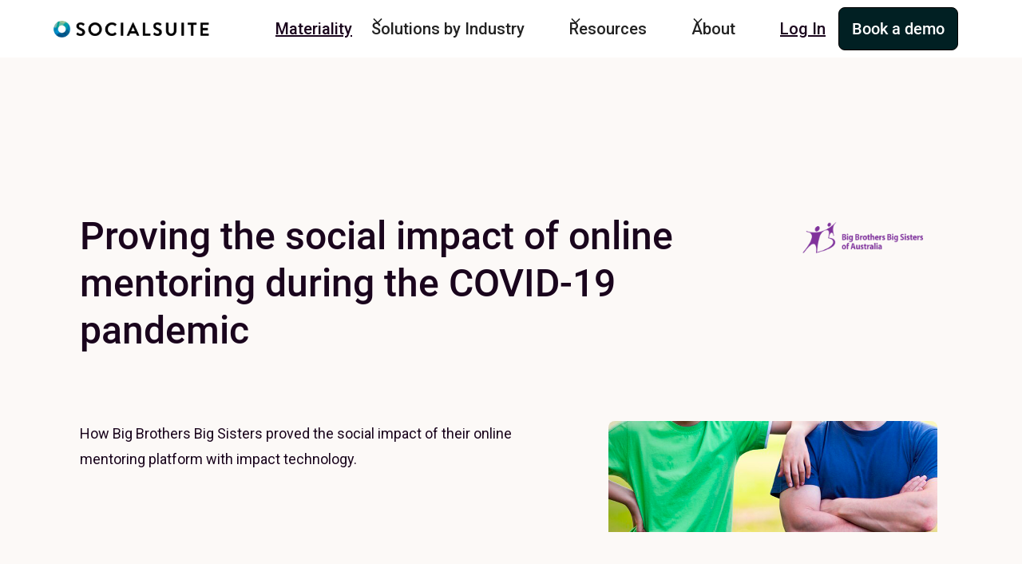

--- FILE ---
content_type: text/html
request_url: https://www.socialsuitehq.com/success-stories/proving-the-social-impact-of-online-mentoring-during-the-covid-19-pandemic
body_size: 13136
content:
<!DOCTYPE html><!-- Last Published: Tue Jan 13 2026 20:34:11 GMT+0000 (Coordinated Universal Time) --><html data-wf-domain="www.socialsuitehq.com" data-wf-page="6539862d509f218a46c40161" data-wf-site="60927e9213d783572fb4b747" lang="en" data-wf-collection="6539862d509f218a46c400cb" data-wf-item-slug="proving-the-social-impact-of-online-mentoring-during-the-covid-19-pandemic"><head><meta charset="utf-8"/><title>Proving the social impact of online mentoring during the COVID-19 pandemic</title><meta content="&quot;This data was vital in demonstrating our impact back to multiple stakeholders and for funding applications.&quot;" name="description"/><meta content="Proving the social impact of online mentoring during the COVID-19 pandemic" property="og:title"/><meta content="&quot;This data was vital in demonstrating our impact back to multiple stakeholders and for funding applications.&quot;" property="og:description"/><meta content="https://cdn.prod.website-files.com/60ae56dfe424f3d551684c67/614a8d1c01edb488d0930767_topblokes.png" property="og:image"/><meta content="Proving the social impact of online mentoring during the COVID-19 pandemic" property="twitter:title"/><meta content="&quot;This data was vital in demonstrating our impact back to multiple stakeholders and for funding applications.&quot;" property="twitter:description"/><meta content="https://cdn.prod.website-files.com/60ae56dfe424f3d551684c67/614a8d1c01edb488d0930767_topblokes.png" property="twitter:image"/><meta property="og:type" content="website"/><meta content="summary_large_image" name="twitter:card"/><meta content="width=device-width, initial-scale=1" name="viewport"/><meta content="IxKonu9CfJHkLk968xBVHaBnWVlF0zwk1PNlbP8yRwU" name="google-site-verification"/><link href="https://cdn.prod.website-files.com/60927e9213d783572fb4b747/css/socialsuite.webflow.shared.63ccac5f0.min.css" rel="stylesheet" type="text/css" integrity="sha384-Y8ysXwQJf5qReUk5Rwj4Xma2o+fHe7pYDU4UXHueDXIZy0DJltA7QppHQzU4yYi4" crossorigin="anonymous"/><link href="https://fonts.googleapis.com" rel="preconnect"/><link href="https://fonts.gstatic.com" rel="preconnect" crossorigin="anonymous"/><script src="https://ajax.googleapis.com/ajax/libs/webfont/1.6.26/webfont.js" type="text/javascript"></script><script type="text/javascript">WebFont.load({  google: {    families: ["Open Sans:300,300italic,400,400italic,600,600italic,700,700italic,800,800italic","Roboto:300,regular,500,700","Roboto:regular"]  }});</script><script type="text/javascript">!function(o,c){var n=c.documentElement,t=" w-mod-";n.className+=t+"js",("ontouchstart"in o||o.DocumentTouch&&c instanceof DocumentTouch)&&(n.className+=t+"touch")}(window,document);</script><link href="https://cdn.prod.website-files.com/60927e9213d783572fb4b747/638fd7354af3779cf5bbab97_Website%20Favicon%2040x40px%20(2).png" rel="shortcut icon" type="image/x-icon"/><link href="https://cdn.prod.website-files.com/60927e9213d783572fb4b747/638ede12dc880e9563d1dbb1_Website%20Favicon%2040x40px%20(1).png" rel="apple-touch-icon"/><link href="https://www.socialsuitehq.com/success-stories/proving-the-social-impact-of-online-mentoring-during-the-covid-19-pandemic" rel="canonical"/><script async="" src="https://www.googletagmanager.com/gtag/js?id=G-V90C29Z4GB"></script><script type="text/javascript">window.dataLayer = window.dataLayer || [];function gtag(){dataLayer.push(arguments);}gtag('set', 'developer_id.dZGVlNj', true);gtag('js', new Date());gtag('config', 'G-V90C29Z4GB');</script><meta property="og:image" content="https://cdn.prod.website-files.com/60927e9213d783572fb4b747/64c084d43cd3a8d0d1be30f9_Socialsuite%20OG%20Meta%20Graphic.png">
<meta name="twitter:card" content="summary_large_image">

<!-- Google tag (gtag.js) -->
<script async src="https://www.googletagmanager.com/gtag/js?id=AW-812616284"></script>
<script>
  window.dataLayer = window.dataLayer || [];
  function gtag(){dataLayer.push(arguments);}
  gtag('js', new Date());

  gtag('config', 'AW-812616284');
</script>

<script async type="module" src="https://cdn.jsdelivr.net/npm/@finsweet/attributes@2/attributes.js"
fs-inject
fs-list
></script>


<script>
  !function(){var i="analytics",analytics=window[i]=window[i]||[];if(!analytics.initialize)if(analytics.invoked)window.console&&console.error&&console.error("Segment snippet included twice.");else{analytics.invoked=!0;analytics.methods=["trackSubmit","trackClick","trackLink","trackForm","pageview","identify","reset","group","track","ready","alias","debug","page","screen","once","off","on","addSourceMiddleware","addIntegrationMiddleware","setAnonymousId","addDestinationMiddleware","register"];analytics.factory=function(e){return function(){if(window[i].initialized)return window[i][e].apply(window[i],arguments);var n=Array.prototype.slice.call(arguments);if(["track","screen","alias","group","page","identify"].indexOf(e)>-1){var c=document.querySelector("link[rel='canonical']");n.push({__t:"bpc",c:c&&c.getAttribute("href")||void 0,p:location.pathname,u:location.href,s:location.search,t:document.title,r:document.referrer})}n.unshift(e);analytics.push(n);return analytics}};for(var n=0;n<analytics.methods.length;n++){var key=analytics.methods[n];analytics[key]=analytics.factory(key)}analytics.load=function(key,n){var t=document.createElement("script");t.type="text/javascript";t.async=!0;t.setAttribute("data-global-segment-analytics-key",i);t.src="https://cdn.segment.com/analytics.js/v1/" + key + "/analytics.min.js";var r=document.getElementsByTagName("script")[0];r.parentNode.insertBefore(t,r);analytics._loadOptions=n};analytics._writeKey="kC589BvQDLOA7NmRVp9Fi5Iad73tHGBJ";;analytics.SNIPPET_VERSION="5.2.0";
  analytics.load("kC589BvQDLOA7NmRVp9Fi5Iad73tHGBJ");
  //analytics.page();
  }}();
</script>

<!-- Ortto socialsuite capture code -->
<script>
    window.ap3c = window.ap3c || {};
    var ap3c = window.ap3c;
    ap3c.cmd = ap3c.cmd || [];
    ap3c.cmd.push(function() {
        ap3c.init('Y5bPMEZ4NXtZCQ5ac29jaWFsc3VpdGU', 'https://go.socialsuitehq.com/', {cookieDomains: ['.socialsuitehq.com']});
        ap3c.track({v: 0});
    });
    ap3c.activity = function(act) { ap3c.act = (ap3c.act || []); ap3c.act.push(act); };
    var s, t; s = document.createElement('script'); s.type = 'text/javascript'; s.src = "https://go.socialsuitehq.com/app.js";
    t = document.getElementsByTagName('script')[0]; t.parentNode.insertBefore(s, t);
</script>

<script>function initApollo(){var n=Math.random().toString(36).substring(7),o=document.createElement("script");
o.src="https://assets.apollo.io/micro/website-tracker/tracker.iife.js?nocache="+n,o.async=!0,o.defer=!0,
o.onload=function(){window.trackingFunctions.onLoad({appId:"66317a6ef4b6ba043a7816ff"})},
document.head.appendChild(o)}initApollo();</script>

<script async src="https://cdn.jsdelivr.net/npm/@finsweet/cookie-consent@1/fs-cc.js"></script></head><body class="body-27"><div class="custom-code--rich-text w-embed"><style>
/* HEADINGS */
.rich-text > h1:first-child,
.rich-text > .overview-wrap h2:first-child,
.rich-text > h2:first-child,
.rich-text > h3:first-child,
.rich-text > h4:first-child,
.rich-text > h5:first-child,
.rich-text > h6:first-child,
.rich-text > figure:first-child,
.rich-text > blockquote:first-child,
.rich-text > p:first-child {
  margin-top: 0;
}

.rich-text > h1:last-child,
.rich-text > h2:last-child,
.rich-text > h3:last-child,
.rich-text > h4:last-child,
.rich-text > h5:last-child,
.rich-text > h6:last-child,
.rich-text > figure:last-child,
.rich-text > blockquote:last-child,
.rich-text > p:last-child
{
  margin-bottom: 0;
}

/* PARAGRAPH */
.rich-text p + p {
  margin-bottom: 24px;
  word-break: break-word;
}

@media screen and (max-width: 767px) {
  .rich-text p + p {
    margin-bottom: 20px;
  }
}

@media screen and (max-width: 767px) {
  .w-richtext figure {
    max-width: 100%
  }
}

/* Blockquote */
.rich-text blockquote strong {
	margin-top: 24px;
  font-size: 18px;
	font-weight: 500;
  line-height: 1;
  display: block;
}
.rich-text blockquote em {
	margin-top: 8px;
  font-size: 14px;
  display: block;
  font-weight: 400;
  line-height: 1;
  color: #524953;
  font-style: initial;
}

/* Blockquote Helpdesk */
.rich-text-helpdesk blockquote:before {
	display: block;
  content: "";
  background-image: url("https://cdn.prod.website-files.com/60927e9213d783572fb4b747/60e3246b5e40223c7225b1ee_pancil-icon.svg");
  width: 40px;
  height: 40px;
	position: absolute;
  left: 32px;
  top: 32px;
}
@media screen and (max-width: 767px) {
	.rich-text-helpdesk blockquote:before {
  	display: none;
  }
}

</style></div><div data-animation="default" class="navbar1_component w-nav" data-easing2="ease" fs-scrolldisable-element="smart-nav" data-easing="ease" data-collapse="medium" data-w-id="d4407df2-5304-ac92-7000-fccf01caaa9e" role="banner" data-duration="400"><div class="navbar_container"><a href="/" class="navbar1_logo-link w-nav-brand"><img loading="lazy" src="https://cdn.prod.website-files.com/60927e9213d783572fb4b747/63f1183159fff8e0bfa78793_socialsuite-logo-3.png" alt="" class="navbar1_logo"/></a><nav role="navigation" class="navbar_menu is-page-height-tablet w-nav-menu"><div class="navbar_menu-buttons materiality"><a href="/materiality" class="materiality-page">Materiality</a></div><div data-delay="200" data-hover="true" data-w-id="39cdce2c-37b3-142c-8c40-da3e7e2a23cf" class="navbar_menu-dropdown w-dropdown"><div class="navbar_dropdown-toggle w-dropdown-toggle"><div class="dropdown-icon w-embed"><svg width=" 100%" height=" 100%" viewBox="0 0 16 16" fill="none" xmlns="http://www.w3.org/2000/svg">
<path fill-rule="evenodd" clip-rule="evenodd" d="M2.55806 6.29544C2.46043 6.19781 2.46043 6.03952 2.55806 5.94189L3.44195 5.058C3.53958 4.96037 3.69787 4.96037 3.7955 5.058L8.00001 9.26251L12.2045 5.058C12.3021 4.96037 12.4604 4.96037 12.5581 5.058L13.4419 5.94189C13.5396 6.03952 13.5396 6.19781 13.4419 6.29544L8.17678 11.5606C8.07915 11.6582 7.92086 11.6582 7.82323 11.5606L2.55806 6.29544Z" fill="currentColor"/>
</svg></div><div>Solutions by Industry</div></div><nav class="navbar_dropdown-list w-dropdown-list"><a href="/for-consultants" class="navbar_dropdown-link w-dropdown-link">ESG Consultants</a><a href="/metals-and-mining" class="navbar_dropdown-link w-dropdown-link">Metals &amp; Mining</a><a href="/technology" class="navbar_dropdown-link w-dropdown-link">Technology</a><a href="/life-sciences" class="navbar_dropdown-link w-dropdown-link">Life Sciences</a><a href="/telecommunications" class="navbar_dropdown-link w-dropdown-link">Telecommunications</a><a href="/construction" class="navbar_dropdown-link w-dropdown-link">Construction</a><a href="/transportation-logistics" class="navbar_dropdown-link w-dropdown-link">Transportation &amp; Logistics</a><a href="/professional-services" class="navbar_dropdown-link w-dropdown-link">Professional Services</a><a href="/impact" class="navbar_dropdown-link w-dropdown-link">Non-Profit</a></nav></div><div data-delay="200" data-hover="true" data-w-id="d4407df2-5304-ac92-7000-fccf01caaaaf" class="navbar_menu-dropdown w-dropdown"><div class="navbar_dropdown-toggle w-dropdown-toggle"><div class="dropdown-icon w-embed"><svg width=" 100%" height=" 100%" viewBox="0 0 16 16" fill="none" xmlns="http://www.w3.org/2000/svg">
<path fill-rule="evenodd" clip-rule="evenodd" d="M2.55806 6.29544C2.46043 6.19781 2.46043 6.03952 2.55806 5.94189L3.44195 5.058C3.53958 4.96037 3.69787 4.96037 3.7955 5.058L8.00001 9.26251L12.2045 5.058C12.3021 4.96037 12.4604 4.96037 12.5581 5.058L13.4419 5.94189C13.5396 6.03952 13.5396 6.19781 13.4419 6.29544L8.17678 11.5606C8.07915 11.6582 7.92086 11.6582 7.82323 11.5606L2.55806 6.29544Z" fill="currentColor"/>
</svg></div><div>Resources</div></div><nav class="navbar_dropdown-list w-dropdown-list"><a href="/compliance" class="navbar_dropdown-link w-dropdown-link">Compliance</a><a href="/blogs" class="navbar_dropdown-link w-dropdown-link">Blogs</a><a href="/whitepapers" class="navbar_dropdown-link w-dropdown-link">Whitepapers</a><a href="/webinars" class="navbar_dropdown-link w-dropdown-link">Webinars</a><a href="/faqs" class="navbar_dropdown-link w-dropdown-link">FAQs</a></nav></div><div data-delay="200" data-hover="true" data-w-id="d4407df2-5304-ac92-7000-fccf01caaabb" class="navbar_menu-dropdown w-dropdown"><div class="navbar_dropdown-toggle w-dropdown-toggle"><div class="dropdown-icon w-embed"><svg width=" 100%" height=" 100%" viewBox="0 0 16 16" fill="none" xmlns="http://www.w3.org/2000/svg">
<path fill-rule="evenodd" clip-rule="evenodd" d="M2.55806 6.29544C2.46043 6.19781 2.46043 6.03952 2.55806 5.94189L3.44195 5.058C3.53958 4.96037 3.69787 4.96037 3.7955 5.058L8.00001 9.26251L12.2045 5.058C12.3021 4.96037 12.4604 4.96037 12.5581 5.058L13.4419 5.94189C13.5396 6.03952 13.5396 6.19781 13.4419 6.29544L8.17678 11.5606C8.07915 11.6582 7.92086 11.6582 7.82323 11.5606L2.55806 6.29544Z" fill="currentColor"/>
</svg></div><div>About</div></div><nav class="navbar_dropdown-list w-dropdown-list"><a href="/about" class="navbar_dropdown-link w-dropdown-link">Our Story</a><a href="/contact" class="navbar_dropdown-link w-dropdown-link">Contact</a><a href="/careers" class="navbar_dropdown-link w-dropdown-link">Careers</a><a href="/press" class="navbar_dropdown-link w-dropdown-link">Press</a></nav></div><div class="navbar_menu-buttons"><a href="https://socialsuite.ai/" class="navbar_log-in">Log In</a><a href="/book-a-demo" class="button-2 is-small w-button">Book a demo</a></div></nav><div class="navbar_menu-button w-nav-button"><div class="menu-icon"><div class="menu-icon_line-top"></div><div class="menu-icon_line-middle"><div class="menu-icon_line-middle-inner"></div></div><div class="menu-icon_line-bottom"></div></div></div></div></div><div class="hero-cs hero-cs--template"><div class="hero-cs__wrap"><div class="container"><div class="row"><div class="col col--hero-cs-text-post"><div class="hero-cs__content-post"><h1 class="h600 hero-cs__h-post">Proving the social impact of online mentoring during the COVID-19 pandemic</h1></div></div><div class="col col--hero-cs-img-post"><img alt="" loading="lazy" width="245" src="https://cdn.prod.website-files.com/60ae56dfe424f3d551684c67/614a88fd1452767d64ea06ab_bbbsoa_logo.png" sizes="(max-width: 479px) 100vw, 245px" srcset="https://cdn.prod.website-files.com/60ae56dfe424f3d551684c67/614a88fd1452767d64ea06ab_bbbsoa_logo-p-500.png 500w, https://cdn.prod.website-files.com/60ae56dfe424f3d551684c67/614a88fd1452767d64ea06ab_bbbsoa_logo-p-800.png 800w, https://cdn.prod.website-files.com/60ae56dfe424f3d551684c67/614a88fd1452767d64ea06ab_bbbsoa_logo-p-1080.png 1080w, https://cdn.prod.website-files.com/60ae56dfe424f3d551684c67/614a88fd1452767d64ea06ab_bbbsoa_logo.png 1418w" class="hero-cs__logo"/></div></div><div class="row row--cs-video"><div class="col col--cs-video-text"><p class="cs-video__p">How Big Brothers Big Sisters proved the social impact of their online mentoring platform with impact technology.</p></div><div class="col col--cs-video-img"><div class="cs-video__video-wrap"><div class="cs-video__popup"><img src="https://cdn.prod.website-files.com/60ae56dfe424f3d551684c67/614a8d1c01edb488d0930767_topblokes.png" loading="lazy" alt="" sizes="100vw" srcset="https://cdn.prod.website-files.com/60ae56dfe424f3d551684c67/614a8d1c01edb488d0930767_topblokes-p-500.png 500w, https://cdn.prod.website-files.com/60ae56dfe424f3d551684c67/614a8d1c01edb488d0930767_topblokes.png 822w" class="cs-video__img"/></div></div></div></div></div></div></div><div class="section sec--pb-0"><div class="container-cs"><div class="rich-text w-richtext"><p><a href="https://bigbrothersbigsisters.org.au/">Big Brothers Big Sisters Australia</a> (BBBS) have developed an online interactive mentoring platform ‘<strong>OurSpace’</strong> that allows mentees to receive mentoring support across Australia.</p><p>The secure platform allows young people to participate in traditional face-to-face mentoring programs regardless of geographic location, long-term illness or disability.</p><p>This digital approach to mentoring aspires to break down the barriers prohibiting support for isolated young people. BBBS aims to ensure all young people can benefit from high-quality, intensive, one-to-one mentoring programs via a secure online platform.</p><p>Find out more about Big Brothers Big Sisters’ <a href="https://bigbrothersbigsisters.org.au/what-we-do/our-programs/online/">OurSpace online mentoring platform here</a>.</p></div></div></div><div class="testimonial"><div class="testimonial__container"><img src="https://cdn.prod.website-files.com/60927e9213d783572fb4b747/60ad7652eeec16770b1662d4_quate-ic.svg" loading="lazy" alt="" class="testimonial__ic"/><div class="testimonial__wrap"><div class="testimonial__text"><p class="h600 testimonial__h">This data was vital in demonstrating our impact back to multiple stakeholders and for funding applications.</p><div class="testimonial__name">Mark Watt AM, CEO</div><div class="testimonial__job">Big Brothers Big Sisters Australia</div></div><div class="testimonial__img-wrap"><img src="https://cdn.prod.website-files.com/60ae56dfe424f3d551684c67/614997307442730ea6fad17a_1c89371b-98a0-4e41-b46d-6fb4e1f15255.jpeg" loading="lazy" alt="Mark Watt AM, CEO" class="testimonial__img"/></div></div></div></div><div class="stats"><div class="container"><div class="row"><div class="col col--stats"><div class="stat"><div class="stat__h">95%</div><div class="stat__p">95% of mentees felt more comfortable after catching up with their online mentors.</div></div></div><div class="col col--stats"><div class="stat"><div class="stat__h">90%+</div><div class="stat__p">The BBBS online mentor program survey submission rate was over 90% with Socialsuite.</div></div></div><div class="col col--stats"><div class="stat"><div class="stat__h">100%</div><div class="stat__p">100% of mentees feel that mentoring has had a positive impact on them.</div></div></div></div></div></div><div class="section"><div class="container-cs"><div class="rich-text w-richtext"><h2><strong>The Challenge</strong></h2><p>With the onset of COVID-19 impacting Australian youths, BBBS had to adapt their services and programs to meet the new challenges of forced social isolation. Their existing framework needed to be updated to meet the unique mental health challenges posed by the pandemic.</p><p>Missing valuable data, and having to move more of their services fully online, BBBS needed a solution that allowed them to update their impact framework, automatically collect data digitally, and demonstrate their results visually.</p><h2><strong>COVID-19 &amp; Mental Health Challenges</strong></h2><p>Since the onset of the pandemic, mental health organizations have been predicting an increase in mental health issues due to the increased levels of isolation, loneliness, and uncertainty brought on by the rapid change in lifestyle.</p><p>Researchers at <a href="https://www.abc.net.au/triplej/programs/hack/mental-health-psychological-distress-coronavirus-covid-19/12293396">Australian National University</a> found that the COVID-19 pandemic had led to an increase of mental health problems in young people (18-24 years old), substantially more than any other group.</p><blockquote>&quot;Young people are more vulnerable to mental health problems at this time than at other times.&quot;<strong><br/>Ben Edwards</strong><em><br/>Associate Professor @ ANU</em></blockquote><p>As organizations were rapidly adjusting to meet these new challenges, Big Brothers Big Sisters continued to have their mentees catch up with their mentees online through their OurSpace Program to ensure young people had an avenue to connect with their mentors.</p><h2><strong>How impactful was BBBS Online OurSpace program?</strong></h2><p><strong>Did their online approach help reduce young people&#x27;s feelings of isolation and connectedness during COVID-19? Let’s look deeper...</strong></p><blockquote>We needed data to demonstrate the positive impact of Big Brothers Big Sisters OurSpace online mentoring program for our upcoming funding drives. </blockquote><blockquote>With Socialsuite, we were able to quickly design a plan to collect data and understand how our mentees were responding to COVID-19. This data was vital in demonstrating our impact back to multiple stakeholders and for funding applications.</blockquote><blockquote>&quot;We were able to demonstrate 95% of our mentees reported catching up with their online mentors helped them feel more connected during COVID-19.&quot; <a href="https://www.linkedin.com/in/markwatt1/"><strong><br/></strong></a><a href="https://www.linkedin.com/in/markwatt1/" target="_blank"><strong>Mark Watt AM</strong></a> <br/><em>CEO @ Big Brothers Big Sisters Australia</em></blockquote><h2><strong>The Plan</strong></h2><p>BBBS reviewed their impact framework for updates to meet the new landscape presented by COVID-19 and future grant applications. Additional questions were added that specifically addressed the impact of COVID-19 on their young mentees.</p><p>BBBS needed to amend their framework and set up the OurSpace program to automatically collect impact feedback data from mentees.</p><h2><strong>The Approach</strong></h2><p>BBBS’s outcomes framework was updated within Socialsuite, aligning new questions around COVID-19 and connectedness. In-built survey tools allowed BBBS to schedule data collection emails to be sent to mentees after they have participated in the online delivered program.</p><p>Future grant and funding applications will likely be reliant on demographic information collected from the mentees participating within the program. BBBS decided it was best to configure the data collection to include additional demographics for future segmentation. In particular, an upcoming funding application centred around female outcomes, so Socialsuite was updated to capture program participants&#x27; gender through the survey.</p><p>Operationally, BBBS needed to enroll participants for evaluation on an ad-hoc basis, as the young mentees would be starting the OurSpace program on an ongoing basis. This was different to how BBBS had collected data in the past, but was easily solved by updating their data collection plan in Socialsuite.</p><figure class="w-richtext-align-center w-richtext-figure-type-image"><div><img src="https://cdn.prod.website-files.com/60ae56dfe424f3d551684c67/6149971e23a8c9681817c102_a1rxos4a1g1jwn5yuwo2.jpeg" loading="lazy" alt=""/></div></figure><p>Purpose-built for online mentoring, the OurSpace platform offers the ability to moderate each mentoring interaction in real time, which ensures BBBS can continue providing best-practice mentoring programs in a digital environment.</p><h2><strong>Submissions Rates</strong></h2><p>Maintaining high and consistent submission rates are a challenge across the sector, especially when evaluating young people. However, there are steps that organizations can take to boost survey submissions, helping to make evaluations more comprehensive.</p><p>BBBS needed high submission rates in order to increase their sample size and boost the coverage of the evaluation of Ourspace and create more data points. With Socialsuite, BBBS were able to track all submissions, and monitor those we started, but did not complete their surveys.</p><p>Since the evaluation timeframe was limited, BBBS decided to simply search for any program participants who hadn’t completed surveys and follow up with them directly. Moving forward BBBS could make use of Socialsuite’s reminder email feature to automatically send followup surveys to those mentees who were unable to complete the survey.</p><p>As a result, BBBS achieved a submission rate of more than 90%. Building on this,  BBBS plans to incorporate more communications directly to their mentees on how important these surveys are to complete, as they roll out more evaluations.</p><h2><strong>The Feedback Loop</strong></h2><p>With the data collection now automated, BBBS needed to report on OurSpace’s outcome results in a manner that can be easily interpreted by their varied stakeholders. The feedback loop is a central tenet of Socialsuite’s approach to impact measurement and the holy grail of our software. We want all impact focused organizations to be able to ask the right questions, analyse the outcome data and ultimately act on their data.</p><figure style="max-width:1600pxpx" class="w-richtext-align-fullwidth w-richtext-figure-type-image"><div><img src="https://cdn.prod.website-files.com/60ae56dfe424f3d551684c67/614996d548f31a4f7b3a15e2_feedbackLoop-small_BBBS.png" loading="lazy" alt=""/></div></figure><p>With Socialsuite Analytics, BBBS developed custom visual dashboards that highlighted the OurSpace program’s impact across their targeted outcomes. This program level analytical dashboard was tailored to showcase how different demographics responded to feelings of connectedness through the OurSpace online platform.</p><p>With one click, BBBS can quickly visualise how the program impacted male or female participants. This data slicing will be crucial for future BBBS grant applications.</p><p>As BBBS enrolls more participants in OurSpace, the program&#x27;s analytical dashboard will automatically update, in real time, as new impact data is collected, providing BBBS a full picture of how the OurSpace program is impacting their young mentees.</p><p>After analysing the outcome data through Socialsuite’s visual dashboards, it had become very clear that the BBBS’ OurSpace online mentoring program was highly impactful. 95% of mentees reported that catching up with their mentor online has helped them feel more connected during COVID-19.</p><figure class="w-richtext-align-center w-richtext-figure-type-image"><div><img src="https://cdn.prod.website-files.com/60ae56dfe424f3d551684c67/614996ee48f31af02f3a15e6_pasted%20image%200.png" loading="lazy" alt=""/></div></figure><p>As well as collecting outcome data for grant applications, BBBS communicated to the wider community the importance of their OurSpace Program.</p><p>To close the feedback loop, BBBS demonstrated their results back to their stakeholders, detailing encouraging signs that young people participating in OurSpace were feeling less isolated and more connected.</p><p>Seeing the results of the OurSpace program has encouraged BBBS to roll out Socialsuite to their other programs, helping to set themselves apart from other nonprofits for their grant applications.</p><p>‍</p></div><div class="w-embed"><form id="PageProperties">
<input type="hidden" id="TitleField" value="Proving the social impact of online mentoring during the COVID-19 pandemic">
<input type="hidden" id="categoryField" value="">
<input type="hidden" id="TypeField" value="">
</form></div></div><div class="container container-cta w-container"><a href="/case-studies" class="btn btn--sm w-button">See all Success Stories</a></div></div><article class="footer_component"><div class="padding-global"><div class="container-large"><div class="padding-vertical footer-padding"><div class="padding-bottom padding-xxlarge"><div class="w-layout-grid footer_top-wrapper"><div id="w-node-d1b68f65-9e69-c558-cda6-3d44c6a04984-c6a0497e" class="footer_logo-wrapper"><a href="#" id="w-node-d1b68f65-9e69-c558-cda6-3d44c6a04985-c6a0497e" class="footer_logo-link w-nav-brand"><img src="https://cdn.prod.website-files.com/60927e9213d783572fb4b747/63f1183159fff8e0bfa78793_socialsuite-logo-3.png" loading="lazy" alt=""/></a><div class="text-block-9">Are you looking to accelerate your sustainability journey?<br/><a href="/materiality">See how we can help.</a></div></div><div class="footer_link-list"><div class="footer_column-heading">Materiality</div><a href="/materiality" class="footer_link">Materiality</a></div><div class="footer_link-list"><div class="footer_column-heading">Industries</div><a href="/for-consultants" class="footer_link">Consultants</a><a href="/metals-and-mining" class="footer_link">Metals &amp; Mining</a><a href="/technology" class="footer_link">Technology</a><a href="/telecommunications" class="footer_link">Telecommunications</a><a href="/life-sciences" class="footer_link">Life Sciences</a><a href="/construction" class="footer_link">Construction</a><a href="/transportation-logistics" class="footer_link">Transportation &amp; Logistics</a><a href="/professional-services" class="footer_link">Professional Services</a><a href="/impact" class="footer_link">Non-Profit</a></div><div class="footer_link-list"><div class="footer_column-heading">Resources</div><a href="/blogs" class="footer_link">Blogs</a><a href="/webinars" class="footer_link">Webinars</a><a href="/faqs" class="footer_link">FAQs</a></div><div class="footer_link-list"><div class="footer_column-heading">About</div><a href="/about" class="footer_link">Our Story</a><a href="/contact" class="footer_link">Contact</a><a href="/press" class="footer_link">Press</a></div></div></div><div class="line-divider"></div><div class="padding-top padding-medium"><div class="footer_bottom-wrapper"><div class="w-layout-grid footer_legal-list"><div id="w-node-d1b68f65-9e69-c558-cda6-3d44c6a049b1-c6a0497e" class="footer_credit-text">© 2024 Socialsuite. All rights reserved.</div><a href="/privacy-policy" class="footer_legal-link">Privacy Policy</a><a href="/socialsuite-esg-terms-of-service" class="footer_legal-link">Terms of Service</a></div><div class="w-layout-grid footer_social-icons"><a href="https://twitter.com/SocialsuiteHQ" target="_blank" class="footer_social-link w-inline-block"><div class="social-icon w-embed"><svg width="100%" height="100%" viewBox="0 0 24 24" fill="none" xmlns="http://www.w3.org/2000/svg">
<path d="M20.9728 6.7174C20.5084 7.33692 19.947 7.87733 19.3103 8.31776C19.3103 8.47959 19.3103 8.64142 19.3103 8.81225C19.3154 11.7511 18.1415 14.5691 16.0518 16.6345C13.962 18.6999 11.1312 19.8399 8.19405 19.7989C6.49599 19.8046 4.81967 19.4169 3.29642 18.6661C3.21428 18.6302 3.16131 18.549 3.16162 18.4593V18.3604C3.16162 18.2313 3.26623 18.1267 3.39527 18.1267C5.06442 18.0716 6.67402 17.4929 7.99634 16.4724C6.48553 16.4419 5.12619 15.5469 4.5006 14.1707C4.46901 14.0956 4.47884 14.0093 4.52657 13.9432C4.57429 13.8771 4.653 13.8407 4.73425 13.8471C5.19342 13.8932 5.65718 13.8505 6.1002 13.7212C4.43239 13.375 3.17921 11.9904 2.99986 10.2957C2.99349 10.2144 3.02992 10.1357 3.096 10.0879C3.16207 10.0402 3.24824 10.0303 3.32338 10.062C3.77094 10.2595 4.25409 10.3635 4.74324 10.3676C3.28184 9.40846 2.65061 7.58405 3.20655 5.92622C3.26394 5.76513 3.40181 5.64612 3.5695 5.61294C3.73718 5.57975 3.90996 5.63728 4.02432 5.76439C5.99639 7.86325 8.70604 9.11396 11.5819 9.25279C11.5083 8.95885 11.4721 8.65676 11.4741 8.35372C11.501 6.76472 12.4842 5.34921 13.9634 4.76987C15.4425 4.19054 17.1249 4.56203 18.223 5.71044C18.9714 5.56785 19.695 5.31645 20.3707 4.96421C20.4202 4.93331 20.483 4.93331 20.5325 4.96421C20.5634 5.01373 20.5634 5.07652 20.5325 5.12604C20.2052 5.87552 19.6523 6.50412 18.9509 6.92419C19.5651 6.85296 20.1685 6.70807 20.7482 6.49264C20.797 6.45942 20.8611 6.45942 20.9099 6.49264C20.9508 6.51134 20.9814 6.54711 20.9935 6.59042C21.0056 6.63373 20.998 6.68018 20.9728 6.7174Z" fill="CurrentColor"/>
</svg></div></a><a href="https://au.linkedin.com/company/socialsuite" target="_blank" class="footer_social-link w-inline-block"><div class="social-icon w-embed"><svg width="100%" height="100%" viewBox="0 0 24 24" fill="none" xmlns="http://www.w3.org/2000/svg">
<path fill-rule="evenodd" clip-rule="evenodd" d="M5 3H19C20.1046 3 21 3.89543 21 5V19C21 20.1046 20.1046 21 19 21H5C3.89543 21 3 20.1046 3 19V5C3 3.89543 3.89543 3 5 3ZM8 18C8.27614 18 8.5 17.7761 8.5 17.5V10.5C8.5 10.2239 8.27614 10 8 10H6.5C6.22386 10 6 10.2239 6 10.5V17.5C6 17.7761 6.22386 18 6.5 18H8ZM7.25 9C6.42157 9 5.75 8.32843 5.75 7.5C5.75 6.67157 6.42157 6 7.25 6C8.07843 6 8.75 6.67157 8.75 7.5C8.75 8.32843 8.07843 9 7.25 9ZM17.5 18C17.7761 18 18 17.7761 18 17.5V12.9C18.0325 11.3108 16.8576 9.95452 15.28 9.76C14.177 9.65925 13.1083 10.1744 12.5 11.1V10.5C12.5 10.2239 12.2761 10 12 10H10.5C10.2239 10 10 10.2239 10 10.5V17.5C10 17.7761 10.2239 18 10.5 18H12C12.2761 18 12.5 17.7761 12.5 17.5V13.75C12.5 12.9216 13.1716 12.25 14 12.25C14.8284 12.25 15.5 12.9216 15.5 13.75V17.5C15.5 17.7761 15.7239 18 16 18H17.5Z" fill="CurrentColor"/>
</svg></div></a></div></div></div></div></div></div></article><script src="https://d3e54v103j8qbb.cloudfront.net/js/jquery-3.5.1.min.dc5e7f18c8.js?site=60927e9213d783572fb4b747" type="text/javascript" integrity="sha256-9/aliU8dGd2tb6OSsuzixeV4y/faTqgFtohetphbbj0=" crossorigin="anonymous"></script><script src="https://cdn.prod.website-files.com/60927e9213d783572fb4b747/js/webflow.schunk.36b8fb49256177c8.js" type="text/javascript" integrity="sha384-4abIlA5/v7XaW1HMXKBgnUuhnjBYJ/Z9C1OSg4OhmVw9O3QeHJ/qJqFBERCDPv7G" crossorigin="anonymous"></script><script src="https://cdn.prod.website-files.com/60927e9213d783572fb4b747/js/webflow.schunk.5fc32bd31f78d2a9.js" type="text/javascript" integrity="sha384-QZKSLX17X2Vk48iivj6YARt+zsWcnTCwYoyRFmgjKV/WKCXjJ53xIXwe2DVEGdAi" crossorigin="anonymous"></script><script src="https://cdn.prod.website-files.com/60927e9213d783572fb4b747/js/webflow.31aec3ca.e029b481933205dc.js" type="text/javascript" integrity="sha384-yiKMLUk7VGyIB1Z3+/POG0A7EUOiE9w4Pa8cmV75/7NR4W/UJpWc6GvSKIzJP7rd" crossorigin="anonymous"></script><script type="text/javascript" charset="UTF-8" src="//cdn.cookie-script.com/s/1eb9f09f676f9e46adee7295df70119b.js"></script>


<!-- Passing page tracking and UTM data to segment -->
<script>
    // Check if the track function is defined (assuming you're using an analytics library that defines this function)
    if (typeof  analytics.track === 'function') {
      var eventproperties = {};
	  // Retrieve the page title
      var pageTitle = document.title;
      

      // Retrieve the Page title from the hidden field
      var TitleField = document.querySelector('#TitleField');
      var TitleValue = TitleField ? TitleField.value : pageTitle; // Provide a default value if the hidden field is not found

      // Retrieve the category from the hidden field
      var categoryField = document.querySelector('#categoryField');
      var categoryValue = categoryField ? categoryField.value : 'General'; // Provide a default value if the hidden field is not found
	  
	  // Retrieve the Type from the hidden field
      var TypeField = document.querySelector('#TypeField');
      var TypeValue = TypeField ? TypeField.value : 'General'; // Provide a default value if the hidden field is not found
      
      	  // Retrieve the Type from the hidden field
      var StateField = document.querySelector('#StateField');
      var StateValue = StateField ? StateField.value : 'On-Demand'; // Provide a default value if the hidden field is not found

	//Get UTM parameters from URL
	var traits = {};
	var queryString = window.location.search;
	console.log(queryString);
	var URLSearchParams_wb = new URLSearchParams(queryString);
	
	//declare variables
	const utmParameters = [
    "utm_source", 
    "utm_medium", 
    "utm_campaign",
	"utm_content",
	"utm_term"
	
    ];
	var hasUTM= false;
	for (const utm_element of utmParameters) {
    /* if utm_source exist */
      if(URLSearchParams_wb.has(utm_element)){
        console.log(utm_element + "is exist");
        /* get UTM value of this utm param */
        var value = URLSearchParams_wb.get(utm_element);
        /* change form hidden feild to this utm url value */
        traits[utm_element]=value;
		hasUTM = true;
      }

    
    }/* end for loop */
	eventproperties.title = TitleValue;
	eventproperties.category = categoryValue;
	eventproperties.type = TypeValue;
    eventproperties.state = StateValue;
	
      // Fire the track event
       analytics.track('page viewed',eventproperties);
	   if(hasUTM){
	   analytics.identify(traits);
	   }
    } else {
      console.warn('Track function is not defined. Make sure your analytics library is properly loaded.');
    }
</script>


<script> 
// fix mobile scroll overflow modal issue
Webflow.push(function() {
  var clicked = "false";

  $('.nav__burger.w-nav-button').click(function(e) {
    e.preventDefault();
    var overflowState = 'auto'

    if (clicked == "false") {
      overflowState = 'hidden';
      clicked = "true";
    } else {
      overflowState = 'auto';
      clicked = "false";
    }
    $('html, body').css('overflow', overflowState);
  });
});

// popup modal if select
var hiddenInput = $(".modal-form .col.hidden");
$(".modal-form #modal-form-select").change(function() {
    if (this.value === "pro") {
        //console.log("true");
        hiddenInput.removeClass("hidden");
    } else {
        hiddenInput.addClass("hidden");
        //console.log("false");
    }
});
  
// home form if select
var homeHiddenInput = $(".home-form .col.hidden");
$(".home-form #home-form-select").change(function() {
    if (this.value === "pro") {
        homeHiddenInput.removeClass("hidden");
    } else {
        homeHiddenInput.addClass("hidden");
    }
});
  
</script>

<script type="text/javascript">
_linkedin_partner_id = "6466188";
window._linkedin_data_partner_ids = window._linkedin_data_partner_ids || [];
window._linkedin_data_partner_ids.push(_linkedin_partner_id);
</script><script type="text/javascript">
(function(l) {
if (!l){window.lintrk = function(a,b){window.lintrk.q.push([a,b])};
window.lintrk.q=[]}
var s = document.getElementsByTagName("script")[0];
var b = document.createElement("script");
b.type = "text/javascript";b.async = true;
b.src = "https://snap.licdn.com/li.lms-analytics/insight.min.js";
s.parentNode.insertBefore(b, s);})(window.lintrk);
</script>
<noscript>
<img height="1" width="1" style="display:none;" alt="" src="https://px.ads.linkedin.com/collect/?pid=6466188&fmt=gif" />
</noscript></body></html>

--- FILE ---
content_type: text/css
request_url: https://cdn.prod.website-files.com/60927e9213d783572fb4b747/css/socialsuite.webflow.shared.63ccac5f0.min.css
body_size: 68759
content:
html{-webkit-text-size-adjust:100%;-ms-text-size-adjust:100%;font-family:sans-serif}body{margin:0}article,aside,details,figcaption,figure,footer,header,hgroup,main,menu,nav,section,summary{display:block}audio,canvas,progress,video{vertical-align:baseline;display:inline-block}audio:not([controls]){height:0;display:none}[hidden],template{display:none}a{background-color:#0000}a:active,a:hover{outline:0}abbr[title]{border-bottom:1px dotted}b,strong{font-weight:700}dfn{font-style:italic}h1{margin:.67em 0;font-size:2em}mark{color:#000;background:#ff0}small{font-size:80%}sub,sup{vertical-align:baseline;font-size:75%;line-height:0;position:relative}sup{top:-.5em}sub{bottom:-.25em}img{border:0}svg:not(:root){overflow:hidden}hr{box-sizing:content-box;height:0}pre{overflow:auto}code,kbd,pre,samp{font-family:monospace;font-size:1em}button,input,optgroup,select,textarea{color:inherit;font:inherit;margin:0}button{overflow:visible}button,select{text-transform:none}button,html input[type=button],input[type=reset]{-webkit-appearance:button;cursor:pointer}button[disabled],html input[disabled]{cursor:default}button::-moz-focus-inner,input::-moz-focus-inner{border:0;padding:0}input{line-height:normal}input[type=checkbox],input[type=radio]{box-sizing:border-box;padding:0}input[type=number]::-webkit-inner-spin-button,input[type=number]::-webkit-outer-spin-button{height:auto}input[type=search]{-webkit-appearance:none}input[type=search]::-webkit-search-cancel-button,input[type=search]::-webkit-search-decoration{-webkit-appearance:none}legend{border:0;padding:0}textarea{overflow:auto}optgroup{font-weight:700}table{border-collapse:collapse;border-spacing:0}td,th{padding:0}@font-face{font-family:webflow-icons;src:url([data-uri])format("truetype");font-weight:400;font-style:normal}[class^=w-icon-],[class*=\ w-icon-]{speak:none;font-variant:normal;text-transform:none;-webkit-font-smoothing:antialiased;-moz-osx-font-smoothing:grayscale;font-style:normal;font-weight:400;line-height:1;font-family:webflow-icons!important}.w-icon-slider-right:before{content:""}.w-icon-slider-left:before{content:""}.w-icon-nav-menu:before{content:""}.w-icon-arrow-down:before,.w-icon-dropdown-toggle:before{content:""}.w-icon-file-upload-remove:before{content:""}.w-icon-file-upload-icon:before{content:""}*{box-sizing:border-box}html{height:100%}body{color:#333;background-color:#fff;min-height:100%;margin:0;font-family:Arial,sans-serif;font-size:14px;line-height:20px}img{vertical-align:middle;max-width:100%;display:inline-block}html.w-mod-touch *{background-attachment:scroll!important}.w-block{display:block}.w-inline-block{max-width:100%;display:inline-block}.w-clearfix:before,.w-clearfix:after{content:" ";grid-area:1/1/2/2;display:table}.w-clearfix:after{clear:both}.w-hidden{display:none}.w-button{color:#fff;line-height:inherit;cursor:pointer;background-color:#3898ec;border:0;border-radius:0;padding:9px 15px;text-decoration:none;display:inline-block}input.w-button{-webkit-appearance:button}html[data-w-dynpage] [data-w-cloak]{color:#0000!important}.w-code-block{margin:unset}pre.w-code-block code{all:inherit}.w-optimization{display:contents}.w-webflow-badge,.w-webflow-badge>img{box-sizing:unset;width:unset;height:unset;max-height:unset;max-width:unset;min-height:unset;min-width:unset;margin:unset;padding:unset;float:unset;clear:unset;border:unset;border-radius:unset;background:unset;background-image:unset;background-position:unset;background-size:unset;background-repeat:unset;background-origin:unset;background-clip:unset;background-attachment:unset;background-color:unset;box-shadow:unset;transform:unset;direction:unset;font-family:unset;font-weight:unset;color:unset;font-size:unset;line-height:unset;font-style:unset;font-variant:unset;text-align:unset;letter-spacing:unset;-webkit-text-decoration:unset;text-decoration:unset;text-indent:unset;text-transform:unset;list-style-type:unset;text-shadow:unset;vertical-align:unset;cursor:unset;white-space:unset;word-break:unset;word-spacing:unset;word-wrap:unset;transition:unset}.w-webflow-badge{white-space:nowrap;cursor:pointer;box-shadow:0 0 0 1px #0000001a,0 1px 3px #0000001a;visibility:visible!important;opacity:1!important;z-index:2147483647!important;color:#aaadb0!important;overflow:unset!important;background-color:#fff!important;border-radius:3px!important;width:auto!important;height:auto!important;margin:0!important;padding:6px!important;font-size:12px!important;line-height:14px!important;text-decoration:none!important;display:inline-block!important;position:fixed!important;inset:auto 12px 12px auto!important;transform:none!important}.w-webflow-badge>img{position:unset;visibility:unset!important;opacity:1!important;vertical-align:middle!important;display:inline-block!important}h1,h2,h3,h4,h5,h6{margin-bottom:10px;font-weight:700}h1{margin-top:20px;font-size:38px;line-height:44px}h2{margin-top:20px;font-size:32px;line-height:36px}h3{margin-top:20px;font-size:24px;line-height:30px}h4{margin-top:10px;font-size:18px;line-height:24px}h5{margin-top:10px;font-size:14px;line-height:20px}h6{margin-top:10px;font-size:12px;line-height:18px}p{margin-top:0;margin-bottom:10px}blockquote{border-left:5px solid #e2e2e2;margin:0 0 10px;padding:10px 20px;font-size:18px;line-height:22px}figure{margin:0 0 10px}ul,ol{margin-top:0;margin-bottom:10px;padding-left:40px}.w-list-unstyled{padding-left:0;list-style:none}.w-embed:before,.w-embed:after{content:" ";grid-area:1/1/2/2;display:table}.w-embed:after{clear:both}.w-video{width:100%;padding:0;position:relative}.w-video iframe,.w-video object,.w-video embed{border:none;width:100%;height:100%;position:absolute;top:0;left:0}fieldset{border:0;margin:0;padding:0}button,[type=button],[type=reset]{cursor:pointer;-webkit-appearance:button;border:0}.w-form{margin:0 0 15px}.w-form-done{text-align:center;background-color:#ddd;padding:20px;display:none}.w-form-fail{background-color:#ffdede;margin-top:10px;padding:10px;display:none}label{margin-bottom:5px;font-weight:700;display:block}.w-input,.w-select{color:#333;vertical-align:middle;background-color:#fff;border:1px solid #ccc;width:100%;height:38px;margin-bottom:10px;padding:8px 12px;font-size:14px;line-height:1.42857;display:block}.w-input::placeholder,.w-select::placeholder{color:#999}.w-input:focus,.w-select:focus{border-color:#3898ec;outline:0}.w-input[disabled],.w-select[disabled],.w-input[readonly],.w-select[readonly],fieldset[disabled] .w-input,fieldset[disabled] .w-select{cursor:not-allowed}.w-input[disabled]:not(.w-input-disabled),.w-select[disabled]:not(.w-input-disabled),.w-input[readonly],.w-select[readonly],fieldset[disabled]:not(.w-input-disabled) .w-input,fieldset[disabled]:not(.w-input-disabled) .w-select{background-color:#eee}textarea.w-input,textarea.w-select{height:auto}.w-select{background-color:#f3f3f3}.w-select[multiple]{height:auto}.w-form-label{cursor:pointer;margin-bottom:0;font-weight:400;display:inline-block}.w-radio{margin-bottom:5px;padding-left:20px;display:block}.w-radio:before,.w-radio:after{content:" ";grid-area:1/1/2/2;display:table}.w-radio:after{clear:both}.w-radio-input{float:left;margin:3px 0 0 -20px;line-height:normal}.w-file-upload{margin-bottom:10px;display:block}.w-file-upload-input{opacity:0;z-index:-100;width:.1px;height:.1px;position:absolute;overflow:hidden}.w-file-upload-default,.w-file-upload-uploading,.w-file-upload-success{color:#333;display:inline-block}.w-file-upload-error{margin-top:10px;display:block}.w-file-upload-default.w-hidden,.w-file-upload-uploading.w-hidden,.w-file-upload-error.w-hidden,.w-file-upload-success.w-hidden{display:none}.w-file-upload-uploading-btn{cursor:pointer;background-color:#fafafa;border:1px solid #ccc;margin:0;padding:8px 12px;font-size:14px;font-weight:400;display:flex}.w-file-upload-file{background-color:#fafafa;border:1px solid #ccc;flex-grow:1;justify-content:space-between;margin:0;padding:8px 9px 8px 11px;display:flex}.w-file-upload-file-name{font-size:14px;font-weight:400;display:block}.w-file-remove-link{cursor:pointer;width:auto;height:auto;margin-top:3px;margin-left:10px;padding:3px;display:block}.w-icon-file-upload-remove{margin:auto;font-size:10px}.w-file-upload-error-msg{color:#ea384c;padding:2px 0;display:inline-block}.w-file-upload-info{padding:0 12px;line-height:38px;display:inline-block}.w-file-upload-label{cursor:pointer;background-color:#fafafa;border:1px solid #ccc;margin:0;padding:8px 12px;font-size:14px;font-weight:400;display:inline-block}.w-icon-file-upload-icon,.w-icon-file-upload-uploading{width:20px;margin-right:8px;display:inline-block}.w-icon-file-upload-uploading{height:20px}.w-container{max-width:940px;margin-left:auto;margin-right:auto}.w-container:before,.w-container:after{content:" ";grid-area:1/1/2/2;display:table}.w-container:after{clear:both}.w-container .w-row{margin-left:-10px;margin-right:-10px}.w-row:before,.w-row:after{content:" ";grid-area:1/1/2/2;display:table}.w-row:after{clear:both}.w-row .w-row{margin-left:0;margin-right:0}.w-col{float:left;width:100%;min-height:1px;padding-left:10px;padding-right:10px;position:relative}.w-col .w-col{padding-left:0;padding-right:0}.w-col-1{width:8.33333%}.w-col-2{width:16.6667%}.w-col-3{width:25%}.w-col-4{width:33.3333%}.w-col-5{width:41.6667%}.w-col-6{width:50%}.w-col-7{width:58.3333%}.w-col-8{width:66.6667%}.w-col-9{width:75%}.w-col-10{width:83.3333%}.w-col-11{width:91.6667%}.w-col-12{width:100%}.w-hidden-main{display:none!important}@media screen and (max-width:991px){.w-container{max-width:728px}.w-hidden-main{display:inherit!important}.w-hidden-medium{display:none!important}.w-col-medium-1{width:8.33333%}.w-col-medium-2{width:16.6667%}.w-col-medium-3{width:25%}.w-col-medium-4{width:33.3333%}.w-col-medium-5{width:41.6667%}.w-col-medium-6{width:50%}.w-col-medium-7{width:58.3333%}.w-col-medium-8{width:66.6667%}.w-col-medium-9{width:75%}.w-col-medium-10{width:83.3333%}.w-col-medium-11{width:91.6667%}.w-col-medium-12{width:100%}.w-col-stack{width:100%;left:auto;right:auto}}@media screen and (max-width:767px){.w-hidden-main,.w-hidden-medium{display:inherit!important}.w-hidden-small{display:none!important}.w-row,.w-container .w-row{margin-left:0;margin-right:0}.w-col{width:100%;left:auto;right:auto}.w-col-small-1{width:8.33333%}.w-col-small-2{width:16.6667%}.w-col-small-3{width:25%}.w-col-small-4{width:33.3333%}.w-col-small-5{width:41.6667%}.w-col-small-6{width:50%}.w-col-small-7{width:58.3333%}.w-col-small-8{width:66.6667%}.w-col-small-9{width:75%}.w-col-small-10{width:83.3333%}.w-col-small-11{width:91.6667%}.w-col-small-12{width:100%}}@media screen and (max-width:479px){.w-container{max-width:none}.w-hidden-main,.w-hidden-medium,.w-hidden-small{display:inherit!important}.w-hidden-tiny{display:none!important}.w-col{width:100%}.w-col-tiny-1{width:8.33333%}.w-col-tiny-2{width:16.6667%}.w-col-tiny-3{width:25%}.w-col-tiny-4{width:33.3333%}.w-col-tiny-5{width:41.6667%}.w-col-tiny-6{width:50%}.w-col-tiny-7{width:58.3333%}.w-col-tiny-8{width:66.6667%}.w-col-tiny-9{width:75%}.w-col-tiny-10{width:83.3333%}.w-col-tiny-11{width:91.6667%}.w-col-tiny-12{width:100%}}.w-widget{position:relative}.w-widget-map{width:100%;height:400px}.w-widget-map label{width:auto;display:inline}.w-widget-map img{max-width:inherit}.w-widget-map .gm-style-iw{text-align:center}.w-widget-map .gm-style-iw>button{display:none!important}.w-widget-twitter{overflow:hidden}.w-widget-twitter-count-shim{vertical-align:top;text-align:center;background:#fff;border:1px solid #758696;border-radius:3px;width:28px;height:20px;display:inline-block;position:relative}.w-widget-twitter-count-shim *{pointer-events:none;-webkit-user-select:none;user-select:none}.w-widget-twitter-count-shim .w-widget-twitter-count-inner{text-align:center;color:#999;font-family:serif;font-size:15px;line-height:12px;position:relative}.w-widget-twitter-count-shim .w-widget-twitter-count-clear{display:block;position:relative}.w-widget-twitter-count-shim.w--large{width:36px;height:28px}.w-widget-twitter-count-shim.w--large .w-widget-twitter-count-inner{font-size:18px;line-height:18px}.w-widget-twitter-count-shim:not(.w--vertical){margin-left:5px;margin-right:8px}.w-widget-twitter-count-shim:not(.w--vertical).w--large{margin-left:6px}.w-widget-twitter-count-shim:not(.w--vertical):before,.w-widget-twitter-count-shim:not(.w--vertical):after{content:" ";pointer-events:none;border:solid #0000;width:0;height:0;position:absolute;top:50%;left:0}.w-widget-twitter-count-shim:not(.w--vertical):before{border-width:4px;border-color:#75869600 #5d6c7b #75869600 #75869600;margin-top:-4px;margin-left:-9px}.w-widget-twitter-count-shim:not(.w--vertical).w--large:before{border-width:5px;margin-top:-5px;margin-left:-10px}.w-widget-twitter-count-shim:not(.w--vertical):after{border-width:4px;border-color:#fff0 #fff #fff0 #fff0;margin-top:-4px;margin-left:-8px}.w-widget-twitter-count-shim:not(.w--vertical).w--large:after{border-width:5px;margin-top:-5px;margin-left:-9px}.w-widget-twitter-count-shim.w--vertical{width:61px;height:33px;margin-bottom:8px}.w-widget-twitter-count-shim.w--vertical:before,.w-widget-twitter-count-shim.w--vertical:after{content:" ";pointer-events:none;border:solid #0000;width:0;height:0;position:absolute;top:100%;left:50%}.w-widget-twitter-count-shim.w--vertical:before{border-width:5px;border-color:#5d6c7b #75869600 #75869600;margin-left:-5px}.w-widget-twitter-count-shim.w--vertical:after{border-width:4px;border-color:#fff #fff0 #fff0;margin-left:-4px}.w-widget-twitter-count-shim.w--vertical .w-widget-twitter-count-inner{font-size:18px;line-height:22px}.w-widget-twitter-count-shim.w--vertical.w--large{width:76px}.w-background-video{color:#fff;height:500px;position:relative;overflow:hidden}.w-background-video>video{object-fit:cover;z-index:-100;background-position:50%;background-size:cover;width:100%;height:100%;margin:auto;position:absolute;inset:-100%}.w-background-video>video::-webkit-media-controls-start-playback-button{-webkit-appearance:none;display:none!important}.w-background-video--control{background-color:#0000;padding:0;position:absolute;bottom:1em;right:1em}.w-background-video--control>[hidden]{display:none!important}.w-slider{text-align:center;clear:both;-webkit-tap-highlight-color:#0000;tap-highlight-color:#0000;background:#ddd;height:300px;position:relative}.w-slider-mask{z-index:1;white-space:nowrap;height:100%;display:block;position:relative;left:0;right:0;overflow:hidden}.w-slide{vertical-align:top;white-space:normal;text-align:left;width:100%;height:100%;display:inline-block;position:relative}.w-slider-nav{z-index:2;text-align:center;-webkit-tap-highlight-color:#0000;tap-highlight-color:#0000;height:40px;margin:auto;padding-top:10px;position:absolute;inset:auto 0 0}.w-slider-nav.w-round>div{border-radius:100%}.w-slider-nav.w-num>div{font-size:inherit;line-height:inherit;width:auto;height:auto;padding:.2em .5em}.w-slider-nav.w-shadow>div{box-shadow:0 0 3px #3336}.w-slider-nav-invert{color:#fff}.w-slider-nav-invert>div{background-color:#2226}.w-slider-nav-invert>div.w-active{background-color:#222}.w-slider-dot{cursor:pointer;background-color:#fff6;width:1em;height:1em;margin:0 3px .5em;transition:background-color .1s,color .1s;display:inline-block;position:relative}.w-slider-dot.w-active{background-color:#fff}.w-slider-dot:focus{outline:none;box-shadow:0 0 0 2px #fff}.w-slider-dot:focus.w-active{box-shadow:none}.w-slider-arrow-left,.w-slider-arrow-right{cursor:pointer;color:#fff;-webkit-tap-highlight-color:#0000;tap-highlight-color:#0000;-webkit-user-select:none;user-select:none;width:80px;margin:auto;font-size:40px;position:absolute;inset:0;overflow:hidden}.w-slider-arrow-left [class^=w-icon-],.w-slider-arrow-right [class^=w-icon-],.w-slider-arrow-left [class*=\ w-icon-],.w-slider-arrow-right [class*=\ w-icon-]{position:absolute}.w-slider-arrow-left:focus,.w-slider-arrow-right:focus{outline:0}.w-slider-arrow-left{z-index:3;right:auto}.w-slider-arrow-right{z-index:4;left:auto}.w-icon-slider-left,.w-icon-slider-right{width:1em;height:1em;margin:auto;inset:0}.w-slider-aria-label{clip:rect(0 0 0 0);border:0;width:1px;height:1px;margin:-1px;padding:0;position:absolute;overflow:hidden}.w-slider-force-show{display:block!important}.w-dropdown{text-align:left;z-index:900;margin-left:auto;margin-right:auto;display:inline-block;position:relative}.w-dropdown-btn,.w-dropdown-toggle,.w-dropdown-link{vertical-align:top;color:#222;text-align:left;white-space:nowrap;margin-left:auto;margin-right:auto;padding:20px;text-decoration:none;position:relative}.w-dropdown-toggle{-webkit-user-select:none;user-select:none;cursor:pointer;padding-right:40px;display:inline-block}.w-dropdown-toggle:focus{outline:0}.w-icon-dropdown-toggle{width:1em;height:1em;margin:auto 20px auto auto;position:absolute;top:0;bottom:0;right:0}.w-dropdown-list{background:#ddd;min-width:100%;display:none;position:absolute}.w-dropdown-list.w--open{display:block}.w-dropdown-link{color:#222;padding:10px 20px;display:block}.w-dropdown-link.w--current{color:#0082f3}.w-dropdown-link:focus{outline:0}@media screen and (max-width:767px){.w-nav-brand{padding-left:10px}}.w-lightbox-backdrop{cursor:auto;letter-spacing:normal;text-indent:0;text-shadow:none;text-transform:none;visibility:visible;white-space:normal;word-break:normal;word-spacing:normal;word-wrap:normal;color:#fff;text-align:center;z-index:2000;opacity:0;-webkit-user-select:none;-moz-user-select:none;-webkit-tap-highlight-color:transparent;background:#000000e6;outline:0;font-family:Helvetica Neue,Helvetica,Ubuntu,Segoe UI,Verdana,sans-serif;font-size:17px;font-style:normal;font-weight:300;line-height:1.2;list-style:disc;position:fixed;inset:0;-webkit-transform:translate(0)}.w-lightbox-backdrop,.w-lightbox-container{-webkit-overflow-scrolling:touch;height:100%;overflow:auto}.w-lightbox-content{height:100vh;position:relative;overflow:hidden}.w-lightbox-view{opacity:0;width:100vw;height:100vh;position:absolute}.w-lightbox-view:before{content:"";height:100vh}.w-lightbox-group,.w-lightbox-group .w-lightbox-view,.w-lightbox-group .w-lightbox-view:before{height:86vh}.w-lightbox-frame,.w-lightbox-view:before{vertical-align:middle;display:inline-block}.w-lightbox-figure{margin:0;position:relative}.w-lightbox-group .w-lightbox-figure{cursor:pointer}.w-lightbox-img{width:auto;max-width:none;height:auto}.w-lightbox-image{float:none;max-width:100vw;max-height:100vh;display:block}.w-lightbox-group .w-lightbox-image{max-height:86vh}.w-lightbox-caption{text-align:left;text-overflow:ellipsis;white-space:nowrap;background:#0006;padding:.5em 1em;position:absolute;bottom:0;left:0;right:0;overflow:hidden}.w-lightbox-embed{width:100%;height:100%;position:absolute;inset:0}.w-lightbox-control{cursor:pointer;background-position:50%;background-repeat:no-repeat;background-size:24px;width:4em;transition:all .3s;position:absolute;top:0}.w-lightbox-left{background-image:url([data-uri]);display:none;bottom:0;left:0}.w-lightbox-right{background-image:url([data-uri]);display:none;bottom:0;right:0}.w-lightbox-close{background-image:url([data-uri]);background-size:18px;height:2.6em;right:0}.w-lightbox-strip{white-space:nowrap;padding:0 1vh;line-height:0;position:absolute;bottom:0;left:0;right:0;overflow:auto hidden}.w-lightbox-item{box-sizing:content-box;cursor:pointer;width:10vh;padding:2vh 1vh;display:inline-block;-webkit-transform:translate(0,0)}.w-lightbox-active{opacity:.3}.w-lightbox-thumbnail{background:#222;height:10vh;position:relative;overflow:hidden}.w-lightbox-thumbnail-image{position:absolute;top:0;left:0}.w-lightbox-thumbnail .w-lightbox-tall{width:100%;top:50%;transform:translateY(-50%)}.w-lightbox-thumbnail .w-lightbox-wide{height:100%;left:50%;transform:translate(-50%)}.w-lightbox-spinner{box-sizing:border-box;border:5px solid #0006;border-radius:50%;width:40px;height:40px;margin-top:-20px;margin-left:-20px;animation:.8s linear infinite spin;position:absolute;top:50%;left:50%}.w-lightbox-spinner:after{content:"";border:3px solid #0000;border-bottom-color:#fff;border-radius:50%;position:absolute;inset:-4px}.w-lightbox-hide{display:none}.w-lightbox-noscroll{overflow:hidden}@media (min-width:768px){.w-lightbox-content{height:96vh;margin-top:2vh}.w-lightbox-view,.w-lightbox-view:before{height:96vh}.w-lightbox-group,.w-lightbox-group .w-lightbox-view,.w-lightbox-group .w-lightbox-view:before{height:84vh}.w-lightbox-image{max-width:96vw;max-height:96vh}.w-lightbox-group .w-lightbox-image{max-width:82.3vw;max-height:84vh}.w-lightbox-left,.w-lightbox-right{opacity:.5;display:block}.w-lightbox-close{opacity:.8}.w-lightbox-control:hover{opacity:1}}.w-lightbox-inactive,.w-lightbox-inactive:hover{opacity:0}.w-richtext:before,.w-richtext:after{content:" ";grid-area:1/1/2/2;display:table}.w-richtext:after{clear:both}.w-richtext[contenteditable=true]:before,.w-richtext[contenteditable=true]:after{white-space:initial}.w-richtext ol,.w-richtext ul{overflow:hidden}.w-richtext .w-richtext-figure-selected.w-richtext-figure-type-video div:after,.w-richtext .w-richtext-figure-selected[data-rt-type=video] div:after,.w-richtext .w-richtext-figure-selected.w-richtext-figure-type-image div,.w-richtext .w-richtext-figure-selected[data-rt-type=image] div{outline:2px solid #2895f7}.w-richtext figure.w-richtext-figure-type-video>div:after,.w-richtext figure[data-rt-type=video]>div:after{content:"";display:none;position:absolute;inset:0}.w-richtext figure{max-width:60%;position:relative}.w-richtext figure>div:before{cursor:default!important}.w-richtext figure img{width:100%}.w-richtext figure figcaption.w-richtext-figcaption-placeholder{opacity:.6}.w-richtext figure div{color:#0000;font-size:0}.w-richtext figure.w-richtext-figure-type-image,.w-richtext figure[data-rt-type=image]{display:table}.w-richtext figure.w-richtext-figure-type-image>div,.w-richtext figure[data-rt-type=image]>div{display:inline-block}.w-richtext figure.w-richtext-figure-type-image>figcaption,.w-richtext figure[data-rt-type=image]>figcaption{caption-side:bottom;display:table-caption}.w-richtext figure.w-richtext-figure-type-video,.w-richtext figure[data-rt-type=video]{width:60%;height:0}.w-richtext figure.w-richtext-figure-type-video iframe,.w-richtext figure[data-rt-type=video] iframe{width:100%;height:100%;position:absolute;top:0;left:0}.w-richtext figure.w-richtext-figure-type-video>div,.w-richtext figure[data-rt-type=video]>div{width:100%}.w-richtext figure.w-richtext-align-center{clear:both;margin-left:auto;margin-right:auto}.w-richtext figure.w-richtext-align-center.w-richtext-figure-type-image>div,.w-richtext figure.w-richtext-align-center[data-rt-type=image]>div{max-width:100%}.w-richtext figure.w-richtext-align-normal{clear:both}.w-richtext figure.w-richtext-align-fullwidth{text-align:center;clear:both;width:100%;max-width:100%;margin-left:auto;margin-right:auto;display:block}.w-richtext figure.w-richtext-align-fullwidth>div{padding-bottom:inherit;display:inline-block}.w-richtext figure.w-richtext-align-fullwidth>figcaption{display:block}.w-richtext figure.w-richtext-align-floatleft{float:left;clear:none;margin-right:15px}.w-richtext figure.w-richtext-align-floatright{float:right;clear:none;margin-left:15px}.w-nav{z-index:1000;background:#ddd;position:relative}.w-nav:before,.w-nav:after{content:" ";grid-area:1/1/2/2;display:table}.w-nav:after{clear:both}.w-nav-brand{float:left;color:#333;text-decoration:none;position:relative}.w-nav-link{vertical-align:top;color:#222;text-align:left;margin-left:auto;margin-right:auto;padding:20px;text-decoration:none;display:inline-block;position:relative}.w-nav-link.w--current{color:#0082f3}.w-nav-menu{float:right;position:relative}[data-nav-menu-open]{text-align:center;background:#c8c8c8;min-width:200px;position:absolute;top:100%;left:0;right:0;overflow:visible;display:block!important}.w--nav-link-open{display:block;position:relative}.w-nav-overlay{width:100%;display:none;position:absolute;top:100%;left:0;right:0;overflow:hidden}.w-nav-overlay [data-nav-menu-open]{top:0}.w-nav[data-animation=over-left] .w-nav-overlay{width:auto}.w-nav[data-animation=over-left] .w-nav-overlay,.w-nav[data-animation=over-left] [data-nav-menu-open]{z-index:1;top:0;right:auto}.w-nav[data-animation=over-right] .w-nav-overlay{width:auto}.w-nav[data-animation=over-right] .w-nav-overlay,.w-nav[data-animation=over-right] [data-nav-menu-open]{z-index:1;top:0;left:auto}.w-nav-button{float:right;cursor:pointer;-webkit-tap-highlight-color:#0000;tap-highlight-color:#0000;-webkit-user-select:none;user-select:none;padding:18px;font-size:24px;display:none;position:relative}.w-nav-button:focus{outline:0}.w-nav-button.w--open{color:#fff;background-color:#c8c8c8}.w-nav[data-collapse=all] .w-nav-menu{display:none}.w-nav[data-collapse=all] .w-nav-button,.w--nav-dropdown-open,.w--nav-dropdown-toggle-open{display:block}.w--nav-dropdown-list-open{position:static}@media screen and (max-width:991px){.w-nav[data-collapse=medium] .w-nav-menu{display:none}.w-nav[data-collapse=medium] .w-nav-button{display:block}}@media screen and (max-width:767px){.w-nav[data-collapse=small] .w-nav-menu{display:none}.w-nav[data-collapse=small] .w-nav-button{display:block}.w-nav-brand{padding-left:10px}}@media screen and (max-width:479px){.w-nav[data-collapse=tiny] .w-nav-menu{display:none}.w-nav[data-collapse=tiny] .w-nav-button{display:block}}.w-tabs{position:relative}.w-tabs:before,.w-tabs:after{content:" ";grid-area:1/1/2/2;display:table}.w-tabs:after{clear:both}.w-tab-menu{position:relative}.w-tab-link{vertical-align:top;text-align:left;cursor:pointer;color:#222;background-color:#ddd;padding:9px 30px;text-decoration:none;display:inline-block;position:relative}.w-tab-link.w--current{background-color:#c8c8c8}.w-tab-link:focus{outline:0}.w-tab-content{display:block;position:relative;overflow:hidden}.w-tab-pane{display:none;position:relative}.w--tab-active{display:block}@media screen and (max-width:479px){.w-tab-link{display:block}}.w-ix-emptyfix:after{content:""}@keyframes spin{0%{transform:rotate(0)}to{transform:rotate(360deg)}}.w-dyn-empty{background-color:#ddd;padding:10px}.w-dyn-hide,.w-dyn-bind-empty,.w-condition-invisible{display:none!important}.wf-layout-layout{display:grid}@font-face{font-family:Roboto Socialsuite;src:url(https://cdn.prod.website-files.com/60927e9213d783572fb4b747/63f0ece048a58b48f19b514c_Roboto-Light.ttf)format("truetype");font-weight:300;font-style:normal;font-display:swap}@font-face{font-family:Roboto Socialsuite;src:url(https://cdn.prod.website-files.com/60927e9213d783572fb4b747/63f0ece0aa8f954dd199e250_Roboto-Black.ttf)format("truetype");font-weight:900;font-style:normal;font-display:swap}@font-face{font-family:Roboto Socialsuite;src:url(https://cdn.prod.website-files.com/60927e9213d783572fb4b747/63f0ece089bce931c9eed0a0_Roboto-Medium.ttf)format("truetype");font-weight:500;font-style:normal;font-display:swap}@font-face{font-family:Roboto Socialsuite;src:url(https://cdn.prod.website-files.com/60927e9213d783572fb4b747/63f0ece0f2b8ffd057248265_Roboto-Regular.ttf)format("truetype");font-weight:400;font-style:normal;font-display:swap}@font-face{font-family:Roboto Socialsuite;src:url(https://cdn.prod.website-files.com/60927e9213d783572fb4b747/63f0ece059fff80596a40938_Roboto-Thin.ttf)format("truetype");font-weight:100;font-style:normal;font-display:swap}@font-face{font-family:Roboto Socialsuite;src:url(https://cdn.prod.website-files.com/60927e9213d783572fb4b747/63f0ece0466e6215064960fe_Roboto-Bold.ttf)format("truetype");font-weight:700;font-style:normal;font-display:swap}@font-face{font-family:Lufga;src:url(https://cdn.prod.website-files.com/60927e9213d783572fb4b747/6092838877ca104b35126e8c_Lufga-Medium.otf)format("opentype");font-weight:500;font-style:normal;font-display:swap}@font-face{font-family:Lufga;src:url(https://cdn.prod.website-files.com/60927e9213d783572fb4b747/6092839be4daea6658c80a85_Lufga-SemiBold.otf)format("opentype");font-weight:600;font-style:normal;font-display:swap}@font-face{font-family:Lufga;src:url(https://cdn.prod.website-files.com/60927e9213d783572fb4b747/609283a72450bc1bdc12c668_Lufga-Regular.otf)format("opentype");font-weight:400;font-style:normal;font-display:swap}@font-face{font-family:Lufga;src:url(https://cdn.prod.website-files.com/60927e9213d783572fb4b747/60a29217173982b249c956dd_Lufga-Light.otf)format("opentype");font-weight:300;font-style:normal;font-display:swap}@font-face{font-family:Lufga;src:url(https://cdn.prod.website-files.com/60927e9213d783572fb4b747/60afbe9e20cc9d79356c933f_Lufga-ExtraLight.otf)format("opentype");font-weight:200;font-style:normal;font-display:swap}:root{--grey900:#1a051d;--primary-green:#114039;--secondary-navy:#1a294b;--extended-green:#49735f;--grey600:#524953;--secondary-burnt:#b9644f;--primary-cream:#f3eee6;--extended-lime:#f2f4e8;--alice-blue:#dfedfa;--extended-dark:#0a272b;--secondary-peach:#e9d3c6;--white:white;--dark-jungle-green:#012023;--transparent:transparent;--ocean-1:#014e82;--sky:#00a0c8;--grass:#9bc896;--leaf:#00a096;--ocean:var(--ocean-1);--drop-shadow:#01202333;--lagoon:#00a0aa;--phone-landscape:100px}.w-layout-grid{grid-row-gap:16px;grid-column-gap:16px;grid-template-rows:auto auto;grid-template-columns:1fr 1fr;grid-auto-columns:1fr;display:grid}.w-checkbox{margin-bottom:5px;padding-left:20px;display:block}.w-checkbox:before{content:" ";grid-area:1/1/2/2;display:table}.w-checkbox:after{content:" ";clear:both;grid-area:1/1/2/2;display:table}.w-checkbox-input{float:left;margin:4px 0 0 -20px;line-height:normal}.w-checkbox-input--inputType-custom{border:1px solid #ccc;border-radius:2px;width:12px;height:12px}.w-checkbox-input--inputType-custom.w--redirected-checked{background-color:#3898ec;background-image:url(https://d3e54v103j8qbb.cloudfront.net/static/custom-checkbox-checkmark.589d534424.svg);background-position:50%;background-repeat:no-repeat;background-size:cover;border-color:#3898ec}.w-checkbox-input--inputType-custom.w--redirected-focus{box-shadow:0 0 3px 1px #3898ec}.w-layout-blockcontainer{max-width:940px;margin-left:auto;margin-right:auto;display:block}.w-pagination-wrapper{flex-wrap:wrap;justify-content:center;display:flex}.w-pagination-previous{color:#333;background-color:#fafafa;border:1px solid #ccc;border-radius:2px;margin-left:10px;margin-right:10px;padding:9px 20px;font-size:14px;display:block}.w-pagination-previous-icon{margin-right:4px}.w-pagination-next{color:#333;background-color:#fafafa;border:1px solid #ccc;border-radius:2px;margin-left:10px;margin-right:10px;padding:9px 20px;font-size:14px;display:block}.w-pagination-next-icon{margin-left:4px}.w-page-count{text-align:center;width:100%;margin-top:20px}.w-layout-layout{grid-row-gap:20px;grid-column-gap:20px;grid-auto-columns:1fr;justify-content:center;padding:20px}.w-layout-cell{flex-direction:column;justify-content:flex-start;align-items:flex-start;display:flex}.w-layout-hflex{flex-direction:row;align-items:flex-start;display:flex}@media screen and (max-width:991px){.w-layout-blockcontainer{max-width:728px}}@media screen and (max-width:767px){.w-layout-blockcontainer{max-width:none}}body{color:var(--grey900);font-family:Lufga,Arial,sans-serif;font-size:20px;font-weight:400;line-height:1.8em}h1,h2,h3,h4,h5,h6{margin-top:0;margin-bottom:0}p{color:var(--grey900);margin-bottom:0;font-size:18px;line-height:1.8em}a{color:var(--grey900);line-height:1.25em}ul,ol{margin-top:0;margin-bottom:10px;padding-left:40px}strong{color:var(--grey900);font-weight:500}em{font-style:italic}blockquote{border-left:5px solid #e2e2e2}figure{margin-bottom:10px}figcaption{text-align:center;margin-top:5px}.h700{color:var(--grey900);font-size:57px;font-weight:500;line-height:1.26em}.h600{float:none;color:var(--grey900);text-align:left;font-family:Roboto Socialsuite,sans-serif;font-size:48px;font-weight:500;line-height:1.24em;display:block}.h600.hero-rc__h{color:#fff;margin-top:24px;margin-bottom:24px;padding-top:1rem;padding-bottom:0;font-family:Roboto Socialsuite,sans-serif;font-size:2.4rem;line-height:1.24em}.h600.hero-rc__h.hero__h--base{color:var(--grey900);font-family:Open Sans,sans-serif}.h600.cta__h{margin-bottom:16px}.h600.vision__h{margin-top:40px}.h600.cta-logos__h{color:var(--primary-green);text-align:center;margin-top:54px}.h600.testimonial__h{font-size:41px}.h600.h600--white{color:#fff}.h600.h600--white.h600--mb-24{margin-bottom:24px}.h600.h600--600{max-width:600px}.h600.h600--navy{color:var(--secondary-navy)}.h600.center{text-align:center}.h600.h600--mb-24{margin-bottom:24px}.h500{color:var(--grey900);font-family:Roboto Socialsuite,sans-serif;font-size:34px;font-weight:700;line-height:40px}.h500.h500--green{color:var(--primary-green)}.h500.h500--green.h500--partners{max-width:860px;margin-top:32px;margin-bottom:32px;font-family:Roboto Socialsuite,sans-serif}.h500.h500--white{color:#fff;padding-bottom:21px;font-family:Roboto Socialsuite,sans-serif}.h500.case-study__h{color:#fff;margin-bottom:24px;font-family:Roboto Socialsuite,sans-serif}.h500.footer-subscribe__h{color:#fff;margin-bottom:32px}.h500.guide-item__h{transition:color .3s}.h500.guide-item__h:hover{color:var(--extended-green)}.h500.cta-helpdesk__h{color:#fff}.h500.h500--navy{color:var(--secondary-navy)}.h500.spread{margin-bottom:25px}.h400{color:var(--grey900);font-size:27px;font-weight:600;line-height:1.4em}.h400.hero-rc__grey{color:#bdbdbd}.h300{color:var(--grey900);font-size:22px;font-weight:600;line-height:1.35em}.h300.guide-card__h{color:#fff;min-height:104px;margin-bottom:8px}.h300.guide-card-2__h{z-index:2;background-color:#fff;border-radius:8px;margin-bottom:16px;margin-left:16px;margin-right:16px;padding:16px;transition:color .3s;position:absolute;inset:auto 0% 0%}.h300.guide-card-2__h:hover{color:var(--extended-green)}.h300.article-card__h{font-size:20px;font-weight:500;line-height:1.5em;transition:color .3s}.h300.article-card__h:hover{color:var(--extended-green)}.h300.article-card-lg__title{margin-bottom:16px}.h300.h300--white{color:#fff}.h300.h300--white.esg{padding-bottom:21px}.h300.join-us{margin-bottom:24px}.h300.impact{text-align:center;margin-bottom:0}.h300.regular{font-weight:400}.h300.regular.center{text-align:center}.h300.regular.white{color:#fff}.h300.regular.white.bold{font-weight:700}.h200{color:var(--grey900);font-family:Open Sans,sans-serif;font-size:20px;font-weight:400;line-height:1.48em}.h200.sub-form__h{margin-bottom:12px}.h200.h200--white{color:#fff}.h200.spread{margin-top:17px;margin-bottom:25px;padding-top:0;padding-bottom:0}.h200.popup{text-align:center}.h100{color:var(--grey900);font-size:15px;font-weight:500;line-height:1.45em}.btn-sm{border-radius:40px;padding:16px 30px;font-size:17px;font-weight:600;line-height:1.26em;transition:filter .3s}.btn-sm:hover{filter:brightness(86%)}.btn-sm.cs-card__category{z-index:10;color:var(--grey900);background-color:#fff;padding:12px 24px;font-size:14px;position:absolute;inset:180px auto auto 32px}.btn-sm.cs-card__category:hover{filter:none}.rich-text blockquote{border-left-color:var(--grey900);color:var(--grey900);margin-top:40px;margin-bottom:40px;padding:32px 48px;font-size:22px;font-weight:600;line-height:1.5em}.rich-text ul,.rich-text ol{color:var(--grey600);padding-left:20px;font-size:20px;font-weight:400;line-height:1.8em}.rich-text figure{margin-top:40px;margin-bottom:40px}.rich-text h5{color:#1a051d;margin-top:24px;margin-bottom:12px;font-size:20px;font-weight:500;line-height:1.48em}.rich-text blockquote{color:#1a051d;border-left-color:#1a051d;margin-top:40px;margin-bottom:40px;padding:32px 48px;font-size:22px;font-weight:600;line-height:1.5em}.rich-text h2{color:#1a051d;margin-top:32px;margin-bottom:24px;font-size:32px;font-weight:600;line-height:1.36em}.rich-text figcaption{color:#1a051d;text-align:left;margin-top:12px;font-size:14px;font-style:italic;line-height:1.5em}.rich-text p{color:#524953;margin-bottom:40px;font-size:18px;font-weight:400;line-height:1.8em}.rich-text strong{color:#1a051d}.rich-text h3{color:#1a051d;margin-top:32px;margin-bottom:16px;font-size:27px;font-weight:600;line-height:1.4em}.rich-text p{color:#1a051d;margin-bottom:24px}.rich-text h4{color:#1a051d;margin-top:32px;margin-bottom:12px;font-size:22px;font-weight:600;line-height:1.45em}.rich-text h6{color:#1a051d;margin-top:20px;margin-bottom:8px;font-size:15px;font-weight:500;line-height:1.45em}.rich-text h1{color:#1a051d;margin-top:32px;margin-bottom:32px;font-size:48px;font-weight:500;line-height:1.24em}.rich-text ol{color:#524953;padding-left:20px;font-size:20px;font-weight:400;line-height:1.8em}.rich-text li{color:#1a051d;font-size:18px}.rich-text ul{color:#524953;padding-left:20px;font-size:20px;font-weight:400;line-height:1.8em}.section{margin-bottom:40px;padding-top:0;padding-bottom:0;position:relative}.section.sec--pt-half{padding-top:96px}.section.sec--pt-half.sec--lime{z-index:0;background-color:#f2f4e880;overflow:hidden}.section.sec--pt-half.sec--lime.mrg{background-color:#f2f4e880;padding-top:100px;padding-bottom:120px}.section.sec--pt-half.sec--pb-0.white{background-color:#0000}.section.sec--pb-half{padding-bottom:96px}.section.sec--pb-half.sec--pt-half{padding-top:50px;padding-bottom:0}.section.sec--cream{background-color:#f3eee680}.section.sec--cream.sec--pt-half.sec--pb-half{background-color:#ffffff80;padding-bottom:50px}.section.sec--topic{background-color:#9bc896}.section.sec--recent{background-color:var(--secondary-burnt);padding-top:96px}.section.sec--recent.sec--over-hidden{background-color:#00a096;margin-bottom:0;padding-top:60px;padding-bottom:60px}.section.sec--over-hidden{overflow:hidden}.section.sec--m-hidden{padding-top:0;padding-bottom:60px}.section.sec--m-hidden.no-mrg{padding-top:60px;padding-bottom:0}.section.cta{background-color:var(--primary-cream);padding-top:96px;padding-bottom:96px}.section.sec--case-study{padding-top:0;padding-bottom:96px;overflow:hidden}.section.sec--case-study.sec--case-study-mt{margin-top:0}.section.sec--m-cta{display:none}.section.sec--topic-sm{background-color:#00a0c8}.section.sec--vision{background-color:#f7f9fb;padding-top:96px;padding-bottom:96px}.section.sec--peach{background-color:#fcf8f6}.section.case-studies{padding-top:0;padding-bottom:0}.section.cta-logos{position:relative}.section.sec--pb-0{padding-bottom:0}.section.sec--pb-0.sec--pt-0{padding-top:0}.section.sec--404{padding-top:0;padding-bottom:40px}.section.sec--pt-0{padding-top:0}.section.section--lime{background-color:var(--extended-lime)}.section.section--lime.sec--w-transition{background-color:#9bc896;padding-top:24px;padding-bottom:248px}.section.sec--webinar-card{background-color:#ffffff26;margin-top:12px;margin-bottom:12px;padding-top:48px;padding-bottom:0}.section.sec--green{background-color:#00a096}.section.section-agenda{background-color:var(--grey600);color:#fff}.section.sec--webinar--card{margin-top:12px;margin-bottom:12px;padding-top:48px;padding-bottom:0}.section.sec--green-mrg{background-color:#c7d7e426;padding-top:130px}.section.section-navy{background-color:#014e82}.section.sectiontransparency{background-color:#f4f1e9;padding-top:101px;padding-bottom:165px}.section.sec--webinar-white{background-color:#fff;margin-top:0;margin-bottom:12px;padding-top:116px;padding-bottom:0}.section.sec--webinar-white.beige{background-color:#f8fcf7;padding-bottom:195px}.section.join-us{padding-top:40px;padding-bottom:60px}.section.light{background-color:#f2f4e880}.section.green{background-color:#f9f9f4}.section.markets{padding-top:0;padding-bottom:0}.section.customers{background-color:#f2f4e880;padding-top:100px;padding-bottom:100px}.container{width:100%;max-width:1120px;margin-bottom:60px;margin-left:auto;margin-right:auto;padding:2rem 20px;position:relative}.container.container--nav{justify-content:space-between;align-items:center;max-width:100%;padding-left:3%;padding-right:3%;display:flex}.container.container--case-study{padding-top:60px}.container.container--footer-bottom{max-width:100%}.container.search-box__container{padding-top:20px;padding-bottom:20px}.container.container--cta-ebook{max-width:950px;height:100%;margin-top:0}.container.container--404{z-index:40;position:relative}.container.container--cards{max-width:1120px}.container.container-cta{text-align:center;margin-top:64px;padding-bottom:60px}.container.slider{justify-content:center;display:flex;overflow:visible}.container.join-us{margin-bottom:76px}.container.join-us.cantseerole{margin-bottom:140px}.container.vertical-center{flex-direction:column;justify-content:flex-start;align-items:center;display:flex}.container.vision-mission{background-color:var(--alice-blue);border-radius:15px;margin-top:0;padding-top:60px;padding-left:60px;padding-right:60px}.row{flex-flow:wrap;margin:10px -12px -12px;display:flex}.row.row--helpdesk{margin-top:-32px;margin-bottom:-32px}.row.row--footer-contacts{flex-wrap:nowrap;justify-content:flex-start}.row.row--article-card{padding-bottom:32px}.row.row--article-card-lg{padding-top:96px}.row.row--cta-card{padding-top:70px;padding-bottom:60px}.row.row--cs-video{margin-top:72px}.row.row--container-posts{margin:0 -20px}.row.row--container-posts.article-description{padding-top:2rem}.row.row--404{margin-top:0;margin-bottom:0}.row.row--cta-helpdesk{justify-content:space-between;align-items:center}.row.row--chat-us{flex-wrap:nowrap;justify-content:space-between}.row.row--facts{justify-content:space-between}.row.row--benefits{justify-content:space-between;margin:0}.row.row--outcome{padding-top:32px;padding-bottom:32px}.row.row--cards.markets{background-color:#f6f9fb;border-radius:20px;margin-top:0;margin-bottom:0;padding:12px}.row.row-footer-sm{justify-content:space-between}.row.row-sessions{margin-top:32px;margin-bottom:32px}.row.mrg{padding-bottom:50px}.row.row--center{align-items:center}.row.row-esg{max-width:1080px;margin-left:auto;margin-right:auto}.row.row--cards-esg{padding-bottom:108px}.row.row-social-impact{align-items:center;margin-top:0;margin-bottom:0}.row.center{align-items:center}.col{padding:12px}.col.col--hero-text{flex-flow:column;align-self:center;width:50%;display:flex}.col.col--hero-text.top-aligned{align-self:flex-start;margin-right:0;padding-top:0;padding-left:20px;padding-right:20px}.col.col--hero-form{z-index:32;justify-content:flex-end;align-items:flex-start;width:40%;margin-top:-5%;margin-bottom:-40px;display:flex;position:relative}.col.col--post-card-a{width:50%;display:flex}.col.col--guide-card{width:33.3333%;display:flex}.col.col--helpdesk{width:33.3333%}.col.col--cta-img{align-self:center;width:38%}.col.col--cta-text{align-self:center;width:62%}.col.col--footer-nav{width:28%}.col.col--footer-nav-soc{text-align:right;width:16%}.col.col--footer-contacts{text-align:center}.col.col--footer-bottom-links{justify-content:flex-end;align-self:center;width:60%;display:flex}.col.col--footer-bottom-brand{align-self:center;width:40%}.col.col--guides-left{width:70%}.col.col--guides-right{width:30%}.col.col--article-card{width:25%}.col.col--article-card-lg{width:27.5%;display:flex}.col.col--article-card-lg-last{width:45%;display:flex}.col.col--hero-cs-text{align-self:center;width:75%}.col.col--hero-cs-img{width:25%;position:relative}.col.col--standard-text{align-self:center;width:60%}.col.col--standard-img{width:40%}.col.col--cards{flex-wrap:wrap;flex:1;width:33.3333%;max-width:448px;display:flex}.col.col--cards.col--cta-card-404{max-width:448px;padding-top:0;padding-bottom:0;display:flex}.col.col--cs-card{width:50%}.col.col--cs-card.ss{width:33.33%}.col.col--cs-video-img{width:40%}.col.col--cs-video-text{width:60%}.col.col--hero-cs-text-post{align-self:center;width:75%}.col.col--hero-cs-img-post{width:25%;position:relative}.col.col--stats{width:33.3333%}.col.col--share{justify-content:flex-end;align-items:flex-start;width:120px;padding:0 20px;display:flex;position:relative}.col.col--content{flex:1;padding:0 24px}.col.col--titles{width:360px;padding:0 24px;position:relative}.col.col--hero-article-text{width:60%}.col.col--sub-form-ebook{width:360px;padding:0 24px;position:relative}.col.col--content-ebook{flex:1;padding:0 24px}.col.col--chat-us{text-align:center}.col.col--related-box{width:360px;padding:0 24px;position:relative}.col.col--common-issues{width:100%;max-width:400px}.col.col--all-help{width:100%}.col.col--esg-info{flex:0 auto;width:50%}.col.col--facts{width:30%;margin-top:24px;margin-bottom:24px}.col.col--plan{width:70%}.col.col--plan-img{width:30%;display:block}.col.col--plan-img.centre{align-items:center;display:flex}.col.col--benefit{border-right:1px dashed var(--grey900);border-bottom:1px dashed var(--grey900);width:33.3333%;padding:48px}.col.col--benefit._3{border-right-width:0;padding-right:0}.col.col--benefit._1{padding-left:0}.col.col--benefit._4{border-bottom-width:0;padding-left:0}.col.col--benefit._6{border-bottom-width:0;border-right-width:0;padding-right:0}.col.col--benefit._5{border-bottom-width:0}.col.col--webinar{flex:0 auto;align-self:center;width:50%}.col.col--webinar-card{width:33.33%;display:flex}.col.col--cta-input{flex:1;min-width:33.3333%;max-width:50%}.col.col--founders{width:33.3333%}.col.col--full-width{flex:1}.col.col--outcome{width:50%}.col.col--outcome.col--vertical-align{align-items:center;display:flex}.col.col--modal-input{flex:1;min-width:50%;max-width:100%}.col.col--100w-input{width:100%}.col.col-day-card{flex:1}.col.col-2-3width{flex:1;padding-right:100px}.col.col-home-hero-img{width:50%}.col.col-home-hero-img.bubbles-img{width:45%;margin-top:0;padding:0}.col.col-home-hero-img.wider{width:55%}.col.col--home-hero-text{width:50%;padding-right:96px}.col.col--home-hero-text.lp{width:40%;padding-right:20px}.col.esg-card{width:29%;display:flex}.col.esg-sign{background-image:url(https://cdn.prod.website-files.com/60927e9213d783572fb4b747/62768c7fca098bae1eed918a_plus%20sign.svg);background-position:50%;background-repeat:no-repeat;background-size:26px;width:3%;padding-left:0;padding-right:0;display:flex}.col.esg-sign-equal{background-image:url(https://cdn.prod.website-files.com/60927e9213d783572fb4b747/62769309bd539defba8d18d5_equal%20sign.svg);background-position:50%;background-repeat:no-repeat;background-size:22px;width:3%;padding-left:0;padding-right:0;display:flex}.col.esg-card2{width:35%;display:flex}.col.col-home-hero-img-esg{width:50%}.col.col-here-esg-demo{width:50%;padding-right:40px}.col.col--home-hero-text-reverse{width:50%;padding-left:96px;padding-right:12px}.col.col--home-hero-text-reverse.center{flex-direction:column;justify-content:center;align-items:flex-start;padding-left:30px;padding-right:60px;display:flex}.col.centre-section{width:50%;padding-left:12px}.col.features{flex-direction:column;align-items:center;width:80%;padding-left:0;padding-right:0;display:flex}.hero-rc{z-index:9;background-color:#014e82;min-height:650px;padding-top:100px;position:relative}.hero-rc.hero--blog{min-height:auto;padding-top:60px;padding-bottom:60px}.hero-rc.hero--blog.hero--navy{background-color:#014e82}.hero-rc.hero--base{background-color:#00a0aaa3;min-height:auto;padding-top:140px;padding-bottom:10px}.nav{z-index:99;background-color:#0000;padding-top:40px;padding-bottom:40px;position:absolute;inset:0% 0% auto}.nav__in-menu-wrap{align-items:center;display:flex}.nav-brand{max-width:180px}.nav-brand.w--current{max-width:180px;padding-left:0}.nav__btn{margin-left:24px;display:flex}.subtitle{color:#ffffffe6;letter-spacing:.2em;text-transform:uppercase;font-size:20px;font-weight:400;line-height:1.42em}.subtitle.subtitle--navy{color:var(--secondary-navy);font-weight:400}.subtitle.subtitle--base{color:var(--grey900)}.sub-form{text-align:center;background-color:#fff;border-radius:8px;max-width:368px;padding:48px;box-shadow:0 6px 50px #00000012}.sub-form__ic{margin-bottom:16px}.body100{color:var(--grey900);font-size:13px;font-weight:400;line-height:1.52em}.body100.sub-form__p.article-sub-spacing{padding-top:10px;padding-bottom:20px}.body200{color:var(--grey900);font-size:16px;font-weight:400;line-height:1.66em}.body200.feature-box__p{margin-top:12px}.body200.mrg-top{padding-top:8px}.body200.team{background-color:#c7d7e4;border-radius:10px;padding:10px 21px}.body200.center{text-align:center}.body300{color:var(--grey900);font-size:18px;font-weight:400;line-height:1.8em}.body300.cta-card__p{max-width:258px;margin-top:8px;line-height:1.5em}.body300.cta-card__p.h-white._16px{max-width:278px;font-size:16px;line-height:1.3em}.body300.body300--white{color:#fff}.body300.body300--720{max-width:720px}.body300.body300--navy{color:var(--secondary-navy)}.body300.body300--340{max-width:340px}.body300.body300--centr{margin-left:auto;margin-right:auto}.body300.body300--900{max-width:900px}.body300.mrg-top{margin-top:24px}.bg-shape-bottom{z-index:30;object-fit:cover;width:100%;min-height:68px;margin-left:auto;margin-right:auto;display:block;position:absolute;inset:auto 0% 0}.sub-form__input{margin-top:24px}.sub-form__input.less-margin{margin-top:16px}.sub-inputs{width:100%;margin-bottom:0}.sub-inputs__form{grid-column-gap:0px;grid-row-gap:0px;flex-flow:row;align-items:center;display:flex}.sub-inputs__form.sub-inputs__form-stacked{display:block}.sub-submit{background-color:var(--primary-green);background-image:url(https://cdn.prod.website-files.com/60927e9213d783572fb4b747/60929090f04ee74e2df2035a_nav-send-white.svg);background-position:50%;background-repeat:no-repeat;background-size:auto;border-top-right-radius:6px;border-bottom-right-radius:6px;width:40px;height:40px;position:absolute;inset:auto 0% 0% auto}.sub-submit.sub-submit--footer{background-color:var(--primary-cream);color:#0000;background-image:url(https://cdn.prod.website-files.com/60927e9213d783572fb4b747/611bacf7391e18aed079937f_arrow-ic-green.svg);position:absolute;inset:auto 0% 0% auto}.sub-input__field{border:1px solid var(--primary-green);border-radius:6px;height:40px;padding-left:36px;font-size:16px;font-weight:400;line-height:1.6em}.sub-input__field.sub-input__field--footer-name{border-color:var(--primary-cream);color:var(--primary-cream);background-color:#0000;border-radius:6px 0 0 6px}.sub-input__field.sub-input__field--footer-email{color:#fff;background-color:#0000;border-width:1px;border-color:#fff;border-radius:0 6px 6px 0}.sub-input__field.sub-input__field--footer-last-name{border-color:var(--primary-cream);color:var(--primary-cream);background-color:#0000;border-radius:0}.sub-input__field.sub-input__field--footer-first-name{border-color:var(--primary-cream);color:var(--primary-cream);background-color:#0000;border-radius:6px 0 0 6px}.partners{justify-content:space-between;align-items:center;display:flex}.partners__logo{flex:1;justify-content:space-between;align-self:stretch;align-items:center;padding-left:24px;padding-right:24px;display:flex}.partners__logo.partners__logo--first{padding-left:0}.partners__logo.partners__logo--last{padding-right:0}.partners__img.partners__img--sm{width:80%}.partners__img.smaller{width:90%}.topics{flex-wrap:wrap;justify-content:space-between;margin:-12px;display:flex}.col-topic{text-align:center;width:16.6667%;padding:12px}.topic__h{margin-top:16px;font-size:16px;font-weight:400;line-height:1.2em}.topic{background-color:#fff;border-radius:8px;padding:32px 16px 24px;text-decoration:none;transition:box-shadow .3s;display:block;box-shadow:0 7px 20px #00000012}.topic:hover{box-shadow:0 4px 10px #0000000d}.header-center{text-align:center;margin-bottom:48px}.feature-box{background-color:#fff;border-radius:8px;align-items:center;margin-top:80px;padding-left:32px;padding-right:32px;text-decoration:none;display:flex;position:relative;box-shadow:0 7px 60px #00000012}.feature-box__img-wrap{border-radius:6px 6px 0 0;align-self:stretch;width:30%;margin-top:32px;padding-bottom:21%;position:relative;overflow:hidden}.feature-box__img{object-fit:cover;width:100%;height:100%;position:absolute;inset:0%}.feature-box__content{flex:1;max-width:600px;padding:32px 48px}.feature-box__arrow{position:absolute;inset:auto 60px 48px auto}.header.header--issues{margin-bottom:32px}.header.header--mb-96{margin-bottom:96px}.header.header--mb-96.center{flex-direction:column;align-items:center;margin-bottom:100px;display:flex}.post-card-a{background-color:#fff;border-radius:6px;align-items:center;width:100%;padding:20px;text-decoration:none;transition:box-shadow .3s;display:flex;box-shadow:4px 4px 10px #0000000a}.post-card-a:hover{box-shadow:0 6px 12px 10px #00000014}.post-card-a__author{margin-right:20px}.post-card-a__photo-wrap{border-radius:50%;width:40px;height:40px;position:relative;overflow:hidden}.post-card-a__photo-wrap.post-card-webinar{border-radius:0%;width:150px;height:80px}.post-card-a__photo{object-fit:cover;width:100%;height:100%;position:absolute;inset:0%}.post-card-a__info{align-items:center;margin-top:4px;display:flex}.post-card-a__min{color:var(--primary-green);font-size:13px;font-weight:400;line-height:1.2em}.post-card-a__line{background-color:var(--primary-green);width:1px;height:16px;margin-left:8px;margin-right:8px}.post-card-a__cat{color:var(--primary-green);font-size:13px;font-weight:400;line-height:1.2em}.post-card-a__author-m{margin-right:20px;display:none}.header-extended{text-align:center;justify-content:space-between;margin-bottom:48px;padding-left:0;padding-right:0;display:flex}.header-extended.header-extended--helpdesk{margin-bottom:72px}.header-extended__links{text-align:right;justify-content:flex-end;align-items:center;margin-left:24px;transition:opacity .3s;display:flex}.header-extended__links:hover{opacity:.8}.guide-card{background-color:var(--extended-green);border-radius:8px;width:100%;padding:32px;text-decoration:none;display:flex;position:relative;overflow:hidden;box-shadow:0 7px 20px #00000012}.guide-card__nav{justify-content:space-between;align-items:center;padding-top:16px;padding-bottom:16px;display:flex}.guide-card__readmore{color:#fff;font-size:13px;line-height:1.8em}.guide-card__img-wrap{margin-bottom:-32px;margin-left:-32px;margin-right:-32px;padding-bottom:72%;position:relative}.guide-card__img{object-fit:cover;width:100%;height:100%;position:absolute;inset:0%}.guide-card__flex{transform:translateY(250px)}.guide-card__category{color:#fff;font-size:20px;font-weight:600;line-height:1em;position:absolute;inset:auto auto 0 0}.guide-card__bg{z-index:1;object-fit:cover;width:100%;height:100%;position:absolute;inset:0%}.guide-card__body{z-index:12;flex-direction:column;flex:1;justify-content:space-between;display:flex;position:relative}.case-study{background-image:linear-gradient(#00a096,#00a0c8);border-radius:8px;padding:60px;position:relative}.case-study__text{color:#fff;width:57%}.case-study__subtitle{letter-spacing:.2em;text-transform:uppercase;margin-bottom:16px;font-size:20px}.case-study__h{margin-bottom:32px}.case-study__p{color:#fff}.case-study__author{margin-top:32px;font-size:22px;font-weight:600}.case-study__logo{filter:invert(91%)grayscale(1000%)brightness(2000%);object-fit:contain;max-width:140px;max-height:100px;position:absolute;inset:48px 60px auto auto}.case-study__video-wrap{position:absolute;inset:auto -60px -60px auto}.case-study__video-img{z-index:10;object-fit:cover;width:100%;max-width:none;height:123%;position:absolute;left:50%;transform:skewY(9.4deg)translate(-50%)}.case-study__video-ic{z-index:13;align-self:center;position:absolute;inset:42% 0% 0% 45%}.case-study__video{justify-content:center;align-items:center;transition:transform .5s;display:flex;position:relative}.case-study__video:hover{transform:scale(.97)}.helpdesk-card__img{object-fit:contain;object-position:0% 100%;width:144px;height:144px;margin-bottom:24px}.helpdesk-card__p{margin-top:8px;font-size:16px;line-height:1.8em}.cta__btns{margin-top:48px;display:block}.cta__btn-wrap{margin-right:16px}.footer-subscribe{background-color:var(--primary-green);padding-top:112px}.sub-input{flex:1;height:40px;display:block;position:relative}.sub-input.sub-input--whitepaper{flex:none;width:100%;margin-bottom:6px}.sub-input.sub-input-stacked{margin-bottom:10px}.sub-input__ic{width:20px;position:absolute;inset:9px auto auto 10px}.nav__link{text-decoration:none}.nav__link-text{color:var(--secondary-navy);text-align:center;font-size:16px;line-height:1em}.nav__in-social{display:none}.nav__in-link{opacity:1;color:#fff;padding-left:16px;padding-right:16px;font-size:16px;text-decoration:none;transition:all .2s}.nav__in-link:hover{opacity:.8}.nav__bottom,.m-nav-in__topics,.m-nav-in__guides,.footer-subscribe__subtitle{display:none}.footer-nav{background-color:var(--primary-green);padding-top:60px;padding-bottom:80px}.footer-nav__title{color:#fff;margin-bottom:24px;font-size:24px;line-height:1.25em}.footer-nav__link{color:#fff;margin-top:12px;font-size:18px;font-weight:400;line-height:1.25em;text-decoration:none;transition:opacity .3s;display:block}.footer-nav__link:hover{opacity:.8}.footer-nav__social{justify-content:flex-end;margin-bottom:16px;display:flex}.footer-nav__social.footer-nav__social--ebook{margin-bottom:0}.footer-nav__soc{padding-left:8px;padding-right:8px;text-decoration:none;transition:opacity .3s}.footer-nav__soc:hover{opacity:.8}.footer-nav__app{margin-top:16px;text-decoration:none;transition:opacity .3s}.footer-nav__app:hover{opacity:.8}.footer-contacts{background-color:#00a0c8;padding-top:24px;padding-bottom:24px}.footer-contacts__phone{color:#fff;padding-top:8px;padding-bottom:8px;font-size:20px;line-height:1.25em;text-decoration:none;transition:opacity .3s;display:inline-block}.footer-contacts__phone:hover{opacity:.8}.footer-contacts__phone-span{font-weight:600}.footer-bottom{background-color:var(--extended-dark);padding-top:32px;padding-bottom:32px}.footer-bottom.landing-page{background-color:var(--primary-cream);margin-bottom:1px;padding-bottom:0}.footer-bottom__link{color:#000;margin-left:16px;padding:8px;font-size:18px;line-height:1.25em;text-decoration:none;transition:opacity .3s;display:inline-block}.footer-bottom__link:hover{opacity:.8}.footer-bottom__link.link-left{color:#000}.m-cta__form{margin-top:24px}.guides-list{max-width:680px;margin-top:-40px;margin-bottom:-40px}.guide-item{border-bottom:1px solid #dbdbdb;width:100%;padding-top:40px;padding-bottom:40px;text-decoration:none}.guide-item__meta{align-items:center;margin-top:8px;display:flex}.guide-item__time{color:var(--grey600);font-weight:500}.guide-item__dd{background-color:var(--grey600);width:2px;height:16px;margin-left:16px;margin-right:16px}.guide-item__author{color:var(--grey600);font-weight:500}.guide-card-2{border-radius:8px;min-height:440px;padding:16px;text-decoration:none;display:block;position:relative;overflow:hidden}.guide-card-2__img{z-index:1;object-fit:cover;width:100%;height:100%;position:absolute;inset:0%}.guide-item__p{display:none}.guide-item__info{align-items:center;display:flex}.guide-item__avatar{border-radius:50%;width:40px;height:40px;display:none;position:relative;overflow:hidden}.guide-item__avatar-ic{object-fit:cover;width:100%;height:100%;position:absolute;inset:0%}.btn-plain{border-bottom:3px solid var(--primary-green);color:var(--primary-green);font-size:22px;font-weight:600;text-decoration:none;display:inline-block}.btn-wrap--guides{display:none}.article-card{text-decoration:none}.article-card__img{object-fit:cover;width:100%;height:100%;position:absolute;inset:0%}.article-card__img-wrap{border-radius:8px;margin-bottom:16px;padding-bottom:68%;position:relative;overflow:hidden}.article-card-lg{flex-direction:column;text-decoration:none;display:flex}.article-card-lg__img-wrap{border-radius:8px;flex:1;margin-bottom:16px;padding-bottom:140%;position:relative;overflow:hidden}.article-card-lg-last-img__wrap{border-radius:8px;margin-bottom:16px;padding-bottom:83%;position:relative;overflow:hidden}.dd-lg{background-color:#dbdbdb;width:100%;height:1px}.vision{background-color:#0000;height:auto}.vision__slide{height:auto}.hidden{display:none}.vision__arrow{justify-content:center;align-items:center;width:auto;transition:transform .3s;display:flex;position:absolute;inset:0% 32px auto auto}.vision__arrow:hover{transform:translate(-4px)}.vision__arrow.vision__arrow--right{transition:transform .3s;top:1px;right:0%;transform:rotate(180deg)}.vision__arrow.vision__arrow--right:hover{transform:translate(4px)rotate(180deg)}.vision__mask{height:auto}.hero-cs{z-index:2;background-color:#fff;padding-top:0;position:relative}.hero-cs.hero-cs--template{background-color:#e9d3c626;padding-top:80px;padding-bottom:0}.hero-cs__topline{background-color:#dbdbdb;width:100%;height:1px}.hero-cs__p{color:var(--grey600);max-width:540px;margin-top:24px}.hero-cs__p.increase-text-size{font-size:22px}.hero-cs__img{position:absolute;top:92px}.hero-cs__content{padding-top:60px;padding-bottom:51px}.hero-cs__content.hero-cs__content--error-404{text-align:center}.btn-wrap{margin-top:32px}.btn-wrap.btn-wrap--archive{margin-top:80px}.img--standard{border-radius:8px}.cta-card{background-color:#9bc896;border-radius:8px;flex:1;padding:40px;text-decoration:none;transition:box-shadow .3s;display:flex;position:relative;box-shadow:0 7px 20px #00000012}.cta-card:hover{box-shadow:0 5px 7px #00000012}.cta-card.cta-card--404{background-color:var(--primary-cream)}.cta-card.cta-card--about{background-color:#9bc896;padding-left:104px}.cta-card.sm-padding{background-color:#00a0c8;padding-left:37px;padding-right:37px}.cta-card__arrow{position:absolute;inset:16px 16px auto auto}.testimonial{padding-top:56px;padding-bottom:100px}.testimonial__container{max-width:808px;margin-left:auto;margin-right:auto;padding-left:20px;padding-right:20px}.testimonial__ic{margin-bottom:16px}.testimonial__wrap{display:flex}.testimonial__text{flex:1}.testimonial__img-wrap{border-radius:50%;width:125px;height:125px;margin-left:32px;position:relative;overflow:hidden}.testimonial__img{object-fit:cover;width:100%;height:100%;position:absolute;inset:0%}.testimonial__name{margin-top:16px;font-size:16px;font-weight:500;line-height:1.5em}.testimonial__job{color:var(--grey600);font-size:14px;line-height:1.5em}.why-pro__menu{margin-bottom:48px;margin-left:-8px;margin-right:-8px;display:flex}.cs-card{background-color:#9bc896;min-height:472px;padding-bottom:32px;text-decoration:none;position:relative;overflow:hidden}.cs-card__img{object-fit:cover;width:100%;height:200px;margin-bottom:24px}.cs-card__title{margin-top:16px;margin-left:32px;margin-right:32px;font-size:28px;line-height:34px}.cs-card-hover{z-index:11;opacity:0;background-color:#9bc896;flex-direction:column;justify-content:space-between;width:100%;height:100%;padding:40px;display:flex;position:absolute;inset:100% 0% 0%}.cs-card-hover__ic{margin-bottom:16px}.cs-card-hover__text{font-size:32px;font-weight:600;line-height:1.25em}.cs-card-hover__author{align-items:center;margin-top:16px;display:flex}.cs-card-hover__line{background-color:var(--grey900);width:38px;height:1px;margin-right:16px;display:inline-block}.cs-card-hover__name{color:var(--grey600);font-size:14px;line-height:1.5em}.cta-logos__btn-wrap{text-align:center;margin-top:80px}.cta-logos__btn-wrap.testimonials{margin-top:0;padding-top:40px;padding-bottom:40px}.footer-bottom__brand-img{width:220px}.footer-nav__soc-ic{width:24px}.serach-btn{cursor:pointer;flex:none;justify-content:center;align-items:center;width:46px;height:44px;padding:12px 14px;transition:opacity .2s;display:none;position:relative}.serach-btn:hover{opacity:.85}.serach-btn.hidden{display:none}.serach-btn__ic{width:18px;height:18px;margin:auto;position:absolute;inset:0%}.serach-btn__close{opacity:0;width:16px;height:16px;margin:auto;position:absolute;inset:0%}.search-box{background-color:#0000;display:none;overflow:hidden}.search{margin-bottom:0;display:flex;position:relative}.search.search--page{margin-top:32px}.input{position:relative}.input.input--search{border:1px solid var(--primary-cream);color:#1a051d;background-color:#fff;border-radius:6px;height:48px;padding-left:48px}.btn-search{background-color:var(--primary-cream);color:var(--grey900);text-align:center;letter-spacing:.01em;border-radius:0 6px 6px 0;height:48px;padding:16px 32px;font-size:16px;font-weight:600;line-height:1em;transition:background-color .2s;display:none}.btn-search:hover{background-color:#d3aa91;text-decoration:none}.btn-search.btn-search--nav{position:absolute;right:0}.btn-search.btn-search--search{border-top-right-radius:6px;border-bottom-right-radius:6px;position:absolute;inset:0% 0% 0% auto}.search-box-m{background-color:#0000;display:none;overflow:hidden;box-shadow:0 6px 12px -4px #1207221a}.hero-cs__wrap{padding-top:60px;padding-bottom:60px}.hero-cs__content-post{padding-top:0;padding-bottom:0}.hero-cs__logo{padding-left:60px;position:static;top:92px}.cs-video__popup{border-radius:8px;justify-content:center;align-items:center;width:434px;max-width:100%;padding-bottom:65%;transition:transform .5s;display:flex;position:relative;overflow:hidden}.cs-video__popup:hover{transform:scale(.97)}.cs-video__img{z-index:10;position:absolute;inset:0%}.cs-video__video-wrap{max-width:412px}.cs-video__p{max-width:580px}.container-cs{width:100%;max-width:808px;margin-left:auto;margin-right:auto;padding-left:20px;padding-right:20px}.stats{background-color:#e3ebf1;padding-top:64px;padding-bottom:64px}.stats.sec--lime{background-color:#f2f4e880}.stat__h{font-size:80px;font-weight:200;line-height:1em}.stat__p{color:var(--grey600);margin-top:16px;font-size:14px;line-height:1.7em}.stat{max-width:320px}.cta-cs__line{background-color:#dbdbdb;width:100%;max-width:1080px;height:1px;margin-left:auto;margin-right:auto;position:absolute;inset:0% 0% auto}.container-posts{width:100%;max-width:1280px;margin-left:auto;margin-right:auto;padding-left:20px;padding-right:20px}.container-posts.padding-vertical-custom-1{padding-top:4rem;padding-bottom:4rem}.cta-card__text{width:100%}.cta-card__text.text-max-width{width:auto;max-width:241px}.cta-card__text.text-max-width3{width:auto;max-width:210px}.cta-card__text.text-max-width2{width:auto;max-width:227px}.cta-card__img{width:0;display:none}.cta-card__ic{object-fit:cover;border-top-right-radius:50px;border-bottom-right-radius:50px;position:absolute;inset:24% auto auto 0%}.cs-card__arrow{object-fit:contain;width:24px;height:24px;position:absolute;inset:16px 16px auto auto}.contents-box{z-index:999;background-color:#fff;border-radius:8px;margin-top:-141%;padding:32px;position:sticky;top:100px;box-shadow:0 7px 64px #00000012}.contents-box__author{flex-wrap:wrap;align-items:flex-start;display:flex}.contents-box__titles{border-top:1px solid #dbdbdb;margin-top:32px;padding-top:32px}.contents-box__photo-wrap{border-radius:50%;width:56px;height:56px;margin-right:16px;position:relative;overflow:hidden}.contents-box__photo{object-fit:cover;width:100%;height:100%;position:absolute;inset:0%}.contents-box__meta{flex:1;align-self:center}.contents-box__name{margin-right:4px;font-size:19px;font-weight:600;line-height:1.5em;display:inline-block}.contents-box__job{color:var(--grey600);font-size:13px;line-height:1.5em}.contents-box__h{font-size:16px;font-weight:500}.contents-box__list{margin-top:8px}.share-btns{position:sticky;top:100px}.contents-box__overview{width:100%;display:none}.sub-form-ebook{z-index:21;text-align:center;background-color:#fff;border-radius:8px;margin-top:-120%;padding:32px 26px;position:sticky;top:90px;box-shadow:0 7px 64px #11403912}.footer-bottom__links{justify-content:flex-end;display:flex}.author-creds{border-top:1px solid #dbdbdb;margin-top:64px;padding-top:64px}.author-creds__overview{color:var(--grey600);width:100%;margin-top:12px;font-size:16px;line-height:1.8em}.sub-form-ebook__ic{border-radius:4px;margin-bottom:16px}.footer-sm{background-color:#014e82}.cta-webinar_h{color:var(--primary-cream);text-align:center;margin-top:0;padding-top:0;padding-bottom:0;font-size:57px;line-height:1.25em}.cta-ebook__subtitle{color:var(--primary-cream);text-align:center;margin-top:8px;font-size:26px;font-weight:500;line-height:1.25em}.cta-webinar_form{margin-top:48px}.cta-ebook__underform{color:#fff;margin-top:16px;font-size:14px;line-height:1.5em}.case-study__video-img-wrap{z-index:12;border-radius:10px;width:434px;height:304px;position:relative;overflow:hidden;transform:skewY(-9.4deg)}.case-study__h-wrap{text-decoration:none;transition:opacity .3s}.case-study__h-wrap:hover{opacity:.8}.case-studies__empty{background-color:#0000;padding-left:0;padding-right:0}.guide-item__h-wrap{text-decoration:none;transition:color .3s}.guide-item__h-wrap:hover{color:var(--extended-green)}.hero__p{color:var(--extended-lime);margin-top:0;padding-top:.5rem;padding-bottom:.5rem;font-size:20px;font-weight:400;line-height:1.8em}.hero__p.time-disclaimer{margin-bottom:40px}.cta-subscribe{background-color:#1a294b;padding-top:120px;padding-bottom:120px}.category-list.category-list--grid{flex-wrap:wrap;display:flex}.category-item__wrap{border-bottom:1px solid #dbdbdb;width:100%;padding-top:40px;padding-bottom:40px;text-decoration:none;display:flex}.category-item__info{flex:1;margin-right:60px}.category-item__info.category-item__info--grid,.category-item__info.category-item__info--list{flex-direction:column;display:flex}.category-item__author.category-item__author--grid{order:1}.category-item__author.category-item__author--list{order:-1;margin-bottom:12px}.category-item__cover-wrap{border-radius:8px;align-self:center;width:212px;padding-bottom:15%;display:block;position:relative;overflow:hidden}.category-item__cover-wrap.category-item__cover-wrap--grid{display:none}.category-item__cover-wrap.category-item__cover-wrap--list{border-radius:50%;width:80px;height:80px;padding-bottom:0%}.cover-img{object-fit:cover;width:100%;height:100%;position:absolute;inset:0%}.category-item__h{font-size:32px;line-height:1.25em}.category-item__p{color:var(--grey900);margin-top:16px;font-size:20px;line-height:1.8em}.category-item__p.category-item__p--list{display:none}.category-item__cover-wrap-m{border-radius:8px;position:relative;overflow:hidden}.category-item__avatar-wrap{border-radius:8px;display:none;position:relative;overflow:hidden}.category-item__meta{align-items:center;margin-top:16px;display:flex}.category-item__data{color:var(--grey900);font-size:20px;font-weight:500;line-height:1.5em}.category-item__divider{background-color:var(--grey600);width:2px;height:20px;margin-left:16px;margin-right:16px}.guide-archive{background-color:#f4e9e3;align-items:center;padding:64px;text-decoration:none;display:flex}.guide-archive__text{width:50%}.guide-archive__date{color:var(--grey600);letter-spacing:3px;text-transform:uppercase;font-size:22px;line-height:1.5em}.guide-archive__title{margin-top:16px;font-size:32px;line-height:1.25em}.guide-archive__img-wrap{border-radius:8px;flex:1;margin-left:40px;padding-top:18%;padding-bottom:18%;position:relative;overflow:hidden}.category-item.category-item--grid{width:50%;display:flex}.btn-list{cursor:pointer;background-color:#fff;border-radius:8px;justify-content:center;align-items:center;width:48px;height:48px;transition:box-shadow .2s;display:flex;position:absolute;inset:-24px 20px auto auto;box-shadow:0 7px 20px #00000012}.btn-list:hover{box-shadow:0 2px 10px #00000012}.btn-list-wrapper{z-index:60;width:100%;max-width:1120px;margin-left:auto;margin-right:auto;padding-left:20px;padding-right:20px;position:absolute;inset:0% 0% auto}.paging{text-align:center;background-color:#fff;border-radius:150px;flex-wrap:nowrap;justify-content:space-between;align-items:center;width:260px;margin-top:96px;margin-left:auto;margin-right:auto;padding-top:8px;padding-bottom:8px;display:flex;box-shadow:0 7px 64px #00000012}.paging__count{flex:none;align-self:center;width:auto;margin-top:0;padding-left:24px;padding-right:24px}.paging__prev{background-color:#0000;border-style:none;border-radius:160px;flex:0 auto;order:-1;margin-left:8px;margin-right:8px;padding:8px 16px;transition:background-color .3s}.paging__prev:hover{background-color:var(--primary-cream)}.paging__next{background-color:#0000;border-style:none;border-radius:160px;flex:0 auto;order:1;margin-left:8px;margin-right:8px;padding:8px 16px;transition:background-color .3s}.paging__next:hover{background-color:var(--primary-cream)}.paging__prev-ic{transform:rotate(-180deg)}.article-card-lg-wrap{width:100%}.search__h-span{text-decoration:underline}.helpdesk-card{background-color:#fff;border-radius:8px;flex-wrap:wrap;padding:24px;text-decoration:none;transition:box-shadow .3s,background-color .3s;display:flex}.helpdesk-card:hover{background-color:#f3eee633;box-shadow:0 4px 16px 4px #0000000a}.footer-bottom__copy{color:#000;margin-left:16px;padding:8px;font-size:18px;line-height:1.25em;text-decoration:none;transition:opacity .3s;display:inline-block}.search__ic{z-index:10;width:24px;position:absolute;inset:12px auto auto 12px}.btn__overlay{z-index:21;background-color:var(--extended-green);border-radius:40px;width:0%;height:100%;position:absolute;inset:0% auto 0% 0%}.btn__overlay.btn__overlay--green{background-color:var(--extended-green)}.btn__overlay.btn__overlay--cream{background-color:var(--extended-lime)}.btn__overlay.btn__overlay--navy{background-color:var(--primary-green)}.btn__overlay.btn__overlay--white{background-color:var(--primary-cream)}.btn__overlay.btn__overlay--burnt{background-color:#a74e38}.btn__overlay.btn__overlay--white-n{background-color:var(--secondary-navy)}.btn__text{z-index:22;text-align:center;position:relative}.btn{background-color:var(--primary-green);cursor:pointer;border-radius:40px;padding:22px 58px;font-size:24px;font-weight:500;line-height:1.32em;text-decoration:none;display:inline-block;position:relative;overflow:hidden}.btn.btn--sm{background-color:#014e82;padding:16px 30px;font-size:17px}.btn.btn--sm.btn--green{color:#fff;background-color:#014e82}.btn.btn--sm.btn--green.btn--submit{display:inline-block}.btn.btn--sm.btn--green.mrg{margin:6px 35px}.btn.btn--sm.btn--cream{background-color:var(--primary-cream);color:var(--primary-green)}.btn.btn--sm.btn--cream.btn--tab{margin:4px 9px}.btn.btn--sm.btn--cream.btn--tab.w--current{background-color:var(--primary-green);color:#fff}.btn.btn--sm.btn--navy{color:#fff;background-color:#014e82;padding-top:16px;padding-right:30px}.btn.btn--sm.btn--navy.btn--helpdesk{display:none}.btn.btn--sm.btn--navy.nav-cta{background-color:#014e82;margin-left:16px}.btn.btn--sm.btn--navy.mrg{margin:6px 35px}.btn.btn--sm.btn--navy.jobs{margin-top:6px;margin-bottom:6px}.btn.btn--sm.btn--white{color:var(--secondary-navy);background-color:#fff}.btn.btn--sm.btn--orange{color:#fff;background-color:#014e82;margin-left:0;margin-right:0;padding-right:30px}.btn.btn--sm.btn--burnt{color:#fff;background-color:#b9644f}.btn.btn--md{padding:22px 58px;font-size:24px}.btn.btn--md.btn--green{background-color:var(--primary-green);color:#fff}.btn.btn--md.btn--cream{background-color:var(--primary-cream);color:var(--primary-green)}.btn.btn--md.btn--navy{background-color:var(--secondary-navy);color:#fff}.btn.btn--md.btn--white{color:var(--secondary-navy);background-color:#fff}.sub-form__success{background-color:var(--extended-lime);border-radius:6px;margin-top:10px;padding:16px}.sub-form__success-text{color:var(--primary-green);text-align:center;font-size:16px;line-height:1.5em}.sub-form__error{border-radius:6px;margin-top:10px;padding:16px}.sub-form__error-text{color:#b8272a;text-align:center;font-size:16px;line-height:1.5em}.cta-helpdesk{background-color:var(--secondary-navy);padding-top:56px;padding-bottom:56px}.cta-helpdesk__p{color:#fff;margin-top:8px}.cta-helpdesk__btn{display:flex}.chat-us{background-color:var(--secondary-burnt);padding-top:32px;padding-bottom:32px}.chat-us__contact{color:#fff;align-items:center;padding-top:8px;padding-bottom:8px;font-size:20px;line-height:1.25em;text-decoration:none;transition:opacity .3s;display:flex}.chat-us__contact:hover{opacity:.8}.chat-us__contact-ic{margin-right:12px}.breadcrumbs{flex-wrap:wrap;align-items:center;margin-top:12px;display:flex}.breadcrumbs__link{font-family:Open Sans,sans-serif;font-size:18px;line-height:1.7em;text-decoration:none;transition:color .2s}.breadcrumbs__link:hover{color:var(--primary-green)}.breadcrumbs__arrow{margin-left:12px;margin-right:12px}.related-box{z-index:999;background-color:#fff;border-radius:8px;padding:32px;position:sticky;top:100px;box-shadow:0 7px 64px #00000012}.related-box__head{border-bottom:1px solid #dbdbdb;justify-content:space-between;align-items:center;padding-bottom:12px;display:flex}.related-box__title{font-family:Open Sans,sans-serif;font-size:16px;font-weight:500}.related-box__list{margin-top:16px}.related-box__link{font-size:16px;text-decoration:none;transition:color .2s}.related-box__link:hover{color:var(--primary-green)}.rich-text-helpdesk p{color:var(--grey900);margin-bottom:40px;font-size:18px;font-weight:400;line-height:1.8em}.rich-text-helpdesk h1{color:var(--grey900);margin-top:32px;margin-bottom:32px;font-size:48px;font-weight:500;line-height:1.24em}.rich-text-helpdesk h2{color:var(--grey900);margin-top:32px;margin-bottom:24px;font-size:32px;font-weight:600;line-height:1.36em}.rich-text-helpdesk h3{color:var(--grey900);margin-top:32px;margin-bottom:16px;font-size:27px;font-weight:600;line-height:1.4em}.rich-text-helpdesk h5{color:var(--grey900);margin-top:24px;margin-bottom:12px;font-size:20px;font-weight:500;line-height:1.48em}.rich-text-helpdesk blockquote{border-left-width:0;border-left-color:var(--grey900);color:var(--grey900);background-color:#e6e6e680;border-radius:6px;margin-top:40px;margin-bottom:40px;padding:32px 48px 32px 96px;font-size:18px;font-weight:400;line-height:1.8em;position:relative}.rich-text-helpdesk h6{color:var(--grey900);margin-top:20px;margin-bottom:8px;font-size:15px;font-weight:500;line-height:1.45em}.rich-text-helpdesk h4{color:var(--grey900);margin-top:32px;margin-bottom:12px;font-size:22px;font-weight:600;line-height:1.45em}.rich-text-helpdesk ul,.rich-text-helpdesk ol{color:var(--grey600);padding-left:20px;font-size:20px;font-weight:400;line-height:1.8em}.rich-text-helpdesk strong{color:var(--grey900)}.rich-text-helpdesk figcaption{color:var(--grey900);text-align:left;margin-top:12px;font-size:14px;font-style:italic;line-height:1.5em}.rich-text-helpdesk figure{margin-top:40px;margin-bottom:40px}.rich-text-helpdesk li{font-size:18px}.rich-text-helpdesk.rich-text{font-family:Open Sans,sans-serif}.troubleshooting{margin-top:96px}.troubleshooting__title{align-items:center;margin-bottom:40px;display:flex}.troubleshooting__ic{width:40px;height:40px;margin-right:12px}.feedback{border-top:1px solid #dbdbdb;flex-wrap:wrap;justify-content:space-between;align-items:flex-start;margin-top:96px;padding-top:64px;display:flex}.feedback__fingers{flex:1;justify-content:flex-end;display:flex}.feedback__finger-wrap{margin-left:12px}.like{border:1px solid #3f3356;border-radius:6px;padding:20px 22px}.like.like--active{border-color:var(--extended-green);background-color:var(--extended-green);cursor:default}.like__ic{width:40px;height:40px}.like__ic.like__ic--active{filter:brightness(10000%)}.feedback__submit-wrapper{z-index:10;position:relative}.feedback__submit{z-index:11;color:#0000;background-color:#0000;border-radius:6px;width:100%;height:100%;position:absolute}.feedback__success{background-color:#0000;width:100%;height:100%;padding:0}.feedback__error{width:100%;height:100%;margin-top:0;padding:0}.title-helpdesk{margin-bottom:40px}.dislike-form{opacity:0;flex-direction:column;width:100%;height:0;display:none}.dislike-form__textarea{border-radius:6px;margin-top:8px;font-size:16px}.dislike-form__btn{z-index:999;background-color:#0000;width:100%;height:100%;position:absolute;inset:0%}.issue{align-items:center;text-decoration:none;transition:color .2s;display:flex}.issue:hover{color:var(--primary-green)}.issue__ic{width:24px;height:24px;margin-right:12px}.issue__h{font-size:18px;font-weight:500;line-height:1.6em}.help-wrapper{margin-top:96px}.empty-state{background-color:var(--extended-lime);border-radius:6px;padding:12px 16px}.empty-state__text{color:var(--primary-green);font-family:Open Sans,sans-serif;font-size:16px;line-height:1.5em}.tabs__menu-item{display:inline-block}.mb-16{margin-bottom:16px}.mb-16.m-mb-8.header-center._558px{width:558px;margin-bottom:25px;margin-left:auto;margin-right:auto}.space-scale-div{text-align:center;border:1px solid #ab96e9;border-radius:4px;flex-direction:column;justify-content:center;align-items:center;width:88px;height:88px;margin-left:8px;margin-right:8px;padding:8px;display:flex}.mb-8{margin-bottom:8px}.mt-56{margin-top:56px}.spaces__h{width:100%;margin-bottom:20px;font-size:32px;line-height:1.2em}.mb-20{margin-bottom:20px}.mt-24{margin-top:24px}.mt-32{margin-top:32px}.mt-32.m-mt-16.smaller{width:67%}.mt-12{margin-top:12px}.mb-36{margin-bottom:36px}.mt-16{margin-top:16px}.mb-24{margin-bottom:24px}.mb-48{margin-bottom:48px}.spaces{flex-wrap:wrap;align-content:flex-start;align-items:flex-start;max-width:1200px;margin:40px auto;padding-left:20px;padding-right:20px;display:flex}.space-scale-div__name{color:#851414;background-color:#f0dcdc;border-radius:3px;margin-bottom:4px;padding:6px;font-size:14px}.mb-12{margin-bottom:12px}.mt-48{margin-top:48px}.mb-64{margin-bottom:64px}.mb-32{margin-bottom:32px}.mt-36{margin-top:36px}.mt-40{margin-top:40px}.mb-56{margin-bottom:56px}.mb-40{margin-bottom:40px}.mt-8{margin-top:8px}.mt-20{margin-top:20px}.mt-64{margin-top:64px}.mt-28{margin-top:28px}.mb-28{margin-bottom:28px}.section-navy{background-color:var(--secondary-navy)}.section-navy.section{overflow:hidden}.purpose-img{border:1px solid #00000012;border-radius:52px;width:100%;max-width:464px;box-shadow:7px 0 64px #00000012}.esg-app-img{border-radius:52px;width:100%;max-width:460px;margin-left:auto;display:block;box-shadow:0 7px 64px #00000012}.line-wrap{background-color:#c7d7e4;border-radius:8px;width:100%;height:4px}.line{background-color:var(--grey900);border-radius:10px;width:100%;height:100%}.line.line--33{width:33.33%}.line.line--66{width:66.66%}.report-img{border:1px solid #00000012;border-radius:50px;width:100%;max-width:1076px;box-shadow:0 7px 64px #00000012}.half-bg{z-index:-1;background-color:#f2f4e880;height:50%;margin-top:0;position:absolute;inset:auto 0% 0%}.half-bg.half-bg--green{z-index:0;background-color:#00a0c8}.half-bg.halg-bg--third{background-color:#9bc896;height:33%}.half-bg.half-bg-green{background-color:#9bc896}.half-bg.half-bg-green.half-bg-top{background-color:#0000;inset:0% 0% auto}.half-bg.half-bg-light-green{background-color:#f2f4e880}.half-bg.half-bg--sand{z-index:0;background-color:#f9f9f4;height:37%}.half-bg.half-bg-white{background-color:#114039}.half-bg.half-bg-white.half-bg-top{background-color:#ffffff26;inset:0% 0% auto}.plan-item{background-color:#fff;border-radius:555px;align-items:center;height:124px;margin-top:32px;margin-bottom:32px;padding-left:157px;padding-right:32px;display:flex;position:relative}.plan-item__number{background-color:var(--extended-green);border-radius:555px;justify-content:center;align-items:center;width:124px;height:124px;margin-right:0;display:flex;position:absolute;inset:0% auto 0% 0%}.plan-img{object-fit:cover;border:1px solid #00000012;border-radius:20px 0 0 20px;max-width:535px;box-shadow:0 7px 64px #00000012}.plan-items-wrap{margin-top:-32px;margin-bottom:-32px;padding-right:80px}.benefit__icon{object-fit:contain;object-position:0% 100%;border-radius:555px;width:136px;height:72px;margin-bottom:40px}.webinar-img{margin-left:auto;display:block}.webinar__card{background-color:var(--secondary-peach);border-radius:8px;height:100%;padding:40px;text-decoration:none;box-shadow:0 7px 64px #00000012}.plan-item__text{font-size:24px;font-weight:400;line-height:1.3em}.input__field{border:1px solid var(--grey600);background-color:#fff;border-radius:6px;margin-bottom:0;padding:22px 12px 22px 42px;font-size:16px;line-height:1.3em}.input__field.input__field--green{color:var(--primary-green)}.input__field.input__field--navy{color:var(--secondary-navy)}.input__ic{z-index:1;width:20px;height:20px;margin-top:auto;margin-bottom:auto;margin-left:12px;display:inline-block;position:absolute;inset:14px auto auto 0%}.header-cta{margin-bottom:56px}.webinar-signup{-webkit-text-fill-color:inherit;background-color:#dfedfa;background-clip:border-box}.webinar-signup.advisor-list{background-color:var(--white)}.hero-w{padding-top:0;padding-bottom:0;position:relative}.hero-w.hero-workshop{background-color:var(--extended-lime);background-image:url(https://cdn.prod.website-files.com/60927e9213d783572fb4b747/61873c8d87a22e49f05baf55_nikohoshi-3qZR6AQx_8w-unsplash.jpg);background-position:50% 80%;background-repeat:repeat;background-size:cover;background-attachment:scroll}.hero-w__header{text-align:center;width:100%;margin-left:auto;margin-right:auto}.hero-w__header.hero-w__header--900{max-width:900px}.about-img{background-image:linear-gradient(#fff 33%,#00a096 33%)}.person-card{max-width:295px}.person-card.person-card__long{margin-bottom:32px}.person-card__photo{border-radius:20px;padding-bottom:116%;position:relative;overflow:hidden}.person-card__info{justify-content:space-between;align-items:flex-start;display:flex}.person-card__name{font-size:28px;font-weight:600;line-height:1.25em}.headquarters{background-image:url(https://cdn.prod.website-files.com/60927e9213d783572fb4b747/61198b7e89cff2e73ece3b2f_headquarters-img.jpeg);background-position:50%;background-repeat:no-repeat;background-size:cover;min-height:750px}.headquarters.section{background-position:0 100%}.headquarters__flags{max-width:344px;margin-top:24px}.flag{align-items:center;margin-bottom:16px;display:flex}.flag__ic{margin-right:16px;font-size:30px}.flag__ic.flag__ic--sm{margin-right:8px;font-size:18px}.ctas{background-image:linear-gradient(to bottom,transparent 50%,var(--secondary-navy)50%)}.ctas.ctas--about{background-image:linear-gradient(#0000 50%,#00a0c8 50%);margin-top:10px}.pro-hero-img{border:1px solid #00000012;border-radius:50px;box-shadow:0 7px 64px #00000012}.transition-slice{z-index:0;width:100%;max-width:100%;margin-bottom:-1px;display:block;position:absolute;inset:auto 0% 0%}.img-outcome{border-radius:50px;box-shadow:0 7px 64px #00000012}.img-outcome.img-outcome--left{margin-right:auto;display:block}.img-outcome.img-outcome--right{margin-left:auto;display:block}.wrap--lp{padding-left:64px}.benefit-text{font-size:22px;line-height:1.5em}.tab-icon{width:56px;height:56px;margin-bottom:16px;margin-left:auto;margin-right:auto}.tab-text{color:var(--secondary-navy);white-space:nowrap;font-size:22px;font-weight:500;line-height:1.1em}.tab-link{text-align:center;background-color:#0000;flex:1;padding:20px 24px}.tab-link:hover{background-color:#c7d7e412;border-radius:20px}.tab-link.w--current{background-color:#c7d7e426;border-radius:20px}.tabs-img{border-radius:50px;max-height:600px;margin-left:auto;margin-right:auto;display:block;box-shadow:0 7px 16px #00000012}.contact-boxes.section.sec--pt-0.sec--pb-half{overflow:hidden}.contact-card{background-color:#fff;border-radius:20px;flex-wrap:wrap;align-content:flex-start;padding:32px 24px;text-decoration:none;transition:box-shadow .3s;display:flex;position:relative}.contact-card:hover{box-shadow:0 7px 64px #00000012}.contact-card__ic{object-fit:contain;object-position:0% 100%;width:80px;height:80px}.contact-card__arrow{position:absolute;inset:16px 16px auto auto}.contact-card__text{width:100%}.textarea{border-radius:6px;position:relative;overflow:hidden}.textarea.textarea__col{flex:1;padding:12px}.textarea__field{background-color:#fff;min-height:152px;margin-bottom:0;padding:20px 20px 64px;font-size:16px;line-height:1.3em}.cta-modal__form-wrap{background-color:#fff;flex:1;padding:15%;overflow:auto}.modal-success{background-color:#fff;align-self:flex-start;width:100%;padding:25% 16px;position:absolute;inset:0%;overflow:auto}.modal-error{color:#232536;text-align:center;border-radius:4px;max-width:720px;margin-left:auto;margin-right:auto;padding:12px;position:absolute;inset:auto 0% 20px}.cta-modal__close{opacity:.9;cursor:pointer;width:36px;height:36px;padding:8px;transition:opacity .25s;position:absolute;inset:12px 12px auto auto}.cta-modal__close:hover{opacity:1}.cta-modal__overlay{z-index:9;cursor:pointer;background-color:#23253680;position:absolute;inset:0%}.form-block{background-color:#fff;flex:1;align-items:center;margin-bottom:0;display:flex;position:relative;overflow:auto}.cta-modal{z-index:999;width:100%;position:fixed;inset:0%}.cta-modal.cta-modal--hidden{transform:translate(100%)}.modal-form{flex-direction:row;display:flex}.cta-modal__slider-wrap{background-color:#c7d7e426;flex-direction:column;justify-content:center;align-items:flex-start;width:45%;padding:6%;display:flex}.cta-modal__cont{z-index:10;background-color:#f5f7fb;width:100%;margin-left:auto;display:flex;position:absolute;inset:0% 0% 0% auto}.brand{object-fit:contain;object-position:0% 100%;width:200px}.modal-slider{background-color:#0000;width:100%;height:auto}.input__select{border:1px solid var(--grey600);white-space:normal;background-color:#fff;border-radius:6px;height:48px;margin-bottom:0;padding:0 42px;font-size:16px;line-height:1.3em}.input__select.input__select--green{color:var(--primary-green)}.input__select.input__select--navy{color:var(--secondary-navy)}.cta-modal__sbmt-wrap{text-align:right;margin-top:24px;position:relative}.btn-submit{background-color:var(--primary-green);background-image:url(https://cdn.prod.website-files.com/60927e9213d783572fb4b747/60929090f04ee74e2df2035a_nav-send-white.svg);background-position:94%;background-repeat:no-repeat;background-size:auto;border-radius:6px;padding:8px 48px 8px 16px;font-size:16px;line-height:2em;transition:all .2s;position:static}.btn-submit:hover{filter:brightness(90%)}.btn-submit.btn-submit--navy{background-color:#014e82}.btn-submit.btn-submit--lime{color:#fff;background-color:#014e82;background-image:url(https://cdn.prod.website-files.com/60927e9213d783572fb4b747/611bacf76109d40cf81e5720_arrow-ic-white.svg);font-weight:500}.modal-slider__img{border-radius:40px;margin:24px;padding-bottom:62%;position:relative;overflow:hidden;box-shadow:0 7px 24px #00000012}.modal-slider__arrow{background-color:#fff;border-radius:24px;justify-content:center;align-items:center;width:48px;height:48px;transition:box-shadow .2s;display:flex;position:absolute;inset:auto auto -80px 33%;transform:rotate(-180deg);box-shadow:0 0 13px #c7d7e459}.modal-slider__arrow:hover{box-shadow:0 0 26px #c7d7e4b3}.modal-slider__arrow.modal-slider__arrow--right{inset:auto 33% -80px auto;transform:rotate(0)}.modal-slider__slide{text-align:center}.book-form__sbmt-wrap{padding:12px}.hero-cs__descr{justify-content:center;width:100%;margin-left:auto;margin-right:auto;display:flex}.modal-success__ic{width:160px}.cta-modal__back{align-items:center;text-decoration:none;display:flex;position:absolute;inset:40px 40px auto auto}.cta-modal__back-ic{width:20px;margin-right:8px}.cta-modal__back-h{font-size:13px;line-height:1.25em}.utility-page-wrap{justify-content:center;align-items:center;width:100vw;max-width:100%;height:100vh;max-height:100%;display:flex}.utility-page-content{text-align:center;flex-direction:column;width:260px;display:flex}.utility-page-form{flex-direction:column;align-items:stretch;display:flex}.brand-wrap{text-decoration:none}.client-logo{object-fit:contain;width:100%;max-width:160px;height:100%;max-height:160px;position:absolute;inset:0%}.client-logo__wrap-m{display:none}.press-item{border-bottom:1px solid #dbdbdb;margin-bottom:32px;padding-bottom:16px}.press-item__wrap{text-decoration:none}.press-item__title{margin-bottom:8px;font-size:32px}.press-item__meta{color:#818181;font-size:16px;font-weight:400}.press-item__excerpt{margin-top:16px}.text-block{color:#fff;margin-top:24px}.guide-card__overlay{z-index:9;background-color:#00000080;width:100%;height:100%;position:absolute;inset:0%}.nav-link{font-size:18px}.dropdown-toggle{padding:16px}.dropdown-toggle:hover,.dropdown-toggle.w--open{color:var(--secondary-navy);font-weight:500}.dropdown-link{color:#fff;padding:8px 16px;font-size:16px}.dropdown-link:hover{font-weight:500}.dropdown-link.w--current{color:#fff}.dropdown-link.w--current:hover{color:#fff;font-weight:500}.navbar{background-color:var(--primary-cream);width:100%;position:fixed;top:0}.dropdown-list{background-color:var(--secondary-navy);color:#fff;border-radius:8px;margin-top:-16px}.dropdown-list.w--open{background-color:var(--secondary-navy);padding-top:8px;padding-bottom:8px}.nav-menu{justify-content:flex-start;align-items:center;display:flex}.menu-button{justify-content:flex-end;align-items:center}.menu-button:focus{color:var(--primary-green);background-color:#fff}.navbrand{width:180px;padding-top:16px;padding-bottom:16px;line-height:1.8em}.navbrand.w--current{width:220px}.form-slide{flex:none;align-self:auto;width:100%}.success-message{background-color:#0000;padding:0}.form-heading{width:100%;margin-bottom:30px;font-size:26px;font-weight:900}.form-back{background-color:var(--primary-green);color:#fff;letter-spacing:2px;text-transform:uppercase;border:2px solid #fff;border-radius:10px;flex:0 auto;width:40%;max-width:160px;padding:8px 16px;font-size:16px;font-weight:700;position:static}.form-back:hover{letter-spacing:3px}.form-step{flex-direction:column;justify-content:center;align-items:center;width:100%;height:100%;margin-bottom:32px;display:flex}.form-step.last-step{margin-bottom:0;padding-bottom:48px}.step-number{color:#fff;width:100%;font-size:16px;font-weight:900}.slide-nav{display:none}.form-slider{background-color:#0000;flex-flow:wrap;justify-content:space-between;height:auto;display:flex}.form-next{color:var(--primary-green);letter-spacing:2px;text-transform:uppercase;background-color:#fff;border-radius:10px;flex:0 auto;width:40%;max-width:160px;padding:8px 16px;font-size:16px;font-weight:700;transition:letter-spacing .3s,box-shadow .4s cubic-bezier(.25,.46,.45,.94),background-color .3s cubic-bezier(.25,.46,.45,.94);position:static}.form-next:hover{letter-spacing:3px}.form-next:active{border:1px #000}.form-mask{width:100%;height:auto;display:flex}.form-block-2{background-color:var(--primary-green);color:#fff;border-radius:30px;max-width:600px;margin-bottom:48px;margin-left:auto;margin-right:auto;padding:48px 32px;box-shadow:0 20px 50px -50px #202d4933}.form{text-align:left;flex-flow:wrap;justify-content:space-between}.success-subtitle{margin-top:-20px;margin-bottom:30px}.fields-group{flex-wrap:wrap;justify-content:space-between;align-items:stretch;width:100%;display:flex}.btn-submit-wrapper{margin-top:16px}.day-card{color:var(--grey900);text-align:left;background-color:#fff;border-radius:12px;padding:16px}.session-list{margin-top:8px;margin-bottom:0;padding-left:32px;font-size:18px;list-style-type:disc}.person-card__description{font-size:16px;line-height:1.5em}.agenda-wrapper{width:50%;max-width:480px;margin:32px auto}.agenda-list{margin-bottom:16px;padding-left:0;list-style-type:none}.agenda-list-item{background-color:var(--extended-green);color:#fff;border-radius:8px;margin-bottom:16px;padding:16px}.agenda-day{background-color:var(--extended-lime);color:var(--grey900);border-radius:8px;flex-direction:column;justify-content:center;align-items:center;width:100px;height:100px;margin-bottom:16px;padding:16px;display:flex}.btn-wrapper-center{text-align:center;margin-top:48px}.accordion-item{border-bottom:1px solid #52495380;width:100%;overflow:hidden}.accordion-toggle{align-items:center;padding:16px 40px 16px 0;display:flex}.accordion-title{white-space:normal;flex:none;width:100%}.accordion-dropdown-list{background-color:#0000;padding:16px;display:block;position:static}.error-message{background-color:var(--secondary-burnt);border-radius:8px}.agenda-key-list{margin-bottom:0;padding-left:32px;font-size:16px;line-height:1.5em;list-style-type:disc}.calendly-container{min-width:100%;height:580px;display:none}.calendly-container.mobile{min-width:320px}.popup-close-btn{text-align:center;background-color:#0000;width:26px;height:26px;padding:0;font-size:24px;line-height:1em;position:absolute;top:0;right:0}.popup-close-btn.mrg{z-index:10;color:var(--grey900);width:auto;height:auto;padding:2px 6px 6px;font-size:30px;line-height:30px;top:12px;right:16px}.popup-close-btn.mrg:hover{color:var(--secondary-burnt)}.double-button{margin-top:32px}.item{background-color:#fff;border-radius:555px;flex-direction:column;justify-content:center;align-items:flex-start;height:145px;margin-top:20px;margin-bottom:20px;padding-left:166px;padding-right:32px;display:flex;position:relative}.item-icon{background-color:#00a096;border-radius:555px;justify-content:center;align-items:center;width:145px;height:145px;margin-right:0;display:flex;position:absolute;inset:0% auto 0% 0%}.image{margin-left:0}.items-wrap{margin-top:-20px;margin-bottom:-20px;padding-right:50px}.items-wrap.features{padding-right:0}.items-img{object-fit:fill;border:1px solid #00000012;border-radius:20px 0 0 20px;width:auto;max-width:630px;height:80%;display:block;box-shadow:0 7px 64px #00000012}.row-items{flex-wrap:wrap;margin-bottom:80px;margin-left:-12px;margin-right:-12px;display:flex}.row-items._90{justify-content:center;width:90%;margin-bottom:60px;margin-left:0;margin-right:0}.bold{color:#fff;font-weight:600}.slide-nav-2{margin-bottom:-5%;font-size:14px}.left-arrow{width:60px;height:60px;margin-left:-9%}.slider-wrapper{max-width:900px}.right-arrow{width:60px;height:60px;margin-right:-9%}.slide{background-color:#fff;border-radius:22px;max-width:870px;margin-left:15px;margin-right:15px}.slider-2{background-color:#0000;height:100%}.slide-wrap{padding:30px 50px}.slide-testimonial{flex-direction:row;justify-content:flex-start;align-items:stretch;display:flex}.slide-img{flex-direction:column;justify-content:space-between;align-items:stretch;margin-left:40px;display:flex}.slider-img{border-radius:300px;min-width:150px}.slide_quote{margin-bottom:16px}.slider-logo.mrg{margin-top:16px}.contract-embed{height:100%}.contract-collection-list-wrapper{height:100vh}.contract-collection-list,.contract-collection-item{height:100%}.box-wrapper{background-color:#00a096;border-radius:22px;flex:1;padding:40px 37px;display:flex}.box-wrapper.social{background-color:#9bc896;flex-direction:column;align-items:center;min-height:264px;padding:31px 30px 0;position:relative}.box-wrapper.esg{background-color:#00a0c8}.box-wrapper.light{background-color:#9bc896}.h-white{color:#fff}.sub-input__select{border:1px solid var(--primary-green);background-color:#fff;border-radius:6px;height:40px;padding-left:36px;font-size:16px;font-weight:400;line-height:1.6em}.topbar{justify-content:space-between;align-items:center;padding-top:8px;padding-bottom:8px;display:flex}.topbar-list{margin-bottom:0;padding-left:0;list-style-type:none;display:flex}.topbar-list-item{border-right:1px solid var(--grey900);align-items:center;padding-left:8px;padding-right:8px;font-size:14px;line-height:1em;display:flex}.topbar-list-item.last-item{border-right-width:0}.link__no_underline{text-decoration:none}.link__no_underline.link-white{color:#fff}.product-sec.benefits{margin-top:100px;margin-bottom:100px}.home-form{flex-direction:row;display:flex}.home-form-wrap{flex:1;padding-left:15%;padding-right:15%;overflow:auto}.hero-sec.section{padding-top:180px;padding-bottom:96px;overflow:hidden}.hero-sec.section.section-social-impact{padding-top:180px}.hero-sec.section.section-bubbles{background-color:#9bc896;padding-top:55px;padding-bottom:75px}.hero-sec.section-esg{background-color:#f7f9fb;padding-top:108px;padding-bottom:116px}.hero-sec.hero-section-esg{padding-top:180px;padding-bottom:96px}.hero-sec.lp{padding-top:140px;overflow:hidden}.topbar-dropdown{margin-left:16px;margin-right:16px;line-height:1em}.topbar-dropdown-toggle{padding:0 8px;line-height:1em}.topbar-list-mobile{align-items:center;display:none}.bg-green{color:#fff;background-color:#014e82}.home-form-block{max-width:1080px;margin-left:auto;margin-right:auto;overflow:auto}.home-form-success{background-color:#0000}.home-form-error{width:100%;max-width:720px;margin-top:32px;margin-left:auto;margin-right:auto;padding:16px}.grid{grid-column-gap:0px;grid-row-gap:0px;text-align:left;grid-template-rows:auto auto auto auto auto auto auto auto auto auto auto auto auto auto auto auto auto auto;grid-template-areas:"Area Area-2""Area-3 Area-4""Area-5 Area-6""Area-7 Area-8""Area-9 Area-10""Area-11 Area-12""Area-13 Area-14""Area-15 Area-16""Area-17 Area-18""Area-19.""Area-20 Area-21""Area-22 Area-23""Area-24 Area-25""Area-26 Area-27""Area-28 Area-29""Area-30 Area-31""Area-32 Area-33""Area-34 Area-35";grid-auto-flow:row;margin-top:24px;margin-bottom:48px}.left-paragraph-top{border:1px solid #00000080;border-bottom:0 #000;border-radius:0;padding:10px}.right-paragraph-top{border-top:1px solid #00000080;border-bottom:0 #000;border-left:0 #000;border-right:1px solid #00000080;padding:10px}.left-paragraph-middle{border:1px solid #00000080;border-bottom:0 #000;border-radius:0;padding:10px}.right-paragraph-middle{border-top:1px solid #00000080;border-bottom:0 solid #000;border-left:0 solid #000;border-right:1px solid #00000080;padding:10px}.right-paragraph-bottom{border:1px solid #00000080;border-left:0 #000;padding:10px}.left-paragraph-bottom{border:1px solid #00000080;border-radius:0;padding:10px}.logos-group-esg{background-color:#f7f9fb;padding-top:24px;padding-bottom:24px}.logos-group-esg.social-impact{background-color:#0000;margin-top:40px}.partners__logo_esg{flex:1;justify-content:space-between;align-self:stretch;align-items:center;padding-left:24px;padding-right:24px;display:flex}.partners__logo_esg.right,.partners__logo_esg.left,.partners__logo_esg.middle{justify-content:center}.partners__logo_esg-right,.partners__logo_esg-left{flex:1;justify-content:center;align-self:stretch;align-items:center;padding-left:24px;padding-right:24px;display:flex}.box-esg-coaching{background-color:#014e82;border-radius:0 60px;flex:1;padding:40px 30px;display:flex}.box-esg-platform{background-color:#00a0aa;border-radius:60px 0;flex:1;padding:40px 30px;display:flex}.box-esg-value{background-color:#00a096;border-radius:0 60px;flex:1;padding:40px 37px;display:flex}.list-white{color:#fff;padding-left:15px}.list-item-3{line-height:.6em}.logos-group-esg2{background-color:#f7f9fb;padding-top:24px;padding-bottom:45px}.home-form-wrap-land{flex:1;padding-left:15%;padding-right:15%;overflow:auto}.hero-join-us{padding-top:80px;padding-bottom:0;position:relative}.join-us-image-box{background-image:linear-gradient(#fff 50% 33%,#114039 33%,#f9f9f3 33%);margin-top:80px}.body300-2{color:#1a051d;font-size:18px;font-weight:400;line-height:1.8em}.body300-2.body300--centr{margin-left:auto;margin-right:auto}.body300-2.body300--centr.body300--340{max-width:500px}.body300-2.esg-card{line-height:1.5em}.body300-2.body300--navy{color:#1a294b}.h600-2{color:#1a051d;font-size:48px;font-weight:500;line-height:1.24em}.h600-2.hero-rc__h{color:#fff;margin-top:24px}.container-copy{justify-content:center;width:100%;max-width:1120px;margin-left:auto;margin-right:auto;padding-left:20px;padding-right:20px;display:flex;position:static}.view-job{align-items:center;display:flex}.inside-job-flex{padding-top:0;padding-left:0}.job-block{text-align:left;background-color:#f7f9fb;border:1px solid #0003;border-radius:22px;flex-direction:row;justify-content:space-between;align-items:center;width:1000px;margin-left:auto;margin-right:auto;padding:40px;display:flex}.country{margin-top:10px;margin-left:20px;padding-top:0}.team-country{justify-content:flex-start;margin-top:17px;display:flex}.job-listing{margin-bottom:40px}.h500-2{color:#1a051d;font-size:32px;font-weight:600;line-height:1.36em}.h500-2.wgt-md{font-weight:500}.h500-2.wgt-md.center{text-align:center}.h500-2.h500--navy{color:#1a294b}.thankyoubox{text-align:center;width:100%;max-width:1120px;margin-top:60px;margin-left:auto;margin-right:auto;padding-left:20px;padding-right:20px}.section-4{background-color:#c7d7e426;padding-bottom:60px}.section-4.green{background-color:#f8fcf7}.col-2{padding:12px}.hero-rc-2{z-index:9;background-color:#114039;min-height:650px;padding-top:256px;position:relative}.hero-rc-2.hero--blog{min-height:auto;padding-top:200px;padding-bottom:120px}.hero-rc-2.hero--blog.hero--navy{background-color:#014e82;padding:100px 2rem 40px}.join-us---carreers-cms{margin-top:0}.hero-esg{padding-top:220px;padding-bottom:0;position:relative}.empty-state-2{display:none}.bold-white{color:#fff}.row-reverse{flex-flow:row-reverse wrap;margin:-12px;display:flex}.home-form-wrap-land-impact{flex:1;padding-left:15%;padding-right:15%}.image-4{height:126px;padding-top:0;padding-bottom:0}.image-social-1,.image-social-2,.image-social-3{text-align:center;margin-bottom:0;padding-top:0;padding-bottom:0;position:absolute;inset:auto auto -3%}.image-5{width:45%;max-width:45%}.div-block-2{justify-content:center;margin-bottom:16px;display:flex}.div-block-3{justify-content:center;display:flex}.btn-2{cursor:pointer;background-color:#114039;border-radius:40px;padding:22px 58px;font-size:24px;font-weight:500;line-height:1.32em;text-decoration:none;display:inline-block;position:relative;overflow:hidden}.btn-2.btn--sm{padding:16px 30px;font-size:17px}.btn-2.btn--sm.btn--navy{color:#fff;background-color:#014e82;padding-top:16px;padding-right:30px}.h1{color:#1a051d;font-size:48px;font-weight:600;line-height:1.36em}.hero-image{max-width:130%;padding-left:30px}.h3{color:#1a051d;font-size:24px;font-weight:500;line-height:36px}.grid-2{grid-template-rows:auto;grid-template-columns:1fr 1fr 1fr 1fr 1fr}.box-wrapper-esg{text-align:center;background-color:#9bc896;border-radius:22px;flex:1;align-items:center;margin-bottom:20px;padding:20px;display:flex}.cta-card__text-esg{width:100%}.bold-text-3{color:#48735e;font-weight:600}.name{margin-top:40px}.image-7{max-width:60px;margin-bottom:30px}.btn-submit-2{background-color:#114039;background-image:url(https://cdn.prod.website-files.com/60927e9213d783572fb4b747/60929090f04ee74e2df2035a_nav-send-white.svg);background-position:94%;background-repeat:no-repeat;background-size:auto;border-radius:6px;padding:8px 48px 8px 16px;font-size:16px;line-height:2em;transition:all .2s;position:static}.btn-submit-2:hover{filter:brightness(90%)}.btn-submit-2.btn-submit--navy{background-color:#1a294b}.btn-submit-2.btn-submit--navy.btn-esg{color:#fff;background-color:#014e82;background-image:none;border-radius:40px;margin-top:6px;margin-bottom:6px;padding:16px 30px;font-size:17px;font-weight:500;line-height:1.32em}.esg{margin-bottom:16px}.input__field-2{background-color:#fff;border:1px solid #524953;border-radius:6px;margin-bottom:0;padding:22px 12px 22px 42px;font-size:16px;line-height:1.3em}.input__field-2.input__field--navy{color:#1a294b}.esgsoftware{max-width:1080px;margin-left:auto;margin-right:auto;overflow:auto}.categories-articles-menu{margin-bottom:50px}.all-items{color:var(--grey900);background-color:#00a0aa;border-radius:40px;margin-right:10px;transition:transform .3s}.all-items:hover{background-color:var(--secondary-peach)}.all-items.w--current{color:#fff;background-color:#014e82}.esg-category{background-color:var(--primary-cream);color:var(--grey900);border-radius:40px;margin-right:10px;transition:transform .3s}.esg-category:hover{background-color:#00a0aa}.esg-category.w--current{color:#fff;background-color:#014e82}.si-category{background-color:var(--primary-cream);color:var(--grey900);border-radius:40px}.si-category:hover{background-color:#00a0aa}.si-category.w--current{color:#fff;background-color:#014e82}.body-5,.body-9,.body-10,.body-11,.body-17,.body-18,.body-19,.body-20,.body-22,.body-23,.body-24,.body-25,.body-26,.body-27,.body-28{font-family:Roboto,sans-serif}.h44{font-size:44px;font-weight:500;line-height:54px}.h44.center{text-align:center}.h44.mrg{margin-bottom:20px}.div-block-4{width:100%}.grid-4{grid-template-rows:auto;grid-template-columns:auto auto auto auto auto}.ecosystem{justify-content:center;margin-top:60px;display:flex}.benefit-1{background-color:#c7d7e426;border-radius:30px;justify-content:space-between;align-items:center;margin-top:80px;padding:50px 60px;display:flex}.left-side{width:40%;margin-right:25px}.benefit-2{background-color:#c7d7e426;border-radius:30px;justify-content:space-between;align-items:center;margin-top:80px;padding:50px 60px;display:flex}.right-side{width:40%;margin-left:60px}.div-block-5{padding-left:10%;padding-right:10%}.testimonials{background-color:#c7d7e426;padding-top:100px;padding-bottom:160px;overflow:hidden}.slider{justify-content:center;margin-top:60px;display:flex}.slide-nav-3{font-size:15px;inset:auto 0% -60px}.testimonial-slide-1{background-color:#00a096;border-radius:15px;width:794px;display:flex}.left-arrow-2{height:60px;inset:0% auto -344px 250px}.right-arrow-2{height:60px;inset:0% 250px -344px auto}.slider-3{background-color:#0000;width:794px;height:auto}.div-block-6{flex-direction:column;justify-content:space-between;margin-top:20px;margin-bottom:20px;margin-right:32px;padding-left:32px;display:flex}.b500{font-size:18px;line-height:26px}.b500.white{color:#fff}.t---slide-1{width:auto;height:auto;margin-right:30px}.mask{width:794px;height:auto;margin-left:-140px;overflow:visible}.icon{color:#014e82;font-size:40px}.t---slide-2{margin-right:30px}.testimonial-slide-2{background-color:#9bc896;border-radius:15px;width:794px;display:flex}.testimonial-slide-3{background-color:#00a0c8;border-radius:15px;width:794px;display:flex}.icon-2{color:#014e82;font-size:40px}.row-benefits{flex-flow:wrap;justify-content:center;display:flex}.image-10{display:none}.text-block-6{text-align:center;text-transform:uppercase;justify-content:space-between;font-weight:500}.grid-5{grid-column-gap:0px;grid-row-gap:0px;grid-template-rows:auto;grid-template-columns:1fr 1fr 1fr;margin-top:40px}.text-block-7{text-align:center;text-transform:uppercase;border-left:1px solid #000;border-right:1px solid #000;justify-content:space-between;font-weight:500}.benefit-3{background-color:#c7d7e426;border-radius:30px;justify-content:space-between;align-items:center;margin-top:80px;padding:50px 60px;display:flex}.product{background-color:#c7d7e426;border-radius:22px;flex-direction:column;justify-content:center;padding:40px;display:flex;position:relative}.h32{text-align:center;margin-bottom:20px;font-size:32px;font-weight:500;line-height:40px}.button-div{justify-content:center;margin-top:30px;display:flex}.popup-overlay-industry-assessment{z-index:1001;background-color:#00000080;justify-content:center;align-items:center;width:100vw;height:100vh;display:none;position:fixed;inset:0}.popup-industry{background-color:var(--primary-cream);border-radius:22px;flex-direction:column;justify-content:center;max-width:60%;padding:50px 40px;display:flex;position:relative}.popup-industry-form{background-color:var(--primary-cream);border-radius:22px;flex-direction:column;justify-content:center;max-width:60%;padding:50px 40px;position:relative}.industry-assessment-form{max-width:1080px;margin-bottom:0;margin-left:auto;margin-right:auto;padding-top:40px;overflow:auto}.popup-form-wrap{flex:1;overflow:auto}.text-size-regular{font-size:1rem}.text-size-regular.min-height-3-lines{min-height:10rem}.padding-global{background-color:var(--transparent);-webkit-text-fill-color:inherit;background-clip:border-box;flex-direction:column;align-items:stretch;padding-bottom:0;padding-left:5%;padding-right:5%;display:block}.padding-global.white-padding{display:block}.padding-global.asrs-on-demand{margin-bottom:0}.padding-global.csrd-cta{padding-bottom:2rem}.footer_link-list{flex-direction:column;grid-template-rows:auto;grid-template-columns:100%;grid-auto-columns:100%;place-items:flex-start start;font-family:Roboto Socialsuite,sans-serif;display:flex}.heading-style-h5{font-size:1.5rem;font-weight:500;line-height:1.4}.heading-style-h5.min-height-3-rems{min-height:6rem}.header_image{width:100%;min-width:400px;height:100%;min-height:400px}.padding-bottom{padding-top:0;padding-left:0;padding-right:0}.padding-bottom.padding-xxlarge{padding-bottom:4rem}.padding-bottom.padding-large{padding-bottom:7rem}.icon-1x1-medium{width:3rem;height:3rem}.error-message-2{margin-top:1.5rem;padding:.875rem 1rem}.footer_top-wrapper{grid-column-gap:2rem;grid-row-gap:1rem;grid-template:". . . .Area"/2fr 1fr 1fr 1fr 1fr;align-items:start}.button-group{grid-column-gap:1rem;grid-row-gap:1rem;flex-wrap:wrap;align-items:center;display:flex}.button-group.is-center{justify-content:center}.footer_credit-text{font-family:Roboto Socialsuite,sans-serif;font-size:.875rem}.resources_list{grid-column-gap:2rem;grid-row-gap:4rem;grid-template-rows:auto;grid-template-columns:1fr 1fr 1fr;display:grid}.header_image-wrapper.firm-logo{padding-bottom:0;padding-left:0}.footer_bottom-wrapper{justify-content:space-between;align-items:center;display:flex}.navbar_menu-buttons{grid-column-gap:1rem;grid-row-gap:1rem;grid-template-rows:auto;grid-template-columns:1fr 1fr;grid-auto-columns:1fr;align-items:center;margin-left:1rem;margin-right:1rem;padding-top:.5rem;padding-bottom:.5rem;font-weight:500;display:flex}.navbar_menu-buttons.materiality{margin-left:0;margin-right:.5rem}.navbar1_logo-link{max-width:200px;padding-left:0}.header_component{grid-column-gap:48px;grid-row-gap:48px;grid-template-rows:auto;grid-template-columns:1.5fr 1.25fr;grid-auto-columns:1fr;align-items:center;margin-bottom:20px;display:grid}.header_component.advisor-database{grid-template-columns:1.5fr 1.25fr 1fr}.logo_wrapper{justify-content:center;align-items:flex-start;display:flex}.padding-top{padding-bottom:0;padding-left:0;padding-right:0}.padding-top.padding-medium{padding-top:2rem}.padding-top.padding-large{padding-top:7rem}.section_why-us.background-color-ocean{background-color:var(--ocean-1)}.padding-section-medium{padding-top:1rem;padding-bottom:1rem}.global-styles{display:block;position:fixed;inset:0% auto auto 0%}.resources_category-wrapper{margin-bottom:1rem}.footer_logo-link{max-width:180px;padding-left:0}.section_gradient-cta-1{text-align:left;position:relative}.navbar_menu{align-items:center;display:flex;position:static}.footer_social-link{align-items:center;font-size:14px;text-decoration:none;display:flex}.navbar_dropdown-link{padding:.5rem 1rem;font-weight:500;transition:all .35s}.navbar_dropdown-link:hover{color:var(--sky)}.navbar_dropdown-link.w--current{color:#000}.footer_column-heading{margin-bottom:.5rem;font-size:1rem;font-weight:700}.section_header.background-color-grass{background-color:var(--grass)}.section_header.background-color-leaf{background-color:var(--leaf)}.section_header.background-color-sky{background-color:var(--sky)}.section_header.static-gradient-1{background-image:linear-gradient(114deg,#014e82,#00a0c8 38%,#00a096 71%,#9bc896)}.main-wrapper{background-color:var(--white)}.footer_link{padding-top:.5rem;padding-bottom:.5rem;font-size:.875rem;text-decoration:none;transition:all .35s}.footer_link:hover{color:var(--sky)}.footer_social-icons{grid-column-gap:.75rem;grid-row-gap:0rem;white-space:normal;grid-template-rows:auto;grid-template-columns:max-content;grid-auto-columns:max-content;grid-auto-flow:column;place-items:start;display:grid}.resources_category-link{color:var(--grass);font-size:1.125rem;font-weight:500;text-decoration:none}.resources_category-link.w--current{border-bottom:2px solid #000}.resources_image{vertical-align:baseline;object-fit:cover;border-radius:1rem;width:100%;height:100%;display:inline-block;position:absolute;inset:0%}.resources_image.resource_image_override{vertical-align:baseline;align-self:center;width:100%;max-width:100%;height:80%;margin-left:auto;margin-right:auto;padding-top:0;display:inline-block;position:absolute}.why-us_component{flex-direction:column;align-items:flex-start;display:flex}.button-2{background-color:var(--dark-jungle-green);color:#fff;text-align:center;border:1px solid #000;border-radius:8px;padding:18px 24px;font-family:Roboto Socialsuite,sans-serif;font-size:1.25rem;font-weight:500;text-decoration:none;transition:all .35s;display:inline-block;position:static}.button-2:hover{border-color:var(--ocean);background-color:#000c0d}.button-2.is-link{color:#000;background-color:#0000;border-style:none;padding:.25rem 0;line-height:1;text-decoration:none}.button-2.is-link.is-icon{grid-column-gap:.5rem;grid-row-gap:.5rem;text-align:left;align-items:center;display:flex}.button-2.is-link.is-icon:hover{color:var(--white)}.button-2.is-link.is-icon.is-green{color:var(--grass)}.button-2.is-link.is-icon.is-green:hover{color:var(--leaf)}.button-2.is-link.is-icon.is-blue{color:var(--ocean)}.button-2.is-link.is-icon.is-blue:hover{color:var(--sky)}.button-2.is-secondary{color:#000;background-color:#0000}.button-2.is-secondary:hover{border-color:var(--dark-jungle-green);background-color:var(--dark-jungle-green);color:var(--white)}.button-2.is-small{padding:.5rem 1rem;text-decoration:none}.button-2.landing-page-button:hover{background-color:var(--grass)}.button-2.reg-button{background-color:var(--secondary-navy);display:inline-block}.button-2.reg-button:hover{background-color:var(--extended-green)}.button-2.small-button{background-color:var(--secondary-navy);margin-top:40px;padding:10px;font-weight:400;display:block}.button-2.asrs{margin-top:2rem}.text-align-center{text-align:center;padding-top:2rem}.logo5_logo{max-height:6.5rem}.padding-section-large{flex-direction:column;justify-content:center;align-items:center;padding-top:1rem;padding-bottom:1rem;display:block}.padding-section-large.center{align-items:center}.padding-section-large.header-center{display:none}.footer_legal-link{font-family:Roboto Socialsuite,sans-serif;font-size:.875rem;text-decoration:underline;transition:all .35s}.footer_legal-link:hover{color:var(--sky)}.container-small{width:100%;max-width:48rem;margin-left:auto;margin-right:auto}.resources_item{flex-direction:column;justify-content:space-between;display:flex}.resources_image-wrapper{width:100%;padding-top:66%;display:flex;position:relative;overflow:hidden}.resources_button-wrapper{margin-top:1.5rem;display:flex}.dropdown-icon{flex-direction:column;justify-content:center;align-items:center;width:1rem;height:1rem;margin-top:auto;margin-bottom:auto;margin-right:1rem;display:flex;position:absolute;inset:0% 0% 0% auto}.text-weight-semibold{font-weight:600}.resources_image-link{width:100%;margin-bottom:1.5rem}.logo_list{grid-column-gap:1.5rem;grid-row-gap:1rem;white-space:nowrap;flex-wrap:wrap;grid-template-rows:auto;grid-template-columns:12.5rem 12.5rem 12.5rem 12.5rem 12.5rem 12.5rem 12.5rem 12.5rem 12.5rem;grid-auto-columns:1fr;justify-content:flex-end;place-items:center start;margin-right:2rem;display:grid}.icon-embed-xxsmall{flex-direction:column;justify-content:center;align-items:center;width:1rem;height:1rem;display:flex}.section_resources.background-color-ocean{background-color:var(--ocean);background-color:#014e82}.section_logo{overflow:hidden}.navbar_dropdown-toggle{padding:.5rem 2.5rem .5rem 1rem;font-weight:500;transition:all .35s}.navbar_dropdown-toggle:hover{color:var(--sky)}.logo_logo{max-width:160px;min-height:2rem}.why-us_item{text-align:left;flex-direction:column;align-items:flex-start;width:100%;display:flex}.padding-vertical{padding-left:0;padding-right:0}.padding-vertical.footer-padding{padding-top:5rem;padding-bottom:1rem}.why-us_list{grid-column-gap:3rem;grid-row-gap:4rem;grid-template-rows:auto auto;grid-template-columns:1fr 1fr 1fr;grid-auto-columns:1fr;place-items:start center;margin-top:-20px;display:grid}.why-us_list.extra-padding{margin-bottom:4rem}.heading-style-h4{font-size:2rem;font-weight:700;line-height:1.3}.text-size-medium{font-size:1.5rem;font-style:normal}.text-size-medium.text-color-white{margin-top:0;font-family:Roboto Socialsuite,sans-serif;font-size:1.3rem}.text-size-medium.text-color-white.global-heading{margin-top:40px;margin-bottom:40px;font-size:1.3rem}.text-size-medium.text-color-white.asrs-paragraph{padding-top:20px;padding-bottom:20px}.text-size-medium.text-color-white.asrs{font-size:1.1rem;line-height:1.6em}.text-size-medium.mobile{text-align:center;padding-left:0;padding-right:0;font-family:Roboto Socialsuite,sans-serif}.text-size-medium.asrs{font-size:1.4rem;line-height:1.8em}.text-size-medium.asrs-reporting-list{font-size:1.125rem;line-height:1.5}.resources_title-link{margin-bottom:.5rem;text-decoration:none;display:block}.line-divider{background-color:var(--dark-jungle-green);width:100%;height:1px}.margin-top{margin-bottom:0;margin-left:0;margin-right:0}.margin-top.margin-medium{margin-top:2rem}.margin-top.margin-xlarge{margin-top:4rem}.navbar_menu-button{padding:0}.logo_component{display:flex}.navbar_container{justify-content:space-between;align-items:center;width:100%;height:100%;margin-left:auto;margin-right:auto;display:flex}.navbar1_component{-webkit-backdrop-filter:blur(5px);backdrop-filter:blur(5px);background-color:#ffffffbf;align-items:center;width:100%;height:auto;min-height:4.5rem;padding-left:5%;padding-right:5%;display:flex;position:sticky;top:0}.margin-bottom{margin-top:0;margin-left:0;margin-right:0}.margin-bottom.margin-xsmall{margin-bottom:1rem}.margin-bottom.margin-large{margin-bottom:3rem}.margin-bottom.margin-medium{margin-bottom:2rem}.margin-bottom.margin-xxlarge{margin-bottom:5rem}.margin-bottom.margin-small{margin-bottom:1.5rem}.container-large{width:100%;max-width:80rem;margin-left:auto;margin-right:auto}.navbar_dropdown-list.w--open{background-color:#fff;border-bottom-right-radius:8px;border-bottom-left-radius:8px;padding:.5rem}.logo5_component{grid-column-gap:2.5rem;grid-row-gap:2.5rem;flex-wrap:wrap;justify-content:center;align-items:center;padding-top:.5rem;padding-bottom:.5rem;display:flex}.social-icon{color:var(--dark-jungle-green);width:2rem;height:2rem;transition:all .35s}.social-icon:hover{color:var(--sky)}.footer_legal-list{grid-column-gap:1.5rem;grid-row-gap:0rem;white-space:normal;grid-template-rows:auto;grid-template-columns:max-content;grid-auto-columns:max-content;grid-auto-flow:column;justify-content:center;display:grid}.max-width-large{width:100%;max-width:48rem}.text-size-small{font-size:.875rem}.temp-body{background-color:var(--transparent);color:var(--dark-jungle-green);font-family:Roboto Socialsuite,sans-serif;font-size:1rem;line-height:1.4}.navbar_log-in{margin-right:1rem;font-weight:500}.padding-section-small{padding-top:2.5rem;padding-bottom:2.5rem}.padding-section-small.testimonials{background-color:var(--transparent)}.text-color-white{color:var(--white);font-family:Roboto Socialsuite,sans-serif}.text-color-white.webinar-heading{margin-top:40px;margin-bottom:40px;font-size:24px}.text-color-white.text-size-large.dma{margin-bottom:40px}.text-color-white.dmat{margin-bottom:40px;font-size:3rem}.text-color-white.hq-location{font-size:20px;font-weight:700}.logo-section-text{text-align:center;margin-top:60px;margin-bottom:60px;font-size:1.125rem}.heading-style-h1{font-family:Roboto Socialsuite,sans-serif;font-size:3.5rem;font-weight:700;line-height:1.2}.heading-style-h2{color:var(--dark-jungle-green);text-align:left;justify-content:flex-start;margin-top:60px;margin-bottom:60px;font-family:Roboto Socialsuite,sans-serif;font-size:3rem;font-weight:700;line-height:1.2;display:flex}.heading-style-h2.text-color-white{color:var(--white)}.heading-style-h2.text-color-white.center-header-h2{text-align:center;flex-direction:column;justify-content:center;align-items:center}.heading-style-h2.text-color-white.center-header-h2.smaller-cta{margin-top:0;margin-bottom:0;padding-top:3rem;padding-bottom:1rem;font-size:2.75rem}.heading-style-h2.ocean{color:var(--ocean);font-size:4rem;line-height:1.5}.heading-style-h2.regulation-heading{padding-top:40px}.footer_logo-wrapper{grid-column-gap:1.5rem;grid-row-gap:1.5rem;flex-direction:column;display:flex}.footer_contact-link{font-size:.875rem;font-weight:400;transition:all .35s}.footer_contact-link:hover{color:var(--sky)}.text-link{font-weight:500;text-decoration:underline;transition:all .35s}.text-link:hover{color:var(--sky)}.testimonial31_logo{max-height:3rem}.testimonial31_customer-image{object-fit:cover;border-radius:100%;width:80px;min-width:80px;height:80px;min-height:80px}.button-wrapper{display:flex}.button-wrapper.justify-right{justify-content:flex-end}.icon-embed-xsmall{flex-direction:column;justify-content:center;align-items:center;width:1.5rem;height:1.5rem;display:flex}.text-size-medium-2{font-size:1.125rem}.section_testimonial{overflow:hidden}.section_testimonial.background-color-alice-blue{background-color:var(--alice-blue)}.testimonial31_client{text-align:left;align-items:center;display:flex}.testimonial31_client-image-wrapper{margin-right:1rem}.testimonial31_logo-wrapper{margin-bottom:3rem}.testimonial31_content{background-color:var(--ocean);border-radius:16px;flex-direction:column;justify-content:space-between;align-items:flex-start;height:100%;padding:2rem;display:flex}.testimonial_card-text{font-size:1.25rem}.form-checkbox{align-items:center;margin-bottom:0;padding-left:1.25rem;display:flex}.success-text{font-size:2rem;font-weight:600}.form-field-2col{grid-column-gap:1.5rem;grid-row-gap:1.5rem;grid-template-rows:auto;grid-template-columns:1fr 1fr;grid-auto-columns:1fr;display:grid}.contact_component{color:var(--grey900)}.form-checkbox-label{margin-bottom:0}.field-label-2{margin-bottom:.5rem;font-weight:400}.form-checkbox-icon{border:1px solid var(--ocean);cursor:pointer;border-radius:4px;width:1.125rem;min-width:1.125rem;height:1.125rem;min-height:1.125rem;margin-top:0;margin-left:-1.25rem;margin-right:.5rem;transition:all .2s}.form-checkbox-icon.w--redirected-checked{box-shadow:none;background-color:#000;background-size:16px 16px;border-width:1px;border-color:#000}.form-checkbox-icon.w--redirected-focus{box-shadow:none;border-color:#000}.form-field-wrapper{position:relative}.form-field-wrapper.hidden-field{display:none}.form-input-2{border:1px solid var(--ocean);color:#0000;background-color:#0000;border-radius:8px;height:auto;min-height:2.75rem;margin-bottom:0;padding:.5rem .75rem;font-size:1rem;line-height:1.6}.form-input-2:focus{border-color:#000}.form-input-2::placeholder{color:#0009}.form-input-2.is-select-input{background-image:none}.error-text{color:#e23939}.success-message-3{background-color:#0000;padding:1.5rem}.contact_form{grid-column-gap:1.5rem;grid-row-gap:1.5rem;grid-template-rows:auto auto;grid-template-columns:1fr;grid-auto-columns:1fr;min-width:700px;display:grid}.steps_component{flex-direction:column;align-items:flex-start;display:flex}.steps_item{flex-direction:column;align-items:flex-start;width:100%;display:flex}.steps_image{width:100%;height:100%}.steps_list{grid-column-gap:3rem;grid-row-gap:4rem;grid-template-rows:auto;grid-template-columns:1fr 1fr 1fr;grid-auto-columns:1fr;place-items:start center;display:grid}.steps_image-wrapper{width:100%;position:relative}.section_steps{background-color:var(--alice-blue)}.process_step-text{font-size:1.125rem;font-weight:500}.lightbox-video_lightbox{justify-content:center;align-items:center;width:100%;display:flex;position:relative}.lightbox-video_component{flex-direction:column;align-items:flex-start;display:flex}.lightbox-play-icon{z-index:2;color:#fff;width:64px;height:64px;position:absolute}.lightbox-video_lightbox-image{object-fit:cover;width:100%}.video-overlay-layer{z-index:1;background-color:#00000080;position:absolute;inset:0%}.faq_list{grid-column-gap:3rem;grid-row-gap:3rem;grid-template-rows:auto;grid-template-columns:1fr;grid-auto-columns:1fr;display:grid}.faq_component{grid-column-gap:5rem;grid-row-gap:4rem;grid-template-rows:auto;grid-template-columns:.75fr 1fr;grid-auto-columns:1fr;align-items:start;display:grid}.faq_content{position:sticky;top:6rem}.industries_tabs-menu{grid-column-gap:16px;grid-row-gap:0px;border-right:1px solid var(--dark-jungle-green);grid-template-rows:auto auto auto;grid-template-columns:1fr;grid-auto-columns:1fr;place-items:start;display:grid}.industries_tabs-link{background-color:#0000;flex-direction:column;justify-content:center;align-items:flex-start;width:100%;margin-top:1rem;margin-bottom:1rem;padding:1rem;display:flex}.industries_tabs-link.w--current{border-right:5px solid var(--dark-jungle-green);opacity:1;background-color:#0000}.industries_component{grid-column-gap:5rem;grid-row-gap:5rem;grid-template-rows:auto;grid-template-columns:1fr 3fr;grid-auto-columns:1fr;align-items:center;display:grid}.tabs-link-wrapper{box-shadow:2px 2px 3px 0 var(--drop-shadow);text-align:center;border:1px solid #0000;border-radius:1rem;flex-direction:column;justify-content:center;align-items:center;min-width:10rem;min-height:100%;padding:1rem;transition:all .35s;display:flex}.tabs-link-wrapper:hover{border-color:var(--dark-jungle-green);box-shadow:none}.industry-tabs_card-wrapper{background-color:var(--leaf);box-shadow:-1px 4px 3px 0 var(--drop-shadow);border-radius:1rem;justify-content:space-between;align-items:stretch;min-height:375px;margin-top:4rem;margin-bottom:4rem;display:flex;position:relative}.industry-tabs_card-wrapper.background-color-grass{background-color:var(--grass)}.industry-tabs_card-wrapper.background-color-sky-blue{background-color:var(--sky)}.indsutry-tab_card-left-container{align-self:center;padding:2rem}.industry-card-title{font-size:2rem;font-weight:700}.card-right-container{border-top-right-radius:1rem;border-bottom-right-radius:1rem;min-width:40%;min-height:375px}.card-right-container.mining-bg-img{background-image:url(https://cdn.prod.website-files.com/60927e9213d783572fb4b747/640db9fdc374bcf05bc057e8_mining-img.png);background-position:0%;background-size:cover}.card-right-container.technology-bg-img{background-image:url(https://cdn.prod.website-files.com/60927e9213d783572fb4b747/640dbb18791fc781573f573f_tech-cover.png);background-position:100%;background-size:cover}.card-right-container.biopharma-bg-img{background-image:url(https://cdn.prod.website-files.com/60927e9213d783572fb4b747/640dbba4c374bc5469c07a57_biopharma-cover.png);background-position:100%;background-size:cover}.industry-cards_tab-title{color:var(--dark-jungle-green)}.faq-question{font-size:1.5rem;font-weight:500}.faq_image{max-width:200px;margin-top:2rem}.testimonial-card-name{font-size:1.5rem;font-weight:500}.tabs-content{padding-left:1rem;padding-right:1rem}.swiper-wrapper{grid-column-gap:2rem;grid-row-gap:2rem}.background-holder{z-index:-999;opacity:0;position:relative}.selling-points_mobile-image{width:100%;position:absolute}.selling-points_mobile-image-wrapper{display:none}.selling-points_content-wrapper{flex-direction:column;align-items:flex-start;display:flex}.selling-points_component{grid-column-gap:5rem;grid-row-gap:5rem;grid-template-rows:auto;grid-template-columns:1fr 1fr;grid-auto-columns:1fr;align-items:stretch;display:grid;position:relative}.selling-points_content{flex-direction:column;justify-content:center;align-items:flex-start;height:100vh;display:flex}.background-layer{z-index:-1;width:100vw;height:100vh;position:fixed;inset:0%}.background-layer.background-color-3{background-color:var(--lagoon);background-image:linear-gradient(to bottom,var(--lagoon),var(--grass))}.background-layer.background-color-2{background-color:var(--sky);background-image:linear-gradient(to bottom,var(--ocean),var(--sky))}.background-layer.background-color-1{background-color:var(--grass);background-image:linear-gradient(to bottom,var(--grass),var(--leaf))}.selling-points_desktop-image-wrapper{flex-direction:column;justify-content:center;align-items:center;height:100vh;display:flex;position:sticky;top:0}.layout349_image{border-radius:100%;width:100%;max-width:520px;position:absolute}.section_case-studies.background-color-light-blue{background-color:var(--alice-blue)}.banner_component{z-index:30;background-color:var(--alice-blue)}.text-block-8{font-family:Open Sans,sans-serif}.pagination{justify-content:flex-end;margin-top:4rem}.next{background-color:var(--grey900);color:var(--white);border-style:none;border-radius:4px;font-size:1rem;font-weight:500}.section_guides.background-color-light-blue{background-color:var(--alice-blue)}.team2_social{grid-column-gap:.875rem;grid-row-gap:.875rem;grid-template-rows:auto;grid-template-columns:max-content;grid-auto-columns:1fr;grid-auto-flow:column;align-self:center;margin-top:1.5rem;display:grid}.text-size-large{font-size:1.25rem}.team2_list{grid-column-gap:2rem;grid-row-gap:4rem;grid-template-rows:auto;grid-template-columns:1fr 1fr 1fr 1fr;grid-auto-columns:1fr;place-items:start center;display:grid}.team2_item{text-align:center;flex-direction:column;align-items:stretch;width:100%;display:flex}.social-icon-2{width:2rem;height:2rem}.team2_image{object-fit:cover;border-radius:1rem;width:100%;height:100%;position:absolute;inset:0%}.team2_image-wrapper{width:100%;padding-top:100%;position:relative;overflow:hidden}.testimonial3_component{grid-column-gap:2rem;grid-row-gap:4rem;grid-template:"."/1fr 1fr 1fr;grid-auto-columns:1fr;display:grid}.testimonial3_content{background-color:var(--ocean-1);text-align:center;border-radius:1rem;flex-direction:column;justify-content:center;align-items:center;padding:1rem;display:flex}.testimonial3_logo{filter:grayscale();max-height:3.5rem;margin-bottom:1rem}.text-color-green{color:var(--grass)}.paragraph-7{text-align:left}.text-size-medium-3{font-size:1.5rem}.text-size-medium-4{font-size:1.125rem}.faqs_content{min-height:70vh}.hero-wrapper{justify-content:space-between;align-items:center;display:flex}.hero-split{flex-direction:column;justify-content:flex-start;align-items:flex-start;max-width:46%;display:flex}.text-span-3{width:357.75px}.text-block-9{font-family:Roboto Socialsuite,sans-serif}.section-5{background-image:linear-gradient(#134880,#fff);transition:opacity .225s}.text-block-10{margin-top:10px;margin-bottom:10px}.text-block-10.text-color-white{margin-bottom:30px}.collection-item{min-height:500px;margin-top:40px;margin-bottom:40px;padding-left:0}.hero-heading-right{background-color:var(--white);border-bottom:1px #e4ebf3;padding:10px 30px 20px;position:relative}.heading-style-h2-2{color:#0a272b;margin-top:60px;margin-bottom:60px;font-family:Roboto Socialsuite,sans-serif;font-size:3rem;font-weight:700;line-height:1.2}.heading-style-h2-2.text-color-white{color:#fff;text-align:left}.heading-style-h2-2.less-padding{margin-top:40px;margin-bottom:20px}.heading-style-h2-2.customer-page{color:var(--sky);text-align:center}.margin-bottom-24px-2{margin-top:20px;margin-bottom:24px}.container-7{background-color:var(--white)}.container-6{background-color:#fff;width:100%;max-width:940px;margin-left:auto;margin-right:auto}.text-span-4{position:static}.ma-packages{background-color:var(--primary-cream);background-image:url(https://cdn.prod.website-files.com/60927e9213d783572fb4b747/65c1690056750edf12b0e9ae_stripes.png);background-position:50%;background-repeat:repeat-x;background-size:auto;background-attachment:fixed}.features{background-color:var(--white)}.padding-global-2{padding-left:5%;padding-right:5%}.shadow-two-2{align-self:auto}.hero-heading-left-3{background-color:var(--white);border-bottom:1px #e4ebf3;margin-top:0;padding:60px 30px;position:relative}.testimonial-slider{background-color:#fff}.container-11{margin-top:60px;margin-bottom:0;padding-bottom:20px}.padding-section-large-2{border:1px #000;padding-top:4rem;padding-bottom:4rem}.materiality-page.w--current{margin-left:0;margin-right:auto;padding:.5rem 1rem;font-weight:500}.container-12{grid-column-gap:16px;grid-row-gap:16px;grid-template:"Area Area"". ."/1fr;grid-auto-columns:1fr;display:block}.container-12.upcomingwebs{display:block}.container-12.advisor-database{padding-top:4rem}.collection-list-wrapper{float:none;clear:none;margin-top:20px;margin-bottom:10px;padding-left:10px;position:static}.collection-list-2{text-shadow:0 1px 1px #0003;position:static}.webinar-lib-date{flex-flow:row;justify-content:flex-start;align-items:center;margin-bottom:20px;padding-top:10px;padding-bottom:0;display:flex}.webinar-lib-date.web-lib-market{margin-bottom:0}.webinar-description{justify-content:flex-start;align-items:stretch;margin-top:0;padding-top:0;padding-bottom:10px;display:flex}.heading-2{text-align:left;margin-bottom:0;padding-top:20px;padding-bottom:0}.webinar-lib-button{background-color:#00a096;border-radius:10px;margin-top:20px;display:inline-block;position:absolute}.webinar-lib-button:hover{background-color:#014e82}.web-heading{min-height:50px}.web-cta{text-align:left;text-decoration:line-through}.web-desc{min-height:180px}.what-is-materiality{background-color:var(--ocean);padding:10px 20px 100px}.single-and-double{grid-column-gap:50px;grid-row-gap:50px;grid-template-rows:auto;margin-top:0;margin-bottom:0;padding-top:40px;padding-left:10px;padding-right:10px}.materiality-item{border:1px solid var(--white);background-color:var(--white);border-radius:10px;margin:10px;padding:40px;box-shadow:5px 5px 5px #0003}.materiality-item.large-margin{margin:50px}.paragraph-11,.paragraph-12{color:var(--secondary-navy);padding-top:20px}.process{background-color:var(--alice-blue)}.div-block-10{text-align:center}.process-descriptions{grid-template-rows:auto;grid-template-columns:1fr 1fr 1fr 1fr 1fr;margin-top:40px;margin-bottom:60px}.text-block-13,.text-block-14,.text-block-15{padding-left:40px}.slide-container{margin-top:60px;margin-bottom:60px}.slider-quote{text-align:center;justify-content:center;align-items:center;display:flex}.slider-author{text-align:center;justify-content:center;align-items:center;margin-top:40px;display:flex}.slide-6{background-color:var(--white);padding-top:0}.bold-text-9{font-size:1.5rem;line-height:1.8}.icon-3,.icon-4{background-color:var(--extended-lime)}.slide-7,.slide-8,.slide-nav-4{background-color:var(--white)}.container-13{margin-bottom:60px}.grid-11{grid-template-rows:auto;grid-template-columns:1.5fr 1.5fr 1.5fr 1.5fr;margin-top:0;margin-bottom:0;margin-left:0;padding:0 40px 60px}.gold-package{background-color:var(--white);border-radius:10px;margin-top:0;padding-top:0;box-shadow:5px 5px 5px 5px #0003}.gold-package.silver-package{background-color:var(--white);border-radius:10px;margin-top:0;padding-top:0}.platinum-package{background-color:var(--white);border-radius:10px;margin-top:0;padding-top:0;box-shadow:0 2px 5px #0003,5px 5px 5px 5px #0003,0 2px 5px #0003}.all-starter{background-color:var(--white);border-radius:10px;padding-top:40px;box-shadow:5px 5px 5px 5px #0003}.all-packages{border:0 dotted #000;border-right-width:1px;flex-direction:column;justify-content:center;align-items:center;margin-top:0;padding-top:100px;padding-bottom:85px;display:block}.silver-package{margin-top:40px}.all-packages-heading{color:var(--white);text-align:center;-webkit-text-stroke-color:var(--white);line-height:1}.all-packages-heading.navy-text{color:var(--ocean)}.package-includes{margin-top:0;padding:30px 20px 20px}.check-mark{mix-blend-mode:normal;margin-top:0;margin-bottom:20px}.check-con{flex-direction:column;align-items:center;display:flex}.feature-colums{padding:20px 10px}.text-span-5,.text-span-6,.text-span-7,.text-span-8,.text-span-9{color:var(--sky)}.why-is-materiality-important{background-color:var(--alice-blue)}.div-block-11{flex-direction:row;justify-content:center;align-items:center;padding-top:60px;padding-bottom:60px;display:flex}.list-item-style{padding-top:10px;padding-bottom:20px;font-size:1.2rem;line-height:1.5;display:flex}.columns-3{margin-bottom:0;padding-bottom:60px}.columns-3.asrs{padding-bottom:0}.text-block-16{text-align:center;padding-top:10px}.process-item{border:1.5px solid #000;border-radius:10px;padding:20px 10px}.process-item.base-process{background-color:var(--white);border-style:none;box-shadow:0 2px 5px #0003}.div-block-13{padding:20px 10px}.div-block-13.process-item{border-width:1.5px}.div-block-14{padding:20px 10px}.div-block-14.process-item{border-width:1.5px}.div-block-15{padding:20px 10px}.div-block-15.process-item{border-width:1.5px}.div-block-16{padding:20px 10px}.div-block-16.process-item{border-width:1.5px}.column-3{display:flex}.column-3.asrs{justify-content:center;align-items:center}.why-important-item{padding-top:15px;padding-bottom:15px}.image-22{margin-left:0;margin-right:20px}.image-27{margin-left:40px}.heading-5,.heading-6,.heading-7,.heading-8,.heading-9{text-align:center}.webinar-library-item{flex-direction:column;justify-content:center;align-items:stretch;padding-left:20px;padding-right:20px;display:flex}.image-28{border-radius:5px}.webinar-lib-pic{flex-direction:column;justify-content:center;align-items:center;display:flex}.image-29{display:block}.webinar-lib-heading{padding-top:40px}.text-span-10,.text-span-11,.text-span-12{text-decoration:underline}.package-div-head{background-color:var(--ocean);border-top-left-radius:10px;border-top-right-radius:10px;margin-bottom:10px;padding-top:40px;padding-bottom:40px}.material-topics{grid-column-gap:25px;grid-row-gap:25px;grid-template-rows:auto;grid-template-columns:1fr 1fr 1fr;margin-bottom:40px;margin-left:20px;margin-right:20px}.heading-10{color:var(--white);text-align:center}.topic-heading{background-color:var(--lagoon);border-top-left-radius:10px;border-top-right-radius:10px;padding-top:20px;padding-bottom:20px}.topic-heading:hover{background-color:var(--lagoon)}.topic-heading.social{background-color:var(--sky)}.topic-heading.governance{background-color:var(--ocean-1)}.material-item{border:0px solid var(--lagoon);box-shadow:5px 5px 5px 2px var(--drop-shadow);background-color:#94d0d5;border-radius:10px}.material-item.social{border-color:var(--sky);background-color:#95cfe3}.material-item.governance{border-color:var(--ocean);background-color:#8faac3}.topic-list{border-radius:0 0 10px 10px}.topic-list.social{background-color:#94cfe4}.paragraph-14{border:0px solid var(--grass);color:var(--white);border-bottom-right-radius:10px;border-bottom-left-radius:10px;padding:20px 20px 20px 40px}.heading-11,.heading-12,.heading-13,.heading-14{color:var(--ocean)}.div-block-18{margin-bottom:60px}.landing-page-form{background-color:var(--white);border-radius:10px;margin-left:40px;margin-right:40px;padding:20px 60px 20px 20px}.landing-page-form-header,.landing-page-form-subtext{color:var(--ocean);margin-top:10px;margin-bottom:10px}.landing-page-form-subtext.tiny{font-size:.7rem;line-height:1.2}.landing-page-form-button{background-color:var(--sky);border-radius:5px;margin-top:10px;margin-bottom:10px}.landing-page-form-button:hover{background-color:var(--grass)}.field-label-3,.field-label-4,.field-label-5,.field-label-6{color:var(--ocean)}.logo-section-text-2{text-align:center;margin-top:60px;margin-bottom:60px;font-size:1.5rem}.padding-section-small-2{background-color:#fff;padding-top:2.5rem;padding-bottom:2.5rem}.why-us_item-2{text-align:left;flex-direction:column;align-items:flex-start;width:100%;display:flex}.why-us_list-2{grid-column-gap:2rem;grid-row-gap:2rem;grid-template-rows:auto auto auto;grid-template-columns:1fr 1fr;grid-auto-columns:1fr;place-items:start center;margin-top:10px;display:grid}.text-size-medium-7{flex-direction:column;justify-content:center;align-items:flex-start;margin-left:10px;padding-bottom:10px;padding-left:60px;padding-right:10px;font-size:1.5rem;display:block}.text-size-medium-7.text-color-white{text-align:left;flex-direction:row;justify-content:flex-start;align-items:flex-start;margin-bottom:0;margin-left:0;padding-left:0;font-size:1.8rem;display:flex}.text-color-white-2{color:#fff;text-align:left;margin-top:20px;margin-bottom:20px;padding-right:20px}.consulting-features{background-color:#c7d7e426}.consulting-features.background-color-ocean{background-color:#014e82}.columns-4{margin-bottom:40px}.column-8{flex-direction:row;justify-content:center;align-items:center;display:flex}.text-size-medium-8{flex-direction:column;justify-content:center;align-items:flex-start;margin-left:10px;padding-bottom:10px;padding-left:60px;padding-right:10px;font-size:1.5rem;display:block}.column-7{flex-direction:column;justify-content:center;align-items:center;display:flex}.text-block-17{text-align:center;font-size:1.2rem;font-weight:700}.text-block-18{text-align:center}.what-is-double-materiality{background-color:var(--ocean);margin-bottom:0;padding-bottom:60px}.container-14{padding-top:80px;padding-bottom:40px}.blog-highlight{text-align:center;align-self:auto;padding-top:40px;padding-bottom:40px;font-family:Roboto Socialsuite,sans-serif;font-size:2.4rem;line-height:1.2}.compliance{background-color:var(--ocean)}.grid-12{justify-content:center;place-items:stretch center;display:flex}.container-15{flex-direction:column;justify-content:center;align-items:center;display:flex}.webinar-banner{background-color:var(--ocean-1);border:1px #000;padding-top:.5rem;padding-bottom:.5rem}.banner-text{color:var(--white);text-align:center;border:1px #000;justify-content:center;align-items:center;padding-left:1rem;padding-right:1rem;font-weight:500;line-height:1.25;display:flex}.link-block-3{justify-content:center;display:flex}.regulation-heading{color:var(--secondary-navy);text-align:center;-webkit-text-stroke-color:var(--secondary-navy);margin-top:20px;padding-top:20px;padding-bottom:20px}.reg-description{color:var(--secondary-navy);padding-top:20px;padding-bottom:20px;font-size:1.2rem;line-height:1.8rem}.reg-description.sec-smaller-text{font-size:1.125rem;line-height:1.5rem}.regulation{grid-column-gap:16px;grid-row-gap:16px;background-color:var(--alice-blue);border-radius:10px;grid-template-rows:auto auto;grid-template-columns:1fr 1fr;grid-auto-columns:1fr;margin:20px 10px;padding:20px;display:block;box-shadow:0 2px 5px #0003}.regulation.ca-feature{background-color:#f9fafb}.grid-14{grid-column-gap:16px;grid-row-gap:16px;grid-template-columns:1fr 1fr 1fr;margin-bottom:60px}.regulation-grid{background-color:var(--transparent)}.individual-reg.sec-overview{padding-bottom:2rem}.grid-15{grid-template-columns:1fr 1fr 1fr;margin-top:4rem;margin-bottom:60px}.grid-15.sec-grid{grid-column-gap:2rem;grid-row-gap:2rem;grid-template-rows:auto;grid-template-columns:1fr 1fr 1fr;margin-top:0}.reg-blog-banner{background-color:var(--grass);border-radius:20px;margin-bottom:6rem;margin-left:60px;margin-right:60px}.reg-blog-banner.asrs{background-color:var(--alice-blue);border-radius:15px;margin-bottom:5rem}.image-33{text-align:left;margin-top:15px}.regulation-icon{grid-column-gap:16px;grid-row-gap:16px;text-align:center;grid-template-rows:auto auto;grid-template-columns:1fr 1fr;grid-auto-columns:1fr;display:block}.blog-icon{text-align:center;padding-top:0;padding-bottom:0}.blog-description{padding-top:20px;padding-bottom:20px}.paragraph-16{color:var(--secondary-navy)}.button-div-center{text-align:center;margin-top:20px}.vision-text{padding-top:40px;padding-bottom:40px;font-size:20px}.container-16{margin-top:0;margin-bottom:40px}.map-icon{text-align:center}.image-34{margin-top:10px;margin-bottom:10px}.image-35{filter:grayscale()}.location-description{color:var(--secondary-navy);margin-top:10px}.body-29{background-color:#1a294b;padding-bottom:40px}.field-label-7,.field-label-8{color:var(--primary-cream)}.workshopformcontainer{text-align:left;max-width:none}.workshopform{max-width:100%;margin-top:auto;padding-top:40px}.image-36{float:none;text-align:center;object-fit:fill;position:static}.submit-button{float:right;clear:right;text-align:left;margin-top:40px;position:static}.image-37{border-radius:5px;margin:1rem}.div-block-21{text-align:center}.sub-input__field-2{border:1px solid #114039;border-radius:6px;height:40px;padding-left:36px;font-size:16px;font-weight:400;line-height:1.6em}.sub-input__field-2.sub-input__field--footer-first-name{color:#f3eee6;background-color:#0000;border-color:#f3eee6;border-radius:6px 0 0 6px}.sub-input__field-2.sub-input__field--footer-email{color:#fff;background-color:#0000;border-width:1px;border-color:#fff;border-radius:0 6px 6px 0}.sub-input__field-2.sub-input__field--footer-last-name{color:#f3eee6;background-color:#0000;border-color:#f3eee6;border-radius:0}.cta-ebook__h{color:#f3eee6;text-align:center;font-size:57px;line-height:1.25em}.cta-ebook__subtitle-2{color:#f3eee6;text-align:center;margin-top:8px;font-size:26px;font-weight:500;line-height:1.25em}.sub-form__success-text-3{color:#114039;text-align:center;font-size:16px;line-height:1.5em}.sub-submit-3{background-color:#114039;background-image:url(https://cdn.prod.website-files.com/60927e9213d783572fb4b747/60929090f04ee74e2df2035a_nav-send-white.svg);background-position:50%;background-repeat:no-repeat;background-size:auto;border-top-right-radius:6px;border-bottom-right-radius:6px;width:40px;height:40px;position:absolute;inset:auto 0% 0% auto}.sub-submit-3.sub-submit--footer{color:#0000;background-color:#f3eee6;background-image:url(https://cdn.prod.website-files.com/60927e9213d783572fb4b747/611bacf7391e18aed079937f_arrow-ic-green.svg);display:block;position:absolute;inset:auto 0% 0% auto}.cta-ebook__form{margin-top:48px}.sub-form__success-3{background-color:#f2f4e8;border-radius:6px;margin-top:10px;padding:16px}.sub-form__success-3.sussess-combo{background-color:#fff}.asrs-readiness-assessment{background-color:var(--transparent);margin-bottom:100px;padding-bottom:60px}.asrs-description{padding-right:40px}.asrs-promo-pic{text-align:center}.image-38{mix-blend-mode:normal;border-radius:0;margin-top:1rem;margin-left:1rem;margin-right:1rem;padding-left:0;padding-right:0;box-shadow:2px 3px 5px 2px #0003}.newsletter-banner.webinar-banner{padding-top:0;padding-bottom:0}.subscribe-section,.container-19{text-align:center}.form-input3{border-radius:8px}.form-block-3{flex-flow:column;justify-content:center;align-items:center;display:flex}.form-block-3.padding-section-large.background-white{background-color:#fff;border-radius:12px;padding-top:1.5rem;padding-bottom:1.5rem}.webinar-content{align-self:auto}.csrd-block{margin:20px}.grid-16{grid-template-rows:auto;grid-template-columns:1fr 1fr 1fr}.csrd-item{background-color:var(--white);border-radius:10px}.csrd-item-heading{border-bottom:3px solid var(--lagoon);color:var(--secondary-navy);text-align:center;padding:25px 20px 15px;font-family:Roboto Socialsuite,sans-serif;font-size:1.7rem;line-height:1;text-decoration:none}.csrd-item-text{color:var(--secondary-navy);padding:20px 26px 26px;font-size:1.2rem}.section-9,.section-9.padding-section-large{display:none}.uui-navbar01_blog-image-wrapper{border-radius:.375rem;justify-content:flex-start;align-items:center;width:100%;min-width:11rem;height:6.5rem;display:flex;position:relative;overflow:hidden}.uui-navbar01_dropdown-content-wrapper{z-index:1;grid-row-gap:.75rem;grid-template-rows:min-content;grid-template-columns:1fr;grid-auto-rows:min-content;grid-auto-columns:1fr;display:grid;position:relative}.ss-navbar01_link{color:#475467;align-items:center;padding:1.75rem 1rem;font-family:system-ui,-apple-system,BlinkMacSystemFont,Segoe UI,Roboto,Oxygen,Ubuntu,Cantarell,Fira Sans,Droid Sans,Helvetica Neue,sans-serif;font-size:1rem;font-weight:600;transition:all .3s}.ss-navbar01_link:hover{color:#344054}.ss-navbar01_link.w--current{color:#000}.uui-navbar01_dropdown-content{width:100%;display:flex}.uui-text-size-small{color:#475467;letter-spacing:normal;font-family:system-ui,-apple-system,BlinkMacSystemFont,Segoe UI,Roboto,Oxygen,Ubuntu,Cantarell,Fira Sans,Droid Sans,Helvetica Neue,sans-serif;font-size:.875rem;line-height:1.5}.uui-navbar01_dropdown-content-heading{color:var(--lagoon);letter-spacing:normal;margin-left:.75rem;font-family:system-ui,-apple-system,BlinkMacSystemFont,Segoe UI,Roboto,Oxygen,Ubuntu,Cantarell,Fira Sans,Droid Sans,Helvetica Neue,sans-serif;font-size:.875rem;font-weight:600}.uui-navbar01_dropdown-right-overlay-absolute{background-color:#f9fafb;min-width:100vw;position:absolute;inset:0% auto 0% 0%}.ss-navbar01_menu{flex:1;justify-content:space-between;align-items:center;margin-left:1.5rem;display:flex;position:static}.uui-navbar01_item-right{flex-direction:column;justify-content:center;align-items:flex-start;font-weight:400;display:flex}.uui-button-link{grid-column-gap:.5rem;color:#6941c6;white-space:nowrap;background-color:#0000;justify-content:center;align-items:center;padding:0;font-family:system-ui,-apple-system,BlinkMacSystemFont,Segoe UI,Roboto,Oxygen,Ubuntu,Cantarell,Fira Sans,Droid Sans,Helvetica Neue,sans-serif;font-size:1rem;font-weight:600;line-height:1.5;text-decoration:none;transition:all .3s;display:flex}.uui-button-link:hover{color:#53389e}.uui-button-link.is-button-xsmall{color:var(--lagoon);font-size:.875rem}.uui-button-tertiary-gray{grid-column-gap:.5rem;color:#475467;white-space:nowrap;background-color:#0000;border:1px solid #0000;border-radius:.5rem;justify-content:center;align-items:center;padding:.625rem 1.125rem;font-family:system-ui,-apple-system,BlinkMacSystemFont,Segoe UI,Roboto,Oxygen,Ubuntu,Cantarell,Fira Sans,Droid Sans,Helvetica Neue,sans-serif;font-size:1rem;font-weight:600;line-height:1.5;text-decoration:none;transition:all .3s;display:flex}.uui-button-tertiary-gray:hover{color:#344054;background-color:#f9fafb}.ss-navbar01_logo-link{padding-left:0}.ss-navbar01_menu-dropdown{padding:0;font-size:1.2rem;line-height:1.2rem;position:static}.ss-navbar01_menu-dropdown.product{background-color:#0000}.uui-navbar01_item-heading{color:#101828;margin-bottom:.25rem;font-family:system-ui,-apple-system,BlinkMacSystemFont,Segoe UI,Roboto,Oxygen,Ubuntu,Cantarell,Fira Sans,Droid Sans,Helvetica Neue,sans-serif;font-weight:600}.uui-navbar01_item-heading.margin-bottom-0{margin-bottom:0}.uui-navbar01_dropdown-link{grid-column-gap:1rem;grid-row-gap:0px;border-radius:.5rem;grid-template-rows:auto;grid-template-columns:max-content 1fr;grid-auto-columns:1fr;align-items:flex-start;padding:.75rem;text-decoration:none;transition:all .3s;display:grid}.uui-navbar01_dropdown-link:hover{background-color:#f9fafb}.ss-navbar01_menu-left{display:flex}.uui-navbar01_text-wrapper{grid-column-gap:.5rem;grid-row-gap:0px;align-items:center;margin-bottom:.25rem;display:flex}.ss-navbar01_dropdown-toggle{color:#475467;align-items:center;padding:1.75rem 2.5rem 1.75rem 1rem;font-family:system-ui,-apple-system,BlinkMacSystemFont,Segoe UI,Roboto,Oxygen,Ubuntu,Cantarell,Fira Sans,Droid Sans,Helvetica Neue,sans-serif;font-size:1rem;font-weight:600;transition:all .3s;display:flex}.ss-navbar01_dropdown-toggle:hover{color:#344054}.uui-navbar01_blog-item{grid-column-gap:1.5rem;grid-row-gap:0px;border-radius:.5rem;grid-template-rows:auto;grid-template-columns:.6fr 1fr;grid-auto-columns:1fr;align-items:start;padding:.75rem;text-decoration:none;transition:all .3s;display:grid}.uui-navbar01_blog-item:hover{background-color:#fff}.uui-button-icon{flex-direction:column;justify-content:center;align-items:center;width:1.25rem;min-width:1.25rem;height:1.25rem;min-height:1.25rem;display:flex}.uui-navbar01_button-wrapper{grid-column-gap:.75rem;grid-row-gap:.75rem;align-items:center;display:flex}.uui-navbar01_dropdown-content-right{flex:1;max-width:35rem;padding:2rem 0 2rem 1.25rem;display:flex;position:relative}.uui-navbar01_dropdown-link-list{grid-column-gap:0px;grid-row-gap:.5rem;grid-template-rows:max-content;grid-template-columns:1fr;grid-auto-rows:max-content;grid-auto-columns:1fr;display:grid}.uui-navbar01_blog-image{object-fit:cover;width:100%;height:100%;position:absolute;inset:0%}.ss-navbar01_menu-right{grid-template-rows:auto;grid-template-columns:1fr 1fr;grid-auto-columns:1fr;align-items:center;display:flex}.uui-navbar01_large-item-content{flex-direction:column;justify-content:flex-start;font-weight:400;display:flex}.ss-navbar01_dropdown-list{box-shadow:0 12px 16px -4px #00000014,0 4px 6px -2px #10182808}.ss-navbar01_dropdown-list.w--open{background-color:#fff;width:100vw;min-width:100vw;max-width:100%;padding-left:2rem;padding-right:2rem;position:absolute;inset:5.0625rem auto auto 0%;overflow:hidden}.ss-logo_logotype{flex:none;width:auto;height:100%;padding:0}.uui-navbar01_container{justify-content:space-between;align-items:center;width:100%;max-width:80rem;height:100%;margin-left:auto;margin-right:auto;display:flex}.uui-navbar01_component{background-color:#fff;border-bottom:1px solid #f2f4f7;align-items:center;min-height:5rem;padding-left:2rem;padding-right:2rem;display:flex;position:sticky}.uui-badge-small-success{grid-column-gap:.25rem;color:#027a48;white-space:nowrap;mix-blend-mode:multiply;background-color:#ecfdf3;border-radius:10rem;align-items:center;padding:.125rem .5rem;font-family:system-ui,-apple-system,BlinkMacSystemFont,Segoe UI,Roboto,Oxygen,Ubuntu,Cantarell,Fira Sans,Droid Sans,Helvetica Neue,sans-serif;font-size:.75rem;font-weight:500;display:flex}.uui-navbar01_icon-wrapper{color:#7f56d9;flex:none}.uui-button-row{grid-column-gap:.75rem;grid-row-gap:.75rem;flex-wrap:wrap;align-items:center;display:flex}.uui-button-row.is-reverse-mobile-landscape{justify-content:center;align-items:center;display:flex}.uui-navbar01_dropdown-content-left{grid-column-gap:2rem;grid-row-gap:0px;flex:1;grid-template-rows:auto;grid-template-columns:1fr 1fr;grid-auto-columns:1fr;padding:2rem 2rem 2rem 0;display:grid}.uui-navbar01_dropdown-content-left._3rd-column{grid-template-columns:1fr 1fr 1fr}.uui-navbar01_dropdown-blog-list{grid-column-gap:0rem;grid-row-gap:.5rem;flex-direction:column;grid-template-rows:auto;grid-template-columns:1fr;grid-auto-columns:1fr;align-items:flex-start;display:grid}.uui-navbar01_item-button-wrapper{margin-top:.75rem}.uui-navbar01_dropdown-content-button-wrapper{letter-spacing:normal;margin-top:1rem;margin-left:.75rem;font-size:.875rem}.uui-icon-1x1-xsmall{width:1.5rem;height:1.5rem}.ss-navbar01_menu-button{padding:0}.uui-button-secondary-gray{grid-column-gap:.5rem;color:#344054;text-align:center;white-space:nowrap;background-color:#fff;border:1px solid #d0d5dd;border-radius:.5rem;justify-content:center;align-items:center;padding:.625rem 1.125rem;font-family:system-ui,-apple-system,BlinkMacSystemFont,Segoe UI,Roboto,Oxygen,Ubuntu,Cantarell,Fira Sans,Droid Sans,Helvetica Neue,sans-serif;font-size:1rem;font-weight:600;line-height:1.5;text-decoration:none;transition:all .3s;display:flex;box-shadow:0 1px 2px #1018280d}.uui-button-secondary-gray:hover{color:#1d2939;background-color:#f9fafb}.uui-button-secondary-gray:focus{background-color:#fff;box-shadow:0 1px 2px #1018280d,0 0 0 4px #f2f4f7}.uui-button-secondary-gray.show-tablet{display:none}.ss-dropdown-icon{justify-content:center;align-items:center;width:1.25rem;height:1.25rem;margin-right:1rem;display:flex;position:absolute;inset:auto 0% auto auto}.uui-navbar01_heading{color:var(--sky);letter-spacing:normal;margin-top:0;margin-bottom:.25rem;font-family:Roboto Socialsuite,sans-serif;font-size:.95rem;font-weight:500}.uui-navbar01_heading.subcolor{color:var(--grey900)}.ss-logo_component{flex-wrap:nowrap;width:auto;height:2rem;display:flex}.container-22{justify-content:center;display:flex}.container-22.padding-section-large.centre{align-items:center}.uui-heading-subheading{color:var(--sky);margin-bottom:.75rem;font-family:Roboto Socialsuite,sans-serif;font-size:1.6rem;font-weight:600;line-height:1.5}.uui-team06_slide-nav{mix-blend-mode:normal;height:1.75rem;font-size:.5rem;inset:auto auto 0% 0%}.uui-text-size-large{color:#475467;letter-spacing:normal;font-family:Roboto Socialsuite,sans-serif;font-size:1.3rem;line-height:1.5}.uui-team06_image{object-fit:cover;flex:0 auto;width:50%;height:50%;display:block;position:absolute;inset:0%}.uui-team06_component{background-color:#0000;height:auto;margin-top:4rem;padding-bottom:6rem;position:relative}.uui-container-large{width:100%;max-width:80rem;margin-left:auto;margin-right:auto}.uui-team06_mask{width:33.33%;overflow:visible}.uui-button-secondary-gray-2{grid-column-gap:.5rem;color:#344054;text-align:center;white-space:nowrap;background-color:#fff;border:1px solid #d0d5dd;border-radius:.5rem;justify-content:center;align-items:center;padding:.625rem 1.125rem;font-family:system-ui,-apple-system,BlinkMacSystemFont,Segoe UI,Roboto,Oxygen,Ubuntu,Cantarell,Fira Sans,Droid Sans,Helvetica Neue,sans-serif;font-size:1rem;font-weight:600;line-height:1.5;text-decoration:none;transition:all .3s;display:flex;box-shadow:0 1px 2px #1018280d}.uui-button-secondary-gray-2:hover{color:#1d2939;background-color:#f9fafb}.uui-button-secondary-gray-2:focus{background-color:#fff;box-shadow:0 1px 2px #1018280d,0 0 0 4px #f2f4f7}.uui-section_team06{overflow:hidden}.uui-heading-tiny{color:#101828;letter-spacing:normal;margin-top:0;margin-bottom:0;font-family:Roboto Socialsuite,sans-serif;font-size:1.125rem;font-weight:600;line-height:1.5}.uui-text-size-medium{color:#475467;letter-spacing:normal;font-family:Roboto Socialsuite,sans-serif;font-size:1rem;line-height:1.5}.uui-text-size-medium.text-color-primary700{color:var(--sky);font-family:Roboto Socialsuite,sans-serif}.uui-text-size-medium.last-updated{color:var(--lagoon);font-size:1.1rem;line-height:1.4}.uui-team06_image-wrapper{flex:0 auto;justify-content:flex-start;align-self:auto;align-items:flex-end;width:100%;margin-bottom:1.5rem;padding-top:100%;padding-left:25px;padding-right:81px;display:flex;position:relative;overflow:hidden}.uui-max-width-large{width:100%;max-width:48rem}.uui-heading-medium{color:#101828;margin-top:0;margin-bottom:0;font-family:Roboto Socialsuite,sans-serif;font-size:3.75rem;font-weight:500;line-height:1.3}.social-icon-3{flex-direction:column;justify-content:center;align-items:center;width:1.5rem;height:1.5rem;display:flex}.uui-page-padding{padding-left:2rem;padding-right:2rem}.uui-team06_arrow{color:#667085;background-color:#fff;border:1px solid #eaecf0;border-radius:100%;justify-content:center;align-items:center;width:3rem;height:3rem;transition:all .3s;display:flex;inset:auto 0% 0% auto}.uui-team06_arrow:hover{background-color:#f9fafb}.uui-team06_arrow.left{right:4rem}.uui-button-icon-2{flex-direction:column;justify-content:center;align-items:center;width:1.25rem;min-width:1.25rem;height:1.25rem;min-height:1.25rem;display:flex}.uui-team06_slide{margin-right:2rem}.uui-button-2{grid-column-gap:.5rem;border:1px solid var(--sky);background-color:var(--sky);color:#fff;text-align:center;white-space:nowrap;border-radius:.5rem;justify-content:center;align-items:center;padding:.625rem 1.125rem;font-family:Roboto Socialsuite,sans-serif;font-size:1rem;font-weight:600;line-height:1.5;text-decoration:none;transition:all .3s;display:flex;box-shadow:0 1px 2px #1018280d}.uui-button-2:hover{background-color:#6941c6;border-color:#6941c6}.uui-button-2:focus{background-color:#7f56d9;box-shadow:0 1px 2px #1018280d,0 0 0 4px #f4ebff}.uui-team06_social{grid-column-gap:1.25rem;grid-row-gap:1.25rem;grid-template-rows:auto;grid-template-columns:max-content;grid-auto-columns:1fr;grid-auto-flow:column;align-self:flex-start;margin-top:1.5rem;display:grid}.uui-team06_item{flex-direction:column;align-items:flex-start;display:flex}.uui-button-row-2{grid-column-gap:.75rem;grid-row-gap:.75rem;flex-wrap:wrap;align-items:center;display:flex}.uui-padding-vertical-xhuge{padding-top:4rem;padding-bottom:5rem}.uui-space-medium{width:100%;min-height:2rem}.uui-space-xsmall{width:100%;min-height:1rem}.social-link-2{color:#98a2b3;transition:all .3s}.social-link-2:hover{color:#667085}.text-block-19{font-family:Roboto Socialsuite,sans-serif}.form-3{flex-flow:column;align-items:stretch;display:flex}.form-3.extra-width{min-width:250px;max-width:500px;padding-left:20px;padding-right:20px}.flex-block.inline-spacing{grid-column-gap:5px;grid-row-gap:5px;padding-top:.5rem;padding-bottom:.5rem}.checkbox-field{padding-top:10px;padding-bottom:10px}.link{vertical-align:baseline}.uui-space-xxsmall{width:100%;min-height:.5rem}.uui-heading-xxsmall{color:#101828;letter-spacing:normal;margin-top:0;margin-bottom:0;font-family:Roboto Socialsuite,sans-serif;font-size:1.25rem;font-weight:600;line-height:1.5}.uui-button-row-3{grid-column-gap:.75rem;grid-row-gap:.75rem;flex-wrap:wrap;align-items:center;display:flex}.uui-button-row-3.button-row-center{justify-content:center}.uui-button-row-3.asrs-button{margin-bottom:10px}.uui-button-row-3.compliance-button{margin-top:2rem;padding-left:0}.uui-button-3{grid-column-gap:.5rem;border:1px solid var(--leaf);background-color:var(--lagoon);color:#fff;text-align:center;white-space:nowrap;border-radius:.5rem;justify-content:center;align-items:center;padding:.625rem 1.125rem;font-family:system-ui,-apple-system,BlinkMacSystemFont,Segoe UI,Roboto,Oxygen,Ubuntu,Cantarell,Fira Sans,Droid Sans,Helvetica Neue,sans-serif;font-size:1rem;font-weight:600;line-height:1.5;text-decoration:none;transition:all .3s;display:flex;box-shadow:0 1px 2px #1018280d}.uui-button-3:hover{border-color:var(--grass);background-color:var(--grass)}.uui-button-3:focus{border-color:var(--grass);background-color:var(--grass);box-shadow:0 1px 2px #1018280d,0 0 0 4px #f4ebff}.uui-badge{grid-column-gap:.375rem;background-color:var(--sky);color:#344054;white-space:nowrap;border-radius:10rem;align-items:center;padding:.125rem .625rem;font-family:system-ui,-apple-system,BlinkMacSystemFont,Segoe UI,Roboto,Oxygen,Ubuntu,Cantarell,Fira Sans,Droid Sans,Helvetica Neue,sans-serif;font-size:.875rem;font-weight:500;line-height:1.5;text-decoration:none;display:flex}.uui-badge.is-primary{background-color:var(--sky);color:#6941c6;background-color:var(--sky);background-color:#f9f5ff}.uui-badge.asrs-badge{background-color:var(--sky);padding:.35rem 1rem}.uui-badge.asrs-badge.compliance-badge{padding-left:2rem;padding-right:2rem}.uui-badge.is-primary{background-color:var(--sky);color:#6941c6;-webkit-text-stroke-color:var(--sky);background-color:#f9f5ff}.uui-max-width-large-3{width:100%;max-width:48rem}.uui-max-width-large-3.align-center{margin-left:auto;margin-right:auto}.uui-max-width-large-3.testimonial-design-center{grid-column-gap:16px;grid-row-gap:16px;text-align:center;grid-template-rows:auto auto;grid-template-columns:1fr 1fr;grid-auto-columns:1fr;justify-content:center;align-items:stretch;display:block;position:static}.uui-text-align-center{text-align:center;display:flex}.uui-text-align-center.align-left{text-align:left;padding-bottom:2rem}.uui-text-align-center.center{justify-content:center;align-items:center}.uui-layout75_component{flex-direction:column;align-items:center;display:flex}.uui-text-size-large-3{color:#475467;letter-spacing:normal;font-family:Roboto Socialsuite,sans-serif;font-size:1.125rem;line-height:1.5}.uui-heading-medium-3{color:#101828;margin-top:0;margin-bottom:0;font-family:Roboto Socialsuite,sans-serif;font-size:2.25rem;font-weight:700;line-height:1.3}.uui-container-large-3{width:100%;max-width:80rem;margin-left:auto;margin-right:auto}.image-39{margin-top:2rem}.uui-padding-vertical-xhuge-3{padding-top:7rem;padding-bottom:7rem}.uui-space-xsmall-3{width:100%;min-height:1rem}.uui-layout75_item{text-align:center;background-color:#ededed;border-radius:1rem;flex-direction:column;align-items:center;width:100%;margin-top:2rem;padding:0 1.5rem 2rem;display:flex}.uui-text-size-medium-3{color:#475467;letter-spacing:normal;font-family:Roboto Socialsuite,sans-serif;font-size:1rem;line-height:1.5}.uui-layout75_list{grid-column-gap:2rem;grid-row-gap:4rem;grid-template-rows:auto;grid-template-columns:1fr 1fr 1fr 1fr 1fr;grid-auto-columns:1fr;place-items:stretch center;width:100%;margin-top:2rem;margin-bottom:4rem;display:grid}.uui-page-padding-3{padding-left:2rem;padding-right:2rem}.text-block-20{color:var(--white);font-family:Roboto Socialsuite,sans-serif;font-size:1.2rem}.uui-space-xxsmall-2{width:100%;min-height:.5rem}.uui-heading-xsmall-2{color:#101828;letter-spacing:0;margin-top:0;margin-bottom:0;font-family:Roboto Socialsuite,sans-serif;font-size:1.5rem;font-weight:600;line-height:1.4}.uui-padding-vertical-xhuge-4{padding-top:7rem;padding-bottom:7rem}.uui-layout17_item{display:flex}.uui-layout17_image-wrapper{background-color:var(--transparent);width:100%;height:100%;padding-top:3rem;display:block}.uui-container-large-4{width:100%;max-width:80rem;margin-left:auto;margin-right:auto}.uui-button-4{grid-column-gap:.5rem;border:1px solid var(--sky);background-color:var(--sky);color:#fff;text-align:center;white-space:nowrap;border-radius:.5rem;justify-content:center;align-items:center;padding:.625rem 1.125rem;font-family:system-ui,-apple-system,BlinkMacSystemFont,Segoe UI,Roboto,Oxygen,Ubuntu,Cantarell,Fira Sans,Droid Sans,Helvetica Neue,sans-serif;font-size:1rem;font-weight:600;line-height:1.5;text-decoration:none;transition:all .3s;display:flex;box-shadow:0 1px 2px #1018280d}.uui-button-4:hover{border-color:var(--secondary-navy);background-color:var(--secondary-navy)}.uui-button-4:focus{border-color:var(--secondary-navy);background-color:var(--secondary-navy);box-shadow:0 1px 2px #1018280d,0 0 0 4px #f4ebff}.uui-icon-featured-outline-large{border:.35rem solid var(--alice-blue);background-color:var(--white);color:var(--ocean);border-radius:100%;justify-content:center;align-items:center;width:3.5rem;height:3.5rem;display:flex}.uui-icon-1x1-xsmall-2{width:1.5rem;height:1.5rem}.uui-layout17_item-text-wrapper{padding-top:.5rem}.layout17_item-icon-wrapper{flex:none;align-self:flex-start;margin-right:1rem}.uui-button-secondary-gray-4{grid-column-gap:.5rem;color:#344054;text-align:center;white-space:nowrap;background-color:#fff;border:1px solid #d0d5dd;border-radius:.5rem;justify-content:center;align-items:center;padding:.625rem 1.125rem;font-family:system-ui,-apple-system,BlinkMacSystemFont,Segoe UI,Roboto,Oxygen,Ubuntu,Cantarell,Fira Sans,Droid Sans,Helvetica Neue,sans-serif;font-size:1rem;font-weight:600;line-height:1.5;text-decoration:none;transition:all .3s;display:flex;box-shadow:0 1px 2px #1018280d}.uui-button-secondary-gray-4:hover{color:#1d2939;background-color:#f9fafb}.uui-button-secondary-gray-4:focus{background-color:#fff;box-shadow:0 1px 2px #1018280d,0 0 0 4px #f2f4f7}.uui-button-row-4{grid-column-gap:.75rem;grid-row-gap:.75rem;flex-wrap:wrap;align-items:center;display:flex}.uui-layout17_item-list{grid-column-gap:2rem;grid-row-gap:2rem;grid-template-rows:auto;grid-template-columns:1fr;margin-bottom:2.5rem}.uui-layout17_component{grid-column-gap:4rem;grid-row-gap:4rem;grid-template-rows:auto;grid-template-columns:1fr 1fr;grid-auto-columns:1fr;align-items:center;display:grid}.uui-text-size-medium-4{color:#475467;letter-spacing:normal;font-family:Roboto Socialsuite,sans-serif;font-size:1rem;line-height:1.5}.uui-layout17_image{object-fit:cover;width:100%;display:inline-block}.uui-page-padding-4{background-color:var(--transparent);padding-left:2rem;padding-right:2rem}.uui-text-size-large-4{color:#475467;letter-spacing:normal;font-family:Roboto Socialsuite,sans-serif;font-size:1.125rem;line-height:1.5}.uui-padding-vertical-xhuge-5{padding-top:6rem;padding-bottom:1rem}.uui-button-link-2{grid-column-gap:.5rem;color:#6941c6;white-space:nowrap;background-color:#0000;justify-content:center;align-items:center;padding:0;font-family:system-ui,-apple-system,BlinkMacSystemFont,Segoe UI,Roboto,Oxygen,Ubuntu,Cantarell,Fira Sans,Droid Sans,Helvetica Neue,sans-serif;font-size:1rem;font-weight:600;line-height:1.5;text-decoration:none;transition:all .3s;display:flex}.uui-button-link-2:hover{color:#53389e}.uui-layout04_content{padding-right:10rem}.uui-layout04_image-01{border:.25rem solid #101828;border-radius:.5rem;width:40rem;min-width:40rem;position:absolute;inset:auto auto auto 16%}.uui-layout04_image-01.shadow-xlarge{text-align:left;border-style:none;left:auto}.uui-heading-medium-4{color:#101828;margin-top:0;margin-bottom:0;font-family:Roboto Socialsuite,sans-serif;font-size:2.25rem;font-weight:600;line-height:1.3}.uui-heading-xxsmall-2{color:#101828;letter-spacing:normal;margin-top:0;margin-bottom:0;font-family:Roboto Socialsuite,sans-serif;font-size:1.25rem;font-weight:600;line-height:1.5}.uui-icon-featured-outline-large-2{border:.5rem solid var(--alice-blue);background-color:var(--white);color:var(--secondary-navy);border-radius:100%;justify-content:center;align-items:center;width:3.5rem;height:3.5rem;display:flex}.uui-button-row-6{grid-column-gap:.75rem;grid-row-gap:.75rem;flex-wrap:wrap;align-items:center;display:flex}.uui-heading-subheading-2{color:var(--sky);margin-bottom:.75rem;font-family:Roboto Socialsuite,sans-serif;font-size:1.3rem;font-weight:600;line-height:1.5}.uui-button-icon-5{color:var(--lagoon);flex-direction:column;justify-content:center;align-items:center;width:1.25rem;min-width:1.25rem;height:1.25rem;min-height:1.25rem;display:flex}.uui-layout04_component{grid-column-gap:4rem;grid-row-gap:4rem;grid-template-rows:auto;grid-template-columns:1fr;grid-auto-columns:1fr;align-items:center;display:grid}.uui-layout04_image-wrapper{background-color:#f2f4f7;justify-content:center;align-items:center;width:100%;height:100%;min-height:32rem;display:flex;position:relative;overflow:hidden}.uui-layout04_item-list{grid-column-gap:2rem;grid-row-gap:2rem;grid-template-rows:auto;margin-top:2rem;margin-bottom:2.5rem}.text-block-21,.text-block-22{font-family:Roboto Socialsuite,sans-serif}.text-block-23{color:var(--lagoon)}.text-block-24{color:var(--lagoon);font-family:Roboto Socialsuite,sans-serif}.uui-space-xxlarge{width:100%;min-height:5rem}.uui-heading-xxsmall-4{color:#101828;letter-spacing:normal;margin-top:0;margin-bottom:0;font-family:Roboto Socialsuite,sans-serif;font-size:1.25rem;font-weight:600;line-height:1.5}.uui-heading-xxsmall-4.smaller-headline{color:var(--sky)}.uui-layout72_item{background-color:#f9fafb;flex-direction:column;justify-content:space-between;align-items:flex-start;width:100%;padding:1.5rem;display:flex}.uui-layout72_component{grid-column-gap:2rem;grid-row-gap:2rem;grid-template-rows:auto;grid-template-columns:1fr 1fr;grid-auto-columns:1fr;place-items:stretch start;display:grid}.uui-heading-medium-5{color:#101828;margin-top:0;margin-bottom:0;font-family:Roboto Socialsuite,sans-serif;font-size:2.25rem;font-weight:600;line-height:1.3}.uui-text-size-medium-7{color:#475467;letter-spacing:normal;font-family:Roboto Socialsuite,sans-serif;font-size:1.1rem;line-height:1.5}.uui-space-small{width:100%;min-height:1.5rem}.uui-padding-vertical-xhuge-7{padding-top:0;padding-bottom:5rem}.icon-featured-square-large{background-color:var(--ocean);color:#fff;border-radius:.625rem;justify-content:center;align-items:center;width:3rem;height:3rem;display:flex}.regulation-name{text-align:left}.image-40{outline-offset:0px;mix-blend-mode:lighten;outline:3px #fff}.uui-layout62_image-wrapper{background-color:var(--transparent);width:100%;height:100%;min-height:35rem;display:flex;position:relative;overflow:hidden}.uui-padding-vertical-xhuge-8{padding-top:4rem;padding-bottom:7rem}.uui-lightbox_play-icon{z-index:2;-webkit-backdrop-filter:saturate(150%)blur(12px);backdrop-filter:saturate(150%)blur(12px);color:#fff;background-color:#ffffff1a;border-radius:100%;width:8rem;height:8rem;position:absolute}.uui-layout62_image-01{width:24rem;min-width:24rem;position:absolute;top:2rem;left:auto;right:-1.2rem}.uui-layout62_lightbox-image{border:.25rem solid #101828;border-radius:.5rem;width:40rem;min-width:40rem;position:absolute;inset:auto 3rem auto auto}.uui-text-size-medium-8{color:#475467;letter-spacing:normal;font-family:Roboto Socialsuite,sans-serif;font-size:1rem;line-height:1.5}.uui-layout62_image-02{width:18rem;min-width:18rem;position:absolute;top:7rem;left:2rem;right:0%}.uui-layout62_component{grid-column-gap:4rem;grid-row-gap:4rem;grid-template:"Area"/1fr 1fr;grid-auto-columns:1fr;align-items:center;display:grid}.uui-layout62_tabs-link{background-color:#0000;border-left:4px solid #f2f4f7;padding:1.5rem 0 1.5rem 2rem;display:block}.uui-layout62_tabs-link.w--current{border-left-width:4px;border-left-color:var(--grass);opacity:1;background-color:#0000}.uui-layout62_lightbox{background-color:#f2f4f7;align-items:center;width:100%;height:100%;min-height:33rem;display:flex;position:relative;overflow:hidden}.lightbox_video-overlay-layer{z-index:1;background-color:#1d29391a;border-radius:.5rem;justify-content:center;align-items:center;width:100%;height:100%;display:flex;position:absolute;inset:0%}.implementation-heaeder{margin-top:4rem;padding-bottom:0}.uui-space-xsmall-6{width:100%;min-height:1rem}.uui-padding-vertical-xhuge-9{padding-top:7rem;padding-bottom:7rem}.uui-button-6{grid-column-gap:.5rem;color:#fff;text-align:center;white-space:nowrap;background-color:#7f56d9;border:1px solid #7f56d9;border-radius:.5rem;justify-content:center;align-items:center;padding:.625rem 1.125rem;font-family:system-ui,-apple-system,BlinkMacSystemFont,Segoe UI,Roboto,Oxygen,Ubuntu,Cantarell,Fira Sans,Droid Sans,Helvetica Neue,sans-serif;font-size:1rem;font-weight:600;line-height:1.5;text-decoration:none;transition:all .3s;display:flex;box-shadow:0 1px 2px #1018280d}.uui-button-6:hover{background-color:#6941c6;border-color:#6941c6}.uui-button-6:focus{background-color:#7f56d9;box-shadow:0 1px 2px #1018280d,0 0 0 4px #f4ebff}.uui-container-large-8{width:100%;max-width:80rem;margin-left:auto;margin-right:auto}.uui-layout80_image-wrapper{background-color:var(--transparent);width:100%;margin-bottom:2rem;position:relative}.uui-space-xxsmall-6{width:100%;min-height:.5rem}.uui-layout80_list{grid-column-gap:2rem;grid-row-gap:4.4rem;grid-template-rows:auto auto auto;grid-template-columns:1fr 1fr 1fr;grid-auto-columns:1fr;place-items:start;margin-top:4rem;margin-bottom:4rem;display:grid}.uui-layout80_list.impact{grid-template-rows:auto auto auto;grid-template-columns:1fr 1fr 1fr}.uui-layout80_list.asrs-reporting{grid-row-gap:2.9rem;grid-template-rows:auto auto auto}.uui-text-size-large-5{color:#475467;letter-spacing:normal;font-family:Roboto Socialsuite,sans-serif;font-size:1.125rem;line-height:1.5}.uui-heading-medium-6{color:#101828;margin-top:0;margin-bottom:0;font-family:Roboto Socialsuite,sans-serif;font-size:2.25rem;font-weight:600;line-height:1.3}.uui-text-size-medium-9{color:#475467;letter-spacing:normal;font-family:Roboto Socialsuite,sans-serif;font-size:1rem;line-height:1.5}.uui-button-row-8{grid-column-gap:.75rem;grid-row-gap:.75rem;flex-wrap:wrap;align-items:center;display:flex}.uui-button-row-8.button-row-center{justify-content:center}.uui-page-padding-8{padding-left:2rem;padding-right:2rem}.uui-button-secondary-gray-6{grid-column-gap:.5rem;border:1px solid var(--ocean);background-color:var(--ocean);color:#344054;text-align:center;white-space:nowrap;border-radius:.5rem;justify-content:center;align-items:center;padding:.625rem 1.125rem;font-family:system-ui,-apple-system,BlinkMacSystemFont,Segoe UI,Roboto,Oxygen,Ubuntu,Cantarell,Fira Sans,Droid Sans,Helvetica Neue,sans-serif;font-size:1rem;font-weight:600;line-height:1.5;text-decoration:none;transition:all .3s;display:flex;box-shadow:0 1px 2px #1018280d}.uui-button-secondary-gray-6:hover{background-color:var(--grass);color:#1d2939}.uui-button-secondary-gray-6:focus{background-color:var(--grass);box-shadow:0 1px 2px #1018280d,0 0 0 4px #f2f4f7}.features-2-0.double{padding-left:40px;padding-right:40px}.uui-layout80_image{width:100%}.uui-layout80_component{flex-direction:column;align-items:flex-start;display:flex}.uui-layout80_component.asrs{margin-top:40px}.uui-heading-subheading-3{color:var(--sky);margin-bottom:.75rem;font-family:Roboto Socialsuite,sans-serif;font-size:1rem;font-weight:600;line-height:1.5}.uui-heading-xxsmall-5{color:#101828;letter-spacing:normal;margin-top:0;margin-bottom:0;font-family:Roboto Socialsuite,sans-serif;font-size:1.25rem;font-weight:600;line-height:1.5}.uui-max-width-large-4{width:100%;max-width:48rem}.uui-layout80_item{background-color:var(--transparent);flex-direction:column;align-items:center}.uui-layout80_item.item-padding{border:1px #000;padding-left:3rem;padding-right:3rem}.uui-pricing02_feature-list{grid-column-gap:1.5rem;grid-row-gap:1rem;grid-template-rows:auto;grid-template-columns:1fr 1fr;grid-auto-columns:1fr;margin-top:1.5rem;margin-bottom:2rem;display:grid}.uui-heading-xsmall-3{color:#101828;letter-spacing:0;margin-top:0;margin-bottom:0;font-family:Roboto Socialsuite,sans-serif;font-size:1.5rem;font-weight:600;line-height:1.4}.uui-pricing02_top-right-price{color:#101828;margin-top:0;margin-bottom:0;font-family:system-ui,-apple-system,BlinkMacSystemFont,Segoe UI,Roboto,Oxygen,Ubuntu,Cantarell,Fira Sans,Droid Sans,Helvetica Neue,sans-serif;font-size:3rem;font-weight:600;line-height:1.2}.uui-heading-medium-7{color:#101828;margin-top:0;margin-bottom:0;font-family:Roboto Socialsuite,sans-serif;font-size:2.25rem;font-weight:600;line-height:1.3}.uui-pricing02_icon-wrapper{flex-direction:column;justify-content:flex-end;align-items:flex-start;margin-bottom:1rem;display:flex}.uui-pricing02_content-left{flex:0 auto}.uui-pricing02_top-right-text{color:#475467;letter-spacing:normal;margin-left:.125rem;font-size:1.125rem;font-weight:500}.uui-text-size-large-6{color:#475467;letter-spacing:normal;font-family:Roboto Socialsuite,sans-serif;font-size:1.125rem;line-height:1.5}.uui-text-size-medium-10{color:#475467;letter-spacing:normal;justify-content:center;font-family:Roboto Socialsuite,sans-serif;font-size:1rem;line-height:1.5;display:flex}.uui-heading-subheading-4{color:var(--sky);margin-bottom:.75rem;font-family:Roboto Socialsuite,sans-serif;font-size:1rem;font-weight:600;line-height:1.5}.uui-pricing02_feature-icon-wrapper{flex:none;align-self:flex-start;margin-right:.75rem}.uui-pricing02_plan-name-wrapper{grid-column-gap:.5rem;grid-row-gap:.5rem;align-items:center;display:flex}.uui-icon-featured-outline-large-4{border:.5rem solid var(--alice-blue);background-color:var(--white);color:var(--sky);border-radius:100%;justify-content:center;align-items:center;width:3.5rem;height:3.5rem;display:flex}.uui-pricing02_content-top{justify-content:space-between;align-items:flex-start;display:flex}.uui-pricing02_component{grid-column-gap:2rem;grid-row-gap:2rem;grid-template-rows:auto;margin-top:4rem}.uui-pricing02_component.extra-space{margin-bottom:4rem}.uui-button-7{grid-column-gap:.5rem;border:1px solid var(--sky);background-color:var(--sky);color:#fff;text-align:center;white-space:nowrap;border-radius:.5rem;justify-content:center;align-items:center;padding:.625rem 1.125rem;font-family:system-ui,-apple-system,BlinkMacSystemFont,Segoe UI,Roboto,Oxygen,Ubuntu,Cantarell,Fira Sans,Droid Sans,Helvetica Neue,sans-serif;font-size:1rem;font-weight:600;line-height:1.5;text-decoration:none;transition:all .3s;display:flex;box-shadow:0 1px 2px #1018280d}.uui-button-7:hover{border-color:var(--grass);background-color:var(--grass)}.uui-button-7:focus{background-color:var(--sky);box-shadow:0 1px 2px #1018280d,0 0 0 4px #f4ebff}.uui-pricing02_divider{background-color:#eaecf0;width:100%;height:1px;margin-top:2rem;margin-bottom:2rem}.uui-pricing02_content{flex-direction:column;justify-content:space-between;height:100%;display:flex}.uui-padding-vertical-xhuge-10{padding-top:7rem;padding-bottom:7rem}.uui-pricing02_card-heading{color:#101828;letter-spacing:normal;font-family:Roboto Socialsuite,sans-serif;font-size:1rem;font-weight:600}.uui-pricing02_card-heading.solo{text-align:left}.uui-pricing02_feature{display:flex}.uui-pricing02_plan{border:1px solid #eaecf0;border-radius:1rem;padding:2rem;box-shadow:0 12px 16px -4px #00000014,0 4px 6px -2px #10182808}.uui-pricing02_plan.solo{margin-top:2.5rem;margin-left:4rem;margin-right:4rem;padding-left:7rem;padding-right:7rem}.text-block-25{color:var(--ocean)}.uui-text-size-medium-11{color:#475467;letter-spacing:normal;font-family:Roboto Socialsuite,sans-serif;font-size:1.1rem;line-height:1.5}.uui-text-size-medium-11.text-color-black{color:var(--grey900)}.uui-heading-medium-8{color:#101828;margin-top:0;margin-bottom:0;font-family:Roboto Socialsuite,sans-serif;font-size:2.25rem;font-weight:600;line-height:1.3}.icon-featured-square-large-2{background-color:var(--white);color:#fff;border-radius:.625rem;justify-content:center;align-items:center;width:3rem;height:3rem;display:flex}.uui-layout78_component{flex-direction:column;align-items:flex-start;display:flex}.uui-button-8{grid-column-gap:.5rem;color:#fff;text-align:center;white-space:nowrap;background-color:#7f56d9;border:1px solid #7f56d9;border-radius:.5rem;justify-content:center;align-items:center;padding:.625rem 1.125rem;font-family:system-ui,-apple-system,BlinkMacSystemFont,Segoe UI,Roboto,Oxygen,Ubuntu,Cantarell,Fira Sans,Droid Sans,Helvetica Neue,sans-serif;font-size:1rem;font-weight:600;line-height:1.5;text-decoration:none;transition:all .3s;display:flex;box-shadow:0 1px 2px #1018280d}.uui-button-8:hover{background-color:#6941c6;border-color:#6941c6}.uui-button-8:focus{background-color:#7f56d9;box-shadow:0 1px 2px #1018280d,0 0 0 4px #f4ebff}.uui-space-xxsmall-8{width:100%;min-height:.5rem}.uui-space-xxlarge-2{width:100%;min-height:5rem;padding-bottom:0}.uui-page-padding-10{background-color:var(--transparent);padding-left:2rem;padding-right:2rem}.uui-space-xsmall-8{width:100%;min-height:1rem}.uui-icon-1x1-xsmall-7{width:1.5rem;height:1.5rem}.uui-layout78_item-content{padding-left:0}.uui-layout78_item-content.dmat-format{padding-left:2rem;padding-right:2rem}.uui-button-row-9{grid-column-gap:.75rem;grid-row-gap:.75rem;flex-wrap:wrap;align-items:center;display:flex}.uui-text-size-large-7{color:#475467;letter-spacing:normal;font-family:Roboto Socialsuite,sans-serif;font-size:1.125rem;line-height:1.5}.uui-layout78_list{grid-column-gap:2rem;grid-row-gap:2rem;grid-template-rows:auto auto;grid-template-columns:1fr 1fr;grid-auto-columns:1fr;place-items:stretch start;margin-top:4rem;margin-bottom:4rem;display:grid}.uui-layout78_list.dmat-format{grid-template-columns:1fr}.uui-heading-subheading-5{color:var(--sky);margin-bottom:.75rem;font-family:system-ui,-apple-system,BlinkMacSystemFont,Segoe UI,Roboto,Oxygen,Ubuntu,Cantarell,Fira Sans,Droid Sans,Helvetica Neue,sans-serif;font-size:1rem;font-weight:600;line-height:1.5}.uui-max-width-large-6{width:100%;max-width:48rem}.uui-container-large-10{width:100%;max-width:80rem;margin-left:auto;margin-right:auto}.uui-button-secondary-gray-7{grid-column-gap:.5rem;color:#344054;text-align:center;white-space:nowrap;background-color:#fff;border:1px solid #d0d5dd;border-radius:.5rem;justify-content:center;align-items:center;padding:.625rem 1.125rem;font-family:system-ui,-apple-system,BlinkMacSystemFont,Segoe UI,Roboto,Oxygen,Ubuntu,Cantarell,Fira Sans,Droid Sans,Helvetica Neue,sans-serif;font-size:1rem;font-weight:600;line-height:1.5;text-decoration:none;transition:all .3s;display:flex;box-shadow:0 1px 2px #1018280d}.uui-button-secondary-gray-7:hover{color:#1d2939;background-color:#f9fafb}.uui-button-secondary-gray-7:focus{background-color:#fff;box-shadow:0 1px 2px #1018280d,0 0 0 4px #f2f4f7}.uui-padding-vertical-xhuge-11{padding-top:7rem;padding-bottom:4rem}.uui-padding-vertical-xhuge-11.smaller-padding{padding-top:4rem}.uui-layout78_item{background-color:#f9fafb;flex-direction:column;justify-content:space-between;align-items:flex-start;width:100%;padding:1.5rem;display:flex}.uui-heading-xxsmall-6{color:#101828;letter-spacing:normal;margin-top:0;margin-bottom:0;font-family:Roboto Socialsuite,sans-serif;font-size:1.5rem;font-weight:600;line-height:1.5}.uui-button-secondary-gray-8{grid-column-gap:.5rem;color:#344054;text-align:center;white-space:nowrap;background-color:#fff;border:1px solid #d0d5dd;border-radius:.5rem;justify-content:center;align-items:center;padding:.625rem 1.125rem;font-family:system-ui,-apple-system,BlinkMacSystemFont,Segoe UI,Roboto,Oxygen,Ubuntu,Cantarell,Fira Sans,Droid Sans,Helvetica Neue,sans-serif;font-size:1rem;font-weight:600;line-height:1.5;text-decoration:none;transition:all .3s;display:flex;box-shadow:0 1px 2px #1018280d}.uui-button-secondary-gray-8:hover{color:#1d2939;background-color:#f9fafb}.uui-button-secondary-gray-8:focus{background-color:#fff;box-shadow:0 1px 2px #1018280d,0 0 0 4px #f2f4f7}.uui-button-secondary-gray-8.is-button-large{grid-column-gap:.75rem;padding:1rem 1.75rem;font-size:1.125rem}.uui-button-icon-7{flex-direction:column;justify-content:center;align-items:center;width:1.25rem;min-width:1.25rem;height:1.25rem;min-height:1.25rem;display:flex}.uui-button-icon-7.is-icon-large{width:1.5rem;min-width:1.5rem;height:1.5rem;min-height:1.5rem}.uui-button-row-10{grid-column-gap:.75rem;grid-row-gap:.75rem;flex-wrap:wrap;align-items:center;display:flex}.uui-button-row-10.button-row-center{justify-content:center}.uui-button-row-10.button-row-center.is-reverse-mobile-landscape{padding-top:2rem}.uui-button-row-10.button-row-center.is-reverse-mobile-landscape.left{justify-content:flex-start;align-items:center}.uui-button-9{grid-column-gap:.5rem;color:#fff;text-align:center;white-space:nowrap;background-color:#7f56d9;border:1px solid #7f56d9;border-radius:.5rem;justify-content:center;align-items:center;padding:.625rem 1.125rem;font-family:system-ui,-apple-system,BlinkMacSystemFont,Segoe UI,Roboto,Oxygen,Ubuntu,Cantarell,Fira Sans,Droid Sans,Helvetica Neue,sans-serif;font-size:1rem;font-weight:600;line-height:1.5;text-decoration:none;transition:all .3s;display:flex;box-shadow:0 1px 2px #1018280d}.uui-button-9:hover{background-color:#6941c6;border-color:#6941c6}.uui-button-9:focus{background-color:#7f56d9;box-shadow:0 1px 2px #1018280d,0 0 0 4px #f4ebff}.uui-button-9.is-button-large{grid-column-gap:.75rem;border-color:var(--sky);background-color:var(--sky);padding:1rem 1.75rem;font-size:1.125rem}.uui-button-9.is-button-large:hover{border-color:var(--grass);background-color:var(--grass)}.uui-padding-vertical-xhuge-12{padding-top:7rem;padding-bottom:7rem}.uui-text-size-large-8{color:#475467;letter-spacing:normal;font-family:Roboto Socialsuite,sans-serif;font-size:1.125rem;line-height:1.5}.uui-text-size-medium-12{color:#475467;letter-spacing:normal;font-family:Roboto Socialsuite,sans-serif;font-size:1rem;line-height:1.5}.uui-pricing01_component{grid-column-gap:6rem;grid-row-gap:4rem;grid-template-rows:auto;grid-template-columns:1fr 1fr;grid-auto-columns:1fr;align-items:center;margin-top:4rem;display:grid}.uui-icon-1x1-xsmall-8{width:1.5rem;height:1.5rem}.uui-pricing01_feature-list{grid-column-gap:1.5rem;grid-row-gap:1rem;grid-template-rows:auto;grid-template-columns:1fr 1fr;grid-auto-columns:1fr;margin-top:1rem;margin-bottom:2rem;padding-top:.5rem;padding-bottom:.5rem;display:grid}.uui-max-width-large-8{width:100%;max-width:48rem}.uui-pricing01_icon-wrapper{flex:none;align-self:flex-start;margin-right:.75rem}.uui-pricing01_item-icon-wrapper{flex:none;align-self:flex-start;margin-right:1rem}.uui-icon-featured-outline-large-5{border:.5rem solid var(--alice-blue);background-color:var(--white);color:#7f56d9;border-radius:100%;justify-content:center;align-items:center;width:3.5rem;height:3.5rem;display:flex}.uui-button-10{grid-column-gap:.5rem;border:1px solid var(--sky);background-color:var(--sky);color:#fff;text-align:center;white-space:nowrap;border-radius:.5rem;justify-content:center;align-items:center;padding:.625rem 1.125rem;font-family:system-ui,-apple-system,BlinkMacSystemFont,Segoe UI,Roboto,Oxygen,Ubuntu,Cantarell,Fira Sans,Droid Sans,Helvetica Neue,sans-serif;font-size:1rem;font-weight:600;line-height:1.5;text-decoration:none;transition:all .3s;display:flex;box-shadow:0 1px 2px #1018280d}.uui-button-10:hover{border-color:var(--grass);background-color:var(--grass)}.uui-button-10:focus{background-color:var(--sky);box-shadow:0 1px 2px #1018280d,0 0 0 4px #f4ebff}.uui-badge-3{grid-column-gap:.375rem;color:#344054;white-space:nowrap;background-color:#f2f4f7;border-radius:10rem;align-items:center;padding:.125rem .625rem;font-family:system-ui,-apple-system,BlinkMacSystemFont,Segoe UI,Roboto,Oxygen,Ubuntu,Cantarell,Fira Sans,Droid Sans,Helvetica Neue,sans-serif;font-size:.875rem;font-weight:500;line-height:1.5;text-decoration:none;display:flex}.uui-badge-3.is-primary{color:#6941c6;background-color:#f9f5ff}.uui-pricing01_content-list{grid-column-gap:2rem;grid-row-gap:3rem;grid-template-rows:auto;grid-template-columns:1fr}.uui-heading-xsmall-4{color:#101828;letter-spacing:0;margin-top:0;margin-bottom:0;font-family:Roboto Socialsuite,sans-serif;font-size:1.5rem;font-weight:600;line-height:1.4}.uui-pricing01_top-left{margin-right:1rem}.uui-pricing01_item-text-wrapper{padding-top:.5rem;padding-bottom:.5rem}.uui-pricing01_feature{display:flex}.uui-pricing01_card-heading{color:#101828;letter-spacing:normal;font-family:Roboto Socialsuite,sans-serif;font-size:1rem;font-weight:600}.uui-text-weight-semibold-2{font-weight:600}.uui-pricing01_divider{background-color:#eaecf0;width:100%;height:1px;margin-top:2rem;margin-bottom:2rem}.uui-pricing01_content-top{justify-content:space-between;align-items:flex-start;display:flex}.uui-pricing01_top-right-text{color:#475467;letter-spacing:normal;margin-left:.125rem;font-size:1.125rem;font-weight:500}.uui-heading-subheading-6{color:var(--sky);margin-bottom:.75rem;font-family:Roboto Socialsuite,sans-serif;font-size:1rem;font-weight:600;line-height:1.5}.uui-heading-medium-9{color:#101828;margin-top:0;margin-bottom:0;font-family:Roboto Socialsuite,sans-serif;font-size:2.25rem;font-weight:600;line-height:1.3}.uui-pricing01_plan{border:1px solid #eaecf0;border-radius:1rem;padding:2rem;box-shadow:0 12px 16px -4px #00000014,0 4px 6px -2px #10182808}.uui-heading-xxsmall-7{color:#101828;letter-spacing:normal;margin-top:0;margin-bottom:0;font-family:system-ui,-apple-system,BlinkMacSystemFont,Segoe UI,Roboto,Oxygen,Ubuntu,Cantarell,Fira Sans,Droid Sans,Helvetica Neue,sans-serif;font-size:1.25rem;font-weight:600;line-height:1.5}.uui-space-xxsmall-9{width:100%;min-height:.5rem}.uui-pricing01_plan-name-wrapper{grid-column-gap:.5rem;grid-row-gap:.5rem;align-items:center;margin-bottom:.25rem;display:flex}.uui-page-padding-12{padding-left:2rem;padding-right:2rem}.uui-pricing01_content-item{display:flex}.uui-container-large-12{width:100%;max-width:80rem;margin-left:auto;margin-right:auto}.uui-space-xsmall-9{width:100%;min-height:1rem}.uui-pricing01_top-right-price{color:#101828;margin-top:0;margin-bottom:0;font-family:Roboto Socialsuite,sans-serif;font-size:3.75rem;font-weight:500;line-height:1.2}.uui-pricing01_top-right-price.small-font{font-size:1.5rem}.text-block-26{font-family:Roboto Socialsuite,sans-serif}.uui-heading-xsmall-5{color:#101828;letter-spacing:0;margin-top:0;margin-bottom:0;font-family:Roboto Socialsuite,sans-serif;font-size:1.5rem;font-weight:600;line-height:1.4}.uui-icon-1x1-xsmall-9{width:1.5rem;height:1.5rem}.uui-layout19_item-text-wrapper{padding-top:.5rem}.uui-container-large-13{width:100%;max-width:80rem;margin-left:auto;margin-right:auto}.uui-button-row-11{grid-column-gap:.75rem;grid-row-gap:.75rem;flex-wrap:wrap;align-items:center;display:flex}.uui-button-row-11.in-line{justify-content:flex-start;align-items:center;padding-left:40px}.uui-layout19_item{display:flex}.uui-space-xsmall-10{width:100%;min-height:1rem}.uui-layout19_component{grid-column-gap:4rem;grid-row-gap:4rem;grid-template-rows:auto;grid-template-columns:1fr 1fr;grid-auto-columns:1fr;align-items:center;display:grid}.uui-layout19_component.gri-formatting{grid-template-columns:1fr .75fr}.uui-button-icon-8{flex-direction:column;justify-content:center;align-items:center;width:1.25rem;min-width:1.25rem;height:1.25rem;min-height:1.25rem;display:flex}.uui-layout19_item-icon-wrapper{flex:none;align-self:flex-start;margin-right:1rem}.uui-layout19_image{vertical-align:middle;object-fit:cover;width:100%}.uui-icon-featured-outline-large-6{border:.5rem solid var(--alice-blue);background-color:var(--white);color:var(--secondary-navy);border-radius:100%;justify-content:center;align-items:center;width:3.5rem;height:3.5rem;display:flex}.uui-layout19_image-wrapper{background-color:var(--transparent);width:100%;height:100%;display:block}.uui-space-xxsmall-10{width:100%;min-height:.5rem}.uui-text-size-medium-13{color:var(--secondary-navy);letter-spacing:normal;font-family:Roboto Socialsuite,sans-serif;font-size:1rem;line-height:1.5}.uui-page-padding-13{padding-left:2rem;padding-right:2rem}.uui-layout19_item-list{grid-column-gap:2rem;grid-row-gap:2rem;grid-template-rows:auto;grid-template-columns:1fr}.uui-layout19_item-list.gri-formatting{grid-template-columns:1fr;padding-left:60px}.uui-padding-vertical-xhuge-13{padding-top:2rem;padding-bottom:7rem}.uui-button-link-4{grid-column-gap:.5rem;color:var(--sky);white-space:nowrap;background-color:#0000;justify-content:center;align-items:center;padding:0;font-family:system-ui,-apple-system,BlinkMacSystemFont,Segoe UI,Roboto,Oxygen,Ubuntu,Cantarell,Fira Sans,Droid Sans,Helvetica Neue,sans-serif;font-size:1rem;font-weight:600;line-height:1.5;text-decoration:none;transition:all .3s;display:flex}.uui-button-link-4:hover{color:var(--grass)}.uui-pricing01_top-right-price-2{color:#101828;margin-top:0;margin-bottom:0;font-family:system-ui,-apple-system,BlinkMacSystemFont,Segoe UI,Roboto,Oxygen,Ubuntu,Cantarell,Fira Sans,Droid Sans,Helvetica Neue,sans-serif;font-size:3.75rem;font-weight:600;line-height:1.2}.uui-icon-featured-outline-large-7{color:#7f56d9;background-color:#f4ebff;border:.5rem solid #f9f5ff;border-radius:100%;justify-content:center;align-items:center;width:3.5rem;height:3.5rem;display:flex}.uui-button-11{grid-column-gap:.5rem;color:#fff;text-align:center;white-space:nowrap;background-color:#7f56d9;border:1px solid #7f56d9;border-radius:.5rem;justify-content:center;align-items:center;padding:.625rem 1.125rem;font-family:system-ui,-apple-system,BlinkMacSystemFont,Segoe UI,Roboto,Oxygen,Ubuntu,Cantarell,Fira Sans,Droid Sans,Helvetica Neue,sans-serif;font-size:1rem;font-weight:600;line-height:1.5;text-decoration:none;transition:all .3s;display:flex;box-shadow:0 1px 2px #1018280d}.uui-button-11:hover{background-color:#6941c6;border-color:#6941c6}.uui-button-11:focus{background-color:#7f56d9;box-shadow:0 1px 2px #1018280d,0 0 0 4px #f4ebff}.uui-heading-subheading-7{color:#7f56d9;margin-bottom:.75rem;font-family:system-ui,-apple-system,BlinkMacSystemFont,Segoe UI,Roboto,Oxygen,Ubuntu,Cantarell,Fira Sans,Droid Sans,Helvetica Neue,sans-serif;font-size:1rem;font-weight:600;line-height:1.5}.uui-padding-vertical-xhuge-14{padding-top:7rem;padding-bottom:7rem}.uui-heading-xsmall-6{color:#101828;letter-spacing:0;margin-top:0;margin-bottom:0;font-family:system-ui,-apple-system,BlinkMacSystemFont,Segoe UI,Roboto,Oxygen,Ubuntu,Cantarell,Fira Sans,Droid Sans,Helvetica Neue,sans-serif;font-size:1.5rem;font-weight:600;line-height:1.4}.uui-text-size-large-9{color:#475467;letter-spacing:normal;font-family:system-ui,-apple-system,BlinkMacSystemFont,Segoe UI,Roboto,Oxygen,Ubuntu,Cantarell,Fira Sans,Droid Sans,Helvetica Neue,sans-serif;font-size:1.125rem;line-height:1.5}.uui-pricing01_card-heading-2{color:#101828;letter-spacing:normal;font-family:system-ui,-apple-system,BlinkMacSystemFont,Segoe UI,Roboto,Oxygen,Ubuntu,Cantarell,Fira Sans,Droid Sans,Helvetica Neue,sans-serif;font-size:1rem;font-weight:600}.uui-heading-xxsmall-8{color:#101828;letter-spacing:normal;margin-top:0;margin-bottom:0;font-family:system-ui,-apple-system,BlinkMacSystemFont,Segoe UI,Roboto,Oxygen,Ubuntu,Cantarell,Fira Sans,Droid Sans,Helvetica Neue,sans-serif;font-size:1.25rem;font-weight:600;line-height:1.5}.uui-heading-medium-10{color:#101828;margin-top:0;margin-bottom:0;font-family:system-ui,-apple-system,BlinkMacSystemFont,Segoe UI,Roboto,Oxygen,Ubuntu,Cantarell,Fira Sans,Droid Sans,Helvetica Neue,sans-serif;font-size:2.25rem;font-weight:600;line-height:1.3}.uui-text-size-medium-14{color:#475467;letter-spacing:normal;font-family:system-ui,-apple-system,BlinkMacSystemFont,Segoe UI,Roboto,Oxygen,Ubuntu,Cantarell,Fira Sans,Droid Sans,Helvetica Neue,sans-serif;font-size:1rem;line-height:1.5}.uui-text-size-medium-15{color:#475467;letter-spacing:normal;font-family:Roboto Socialsuite,sans-serif;font-size:1rem;line-height:1.5}.uui-layout80_list-2{grid-column-gap:2rem;grid-row-gap:5rem;grid-template-rows:auto auto;grid-template-columns:1fr 1fr 1fr;grid-auto-columns:1fr;place-items:start;margin-top:4rem;margin-bottom:4rem;display:grid}.uui-layout80_list-2.asrs-components{grid-row-gap:5rem;grid-template-rows:auto;grid-template-columns:1fr 1fr 1fr}.uui-layout80_list-2.frameworks{grid-template-rows:auto;grid-template-columns:1fr 1fr}.uui-layout80_list-2.regulations{grid-template-columns:1fr 1fr}.uui-layout80_list-2.materiality-in-frameworks{border:1px #000}.uui-padding-vertical-xhuge-15{padding-top:7rem;padding-bottom:7rem}.uui-layout80_image-wrapper-2{background-color:var(--transparent);width:100%;margin-bottom:2rem;position:relative}.uui-layout80_image-wrapper-2.asrs-component{flex-flow:row;justify-content:flex-start;align-items:flex-start;display:flex}.uui-text-size-large-10{color:#475467;letter-spacing:normal;font-family:Roboto Socialsuite,sans-serif;font-size:1.125rem;line-height:1.5}.uui-heading-medium-11{color:#101828;margin-top:0;margin-bottom:0;font-family:Roboto Socialsuite,sans-serif;font-size:2.25rem;font-weight:600;line-height:1.3}.uui-heading-xxsmall-9{color:#101828;letter-spacing:normal;margin-top:0;margin-bottom:0;font-family:Roboto Socialsuite,sans-serif;font-size:1.25rem;font-weight:600;line-height:1.5}.uui-heading-subheading-8{color:var(--sky);margin-bottom:.75rem;font-family:Roboto Socialsuite,sans-serif;font-size:1.2rem;font-weight:600;line-height:1.5}.uui-button-12{grid-column-gap:.5rem;color:#fff;text-align:center;white-space:nowrap;background-color:#7f56d9;border:1px solid #7f56d9;border-radius:.5rem;justify-content:center;align-items:center;padding:.625rem 1.125rem;font-family:system-ui,-apple-system,BlinkMacSystemFont,Segoe UI,Roboto,Oxygen,Ubuntu,Cantarell,Fira Sans,Droid Sans,Helvetica Neue,sans-serif;font-size:1rem;font-weight:600;line-height:1.5;text-decoration:none;transition:all .3s;display:flex;box-shadow:0 1px 2px #1018280d}.uui-button-12:hover{background-color:#6941c6;border-color:#6941c6}.uui-button-12:focus{background-color:#7f56d9;box-shadow:0 1px 2px #1018280d,0 0 0 4px #f4ebff}.text-block-27{color:var(--white);font-family:Roboto Socialsuite,sans-serif;font-size:1.2rem;font-weight:500}.uui-team02_image-wrapper{width:75%;height:50px;margin-bottom:1.5rem;padding-top:100%;position:relative;overflow:hidden}.uui-team02_image{object-fit:cover;width:100%;height:100%;position:absolute;inset:0%}.team-image-wrapper{margin-bottom:2rem;padding-right:2rem}.uui-padding-vertical-xhuge-16{padding-top:2rem;padding-bottom:7rem}.uui-testimonial05_client-image{object-fit:cover;border-radius:100%;width:4rem;min-width:4rem;height:4rem;min-height:4rem}.uui-text-size-medium-16{color:#475467;letter-spacing:normal;font-family:system-ui,-apple-system,BlinkMacSystemFont,Segoe UI,Roboto,Oxygen,Ubuntu,Cantarell,Fira Sans,Droid Sans,Helvetica Neue,sans-serif;font-size:1rem;line-height:1.5}.uui-container-large-15{width:100%;max-width:80rem;margin-left:auto;margin-right:auto}.uui-heading-tiny-4{color:#101828;letter-spacing:normal;margin-top:0;margin-bottom:0;font-family:system-ui,-apple-system,BlinkMacSystemFont,Segoe UI,Roboto,Oxygen,Ubuntu,Cantarell,Fira Sans,Droid Sans,Helvetica Neue,sans-serif;font-size:1.125rem;font-weight:600;line-height:1.5}.uui-heading-medium-12{color:#101828;margin-top:0;margin-bottom:0;font-family:system-ui,-apple-system,BlinkMacSystemFont,Segoe UI,Roboto,Oxygen,Ubuntu,Cantarell,Fira Sans,Droid Sans,Helvetica Neue,sans-serif;font-size:2.25rem;font-weight:600;line-height:1.3}.uui-heading-medium-12.text-weight-medium{font-weight:500}.uui-button-icon-9{flex-direction:column;justify-content:center;align-items:center;width:1.25rem;min-width:1.25rem;height:1.25rem;min-height:1.25rem;display:flex}.uui-testimonial05_logo{max-height:3rem}.uui-testimonial05_component{background-color:#0000;flex-direction:row;justify-content:center;align-items:center;height:auto;padding-bottom:4rem}.uui-testimonial05_logo-wrapper{margin-bottom:2rem}.uui-testimonial05_content{text-align:center;flex-direction:column;align-items:center;max-width:64rem;height:100%;margin-left:auto;margin-right:auto;display:flex}.uui-page-padding-15{padding-left:2rem;padding-right:2rem}.uui-testimonial05_arrow{color:#667085;background-color:#fff;border:1px solid #eaecf0;border-radius:100%;justify-content:center;align-items:center;width:3.5rem;height:3.5rem;transition:all .3s;display:flex}.uui-testimonial05_arrow:hover{background-color:#f9fafb}.uui-testimonial05_arrow.hide-mobile-landscape{color:#667085}.uui-testimonial05_slide{padding-left:4rem;padding-right:4rem}.uui-testimonial05_slide-nav{height:1.75rem;font-size:.5rem}.uui-testimonial05_client-image-wrapper{margin-top:2rem;margin-bottom:1rem}.assessment-image-wrapper{grid-column-gap:0px;grid-row-gap:0px;text-align:center;flex-flow:column;align-items:center;display:flex}.who-reports-when{margin-top:-80px;padding-top:0}.table-wrapper{justify-content:center;align-items:center;display:flex}.table-wrapper.timeline-format{padding-top:4rem;padding-bottom:2rem}.what-to-report{margin-top:-80px}.uui-space-xxsmall-11{width:100%;min-height:.5rem}.uui-layout82_list{grid-column-gap:2rem;grid-row-gap:3rem;grid-template-rows:auto;width:100%}.uui-heading-xxsmall-10{color:#101828;letter-spacing:normal;margin-top:0;margin-bottom:0;font-family:Roboto Socialsuite,sans-serif;font-size:1.25rem;font-weight:600;line-height:1.5}.uui-heading-xxsmall-10.materiality-type{color:var(--sky);font-size:1.05rem;line-height:1.4}.uui-layout82_content{flex-direction:column;align-items:center}.uui-space-medium-3{width:100%;min-height:2rem}.uui-button-row-13{grid-column-gap:.75rem;grid-row-gap:.75rem;flex-wrap:wrap;align-items:center;display:flex}.uui-icon-featured-outline-large-8{color:#7f56d9;background-color:#f4ebff;border:.5rem solid #f9f5ff;border-radius:100%;justify-content:center;align-items:center;width:3.5rem;height:3.5rem;display:flex}.uui-text-size-large-11{color:#475467;letter-spacing:normal;font-family:Roboto Socialsuite,sans-serif;font-size:1.125rem;line-height:1.5}.uui-page-padding-16{padding-left:2rem;padding-right:2rem}.uui-padding-vertical-xhuge-17{padding-top:4rem;padding-bottom:4rem}.uui-space-small-3{width:100%;min-height:1.5rem}.uui-heading-medium-13{color:#101828;margin-top:0;margin-bottom:0;font-family:Roboto Socialsuite,sans-serif;font-size:2.25rem;font-weight:600;line-height:1.3}.compliance-requirements{margin-top:2rem}.uui-button-13{grid-column-gap:.5rem;color:#fff;text-align:center;white-space:nowrap;background-color:#7f56d9;border:1px solid #7f56d9;border-radius:.5rem;justify-content:center;align-items:center;padding:.625rem 1.125rem;font-family:system-ui,-apple-system,BlinkMacSystemFont,Segoe UI,Roboto,Oxygen,Ubuntu,Cantarell,Fira Sans,Droid Sans,Helvetica Neue,sans-serif;font-size:1rem;font-weight:600;line-height:1.5;text-decoration:none;transition:all .3s;display:flex;box-shadow:0 1px 2px #1018280d}.uui-button-13:hover{background-color:#6941c6;border-color:#6941c6}.uui-button-13:focus{background-color:#7f56d9;box-shadow:0 1px 2px #1018280d,0 0 0 4px #f4ebff}.uui-space-xsmall-12{width:100%;min-height:1rem}.uui-text-size-medium-17{color:#475467;letter-spacing:normal;font-family:Roboto Socialsuite,sans-serif;font-size:1rem;line-height:1.5}.uui-container-large-16{width:100%;max-width:80rem;margin-left:auto;margin-right:auto}.uui-layout82_component{grid-column-gap:4rem;grid-row-gap:4rem;grid-template-rows:auto;grid-template-columns:.5fr 1fr;grid-auto-columns:1fr;place-items:start;display:grid}.uui-heading-subheading-9{color:var(--sky);margin-bottom:.75rem;font-family:Roboto Socialsuite,sans-serif;font-size:1rem;font-weight:600;line-height:1.5}.uui-icon-1x1-xsmall-10{width:1.5rem;height:1.5rem}.uui-layout82_item{flex-direction:column;align-items:center}.text-block-28{font-family:Roboto Socialsuite,sans-serif}.uui-text-size-large-12{color:#475467;letter-spacing:normal;font-family:Roboto Socialsuite,sans-serif;font-size:1.125rem;line-height:1.5}.uui-text-size-large-12.product-text{font-size:1.3rem}.uui-layout09_component{grid-column-gap:4rem;grid-row-gap:4rem;grid-template-rows:auto;grid-template-columns:2.25fr 1fr;grid-auto-columns:1fr;align-items:center;display:grid}.uui-layout09_lightbox-image{object-fit:cover;border:.25rem solid #101828;border-radius:.5rem}.uui-padding-vertical-xhuge-18{padding-top:6rem;padding-bottom:4rem}.uui-padding-vertical-xhuge-18.sec-overview{padding-bottom:1rem}.uui-padding-vertical-xhuge-18.impact-layout{padding-left:2rem}.uui-padding-vertical-xhuge-18.affected-layout{padding-top:2rem}.uui-layout09_item-list{grid-column-gap:1rem;grid-row-gap:1rem;grid-template-rows:auto;grid-template-columns:1fr;grid-auto-columns:1fr;margin-top:2rem;margin-bottom:2.5rem;display:grid}.uui-layout09_item-list.affected-csrd-format{grid-template-rows:auto auto auto auto auto;grid-template-columns:.25fr 1fr}.uui-layout09_item{display:flex}.uui-layout09_item.check-icon-format{justify-content:center;align-items:center}.uui-heading-medium-14{color:#101828;margin-top:0;margin-bottom:0;font-family:Roboto Socialsuite,sans-serif;font-size:2.25rem;font-weight:600;line-height:1.3}.uui-heading-subheading-10{color:var(--sky);margin-bottom:.75rem;font-family:Roboto Socialsuite,sans-serif;font-size:1rem;font-weight:600;line-height:1.5}.uui-layout09_item-icon-wrapper{align-self:flex-start;margin-right:.75rem}.uui-layout09_lightbox{justify-content:center;align-items:center;width:100%;position:relative}.uui-heading-xxsmall-11{color:#101828;letter-spacing:normal;margin-top:0;margin-bottom:0;font-family:Roboto Socialsuite,sans-serif;font-size:1.25rem;font-weight:600;line-height:1.5}.uui-padding-vertical-xhuge-19{padding-top:2rem;padding-bottom:4rem}.uui-button-link-5{grid-column-gap:.5rem;color:#6941c6;white-space:nowrap;background-color:#0000;justify-content:center;align-items:center;padding:0;font-family:system-ui,-apple-system,BlinkMacSystemFont,Segoe UI,Roboto,Oxygen,Ubuntu,Cantarell,Fira Sans,Droid Sans,Helvetica Neue,sans-serif;font-size:1rem;font-weight:600;line-height:1.5;text-decoration:none;transition:all .3s;display:flex}.uui-button-link-5:hover{color:#53389e}.icon-featured-square-large-3{color:#fff;background-color:#9e77ed;border-radius:.625rem;justify-content:center;align-items:center;width:3rem;height:3rem;display:flex}.uui-text-size-large-13{color:#475467;letter-spacing:normal;font-family:Roboto Socialsuite,sans-serif;font-size:1.125rem;line-height:1.5}.uui-heading-medium-15{color:#101828;margin-top:0;margin-bottom:0;font-family:Roboto Socialsuite,sans-serif;font-size:2.25rem;font-weight:600;line-height:1.3}.uui-text-size-medium-18{color:#475467;letter-spacing:normal;font-family:Roboto Socialsuite,sans-serif;font-size:1rem;line-height:1.5}.uui-layout78_item-2{background-color:#f9fafb;flex-direction:column;justify-content:space-between;align-items:flex-start;width:100%;padding:1.5rem;display:flex}.uui-heading-xxsmall-12{color:#101828;letter-spacing:normal;margin-top:0;margin-bottom:0;font-family:Roboto Socialsuite,sans-serif;font-size:1.25rem;font-weight:600;line-height:1.5}.uui-text-size-medium-19{color:#475467;letter-spacing:normal;font-family:Roboto Socialsuite,sans-serif;font-size:1rem;line-height:1.5}.uui-padding-vertical-xhuge-20{padding-top:4rem;padding-bottom:4rem}.uui-layout80_list-3{grid-column-gap:2rem;grid-row-gap:3rem;grid-template-rows:auto;grid-template-columns:1fr 1fr 1fr;grid-auto-columns:1fr;place-items:start;margin-top:4rem;margin-bottom:4rem;display:grid}.uui-layout80_image-wrapper-3{grid-column-gap:16px;grid-row-gap:16px;background-color:var(--transparent);text-align:left;grid-template-rows:auto auto;grid-template-columns:1fr 1fr;grid-auto-columns:1fr;justify-content:flex-start;align-items:stretch;width:100%;margin-bottom:2rem;display:flex;position:relative}.uui-text-size-large-14{color:#475467;letter-spacing:normal;font-family:Roboto Socialsuite,sans-serif;font-size:1.125rem;line-height:1.5}.uui-heading-medium-16{color:#101828;margin-top:0;margin-bottom:0;font-family:Roboto Socialsuite,sans-serif;font-size:2.25rem;font-weight:600;line-height:1.3}.uui-layout80_item-2{flex-direction:column;align-items:center}.text-block-29{color:var(--sky)}.uui-layout84_image-blob{z-index:-1;color:#f9fafb;width:34rem;height:auto;position:absolute;top:12%}.uui-icon-1x1-xsmall-12{width:1.5rem;height:1.5rem}.uui-layout84_image-wrapper{justify-content:center;width:100%;display:flex;position:relative}.uui-text-size-large-15{color:#475467;letter-spacing:normal;font-family:Roboto Socialsuite,sans-serif;font-size:1.125rem;line-height:1.5}.uui-padding-vertical-xhuge-21{padding-top:7rem;padding-bottom:7rem}.uui-layout84_right{grid-column-gap:2rem;grid-row-gap:3rem;grid-template-rows:auto;grid-template-columns:1fr;width:100%}.uui-heading-subheading-11{color:#7f56d9;margin-bottom:.75rem;font-family:system-ui,-apple-system,BlinkMacSystemFont,Segoe UI,Roboto,Oxygen,Ubuntu,Cantarell,Fira Sans,Droid Sans,Helvetica Neue,sans-serif;font-size:1rem;font-weight:600;line-height:1.5}.uui-layout84_image{object-fit:cover;height:100%;max-height:40rem;margin-top:-1rem;margin-bottom:-1rem;margin-left:1rem}.uui-heading-xxsmall-13{color:#101828;letter-spacing:normal;margin-top:0;margin-bottom:0;font-family:Roboto Socialsuite,sans-serif;font-size:1.25rem;font-weight:600;line-height:1.5}.uui-space-small-4{width:100%;min-height:1.5rem}.uui-icon-featured-outline-large-9{border:.5rem solid var(--alice-blue);background-color:var(--white);color:#7f56d9;border-radius:100%;justify-content:center;align-items:center;width:3.5rem;height:3.5rem;display:flex}.uui-text-align-center-5{text-align:center}.uui-page-padding-18{padding-left:2rem;padding-right:2rem}.uui-space-xsmall-14{width:100%;min-height:1rem}.uui-text-size-medium-20{color:#475467;letter-spacing:normal;font-family:Roboto Socialsuite,sans-serif;font-size:1rem;line-height:1.5}.uui-container-large-18{width:100%;max-width:80rem;margin-left:auto;margin-right:auto}.uui-layout84_left{grid-column-gap:2rem;grid-row-gap:3rem;grid-template-rows:auto;grid-template-columns:1fr;width:100%}.uui-heading-medium-17{color:#101828;margin-top:0;margin-bottom:0;font-family:Roboto Socialsuite,sans-serif;font-size:2.35rem;font-weight:600;line-height:1.3}.uui-layout84_content-bottom{grid-column-gap:3rem;grid-row-gap:4rem;grid-template-rows:auto;grid-template-columns:1fr 1.5fr 1fr;grid-auto-columns:1fr;place-items:center start;margin-top:4rem;margin-bottom:4rem;display:grid}.uui-button-14{grid-column-gap:.5rem;color:#fff;text-align:center;white-space:nowrap;background-color:#7f56d9;border:1px solid #7f56d9;border-radius:.5rem;justify-content:center;align-items:center;padding:.625rem 1.125rem;font-family:system-ui,-apple-system,BlinkMacSystemFont,Segoe UI,Roboto,Oxygen,Ubuntu,Cantarell,Fira Sans,Droid Sans,Helvetica Neue,sans-serif;font-size:1rem;font-weight:600;line-height:1.5;text-decoration:none;transition:all .3s;display:flex;box-shadow:0 1px 2px #1018280d}.uui-button-14:hover{background-color:#6941c6;border-color:#6941c6}.uui-button-14:focus{background-color:#7f56d9;box-shadow:0 1px 2px #1018280d,0 0 0 4px #f4ebff}.uui-button-row-15{grid-column-gap:.75rem;grid-row-gap:.75rem;flex-wrap:wrap;align-items:center;display:flex}.uui-button-row-15.button-row-center{justify-content:center}.uui-layout84_component{flex-direction:column;align-items:center;display:flex}.uui-button-secondary-gray-12{grid-column-gap:.5rem;color:#344054;text-align:center;white-space:nowrap;background-color:#fff;border:1px solid #d0d5dd;border-radius:.5rem;justify-content:center;align-items:center;padding:.625rem 1.125rem;font-family:system-ui,-apple-system,BlinkMacSystemFont,Segoe UI,Roboto,Oxygen,Ubuntu,Cantarell,Fira Sans,Droid Sans,Helvetica Neue,sans-serif;font-size:1rem;font-weight:600;line-height:1.5;text-decoration:none;transition:all .3s;display:flex;box-shadow:0 1px 2px #1018280d}.uui-button-secondary-gray-12:hover{color:#1d2939;background-color:#f9fafb}.uui-button-secondary-gray-12:focus{background-color:#fff;box-shadow:0 1px 2px #1018280d,0 0 0 4px #f2f4f7}.uui-layout84_item{text-align:center;flex-direction:column;align-items:center;display:flex}.uui-space-xxsmall-12{width:100%;min-height:.5rem}.uui-max-width-large-10{width:100%;max-width:48rem}.padding-cta{padding-left:1rem;padding-right:1rem}.footer-column-subhead{color:var(--sky);font-size:.9rem;font-weight:500}.text-block-30{text-decoration:none}.uui-banner18_text-wrapper{grid-row-gap:.125rem;flex-wrap:wrap;display:flex}.uui-icon-1x1-xxsmall{justify-content:center;align-items:center;width:1.25rem;height:1.25rem;display:flex}.uui-icon-1x1-xsmall-13{width:1.5rem;height:1.5rem}.uui-container-large-19{width:100%;max-width:80rem;margin-left:auto;margin-right:auto}.icon-featured-outline-medium{border:.375rem solid var(--alice-blue);background-color:var(--white);color:#7f56d9;border-radius:100%;justify-content:center;align-items:center;width:3rem;height:3rem;display:flex}.uui-banner18_supporting-text{color:var(--white);letter-spacing:normal;font-family:Roboto Socialsuite,sans-serif;font-size:1rem;line-height:1.5}.uui-banner18_content{flex:1;align-items:center;margin-right:2rem;display:flex}.uui-button-15{grid-column-gap:.5rem;color:#fff;text-align:center;white-space:nowrap;background-color:#7f56d9;border:1px solid #7f56d9;border-radius:.5rem;justify-content:center;align-items:center;padding:.625rem 1.125rem;font-family:system-ui,-apple-system,BlinkMacSystemFont,Segoe UI,Roboto,Oxygen,Ubuntu,Cantarell,Fira Sans,Droid Sans,Helvetica Neue,sans-serif;font-size:1rem;font-weight:600;line-height:1.5;text-decoration:none;transition:all .3s;display:flex;box-shadow:0 1px 2px #1018280d}.uui-button-15:hover{background-color:#6941c6;border-color:#6941c6}.uui-button-15:focus{background-color:#7f56d9;box-shadow:0 1px 2px #1018280d,0 0 0 4px #f4ebff}.uui-button-15.is-button-small{grid-column-gap:.5rem;border-color:var(--white);background-color:var(--white);color:var(--sky);padding:.5rem 1rem}.uui-banner18_content-wrapper{background-color:var(--transparent);justify-content:flex-start;align-items:center;padding-top:.75rem;padding-bottom:.75rem;display:flex}.uui-banner18_icon-wrapper{flex:none;justify-content:center;align-items:center;width:3rem;height:3rem;margin-right:1rem}.uui-page-padding-19{background-color:var(--transparent);padding-left:2rem;padding-right:2rem}.uui-banner18_text{color:var(--white);margin-right:.375rem;font-family:Roboto Socialsuite,sans-serif;font-size:1rem;font-weight:600;line-height:1.5}.uui-banner18_component{border-bottom:1px solid var(--transparent);background-color:var(--ocean);justify-content:center;align-items:center;position:relative}.uui-banner18_close-button{color:var(--white);border-radius:.5rem;justify-content:center;align-items:center;width:2.5rem;height:2.5rem;margin-left:.5rem;transition:all .3s;display:flex}.uui-banner18_close-button:hover{color:#7f56d9;background-color:#f9f5ff}.text-block-31{font-family:Roboto Socialsuite,sans-serif}.grid-17{grid-template-rows:auto;grid-template-columns:.25fr 1fr}.smaller-headline{padding-top:.5rem}.list-item-4{font-size:1.125rem;line-height:1.5}.list{padding-top:15px}.section-padding-large{padding:1rem}.text-wrapper-right{justify-content:flex-end;align-items:center;margin-right:2rem;display:flex}.t300-white-paper{margin-bottom:0;padding-top:2rem;padding-bottom:4rem}.uui-padding-vertical-xhuge-22{padding-top:6rem;padding-bottom:2rem}.uui-heading-medium-18{color:#101828;margin-top:0;margin-bottom:0;font-family:system-ui,-apple-system,BlinkMacSystemFont,Segoe UI,Roboto,Oxygen,Ubuntu,Cantarell,Fira Sans,Droid Sans,Helvetica Neue,sans-serif;font-size:2.25rem;font-weight:600;line-height:1.3}.uui-heading-medium-18.thin{font-weight:300}.uui-space-small-5{width:100%;min-height:1.5rem}.uui-max-width-small{width:100%;max-width:none}.uui-text-size-large-16{color:#475467;letter-spacing:normal;font-family:system-ui,-apple-system,BlinkMacSystemFont,Segoe UI,Roboto,Oxygen,Ubuntu,Cantarell,Fira Sans,Droid Sans,Helvetica Neue,sans-serif;font-size:1.125rem;line-height:1.5}.uui-space-large-2{width:100%;min-height:3rem}.uui-section_heroheader02{background-color:var(--alice-blue);overflow:hidden}.uui-heroheader02_image-wrapper{grid-column-gap:0rem;grid-row-gap:0rem;grid-template-rows:auto;grid-template-columns:1fr;grid-auto-columns:1fr;place-items:center;display:grid;position:relative}.uui-text-size-xlarge-2{color:#475467;font-family:system-ui,-apple-system,BlinkMacSystemFont,Segoe UI,Roboto,Oxygen,Ubuntu,Cantarell,Fira Sans,Droid Sans,Helvetica Neue,sans-serif;font-size:1.25rem;line-height:1.5}.uui-heroheader02_component{grid-column-gap:4rem;grid-row-gap:4rem;grid-template-rows:auto;grid-template-columns:1fr 1fr;grid-auto-columns:1fr;align-items:center;display:grid}.uui-page-padding-20{border-bottom:0 #d0d5dd;padding-left:2rem;padding-right:2rem}.uui-heading-xlarge-2{color:#101828;margin-top:0;margin-bottom:0;font-family:system-ui,-apple-system,BlinkMacSystemFont,Segoe UI,Roboto,Oxygen,Ubuntu,Cantarell,Fira Sans,Droid Sans,Helvetica Neue,sans-serif;font-size:3.75rem;font-weight:600;line-height:1.2}.uui-padding-vertical-xhuge-23{padding-top:7rem;padding-bottom:7rem}.right-column{padding-left:1rem;padding-right:2rem}.background-section{margin-bottom:0;padding-bottom:0}.uui-heading-medium-19{color:#101828;margin-top:0;margin-bottom:0;font-family:system-ui,-apple-system,BlinkMacSystemFont,Segoe UI,Roboto,Oxygen,Ubuntu,Cantarell,Fira Sans,Droid Sans,Helvetica Neue,sans-serif;font-size:2.25rem;font-weight:600;line-height:1.3}.uui-heading-medium-19.thin{font-weight:300}.grid-18{grid-template-rows:auto;grid-template-columns:.5fr 1fr}.uui-padding-vertical-xhuge-24{padding-top:7rem;padding-bottom:7rem}.uui-padding-vertical-xhuge-24.middle{padding-top:2rem;padding-bottom:2rem}.uui-padding-vertical-xhuge-24.bottom{padding-top:2rem;padding-bottom:4rem}.uui-padding-vertical-xhuge-24.top{padding-top:5rem;padding-bottom:2rem}.uui-text-size-large-17{color:#475467;letter-spacing:normal;font-family:system-ui,-apple-system,BlinkMacSystemFont,Segoe UI,Roboto,Oxygen,Ubuntu,Cantarell,Fira Sans,Droid Sans,Helvetica Neue,sans-serif;font-size:1.125rem;line-height:1.5}.left-column{border-left:1px solid #d0d5dd;border-right:1px solid #d0d5dd;padding-left:1rem;padding-right:1rem}.uui-text-size-medium-21{color:#475467;letter-spacing:normal;font-family:system-ui,-apple-system,BlinkMacSystemFont,Segoe UI,Roboto,Oxygen,Ubuntu,Cantarell,Fira Sans,Droid Sans,Helvetica Neue,sans-serif;font-size:1rem;line-height:1.5}.uui-heading-xsmall{color:#101828;letter-spacing:0;margin-top:0;margin-bottom:0;font-family:system-ui,-apple-system,BlinkMacSystemFont,Segoe UI,Roboto,Oxygen,Ubuntu,Cantarell,Fira Sans,Droid Sans,Helvetica Neue,sans-serif;font-size:1.5rem;font-weight:600;line-height:1.4}.uui-heading-xsmall.thin-heading{font-size:1.4rem;font-weight:300;line-height:1.2}.uui-page-padding-21{border-bottom:0 #d0d5dd;padding-left:2rem;padding-right:2rem}.uui-page-padding-21.bottom-line{border:1px #000;border-bottom:1px solid #d0d5dd}.uui-testimonial04_client-image{object-fit:cover;border-radius:100%;width:3.5rem;min-width:3.5rem;height:3.5rem;min-height:3.5rem}.uui-testimonial04_divider{background-color:#eaecf0;align-self:stretch;width:1px;margin-left:1.25rem;margin-right:1.25rem}.uui-text-size-medium-22{color:#475467;letter-spacing:normal;font-family:system-ui,-apple-system,BlinkMacSystemFont,Segoe UI,Roboto,Oxygen,Ubuntu,Cantarell,Fira Sans,Droid Sans,Helvetica Neue,sans-serif;font-size:1rem;line-height:1.5}.uui-testimonial04_client{text-align:left;align-items:center;display:flex}.uui-testimonial04_rating-wrapper{display:flex}.uui-testimonial04_component{grid-column-gap:2rem;grid-row-gap:2rem;background-color:var(--alice-blue);text-align:center;border-radius:1rem;flex-direction:column;align-items:center;padding:4rem;display:flex}.uui-testimonial04_rating-icon{color:#fec84b;justify-content:center;align-items:center;width:1.25rem;height:1.25rem;margin-left:.125rem;margin-right:.125rem;display:flex}.uui-heading-tiny-5{color:#101828;letter-spacing:normal;margin-top:0;margin-bottom:0;font-family:system-ui,-apple-system,BlinkMacSystemFont,Segoe UI,Roboto,Oxygen,Ubuntu,Cantarell,Fira Sans,Droid Sans,Helvetica Neue,sans-serif;font-size:1.125rem;font-weight:600;line-height:1.5}.uui-testimonial04_logo{max-height:3rem}.uui-padding-vertical-xhuge-25{padding-top:7rem;padding-bottom:7rem}.uui-padding-vertical-xhuge-25.spacing-small{padding-top:4rem}.uui-testimonial04_client-image-wrapper{margin-right:1rem}.uui-heading-medium-20{color:#101828;margin-top:0;margin-bottom:0;font-family:system-ui,-apple-system,BlinkMacSystemFont,Segoe UI,Roboto,Oxygen,Ubuntu,Cantarell,Fira Sans,Droid Sans,Helvetica Neue,sans-serif;font-size:2.25rem;font-weight:600;line-height:1.3}.uui-heading-medium-20.text-weight-medium{font-size:1.75rem;font-weight:500}.uui-container-large-21{width:100%;max-width:80rem;margin-left:auto;margin-right:auto}.uui-space-medium-4{width:100%;min-height:2rem}.uui-layout02_content{flex-direction:column;align-items:flex-start;display:flex}.uui-text-size-large-18{color:#475467;letter-spacing:normal;font-family:system-ui,-apple-system,BlinkMacSystemFont,Segoe UI,Roboto,Oxygen,Ubuntu,Cantarell,Fira Sans,Droid Sans,Helvetica Neue,sans-serif;font-size:1.125rem;line-height:1.5}.uui-layout02_image-wrapper{grid-column-gap:2rem;grid-row-gap:2rem;border-radius:1.5rem;grid-template-rows:auto auto;grid-template-columns:1fr;grid-auto-columns:1fr;padding:2rem;display:grid}.uui-button-17{grid-column-gap:.5rem;color:#fff;text-align:center;white-space:nowrap;background-color:#7f56d9;border:1px solid #7f56d9;border-radius:.5rem;justify-content:center;align-items:center;padding:.625rem 1.125rem;font-family:system-ui,-apple-system,BlinkMacSystemFont,Segoe UI,Roboto,Oxygen,Ubuntu,Cantarell,Fira Sans,Droid Sans,Helvetica Neue,sans-serif;font-size:1rem;font-weight:600;line-height:1.5;text-decoration:none;transition:all .3s;display:flex;box-shadow:0 1px 2px #1018280d}.uui-button-17:hover{background-color:#6941c6;border-color:#6941c6}.uui-button-17:focus{background-color:#7f56d9;box-shadow:0 1px 2px #1018280d,0 0 0 4px #f4ebff}.uui-button-secondary-gray-14{grid-column-gap:.5rem;color:#344054;text-align:center;white-space:nowrap;background-color:#fff;border:1px solid #d0d5dd;border-radius:.5rem;justify-content:center;align-items:center;padding:.625rem 1.125rem;font-family:system-ui,-apple-system,BlinkMacSystemFont,Segoe UI,Roboto,Oxygen,Ubuntu,Cantarell,Fira Sans,Droid Sans,Helvetica Neue,sans-serif;font-size:1rem;font-weight:600;line-height:1.5;text-decoration:none;transition:all .3s;display:flex;box-shadow:0 1px 2px #1018280d}.uui-button-secondary-gray-14:hover{color:#1d2939;background-color:#f9fafb}.uui-button-secondary-gray-14:focus{background-color:#fff;box-shadow:0 1px 2px #1018280d,0 0 0 4px #f2f4f7}.uui-badge-4{grid-column-gap:.375rem;color:#344054;white-space:nowrap;background-color:#f2f4f7;border-radius:10rem;align-items:center;padding:.125rem .625rem;font-family:system-ui,-apple-system,BlinkMacSystemFont,Segoe UI,Roboto,Oxygen,Ubuntu,Cantarell,Fira Sans,Droid Sans,Helvetica Neue,sans-serif;font-size:.875rem;font-weight:500;line-height:1.5;text-decoration:none;display:flex}.uui-badge-4.is-primary{background-color:var(--ocean);color:#6941c6;-webkit-text-stroke-color:var(--sky);margin-bottom:10px}.uui-layout02_image{border-radius:15px;width:100%}.uui-space-xsmall-15{width:100%;min-height:1rem}.uui-button-row-17{grid-column-gap:.75rem;grid-row-gap:.75rem;flex-wrap:wrap;align-items:center;display:flex}.uui-button-row-17.is-reverse-mobile-landscape{justify-content:flex-start;align-items:center}.uui-page-padding-22{padding-left:2rem;padding-right:2rem}.uui-button-icon-11{background-color:var(--grey900);text-align:left;-webkit-text-stroke-color:var(--grey900);flex-direction:column;justify-content:center;align-items:center;width:1.25rem;min-width:1.25rem;height:1.25rem;min-height:1.25rem;display:flex}.uui-layout02_component{grid-column-gap:4rem;grid-row-gap:4rem;grid-template-rows:auto;grid-template-columns:1fr 1fr;grid-auto-columns:1fr;align-items:center;display:grid}.uui-heading-medium-21{color:#101828;margin-top:0;margin-bottom:0;font-family:system-ui,-apple-system,BlinkMacSystemFont,Segoe UI,Roboto,Oxygen,Ubuntu,Cantarell,Fira Sans,Droid Sans,Helvetica Neue,sans-serif;font-size:2.25rem;font-weight:600;line-height:1.3}.uui-padding-vertical-xhuge-26{padding-top:5rem;padding-bottom:4rem}.text-block-32{color:var(--white)}.uui-heading-medium-22{color:#101828;margin-top:0;margin-bottom:0;font-family:system-ui,-apple-system,BlinkMacSystemFont,Segoe UI,Roboto,Oxygen,Ubuntu,Cantarell,Fira Sans,Droid Sans,Helvetica Neue,sans-serif;font-size:2.25rem;font-weight:600;line-height:1.3}.uui-heading-subheading-12{color:#7f56d9;margin-bottom:.75rem;font-family:system-ui,-apple-system,BlinkMacSystemFont,Segoe UI,Roboto,Oxygen,Ubuntu,Cantarell,Fira Sans,Droid Sans,Helvetica Neue,sans-serif;font-size:1rem;font-weight:600;line-height:1.5}.uui-heading-medium-23{color:#101828;margin-top:0;margin-bottom:0;font-family:system-ui,-apple-system,BlinkMacSystemFont,Segoe UI,Roboto,Oxygen,Ubuntu,Cantarell,Fira Sans,Droid Sans,Helvetica Neue,sans-serif;font-size:2.25rem;font-weight:600;line-height:1.3}.uui-text-size-large-19{color:#475467;letter-spacing:normal;font-family:system-ui,-apple-system,BlinkMacSystemFont,Segoe UI,Roboto,Oxygen,Ubuntu,Cantarell,Fira Sans,Droid Sans,Helvetica Neue,sans-serif;font-size:1.125rem;line-height:1.5}.uui-heading-subheading-13{color:#7f56d9;margin-bottom:.75rem;font-family:system-ui,-apple-system,BlinkMacSystemFont,Segoe UI,Roboto,Oxygen,Ubuntu,Cantarell,Fira Sans,Droid Sans,Helvetica Neue,sans-serif;font-size:1rem;font-weight:600;line-height:1.5}.uui-heading-medium-24{color:var(--sky);margin-top:0;margin-bottom:0;font-family:Roboto Socialsuite,sans-serif;font-size:3rem;font-weight:700;line-height:1.2}.uui-text-size-large-20{color:var(--grey900);letter-spacing:normal;font-family:Roboto Socialsuite,sans-serif;font-size:1.2rem;line-height:1.5}.uui-heading-medium-25{color:#101828;margin-top:0;margin-bottom:0;font-family:system-ui,-apple-system,BlinkMacSystemFont,Segoe UI,Roboto,Oxygen,Ubuntu,Cantarell,Fira Sans,Droid Sans,Helvetica Neue,sans-serif;font-size:2.25rem;font-weight:600;line-height:1.3}.cs-grid{grid-template-rows:auto auto auto auto;grid-template-columns:1fr 1fr 1fr;padding-top:0;padding-bottom:4rem}.uui-testimonial17_logo{max-height:3rem}.uui-heading-small{color:#101828;letter-spacing:0;margin-top:0;margin-bottom:0;font-family:system-ui,-apple-system,BlinkMacSystemFont,Segoe UI,Roboto,Oxygen,Ubuntu,Cantarell,Fira Sans,Droid Sans,Helvetica Neue,sans-serif;font-size:1.875rem;font-weight:600;line-height:1.4}.uui-heading-small.text-color-white{color:#fff}.uui-testimonial18_content-wrapper{background-color:var(--transparent);-webkit-backdrop-filter:blur(24px);backdrop-filter:blur(24px);color:#fff;border:1px #ffffff80;padding:4rem 1.5rem 1.5rem}.uui-testimonial18_logo-wrapper{margin-top:.5rem;margin-left:.5rem}.uui-text-size-medium-23{color:#475467;letter-spacing:normal;font-family:system-ui,-apple-system,BlinkMacSystemFont,Segoe UI,Roboto,Oxygen,Ubuntu,Cantarell,Fira Sans,Droid Sans,Helvetica Neue,sans-serif;font-size:1rem;line-height:1.5}.uui-text-size-medium-23.text-color-white{color:#fff}.uui-space-small-6{width:100%;min-height:1.5rem}.uui-testimonial18_content{background-color:#667085;flex-direction:column;justify-content:space-between;align-items:flex-start;width:100%;height:32rem;padding:1.5rem;display:flex}.uui-testimonial18_content.background-color-primary600{background-color:var(--primary-cream);border-radius:15px;box-shadow:0 2px 5px 1px #0003}.uui-button-link-6{grid-column-gap:.5rem;color:#6941c6;white-space:nowrap;background-color:#0000;justify-content:center;align-items:center;padding:0;font-family:system-ui,-apple-system,BlinkMacSystemFont,Segoe UI,Roboto,Oxygen,Ubuntu,Cantarell,Fira Sans,Droid Sans,Helvetica Neue,sans-serif;font-size:1rem;font-weight:600;line-height:1.5;text-decoration:none;transition:all .3s;display:flex}.uui-button-link-6:hover{color:#53389e}.uui-button-link-6.is-alternate{color:#fff}.cs-card24{padding:1rem}.text-block-33{color:var(--grey900)}.text-block-33:hover{color:var(--lagoon)}.padding-section-large-3{flex-direction:column;justify-content:center;align-items:center;padding-top:1rem;padding-bottom:1rem;display:block}.button-5{color:#fff;text-align:center;background-color:#012023;border:1px solid #000;border-radius:8px;padding:18px 24px;font-size:1.25rem;font-weight:500;transition:all .35s;display:inline-block}.button-5:hover{background-color:#000c0d;border-color:#014e82}.text-block-34{margin-top:10px;margin-bottom:10px}.text-block-34.text-color-white{margin-bottom:30px}.text-size-medium-9{font-size:1.5rem;font-style:normal}.text-size-medium-9.text-color-white{margin-top:0;font-family:Roboto Socialsuite,sans-serif;font-size:1.3rem}.text-size-medium-9.text-color-white.global-heading{margin-top:40px;margin-bottom:40px;font-size:1.3rem}.padding-global-3{-webkit-text-fill-color:inherit;background-color:#0000;background-clip:border-box;flex-direction:column;align-items:stretch;padding-bottom:0;padding-left:5%;padding-right:5%;display:block}.div-block-22{background-color:var(--drop-shadow);border-radius:20px;padding:2rem 1rem}.uui-heading-subheading-14{color:var(--sky);margin-bottom:.75rem;font-family:Roboto Socialsuite,sans-serif;font-size:1.25rem;font-weight:600;line-height:1.5}.uui-button-19{grid-column-gap:.5rem;color:#fff;text-align:center;white-space:nowrap;background-color:#7f56d9;border:1px solid #7f56d9;border-radius:.5rem;justify-content:center;align-items:center;padding:.625rem 1.125rem;font-family:system-ui,-apple-system,BlinkMacSystemFont,Segoe UI,Roboto,Oxygen,Ubuntu,Cantarell,Fira Sans,Droid Sans,Helvetica Neue,sans-serif;font-size:1rem;font-weight:600;line-height:1.5;text-decoration:none;transition:all .3s;display:flex;box-shadow:0 1px 2px #1018280d}.uui-button-19:hover{background-color:#6941c6;border-color:#6941c6}.uui-button-19:focus{background-color:#7f56d9;box-shadow:0 1px 2px #1018280d,0 0 0 4px #f4ebff}.uui-text-size-large-21{color:#475467;letter-spacing:normal;font-family:system-ui,-apple-system,BlinkMacSystemFont,Segoe UI,Roboto,Oxygen,Ubuntu,Cantarell,Fira Sans,Droid Sans,Helvetica Neue,sans-serif;font-size:1.125rem;line-height:1.5}.uui-layout36_component{grid-column-gap:4rem;grid-row-gap:4rem;grid-template-rows:auto;grid-template-columns:1fr 1fr;grid-auto-columns:1fr;align-items:start;display:grid}.uui-padding-vertical-xhuge-27{padding-top:4rem;padding-bottom:6rem}.uui-button-row-19{grid-column-gap:.75rem;grid-row-gap:.75rem;flex-wrap:wrap;align-items:center;display:flex}.uui-page-padding-23{background-color:var(--alice-blue);padding-left:2rem;padding-right:2rem}.uui-page-padding-23.white-background{background-color:var(--white)}.uui-layout36_number-text{color:#101828;font-family:Roboto Socialsuite,sans-serif;font-weight:500}.uui-heading-medium-26{color:#101828;margin-top:0;margin-bottom:0;padding-top:1rem;padding-bottom:1rem;font-family:Roboto Socialsuite,sans-serif;font-size:3rem;font-weight:600;line-height:1.3}.uui-layout36_number{color:var(--sky);-webkit-text-stroke-color:var(--sky);margin-top:0;margin-bottom:.5rem;font-family:system-ui,-apple-system,BlinkMacSystemFont,Segoe UI,Roboto,Oxygen,Ubuntu,Cantarell,Fira Sans,Droid Sans,Helvetica Neue,sans-serif;font-size:1.6rem;font-weight:600;line-height:1.2}.uui-button-secondary-gray-16{grid-column-gap:.5rem;color:#344054;text-align:center;white-space:nowrap;background-color:#fff;border:1px solid #d0d5dd;border-radius:.5rem;justify-content:center;align-items:center;padding:.625rem 1.125rem;font-family:system-ui,-apple-system,BlinkMacSystemFont,Segoe UI,Roboto,Oxygen,Ubuntu,Cantarell,Fira Sans,Droid Sans,Helvetica Neue,sans-serif;font-size:1rem;font-weight:600;line-height:1.5;text-decoration:none;transition:all .3s;display:flex;box-shadow:0 1px 2px #1018280d}.uui-button-secondary-gray-16:hover{color:#1d2939;background-color:#f9fafb}.uui-button-secondary-gray-16:focus{background-color:#fff;box-shadow:0 1px 2px #1018280d,0 0 0 4px #f2f4f7}.uui-layout36_item-list{grid-column-gap:2rem;grid-row-gap:2rem;grid-template-rows:auto auto;grid-template-columns:1fr;margin-top:2rem;margin-bottom:2.5rem}.uui-container-large-23{width:100%;max-width:80rem;margin-left:auto;margin-right:auto}.firm-logo-wrapper{padding:2rem 5rem 2rem 0}.text-block-35{font-family:Roboto Socialsuite,sans-serif}.firm-description{padding-top:20px;padding-right:1rem}.grid-19{grid-template-rows:auto;grid-template-columns:1fr 1fr 1fr}.heading-expertise{margin-bottom:10px;font-family:Roboto Socialsuite,sans-serif;font-size:1.4rem;font-weight:400}.expertise-text{padding-top:10px;font-family:Roboto Socialsuite,sans-serif}.rich-text-block{font-family:Roboto Socialsuite,sans-serif;font-size:2.25rem;line-height:1.8rem}.text-block-36{font-family:Roboto Socialsuite,sans-serif}.exptertise-card{background-color:var(--alice-blue);border-radius:20px;margin-bottom:0;margin-right:20px;padding:2rem}.uui-button-row-20{grid-column-gap:.75rem;grid-row-gap:.75rem;flex-wrap:wrap;align-items:center;display:flex}.uui-button-row-20.button-row-center{justify-content:center}.uui-heading-medium-27{color:#101828;margin-top:0;margin-bottom:0;font-family:Roboto Socialsuite,sans-serif;font-size:2.25rem;font-weight:600;line-height:1.3}.uui-page-padding-24{padding-left:2rem;padding-right:2rem}.uui-space-medium-5{width:100%;min-height:2rem}.uui-container-large-24{width:100%;max-width:80rem;margin-left:auto;margin-right:auto}.uui-text-align-center-7{text-align:center}.uui-text-size-large-22{color:#475467;letter-spacing:normal;font-family:Roboto Socialsuite,sans-serif;font-size:1.125rem;line-height:1.5}.uui-cta09_component{background-color:var(--ocean);border-radius:1rem;padding:4rem}.uui-button-20{grid-column-gap:.5rem;border:1px solid var(--sky);background-color:var(--sky);color:#fff;text-align:center;white-space:nowrap;border-radius:.5rem;justify-content:center;align-items:center;margin-top:10px;margin-right:140px;padding:.625rem 2rem;font-family:system-ui,-apple-system,BlinkMacSystemFont,Segoe UI,Roboto,Oxygen,Ubuntu,Cantarell,Fira Sans,Droid Sans,Helvetica Neue,sans-serif;font-size:1rem;font-weight:600;line-height:1.5;text-decoration:none;transition:all .3s;display:flex;box-shadow:0 1px 2px #1018280d}.uui-button-20:hover{border-color:var(--grass);background-color:var(--grass)}.uui-button-20:focus{border-color:var(--grass);background-color:var(--grass);box-shadow:0 1px 2px #1018280d,0 0 0 4px #f4ebff}.uui-section_cta09{background-color:#fff;position:relative}.uui-padding-vertical-xhuge-28{padding-top:4rem;padding-bottom:7rem}.uui-space-xsmall-17{width:100%;min-height:1rem}.uui-button-secondary-gray-17{grid-column-gap:.5rem;color:#344054;text-align:center;white-space:nowrap;background-color:#fff;border:1px solid #d0d5dd;border-radius:.5rem;justify-content:center;align-items:center;padding:.625rem 1.125rem;font-family:system-ui,-apple-system,BlinkMacSystemFont,Segoe UI,Roboto,Oxygen,Ubuntu,Cantarell,Fira Sans,Droid Sans,Helvetica Neue,sans-serif;font-size:1rem;font-weight:600;line-height:1.5;text-decoration:none;transition:all .3s;display:flex;box-shadow:0 1px 2px #1018280d}.uui-button-secondary-gray-17:hover{color:#1d2939;background-color:#f9fafb}.uui-button-secondary-gray-17:focus{background-color:#fff;box-shadow:0 1px 2px #1018280d,0 0 0 4px #f2f4f7}.text-block-37{font-family:Roboto Socialsuite,sans-serif}.grid-20{grid-template-rows:auto}.advisor-logo{padding:1.5rem 10px 1.5rem 0}.uui-text-size-large-23{color:#475467;letter-spacing:normal;font-family:system-ui,-apple-system,BlinkMacSystemFont,Segoe UI,Roboto,Oxygen,Ubuntu,Cantarell,Fira Sans,Droid Sans,Helvetica Neue,sans-serif;font-size:1.125rem;line-height:1.5}.uui-text-size-large-23.text-color-white{color:var(--white)}.uui-heading-medium-28{color:#101828;margin-top:0;margin-bottom:0;font-family:Roboto Socialsuite,sans-serif;font-size:2.25rem;font-weight:600;line-height:1.3}.uui-heading-medium-28.text-color-white{color:var(--white)}.uui-button-secondary-gray-18{grid-column-gap:.5rem;color:#344054;text-align:center;white-space:nowrap;background-color:#fff;border:1px solid #d0d5dd;border-radius:.5rem;justify-content:center;align-items:center;padding:.625rem 1.125rem;font-family:system-ui,-apple-system,BlinkMacSystemFont,Segoe UI,Roboto,Oxygen,Ubuntu,Cantarell,Fira Sans,Droid Sans,Helvetica Neue,sans-serif;font-size:1.2rem;font-weight:600;line-height:1.5;text-decoration:none;transition:all .3s;display:flex;box-shadow:0 1px 2px #1018280d}.uui-button-secondary-gray-18:hover{color:#1d2939;background-color:#f9fafb}.uui-button-secondary-gray-18:focus{background-color:#fff;box-shadow:0 1px 2px #1018280d,0 0 0 4px #f2f4f7}.uui-padding-vertical-xhuge-29{padding-top:7rem;padding-bottom:7rem;line-height:1.125}.uui-text-align-center-8{text-align:center}.uui-page-padding-25{padding-left:2rem;padding-right:2rem}.firm-name{color:var(--sky);padding-top:0;padding-bottom:.5rem;font-size:1.75rem;line-height:1.2}.rich-text-block-2{padding:.5rem;line-height:1.125}.div-block-23{background-color:var(--transparent);padding:20px}.uui-container-large-26{width:100%;max-width:80rem;margin-left:auto;margin-right:auto}.uui-padding-vertical-xhuge-30{padding-top:7rem;padding-bottom:7rem}.uui-layout56_item-icon-wrapper{flex:none;align-self:flex-start;margin-right:.75rem}.uui-button-secondary-gray-19{grid-column-gap:.5rem;color:#344054;text-align:center;white-space:nowrap;background-color:#fff;border:1px solid #d0d5dd;border-radius:.5rem;justify-content:center;align-items:center;padding:.625rem 1.125rem;font-family:system-ui,-apple-system,BlinkMacSystemFont,Segoe UI,Roboto,Oxygen,Ubuntu,Cantarell,Fira Sans,Droid Sans,Helvetica Neue,sans-serif;font-size:1rem;font-weight:600;line-height:1.5;text-decoration:none;transition:all .3s;display:flex;box-shadow:0 1px 2px #1018280d}.uui-button-secondary-gray-19:hover{color:#1d2939;background-color:#f9fafb}.uui-button-secondary-gray-19:focus{background-color:#fff;box-shadow:0 1px 2px #1018280d,0 0 0 4px #f2f4f7}.uui-layout08_item-icon-wrapper{align-self:flex-start;margin-right:.75rem}.uui-layout56_component{grid-column-gap:4rem;grid-row-gap:4rem;grid-template-rows:auto;grid-template-columns:1fr 1fr;grid-auto-columns:1fr;align-items:center;display:grid}.uui-text-size-medium-24{color:#475467;letter-spacing:normal;font-family:Roboto Socialsuite,sans-serif;font-size:1rem;line-height:1.5}.uui-page-padding-26{padding-left:2rem;padding-right:2rem}.uui-text-size-large-24{color:#475467;letter-spacing:normal;font-family:Roboto Socialsuite,sans-serif;font-size:1.125rem;line-height:1.5}.uui-heading-xxsmall-14{color:#101828;letter-spacing:normal;margin-top:0;margin-bottom:0;font-family:Roboto Socialsuite,sans-serif;font-size:1.25rem;font-weight:600;line-height:1.5}.uui-layout08_image{border:.25rem #101828;border-radius:.5rem;width:100%}.bold-text{font-size:1.2rem}.uui-heading-medium-29{color:#101828;margin-top:0;margin-bottom:0;font-family:Roboto Socialsuite,sans-serif;font-size:2.25rem;font-weight:600;line-height:1.3}.uui-text-size-large-25{color:#475467;letter-spacing:normal;font-family:system-ui,-apple-system,BlinkMacSystemFont,Segoe UI,Roboto,Oxygen,Ubuntu,Cantarell,Fira Sans,Droid Sans,Helvetica Neue,sans-serif;font-size:1.125rem;line-height:1.5}.uui-layout08_item{display:flex}.uui-layout08_item-list{grid-column-gap:1rem;grid-row-gap:1rem;grid-template-rows:auto;grid-template-columns:1fr;grid-auto-columns:1fr;margin-top:2rem;margin-bottom:2.5rem;display:grid}.uui-page-padding-27{padding-left:2rem;padding-right:2rem}.uui-layout56_image{border:.25rem #101828;border-radius:.5rem;width:100%}.uui-layout08_component{grid-column-gap:4rem;grid-row-gap:4rem;grid-template-rows:auto;grid-template-columns:1fr 1fr;grid-auto-columns:1fr;align-items:center;display:grid}.uui-space-xsmall-19{width:100%;min-height:1rem}.uui-heading-medium-30{color:#101828;margin-top:0;margin-bottom:0;font-family:system-ui,-apple-system,BlinkMacSystemFont,Segoe UI,Roboto,Oxygen,Ubuntu,Cantarell,Fira Sans,Droid Sans,Helvetica Neue,sans-serif;font-size:2.25rem;font-weight:600;line-height:1.3}.uui-icon-1x1-xsmall-15{width:1.5rem;height:1.5rem}.uui-padding-vertical-xhuge-31{padding-top:7rem;padding-bottom:7rem}.uui-layout56_item-list{grid-column-gap:1rem;grid-row-gap:1rem;grid-template-rows:auto auto auto;grid-template-columns:1fr;grid-auto-columns:1fr;margin-top:2rem;margin-bottom:2.5rem;display:grid}.uui-icon-featured-outline-large-10{color:#7f56d9;background-color:#f4ebff;border:.5rem solid #f9f5ff;border-radius:100%;justify-content:center;align-items:center;width:3.5rem;height:3.5rem;display:flex}.uui-layout56_item{display:flex}.uui-space-xxsmall-15{width:100%;min-height:.5rem}.uui-padding-vertical-xhuge-32{padding-top:4rem;padding-bottom:4rem}.uui-max-width-large-14{width:100%;max-width:48rem}.uui-page-padding-28{padding-left:2rem;padding-right:2rem}.uui-button-secondary-gray-20{grid-column-gap:.5rem;color:#344054;text-align:center;white-space:nowrap;background-color:#fff;border:1px solid #d0d5dd;border-radius:.5rem;justify-content:center;align-items:center;padding:.625rem 1.125rem;font-family:system-ui,-apple-system,BlinkMacSystemFont,Segoe UI,Roboto,Oxygen,Ubuntu,Cantarell,Fira Sans,Droid Sans,Helvetica Neue,sans-serif;font-size:1rem;font-weight:600;line-height:1.5;text-decoration:none;transition:all .3s;display:flex;box-shadow:0 1px 2px #1018280d}.uui-button-secondary-gray-20:hover{color:#1d2939;background-color:#f9fafb}.uui-button-secondary-gray-20:focus{background-color:#fff;box-shadow:0 1px 2px #1018280d,0 0 0 4px #f2f4f7}.uui-badge-6{grid-column-gap:.375rem;color:#344054;white-space:nowrap;background-color:#f2f4f7;border-radius:10rem;align-items:center;padding:.125rem .625rem;font-family:system-ui,-apple-system,BlinkMacSystemFont,Segoe UI,Roboto,Oxygen,Ubuntu,Cantarell,Fira Sans,Droid Sans,Helvetica Neue,sans-serif;font-size:.875rem;font-weight:500;line-height:1.5;text-decoration:none;display:flex}.uui-badge-6.is-primary{color:#6941c6;background-color:#f9f5ff}.uui-container-large-27{width:100%;max-width:80rem;margin-left:auto;margin-right:auto}.uui-layout75_list-3{grid-column-gap:2rem;grid-row-gap:4rem;grid-template-rows:auto;grid-template-columns:1fr 1fr 1fr;grid-auto-columns:1fr;place-items:stretch center;width:100%;margin-top:4rem;margin-bottom:4rem;display:grid}.uui-text-size-medium-25{color:#475467;letter-spacing:normal;font-family:system-ui,-apple-system,BlinkMacSystemFont,Segoe UI,Roboto,Oxygen,Ubuntu,Cantarell,Fira Sans,Droid Sans,Helvetica Neue,sans-serif;font-size:1rem;line-height:1.5}.uui-space-xsmall-20{width:100%;min-height:1rem}.uui-text-align-center-9{text-align:center}.uui-heading-xxsmall-15{color:#101828;letter-spacing:normal;margin-top:0;margin-bottom:0;font-family:system-ui,-apple-system,BlinkMacSystemFont,Segoe UI,Roboto,Oxygen,Ubuntu,Cantarell,Fira Sans,Droid Sans,Helvetica Neue,sans-serif;font-size:1.25rem;font-weight:600;line-height:1.5}.uui-heading-medium-31{color:#101828;margin-top:0;margin-bottom:0;font-family:Roboto Socialsuite,sans-serif;font-size:2.25rem;font-weight:600;line-height:1.3}.uui-text-size-large-26{color:#475467;letter-spacing:normal;font-family:system-ui,-apple-system,BlinkMacSystemFont,Segoe UI,Roboto,Oxygen,Ubuntu,Cantarell,Fira Sans,Droid Sans,Helvetica Neue,sans-serif;font-size:1.125rem;line-height:1.5}.uui-button-23{grid-column-gap:.5rem;color:#fff;text-align:center;white-space:nowrap;background-color:#7f56d9;border:1px solid #7f56d9;border-radius:.5rem;justify-content:center;align-items:center;padding:.625rem 1.125rem;font-family:system-ui,-apple-system,BlinkMacSystemFont,Segoe UI,Roboto,Oxygen,Ubuntu,Cantarell,Fira Sans,Droid Sans,Helvetica Neue,sans-serif;font-size:1rem;font-weight:600;line-height:1.5;text-decoration:none;transition:all .3s;display:flex;box-shadow:0 1px 2px #1018280d}.uui-button-23:hover{background-color:#6941c6;border-color:#6941c6}.uui-button-23:focus{background-color:#7f56d9;box-shadow:0 1px 2px #1018280d,0 0 0 4px #f4ebff}.uui-layout75_component-3{flex-direction:column;align-items:center;display:flex}.uui-button-icon-13{flex-direction:column;justify-content:center;align-items:center;width:1.25rem;min-width:1.25rem;height:1.25rem;min-height:1.25rem;display:flex}.uui-layout75_icon-3{width:4rem;height:4rem;margin-top:-2rem}.uui-layout75_item-3{text-align:center;background-color:#f9fafb;border-radius:1rem;flex-direction:column;align-items:center;width:100%;margin-top:2rem;padding:0 1.5rem 2rem;display:flex}.uui-button-row-23{grid-column-gap:.75rem;grid-row-gap:.75rem;flex-wrap:wrap;align-items:center;display:flex}.uui-button-row-23.button-row-center{justify-content:center}.story-item{padding:2rem 20px}.logo-list{padding-top:20px;padding-bottom:20px}.image-41{margin-top:-2rem;margin-bottom:.125rem}.uui-text-size-large-27{color:#475467;letter-spacing:normal;font-family:Roboto Socialsuite,sans-serif;font-size:1.125rem;line-height:1.5}.uui-heading-xxsmall-16{color:#101828;letter-spacing:normal;margin-top:0;margin-bottom:0;font-family:Roboto Socialsuite,sans-serif;font-size:1.25rem;font-weight:600;line-height:1.5}.uui-page-padding-7{padding-left:2rem;padding-right:2rem}.uui-heading-medium-32{color:#101828;margin-top:0;margin-bottom:0;font-family:Roboto Socialsuite,sans-serif;font-size:2.25rem;font-weight:600;line-height:1.3}.uui-layout72_component-2{grid-column-gap:2rem;grid-row-gap:2rem;grid-template-rows:auto auto;grid-template-columns:1fr 1fr;grid-auto-columns:1fr;place-items:stretch start;display:grid}.uui-text-size-medium-26{color:#475467;letter-spacing:normal;font-family:Roboto Socialsuite,sans-serif;font-size:1rem;line-height:1.5}.uui-padding-vertical-xhuge-33{padding-top:7rem;padding-bottom:7rem}.uui-padding-vertical-xhuge-33.shortened{padding-top:4rem}.uui-text-align-center-10{text-align:center;margin-bottom:20px}.regulation-name-2{text-align:left;display:block}.icon-featured-square-large-4{background-color:var(--alice-blue);color:#fff;border-radius:.625rem;justify-content:center;align-items:center;width:3rem;height:3rem;display:flex}.uui-heading-small-2{color:#101828;text-align:left;letter-spacing:0;margin-top:0;margin-bottom:0;font-family:Roboto Socialsuite,sans-serif;font-size:1.875rem;font-weight:600;line-height:1.4}.text-block-38{color:var(--white);font-family:Roboto Socialsuite,sans-serif}.image-42,.image-43{padding:5px}.uui-layout26_item{display:flex}.uui-heading-subheading-15{color:var(--sky);margin-bottom:.75rem;font-family:Roboto Socialsuite,sans-serif;font-size:1rem;font-weight:600;line-height:1.5}.uui-icon-1x1-xsmall-16{width:1.5rem;height:1.5rem}.uui-button-row-24{grid-column-gap:.75rem;grid-row-gap:.75rem;flex-wrap:wrap;align-items:center;display:flex}.uui-text-size-medium-27{color:#475467;letter-spacing:normal;font-family:system-ui,-apple-system,BlinkMacSystemFont,Segoe UI,Roboto,Oxygen,Ubuntu,Cantarell,Fira Sans,Droid Sans,Helvetica Neue,sans-serif;font-size:1rem;line-height:1.5}.uui-heading-xxsmall-17{color:#101828;letter-spacing:normal;margin-top:0;margin-bottom:0;font-family:system-ui,-apple-system,BlinkMacSystemFont,Segoe UI,Roboto,Oxygen,Ubuntu,Cantarell,Fira Sans,Droid Sans,Helvetica Neue,sans-serif;font-size:1.25rem;font-weight:600;line-height:1.5}.uui-layout26_content-right{padding-top:3rem}.uui-space-xsmall-21{width:100%;min-height:1rem}.uui-container-large-28{width:100%;max-width:80rem;margin-left:auto;margin-right:auto}.uui-layout26_item-icon-wrapper{flex:none;align-self:flex-start;margin-right:.75rem}.uui-button-secondary-gray-21{grid-column-gap:.5rem;color:#344054;text-align:center;white-space:nowrap;background-color:#fff;border:1px solid #d0d5dd;border-radius:.5rem;justify-content:center;align-items:center;padding:.625rem 1.125rem;font-family:system-ui,-apple-system,BlinkMacSystemFont,Segoe UI,Roboto,Oxygen,Ubuntu,Cantarell,Fira Sans,Droid Sans,Helvetica Neue,sans-serif;font-size:1rem;font-weight:600;line-height:1.5;text-decoration:none;transition:all .3s;display:flex;box-shadow:0 1px 2px #1018280d}.uui-button-secondary-gray-21:hover{color:#1d2939;background-color:#f9fafb}.uui-button-secondary-gray-21:focus{background-color:#fff;box-shadow:0 1px 2px #1018280d,0 0 0 4px #f2f4f7}.uui-button-24{grid-column-gap:.5rem;color:#fff;text-align:center;white-space:nowrap;background-color:#7f56d9;border:1px solid #7f56d9;border-radius:.5rem;justify-content:center;align-items:center;padding:.625rem 1.125rem;font-family:system-ui,-apple-system,BlinkMacSystemFont,Segoe UI,Roboto,Oxygen,Ubuntu,Cantarell,Fira Sans,Droid Sans,Helvetica Neue,sans-serif;font-size:1rem;font-weight:600;line-height:1.5;text-decoration:none;transition:all .3s;display:flex;box-shadow:0 1px 2px #1018280d}.uui-button-24:hover{background-color:#6941c6;border-color:#6941c6}.uui-button-24:focus{background-color:#7f56d9;box-shadow:0 1px 2px #1018280d,0 0 0 4px #f4ebff}.uui-layout26_component{grid-column-gap:4rem;grid-row-gap:4rem;grid-template-rows:auto;grid-template-columns:1fr 1fr;grid-auto-columns:1fr;align-items:start;display:grid}.uui-padding-vertical-xhuge-34{padding-top:7rem;padding-bottom:7rem}.uui-page-padding-29{padding-left:2rem;padding-right:2rem}.uui-heading-medium-33{color:#101828;margin-top:0;margin-bottom:0;font-family:Roboto Socialsuite,sans-serif;font-size:2.25rem;font-weight:600;line-height:1.3}.uui-text-size-large-28{color:#475467;letter-spacing:normal;font-family:Roboto Socialsuite,sans-serif;font-size:1.125rem;line-height:1.5}.uui-layout26_image-wrapper{background-color:#f2f4f7;justify-content:center;width:100%;height:40rem;margin-top:4rem;display:flex;position:relative;overflow:hidden}.uui-text-size-large-29{color:#475467;letter-spacing:normal;font-family:system-ui,-apple-system,BlinkMacSystemFont,Segoe UI,Roboto,Oxygen,Ubuntu,Cantarell,Fira Sans,Droid Sans,Helvetica Neue,sans-serif;font-size:1.125rem;line-height:1.5}.uui-layout26_image-02{width:22rem;min-width:22rem;margin-right:20rem;position:absolute;top:18%}.uui-layout26_image-01{width:28rem;min-width:28rem;margin-left:20rem;position:absolute;top:5%}.uui-layout26_item-list{grid-column-gap:1rem;grid-row-gap:1rem;grid-template-rows:auto;grid-template-columns:1fr;grid-auto-columns:1fr;margin-bottom:2.5rem;display:grid}.uui-heading-medium-34{color:#101828;margin-top:0;margin-bottom:0;font-family:system-ui,-apple-system,BlinkMacSystemFont,Segoe UI,Roboto,Oxygen,Ubuntu,Cantarell,Fira Sans,Droid Sans,Helvetica Neue,sans-serif;font-size:2.25rem;font-weight:600;line-height:1.3}.uui-padding-vertical-xhuge-35{padding-top:7rem;padding-bottom:7rem}.uui-page-padding-30{padding-left:2rem;padding-right:2rem}.team-slider{background-color:#f5f7fa;border-bottom:1px solid #e4ebf3;padding:80px 30px;position:relative}.container-23{width:100%;max-width:940px;margin-left:auto;margin-right:auto}.centered-heading{text-align:center;margin-bottom:16px}.centered-subheading{text-align:center;max-width:530px;margin-left:auto;margin-right:auto}.team-slider-wrapper{background-color:#0000;height:auto;margin-top:50px}.team-slide-wrapper{width:30%;margin-right:5%}.team-block{background-color:#fff;padding-bottom:24px}.team-member-image-two{margin-bottom:18px}.team-block-info{flex-direction:column;align-items:flex-start;padding-left:24px;padding-right:24px;display:flex}.team-member-name-two{margin-bottom:12px;font-weight:600}.team-member-text{margin-bottom:20px}.text-link-arrow{color:#1a1b1f;justify-content:flex-start;align-items:center;font-size:14px;line-height:20px;text-decoration:none;display:flex}.arrow-embed{margin-left:2px;display:flex}.team-slider-arrow{display:none}.team-slider-nav{margin-top:24px;font-size:10px;position:static;bottom:-60px}.testimonial-column-light{border-bottom:1px solid #e4ebf3;padding:80px 30px;position:relative}.testimonial-grid-two{grid-column-gap:40px;grid-row-gap:40px;grid-template-rows:auto;grid-template-columns:1fr 1fr 1fr;grid-auto-columns:1fr;margin-top:50px;display:grid}.testimonial-card-two{border:1px solid #e4ebf3;flex-direction:column;padding:32px 16px 16px;display:flex}.testimonial-text-two{margin-bottom:52px}.testimonial-info-three{background-color:#f5f7fa;align-items:center;padding:24px 16px;display:flex}.testimonial-image{object-fit:cover;border-radius:50%;width:60px;height:60px;margin-right:16px}.testimonial-main-heading{margin-bottom:2px;font-weight:600}.italic-text{line-height:1.2}.heading-15{justify-content:center;display:flex}.div-block-24{flex:1}.heading-16{justify-content:center;display:flex}.uui-pricing02_feature-list-landing{grid-column-gap:1.5rem;grid-row-gap:1rem;grid-template-rows:auto;grid-template-columns:1fr;grid-auto-columns:1fr;margin-top:1.5rem;margin-bottom:2rem;display:grid}.uui-layout75_item-3-landing{text-align:center;background-color:#f9fafb;border-radius:1rem;flex-direction:column;align-items:center;width:100%;height:auto;margin-top:2rem;padding:0 1.5rem 2rem;display:flex}.div-block-25{padding-top:2rem}.div-block-26{justify-content:center;display:flex}.webinar-demo{margin-top:4rem;margin-bottom:2rem}.pricing-wrapper{padding:4rem 10rem}.uui-space-xsmall-22{width:100%;min-height:1rem}.uui-heading-medium-35{color:var(--white);-webkit-text-stroke-color:var(--white);margin-top:0;margin-bottom:0;font-family:system-ui,-apple-system,BlinkMacSystemFont,Segoe UI,Roboto,Oxygen,Ubuntu,Cantarell,Fira Sans,Droid Sans,Helvetica Neue,sans-serif;font-size:2.25rem;font-weight:600;line-height:1.3}.uui-section_cta09-2{background-color:#fff;position:relative}.uui-text-align-center-11{text-align:center}.uui-button-row-25{grid-column-gap:.75rem;grid-row-gap:.75rem;flex-wrap:wrap;align-items:center;display:flex}.uui-button-row-25.button-row-center{justify-content:center}.uui-button-row-25.button-row-center.is-reverse-mobile-landscape{margin-top:15px}.uui-button-secondary-gray-22{grid-column-gap:.5rem;color:#344054;text-align:center;white-space:nowrap;background-color:#fff;border:1px solid #d0d5dd;border-radius:.5rem;justify-content:center;align-items:center;padding:.625rem 1.125rem;font-family:system-ui,-apple-system,BlinkMacSystemFont,Segoe UI,Roboto,Oxygen,Ubuntu,Cantarell,Fira Sans,Droid Sans,Helvetica Neue,sans-serif;font-size:1rem;font-weight:600;line-height:1.5;text-decoration:none;transition:all .3s;display:flex;box-shadow:0 1px 2px #1018280d}.uui-button-secondary-gray-22:hover{color:#1d2939;background-color:#f9fafb}.uui-button-secondary-gray-22:focus{background-color:#fff;box-shadow:0 1px 2px #1018280d,0 0 0 4px #f2f4f7}.uui-padding-vertical-xhuge-36{padding-top:7rem;padding-bottom:7rem}.uui-text-size-large-30{color:#475467;letter-spacing:normal;font-family:system-ui,-apple-system,BlinkMacSystemFont,Segoe UI,Roboto,Oxygen,Ubuntu,Cantarell,Fira Sans,Droid Sans,Helvetica Neue,sans-serif;font-size:1.125rem;line-height:1.5}.uui-space-medium-6{width:100%;min-height:2rem}.uui-button-25{grid-column-gap:.5rem;color:#fff;text-align:center;white-space:nowrap;background-color:#7f56d9;border:1px solid #7f56d9;border-radius:.5rem;justify-content:center;align-items:center;padding:.625rem 1.125rem;font-family:system-ui,-apple-system,BlinkMacSystemFont,Segoe UI,Roboto,Oxygen,Ubuntu,Cantarell,Fira Sans,Droid Sans,Helvetica Neue,sans-serif;font-size:1rem;font-weight:600;line-height:1.5;text-decoration:none;transition:all .3s;display:flex;box-shadow:0 1px 2px #1018280d}.uui-button-25:hover{background-color:#6941c6;border-color:#6941c6}.uui-button-25:focus{background-color:#7f56d9;box-shadow:0 1px 2px #1018280d,0 0 0 4px #f4ebff}.uui-page-padding-31{padding-left:2rem;padding-right:2rem}.uui-cta09_component-2{background-color:var(--ocean-1);border-radius:1rem;margin-left:30px;margin-right:30px;padding:4rem}.uui-container-large-29{width:100%;max-width:80rem;margin-left:auto;margin-right:auto}.grid-21{grid-template-rows:auto}.background-color-wrapper{background-color:var(--alice-blue);border-radius:15px;margin-top:6rem;margin-left:2rem;margin-right:4rem;padding-top:2rem;padding-bottom:2rem;padding-left:0}.table-heading{background-color:var(--alice-blue);text-align:center;border:1px solid #000;padding:10px;font-family:Roboto Socialsuite,sans-serif;font-size:18px}.support-table{border:1px #000;margin-top:20px;padding-top:2rem;padding-left:2rem;padding-right:10rem}.table-point{border:1px solid #000;padding:22px;font-family:Roboto Socialsuite,sans-serif}.paragraph-17{margin-top:40px;font-family:Roboto Socialsuite,sans-serif}.div-block-27{margin:20px;padding:2rem}.background-color{background-color:var(--ocean);text-align:center;border-radius:10px;margin:4rem 40px;padding:40px}.div-block-28{margin-top:40px}.image-wrapper{text-align:center}.image-44{border:2.5px solid #000;border-radius:0}.wrapper{text-align:center}.image-45{text-align:left;padding-left:0}.grid-22{background-color:var(--extended-lime);border-radius:25px;grid-template-rows:auto;grid-template-columns:2.25fr 2.5fr;padding:20px 20px 20px 30px}.text-left{padding:25px}.div-block-29{text-align:center;padding:24px}.div-block-30{margin-top:20px}.link-2{font-family:Roboto Socialsuite,sans-serif}.heading-19{padding-top:25px;padding-bottom:25px;font-family:Roboto Socialsuite,sans-serif}.paragraph-18{padding-top:0;padding-bottom:16px;font-family:Roboto Socialsuite,sans-serif}.heading-20{text-align:left;margin-bottom:0;padding-top:20px;padding-bottom:0}.web-desc-2{min-height:180px}.image-46{border-radius:5px}.team-circles{border-bottom:1px solid #e4ebf3;padding:80px 30px;position:relative}.container-24{width:100%;max-width:940px;margin-left:auto;margin-right:auto}.centered-heading-2{text-align:center;margin-bottom:16px}.centered-subheading-2{text-align:center;max-width:530px;margin-left:auto;margin-right:auto}.team-grid{grid-column-gap:64px;grid-row-gap:56px;grid-template-rows:auto auto;grid-template-columns:1fr 1fr 1fr;grid-auto-columns:1fr;margin-top:50px;display:grid}.team-card{text-align:center;flex-direction:column;align-items:center;font-size:14px;line-height:22px;display:flex}.team-member-image{object-fit:cover;border-radius:50%;width:270px;height:270px;margin-bottom:24px}.team-member-name{margin-bottom:6px;font-size:20px;font-weight:500;line-height:32px}.team-member-position{margin-bottom:24px}.team-slider-2{background-color:#f5f7fa;border-bottom:1px solid #e4ebf3;padding:80px 30px;position:relative}.team-slider-wrapper-2{background-color:#0000;height:auto;margin-top:50px}.team-slide-wrapper-2{width:30%;margin-right:5%}.team-block-2{background-color:#fff;padding-bottom:24px}.team-member-image-two-2{margin-bottom:18px}.team-block-info-2{flex-direction:column;align-items:flex-start;padding-left:24px;padding-right:24px;display:flex}.team-member-name-two-2{margin-bottom:12px;font-weight:600}.team-member-text-2{margin-bottom:20px}.text-link-arrow-2{color:#1a1b1f;justify-content:flex-start;align-items:center;font-size:14px;line-height:20px;text-decoration:none;display:flex}.arrow-embed-2{margin-left:2px;display:flex}.team-slider-arrow-2{display:none}.team-slider-nav-2{margin-top:24px;font-size:10px;position:static;bottom:-60px}.div-block-31{margin-bottom:1rem}.max-width-small{max-width:28rem}.fs-cc_title{margin-bottom:.25rem;font-size:1.25rem;font-weight:600}.list-wrap{grid-column-gap:.75rem;grid-row-gap:.75rem;flex-flow:column;flex:1;list-style-type:none;display:flex}.padding-global-4{padding-left:4rem;padding-right:4rem}.cookiebanner{aspect-ratio:auto;object-fit:none;flex:1;justify-content:flex-end;align-items:flex-end;width:100%;height:100%;padding-bottom:10px;padding-right:10px;display:block;position:relative;inset:auto 0% 0% auto}.button{grid-column-gap:.25rem;grid-row-gap:.25rem;color:#fff;text-align:center;background-color:#146ef5;border:1px solid #146ef5;border-radius:.25rem;justify-content:center;align-items:center;min-width:8.5rem;padding:.75rem 1rem;font-size:.9375rem;font-weight:700;transition:border .1s,background-color .1s;display:inline-flex;box-shadow:inset 0 4px 4px #14131314,inset 0 6px 12px #ffffff1f,0 1px 2px #14131333,0 4px 5px #0000001a}.button:hover{background-color:#2c80fd;border-color:#2c80fd}.button.is-secondary{box-shadow:none;color:#000;background-color:#fff0;border:1px solid #0000001a}.button.is-secondary:hover{background-color:#fff;border-color:#0003}.client-logo-2{width:auto;height:3rem}.fs-cc_button{grid-column-gap:.25rem;grid-row-gap:.25rem;color:#fff;text-align:center;background-color:#000;border:1px solid #000;border-radius:.25rem;justify-content:center;align-items:center;padding:.75rem 1rem;font-size:.9375rem;font-weight:700;transition:background-color .1s;display:inline-flex}.fs-cc_button.is-secondary{color:#000;background-color:#fff0;border:1px solid #0000001a}.hero_background{background-color:#000;width:50%;position:absolute;inset:0% 0% 0% auto}.hero_grid{grid-column-gap:4rem;grid-row-gap:4rem;display:flex}.fs-cc_modal{background-color:#fff;flex-direction:column;max-width:32rem;margin-bottom:10px;margin-left:auto;margin-right:10px;padding-bottom:0;padding-right:0;font-size:.9375rem;line-height:1.4;display:flex;position:fixed;inset:auto 0% 0% auto;box-shadow:0 2px 5px #0000008f}.text-align-center-2{text-align:center}.spacer-medium{width:100%;padding-top:2rem}.text-size-medium-10{font-size:1.125rem}.align-center{margin-left:auto;margin-right:auto}.fs-cc_checkbox{cursor:pointer;margin-top:0;margin-bottom:0;padding-left:1.75rem;transition:color .15s cubic-bezier(.25,.46,.45,.94)}.fs-cc_checkbox.is--not-allowed{cursor:not-allowed}.fs-cc_form{margin-bottom:0}.spacer-custom1{padding-bottom:1.5rem}.fs-cc_close-button{z-index:5;cursor:pointer;background-color:#f8f8f8;justify-content:center;align-items:center;width:2.5rem;height:2.5rem;margin:1.25rem 1.25rem -2.5rem auto;display:flex;position:relative}.section_hero{background-color:#fff;position:relative}.section_footer{background-color:#f8f8f8}.fs-cc_link{text-decoration:underline}.list-icon{float:left;aspect-ratio:1;color:#1ab58c;flex:none;width:1.5rem;height:1.5rem;margin-right:.5rem;position:relative;top:.09375rem}.list-icon.is-large{width:1.75rem;height:1.75rem}.button-group-2{grid-column-gap:1rem;grid-row-gap:1rem;flex-flow:wrap;justify-content:flex-start;align-items:center;display:flex}.cookie-preference_background{opacity:1;cursor:pointer;background-color:#0003;width:100%;height:100%;position:absolute;inset:0%}.text-style-link{text-decoration:underline}.fs-cc_screen-reader-only{width:1px;height:1px;margin:-1px;position:absolute;overflow:hidden}.fs-cc_checkbox-label{cursor:pointer;margin-bottom:.25rem;font-size:.9375rem;font-weight:600}.fs-cc_preference-buttons{z-index:1;grid-column-gap:.75rem;grid-row-gap:.75rem;background-color:#f8f8f8;flex-flow:column;justify-content:space-between;align-items:stretch;margin-bottom:-1.5rem;margin-left:-1.5rem;margin-right:-1.5rem;padding:1.5rem;display:flex;position:sticky;bottom:-2rem}.hero_notice{z-index:1;grid-column-gap:1rem;grid-row-gap:1rem;color:#fffc;text-align:center;flex-flow:column;justify-content:center;align-items:center;max-width:18rem;font-size:.875rem;font-weight:500;display:flex;position:absolute}.hero_col2{flex:1;justify-content:center;align-items:center;width:50%;display:flex}.fs-cc_preference-component{z-index:9525;grid-template-rows:auto auto;grid-template-columns:1fr 1fr;grid-auto-columns:1fr;justify-content:center;align-items:center;width:100%;height:100%;display:none;position:fixed;inset:0%}.display-block{display:block}.fs-cc_modal-buttons{grid-column-gap:.75rem;grid-row-gap:.75rem;background-color:#f8f8f8;flex-wrap:wrap;justify-content:flex-start;align-items:center;padding:1.25rem 1.5rem;display:flex}.spacer-small{width:100%;padding-top:1rem}.comparison-table_column{grid-column-gap:1.75rem;grid-row-gap:1.75rem;border-radius:.25rem;flex-flow:column;flex:none;justify-content:space-between;width:40%;padding:2rem;display:flex}.comparison-table_column.is-support{background-color:#fff;border:1px solid #0000001a;width:60%;box-shadow:0 2px 2rem #0000000d}.fs-cc_checkbox-description{cursor:pointer;font-size:.875rem;font-weight:400}.fs-cc_preferences{grid-column-gap:1.25rem;grid-row-gap:1.25rem;flex-flow:column;padding-top:2rem;padding-bottom:2rem;display:flex}.container-large-2{width:100%;max-width:72rem;margin-left:auto;margin-right:auto}.fs_cc-modal-content{padding:1.5rem}.heading-style-h1-2{font-size:2.5rem;font-weight:700}.fs-cc_close-button-line{background-color:#000;width:1rem;height:2px;position:absolute;transform:rotate(-45deg)}.fs-cc_close-button-line.is-2nd{transform:rotate(45deg)}.author_image{aspect-ratio:1;border-radius:50%;width:3.75rem;height:3.75rem;overflow:hidden}.comparison-table{background-color:#f8f8f8;border-radius:.25rem;justify-content:space-between;display:flex;box-shadow:inset 0 0 0 1px #0000001a}.heading-style-h3{font-size:1.875rem;font-weight:600}.fs-cc_cookie-component{z-index:9500;max-width:25rem;padding-bottom:0;padding-right:0;display:flex}.spacer-large{padding-top:3rem}.section_comparison{background-color:#0000000d}.logo_component-2{grid-column-gap:2.5rem;grid-row-gap:.5rem;flex-flow:wrap;justify-content:center;align-items:center;display:flex}.text-weight-bold{font-weight:700}.container-medium{width:100%;max-width:62rem;margin-left:auto;margin-right:auto}.opacity-60{opacity:.6}.comparison_stars{width:8.5rem}.label{grid-column-gap:.25rem;grid-row-gap:.25rem;color:#08382b;background-color:#22f5bd;border-radius:.25rem;padding:.25rem .5rem;font-size:.875rem;font-weight:600;display:inline-flex}.fs-cc_checkbox-button{float:left;border:1px solid #0003;border-radius:.125rem;width:1.25rem;height:1.25rem;margin-top:0;margin-left:-1.75rem;transition:background-color .2s cubic-bezier(.25,.46,.45,.94)}.fs-cc_checkbox-button.w--redirected-checked{background-color:#146ef5;background-image:url(https://cdn.prod.website-files.com/60927e9213d783572fb4b747/691501464d7a3c8e5af72eb8_radio__checkmark.svg);background-position:50%;background-repeat:no-repeat;background-size:.625rem;border:1px solid #146ef5}.fs-cc_checkbox-button.w--redirected-focus{box-shadow:none}.fs-cc_checkbox-button.is-required{cursor:not-allowed;background-color:#146ef5;background-image:url(https://cdn.prod.website-files.com/60927e9213d783572fb4b747/691501464d7a3c8e5af72eb8_radio__checkmark.svg);background-position:45%;background-repeat:no-repeat;background-size:.625rem;border-color:#146ef5}.spacer-xsmall{width:100%;padding-top:.5rem}.fs-cc_custom-code{display:none}.comparison-table_divider{background-color:#0000001a;width:100%;height:1px}.author_component{grid-column-gap:1rem;grid-row-gap:1rem;text-align:left;justify-content:flex-start;align-items:center;display:inline-flex}.button-icon{width:1.5rem;height:1.5rem}.cookie-preference_wrapper{z-index:1;width:100%;max-height:100%;padding:2rem;position:relative;overflow:auto}.list-item-5{margin-left:0;display:inline-flex}.hero_col{flex:1;width:50%}.spacer-xlarge{width:100%;padding-top:4rem}@media screen and (min-width:1280px){.h600.hero-rc__h{margin-top:0;margin-bottom:0;padding-top:2rem;padding-bottom:1rem}.h300.h300--white.esg{padding-bottom:21px}.section.sec--pt-half.sec--pb-0{padding-bottom:96px}.section.sec--pt-half.sec--pb-0.white{padding-bottom:0}.section.sec--cream.sec--pt-half.sec--pb-half{padding-top:152px;padding-bottom:152px}.section.sec--m-hidden{padding-top:72px;padding-bottom:72px}.section.sec--m-hidden.no-mrg{padding-bottom:20px}.section.section-navy{background-color:#014e82}.section.sectiontransparency{background-color:#f4f1e9;padding-top:101px;padding-bottom:165px}.section.sec--webinar-white{background-color:#fff;margin-top:0;padding-top:116px}.container.container--cta-ebook{margin-top:40px}.container.container--cards{max-width:1120px}.container.join-us{margin-bottom:76px}.container.join-us.cantseerole{margin-bottom:140px}.row.row-esg{max-width:1080px;margin-left:auto;margin-right:auto}.row.row--cards-esg{padding-bottom:108px}.col.col--plan{width:66%}.col.col--plan-img.centre{padding-left:30px}.col.esg-card{width:29%}.col.esg-sign{background-image:url(https://cdn.prod.website-files.com/60927e9213d783572fb4b747/62768c7fca098bae1eed918a_plus%20sign.svg);background-position:50%;background-repeat:no-repeat;width:3%;padding-left:0;padding-right:0}.col.esg-sign-equal{background-image:url(https://cdn.prod.website-files.com/60927e9213d783572fb4b747/62769309bd539defba8d18d5_equal%20sign.svg);background-position:50%;background-repeat:no-repeat;background-size:22px;width:3%;padding-left:0;padding-right:0}.col.esg-card2{width:35%}.col.col--home-hero-text-reverse{padding-left:96px;padding-right:12px}.hero-rc.hero-small{min-height:0;padding-top:20px;padding-bottom:20px}.subtitle.subtitle--hero{font-family:Lufga,Arial,sans-serif}.body200.team{text-align:center;background-color:#c7d7e4;border-radius:10px;padding:10px 21px}.body300{font-size:20px}.body300.cta-card__p.h-white._16px{max-width:278px;font-size:16px;line-height:1.3em}.bg-shape-bottom{bottom:-1px}.sub-inputs__form.sub-inputs__form-stacked{display:block}.topic__h{font-size:20px}.sub-input.sub-input-stacked{margin-bottom:10px}.nav__in-link{font-size:18px}.cs-card,.cs-card-hover{background-color:#9bc896}.cs-video__popup{max-width:100%}.cover-img{width:auto;height:auto}.half-bg.half-bg--sand{background-color:#f9f9f4;height:36%}.hero-w{background-position:50% 100%;padding-top:200px;padding-bottom:190px}.ctas.ctas--about{margin-top:10px}.contact-card{padding-left:24px;padding-right:24px}.client-logo{object-fit:contain;width:100%;max-width:160px;height:100%;max-height:160px;position:absolute;inset:0%}.client-logo__wrap-m{display:none}.press-item__wrap{margin-bottom:40px;padding-bottom:40px}.press-item__title{font-size:32px}.press-item__meta{color:var(--grey600)}.press-item__excerpt{margin-top:16px}.text-block{color:#fff}.items-wrap{padding-right:10px}.slider-wrapper{width:auto}.slide{max-width:870px;margin-left:15px;margin-right:15px}.slider-2{height:100%}.slide-wrap{padding:30px 50px}.slide-testimonial{align-items:stretch;display:flex}.slide-img{flex-direction:column;justify-content:space-between;margin-left:40px;display:flex}.slider-img{border-radius:300px;min-width:150px}.slide_quote{margin-bottom:16px}.slider-logo{border-radius:0;min-width:150px}.box-wrapper{justify-content:center}.box-wrapper.social{justify-content:flex-start}.hero-sec.section-esg{padding-top:108px;padding-bottom:116px}.left-paragraph-top{border-top-color:#00000080;border-left-color:#00000080;border-right:1px solid #00000080;padding:10px}.right-paragraph-top{border-top-color:#00000080;border-bottom-style:none;border-bottom-width:0;border-left-style:none;border-left-width:0;border-right-color:#00000080;padding:10px}.left-paragraph-middle{border-top-color:#00000080;border-left-color:#00000080;border-right:1px solid #00000080;padding:10px}.right-paragraph-middle{border-top-color:#00000080;border-bottom-width:0;border-left-width:0;border-right-color:#00000080;padding:10px}.right-paragraph-bottom{border-top-color:#00000080;border-bottom-color:#00000080;border-left-style:none;border-left-width:0;border-right-color:#00000080;padding:10px}.left-paragraph-bottom{border-color:#00000080;border-right-style:solid;border-right-width:1px;padding:10px}.box-esg-coaching{background-color:#1d2a49;border-radius:0 60px;justify-content:center}.box-esg-platform{background-color:#357448;border-radius:60px 0;justify-content:center}.box-esg-value{background-color:#255434;border-radius:0 60px;justify-content:center}.list-white{color:#fff}.list-item-3{line-height:.6em}.logos-group-esg2{padding-bottom:45px}.hero-join-us{background-image:none;padding-top:200px;padding-bottom:0}.join-us-image-box{background-image:linear-gradient(#fff 50%,#114039 33%,#f9f9f3 33%);margin-top:80px}.body300-2{font-size:20px}.body300-2.esg-card{font-size:18px}.h600-2.hero-rc__h{padding-bottom:20px}.container-copy{flex-direction:row;justify-content:center;display:flex}.job-block{width:1000px}.country{margin-top:10px;margin-left:20px}.team-country{margin-top:17px}.thankyoubox{text-align:center;width:100%;max-width:1120px;margin-left:auto;margin-right:auto;padding-left:20px;padding-right:20px}.section-4{background-color:#c7d7e426;padding-bottom:160px}.hero-esg{background-image:none;padding-top:200px}.padding-global.white-padding{display:block}.navbar_dropdown-list{background-color:var(--white)}.logo-section-text,.heading-style-h2{margin-top:60px;margin-bottom:60px}.banner_component{width:100%}.pagination{justify-content:flex-end;margin-top:3rem}.next{border-color:var(--grey900);background-color:var(--grey900);color:var(--white)}.team2_image{border-radius:1rem}.text-block-10.text-color-white{font-size:1.5rem}.collection-item{min-height:500px}.heading-style-h2-2{margin-top:60px;margin-bottom:60px}.what-is-materiality{background-color:var(--ocean-1)}.single-and-double{margin-top:0}.grid-11{border-radius:10px}.gold-package,.gold-package.silver-package,.platinum-package,.all-starter{background-color:var(--white);border-radius:10px;padding-top:0}.all-packages-heading{color:var(--white);-webkit-text-stroke-color:var(--white)}.all-packages-heading.navy-text{color:var(--ocean);padding-top:40px}.feature-colums{padding-top:20px;padding-bottom:10px}.package-div-head{background-color:var(--ocean);border-radius:10px 10px 0 0;flex-direction:column;justify-content:space-around;align-items:center;margin-bottom:10px;padding-top:40px;padding-bottom:40px;display:flex}.logo-section-text-2{margin-top:60px;margin-bottom:60px}.why-us_item-2{padding-right:60px}.why-us_list-2{grid-template-columns:1fr 1fr}.text-size-medium-7.text-color-white{margin-left:0}.body-29{padding-bottom:40px}.workshopformcontainer{margin-top:auto}.workshopform{padding-top:40px}.form-block-3.padding-section-large.background-white{background-color:#fff;border-radius:12px}.uui-navbar01_component{position:sticky}.form-3.extra-width,.flex-block{grid-column-gap:8px;grid-row-gap:8px}.uui-layout19_content.gri-formatting{padding-left:60px}.uui-layout19_component.gri-formatting{grid-template-columns:1.75fr 1fr}.link-block-5{justify-content:center;padding:20px;display:flex}.text-block-34.text-color-white{font-size:1.5rem}}@media screen and (min-width:1440px){.h600.hero-rc__h{margin-top:0;margin-bottom:0;padding-top:2rem;padding-bottom:1rem}.h600.h600--white{color:#fff}.h500.spread{margin-bottom:25px}.h300.h300--white.esg{padding-bottom:21px}.rich-text p,.rich-text blockquote,.rich-text li,.rich-text blockquote,.rich-text p,.rich-text li{font-size:20px}.section.sec--pt-half.sec--lime{overflow:hidden}.section.section--lime{background-color:var(--extended-lime)}.section.section--lime.sec--w-transition{background-color:#f2f4e880}.section.sectiontransparency{background-color:#f4f1e9;padding-top:125px;padding-bottom:189px}.section.sec--webinar-white{background-color:#fff;margin-top:0;padding-top:140px}.container.container--cta-ebook{margin-top:40px}.container.container--cards{max-width:1120px}.container.join-us{margin-bottom:76px}.container.join-us.cantseerole{margin-bottom:140px}.row.row-esg{justify-content:flex-start;max-width:1080px;margin-left:auto;margin-right:auto;display:flex}.row.row--cards-esg{margin-bottom:-12px;padding-bottom:128px}.row.row-social-impact{padding-top:0}.row.row--cards-social-impact{margin-bottom:-12px}.col.col--plan{margin-right:0}.col.col--plan-img{width:33%;overflow:visible}.col.col--modal-input.hidden{display:none}.col.esg-card{width:29%;padding-left:5px;padding-right:5px}.col.esg-sign{background-image:url(https://cdn.prod.website-files.com/60927e9213d783572fb4b747/62768c7fca098bae1eed918a_plus%20sign.svg);background-position:50%;background-repeat:no-repeat;width:3%;padding-left:0;padding-right:0}.col.esg-sign-equal{background-image:url(https://cdn.prod.website-files.com/60927e9213d783572fb4b747/62769309bd539defba8d18d5_equal%20sign.svg);background-position:50%;background-repeat:no-repeat;background-size:22px;width:3%;padding-left:0;padding-right:0}.col.esg-card2{width:35%;padding-left:5px;padding-right:5px}.col.col--home-hero-text-reverse{padding-left:96px;padding-right:12px}.col.col-home-hero-img-esg{padding-top:0;padding-bottom:0}.col.col--home-hero-text-reverse{flex:0 auto;margin-top:74px;padding-left:96px;padding-right:12px;display:block;overflow:visible}.col.col--home-hero-text-reverse.center{margin-top:0}.col.features{margin-right:0}.body200.mrg-top{text-align:left}.body200.team{background-color:#c7d7e4;border-radius:10px;padding:10px 21px}.body300.cta-card__p.h-white._16px{max-width:278px;padding-bottom:0;font-size:16px;line-height:1.3em}.sub-form__input,.sub-inputs__form.sub-inputs__form-stacked{display:block}.sub-input.sub-input-stacked{margin-bottom:10px}.nav__bottom,.m-nav-in__topics.hidden{display:none}.cs-video__popup{max-width:100%}.btn.btn--sm.btn--navy.btn--helpdesk{display:none}.rich-text-helpdesk p,.rich-text-helpdesk li{font-size:20px}.half-bg.half-bg--sand{background-color:#f9f9f4;height:36%}.plan-item{background-color:#fff;border-radius:555px;align-items:center;display:flex}.plan-item__number{background-color:var(--extended-green);color:#fff;text-align:center;border-radius:5555px;grid-template-rows:auto auto;grid-template-columns:1fr 1fr;grid-auto-columns:1fr;justify-content:center;align-items:center;width:125px;height:125px;margin-right:32px;display:flex}.col--plan{width:66%}.plan-img{border-top-right-radius:20px;border-bottom-right-radius:20px;display:block}.benefit__icon{margin-bottom:40px}.ctas.ctas--about{margin-top:10px}.contact-card{padding-left:24px;padding-right:24px;box-shadow:6px 6px 10px -6px #0003}.body200{text-align:left}.client-logo{object-fit:contain;width:100%;max-width:160px;height:100%;max-height:160px;position:absolute;inset:0%}.client-logo__wrap-m{display:none}.press-item__wrap{margin-bottom:0;padding-bottom:0}.press-item__title{font-size:32px}.guide-card__overlay{z-index:9;-webkit-text-fill-color:inherit;background-color:#00000080;background-clip:border-box;width:100%;height:100%;position:absolute;inset:0%}.item{background-color:#fff;border-radius:555px;align-items:flex-start;display:flex}.item-icon{color:#fff;text-align:center;border-radius:5555px;grid-template-rows:auto auto;grid-template-columns:1fr 1fr;grid-auto-columns:1fr;justify-content:center;align-items:center;width:145px;height:145px;margin-right:32px;display:flex}.items-img{border-top-right-radius:20px;border-bottom-right-radius:20px;display:block}.hero-sec.section.section-bubbles{padding-top:55px}.hero-sec.section-esg{padding-top:132px;padding-bottom:140px}.hero-sec.hero-section-esg{padding-bottom:115px}.left-paragraph-top{border-color:#00000080;border-bottom-style:none;border-bottom-width:0;border-right-style:solid;border-right-width:1px;padding:10px}.right-paragraph-top{border-top-color:#00000080;border-bottom-style:none;border-bottom-width:0;border-left:0 #00000080;border-right-color:#00000080;padding:10px}.left-paragraph-middle{border-color:#00000080;border-bottom-style:none;border-bottom-width:0;border-right-style:solid;border-right-width:1px;padding:10px}.right-paragraph-middle{border-top-color:#00000080;border-right-color:#00000080;padding:10px}.right-paragraph-bottom{border-color:#00000080;border-left-style:none;border-left-width:0;padding:10px}.left-paragraph-bottom{border-color:#00000080;border-right-style:solid;border-right-width:1px;padding:10px}.logos-group-esg{background-color:#f7f9fb;padding-bottom:24px}.partners__logo_esg{padding-left:44px;padding-right:44px}.partners__logo_esg-right{padding-left:44px;padding-right:0}.partners__logo_esg-left{padding-left:0;padding-right:44px}.box-esg-coaching{background-color:#1d2a49;border-radius:0 60px}.box-esg-platform{background-color:#357448;border-radius:60px 0}.box-esg-value{background-color:#255434;border-radius:0 60px}.list-white{color:#fff}.list-item-3{line-height:.4em}.logos-group-esg2{background-color:#f7f9fb;padding-bottom:45px}.hero-join-us{padding-bottom:0}.join-us-image-box{background-image:linear-gradient(#fff 50%,#114039 33%,#f9f9f3 33%);margin-top:80px;display:block}.container-copy{justify-content:center;display:flex}.job-block{border-radius:22px;width:1160px}.country{margin-top:10px;margin-left:20px;padding-top:0}.team-country{margin-top:17px}.thankyoubox{text-align:center;width:100%;max-width:1120px;margin-left:auto;margin-right:auto;padding-left:20px;padding-right:20px}.section-4{background-color:#c7d7e426;padding-bottom:160px}.join-us---carreers-cms{display:block}.btn-submit-2.btn-submit--navy.btn-esg{color:#fff;cursor:pointer;background-image:none;border-radius:40px;margin-top:6px;margin-bottom:6px;padding:16px 30px;font-size:17px;font-weight:500;line-height:1.32em;transition-property:none;overflow:hidden}.padding-global.white-padding{display:block}.button-2{background-color:var(--dark-jungle-green);transition:all .35s}.button-2:hover{background-color:#0a2f33}.button-2.is-link.is-icon{color:var(--dark-jungle-green);align-self:center;align-items:center;display:flex}.button-2.is-link.is-icon:hover{background-color:#0000}.padding-section-large{max-height:100%;padding-top:2rem;padding-bottom:2rem}.resources_button-wrapper{flex-direction:row;align-items:center}.text-size-medium.text-color-white{flex-wrap:nowrap;align-items:flex-start;margin-top:20px;padding-bottom:10px;padding-right:20px;font-size:1.8rem;display:flex}.text-size-medium.text-color-white.global-heading{margin-bottom:20px}.padding-section-small{padding-top:3rem;padding-bottom:3rem}.text-color-white.text-size-large.dma{margin-bottom:60px;font-size:1.4rem}.text-color-white.dmat{line-height:1.6}.text-color-white.compliance-article{text-align:center;display:block}.text-color-white.article-description{margin-top:20px;margin-bottom:20px}.logo-section-text{text-align:center;margin-top:60px;margin-bottom:60px}.heading-style-h1{font-size:3.5rem;font-weight:700;line-height:1.2}.heading-style-h1.text-color-white{margin-bottom:0}.heading-style-h2,.heading-style-h2.text-color-white{text-align:left}.heading-style-h2.text-color-white.center-header-h2{text-align:center}.heading-style-h2.ocean{font-size:4rem;line-height:1.5}.industries_tabs-menu{border-right:1px solid var(--dark-jungle-green)}.industries_tabs-link{width:100%;padding:0}.tabs-link-wrapper{min-width:12rem}.tabs-link-wrapper:hover{color:var(--white)}.tabs-link-wrapper.technology{transition:all .35s}.tabs-link-wrapper.technology:hover{border-color:var(--grass);background-color:var(--grass)}.industry-cards_tab-title{color:var(--dark-jungle-green);font-size:1.125rem;font-weight:500}.industry-tab_icon-wrapper{width:2.5rem;min-width:2.5rem;height:2.5rem;min-height:2.5rem;position:relative}.collection-item{min-height:500px;margin-bottom:40px;padding-bottom:0;padding-left:20px;padding-right:20px}.hero-heading-right{width:auto}.heading-style-h2-2,.heading-style-h2-2.text-color-white{text-align:left;margin-bottom:60px;padding-left:0}.container-7{width:80%;max-width:90%;margin-left:auto}.container-6{width:auto;max-width:none;margin-left:auto}.ma-packages{background-color:var(--alice-blue);font-weight:400}.hero-heading-left-3{padding-top:60px;padding-bottom:60px}.padding-section-large-2{max-height:100%;padding-top:2rem;padding-bottom:6rem}.container-12{max-width:none;display:inline-block}.collection-list-wrapper{padding-left:0}.collection-list-2{object-fit:fill;margin-left:0;margin-right:0;position:static}.webinar-description{padding-bottom:20px}.web-cta{flex:0 auto;justify-content:center;align-self:auto;align-items:center;display:block}.what-is-materiality{padding-top:40px;padding-bottom:40px}.single-and-double{margin-top:0;padding-bottom:40px}.materiality-item{margin-top:0;padding-top:20px}.mat{padding-top:0}.column-3{justify-content:center;align-items:center;display:flex}.why-important-item{padding-top:20px;padding-bottom:20px}.column-4{justify-content:center;align-items:center;display:flex}.column-4.asrs-reporting-list{flex-flow:column;justify-content:flex-start;align-items:flex-start}.column-4.list-item{justify-content:flex-start;align-items:center}.heading-11,.heading-12,.heading-13,.heading-14{text-align:center}.logo-section-text-2{text-align:center;margin-top:60px;margin-bottom:60px}.padding-section-small-2{padding-top:3rem;padding-bottom:3rem}.why-us_item-2{padding-right:60px}.why-us_list-2{grid-template-rows:auto auto;grid-template-columns:1fr;grid-auto-columns:minmax(200px,1fr);grid-auto-flow:column}.text-size-medium-7{margin-left:0;margin-right:0;padding-right:60px}.text-size-medium-7.text-color-white{align-items:flex-start;margin-left:0;margin-right:0;padding-bottom:20px;padding-left:0;padding-right:0}.text-size-medium-8{margin-left:0;margin-right:0;padding-right:60px}.blog-highlight{background-color:var(--alice-blue);text-align:center;margin-top:0;padding-top:40px;padding-bottom:40px;font-size:2.4rem;line-height:1.2}.link-block{justify-content:center;display:flex}.image-32{margin-top:10px}.compliance{background-color:var(--ocean);padding-top:60px;padding-bottom:60px}.div-block-19{margin-bottom:0;margin-left:8rem;margin-right:8rem;padding-bottom:40px}.grid-12{grid-template-rows:auto;grid-template-columns:1fr 1fr 1fr}.compliance-article{background-color:var(--sky);border-radius:10px;margin-left:20px;margin-right:20px;padding:20px}.link-block-2{flex-direction:column;justify-content:center;align-items:center;margin-top:20px;margin-bottom:20px;display:flex}.button-4{background-color:var(--white);color:var(--ocean);border-radius:10px;flex-flow:row;justify-content:center;align-items:center;margin-left:40px;margin-right:40px;display:flex}.body-29{padding-bottom:40px}.workshopformcontainer{margin-top:auto}.workshopform{margin-bottom:auto;padding-top:40px}.image-36{margin-bottom:auto}.form-block-3{flex-flow:row;justify-content:center;align-items:flex-start;display:flex}.uui-pricing02_card-heading.solo{text-align:left}.uui-pricing02_plan.solo{margin-top:2.5rem;margin-left:4rem;margin-right:4rem;padding-left:10rem;padding-right:10rem}.uui-padding-vertical-xhuge-18.impact-layout.negative-space{padding-top:4rem}.padding-section-large-3{max-height:100%;padding-top:2rem;padding-bottom:2rem}.button-5{background-color:#012023;transition:all .35s}.button-5:hover{background-color:#0a2f33}.text-size-medium-9.text-color-white{flex-wrap:nowrap;align-items:flex-start;margin-top:20px;padding-bottom:10px;padding-right:20px;font-size:1.8rem;display:flex}.text-size-medium-9.text-color-white.global-heading{margin-bottom:20px}.uui-layout08_image,.uui-layout56_image{border-style:none}.background-color-wrapper{margin-left:4rem;margin-right:8rem}.table-point{padding:10px 10px 10px 20px}.image-45{padding-left:0}.team-member-image{width:270px;height:270px;max-height:none}}@media screen and (min-width:1920px){.container.container--cta-ebook{margin-top:40px}.col.col--benefit._3{border-right-width:0}.col.esg-card2{width:35%}.hero-rc.hero--base{padding-top:10px}.nav-brand.w--current{max-width:200px}.body300.cta-card__p.h-white._16px{font-size:16px}.body300.body300--720{font-size:30px}.bg-shape-bottom{bottom:0}.sub-inputs__form{grid-column-gap:0px;grid-row-gap:0px;flex-flow:row;display:flex}.nav__in-social,.nav__bottom,.search-box{display:none}.webinar-signup{flex-direction:column;justify-content:center;align-items:center;display:block}.hero-w.hero-workshop{background-position:50% 90%}.ctas.ctas--about{margin-top:10px}.left-paragraph-top{border:1px solid #00000080;border-bottom-width:0;padding-top:10px;padding-bottom:10px;padding-left:10px}.right-paragraph-top{border-top-color:#00000080;border-bottom-width:0;border-left-style:none;border-left-width:0;border-right-color:#00000080;padding-top:10px;padding-bottom:10px;padding-left:10px}.left-paragraph-middle{border:1px solid #00000080;border-bottom-width:0;padding-top:10px;padding-bottom:10px;padding-left:10px}.right-paragraph-middle{border-top-color:#00000080;border-bottom-width:0;border-left-style:none;border-left-width:0;border-right-color:#00000080;padding:10px}.right-paragraph-bottom{border-top-color:#00000080;border-bottom-width:1px;border-bottom-color:#00000080;border-left-style:none;border-left-width:0;border-right-color:#00000080;padding:10px}.left-paragraph-bottom{border:1px solid #00000080;padding-top:10px;padding-bottom:10px;padding-left:10px}.box-esg-coaching{border-top-right-radius:60px;border-bottom-left-radius:60px}.box-esg-platform{border-top-left-radius:60px;border-bottom-right-radius:60px}.box-esg-value{border-top-right-radius:60px;border-bottom-left-radius:60px}.body-17{color:var(--dark-jungle-green);background-color:#fff0}.padding-global{color:var(--grey900);border-radius:8px}.padding-global.white-padding{display:block}.button-2.small-button{font-size:1.4rem;line-height:1.4em}.padding-section-large{padding-top:4rem;padding-bottom:4rem}.why-us_list{grid-template-columns:1fr 1fr 1fr}.text-size-medium.text-color-white.global-heading{margin-top:40px;margin-bottom:0;font-size:1.5rem}.margin-bottom.margin-small{margin-bottom:0}.logo5_component{grid-column-gap:4rem;grid-row-gap:4rem}.text-color-white{font-size:18px}.text-color-white.text-size-large{font-size:20px}.logo-section-text{margin-top:60px;margin-bottom:60px}.heading-style-h1.text-color-white{font-size:3.5rem}.heading-style-h1.text-color-white.full-screen{font-size:50px;line-height:1.4}.heading-style-h2.text-color-white{text-align:left;font-size:2.6rem;line-height:1.6}.heading-style-h2.text-color-white.center-header-h2{text-align:center;font-size:3rem}.heading-style-h2.text-color-white.header-large{font-size:30px;line-height:1.8}.heading-style-h2.text-color-white.large{font-size:50px;line-height:1.4}.section_contact{color:var(--grey900)}.contact_component{line-height:44px}.field-label-2{color:var(--grey900);font-family:Roboto Socialsuite,sans-serif;font-size:20px}.form-input-2{border-color:var(--ocean);-webkit-text-fill-color:inherit;background-clip:border-box;font-family:Roboto Socialsuite,sans-serif;font-style:normal}.contact_form{color:var(--grey900);background-color:#fff;min-width:700px}.faq_image{bottom:0}.gif-container{aspect-ratio:auto;text-align:center;object-fit:contain;justify-content:center;max-width:none;max-height:100%;padding-left:5%;padding-right:5%;display:block}.image-14{text-align:left;object-fit:contain;display:block}.section-5{background-image:linear-gradient(#24745180,#24745180)}.collection-item{flex-flow:row;justify-content:center;align-items:center;display:flex}.heading-style-h2-2.text-color-white{text-align:left;font-size:2.8rem;line-height:1.6}.padding-section-large-2{padding-top:4rem;padding-bottom:4rem}.container-12{place-content:start space-between;place-items:start;margin-bottom:60px;display:block}.collection-list-wrapper{flex-flow:column;align-items:stretch;padding-left:0;padding-right:0;display:flex}.collection-list-2{float:left;clear:left;grid-column-gap:5px;grid-row-gap:5px;pointer-events:auto;object-fit:contain;grid-template-rows:auto auto auto;grid-template-columns:1fr 1fr 1fr;grid-auto-columns:1fr;grid-auto-flow:row;margin-left:0;margin-right:0;padding-left:10px;padding-right:10px;text-decoration:none;display:block;position:relative}.webinar-lib-date{justify-content:flex-start;margin-bottom:10px}.webinar-lib-button{text-align:left}.web-heading{flex:0 auto}.web-cta{grid-column-gap:0px;grid-row-gap:0px;flex-flow:row;justify-content:center;align-self:center;align-items:center;padding-top:10px;display:flex}.web-desc{flex:1}.what-is-materiality{padding-left:100px;padding-right:100px}.materiality-item{padding-left:20px;padding-right:20px}.column-2{padding-top:40px;padding-left:40px;padding-right:40px}.mat{margin-bottom:20px}.all-packages{padding:120px 40px}.column-4.asrs-reporting-list{justify-content:flex-start;align-items:flex-start}.webinar-library-item{flex:0 auto;justify-content:center}.text-field-2{border:1px solid var(--ocean);background-color:#fff0;border-radius:8px;min-height:2.75rem;margin-bottom:0;padding:.5rem .75rem;font-family:Roboto Socialsuite,sans-serif;font-size:1rem;line-height:1.6}.logo-section-text-2{margin-top:60px;margin-bottom:60px}.why-us_item-2{padding-right:40px}.why-us_list-2{grid-template-rows:auto auto;grid-template-columns:1fr;grid-auto-columns:1fr}.text-size-medium-7{align-items:center}.text-size-medium-7.text-color-white{text-align:left;align-items:center;margin-top:40px;display:flex}.text-size-medium-8{align-items:center}.regulation-heading{font-size:1.8rem;line-height:1.8}.reg-description{font-size:1.6rem}.reg-blog-banner.asrs{background-color:var(--alice-blue)}.blog-icon{grid-column-gap:16px;grid-row-gap:16px;grid-template-rows:auto auto;grid-template-columns:1fr 1fr;grid-auto-columns:1fr;margin-top:0;display:block}.paragraph-16{font-size:1.8rem}.body-29{padding-bottom:40px}.workshopformcontainer{margin-bottom:40px}.workshopform{margin-top:auto;padding-top:40px}.image-36{margin-bottom:auto;padding-bottom:0}.image-37{margin-top:2rem;margin-bottom:2rem}.cta-ebook__form{flex-flow:row;align-items:center;display:block}.asrs-promo-pic{grid-column-gap:16px;grid-row-gap:16px;flex-flow:row;grid-template-rows:auto auto;grid-template-columns:1fr 1fr;grid-auto-columns:1fr;justify-content:center;align-items:center;margin-top:0;display:flex}.image-38{border-radius:0;display:inline-block}.form-input3{color:var(--grey900);border:1px solid #014e82;border-radius:8px;min-height:2.75rem;margin-bottom:0;padding:.5rem .75rem;font-size:16px;line-height:1.6px}.form-block-3,.webinar-content{grid-column-gap:10px;grid-row-gap:10px;flex-flow:column;align-items:center;display:flex}.uui-navbar01_component{position:relative}.uui-pricing02_component{grid-template-columns:1fr 1fr;justify-items:center}.padding-section-large-3{padding-top:4rem;padding-bottom:4rem}.text-size-medium-9.text-color-white.global-heading{margin-top:40px;margin-bottom:0;font-size:1.5rem}.padding-global-3{color:#1a051d;border-radius:8px}.web-desc-2{flex:1}.cookiebanner{clear:left;grid-column-gap:0px;grid-row-gap:0px;aspect-ratio:auto;justify-content:flex-end;align-items:flex-end;padding-bottom:10px;padding-right:10px;position:fixed;inset:auto 0% 0% auto}.main-wrapper-2{float:right;clear:right;position:relative}.fs-cc_modal{box-shadow:0 2px 8px #000000bf}}@media screen and (max-width:991px){body,p{font-size:16px}.h700{font-size:50px}.h600{font-size:38px}.h600.hero-cs__h,.h600.hero-cs__h-post{font-size:44px}.h500{font-size:28px;line-height:34px}.h500.h500--green.h500--partners{margin-top:0}.h400{font-size:23px}.h300{font-size:19px}.h300.guide-card__h{min-height:80px;font-size:15px}.h300.article-card__h{font-size:16px;line-height:1.4em}.h200{font-size:18px}.h200.center{text-align:center}.btn-sm{padding:12px 24px;font-size:12px}.btn-sm.cs-card__category{padding:8px 16px;top:142px}.section{padding-top:120px;padding-bottom:120px}.section.sec--pt-half.sec--lime.mrg{padding-top:80px;padding-bottom:80px}.section.sec--case-study{margin-bottom:-66px;padding-bottom:66px}.section.sec--case-study.sec--case-study-mt{margin-bottom:-68px;padding-bottom:68px}.section.section--lime.sec--w-transition{padding-bottom:152px}.section.sectiontransparency{padding-top:80px;padding-bottom:144px}.section.sec--webinar-white{padding-top:95px}.section.sec--webinar-white.beige{padding-bottom:108px}.section.join-us{padding-top:100px;padding-bottom:100px}.container{margin-bottom:auto}.container.container--cta-ebook{margin-top:40px}.container.container-cta{margin-top:32px}.container.join-us.cantseerole{margin-bottom:80px}.row{margin:60px -12px auto}.row.row--guides{flex-wrap:nowrap;justify-content:space-between;overflow:auto}.col.col--hero-form{margin-bottom:0}.col.col--guide-card{width:50%}.col.col--cta-text{padding-left:48px}.col.col--guides-left{width:100%}.col.col--guides-right{display:none}.col.col--cards{display:flex}.col.col--share{order:3;width:100%;margin-top:32px}.col.col--titles{order:2;width:100%;margin-top:48px}.col.col--hero-article-text{width:100%}.col.col--sub-form-ebook{order:-1;width:100%}.col.col--content-ebook{margin-top:96px}.col.col--related-box{order:2;width:100%;margin-top:48px;display:none}.col.col--esg-info{width:100%}.col.col--plan{width:100%;margin-right:0}.col.col--plan-img{width:100%}.col.col--benefit{padding:32px}.col.col--webinar-card{display:flex}.col.col-2-3width{padding-right:30px}.col.col-home-hero-img.wider{width:55%}.col.col--home-hero-text{padding-right:32px}.col.col--home-hero-text.lp{width:45%}.col.esg-card,.col.esg-sign,.col.esg-sign-equal,.col.esg-card2{display:flex}.col.col-here-esg-demo{padding-right:32px}.col.col--home-hero-text-reverse{padding-left:32px;padding-right:12px}.col.col--home-hero-text-reverse.center{padding-left:12px;padding-right:12px}.col.centre-section{padding-left:32px;padding-right:12px}.col.features{width:100%;margin-right:0}.nav-brand,.nav-brand.w--current{max-width:96px}.nav__btn{margin-left:8px}.sub-form{padding:24px 32px 40px}.body200.team{text-align:center;margin-top:12px}.body200.city{margin-top:12px}.body300.cta-card__p{font-size:16px}.sub-form__input{max-width:480px;margin-left:auto;margin-right:auto}.topics{justify-content:center}.col-topic{width:25%}.feature-box__arrow{bottom:24px;right:24px}.header.header--mb-96{margin-bottom:64px}.header.header--mb-96.mrg{margin-bottom:24px}.guide-card__category{font-size:15px}.case-study__logo{max-width:104px;max-height:60px;top:32px;right:48px}.case-study__video-wrap{bottom:-37px;right:-60px}.case-study__video-ic{top:40%;left:40%}.case-study__video{width:360px}.nav__in-link{padding-left:8px;padding-right:8px;font-size:14px}.footer-bottom__link{padding:5px;font-size:14px}.guides-list{max-width:100%}.guide-item__p{margin-top:8px;display:block}.guide-item__info{margin-top:8px}.guide-item__avatar{margin-right:16px;display:block}.btn-wrap--guides{margin-top:48px;display:inline-block}.cta-card{padding-left:32px;padding-right:32px}.testimonial{padding-top:96px;padding-bottom:96px}.why-pro__menu{margin-bottom:24px}.cs-card{min-height:auto}.cs-card__img{height:160px}.cs-card__title{font-size:20px}.cs-card-hover{display:none}.footer-bottom__brand-img{width:150px}.serach-btn{width:32px;height:32px;margin-left:auto;padding:8px}.serach-btn__ic,.serach-btn__close{width:16px;max-width:none;height:16px}.cs-video__popup{width:360px}.cs-video__video-wrap{right:-60px}.cs-video__p{font-size:18px;line-height:1.7em}.stat__h{font-size:56px}.container-posts.padding-vertical-custom-1{padding-top:0;padding-bottom:0}.cta-card__text.text-max-width3{max-width:182px}.cta-card__text.text-max-width2{max-width:196px}.contents-box{box-shadow:none;background-color:#0000;margin-top:0;padding:0;position:static}.contents-box__titles{display:none}.share-btns{justify-content:center;margin-left:auto;margin-right:auto;display:flex}.contents-box__overview{color:var(--grey600);margin-top:16px;font-size:14px;line-height:1.6em;display:block}.sub-form-ebook{box-shadow:none;background-color:#c7d7e4;margin-top:0%;padding:32px;position:relative;top:0}.author-creds__overview{color:var(--grey600);margin-top:16px;font-size:14px;display:block}.sub-form-ebook__ic{object-fit:contain;width:144px;margin-top:-104px}.category-list{max-width:100%}.category-item__cover-wrap{padding-bottom:18%}.category-item.category-item--grid{width:100%}.helpdesk-card{padding:16px}.footer-bottom__copy{padding:5px;font-size:14px}.btn.btn--sm.btn--cream.btn--nav{padding:14px 24px}.btn.btn--sm.btn--navy.nav-cta{margin-top:16px;margin-bottom:16px;margin-left:0}.related-box{box-shadow:none;background-color:#0000;margin-top:0%;padding:0}.mb-16.m-mb-8.header-center._558px{width:500px}.section-navy.section{overflow:hidden}.purpose-img{border-radius:52px;margin-left:auto;margin-right:auto;display:block}.esg-app-img{margin-right:auto}.report-img{border-radius:40px}.half-bg.half-bg--sand{height:38%}.plan-item{height:96px;padding-left:124px}.plan-item__number{width:96px;height:96px}.plan-img{width:100%;max-width:100%}.plan-items-wrap{padding-right:0}.plan-item__text{font-size:22px}.headquarters{min-height:600px}.contact-card{width:100%;padding:24px;box-shadow:0 7px 20px #00000012}.cta-modal__close{background-color:#c7d7e44d;border-radius:4px}.cta-modal__slider-wrap{padding-left:3%;padding-right:3%}.cta-modal__cont{width:100%}.modal-slider__arrow{left:20%}.modal-slider__arrow.modal-slider__arrow--right{right:20%}.client-logo{object-fit:contain;width:100%;max-width:160px;height:100%;max-height:160px;position:absolute;inset:0%}.guide-card__overlay{z-index:9;background-color:#00000080;width:100%;height:100%;position:absolute;inset:0%}.nav-link:hover{border-radius:0}.navbar{padding-top:0;padding-bottom:0}.dropdown-list{margin-left:16px;margin-right:16px;padding-top:8px;padding-left:0}.dropdown-list.w--open{min-width:auto;margin-top:-8px;padding-top:8px}.nav-menu{background-color:#fff;border:0 solid #1a294b80;border-top-width:1px;box-shadow:1px 1px 3px #00000080}.menu-button{color:var(--secondary-navy);background-color:#fff0;justify-content:flex-end;align-items:center;padding:8px}.menu-button:hover,.menu-button:active,.menu-button:focus,.menu-button.w--open{color:var(--secondary-navy);background-color:#fff}.navbrand{width:140px;padding-top:6px;padding-bottom:6px}.day-card{height:100%}.item{height:96px;padding-left:124px}.item.features{flex-direction:row;justify-content:space-between;align-items:center;height:140px;padding-left:0}.item-icon{width:96px;height:96px}.item-icon.features{width:110px;min-width:110px;height:110px;min-height:110px;margin-right:12px;position:relative}.image{width:60%}.items-wrap{padding-right:0}.items-img{border-top-right-radius:20px;border-bottom-right-radius:20px;width:100%;max-width:100%}.row-items{margin-left:-12px;margin-right:-12px}.slide-nav-2{inset:auto 0% -8%}.left-arrow{inset:auto auto -18% 25%}.slider-wrapper{max-width:700px}.right-arrow{inset:auto 25% -18% auto}.slide{max-width:670px}.box-wrapper.social{min-height:230px;padding-left:8px;padding-right:8px}.topbar-list{display:none}.home-form-wrap{padding-left:10%;padding-right:10%}.hero-sec.section.section-social-impact{padding-top:180px}.hero-sec.section-esg{padding-top:87px;padding-bottom:95px}.hero-sec.hero-section-esg{padding-bottom:60px}.topbar-dropdown-ic{width:20px;height:20px}.topbar-list-mobile{display:flex}.topbar-dropdown-list{background-color:#fff;border-radius:16px;box-shadow:2px 2px 5px #0000001a}.home-form-error{max-width:480px}.logos-group-esg.social-impact{margin-top:0}.box-esg-coaching,.box-esg-platform,.box-esg-value{padding:20px 24px}.home-form-wrap-land{padding-left:10%;padding-right:10%}.body300-2.esg-card{font-size:16px;line-height:1.4em}.h600-2{font-size:38px}.view-job{margin-right:0}.inside-job-flex{flex-direction:column;margin-left:0;display:flex}.job-block{flex-direction:column;width:650px;padding:30px}.country{max-width:none;margin-top:0;margin-left:0}.team-country{text-align:center;flex-direction:column;margin-top:0;margin-bottom:26px}.h500-2{font-size:28px}.h500-2.wgt-md.center{font-size:26px}.hero-rc-2.hero--blog.hero--navy{padding-top:170px;padding-bottom:80px}.hero-esg{padding-top:160px}.row-reverse{margin-left:-12px;margin-right:-12px}.home-form-wrap-land-impact{padding-left:10%;padding-right:10%}.image-4{height:105px}.image-social-1{width:170px;margin-left:0;margin-right:0;padding-bottom:0;inset:auto auto -5%}.image-social-2{width:170px;bottom:-6%;left:auto;right:auto}.image-social-3{width:auto;bottom:-5%;left:auto}.image-5{height:45%;max-height:45%}.h1{font-size:28px}.hero-image{padding-left:0}.h3{font-size:18px;line-height:26px}.box-wrapper-esg{padding:15px}.btn-submit-2.btn-submit--navy.btn-esg{color:#fff;background-image:none;border-radius:40px;margin-top:6px;margin-bottom:6px;padding:16px 30px;font-size:17px;font-weight:500;line-height:1.32em}.h44.center{font-size:38px;line-height:46px}.h44.mrg{font-size:36px;line-height:46px}.benefit-1{padding:30px}.left-side{width:50%;margin-right:20px}.benefit-2{margin-top:60px;padding:30px}.right-side{width:50%;margin-left:30px}.div-block-5{padding-left:0%;padding-right:0%}.testimonial-slide-1{width:700px}.left-arrow-2,.right-arrow-2{bottom:-340px}.slider-3{width:700px}.mask{width:700px;margin-left:0}.testimonial-slide-2,.testimonial-slide-3{width:700px}.benefit-3{margin-top:60px;padding:30px}.product{padding:20px}.h32{font-size:26px;line-height:36px}.popup-overlay-industry-assessment{display:none}.popup-industry{max-width:80%;padding:30px 20px;display:block}.popup-industry-form{max-width:80%;padding:30px 20px;display:none}.navbar_menu-dropdown{width:100%;font-size:1.125rem}.header_image{min-width:auto;max-width:500px;min-height:auto;margin-left:auto;margin-right:auto}.padding-bottom{padding-top:0;padding-left:0;padding-right:0}.footer_top-wrapper{grid-row-gap:3rem;grid-template-columns:1fr 1fr 1fr}.resources_list{grid-template-columns:1fr 1fr}.header_image-wrapper{justify-content:center;align-items:center;display:flex}.footer_bottom-wrapper{flex-direction:column-reverse;justify-content:flex-start;align-items:flex-start}.navbar_menu-buttons{flex-direction:column;grid-template-rows:auto auto;grid-template-columns:1fr;align-items:stretch;margin-top:1.5rem;margin-left:0}.navbar_menu-buttons.materiality{align-items:flex-start;margin-right:0}.header_component{grid-row-gap:4rem;grid-template-columns:1fr;grid-auto-flow:row;min-height:auto}.menu-icon_line-top{background-color:#000;width:24px;height:2px;padding-bottom:0;padding-right:0}.menu-icon{flex-direction:column;justify-content:center;align-items:center;width:48px;height:48px;margin-right:-.5rem;padding-bottom:0;padding-right:0;display:flex}.padding-top{padding-bottom:0;padding-left:0;padding-right:0}.padding-section-medium{padding-top:1rem;padding-bottom:1rem}.navbar_menu{-webkit-text-fill-color:inherit;background-color:#fff;background-clip:border-box;border-bottom:1px solid #000;padding:1rem 5% 2rem;position:absolute;overflow:auto}.navbar_menu.is-page-height-tablet{height:100vh;padding-bottom:15rem}.navbar_dropdown-link{width:auto;padding:.75rem 0 .75rem 5%}.menu-icon_line-bottom{background-color:#000;width:24px;height:2px;padding-bottom:0;padding-right:0}.footer_social-icons{margin-bottom:2rem}.logo5_logo{max-height:5rem}.padding-section-large{padding-top:6rem;padding-bottom:6rem}.resources_item{justify-content:flex-start}.menu-icon_line-middle{background-color:#000;justify-content:center;align-items:center;width:24px;height:2px;margin-top:6px;margin-bottom:6px;padding-bottom:0;padding-right:0;display:flex}.dropdown-icon{margin-top:0;margin-bottom:0;margin-right:0;inset:auto 0% auto auto}.menu-icon_line-middle-inner{width:4px;height:0;padding-bottom:0;padding-right:0}.navbar_dropdown-toggle{align-items:center;padding-top:.75rem;padding-bottom:.75rem;padding-left:0;display:flex}.padding-vertical{padding-left:0;padding-right:0}.why-us_list{grid-column-gap:1rem;grid-row-gap:1rem}.heading-style-h4{font-size:1.75rem}.margin-top{margin-bottom:0;margin-left:0;margin-right:0}.navbar_menu-button.w--open{background-color:#0000}.margin-bottom{margin-top:0;margin-left:0;margin-right:0}.navbar_dropdown-list{position:static;overflow:hidden}.navbar_dropdown-list.w--open{border-style:none;padding:0}.steps_list{grid-column-gap:2rem}.lightbox-video_lightbox-image{object-fit:cover;width:100%;height:100%}.faq_component{grid-column-gap:3rem;grid-template-columns:1fr 1fr;grid-auto-flow:row;min-height:auto}.layout219_image-wrapper{justify-content:flex-end;display:flex}.industries_component{grid-column-gap:3rem}.industry-tabs_card-wrapper{flex-direction:column;width:600px;min-height:600px}.card-right-container.mining-bg-img,.card-right-container.technology-bg-img,.card-right-container.biopharma-bg-img{background-position:50%;background-attachment:scroll;border-top-right-radius:0;border-bottom-left-radius:1rem;min-height:400px}.faq_image{z-index:-1;top:30.6rem}.selling-points_component{grid-column-gap:3rem;grid-template-columns:1fr 1fr;grid-auto-flow:row}.team2_list{grid-template-columns:1fr 1fr}.testimonial3_component{grid-column-gap:2rem}.hero-wrapper{flex-direction:column;justify-content:flex-start;align-items:flex-start;margin-bottom:-40px}.hero-split{max-width:100%;margin-bottom:40px}.collection-item{padding-left:0;padding-right:0}.container-6{max-width:728px}.container-11{margin-bottom:40px}.padding-section-large-2{padding-top:6rem;padding-bottom:6rem}.materiality-page{color:var(--dark-jungle-green);font-size:1.125rem;line-height:1.4em}.collection-list-wrapper{padding-left:10px;padding-right:10px}.collection-list-2{margin-left:0;margin-right:0;padding-left:10px;padding-right:10px}.web-desc{min-height:220px}.why-us_list-2{grid-column-gap:1rem;grid-row-gap:1rem;grid-template-columns:2.75fr}.body-29{padding-bottom:40px}.workshopform{padding-top:40px}.menu-icon_line-middle-inner-2{width:4px;height:0;padding-bottom:0;padding-right:0}.ss-navbar01_link{color:#101828;width:100%;padding:.75rem 0;font-size:1.125rem}.ss-navbar01_link:hover{color:#101828}.uui-navbar01_dropdown-content{flex-direction:column}.uui-navbar01_dropdown-content-heading{margin-bottom:0;margin-left:0}.uui-navbar01_dropdown-right-overlay-absolute{border-radius:.5rem;min-width:100%}.ss-navbar01_menu{-webkit-text-fill-color:inherit;background-color:#fff;background-clip:border-box;border-top:1px solid #f2f4f7;align-items:flex-start;height:100vh;margin-left:0;padding:1.5rem 2rem 5rem;position:absolute;overflow:auto}.ss-navbar01_menu-dropdown{width:100%;position:relative}.uui-navbar01_dropdown-link{padding-left:0;padding-right:0}.uui-navbar01_dropdown-link:hover{background-color:#0000}.menu-icon_component{flex-direction:column;justify-content:center;align-items:center;width:48px;height:48px;margin-right:-.5rem;padding-bottom:0;padding-right:0;display:flex}.menu-icon_line-middle-2{background-color:#344054;border-radius:1rem;justify-content:center;align-items:center;width:24px;height:2px;margin-top:6px;margin-bottom:6px;padding-bottom:0;padding-right:0;display:flex}.ss-navbar01_menu-left{grid-column-gap:0px;grid-row-gap:.5rem;color:#101828;flex-direction:column;align-items:flex-start;display:flex}.menu-icon_line-bottom-2{background-color:#344054;border-radius:1rem;width:24px;height:2px;padding-bottom:0;padding-right:0}.ss-navbar01_dropdown-toggle{color:#101828;align-items:center;padding-top:.75rem;padding-bottom:.75rem;padding-left:0;font-size:1.125rem;display:flex}.ss-navbar01_dropdown-toggle:hover{color:#101828}.uui-navbar01_blog-item{width:100%;padding-left:0;padding-right:0}.uui-navbar01_blog-item:hover{background-color:#0000}.uui-navbar01_button-wrapper{flex-direction:column-reverse;align-items:stretch;display:flex}.uui-navbar01_dropdown-content-right{align-items:flex-start;max-width:none;padding-left:2rem;padding-right:2rem;overflow:hidden}.ss-navbar01_menu-right{flex-direction:column-reverse;grid-template-rows:auto auto;grid-template-columns:1fr;align-items:stretch;margin-top:1.5rem;padding-bottom:7rem}.uui-navbar01_large-item-content{width:100%}.menu-icon_line-top-2{background-color:#344054;border-radius:1rem;width:24px;height:2px;padding-bottom:0;padding-right:0}.ss-navbar01_dropdown-list{position:relative;overflow:hidden}.ss-navbar01_dropdown-list.w--open{box-shadow:none;border-style:none;align-items:flex-start;min-width:auto;margin-bottom:1.5rem;padding:0 0 0;position:relative;top:0;left:0;right:0}.uui-navbar01_dropdown-content-left{align-content:start;align-items:start;padding-left:0;padding-right:0}.uui-navbar01_dropdown-blog-list{width:100%}.uui-navbar01_dropdown-content-button-wrapper{margin-bottom:0;margin-left:0}.ss-navbar01_menu-button.w--open{background-color:#0000}.uui-button-secondary-gray.show-tablet{display:block}.ss-dropdown-icon{color:#667085;margin-top:0;margin-bottom:0;margin-right:0;inset:auto 0% auto auto}.uui-team06_component{padding-left:0;padding-right:0}.uui-team06_mask{width:50%}.uui-padding-vertical-xhuge,.uui-padding-vertical-xhuge-3,.uui-padding-vertical-xhuge-4{padding-top:6rem;padding-bottom:6rem}.uui-layout17_component{grid-column-gap:3rem;grid-template-columns:1fr 1fr;grid-auto-flow:row;align-items:start;min-height:auto}.uui-layout17_image{object-fit:cover;width:100%;height:100%}.uui-padding-vertical-xhuge-5{padding-top:6rem;padding-bottom:6rem}.uui-layout04_image-01{width:100%;min-width:100%;margin-right:-40%;position:static;left:auto;right:-2rem}.uui-layout04_component{grid-template-columns:1fr;min-height:auto}.uui-layout04_image-wrapper{padding:4rem 2rem}.uui-space-xxlarge{min-height:4.5rem}.uui-layout72_component{grid-template-columns:1fr}.uui-padding-vertical-xhuge-7,.uui-padding-vertical-xhuge-8{padding-top:6rem;padding-bottom:6rem}.uui-layout62_image-01{width:100%;min-width:auto;top:3%;right:-5%}.uui-layout62_lightbox-image{width:35rem;min-width:35rem;right:2rem}.uui-layout62_image-02{display:none}.uui-layout62_component{grid-column-gap:3rem}.uui-padding-vertical-xhuge-9{padding-top:6rem;padding-bottom:6rem}.uui-layout80_list{grid-column-gap:2rem}.uui-pricing02_top-right-price{font-size:3.25rem}.uui-pricing02_component{grid-template-columns:1fr}.uui-padding-vertical-xhuge-10{padding-top:6rem;padding-bottom:6rem}.uui-space-xxlarge-2{min-height:4.5rem}.uui-layout78_list{grid-template-columns:1fr}.uui-padding-vertical-xhuge-11,.uui-padding-vertical-xhuge-12{padding-top:6rem;padding-bottom:6rem}.uui-pricing01_component{grid-template-columns:1fr;grid-auto-flow:row}.uui-pricing01_top-right-price{font-size:3.25rem}.uui-layout19_component{grid-column-gap:3rem;grid-template-columns:1fr 1fr;grid-auto-flow:row;align-items:start;min-height:auto}.uui-layout19_image{object-fit:cover;width:100%;height:100%}.uui-padding-vertical-xhuge-13{padding-top:6rem;padding-bottom:6rem}.uui-pricing01_top-right-price-2{font-size:3.25rem}.uui-padding-vertical-xhuge-14{padding-top:6rem;padding-bottom:6rem}.uui-layout80_list-2{grid-column-gap:2rem}.uui-padding-vertical-xhuge-15,.uui-padding-vertical-xhuge-16,.uui-padding-vertical-xhuge-17{padding-top:6rem;padding-bottom:6rem}.uui-layout82_component{grid-template-columns:1fr}.uui-layout09_component{grid-template-columns:1fr;grid-auto-flow:row;min-height:auto}.uui-layout09_lightbox-image{object-fit:cover;width:100%;height:100%}.uui-padding-vertical-xhuge-18,.uui-padding-vertical-xhuge-19,.uui-padding-vertical-xhuge-20{padding-top:6rem;padding-bottom:6rem}.uui-layout80_list-3{grid-column-gap:2rem}.uui-padding-vertical-xhuge-21{padding-top:6rem;padding-bottom:6rem}.uui-layout84_content-bottom{grid-column-gap:2rem;grid-template-columns:1fr 1fr}.uui-banner18_text-wrapper{flex-wrap:wrap}.uui-banner18_icon-wrapper{display:none}.uui-padding-vertical-xhuge-22{padding-top:6rem;padding-bottom:6rem}.uui-space-large-2{min-height:2.5rem}.uui-heroheader02_image-wrapper{grid-template-columns:1fr 1fr 1fr 1fr 1fr}.uui-heroheader02_component{grid-template-columns:1fr;grid-auto-flow:row;min-height:auto}.uui-heading-xlarge-2{font-size:3.25rem}.uui-padding-vertical-xhuge-23,.uui-padding-vertical-xhuge-24{padding-top:6rem;padding-bottom:6rem}.uui-testimonial04_component{padding:3rem}.uui-padding-vertical-xhuge-25{padding-top:6rem;padding-bottom:6rem}.uui-layout02_image-wrapper{grid-column-gap:1.5rem;grid-row-gap:1.5rem;padding:0}.uui-layout02_component{grid-column-gap:3rem;grid-template-columns:1fr 1fr;grid-auto-flow:row;min-height:auto}.uui-padding-vertical-xhuge-26,.padding-section-large-3{padding-top:6rem;padding-bottom:6rem}.uui-layout36_component{grid-row-gap:1.25rem;grid-template-columns:1fr}.uui-padding-vertical-xhuge-27{padding-top:6rem;padding-bottom:6rem}.uui-layout36_number{font-size:3.25rem}.uui-cta09_component{padding:3rem}.uui-padding-vertical-xhuge-28,.uui-padding-vertical-xhuge-29,.uui-padding-vertical-xhuge-30{padding-top:6rem;padding-bottom:6rem}.uui-layout56_component{grid-template-columns:1fr;grid-auto-flow:row}.uui-layout08_component{grid-template-columns:1fr;grid-auto-flow:row;min-height:auto}.uui-padding-vertical-xhuge-31,.uui-padding-vertical-xhuge-32{padding-top:6rem;padding-bottom:6rem}.uui-layout72_component-2{grid-template-columns:1fr}.uui-padding-vertical-xhuge-33{padding-top:6rem;padding-bottom:6rem}.uui-layout26_component{grid-column-gap:3rem}.uui-padding-vertical-xhuge-34{padding-top:6rem;padding-bottom:6rem}.uui-layout26_image-wrapper{height:35rem}.uui-layout26_image-02{width:20rem;min-width:20rem}.uui-padding-vertical-xhuge-35{padding-top:6rem;padding-bottom:6rem}.container-23{max-width:728px}.team-slide-wrapper{width:47%;margin-right:6%}.testimonial-grid-two{grid-column-gap:30px}.testimonial-info-three{flex-direction:column}.uui-padding-vertical-xhuge-36{padding-top:6rem;padding-bottom:6rem}.uui-cta09_component-2{padding:3rem}.web-desc-2{min-height:220px}.container-24{max-width:728px}.team-grid{grid-column-gap:40px}.team-member-image{width:190px;height:190px}.team-slide-wrapper-2{width:47%;margin-right:6%}.max-width-small{max-width:none}.padding-global-4{padding-left:2.5rem;padding-right:2.5rem}.hero_background{display:none}.hero_grid{flex-flow:column}.spacer-medium{padding-top:1.5rem}.hero_col2{background-color:#000;flex:none;width:auto;min-height:26.5rem;margin-bottom:-4rem;margin-left:-2.5rem;margin-right:-2.5rem;padding:5rem 2.5rem}.spacer-large{padding-top:2.5rem}.hero_col{width:100%}.spacer-xlarge{padding-top:3rem}}@media screen and (max-width:767px){body,p{font-size:14px}.h700{font-size:36px}.h600{font-size:26px}.h600.hero-rc__h{margin-top:0}.h600.cta__h{margin-bottom:12px}.h600.vision__h{margin-top:16px;font-size:22px}.h600.hero-cs__h{font-size:26px}.h600.cta-logos__h{margin-top:32px}.h600.hero-cs__h-post,.h600.testimonial__h{font-size:26px}.h500{font-size:22px}.h500.h500--green.h500--partners{margin-bottom:16px;font-size:16px}.h500.case-study__h,.h500.footer-subscribe__h{margin-bottom:16px}.h500.guide-item__h,.h400{font-size:20px}.h400.m-cta__h{margin-bottom:4px}.h300{font-size:18px}.h300.guide-card__h{color:var(--grey900);background-color:#fff;border-radius:8px;min-height:auto;margin-bottom:0;padding:14px 16px;font-size:14px}.h300.regular.white.bold{margin-top:20px}.h300.regular.benefit{text-align:center}.h200{font-size:16px}.h100{font-size:14px}.btn-sm.cs-card__category{left:24px}.rich-text h5{font-size:16px;font-weight:500;line-height:1.48em}.rich-text blockquote{padding:24px;font-size:16px}.rich-text h2{font-size:22px;font-weight:600;line-height:1.36em}.rich-text figcaption{font-size:13px}.rich-text p{margin-bottom:24px;font-size:16px}.rich-text h3{font-size:20px;font-weight:600;line-height:1.4em}.rich-text h4{font-size:16px;font-weight:600;line-height:1.35em}.rich-text h6{font-size:14px;font-weight:500;line-height:1.45em}.rich-text h1{font-size:26px;font-weight:500;line-height:1.24em}.rich-text li{font-size:16px}.rich-text.mobile-padding{object-fit:fill;padding-left:20px;padding-right:20px;position:static}.section{padding-top:96px;padding-bottom:96px}.section.sec--pt-half{padding-top:48px}.section.sec--pt-half.sec--lime.mrg{padding-top:60px;padding-bottom:60px}.section.sec--pb-half{padding-bottom:48px}.section.sec--topic{background-color:#fcfdfa;background-image:none;padding-bottom:56px}.section.sec--recent{padding-top:48px}.section.sec--m-hidden{display:none}.section.cta{padding-top:48px;padding-bottom:48px}.section.sec--case-study{margin-bottom:0;padding-bottom:0}.section.sec--case-study.sec--case-study-mt{margin-top:0;margin-bottom:0;padding-bottom:0}.section.sec--m-cta{padding-bottom:0;display:block}.section.sec--vision{padding-top:40px;padding-bottom:40px}.section.cta-logos{padding-top:44px}.section.sec--404{padding-top:56px;padding-bottom:56px}.section.section--lime.sec--w-transition{padding-bottom:120px}.section.sec--webinar-card,.section.sec--webinar--card{padding-top:24px}.section.sec--green-mrg{padding-top:100px}.section.sectiontransparency{padding-top:52px;padding-bottom:116px}.section.sec--webinar-white{padding-top:67px}.section.sec--webinar-white.beige{padding-bottom:108px}.section.join-us{padding-top:60px}.section.customers{padding-top:80px;padding-bottom:80px}.container.container--nav{padding-left:20px;padding-right:20px}.container.container--recent,.container.container--guides,.container.container--case-study{padding-left:0%;padding-right:0%}.container.search-box__container{padding:14px 3%}.container.container--cta-ebook{margin-top:40px}.container.join-us.cantseerole{margin-bottom:80px}.row.row--recent{flex-wrap:nowrap;padding-left:8%;padding-right:8%;overflow:auto}.row.row--guides{flex-wrap:nowrap;margin:-8px}.row.row--helpdesk{margin-top:-16px;margin-bottom:-16px}.row.row--cta-card{padding-top:48px;padding-bottom:8px}.row.row--cs-video{margin-top:8px}.row.row--404{margin-top:-12px;margin-bottom:-12px}.row.row--center{flex-direction:column}.row.row-esg{justify-content:center}.row.row--cards-social-impact{flex-direction:column;align-items:center}.col,.col.col--hero-text{width:100%}.col.col--hero-form{width:100%;margin-top:0%}.col.col--post-card-a{width:100%}.col.col--guide-card{padding:8px}.col.col--helpdesk{width:100%}.col.col--cta-img{display:none}.col.col--cta-text{width:100%;padding-left:12px}.col.col--standard-text{width:100%}.col.col--standard-img{width:100%;margin-top:16px}.col.col--cards{flex-direction:column;flex:0 auto;width:100%;max-width:100%}.col.col--cards.col--cta-card-404{max-width:100%;padding-top:12px;padding-bottom:12px}.col.col--cs-card,.col.col--cs-card.ss{width:50%}.col.col--cs-video-img,.col.col--cs-video-text,.col.col--hero-cs-text-post{width:100%}.col.col--hero-cs-img-post{order:-1;width:100%}.col.col--stats,.col.col--hero-article-text{width:100%}.col.col--content-ebook{margin-top:48px}.col.col--facts{width:100%;margin-bottom:0}.col.col--benefit{border-right-width:0;width:50%;padding:16px 0 16px 16px}.col.col--benefit._3{border-right-width:1px;padding-left:0;padding-right:16px}.col.col--benefit._1{border-right-width:1px;padding-right:16px}.col.col--benefit._4{border-bottom-width:1px;padding-left:16px;padding-right:0}.col.col--benefit._5{border-right-width:1px;padding-left:0;padding-right:16px}.col.col--webinar{width:100%}.col.col--webinar-card{flex-direction:column;width:100%}.col.col--webinar-card._50{align-items:center}.col.col--cta-input{width:100%;max-width:100%}.col.col--founders{width:100%}.col.col--modal-input{width:100%;max-width:100%}.col.col-2-3width{padding-right:12px}.col.col-home-hero-img{width:100%}.col.col-home-hero-img.image-hero-social-impact{margin-top:0}.col.col-home-hero-img.wider,.col.col--home-hero-text{width:100%}.col.col--home-hero-text._55{width:55%}.col.col--home-hero-text.lp{width:100%}.col.esg-card{flex-direction:column;width:300px}.col.esg-sign,.col.esg-sign-equal{flex-direction:column;width:100%}.col.esg-card2{flex-direction:column;width:300px}.col.col-home-hero-img-esg,.col.col-here-esg-demo{width:100%}.col.col--home-hero-text-reverse{text-align:center;width:100%;padding-left:12px;padding-right:12px}.col.col--home-hero-text-reverse.center{align-items:center}.col.centre-section{text-align:center;width:100%;padding-left:12px;padding-right:12px}.hero-rc{min-height:auto;padding-top:96px;padding-bottom:48px}.hero-rc.hero--blog{padding-top:96px;padding-bottom:40px}.hero-rc.hero--base{padding-top:88px;padding-bottom:40px}.nav{padding-top:24px;padding-bottom:24px}.nav-brand{max-width:88px;padding-left:0}.nav-brand.w--current{max-width:88px}.nav__btn{display:none}.subtitle{font-size:14px}.subtitle.subtitle--hero{display:none}.subtitle.subtitle--hero-article{text-align:right;letter-spacing:.12em;font-size:11px;font-weight:500;display:inline-block;position:static;inset:60px 48px auto auto}.subtitle.subtitle--hero-article.subtitle-job{text-align:left;margin-top:-40px;display:block;top:auto;right:auto}.subtitle.subtitle--base{display:none}.sub-form{width:100%;max-width:none}.body200{font-size:14px}.body200.mrg-top{padding-top:4px}.body200.team{text-align:center}.body300{font-size:16px;line-height:1.6em}.body300.cta-card__p{max-width:100%;font-size:14px}.bg-shape-bottom{display:none}.sub-inputs__form{flex-wrap:wrap}.sub-submit{position:absolute;inset:auto 0% 0% auto}.sub-input__field.sub-input__field--footer-name{border-top-right-radius:6px;border-bottom-right-radius:6px}.sub-input__field.sub-input__field--footer-email{border-left-width:1px;border-radius:6px}.sub-input__field.sub-input__field--footer-last-name{border-radius:6px}.sub-input__field.sub-input__field--footer-first-name{border-top-right-radius:6px;border-bottom-right-radius:6px}.partners{flex-wrap:wrap;place-content:stretch space-between}.partners__logo{width:auto;padding-left:12px;padding-right:12px}.partners__img.smaller{width:80%}.col-topic{width:50%}.col-topic.topic--m-nav{min-width:140px;padding:6px}.topic__ic{height:48px}.topic__ic.topic__ic--m-nav{height:32px}.topic__h{font-size:16px}.topic__h.topic__h--m-nav{margin-top:8px;font-size:14px}.topic.topic__wrap--m-nav{padding:12px 12px 16px;box-shadow:0 0 20px #00000012}.header-center{margin-bottom:24px}.feature-box{display:none}.header.header--recent{margin-bottom:24px;padding-left:8%;padding-right:8%}.header.header--issues{margin-bottom:24px}.header.header--mb-96{margin-bottom:48px}.header.header--mb-96.mrg{margin-bottom:-12px}.header.header--mb-96.center{margin-bottom:60px}.post-card-a{align-items:flex-start;width:280px;padding-top:16px;padding-bottom:16px}.post-card-a__author{display:none}.post-card-a__meta{flex-direction:column;justify-content:space-between;align-self:stretch;display:flex}.post-card-a__photo-wrap{width:32px;height:32px}.post-card-a__info{margin-top:8px}.post-card-a__min{font-size:12px}.post-card-a__line{height:12px}.post-card-a__cat{font-size:12px}.post-card-a__author-m{margin-right:12px;display:block}.header-extended{margin-bottom:24px;padding-left:8%;padding-right:8%}.header-extended__links{margin-left:16px;font-size:14px}.guide-card{width:280px;padding:14px;box-shadow:0 7px 20px #00000012}.guide-card__flex,.guide-card__category{display:none}.guide-card__bg{border-radius:8px}.guide-card__body{justify-content:flex-end;padding-top:160px}.case-study{border-radius:0;padding:48px 8% 72px}.case-study__text{width:100%}.case-study__subtitle{margin-bottom:8px;font-size:14px}.case-study__p{font-size:16px;line-height:1.8em}.case-study__author{display:none}.case-study__logo{max-width:80px;max-height:32px;top:32px;right:8%}.case-study__video-wrap{margin-top:32px;position:relative;bottom:0;right:0}.case-study__video-img{width:100%;height:auto;left:auto;transform:none}.case-study__video-ic{width:60px;height:60px;top:42%;left:45%}.case-study__video{width:100%}.helpdesk-card__img{display:none}.helpdesk-card__p{font-size:14px}.cta__p{font-size:14px;line-height:1.7em}.cta__btns{margin-top:32px}.cta__btn-wrap{margin-right:8px}.footer-subscribe{padding-top:56px;padding-bottom:56px}.sub-input{flex:0 auto;width:100%;margin-top:12px}.sub-input.sub-input--whitepaper{margin-bottom:0}.nav__burger{justify-content:center;align-self:flex-end;align-items:center;padding:12px 16px;display:flex}.nav__burger.w--open{background-color:#0000}.nav__link{flex-flow:column wrap;justify-content:center;align-self:flex-end;align-items:center;padding:12px 16px;display:flex}.nav__link.nav__link--read,.nav__link.nav__link--search.hidden{display:none}.nav__link-ic{width:28px;height:28px}.nav__link-text{margin-top:6px}.nav__burger-ic{flex-direction:column;justify-content:space-between;align-items:center;display:flex}.nav__burger-ic-1,.nav__burger-ic-2,.nav__burger-ic-3{background-color:var(--secondary-navy);border-radius:1px;width:28px;height:2px;margin-top:4px;margin-bottom:4px;padding:0}.nav__in{z-index:98;background-color:#fff;width:100%;max-height:100%;position:fixed;inset:0%}.nav__in-social{background-color:var(--secondary-navy);justify-content:space-between;align-items:center;padding:0 10%;display:flex}.nav__in-menu{flex:1;padding:32px 10%}.nav__in-link{border-bottom:1px solid var(--secondary-navy);color:var(--secondary-navy);text-align:left;margin-left:16px;margin-right:16px;padding-top:12px;padding-bottom:12px;font-size:26px;text-decoration:none;display:block}.nav__bottom{z-index:98;background-color:#fff;flex:1;justify-content:space-between;align-items:center;padding-left:3%;padding-right:3%;display:flex;position:fixed;inset:auto 0% 0%;box-shadow:0 -5px 22px #0000000d}.nav-in__social-link{width:56px;padding:12px 16px}.m-nav-in__topics{display:block}.m-nav-in__topics.hidden{display:none}.m-nav-in__topics-wrap{padding:24px 3%;display:flex;overflow:auto}.m-nav-in__guides{display:block}.m-nav-in__guides.hidden{display:none}.m-nav-in__guides-wrap{padding:12px 3% 40px;display:flex;overflow:auto}.guide-card-nav{background-color:var(--primary-green);border-radius:8px;align-items:center;min-width:240px;margin-left:6px;margin-right:6px;padding:12px;text-decoration:none;display:flex}.guide-card-nav__img{object-fit:cover;width:100%;height:100%;position:absolute;inset:0%}.guide-card-nav__h{color:#fff;text-align:left;flex:1;font-size:14px;font-weight:600;line-height:1.4em}.guide-card-nav__img-wrap{border-radius:8px;width:90px;height:80px;margin-right:12px;position:relative;overflow:hidden}.nav__in-base{width:100%;padding-bottom:80px;position:absolute;inset:0%;overflow:auto}.footer-subscribe__subtitle{color:#fff;margin-top:16px;font-size:14px;font-weight:400;display:block}.footer-subscribe__subtitle-span{font-size:22px}.footer-nav,.footer-contacts{display:none}.footer-bottom{display:block}.m-cta{background-color:#c7d7e4;border-radius:6px;padding:48px 32px}.m-cta__form{margin-top:4px}.guides-list{margin-top:-24px;margin-bottom:-24px}.guide-item{padding-top:24px;padding-bottom:24px}.guide-item__time{font-size:14px}.guide-item__dd{margin-left:12px;margin-right:12px}.guide-item__author{font-size:14px}.guide-item__p{margin-top:4px;font-size:14px;line-height:1.7em}.guide-item__avatar{margin-right:12px}.btn-plain{font-size:18px}.btn-wrap--guides{margin-top:32px}.hero-cs{min-height:auto;padding-top:80px;padding-bottom:56px}.hero-cs__topline{display:none}.hero-cs__p{color:var(--grey600);margin-top:12px;font-size:16px;line-height:1.6em}.hero-cs__img{inset:auto 0% -60px auto}.hero-cs__content{padding-top:0;padding-bottom:0}.btn-wrap{margin-top:16px}.btn-wrap.btn-wrap--archive{margin-top:40px}.img--standard{object-fit:cover;width:100%;max-height:200px}.cta-card{padding:28px 20px}.cta-card.cta-card--about{padding-left:20px}.cta-card__arrow{top:12px;right:12px}.testimonial{padding-top:56px;padding-bottom:56px}.testimonial__container{padding-left:8%;padding-right:8%}.testimonial__ic{width:24px}.testimonial__img-wrap{width:56px;height:56px;margin-left:16px}.why-pro__menu{display:flex;overflow:auto}.cs-card__img{margin-bottom:16px}.cs-card__title{margin-left:24px;margin-right:24px;line-height:26px}.cta-logos__btn-wrap{margin-top:40px}.serach-btn{display:none}.search.search--page{flex-wrap:wrap}.input{margin-bottom:0}.input.input--search{color:var(--grey900);height:48px;font-size:16px}.btn-search.btn-search--nav{height:48px;padding-top:17px;padding-bottom:17px}.btn-search.btn-search--search{border-radius:6px;width:100%;margin-top:8px;position:relative}.search-box-m{opacity:0;background-color:#fff;width:100%;height:0;display:block;position:absolute;inset:auto 0% 0%;box-shadow:1px -6px 12px -4px #1207221a}.nav__link-i---close{width:28px;height:28px;display:none}.hero-cs__wrap{padding-top:56px;padding-bottom:56px}.hero-cs__content-post{padding-top:0;padding-bottom:0}.hero-cs__logo{object-fit:contain;max-width:160px;padding-left:0;inset:auto 0% -60px auto}.cs-video__popup{width:100%;padding-bottom:65%}.cs-video__img{width:100%;height:auto;display:block}.cs-video__video-wrap{margin-top:0;position:relative;bottom:0;right:0}.cs-video__p{font-size:16px}.container-cs{padding-left:8%;padding-right:8%}.stats{padding-top:55px;padding-bottom:55px}.stat__h{font-size:48px}.stat__p{margin-top:8px}.stat{max-width:100%;padding-top:8px;padding-bottom:8px}.container-posts{padding-left:8%;padding-right:8%}.cta-card__img{width:30%;display:block}.cta-card__ic{border-radius:60px 0 0;width:80px;height:64px;padding-left:12px;inset:auto 0% 0% auto}.cs-card__arrow{display:none;top:12px;right:12px}.contents-box__name{font-size:16px}.author-creds{margin-top:48px;padding-top:48px}.sub-form-ebook__ic{margin-top:-56px}.cta-webinar_h{text-align:left;font-size:26px}.cta-ebook__subtitle{text-align:left;font-size:16px}.cta-webinar_form{margin-top:16px}.cta-ebook__underform{color:#fff;margin-top:16px;font-size:14px;font-weight:400;display:block}.guides-list-wrapper{padding-left:20px;padding-right:20px}.case-study__video-img-wrap{width:100%;height:auto;padding-bottom:67%;transform:none}.hero__p{margin-top:16px;font-size:14px}.cta-subscribe{padding-top:56px;padding-bottom:56px}.category-item__wrap{flex-wrap:wrap;padding-top:24px;padding-bottom:24px}.category-item__info{flex-wrap:wrap;flex:none;width:100%;display:flex}.category-item__info.client-item__info{display:block}.category-item__author{order:1;align-items:center;width:100%;margin-top:12px;display:flex}.category-item__author.category-item__author--list{order:1}.category-item__cover-wrap{display:none}.category-item__h{width:100%;font-size:20px}.category-item__p{flex:1;align-self:flex-start;margin-top:8px;margin-right:16px;font-size:14px;line-height:1.5em}.category-item__p.category-item__p--list{display:block}.category-item__cover-wrap-m{align-self:flex-start;width:30%;margin-top:8px;padding-bottom:28%}.category-item__cover-wrap-m.category-item__cover-wrap-m--grid,.category-item__cover-wrap-m.category-item__cover-wrap-m--list{display:none}.category-item__avatar-wrap{border-radius:50%;width:40px;height:40px;margin-right:12px;display:block}.category-item__meta{flex-wrap:wrap;flex:1;margin-top:0}.category-item__data{color:var(--grey600);font-size:14px}.category-item__divider{background-color:var(--grey600);height:16px;margin-left:12px;margin-right:12px}.guide-archive{padding:32px}.guide-archive__text{width:100%}.guide-archive__date{font-size:14px}.guide-archive__title{margin-top:8px;font-size:26px}.guide-archive__img-wrap{display:none}.btn-list{right:8%}.btn-list-wrapper{padding-left:8%;padding-right:8%}.paging{margin-top:48px}.btn.btn--sm{padding:12px 19px;font-size:14px}.btn.btn--sm.btn--cream.btn--tab{margin-left:4px;margin-right:4px}.btn.btn--sm.btn--navy,.btn.btn--sm.btn--navy.mrg,.btn.btn--sm.btn--navy.jobs{padding-top:12px;padding-left:20px;padding-right:20px}.btn.btn--md{padding:20px 40px;font-size:18px}.cta-helpdesk__p{line-height:1.7em}.chat-us{display:none}.breadcrumbs__link{font-size:14px}.breadcrumbs__arrow{margin-left:8px;margin-right:8px}.rich-text-helpdesk h1{font-size:26px;font-weight:500;line-height:1.24em}.rich-text-helpdesk h2{font-size:22px;font-weight:600;line-height:1.36em}.rich-text-helpdesk h3{font-size:20px;font-weight:600;line-height:1.4em}.rich-text-helpdesk h5{font-size:16px;font-weight:500;line-height:1.48em}.rich-text-helpdesk blockquote{padding:24px;font-size:16px}.rich-text-helpdesk h6{font-size:14px;font-weight:500;line-height:1.45em}.rich-text-helpdesk h4{font-size:16px;font-weight:600;line-height:1.35em}.troubleshooting{margin-top:64px}.troubleshooting__title{margin-bottom:32px}.troubleshooting__ic{width:24px;height:24px}.issue__ic{width:16px;height:16px;margin-right:8px}.issue__h{font-size:16px;line-height:1.5em}.help-wrapper{margin-top:56px}.guide-card-nav-wrapper{display:flex}.m-mt-40{margin-top:40px}.mb-16.m-mb-8.header-center._558px{width:100%;margin-bottom:25px}.m-mb-24{margin-bottom:24px}.m-mt-24{margin-top:24px}.m-mb-28{margin-bottom:28px}.spaces__h{font-size:24px}.m-mb-12{margin-bottom:12px}.m-mb-32{margin-bottom:32px}.m-mt-64{margin-top:64px}.m-mb-40{margin-bottom:40px}.m-mb-48{margin-bottom:48px}.mmb-36{margin-bottom:36px}.mt-32.m-mt-24{align-self:center}.mt-32.m-mt-0{margin-top:0}.mt-32.m-mt-16.smaller{width:80%}.m-mt-8{margin-top:8px}.m-mt-32{margin-top:32px}.m-mb-64{margin-bottom:64px}.m-mb-20{margin-bottom:20px}.m-mt-20{margin-top:20px}.m-mt-28{margin-top:28px}.m-mt-48{margin-top:48px}.m-mt-36{margin-top:36px}.m-mb-16{margin-bottom:16px}.m-mb-8{margin-bottom:8px}.m-mt-16{margin-top:16px}.m-mt-12{margin-top:12px}.m-mt-56{margin-top:56px}.m-mb-56{margin-bottom:56px}.purpose-img{border-radius:52px}.report-img{border-radius:32px}.half-bg.half-bg--green{height:75%}.half-bg.half-bg--sand{height:65%}.plan-item{height:80px;margin-top:16px;margin-bottom:16px;padding-left:96px;padding-right:24px}.plan-item__number{width:80px;height:80px}.plan-items-wrap{margin-top:-16px;margin-bottom:-16px}.benefit__icon{width:88px;height:48px;margin-bottom:16px}.webinar-img{margin-right:auto}.webinar__card{padding:24px}.plan-item__text{font-size:18px}.hero-w{padding-top:104px;padding-bottom:48px}.person-card{align-items:center;max-width:100%;display:flex}.person-card.person-card__long{align-items:flex-start}.person-card__photo{min-width:120px;margin-right:24px;padding-bottom:33%}.person-card__info{flex:1}.person-card__name{font-size:22px;line-height:1em}.ctas.ctas--about{margin-top:10px}.pro-hero-img{border-radius:40px}.img-outcome.img-outcome--left{border-radius:32px;margin-left:auto}.img-outcome.img-outcome--right{border-radius:32px;margin-right:auto}.wrap--lp{padding-left:0}.benefit-text{font-size:16px}.tab-icon{width:32px;height:32px;margin-bottom:8px}.tab-text{font-size:14px}.tab-link{width:auto;padding:16px}.tabs-img{border-radius:32px}.contact-card__ic{width:64px;height:64px;padding-left:12px;bottom:auto;left:auto;right:0%}.cta-modal__form-wrap{padding:8%}.modal-error{left:10px;right:10px}.cta-modal__slider-wrap{display:none}.brand{width:140px}.cta-modal__back{top:44px;right:44px}.client-logo__wrap-m{margin-bottom:16px;display:block}.client-logo-m{max-width:90px;max-height:90px}.guide-card__overlay{z-index:9;background-color:#00000080;width:100%;height:100%;position:absolute;inset:0%}.dropdown-list{min-width:auto}.navbrand.w--current{width:180px}.form-slide{flex:none;width:100%}.form-heading{font-size:24px}.form-back{font-size:14px}.form-step{height:100%}.form-next{font-size:14px}.session-list{font-size:16px;line-height:1.5em}.item{height:100px;margin-top:16px;margin-bottom:16px;padding-left:110px;padding-right:24px}.item.features{justify-content:flex-start;align-items:center}.item-icon{width:100px;min-width:100px;height:100px;min-height:100px}.item-icon.features{width:90px;min-width:90px;height:90px;min-height:90px}.items-wrap{margin-top:-16px;margin-bottom:-16px}.row-items{margin-top:48px}.row-items._90{width:100%;margin-top:0}.slide-nav-2{font-size:13px;bottom:-7%}.left-arrow{width:50px;height:50px;bottom:-12%}.slider-wrapper{max-width:500px}.right-arrow{width:50px;height:50px;bottom:-12%}.slide{max-width:470px}.slide-img{margin-left:20px}.slider-img{min-width:100px}.box-wrapper.social{width:280px}.product-sec.benefits{margin-top:80px;margin-bottom:80px}.home-form-wrap{padding-left:8%;padding-right:8%}.hero-sec.section{padding-top:152px;padding-bottom:32px}.hero-sec.section.section-social-impact{padding-top:152px}.hero-sec.section-esg{padding-top:59px;padding-bottom:67px}.hero-sec.hero-section-esg{padding-top:104px;padding-bottom:32px}.hero-sec.lp{padding-top:152px;padding-bottom:32px}.logos-group-esg{padding-top:12px;padding-bottom:12px}.partners__logo_esg{width:auto;padding-left:12px;padding-right:12px}.partners__logo_esg.right{flex:0 auto;width:100%;max-width:33%;padding-top:15px;padding-bottom:15px}.partners__logo_esg.left{flex:0 auto;width:100%;max-width:33%}.partners__logo_esg.middle{flex:0 auto;width:100%;max-width:33%;padding-top:15px;padding-bottom:15px}.partners__logo_esg-right,.partners__logo_esg-left{flex:0 auto;width:100%;max-width:33%;padding:15px 12px}.box-esg-coaching,.box-esg-platform,.box-esg-value{padding:40px 24px}.logos-group-esg2{padding-top:0;padding-bottom:22px}.home-form-wrap-land{padding-left:1%;padding-right:1%}.hero-join-us{padding-top:120px;padding-bottom:48px}.join-us-image-box{margin-top:0}.body300-2{font-size:16px;line-height:1.6em}.body300-2.body300--centr.body300--340{max-width:300px}.h600-2{font-size:26px}.h600-2.hero-rc__h{margin-top:0;padding-top:40px}.view-job{margin-right:0}.inside-job-flex{margin-left:0}.job-block{width:450px}.country{margin-top:0;margin-left:0}.team-country{text-align:left;flex-direction:column;align-items:center}.h500-2{font-size:22px}.h500-2.wgt-md.center{font-size:22px;line-height:1.3em}.col-2,.col-2.col--hero-text{width:100%}.hero-rc-2{min-height:auto;padding-top:96px;padding-bottom:48px}.hero-rc-2.hero--blog{padding-top:96px;padding-bottom:40px}.hero-rc-2.hero--blog.hero--navy{padding-top:200px;padding-bottom:20px}.hero-esg{padding-top:104px;padding-bottom:12px}.image-5{width:30%;height:30%}.btn-2.btn--sm{padding:12px 19px;font-size:14px}.btn-2.btn--sm.btn--navy{padding-top:12px;padding-left:20px;padding-right:20px}.hero-image{max-width:100%}.grid-2{grid-column-gap:2px;grid-row-gap:2px;flex-direction:column;padding-left:40px;padding-right:40px;display:flex}.box-wrapper-esg{margin-bottom:10px;padding:20px}.bold-text-3{font-size:22px}.name{font-size:20px}.image-7{max-width:45px}.btn-submit-2.btn-submit--navy.btn-esg{background-image:none;border-radius:40px;margin-top:6px;margin-bottom:6px;padding:16px 19px;font-size:14px;font-weight:500;line-height:1.32em}.h44.center,.h44.mrg{font-size:26px;line-height:1.24em}.ecosystem{margin-top:30px}.benefit-1{flex-direction:column-reverse;margin-top:50px;padding:20px 15px}.left-side{flex-direction:column;align-items:center;width:100%;margin-top:30px;margin-right:0;display:flex}.benefit-2{flex-direction:column;margin-top:40px;padding:20px 15px}.right-side{flex-direction:column;width:100%;margin-top:30px;margin-left:0;display:flex}.testimonials{padding-top:80px}.testimonial-slide-1{flex-direction:column;align-items:center;width:auto;height:100%;margin-left:20px;margin-right:20px}.left-arrow-2{bottom:-115%;left:26%}.right-arrow-2{bottom:-115%;right:26%}.slider-3{justify-content:center;width:auto}.t---slide-1{height:100%;margin-right:0}.mask{width:100vw;height:100%}.t---slide-2{margin-right:0}.testimonial-slide-2,.testimonial-slide-3{flex-direction:column;align-items:center;width:auto;height:100%;margin-left:20px;margin-right:20px}.text-block-6,.text-block-7{font-size:16px}.benefit-3{flex-direction:column-reverse;margin-top:40px;padding:20px 15px}.h32{font-size:22px;line-height:32px}.popup-industry,.popup-industry-form{max-width:90%}.text-size-regular.min-height-3-lines{min-height:auto}.heading-style-h5{font-size:1.25rem}.heading-style-h5.min-height-3-rems{min-height:auto}.padding-bottom{padding-top:0;padding-left:0;padding-right:0}.footer_top-wrapper{grid-column-gap:2rem;grid-row-gap:2.5rem;grid-template-rows:auto;grid-template-columns:1fr 1fr 1fr;grid-auto-columns:1fr;display:grid}.footer_credit-text{margin-top:1rem}.resources_list{grid-row-gap:3rem;grid-template-columns:1fr}.footer_bottom-wrapper{flex-direction:column-reverse;align-items:flex-start;padding-bottom:1rem}.navbar1_logo-link{padding-left:0}.header_component{grid-row-gap:3rem}.logo_wrapper{padding:.75rem 1rem}.padding-top{padding-bottom:0;padding-left:0;padding-right:0}.padding-section-medium{padding-top:1rem;padding-bottom:1rem}.logo5_logo{max-height:5rem}.padding-section-large{padding-top:4rem;padding-bottom:4rem}.logo_list{grid-column-gap:1rem;grid-template-columns:10rem 10rem 10rem 10rem 10rem 10rem 10rem 10rem 10rem;padding-top:1rem}.padding-vertical{padding-left:0;padding-right:0}.why-us_list{grid-row-gap:3rem;grid-template-columns:1fr 1fr}.heading-style-h4{font-size:1.5rem;line-height:1.4}.heading-style-h4.text-color-white{margin-left:-40px;padding-left:0}.text-size-medium{font-size:1rem}.margin-top{margin-bottom:0;margin-left:0;margin-right:0}.navbar1_component{height:auto;min-height:4rem}.margin-bottom{margin-top:0;margin-left:0;margin-right:0}.logo5_component{grid-column-gap:1.5rem;grid-row-gap:1.5rem;padding-top:0}.footer_legal-list{grid-column-gap:0rem;grid-row-gap:1rem;grid-auto-flow:row}.text-size-medium-2{font-size:1rem}.testimonial31_client{flex-direction:column;align-items:flex-start;width:100%}.testimonial31_client-image-wrapper{margin-bottom:1rem;margin-right:0}.testimonial31_content{padding:1rem}.form-field-2col.is-mobile-1col{grid-template-columns:1fr}.contact_form{min-width:auto;padding-left:20px;padding-right:20px}.steps_item{align-items:center}.steps_list{grid-row-gap:3rem;grid-template-columns:1fr}.faq_list{grid-row-gap:2.5rem}.faq_component{grid-row-gap:3rem;grid-template-columns:1fr;margin-bottom:0}.faq_content{background-color:var(--white);top:4rem}.layout219_image-wrapper{justify-content:center}.industries_tabs-menu{grid-column-gap:.5rem;grid-row-gap:.5rem;border-right-style:none;grid-template-rows:auto auto;grid-template-columns:1fr 1fr}.industries_tabs-link{margin-top:0;margin-bottom:0;padding-top:0;padding-bottom:0}.industries_component{grid-column-gap:1rem;grid-row-gap:1rem;grid-template-columns:1fr 1fr}.tabs-link-wrapper{margin-top:8px}.faq_image{display:none}.selling-points_mobile-image{position:static}.selling-points_mobile-image-wrapper{width:100%;margin-top:2.5rem;display:block}.selling-points_component{grid-row-gap:3rem;grid-template-columns:1fr}.selling-points_content{height:auto;padding-top:2rem;padding-bottom:2rem}.selling-points_desktop-image-wrapper{display:none}.text-size-large{font-size:1.125rem}.team2_list{grid-row-gap:3rem;grid-template-columns:1fr}.team2_image-wrapper{height:100%}.testimonial3_component{grid-row-gap:3rem;grid-template-columns:1fr}.text-size-medium-3,.text-size-medium-4{font-size:1rem}.collection-item{text-align:center}.hero-heading-right{padding:60px 15px}.heading-style-h2-2,.heading-style-h2-2.text-color-white{padding-left:20px}.hero-heading-left-3{padding:60px 15px}.padding-section-large-2{padding-top:4rem;padding-bottom:4rem}.heading-2,.web-heading,.web-image{text-align:center}.web-desc{min-height:var(--phone-landscape)}.why-us_list-2{grid-row-gap:3rem;grid-template-columns:1fr}.text-size-medium-7{padding-left:20px;padding-right:20px;font-size:1rem}.text-size-medium-7.text-color-white{padding-left:20px}.text-size-medium-8{padding-left:20px;padding-right:20px;font-size:1rem}.blog-highlight{padding-left:20px;padding-right:20px}.body-29{padding-bottom:40px}.workshopform{padding-top:40px}.sub-input__field-2.sub-input__field--footer-first-name{border-top-right-radius:6px;border-bottom-right-radius:6px}.sub-input__field-2.sub-input__field--footer-email{border-left-width:1px;border-radius:6px}.sub-input__field-2.sub-input__field--footer-last-name{border-radius:6px}.cta-ebook__h{text-align:left;font-size:26px}.cta-ebook__subtitle-2{text-align:left;font-size:16px}.sub-submit-3{position:absolute;inset:auto 0% 0% auto}.cta-ebook__form{margin-top:16px}.ss-navbar01_link{font-size:1rem}.uui-text-size-small.hide-mobile-landscape{display:none}.ss-navbar01_menu{padding-left:1rem;padding-right:1rem}.uui-button-link{font-size:1rem}.uui-button-link:hover{color:#6941c6}.uui-button-tertiary-gray:hover{color:#475467;background-color:#0000}.ss-navbar01_dropdown-toggle{font-size:1rem}.uui-navbar01_blog-item{grid-column-gap:1rem;grid-template-columns:.6fr 1fr}.uui-navbar01_dropdown-content-right{padding:1.5rem 1rem}.uui-navbar01_dropdown-link-list{grid-row-gap:.5rem;max-width:none}.uui-navbar01_component{min-height:4.5rem;padding-left:1rem;padding-right:1rem}.uui-badge-small-success{padding:.125rem .5rem}.uui-button-row{align-self:stretch}.uui-button-row.is-reverse-mobile-landscape{flex-direction:column-reverse}.uui-navbar01_dropdown-content-left{grid-row-gap:1.5rem;flex-direction:column;grid-template-rows:auto;grid-template-columns:1fr;grid-auto-columns:1fr;padding-top:1rem;padding-bottom:1.5rem}.uui-button-secondary-gray{padding-left:1.25rem;font-size:1rem}.uui-button-secondary-gray:hover{color:#344054;background-color:#fff}.uui-text-size-large{font-size:1rem}.uui-team06_component{margin-top:3rem}.uui-team06_mask{width:75%}.uui-button-secondary-gray-2{padding-left:1.25rem;font-size:1rem}.uui-button-secondary-gray-2:hover{color:#344054;background-color:#fff}.uui-button-wrapper.max-width-full-mobile-landscape{width:100%}.uui-team06_image-wrapper{height:100%}.uui-heading-medium{font-size:1.75rem;line-height:1.4}.uui-page-padding{padding-left:1rem;padding-right:1rem}.uui-team06_arrow.left{right:3.5rem}.uui-team06_slide{margin-right:1.5rem}.uui-button-2{font-size:1rem}.uui-button-2:hover{background-color:#7f56d9;border-color:#7f56d9}.uui-button-row-2{align-self:stretch}.uui-button-row-2.is-reverse-mobile-landscape{flex-direction:column-reverse}.uui-padding-vertical-xhuge{padding-top:4rem;padding-bottom:4rem}.uui-space-medium{min-height:1.5rem}.uui-space-xsmall{min-height:.75rem}.social-link-2:hover{color:#98a2b3}.uui-heading-xxsmall{font-size:1.125rem}.uui-button-row-3{align-self:stretch}.uui-button-row-3.button-row-center.is-reverse-mobile-landscape{flex-direction:column-reverse}.uui-button-wrapper-2.max-width-full-mobile-landscape{width:100%}.uui-button-3{font-size:1rem}.uui-button-3:hover{background-color:#7f56d9;border-color:#7f56d9}.uui-badge{padding:.125rem .5rem}.uui-layout75_component{align-items:stretch}.uui-text-size-large-3{font-size:1rem}.uui-heading-medium-3{font-size:1.75rem;line-height:1.4}.uui-padding-vertical-xhuge-3{padding-top:4rem;padding-bottom:4rem}.uui-space-xsmall-3{min-height:.75rem}.uui-layout75_list{grid-row-gap:2.5rem;grid-template-columns:1fr;margin-top:3rem;margin-bottom:3rem}.uui-page-padding-3{padding-left:1rem;padding-right:1rem}.uui-heading-xsmall-2{font-size:1.25rem}.uui-padding-vertical-xhuge-4{padding-top:4rem;padding-bottom:4rem}.uui-button-wrapper-3.max-width-full-mobile-landscape{width:100%}.uui-button-4{font-size:1rem}.uui-button-4:hover{background-color:#7f56d9;border-color:#7f56d9}.uui-button-secondary-gray-4{padding-left:1.25rem;font-size:1rem}.uui-button-secondary-gray-4:hover{color:#344054;background-color:#fff}.uui-button-row-4{align-self:stretch}.uui-button-row-4.is-reverse-mobile-landscape{flex-direction:column-reverse}.uui-layout17_item-list{grid-row-gap:2.5rem;margin-bottom:2rem}.uui-layout17_component{grid-row-gap:3rem;grid-template-columns:1fr}.uui-page-padding-4{padding-left:1rem;padding-right:1rem}.uui-text-size-large-4{font-size:1rem}.uui-padding-vertical-xhuge-5{padding-top:4rem;padding-bottom:4rem}.uui-button-link-2{font-size:1rem}.uui-button-link-2:hover{color:#6941c6}.uui-layout04_image-01{width:100%;min-width:100%;margin-right:-30%;position:static}.uui-heading-medium-4{font-size:1.75rem;line-height:1.4}.uui-heading-xxsmall-2{font-size:1.125rem}.uui-button-row-6{align-self:stretch}.uui-layout04_component{grid-row-gap:3rem;grid-template-columns:1fr}.uui-layout04_image-wrapper{min-height:auto;padding:1.5rem 1rem}.uui-layout04_item-list{margin-top:1.5rem;margin-bottom:2rem}.uui-space-xxlarge{min-height:3rem}.uui-heading-xxsmall-4{font-size:1.125rem}.uui-layout72_item{padding:1.5rem}.uui-layout72_component{grid-row-gap:1.5rem;grid-template-columns:1fr}.uui-heading-medium-5{font-size:1.75rem;line-height:1.4}.uui-space-small{min-height:1.25rem}.uui-padding-vertical-xhuge-7{padding-top:4rem;padding-bottom:4rem}.uui-layout62_image-wrapper{height:24rem;min-height:auto}.uui-padding-vertical-xhuge-8{padding-top:4rem;padding-bottom:4rem}.uui-lightbox_play-icon{width:4rem;height:4rem}.uui-layout62_image-01{width:60%;min-width:60%;top:2%;right:0%}.uui-layout62_lightbox-image{width:100%;min-width:100%;position:static}.uui-layout62_image-02{width:50%;min-width:auto;display:block;top:25%;left:5%}.uui-layout62_component{grid-row-gap:3rem;grid-template-columns:1fr}.uui-layout62_tabs-link{padding-left:1.5rem}.uui-layout62_lightbox{min-height:auto;padding:1.5rem 1rem}.uui-space-xsmall-6{min-height:.75rem}.uui-padding-vertical-xhuge-9{padding-top:4rem;padding-bottom:4rem}.uui-button-wrapper-5.max-width-full-mobile-landscape{width:100%}.uui-button-6{font-size:1rem}.uui-button-6:hover{background-color:#7f56d9;border-color:#7f56d9}.uui-layout80_image-wrapper{margin-bottom:1.5rem}.uui-layout80_list{grid-row-gap:3rem;grid-template-columns:1fr;margin-top:3rem;margin-bottom:3rem}.uui-text-size-large-5{font-size:1rem}.uui-heading-medium-6{font-size:1.75rem;line-height:1.4}.uui-button-row-8{align-self:stretch}.uui-button-row-8.is-reverse-mobile-landscape,.uui-button-row-8.button-row-center.is-reverse-mobile-landscape{flex-direction:column-reverse}.uui-page-padding-8{padding-left:1rem;padding-right:1rem}.uui-button-secondary-gray-6{padding-left:1.25rem;font-size:1rem}.uui-button-secondary-gray-6:hover{color:#344054;background-color:#fff}.uui-layout80_component{align-items:stretch}.uui-heading-xxsmall-5{font-size:1.125rem}.uui-pricing02_feature-list{grid-template-columns:1fr}.uui-heading-xsmall-3{font-size:1.25rem}.uui-pricing02_top-right-price{font-size:3rem}.uui-heading-medium-7{font-size:1.75rem;line-height:1.4}.uui-pricing02_icon-wrapper{display:none}.uui-pricing02_top-right-text,.uui-text-size-large-6{font-size:1rem}.uui-pricing02_content-top{grid-row-gap:1rem;flex-direction:column-reverse;align-items:center}.uui-pricing02_component{grid-template-columns:1fr;margin-top:3rem}.uui-button-7{font-size:1rem}.uui-button-7:hover{background-color:#7f56d9;border-color:#7f56d9}.uui-padding-vertical-xhuge-10{padding-top:4rem;padding-bottom:4rem}.uui-pricing02_plan{padding-left:1.5rem;padding-right:1.5rem}.uui-heading-medium-8{font-size:1.75rem;line-height:1.4}.uui-layout78_component{align-items:stretch}.uui-button-8{font-size:1rem}.uui-button-8:hover{background-color:#7f56d9;border-color:#7f56d9}.uui-space-xxlarge-2{min-height:3rem}.uui-page-padding-10{padding-left:1rem;padding-right:1rem}.uui-space-xsmall-8{min-height:.75rem}.uui-button-wrapper-6.max-width-full-mobile-landscape{width:100%}.uui-button-row-9{align-self:stretch}.uui-button-row-9.is-reverse-mobile-landscape{flex-direction:column-reverse}.uui-text-size-large-7{font-size:1rem}.uui-layout78_list{grid-row-gap:1.5rem;grid-template-columns:1fr;margin-top:3rem;margin-bottom:3rem}.uui-button-secondary-gray-7{padding-left:1.25rem;font-size:1rem}.uui-button-secondary-gray-7:hover{color:#344054;background-color:#fff}.uui-padding-vertical-xhuge-11{padding-top:4rem;padding-bottom:4rem}.uui-layout78_item{padding:1.5rem}.uui-heading-xxsmall-6{font-size:1.125rem}.uui-button-secondary-gray-8{padding-left:1.25rem;font-size:1rem}.uui-button-secondary-gray-8:hover{color:#344054;background-color:#fff}.uui-button-secondary-gray-8.is-button-large{grid-column-gap:.5rem;padding:.75rem 1.25rem;font-size:1rem}.uui-button-wrapper-7.max-width-full-mobile-landscape{width:100%}.uui-button-icon-7.is-icon-large{width:1.25rem;height:1.25rem}.uui-button-row-10{align-self:stretch}.uui-button-row-10.button-row-center.is-reverse-mobile-landscape{flex-direction:column-reverse}.uui-button-9{font-size:1rem}.uui-button-9:hover{background-color:#7f56d9;border-color:#7f56d9}.uui-button-9.is-button-large{grid-column-gap:.5rem;padding:.75rem 1.25rem;font-size:1rem}.uui-padding-vertical-xhuge-12{padding-top:4rem;padding-bottom:4rem}.uui-text-size-large-8{font-size:1rem}.uui-pricing01_component{grid-row-gap:3rem;grid-template-columns:1fr;margin-top:3rem}.uui-pricing01_feature-list{grid-template-columns:1fr}.uui-button-10{font-size:1rem}.uui-button-10:hover{background-color:#7f56d9;border-color:#7f56d9}.uui-badge-3{padding:.125rem .5rem}.uui-pricing01_content-list{grid-row-gap:2.5rem}.uui-heading-xsmall-4{font-size:1.25rem}.uui-pricing01_content-top{grid-row-gap:1rem;flex-direction:column-reverse}.uui-pricing01_top-right-text{font-size:1rem}.uui-heading-medium-9{font-size:1.75rem;line-height:1.4}.uui-pricing01_plan{padding-left:1.5rem;padding-right:1.5rem}.uui-heading-xxsmall-7{font-size:1.125rem}.uui-page-padding-12{padding-left:1rem;padding-right:1rem}.uui-space-xsmall-9{min-height:.75rem}.uui-pricing01_top-right-price{font-size:3rem}.uui-heading-xsmall-5{font-size:1.25rem}.uui-button-row-11{align-self:stretch}.uui-space-xsmall-10{min-height:.75rem}.uui-layout19_component{grid-row-gap:3rem;grid-template-columns:1fr}.uui-page-padding-13{padding-left:1rem;padding-right:1rem}.uui-layout19_item-list{grid-row-gap:2.5rem}.uui-padding-vertical-xhuge-13{padding-top:4rem;padding-bottom:4rem}.uui-button-link-4{font-size:1rem}.uui-button-link-4:hover{color:#6941c6}.uui-pricing01_top-right-price-2{font-size:3rem}.uui-button-11{font-size:1rem}.uui-button-11:hover{background-color:#7f56d9;border-color:#7f56d9}.uui-padding-vertical-xhuge-14{padding-top:4rem;padding-bottom:4rem}.uui-heading-xsmall-6{font-size:1.25rem}.uui-text-size-large-9{font-size:1rem}.uui-heading-xxsmall-8{font-size:1.125rem}.uui-heading-medium-10{font-size:1.75rem;line-height:1.4}.uui-layout80_list-2{grid-row-gap:3rem;grid-template-columns:1fr;margin-top:3rem;margin-bottom:3rem}.uui-padding-vertical-xhuge-15{padding-top:4rem;padding-bottom:4rem}.uui-layout80_image-wrapper-2{margin-bottom:1.5rem}.uui-text-size-large-10{font-size:1rem}.uui-heading-medium-11{font-size:1.75rem;line-height:1.4}.uui-heading-xxsmall-9{font-size:1.125rem}.uui-button-12{font-size:1rem}.uui-button-12:hover{background-color:#7f56d9;border-color:#7f56d9}.uui-team02_image-wrapper{height:100%}.uui-padding-vertical-xhuge-16{padding-top:4rem;padding-bottom:4rem}.uui-heading-medium-12{font-size:1.75rem;line-height:1.4}.uui-testimonial05_logo{max-height:2.5rem}.uui-testimonial05_component{padding-bottom:3rem}.uui-page-padding-15{padding-left:1rem;padding-right:1rem}.uui-testimonial05_arrow:hover{background-color:#fff}.uui-testimonial05_slide{padding-left:0;padding-right:0}.section-10{display:block}.uui-layout82_list{grid-row-gap:2.5rem}.uui-heading-xxsmall-10{font-size:1.125rem}.uui-space-medium-3{min-height:1.5rem}.uui-button-row-13{align-self:stretch}.uui-button-row-13.is-reverse-mobile-landscape{flex-direction:column-reverse}.uui-text-size-large-11{font-size:1rem}.uui-page-padding-16{padding-left:1rem;padding-right:1rem}.uui-padding-vertical-xhuge-17{padding-top:4rem;padding-bottom:4rem}.uui-space-small-3{min-height:1.25rem}.uui-heading-medium-13{font-size:1.75rem;line-height:1.4}.uui-button-13{font-size:1rem}.uui-button-13:hover{background-color:#7f56d9;border-color:#7f56d9}.uui-space-xsmall-12{min-height:.75rem}.uui-layout82_component{grid-row-gap:3rem;grid-template-columns:1fr}.uui-button-wrapper-9.max-width-full-mobile-landscape-9{width:100%}.uui-text-size-large-12{font-size:1rem}.uui-layout09_component{grid-row-gap:3rem}.uui-padding-vertical-xhuge-18{padding-top:4rem;padding-bottom:4rem}.uui-layout09_item-list{margin-top:1.5rem;margin-bottom:2rem}.uui-heading-medium-14{font-size:1.75rem;line-height:1.4}.uui-heading-xxsmall-11{font-size:1.125rem}.uui-padding-vertical-xhuge-19{padding-top:4rem;padding-bottom:4rem}.uui-button-link-5{font-size:1rem}.uui-button-link-5:hover{color:#6941c6}.uui-text-size-large-13{font-size:1rem}.uui-heading-medium-15{font-size:1.75rem;line-height:1.4}.uui-layout78_item-2{padding:1.5rem}.uui-heading-xxsmall-12{font-size:1.125rem}.uui-padding-vertical-xhuge-20{padding-top:4rem;padding-bottom:4rem}.uui-layout80_list-3{grid-row-gap:3rem;grid-template-columns:1fr;margin-top:3rem;margin-bottom:3rem}.uui-layout80_image-wrapper-3{margin-bottom:1.5rem}.uui-text-size-large-14{font-size:1rem}.uui-heading-medium-16{font-size:1.75rem;line-height:1.4}.uui-button-wrapper-11.max-width-full-mobile-landscape-11{width:100%}.uui-layout84_image-blob{width:120%;min-width:28rem;top:22%}.uui-layout84_image-wrapper{height:22rem;overflow:hidden}.uui-text-size-large-15{font-size:1rem}.uui-padding-vertical-xhuge-21{padding-top:4rem;padding-bottom:4rem}.uui-layout84_right{grid-row-gap:2.5rem}.uui-layout84_image{height:40rem;margin-left:1.5rem}.uui-heading-xxsmall-13{font-size:1.125rem}.uui-space-small-4{min-height:1.25rem}.uui-page-padding-18{padding-left:1rem;padding-right:1rem}.uui-space-xsmall-14{min-height:.75rem}.uui-layout84_left{grid-row-gap:2.5rem}.uui-heading-medium-17{font-size:1.75rem;line-height:1.4}.uui-layout84_content-bottom{grid-row-gap:2.5rem;grid-template-columns:1fr;margin-top:3rem;margin-bottom:3rem}.uui-button-14{font-size:1rem}.uui-button-14:hover{background-color:#7f56d9;border-color:#7f56d9}.uui-button-row-15{align-self:stretch}.uui-button-row-15.button-row-center.is-reverse-mobile-landscape{flex-direction:column-reverse}.uui-layout84_component{align-items:stretch}.uui-button-secondary-gray-12{padding-left:1.25rem;font-size:1rem}.uui-button-secondary-gray-12:hover{color:#344054;background-color:#fff}.uui-banner18_content{align-items:flex-start;margin-bottom:1rem;margin-right:1.75rem}.uui-button-15{font-size:1rem}.uui-button-15:hover{background-color:#7f56d9;border-color:#7f56d9}.uui-banner18_content-wrapper{flex-direction:column;align-items:stretch;padding-top:1rem;padding-bottom:1rem}.uui-page-padding-19{padding-left:1rem;padding-right:1rem}.uui-banner18_close-button{margin-left:0;position:absolute;inset:.5rem .5rem auto auto}.uui-banner18_close-button:hover{color:#9e77ed;background-color:#0000}.uui-padding-vertical-xhuge-22{padding-top:4rem;padding-bottom:4rem}.uui-heading-medium-18{font-size:1.75rem;line-height:1.4}.uui-space-small-5{min-height:1.25rem}.uui-text-size-large-16{font-size:1rem}.uui-space-large-2{min-height:2rem}.uui-text-size-xlarge-2{font-size:1.125rem}.uui-page-padding-20{padding-left:1rem;padding-right:1rem}.uui-heading-xlarge-2{font-size:2.25rem}.uui-padding-vertical-xhuge-23{padding-top:4rem;padding-bottom:4rem}.uui-heading-medium-19{font-size:1.75rem;line-height:1.4}.uui-padding-vertical-xhuge-24{padding-top:4rem;padding-bottom:4rem}.uui-text-size-large-17{font-size:1rem}.uui-heading-xsmall{font-size:1.25rem}.uui-page-padding-21{padding-left:1rem;padding-right:1rem}.uui-testimonial04_divider{display:none}.uui-testimonial04_client{text-align:center;flex-direction:column;align-items:center;width:100%}.uui-testimonial04_client-info{margin-bottom:1rem}.uui-testimonial04_component{grid-column-gap:1.5rem;grid-row-gap:1.5rem;padding:2.5rem 1.5rem}.uui-testimonial04_logo{max-height:2.5rem}.uui-padding-vertical-xhuge-25{padding-top:4rem;padding-bottom:4rem}.uui-testimonial04_client-image-wrapper{margin-bottom:1rem;margin-right:0}.uui-heading-medium-20{font-size:1.75rem;line-height:1.4}.uui-space-medium-4{min-height:1.5rem}.uui-text-size-large-18,.uui-button-17{font-size:1rem}.uui-button-17:hover{background-color:#7f56d9;border-color:#7f56d9}.uui-button-secondary-gray-14{padding-left:1.25rem;font-size:1rem}.uui-button-secondary-gray-14:hover{color:#344054;background-color:#fff}.uui-badge-4{padding:.125rem .5rem}.uui-space-xsmall-15{min-height:.75rem}.uui-button-row-17{align-self:stretch}.uui-button-row-17.is-reverse-mobile-landscape{flex-direction:column-reverse}.uui-button-wrapper-13.max-width-full-mobile-landscape-13{width:100%}.uui-page-padding-22{padding-left:1rem;padding-right:1rem}.uui-layout02_component{grid-row-gap:3rem;grid-template-columns:1fr}.uui-heading-medium-21{font-size:1.75rem;line-height:1.4}.uui-padding-vertical-xhuge-26{padding-top:4rem;padding-bottom:4rem}.uui-heading-medium-22,.uui-heading-medium-23{font-size:1.75rem;line-height:1.4}.uui-text-size-large-19{font-size:1rem}.uui-heading-medium-24{font-size:1.75rem;line-height:1.4}.uui-text-size-large-20{font-size:1rem}.uui-heading-medium-25{font-size:1.75rem;line-height:1.4}.uui-testimonial17_logo{max-height:2.5rem}.uui-heading-small{font-size:1.5rem}.uui-space-small-6{min-height:1.25rem}.uui-testimonial18_content{padding:1.5rem}.uui-button-link-6{font-size:1rem}.uui-button-link-6:hover{color:#6941c6}.uui-button-link-6.is-alternate:hover{color:#fff}.padding-section-large-3{padding-top:4rem;padding-bottom:4rem}.text-size-medium-9,.uui-button-19{font-size:1rem}.uui-button-19:hover{background-color:#7f56d9;border-color:#7f56d9}.uui-text-size-large-21{font-size:1rem}.uui-layout36_component{grid-row-gap:1rem}.uui-padding-vertical-xhuge-27{padding-top:4rem;padding-bottom:4rem}.uui-button-row-19{align-self:stretch}.uui-button-row-19.is-reverse-mobile-landscape{flex-direction:column-reverse}.uui-page-padding-23{padding-left:1rem;padding-right:1rem}.uui-button-wrapper-15.max-width-full-mobile-landscape-15{width:100%}.uui-heading-medium-26{font-size:1.75rem;line-height:1.4}.uui-layout36_number{font-size:2.25rem}.uui-button-secondary-gray-16{padding-left:1.25rem;font-size:1rem}.uui-button-secondary-gray-16:hover{color:#344054;background-color:#fff}.uui-layout36_item-list{margin-top:1.5rem;margin-bottom:2rem}.uui-button-row-20{align-self:stretch}.uui-button-row-20.button-row-center.is-reverse-mobile-landscape{flex-direction:column-reverse}.uui-heading-medium-27{font-size:1.75rem;line-height:1.4}.uui-page-padding-24{padding-left:1rem;padding-right:1rem}.uui-space-medium-5{min-height:1.5rem}.uui-text-size-large-22{font-size:1rem}.uui-cta09_component{padding:2.5rem 1.5rem}.uui-button-20{font-size:1rem}.uui-button-20:hover{background-color:#7f56d9;border-color:#7f56d9}.uui-button-wrapper-16.max-width-full-mobile-landscape-16{width:100%}.uui-padding-vertical-xhuge-28{padding-top:4rem;padding-bottom:4rem}.uui-space-xsmall-17{min-height:.75rem}.uui-button-secondary-gray-17{padding-left:1.25rem;font-size:1rem}.uui-button-secondary-gray-17:hover{color:#344054;background-color:#fff}.uui-text-size-large-23{font-size:1rem}.uui-heading-medium-28{font-size:1.75rem;line-height:1.4}.uui-button-secondary-gray-18{padding-left:1.25rem;font-size:1rem}.uui-button-secondary-gray-18:hover{color:#344054;background-color:#fff}.uui-padding-vertical-xhuge-29{padding-top:4rem;padding-bottom:4rem}.uui-page-padding-25{padding-left:1rem;padding-right:1rem}.uui-padding-vertical-xhuge-30{padding-top:4rem;padding-bottom:4rem}.uui-button-secondary-gray-19{padding-left:1.25rem;font-size:1rem}.uui-button-secondary-gray-19:hover{color:#344054;background-color:#fff}.uui-layout56_component{grid-row-gap:3rem;grid-template-columns:1fr}.uui-page-padding-26{padding-left:1rem;padding-right:1rem}.uui-text-size-large-24{font-size:1rem}.uui-heading-xxsmall-14{font-size:1.125rem}.uui-heading-medium-29{font-size:1.75rem;line-height:1.4}.uui-text-size-large-25{font-size:1rem}.uui-layout08_item-list{margin-top:1.5rem;margin-bottom:2rem}.uui-page-padding-27{padding-left:1rem;padding-right:1rem}.uui-layout08_component{grid-row-gap:3rem}.uui-space-xsmall-19{min-height:.75rem}.uui-heading-medium-30{font-size:1.75rem;line-height:1.4}.uui-padding-vertical-xhuge-31{padding-top:4rem;padding-bottom:4rem}.uui-layout56_item-list{margin-top:1.5rem;margin-bottom:2rem}.uui-button-wrapper-19.max-width-full-mobile-landscape-19{width:100%}.uui-padding-vertical-xhuge-32{padding-top:4rem;padding-bottom:4rem}.uui-page-padding-28{padding-left:1rem;padding-right:1rem}.uui-button-secondary-gray-20{padding-left:1.25rem;font-size:1rem}.uui-button-secondary-gray-20:hover{color:#344054;background-color:#fff}.uui-badge-6{padding:.125rem .5rem}.uui-layout75_list-3{grid-row-gap:2.5rem;grid-template-columns:1fr;margin-top:3rem;margin-bottom:3rem}.uui-space-xsmall-20{min-height:.75rem}.uui-heading-xxsmall-15{font-size:1.125rem}.uui-heading-medium-31{font-size:1.75rem;line-height:1.4}.uui-text-size-large-26,.uui-button-23{font-size:1rem}.uui-button-23:hover{background-color:#7f56d9;border-color:#7f56d9}.uui-layout75_component-3{align-items:stretch}.uui-button-row-23{align-self:stretch}.uui-button-row-23.button-row-center.is-reverse-mobile-landscape{flex-direction:column-reverse}.uui-text-size-large-27{font-size:1rem}.uui-heading-xxsmall-16{font-size:1.125rem}.uui-page-padding-7{padding-left:1rem;padding-right:1rem}.uui-heading-medium-32{font-size:1.75rem;line-height:1.4}.uui-layout72_component-2{grid-row-gap:1.5rem;grid-template-columns:1fr}.uui-padding-vertical-xhuge-33{padding-top:4rem;padding-bottom:4rem}.uui-heading-small-2{font-size:1.5rem}.uui-button-row-24{align-self:stretch}.uui-button-row-24.is-reverse-mobile-landscape{flex-direction:column-reverse}.uui-heading-xxsmall-17{font-size:1.125rem}.uui-layout26_content-right{padding-top:0}.uui-space-xsmall-21{min-height:.75rem}.uui-button-secondary-gray-21{padding-left:1.25rem;font-size:1rem}.uui-button-secondary-gray-21:hover{color:#344054;background-color:#fff}.uui-button-24{font-size:1rem}.uui-button-24:hover{background-color:#7f56d9;border-color:#7f56d9}.uui-layout26_component{grid-row-gap:2rem;grid-template-columns:1fr}.uui-padding-vertical-xhuge-34{padding-top:4rem;padding-bottom:4rem}.uui-page-padding-29{padding-left:1rem;padding-right:1rem}.uui-button-wrapper-20.max-width-full-mobile-landscape-20{width:100%}.uui-heading-medium-33{font-size:1.75rem;line-height:1.4}.uui-text-size-large-28{font-size:1rem}.uui-layout26_image-wrapper{height:24rem;margin-top:3rem}.uui-text-size-large-29{font-size:1rem}.uui-layout26_image-02{width:50%;min-width:auto;margin-right:0;display:block;top:25%;left:5%}.uui-layout26_image-01{width:60%;min-width:auto;margin-left:0;top:2%;right:0%}.uui-layout26_item-list{margin-bottom:2rem}.uui-heading-medium-34{font-size:1.75rem;line-height:1.4}.uui-padding-vertical-xhuge-35{padding-top:4rem;padding-bottom:4rem}.uui-page-padding-30{padding-left:1rem;padding-right:1rem}.team-slider,.testimonial-column-light{padding:60px 15px}.testimonial-grid-two{grid-template-columns:1fr}.testimonial-info-three{flex-direction:row}.uui-pricing02_feature-list-landing{grid-template-columns:1fr}.uui-space-xsmall-22{min-height:.75rem}.uui-heading-medium-35{font-size:1.75rem;line-height:1.4}.uui-button-row-25{align-self:stretch}.uui-button-row-25.button-row-center.is-reverse-mobile-landscape{flex-direction:column-reverse}.uui-button-secondary-gray-22{padding-left:1.25rem;font-size:1rem}.uui-button-secondary-gray-22:hover{color:#344054;background-color:#fff}.uui-padding-vertical-xhuge-36{padding-top:4rem;padding-bottom:4rem}.uui-text-size-large-30{font-size:1rem}.uui-space-medium-6{min-height:1.5rem}.uui-button-wrapper-21.max-width-full-mobile-landscape-21{width:100%}.uui-button-25{font-size:1rem}.uui-button-25:hover{background-color:#7f56d9;border-color:#7f56d9}.uui-page-padding-31{padding-left:1rem;padding-right:1rem}.uui-cta09_component-2{padding:2.5rem 1.5rem}.heading-20{text-align:center}.web-desc-2{min-height:100px}.team-circles{padding:60px 15px}.team-grid{grid-template-columns:1fr 1fr}.team-slider-2{padding:60px 15px}.padding-global-4{padding-left:1.5rem;padding-right:1.5rem}.client-logo-2{height:2.75rem}.spacer-medium{padding-top:1.5rem}.text-size-medium-10{font-size:1rem}.fs-cc_close-button{margin-right:1.25rem}.list-icon{width:1.375rem;height:1.375rem;top:.125rem}.list-icon.is-large{width:1.5rem;height:1.5rem}.hero_col2{min-height:25rem;margin-bottom:-3.5rem;margin-left:-1.5rem;margin-right:-1.5rem;padding:4rem 1.5rem}.fs-cc_modal-buttons{padding:1.5rem}.comparison-table_column{grid-column-gap:1.5rem;grid-row-gap:1.5rem;background-color:#fff;border:1px solid #0000001a;width:100%;padding:1.5rem}.comparison-table_column.is-support{width:100%}.heading-style-h1-2{font-size:2rem}.author_image{width:3.25rem;height:3.25rem}.comparison-table{grid-column-gap:2rem;grid-row-gap:2rem;box-shadow:none;background-color:#fff0;flex-flow:column}.heading-style-h3{font-size:1.75rem}.spacer-large{padding-top:1.5rem}.logo_component-2{grid-column-gap:1.5rem}.comparison_stars{width:7.5rem}.label{font-size:.75rem}.cookie-preference_wrapper{padding-top:2rem}.spacer-xlarge{padding-top:2.5rem}}@media screen and (max-width:479px){.h600.testimonial__h{font-size:24px}.h400.small-mobile{font-size:18px}.btn-sm.cs-card__category{top:162px}.section{padding-top:64px;padding-bottom:64px}.section.section--lime.sec--w-transition{padding-bottom:96px}.section.sectiontransparency{padding-top:80px;padding-bottom:80px}.section.sec--webinar-white{margin-bottom:0;padding-top:80px;padding-bottom:0}.section.sec--webinar-white.beige{padding-bottom:120px}.container.container--cta-ebook{margin-top:15px}.container.slider{margin-bottom:20px}.container.join-us{margin-bottom:64px}.container.join-us.cantseerole{margin-bottom:57px}.row.row--outcome{padding-top:15px;padding-bottom:15px}.row.row--cards.markets{margin-left:14px;margin-right:14px}.row.row-footer-sm{justify-content:space-between}.row.row-social-impact{flex-direction:column}.col{justify-content:flex-start;display:block}.col.col--guide-card{width:100%}.col.col--footer-bottom-links{text-align:left;flex-direction:column}.col.col--hero-cs-text,.col.col--hero-cs-img{width:100%}.col.col--cards{min-width:100%}.col.col--cs-card,.col.col--cs-card.ss,.col.col--hero-cs-text-post,.col.col--hero-cs-img-post{width:100%}.col.col--benefit{padding-top:12px;padding-bottom:12px;padding-left:12px}.col.col--benefit._3,.col.col--benefit._1{padding-right:12px}.col.col--benefit._4{padding-left:12px}.col.col--benefit._5{padding-right:12px}.col.col--webinar-card.esg{align-items:center;padding-left:0;padding-right:0}.col.col--cta-input{min-width:100%}.col.col--outcome{width:100%}.col.col--outcome.col--vertical-align{justify-content:center}.col.col--outcome.col--outcome-img{order:-1}.col.col--modal-input{min-width:100%;display:block}.col.col--modal-input.popup-top{padding-bottom:4px}.col.col--modal-input.popup{padding-top:4px;padding-bottom:4px}.col.col--100w-input{display:block}.col.col--100w-input.hidden{display:none}.col.col--100w-input.popup{padding-top:6px;padding-bottom:6px}.col.col--modal-input.hidden{display:none}.col.col-day-card{flex:none}.col.col-home-hero-img.bubbles-img{width:90%}.col.col--home-hero-text{flex-direction:row;padding-right:12px;display:block}.col.col--home-hero-text._55{width:100%}.col.esg-card,.col.esg-card2{width:270px}.col.col-here-esg-demo{flex-direction:row;padding-right:12px;display:block}.col.col--home-hero-text-reverse{flex-direction:row;padding-left:5px;padding-right:5px;display:block}.col.col--home-hero-text-reverse.center{margin-bottom:10px}.col.centre-section{flex-direction:row;padding-left:5px;padding-right:5px;display:block}.hero-rc.hero--blog{padding-top:20px}.subtitle.subtitle--hero-article{object-fit:fill;position:static}.sub-form{padding-left:16px;padding-right:16px}.body200.mrg-top{line-height:1.3em}.body200.city{text-align:center}.body300.cta-card__p{padding-right:0}.body300.cta-card__p.h-white._16px{padding-right:0;font-size:14px}.sub-submit{transition:all .2s}.sub-submit:hover{filter:brightness(80%)}.partners{flex-wrap:wrap;justify-content:flex-start}.partners__logo{flex:0 auto;justify-content:flex-start;width:100%;max-width:33.3333%;min-height:48px;padding-left:0;padding-right:24px}.partners__logo.partners__logo--last{padding-right:24px}.case-study__video-wrap{margin-top:0;top:16px}.case-study__video-ic{width:44px;height:44px}.footer-bottom__link.link-left{margin-left:0}.guide-item__p{color:var(--grey600)}.hero-cs{padding-bottom:32px}.hero-cs__p{max-width:66%}.hero-cs__img{max-width:104px}.img--standard{max-height:120px}.testimonial__name.small-mobile{font-size:14px}.cs-card{min-height:auto}.cs-card__img{height:180px}.cs-card__title{font-size:28px}.cta-logos__btn-wrap{margin-left:-4px;margin-right:-4px}.hero-cs__logo{max-width:104px}.cs-video__video-wrap{margin-top:0}.sub-form-ebook__ic{top:-78px;right:24px}.cta-ebook__subtitle{margin-top:4px;font-size:15px}.btn{z-index:20}.btn.btn--sm.btn--cream.btn--tab{padding-left:16px;padding-right:16px;display:inline-block}.btn.btn--sm.btn--navy.mrg{margin-right:35px}.btn.btn--sm.btn--white{border:1px solid #1a294b1a}.feedback{flex-wrap:wrap;margin-top:48px;padding-top:48px}.feedback__fingers{flex:0 auto;margin-top:16px}.feedback__finger-wrap{margin-left:0;margin-right:12px}.mt-32.m-mt-16.smaller{width:90%}.purpose-img,.esg-app-img{border-radius:40px}.report-img{border-radius:12px}.half-bg.half-bg--sand{height:67%}.person-card.person-card__long{flex-direction:column;justify-content:flex-start;margin-bottom:16px}.person-card__photo{min-width:104px}.person-card__info.person-card__info__long{margin-top:16px}.headquarters{min-height:550px}.ctas.ctas--about{margin-top:10px}.pro-hero-img,.img-outcome.img-outcome--left,.img-outcome.img-outcome--right{border-radius:32px}.wrap--lp,.wrap{text-align:center}.cta-modal__form-wrap{padding:40px 20px}.form-block{align-items:flex-start}.btn-submit{transition:all .2s}.btn-submit:hover{filter:brightness(80%)}.cta-modal__back{top:40px;right:20px}.press-item__title{font-size:24px}.guide-card__overlay{z-index:9;background-color:#00000080;width:100%;height:100%;position:absolute;inset:0%}.form-back{flex:none;width:100%}.step-number{padding-left:8px}.form-next{flex:none;width:100%}.form-mask{margin-left:0;margin-right:0;padding-left:0;padding-right:0}.form-block-2{border-radius:10px;padding:32px 0}.agenda-wrapper{width:100%}.popup-close-btn.mrg{top:8px;right:12px}.item{flex-flow:row;justify-content:flex-start;align-items:center;height:200px;padding-left:0;padding-right:12px}.item.features{flex-direction:row;align-items:center;height:200px}.item-icon{flex-direction:row;align-items:center;width:80px;min-width:80px;height:80px;min-height:80px;margin-right:8px;display:flex;position:relative}.item-icon.features{width:80px;min-width:80px;height:80px;min-height:80px}.image{width:50%}.row-items{margin-top:20px;margin-bottom:30px}.slide-nav-2{font-size:10px;bottom:-9%}.left-arrow{width:40px;height:30px;bottom:-10%}.slider-wrapper{max-width:310px}.right-arrow{width:40px;height:30px;bottom:-10%}.slide{max-width:290px;margin-left:10px;margin-right:10px}.slide-wrap{padding:20px}.slide-testimonial{flex-direction:column}.slide-img{flex-direction:row;justify-content:space-around;align-items:center;margin-top:16px;margin-left:0}.slider-img{min-width:80px;max-width:80px}.slider-logo{max-height:40px;margin-left:10px}.box-wrapper.esg{width:300px;padding:25px}.home-form-wrap{padding-left:20px;padding-right:20px}.hero-sec.section{padding-top:128px;padding-bottom:64px}.hero-sec.section.section-social-impact{padding-top:128px}.hero-sec.section-esg{padding-top:80px;padding-bottom:80px}.hero-sec.hero-section-esg{padding-top:128px;padding-bottom:60px}.hero-sec.lp{padding-top:128px;padding-bottom:64px}.home-form-error{width:80%}.grid{grid-template-areas:"Area Area-2""Area-3 Area-4""Area-5 Area-6""Area-7 Area-8""Area-9 Area-10""Area-11 Area-12""Area-13 Area-14""Area-15 Area-16""Area-17 Area-18""Area-19.""Area-20 Area-21""Area-22 Area-23""Area-24 Area-25""Area-26 Area-27""Area-28 Area-29""Area-30 Area-31""Area-32 Area-33""Area-34 Area-35";max-width:100%}.right-paragraph-top{max-width:60vw}.right-paragraph-middle{border-bottom-style:none;border-left-style:none;max-width:60vw;padding-left:10px;padding-right:10px;position:relative}.logos-group-esg{padding-top:24px;padding-left:20px;padding-right:20px}.partners__logo_esg{flex:0 auto;justify-content:flex-start;width:100%;max-width:33.3333%;min-height:48px;padding-left:0;padding-right:24px}.partners__logo_esg.right{max-width:50%;padding-left:12px;padding-right:12px}.partners__logo_esg.left{max-width:50%;padding:15px 12px}.partners__logo_esg.middle{max-width:50%;padding-left:12px;padding-right:12px}.partners__logo_esg-right,.partners__logo_esg-left{flex:0 auto;justify-content:flex-start;width:100%;max-width:50%;min-height:48px;padding-left:12px;padding-right:12px}.box-esg-coaching,.box-esg-platform,.box-esg-value{padding-left:24px;padding-right:24px}.logos-group-esg2{padding-bottom:24px;padding-left:20px;padding-right:20px}.home-form-wrap-land{padding-left:20px;padding-right:20px}.view-job{margin-right:0}.inside-job-flex{text-align:center;margin-left:0}.job-block{flex-direction:column;width:300px;padding-left:15px;padding-right:15px}.hero-rc-2.hero--blog.hero--navy{padding-top:200px;padding-bottom:20px}.hero-esg{padding-top:120px;padding-bottom:2px}.btn-2{z-index:20}.bold-text-3{font-size:20px;line-height:1.3em}.name{text-align:center;font-size:20px;line-height:1.3em}.btn-submit-2{transition:all .2s}.btn-submit-2:hover{filter:brightness(80%)}.categories-articles-menu{flex-direction:column;align-items:flex-start;display:flex}.all-items,.esg-category{justify-content:center;width:153px;margin-bottom:10px;margin-right:0;display:flex}.si-category{width:153px}.grid-4{grid-row-gap:20px;grid-template-columns:auto}.testimonials{padding-bottom:120px}.left-arrow-2{bottom:-112%;left:10%}.right-arrow-2{bottom:-112%;right:10%}.div-block-6{margin-right:25px;padding-left:25px}.image-10{display:block}.image-11{display:none}.text-block-6{padding-top:10px;padding-bottom:10px;font-size:16px}.grid-5{grid-template-columns:1fr;padding-left:40px;padding-right:40px}.text-block-7{border-width:1px 0;border-top-style:solid;border-top-color:#000;border-bottom-style:solid;border-bottom-color:#000;border-right-style:none;padding-top:10px;padding-bottom:10px;font-size:16px}.popup-industry{max-width:96%}.popup-industry-form{max-width:96%;display:none}.industry-assessment-form{padding-top:20px}.popup-form-wrap{padding-left:6px;padding-right:6px}.padding-global.white-padding{display:block}.padding-bottom{padding-top:0;padding-left:0;padding-right:0}.footer_top-wrapper{grid-row-gap:40px;grid-template-columns:1fr;display:inline-block}.header_component{grid-template-columns:1fr}.logo_wrapper{justify-content:center;align-items:flex-start}.padding-top{padding-bottom:0;padding-left:0;padding-right:0}.header_content{max-width:90vw}.footer_component{flex-flow:column;display:block}.logo_list{justify-content:center}.padding-vertical{padding-left:0;padding-right:0}.why-us_list{flex-direction:column;grid-template-columns:1fr 1fr;display:flex}.heading-style-h4.text-color-white.mobile{margin-left:0}.text-size-medium.mobile{margin-left:10px;margin-right:10px}.margin-top{margin-bottom:0;margin-left:0;margin-right:0}.margin-bottom{margin-top:0;margin-left:0;margin-right:0}.logo5_component{justify-content:center}.heading-style-h1{font-size:3rem}.heading-style-h2{justify-content:flex-start;align-items:stretch;font-size:2.5rem}.heading-style-h2.mobile{margin-left:10px;margin-right:10px}.contact_form{min-width:auto;padding-left:20px;padding-right:20px}.steps_item{text-align:center}.steps_list,.faq_component{grid-template-columns:1fr}.industries_tabs-menu{justify-items:stretch}.industries_tabs-link{align-items:center;margin-bottom:1rem}.industries_tabs-link.w--current{border-right-width:3px}.industries_component{grid-row-gap:0px;grid-template-columns:1fr}.tabs-link-wrapper{min-width:7rem;min-height:7rem;margin-top:0;padding:.5rem}.indsutry-tab_card-left-container{padding:1rem}.tabs-content{padding-left:0;padding-right:0}.selling-points_mobile-image{border-radius:100%}.selling-points_component{grid-template-columns:1fr}.selling-points_content{height:auto}.team2_list{grid-template-columns:1fr}.team2_image-wrapper{padding-top:66%}.text-block-9{padding-bottom:20px}.heading-style-h2-2{font-size:2.5rem}.heading-style-h2-2.text-rich-text.mobile{font-size:2rem}.container-6{max-width:none}.text-span-4{font-size:1.8rem}.quoteblock{display:block}.collection-list-wrapper{padding-left:10px}.what-is-materiality,.single-and-double,.process-descriptions{flex-direction:column;display:flex}.process-descriptions.mobile{margin-left:10px;margin-right:10px}.column-2{flex-direction:row;display:flex}.mat{flex-direction:column;display:flex}.slide-container{margin-top:20px}.grid-11{flex-direction:column;display:flex}.check-con{align-items:flex-start}.column-3.asrs{text-align:left;justify-content:flex-start;align-items:center}.material-topics{flex-direction:column;display:flex}.why-us_item-2{margin-bottom:40px}.why-us_list-2{grid-template-columns:1fr}.text-size-medium-7,.text-size-medium-8{flex-wrap:wrap;place-content:space-around;align-items:center;margin-bottom:0;padding-bottom:10px;padding-left:60px;padding-right:10px;display:block}.grid-14,.grid-15{display:block}.body-29{padding-bottom:40px}.workshopform{padding-top:40px}.cta-ebook__subtitle-2{margin-top:4px;font-size:15px}.sub-submit-3{transition:all .2s}.sub-submit-3:hover{filter:brightness(80%)}.ss-navbar01_menu-dropdown.product{padding:0;display:block}.uui-navbar01_dropdown-link{padding-left:0}.uui-navbar01_blog-item{flex-direction:column;display:flex}.uui-navbar01_large-item-content{margin-top:1rem}.uui-navbar01_dropdown-content-left{grid-template-columns:1fr;padding-top:1rem;padding-bottom:1rem}.uui-navbar01_dropdown-content-left._3rd-column.phone{grid-template-columns:1fr}.uui-navbar01_dropdown-blog-list{grid-column-gap:0px;grid-row-gap:.5rem;grid-template-rows:auto auto;grid-template-columns:1fr;grid-auto-columns:1fr;display:grid}.uui-team06_mask{width:80%}.uui-layout04_image-01{width:150%;min-width:150%;margin-right:-100%}.uui-layout04_item-list{grid-template-columns:1fr}.uui-layout62_image-01{width:80%;right:-7%}.uui-layout62_image-02{top:20%}.uui-layout80_list.impact{grid-template-columns:1fr}.uui-text-size-medium-10{text-align:center}.uui-pricing02_plan.solo{padding-left:1rem;padding-right:1rem}.uui-pricing01_component,.uui-pricing01_content-list{grid-template-columns:1fr}.uui-button-row-11.in-line{justify-content:center;align-items:center}.uui-layout80_list-2.frameworks,.uui-layout80_list-2.regulations{grid-template-columns:1fr}.uui-team02_image-wrapper{padding-top:66%}.uui-layout82_list{grid-template-columns:1fr}.uui-layout09_item-list.affected-csrd-format{grid-template-columns:.25fr}.uui-layout09_item.check-icon-format{justify-content:flex-start;align-items:center}.uui-layout09_content{display:block}.uui-heroheader02_image-wrapper{grid-template-columns:1fr 1fr}.uui-heroheader02_component{grid-template-columns:1fr}.uui-layout02_image-wrapper{grid-column-gap:1rem;grid-row-gap:1rem}.uui-layout36_item-list{grid-template-columns:1fr}.uui-layout26_image-02{top:20%}.uui-layout26_image-01{width:80%;right:-7%}.container-23{max-width:none}.centered-heading{margin-bottom:24px}.team-slide-wrapper{width:100%;margin-right:0%}.container-24{max-width:none}.centered-heading-2{margin-bottom:24px}.team-grid{grid-template-columns:1fr}.team-slide-wrapper-2{width:100%;margin-right:0%}.button{width:100%}.fs-cc_modal{max-width:100%}.fs-cc_close-button{margin-top:1rem;margin-right:1rem}.button-group-2{grid-column-gap:.75rem;grid-row-gap:.75rem}.fs-cc_preference-buttons{bottom:0}.fs-cc_preference-component{align-items:flex-end}.fs-cc_cookie-component{max-width:100%;inset:auto 0% 0%}.cookie-preference_wrapper{max-width:100%;padding-bottom:0;padding-left:0;padding-right:0}}#w-node-_729cded8-85b2-aa63-c1a8-8ce9a7d0e744-46c400c4,#w-node-_4ee59952-c04e-dc39-ddc3-62d8c2d46928-46c400c4,#w-node-a746310b-2149-982b-21b7-b24b904eb7a8-46c400c4,#w-node-_729cded8-85b2-aa63-c1a8-8ce9a7d0e73e-46c400c4,#w-node-_756004ff-376e-4bb0-8c4c-14118ad2a21f-46c400c4,#w-node-_729cded8-85b2-aa63-c1a8-8ce9a7d0e742-46c400c4,#w-node-_729cded8-85b2-aa63-c1a8-8ce9a7d0e740-46c400c4,#w-node-_729cded8-85b2-aa63-c1a8-8ce9a7d0e738-46c400c4,#w-node-_729cded8-85b2-aa63-c1a8-8ce9a7d0e73c-46c400c4,#w-node-dbfb0975-d3c3-f0a4-1596-a0380a04bcd6-46c400c4,#w-node-dbfb0975-d3c3-f0a4-1596-a0380a04bcd8-46c400c4,#w-node-dbfb0975-d3c3-f0a4-1596-a0380a04bcda-46c400c4,#w-node-dbfb0975-d3c3-f0a4-1596-a0380a04bcdc-46c400c4,#w-node-dbfb0975-d3c3-f0a4-1596-a0380a04bcde-46c400c4,#w-node-dbfb0975-d3c3-f0a4-1596-a0380a04bce2-46c400c4{justify-self:center}#w-node-_729cded8-85b2-aa63-c1a8-8ce9a7d0e7a4-46c400c4{grid-area:1/1/2/2}#w-node-_729cded8-85b2-aa63-c1a8-8ce9a7d0e7b9-46c400c4{grid-area:1/2/2/3}#w-node-d512390e-e850-e409-5c1b-c0b4faa4756e-46c400c4,#w-node-abfee80b-5f41-69d6-2253-c480c27e90fe-46c400c4,#w-node-a3523236-a753-c406-e3ab-6588fdb8387b-fdb83877,#w-node-_99a9cfd4-153b-33af-f724-6eedce55765e-ce557658{grid-area:span 1/span 1/span 1/span 1}#w-node-d6ed31c5-21ea-b1a0-9857-233f775410cc-7754104b{grid-area:span 1/span 1/span 1/span 1;justify-self:start}#w-node-d6ed31c5-21ea-b1a0-9857-233f775410cd-7754104b{justify-self:start}#w-node-d6ed31c5-21ea-b1a0-9857-233f77541152-7754104b{grid-area:span 1/span 1/span 1/span 1;justify-self:start}#w-node-d6ed31c5-21ea-b1a0-9857-233f77541153-7754104b{justify-self:start}#w-node-d6ed31c5-21ea-b1a0-9857-233f775411d4-7754104b{grid-area:span 1/span 1/span 1/span 1;justify-self:start}#w-node-d6ed31c5-21ea-b1a0-9857-233f775411d5-7754104b{justify-self:start}#w-node-e90b4457-ed5a-21c7-d91d-f06a93dcd392-46c4011e,#w-node-e90b4457-ed5a-21c7-d91d-f06a93dcd393-46c4011e,#w-node-e90b4457-ed5a-21c7-d91d-f06a93dcd3a6-46c4011e,#w-node-e90b4457-ed5a-21c7-d91d-f06a93dcd3bd-46c4011e,#w-node-c0279b94-0eb7-eb3d-9461-f8e7eba2b11d-46c4011e,#w-node-_621e4836-01d9-1cc5-54a8-2cdfc5f58274-46c40121{grid-area:span 1/span 1/span 1/span 1}#BookDemoButton.w-node-_621e4836-01d9-1cc5-54a8-2cdfc5f58275-46c40121{justify-self:center}#w-node-f16f7b82-7812-2916-dbcb-ab78d274b579-46c40123{grid-area:span 1/span 1/span 1/span 1}#BookDemoButton.w-node-f16f7b82-7812-2916-dbcb-ab78d274b57a-46c40123{justify-self:center}#w-node-_175d0497-0329-ea55-9e1e-9321e8fce28e-46c40124{grid-area:span 1/span 1/span 1/span 1}#BookDemoButton.w-node-_175d0497-0329-ea55-9e1e-9321e8fce28f-46c40124{justify-self:center}#w-node-_621e4836-01d9-1cc5-54a8-2cdfc5f58274-46c40125{grid-area:span 1/span 1/span 1/span 1}#w-node-_621e4836-01d9-1cc5-54a8-2cdfc5f58275-46c40125{justify-self:center}#w-node-_213e8ece-6d23-6b74-94aa-e4e18bda826c-46c4012b{grid-area:span 1/span 1/span 1/span 1}#w-node-_213e8ece-6d23-6b74-94aa-e4e18bda826d-46c4012b{justify-self:center}#w-node-_44a0592a-75fb-4c2a-0a33-a9430bc7a444-46c40134,#w-node-d1b68f65-9e69-c558-cda6-3d44c6a04984-c6a0497e,#w-node-d4b3d599-d95f-2b92-54fb-dae6f94dfe02-46c40180,#w-node-_707c4238-9189-c07b-c01c-645212a9f2f0-46c40188,#w-node-_5c02901e-9691-9e15-09d6-7ca8aebf08e4-46c401a0,#w-node-_5c02901e-9691-9e15-09d6-7ca8aebf08e5-46c401a0,#w-node-_5c02901e-9691-9e15-09d6-7ca8aebf08fe-46c401a0,#w-node-_5c02901e-9691-9e15-09d6-7ca8aebf0921-46c401a0,#w-node-c0279b94-0eb7-eb3d-9461-f8e7eba2b11d-46c401a0,#w-node-_4ffc8296-736f-0d74-1cac-ae42fe277b58-46c401c0,#w-node-_4ffc8296-736f-0d74-1cac-ae42fe277b59-46c401c0,#w-node-_4ffc8296-736f-0d74-1cac-ae42fe277b6c-46c401c0,#w-node-_4ffc8296-736f-0d74-1cac-ae42fe277b83-46c401c0,#w-node-_74f2aa31-2165-d56b-b6ec-f8537df6d88c-46c401c0,#w-node-_74f2aa31-2165-d56b-b6ec-f8537df6d88d-46c401c0,#w-node-_74f2aa31-2165-d56b-b6ec-f8537df6d8a0-46c401c0,#w-node-_74f2aa31-2165-d56b-b6ec-f8537df6d8b7-46c401c0,#w-node-c0279b94-0eb7-eb3d-9461-f8e7eba2b11d-46c401c0,#w-node-_374eeb78-8417-dce2-7e04-192c77e2c6d5-9edd3d35,#w-node-f5fc92ab-cf22-8963-b36d-e384be469a0e-9edd3d35,#w-node-cd0eca3f-d767-f457-d8fd-70021306d70f-9edd3d35,#w-node-ba855b97-3f98-d537-6b99-91c37562d73f-9edd3d35,#w-node-ba855b97-3f98-d537-6b99-91c37562d746-9edd3d35,#w-node-_495df6bf-2a14-0912-831f-22234e04f871-9edd3d35,#w-node-_2a6b7803-5fc8-a6cb-bb99-5260ef71ccdc-9edd3d35,#w-node-a3ed1b04-f24d-00f0-86a5-4ea8f545bf51-9edd3d35,#w-node-ee99139a-a598-dc3a-4622-0dfdcfe04295-9edd3d35,#w-node-e0bed604-daf4-4a15-37ec-22b569d9a33f-9edd3d35,#w-node-cd5f3d68-f9fe-92e5-2b9d-82a965c687d7-9edd3d35,#w-node-_383c2029-66ea-3b79-8997-1dc574a93d69-9edd3d35,#w-node-_5450d1c5-78d6-96f5-7029-9c82b2b0b9b0-9edd3d35,#w-node-_544d725e-a9f5-82dd-d858-5700acbbadcc-9edd3d35{grid-area:span 1/span 1/span 1/span 1}#w-node-_59882490-5421-8ad2-0d5b-06725c9818da-9edd3d35{grid-template-rows:auto;grid-template-columns:1fr 1fr 1fr}#w-node-_45b96586-48ca-682a-6825-4bc47bf1e4aa-fd1b834f,#w-node-_4ab452e3-906f-77bf-349a-81f2a1bc1df9-fd1b834f,#w-node-_056537d7-206c-4df7-636e-fc92003c0d8e-fd1b834f,#w-node-d398beb0-cb40-97d5-2a30-4b1a53081d80-fd1b834f,#w-node-c0279b94-0eb7-eb3d-9461-f8e7eba2b11d-fd1b834f,#w-node-_45b96586-48ca-682a-6825-4bc47bf1e4aa-b859807d,#w-node-_4ab452e3-906f-77bf-349a-81f2a1bc1df9-b859807d,#w-node-_056537d7-206c-4df7-636e-fc92003c0d8e-b859807d,#w-node-d398beb0-cb40-97d5-2a30-4b1a53081d80-b859807d,#w-node-c0279b94-0eb7-eb3d-9461-f8e7eba2b11d-b859807d,#w-node-_45b96586-48ca-682a-6825-4bc47bf1e4aa-22cdee26,#w-node-_4ab452e3-906f-77bf-349a-81f2a1bc1df9-22cdee26,#w-node-_056537d7-206c-4df7-636e-fc92003c0d8e-22cdee26,#w-node-d398beb0-cb40-97d5-2a30-4b1a53081d80-22cdee26,#w-node-c0279b94-0eb7-eb3d-9461-f8e7eba2b11d-22cdee26,#w-node-_45b96586-48ca-682a-6825-4bc47bf1e4aa-9076dfcb,#w-node-_4ab452e3-906f-77bf-349a-81f2a1bc1df9-9076dfcb,#w-node-_056537d7-206c-4df7-636e-fc92003c0d8e-9076dfcb,#w-node-d398beb0-cb40-97d5-2a30-4b1a53081d80-9076dfcb,#w-node-c0279b94-0eb7-eb3d-9461-f8e7eba2b11d-9076dfcb{grid-area:span 1/span 1/span 1/span 1}#w-node-_90b38929-2799-cfc1-f2d0-8a2254f57d8b-e737fe1a,#w-node-_90b38929-2799-cfc1-f2d0-8a2254f57d90-e737fe1a,#w-node-_90b38929-2799-cfc1-f2d0-8a2254f57d95-e737fe1a,#w-node-_90b38929-2799-cfc1-f2d0-8a2254f57d9a-e737fe1a,#w-node-_90b38929-2799-cfc1-f2d0-8a2254f57d9f-e737fe1a,#w-node-_90b38929-2799-cfc1-f2d0-8a2254f57da4-e737fe1a,#w-node-_90b38929-2799-cfc1-f2d0-8a2254f57da9-e737fe1a,#w-node-_90b38929-2799-cfc1-f2d0-8a2254f57dae-e737fe1a,#w-node-_90b38929-2799-cfc1-f2d0-8a2254f57db3-e737fe1a,#w-node-_90b38929-2799-cfc1-f2d0-8a2254f57db8-e737fe1a,#w-node-_90b38929-2799-cfc1-f2d0-8a2254f57dda-e737fe1a,#w-node-_90b38929-2799-cfc1-f2d0-8a2254f57ddf-e737fe1a,#w-node-_90b38929-2799-cfc1-f2d0-8a2254f57de4-e737fe1a,#w-node-_90b38929-2799-cfc1-f2d0-8a2254f57de9-e737fe1a,#w-node-_90b38929-2799-cfc1-f2d0-8a2254f57dee-e737fe1a,#w-node-_90b38929-2799-cfc1-f2d0-8a2254f57df3-e737fe1a,#w-node-_90b38929-2799-cfc1-f2d0-8a2254f57df8-e737fe1a,#w-node-_90b38929-2799-cfc1-f2d0-8a2254f57dfd-e737fe1a,#w-node-_90b38929-2799-cfc1-f2d0-8a2254f57e02-e737fe1a,#w-node-_90b38929-2799-cfc1-f2d0-8a2254f57e07-e737fe1a{align-self:start}#w-node-f73c62f7-e174-07ce-536b-827f2abe4b82-e737fe1a,#w-node-f73c62f7-e174-07ce-536b-827f2abe4be5-e737fe1a,#w-node-f73c62f7-e174-07ce-536b-827f2abe4c01-e737fe1a,#w-node-f73c62f7-e174-07ce-536b-827f2abe4c2f-e737fe1a,#w-node-_374eeb78-8417-dce2-7e04-192c77e2c6d5-8c0c01fe{grid-area:span 1/span 1/span 1/span 1}#w-node-d520458e-dcb3-7768-909f-4b0c9bd5a347-8c0c01fe,#w-node-d520458e-dcb3-7768-909f-4b0c9bd5a349-8c0c01fe,#w-node-d520458e-dcb3-7768-909f-4b0c9bd5a34b-8c0c01fe,#w-node-d520458e-dcb3-7768-909f-4b0c9bd5a34d-8c0c01fe,#w-node-d520458e-dcb3-7768-909f-4b0c9bd5a34f-8c0c01fe,#w-node-d520458e-dcb3-7768-909f-4b0c9bd5a351-8c0c01fe,#w-node-d520458e-dcb3-7768-909f-4b0c9bd5a353-8c0c01fe,#w-node-d520458e-dcb3-7768-909f-4b0c9bd5a355-8c0c01fe,#w-node-d520458e-dcb3-7768-909f-4b0c9bd5a357-8c0c01fe,#w-node-d520458e-dcb3-7768-909f-4b0c9bd5a35a-8c0c01fe,#w-node-d520458e-dcb3-7768-909f-4b0c9bd5a35c-8c0c01fe,#w-node-d520458e-dcb3-7768-909f-4b0c9bd5a35e-8c0c01fe,#w-node-d520458e-dcb3-7768-909f-4b0c9bd5a360-8c0c01fe,#w-node-d520458e-dcb3-7768-909f-4b0c9bd5a362-8c0c01fe,#w-node-d520458e-dcb3-7768-909f-4b0c9bd5a364-8c0c01fe,#w-node-d520458e-dcb3-7768-909f-4b0c9bd5a366-8c0c01fe,#w-node-d520458e-dcb3-7768-909f-4b0c9bd5a368-8c0c01fe,#w-node-d520458e-dcb3-7768-909f-4b0c9bd5a36a-8c0c01fe{justify-self:center}#w-node-f5fc92ab-cf22-8963-b36d-e384be469a0e-8c0c01fe,#w-node-cd0eca3f-d767-f457-d8fd-70021306d70f-8c0c01fe,#w-node-ba855b97-3f98-d537-6b99-91c37562d73f-8c0c01fe,#w-node-ba855b97-3f98-d537-6b99-91c37562d746-8c0c01fe,#w-node-a60df623-c150-5c87-814f-3a1ad8459964-8c0c01fe,#w-node-a60df623-c150-5c87-814f-3a1ad8459969-8c0c01fe,#w-node-a60df623-c150-5c87-814f-3a1ad845996e-8c0c01fe,#w-node-a60df623-c150-5c87-814f-3a1ad8459973-8c0c01fe,#w-node-a60df623-c150-5c87-814f-3a1ad8459978-8c0c01fe,#w-node-cd5f3d68-f9fe-92e5-2b9d-82a965c687d7-8c0c01fe,#w-node-_383c2029-66ea-3b79-8997-1dc574a93d69-8c0c01fe,#w-node-_5450d1c5-78d6-96f5-7029-9c82b2b0b9b0-8c0c01fe,#w-node-_544d725e-a9f5-82dd-d858-5700acbbadcc-8c0c01fe{grid-area:span 1/span 1/span 1/span 1}#w-node-_59882490-5421-8ad2-0d5b-06725c9818da-8c0c01fe{grid-template-rows:auto;grid-template-columns:1fr 1fr 1fr}#w-node-_374eeb78-8417-dce2-7e04-192c77e2c6d5-a9dbfb71,#w-node-b7a5e46a-f623-c4d0-b150-2546acfbb71e-a9dbfb71,#w-node-b7a5e46a-f623-c4d0-b150-2546acfbb728-a9dbfb71,#w-node-f5fc92ab-cf22-8963-b36d-e384be469a0e-a9dbfb71,#w-node-cd0eca3f-d767-f457-d8fd-70021306d70f-a9dbfb71,#w-node-ba855b97-3f98-d537-6b99-91c37562d73f-a9dbfb71,#w-node-ba855b97-3f98-d537-6b99-91c37562d746-a9dbfb71,#w-node-_495df6bf-2a14-0912-831f-22234e04f871-a9dbfb71,#w-node-_2a6b7803-5fc8-a6cb-bb99-5260ef71ccdc-a9dbfb71,#w-node-a3ed1b04-f24d-00f0-86a5-4ea8f545bf51-a9dbfb71,#w-node-ee99139a-a598-dc3a-4622-0dfdcfe04295-a9dbfb71,#w-node-e0bed604-daf4-4a15-37ec-22b569d9a33f-a9dbfb71{grid-area:span 1/span 1/span 1/span 1}#w-node-_8c781aec-eedd-364f-bdb2-492f13b2b9c7-a9dbfb71,#w-node-_8c781aec-eedd-364f-bdb2-492f13b2b9cc-a9dbfb71,#w-node-_8c781aec-eedd-364f-bdb2-492f13b2b9d1-a9dbfb71,#w-node-_8c781aec-eedd-364f-bdb2-492f13b2b9d6-a9dbfb71,#w-node-_8c781aec-eedd-364f-bdb2-492f13b2b9db-a9dbfb71,#w-node-_8c781aec-eedd-364f-bdb2-492f13b2b9e0-a9dbfb71,#w-node-_8c781aec-eedd-364f-bdb2-492f13b2b9e5-a9dbfb71,#w-node-_8c781aec-eedd-364f-bdb2-492f13b2b9ea-a9dbfb71,#w-node-_8c781aec-eedd-364f-bdb2-492f13b2b9ef-a9dbfb71,#w-node-_8c781aec-eedd-364f-bdb2-492f13b2b9f4-a9dbfb71,#w-node-_8c781aec-eedd-364f-bdb2-492f13b2ba16-a9dbfb71,#w-node-_8c781aec-eedd-364f-bdb2-492f13b2ba1b-a9dbfb71,#w-node-_8c781aec-eedd-364f-bdb2-492f13b2ba20-a9dbfb71,#w-node-_8c781aec-eedd-364f-bdb2-492f13b2ba25-a9dbfb71,#w-node-_8c781aec-eedd-364f-bdb2-492f13b2ba2a-a9dbfb71,#w-node-_8c781aec-eedd-364f-bdb2-492f13b2ba2f-a9dbfb71,#w-node-_8c781aec-eedd-364f-bdb2-492f13b2ba34-a9dbfb71,#w-node-_8c781aec-eedd-364f-bdb2-492f13b2ba39-a9dbfb71,#w-node-_8c781aec-eedd-364f-bdb2-492f13b2ba3e-a9dbfb71,#w-node-_8c781aec-eedd-364f-bdb2-492f13b2ba43-a9dbfb71{align-self:start}#w-node-cd5f3d68-f9fe-92e5-2b9d-82a965c687d7-a9dbfb71,#w-node-_383c2029-66ea-3b79-8997-1dc574a93d69-a9dbfb71,#w-node-_5450d1c5-78d6-96f5-7029-9c82b2b0b9b0-a9dbfb71,#w-node-_544d725e-a9f5-82dd-d858-5700acbbadcc-a9dbfb71{grid-area:span 1/span 1/span 1/span 1}#w-node-_59882490-5421-8ad2-0d5b-06725c9818da-a9dbfb71{grid-template-rows:auto;grid-template-columns:1fr 1fr 1fr}#w-node-_374eeb78-8417-dce2-7e04-192c77e2c6d5-b9c5a89a,#w-node-b7a5e46a-f623-c4d0-b150-2546acfbb71e-b9c5a89a,#w-node-b7a5e46a-f623-c4d0-b150-2546acfbb728-b9c5a89a,#w-node-f5fc92ab-cf22-8963-b36d-e384be469a0e-b9c5a89a,#w-node-cd0eca3f-d767-f457-d8fd-70021306d70f-b9c5a89a,#w-node-ba855b97-3f98-d537-6b99-91c37562d73f-b9c5a89a,#w-node-ba855b97-3f98-d537-6b99-91c37562d746-b9c5a89a,#w-node-_495df6bf-2a14-0912-831f-22234e04f871-b9c5a89a,#w-node-_2a6b7803-5fc8-a6cb-bb99-5260ef71ccdc-b9c5a89a,#w-node-a3ed1b04-f24d-00f0-86a5-4ea8f545bf51-b9c5a89a,#w-node-ee99139a-a598-dc3a-4622-0dfdcfe04295-b9c5a89a,#w-node-e0bed604-daf4-4a15-37ec-22b569d9a33f-b9c5a89a,#w-node-cd5f3d68-f9fe-92e5-2b9d-82a965c687d7-b9c5a89a,#w-node-_383c2029-66ea-3b79-8997-1dc574a93d69-b9c5a89a,#w-node-_5450d1c5-78d6-96f5-7029-9c82b2b0b9b0-b9c5a89a,#w-node-_544d725e-a9f5-82dd-d858-5700acbbadcc-b9c5a89a{grid-area:span 1/span 1/span 1/span 1}#w-node-_59882490-5421-8ad2-0d5b-06725c9818da-b9c5a89a{grid-template-rows:auto;grid-template-columns:1fr 1fr 1fr}#w-node-_374eeb78-8417-dce2-7e04-192c77e2c6d5-385cf719{grid-area:span 1/span 1/span 1/span 1}#w-node-d520458e-dcb3-7768-909f-4b0c9bd5a347-385cf719,#w-node-d520458e-dcb3-7768-909f-4b0c9bd5a349-385cf719,#w-node-d520458e-dcb3-7768-909f-4b0c9bd5a34b-385cf719,#w-node-d520458e-dcb3-7768-909f-4b0c9bd5a34d-385cf719,#w-node-d520458e-dcb3-7768-909f-4b0c9bd5a34f-385cf719,#w-node-d520458e-dcb3-7768-909f-4b0c9bd5a351-385cf719,#w-node-d520458e-dcb3-7768-909f-4b0c9bd5a353-385cf719,#w-node-d520458e-dcb3-7768-909f-4b0c9bd5a355-385cf719,#w-node-d520458e-dcb3-7768-909f-4b0c9bd5a357-385cf719,#w-node-d520458e-dcb3-7768-909f-4b0c9bd5a35a-385cf719,#w-node-d520458e-dcb3-7768-909f-4b0c9bd5a35c-385cf719,#w-node-d520458e-dcb3-7768-909f-4b0c9bd5a35e-385cf719,#w-node-d520458e-dcb3-7768-909f-4b0c9bd5a360-385cf719,#w-node-d520458e-dcb3-7768-909f-4b0c9bd5a362-385cf719,#w-node-d520458e-dcb3-7768-909f-4b0c9bd5a364-385cf719,#w-node-d520458e-dcb3-7768-909f-4b0c9bd5a366-385cf719,#w-node-d520458e-dcb3-7768-909f-4b0c9bd5a368-385cf719,#w-node-d520458e-dcb3-7768-909f-4b0c9bd5a36a-385cf719{justify-self:center}#w-node-f5fc92ab-cf22-8963-b36d-e384be469a0e-385cf719,#w-node-cd0eca3f-d767-f457-d8fd-70021306d70f-385cf719,#w-node-ba855b97-3f98-d537-6b99-91c37562d73f-385cf719,#w-node-ba855b97-3f98-d537-6b99-91c37562d746-385cf719,#w-node-_2a6b7803-5fc8-a6cb-bb99-5260ef71ccdc-385cf719,#w-node-a3ed1b04-f24d-00f0-86a5-4ea8f545bf51-385cf719,#w-node-ee99139a-a598-dc3a-4622-0dfdcfe04295-385cf719,#w-node-e0bed604-daf4-4a15-37ec-22b569d9a33f-385cf719,#w-node-cd5f3d68-f9fe-92e5-2b9d-82a965c687d7-385cf719,#w-node-_383c2029-66ea-3b79-8997-1dc574a93d69-385cf719,#w-node-_5450d1c5-78d6-96f5-7029-9c82b2b0b9b0-385cf719,#w-node-_544d725e-a9f5-82dd-d858-5700acbbadcc-385cf719{grid-area:span 1/span 1/span 1/span 1}#w-node-_59882490-5421-8ad2-0d5b-06725c9818da-385cf719{grid-template-rows:auto;grid-template-columns:1fr 1fr 1fr}#w-node-_374eeb78-8417-dce2-7e04-192c77e2c6d5-ff880acd{grid-area:span 1/span 1/span 1/span 1}#w-node-c770cb8d-c52f-1993-4a58-70bd5e7e56df-ff880acd,#w-node-c770cb8d-c52f-1993-4a58-70bd5e7e56e5-ff880acd,#w-node-_269da254-633e-0ad9-200a-20751216ad88-ff880acd,#w-node-_269da254-633e-0ad9-200a-20751216ad8e-ff880acd{align-self:start}#w-node-b7dc3d80-d57f-5094-0ace-c5b48bd08174-ff880acd{grid-area:1/1/2/2}#w-node-_374eeb78-8417-dce2-7e04-192c77e2c6d5-4665e3ba{grid-area:span 1/span 1/span 1/span 1}#w-node-d5491a27-5968-c58b-3d42-dc8aae87208a-4665e3ba,#w-node-d5491a27-5968-c58b-3d42-dc8aae872090-4665e3ba,#w-node-d5491a27-5968-c58b-3d42-dc8aae872096-4665e3ba{align-self:start}#w-node-b7dc3d80-d57f-5094-0ace-c5b48bd08174-4665e3ba{grid-area:1/1/2/2}#w-node-c8115f82-64b3-132a-2660-4aaa542d12ee-4665e3ba,#w-node-_374eeb78-8417-dce2-7e04-192c77e2c6d5-bedfbf7b{grid-area:span 1/span 1/span 1/span 1}#w-node-d868a21b-f048-71c1-cc38-de40d463c91d-bedfbf7b,#w-node-_89233925-a087-003c-4556-8ca7ed90ff35-bedfbf7b,#w-node-_2c0a0650-2bc5-257e-a374-db0dfc92076d-bedfbf7b{align-self:auto}#w-node-_03df3d1f-5838-8431-5f50-0e9f570c2167-bedfbf7b,#w-node-_03df3d1f-5838-8431-5f50-0e9f570c2187-bedfbf7b,#w-node-_03df3d1f-5838-8431-5f50-0e9f570c2177-bedfbf7b{align-self:start}#w-node-_03df3d1f-5838-8431-5f50-0e9f570c2197-bedfbf7b{place-self:auto}#w-node-b7dc3d80-d57f-5094-0ace-c5b48bd08174-bedfbf7b{grid-area:1/1/2/2}#w-node-d520458e-dcb3-7768-909f-4b0c9bd5a347-bedfbf7b,#w-node-d520458e-dcb3-7768-909f-4b0c9bd5a349-bedfbf7b,#w-node-d520458e-dcb3-7768-909f-4b0c9bd5a34b-bedfbf7b,#w-node-d520458e-dcb3-7768-909f-4b0c9bd5a34d-bedfbf7b,#w-node-d520458e-dcb3-7768-909f-4b0c9bd5a34f-bedfbf7b,#w-node-d520458e-dcb3-7768-909f-4b0c9bd5a351-bedfbf7b,#w-node-d520458e-dcb3-7768-909f-4b0c9bd5a353-bedfbf7b,#w-node-d520458e-dcb3-7768-909f-4b0c9bd5a355-bedfbf7b,#w-node-d520458e-dcb3-7768-909f-4b0c9bd5a357-bedfbf7b,#w-node-d520458e-dcb3-7768-909f-4b0c9bd5a35a-bedfbf7b,#w-node-d520458e-dcb3-7768-909f-4b0c9bd5a35c-bedfbf7b,#w-node-d520458e-dcb3-7768-909f-4b0c9bd5a35e-bedfbf7b,#w-node-d520458e-dcb3-7768-909f-4b0c9bd5a360-bedfbf7b,#w-node-d520458e-dcb3-7768-909f-4b0c9bd5a362-bedfbf7b,#w-node-d520458e-dcb3-7768-909f-4b0c9bd5a364-bedfbf7b,#w-node-d520458e-dcb3-7768-909f-4b0c9bd5a366-bedfbf7b,#w-node-d520458e-dcb3-7768-909f-4b0c9bd5a368-bedfbf7b,#w-node-d520458e-dcb3-7768-909f-4b0c9bd5a36a-bedfbf7b{justify-self:center}#w-node-f5fc92ab-cf22-8963-b36d-e384be469a0e-bedfbf7b,#w-node-cd0eca3f-d767-f457-d8fd-70021306d70f-bedfbf7b,#w-node-ba855b97-3f98-d537-6b99-91c37562d73f-bedfbf7b,#w-node-ba855b97-3f98-d537-6b99-91c37562d746-bedfbf7b,#w-node-_2a6b7803-5fc8-a6cb-bb99-5260ef71ccdc-bedfbf7b,#w-node-a3ed1b04-f24d-00f0-86a5-4ea8f545bf51-bedfbf7b,#w-node-ee99139a-a598-dc3a-4622-0dfdcfe04295-bedfbf7b,#w-node-e0bed604-daf4-4a15-37ec-22b569d9a33f-bedfbf7b,#w-node-cd5f3d68-f9fe-92e5-2b9d-82a965c687d7-bedfbf7b,#w-node-_383c2029-66ea-3b79-8997-1dc574a93d69-bedfbf7b,#w-node-_5450d1c5-78d6-96f5-7029-9c82b2b0b9b0-bedfbf7b,#w-node-_544d725e-a9f5-82dd-d858-5700acbbadcc-bedfbf7b{grid-area:span 1/span 1/span 1/span 1}#w-node-_59882490-5421-8ad2-0d5b-06725c9818da-bedfbf7b{grid-template-rows:auto;grid-template-columns:1fr 1fr 1fr}#w-node-_374eeb78-8417-dce2-7e04-192c77e2c6d5-b8bfe2f6{grid-area:span 1/span 1/span 1/span 1}#w-node-a9aabf6c-6dc4-cb10-28d7-f149b7ae2a91-b8bfe2f6,#w-node-a9aabf6c-6dc4-cb10-28d7-f149b7ae2a9b-b8bfe2f6,#w-node-a9aabf6c-6dc4-cb10-28d7-f149b7ae2aa5-b8bfe2f6,#w-node-_31a435cc-2d64-bb89-76eb-b5a9892b86a2-b8bfe2f6,#w-node-_686ab3fd-434f-8312-26ac-06884008e114-b8bfe2f6,#w-node-_31a435cc-2d64-bb89-76eb-b5a9892b86a8-b8bfe2f6,#w-node-db7470ae-2338-e691-b02e-e08bea324c59-b8bfe2f6,#w-node-_31a435cc-2d64-bb89-76eb-b5a9892b86ae-b8bfe2f6,#w-node-_1486cf16-9662-6104-de58-b6ace0037c94-b8bfe2f6{align-self:start}#w-node-b7dc3d80-d57f-5094-0ace-c5b48bd08174-b8bfe2f6{grid-area:1/1/2/2}#w-node-d520458e-dcb3-7768-909f-4b0c9bd5a347-b8bfe2f6,#w-node-d520458e-dcb3-7768-909f-4b0c9bd5a349-b8bfe2f6,#w-node-d520458e-dcb3-7768-909f-4b0c9bd5a34b-b8bfe2f6,#w-node-d520458e-dcb3-7768-909f-4b0c9bd5a34d-b8bfe2f6,#w-node-d520458e-dcb3-7768-909f-4b0c9bd5a34f-b8bfe2f6,#w-node-d520458e-dcb3-7768-909f-4b0c9bd5a351-b8bfe2f6,#w-node-d520458e-dcb3-7768-909f-4b0c9bd5a353-b8bfe2f6,#w-node-d520458e-dcb3-7768-909f-4b0c9bd5a355-b8bfe2f6,#w-node-d520458e-dcb3-7768-909f-4b0c9bd5a357-b8bfe2f6,#w-node-d520458e-dcb3-7768-909f-4b0c9bd5a35a-b8bfe2f6,#w-node-d520458e-dcb3-7768-909f-4b0c9bd5a35c-b8bfe2f6,#w-node-d520458e-dcb3-7768-909f-4b0c9bd5a35e-b8bfe2f6,#w-node-d520458e-dcb3-7768-909f-4b0c9bd5a360-b8bfe2f6,#w-node-d520458e-dcb3-7768-909f-4b0c9bd5a362-b8bfe2f6,#w-node-d520458e-dcb3-7768-909f-4b0c9bd5a364-b8bfe2f6,#w-node-d520458e-dcb3-7768-909f-4b0c9bd5a366-b8bfe2f6,#w-node-d520458e-dcb3-7768-909f-4b0c9bd5a368-b8bfe2f6,#w-node-d520458e-dcb3-7768-909f-4b0c9bd5a36a-b8bfe2f6{justify-self:center}#w-node-cd5f3d68-f9fe-92e5-2b9d-82a965c687d7-b8bfe2f6,#w-node-_383c2029-66ea-3b79-8997-1dc574a93d69-b8bfe2f6,#w-node-_5450d1c5-78d6-96f5-7029-9c82b2b0b9b0-b8bfe2f6,#w-node-_544d725e-a9f5-82dd-d858-5700acbbadcc-b8bfe2f6,#w-node-_374eeb78-8417-dce2-7e04-192c77e2c6d5-ce0cc534{grid-area:span 1/span 1/span 1/span 1}#w-node-ea6f721b-6155-c5ad-52eb-67df6cd40090-ce0cc534,#w-node-ea6f721b-6155-c5ad-52eb-67df6cd40093-ce0cc534,#w-node-ea6f721b-6155-c5ad-52eb-67df6cd40099-ce0cc534,#w-node-ea6f721b-6155-c5ad-52eb-67df6cd4009c-ce0cc534,#w-node-ea6f721b-6155-c5ad-52eb-67df6cd400a2-ce0cc534,#w-node-ea6f721b-6155-c5ad-52eb-67df6cd400a5-ce0cc534,#w-node-_4ac9c543-653d-6326-d5ee-99191a83ef00-ce0cc534,#w-node-f05c9a56-b292-1887-6ea4-c4f685130b55-ce0cc534{align-self:start}#w-node-f5fc92ab-cf22-8963-b36d-e384be469a0e-ce0cc534,#w-node-cd0eca3f-d767-f457-d8fd-70021306d70f-ce0cc534,#w-node-ba855b97-3f98-d537-6b99-91c37562d73f-ce0cc534,#w-node-ba855b97-3f98-d537-6b99-91c37562d746-ce0cc534,#w-node-_495df6bf-2a14-0912-831f-22234e04f871-ce0cc534,#w-node-_2a6b7803-5fc8-a6cb-bb99-5260ef71ccdc-ce0cc534,#w-node-a3ed1b04-f24d-00f0-86a5-4ea8f545bf51-ce0cc534,#w-node-ee99139a-a598-dc3a-4622-0dfdcfe04295-ce0cc534,#w-node-e0bed604-daf4-4a15-37ec-22b569d9a33f-ce0cc534{grid-area:span 1/span 1/span 1/span 1}#w-node-_1e5ce8ff-bf36-4810-397a-0118447e188d-ce0cc534,#w-node-_1e5ce8ff-bf36-4810-397a-0118447e1892-ce0cc534,#w-node-_1e5ce8ff-bf36-4810-397a-0118447e1897-ce0cc534,#w-node-_1e5ce8ff-bf36-4810-397a-0118447e189c-ce0cc534,#w-node-_1e5ce8ff-bf36-4810-397a-0118447e18a1-ce0cc534,#w-node-_1e5ce8ff-bf36-4810-397a-0118447e18a6-ce0cc534,#w-node-_1e5ce8ff-bf36-4810-397a-0118447e18ab-ce0cc534,#w-node-_1e5ce8ff-bf36-4810-397a-0118447e18b0-ce0cc534,#w-node-_1e5ce8ff-bf36-4810-397a-0118447e18b5-ce0cc534,#w-node-_1e5ce8ff-bf36-4810-397a-0118447e18ba-ce0cc534,#w-node-_1e5ce8ff-bf36-4810-397a-0118447e18c5-ce0cc534,#w-node-f5a26f62-27d8-322b-78c8-533ab79588b4-ce0cc534,#w-node-_3bc189d8-e816-6c6d-ef13-249450df170b-ce0cc534{align-self:start}#w-node-cd5f3d68-f9fe-92e5-2b9d-82a965c687d7-ce0cc534,#w-node-_383c2029-66ea-3b79-8997-1dc574a93d69-ce0cc534,#w-node-_5450d1c5-78d6-96f5-7029-9c82b2b0b9b0-ce0cc534,#w-node-_544d725e-a9f5-82dd-d858-5700acbbadcc-ce0cc534,#w-node-_374eeb78-8417-dce2-7e04-192c77e2c6d5-b064d92c{grid-area:span 1/span 1/span 1/span 1}#w-node-_7cb8fac0-7f8b-b988-a924-93eaef3f9ed7-b064d92c,#w-node-_7cb8fac0-7f8b-b988-a924-93eaef3f9eda-b064d92c,#w-node-_7cb8fac0-7f8b-b988-a924-93eaef3f9ee0-b064d92c,#w-node-_7cb8fac0-7f8b-b988-a924-93eaef3f9ee3-b064d92c,#w-node-_7cb8fac0-7f8b-b988-a924-93eaef3f9ee9-b064d92c,#w-node-_7cb8fac0-7f8b-b988-a924-93eaef3f9eec-b064d92c,#w-node-f3957166-80d8-0fc2-02b9-2fec71bf88ca-b064d92c,#w-node-ee3c6175-a6b2-6a92-b9f0-ec79005d9a00-b064d92c{align-self:start}#w-node-f5fc92ab-cf22-8963-b36d-e384be469a0e-b064d92c,#w-node-cd0eca3f-d767-f457-d8fd-70021306d70f-b064d92c,#w-node-_9c8ac9df-4faf-da95-ae94-21b22a0005dd-b064d92c,#w-node-ba855b97-3f98-d537-6b99-91c37562d73f-b064d92c,#w-node-ba855b97-3f98-d537-6b99-91c37562d746-b064d92c,#w-node-_495df6bf-2a14-0912-831f-22234e04f871-b064d92c,#w-node-_2a6b7803-5fc8-a6cb-bb99-5260ef71ccdc-b064d92c,#w-node-a3ed1b04-f24d-00f0-86a5-4ea8f545bf51-b064d92c,#w-node-ee99139a-a598-dc3a-4622-0dfdcfe04295-b064d92c,#w-node-e0bed604-daf4-4a15-37ec-22b569d9a33f-b064d92c,#w-node-cd5f3d68-f9fe-92e5-2b9d-82a965c687d7-b064d92c,#w-node-_383c2029-66ea-3b79-8997-1dc574a93d69-b064d92c,#w-node-_5450d1c5-78d6-96f5-7029-9c82b2b0b9b0-b064d92c,#w-node-_544d725e-a9f5-82dd-d858-5700acbbadcc-b064d92c{grid-area:span 1/span 1/span 1/span 1}#w-node-d168ff22-c427-c8e3-f427-a36869c291bc-b064d92c,#w-node-d168ff22-c427-c8e3-f427-a36869c291c1-b064d92c,#w-node-d168ff22-c427-c8e3-f427-a36869c291c6-b064d92c,#w-node-d168ff22-c427-c8e3-f427-a36869c291cb-b064d92c,#w-node-d168ff22-c427-c8e3-f427-a36869c291d0-b064d92c,#w-node-d168ff22-c427-c8e3-f427-a36869c291d5-b064d92c,#w-node-d168ff22-c427-c8e3-f427-a36869c291da-b064d92c,#w-node-d168ff22-c427-c8e3-f427-a36869c291df-b064d92c,#w-node-d168ff22-c427-c8e3-f427-a36869c291e4-b064d92c,#w-node-d168ff22-c427-c8e3-f427-a36869c291e9-b064d92c,#w-node-d168ff22-c427-c8e3-f427-a36869c291fa-b064d92c,#w-node-d168ff22-c427-c8e3-f427-a36869c2920b-b064d92c,#w-node-d168ff22-c427-c8e3-f427-a36869c2921c-b064d92c{align-self:start}#w-node-_374eeb78-8417-dce2-7e04-192c77e2c6d5-4898f93d,#w-node-f5fc92ab-cf22-8963-b36d-e384be469a0e-4898f93d,#w-node-cd0eca3f-d767-f457-d8fd-70021306d70f-4898f93d,#w-node-ba855b97-3f98-d537-6b99-91c37562d73f-4898f93d,#w-node-ba855b97-3f98-d537-6b99-91c37562d746-4898f93d{grid-area:span 1/span 1/span 1/span 1}#w-node-_1d69afda-414c-0fbe-95d0-95e37c9edb97-4898f93d,#w-node-_1d69afda-414c-0fbe-95d0-95e37c9edba1-4898f93d,#w-node-_1d69afda-414c-0fbe-95d0-95e37c9edbab-4898f93d{align-self:start}#w-node-_495df6bf-2a14-0912-831f-22234e04f871-4898f93d,#w-node-_2a6b7803-5fc8-a6cb-bb99-5260ef71ccdc-4898f93d,#w-node-a3ed1b04-f24d-00f0-86a5-4ea8f545bf51-4898f93d,#w-node-ee99139a-a598-dc3a-4622-0dfdcfe04295-4898f93d,#w-node-e0bed604-daf4-4a15-37ec-22b569d9a33f-4898f93d{grid-area:span 1/span 1/span 1/span 1}#w-node-cf0942f2-bdae-3a3d-0f24-28cce64cf1cd-4898f93d,#w-node-cf0942f2-bdae-3a3d-0f24-28cce64cf1d2-4898f93d,#w-node-cf0942f2-bdae-3a3d-0f24-28cce64cf1d7-4898f93d,#w-node-cf0942f2-bdae-3a3d-0f24-28cce64cf1dc-4898f93d,#w-node-cf0942f2-bdae-3a3d-0f24-28cce64cf1e1-4898f93d,#w-node-cf0942f2-bdae-3a3d-0f24-28cce64cf1e6-4898f93d,#w-node-cf0942f2-bdae-3a3d-0f24-28cce64cf1eb-4898f93d,#w-node-cf0942f2-bdae-3a3d-0f24-28cce64cf1f0-4898f93d,#w-node-cf0942f2-bdae-3a3d-0f24-28cce64cf1f5-4898f93d,#w-node-cf0942f2-bdae-3a3d-0f24-28cce64cf1fa-4898f93d{align-self:start}#w-node-cd5f3d68-f9fe-92e5-2b9d-82a965c687d7-4898f93d,#w-node-_383c2029-66ea-3b79-8997-1dc574a93d69-4898f93d,#w-node-_5450d1c5-78d6-96f5-7029-9c82b2b0b9b0-4898f93d,#w-node-_544d725e-a9f5-82dd-d858-5700acbbadcc-4898f93d{grid-area:span 1/span 1/span 1/span 1}#w-node-_59882490-5421-8ad2-0d5b-06725c9818da-4898f93d{grid-template-rows:auto;grid-template-columns:1fr 1fr 1fr}#w-node-_0b9e6cb2-af7c-df1b-0269-a10a29b4597d-4898f93d,#w-node-_0b9e6cb2-af7c-df1b-0269-a10a29b45983-4898f93d,#w-node-_0b9e6cb2-af7c-df1b-0269-a10a29b45989-4898f93d,#w-node-_0b9e6cb2-af7c-df1b-0269-a10a29b459e3-4898f93d,#w-node-_0b9e6cb2-af7c-df1b-0269-a10a29b459e9-4898f93d,#w-node-_0b9e6cb2-af7c-df1b-0269-a10a29b459ef-4898f93d,#w-node-_0b9e6cb2-af7c-df1b-0269-a10a29b459f5-4898f93d,#w-node-_73b3cf65-4800-be92-1492-a4cef47fcbab-4898f93d,#w-node-_73b3cf65-4800-be92-1492-a4cef47fcbb1-4898f93d,#w-node-_73b3cf65-4800-be92-1492-a4cef47fcbb7-4898f93d{align-self:start}#w-node-_44f364e0-fc66-17c4-f998-9ad9cefd98ae-d3d0e98e{grid-area:span 1/span 1/span 1/span 1}#w-node-_3d92b487-d378-9685-693b-0d6e31336ba7-d3d0e98e{align-self:auto}#w-node-_61f1f84d-26f8-b5e9-cfc0-226966b52487-d3d0e98e,#w-node-_61f1f84d-26f8-b5e9-cfc0-226966b52497-d3d0e98e,#w-node-_61f1f84d-26f8-b5e9-cfc0-226966b524a7-d3d0e98e{align-self:start}#w-node-a49e3bf2-24a3-46f2-f400-9339f79d8d46-d3d0e98e{grid-area:1/1/2/2}#w-node-_59882490-5421-8ad2-0d5b-06725c9818da-d3d0e98e{grid-template-rows:auto;grid-template-columns:1fr 1fr 1fr}#w-node-_5b90980c-ce58-3608-b581-71b403a102fe-42114be2{place-self:center}#w-node-_072bed57-427a-e384-c7a6-ba43f917bbec-42114be2{align-self:auto}#w-node-_6a9c3f63-2c05-5eb3-2525-43a4d41ee7ab-42114be2,#w-node-_6a9c3f63-2c05-5eb3-2525-43a4d41ee7b6-42114be2,#w-node-_6a9c3f63-2c05-5eb3-2525-43a4d41ee7c6-42114be2{align-self:start}#w-node-_6a9c3f63-2c05-5eb3-2525-43a4d41ee7d6-42114be2{place-self:auto}#w-node-_374eeb78-8417-dce2-7e04-192c77e2c6d5-bb9d9871,#w-node-cd5f3d68-f9fe-92e5-2b9d-82a965c687d7-bb9d9871,#w-node-_383c2029-66ea-3b79-8997-1dc574a93d69-bb9d9871,#w-node-_5450d1c5-78d6-96f5-7029-9c82b2b0b9b0-bb9d9871,#w-node-_544d725e-a9f5-82dd-d858-5700acbbadcc-bb9d9871,#w-node-d093efae-0311-63eb-0231-190106663ca7-db23f9fd,#w-node-_4d897230-ed33-139d-dcb3-0beecf66ec27-db23f9fd,#w-node-_44eb770f-b70f-1aac-8098-843f423381a3-db23f9fd{grid-area:span 1/span 1/span 1/span 1}#w-node-_3434b42a-0f64-956c-9d81-5971dc66fc71-db23f9fd,#w-node-_3434b42a-0f64-956c-9d81-5971dc66fc73-db23f9fd,#w-node-_3434b42a-0f64-956c-9d81-5971dc66fc75-db23f9fd,#w-node-_3434b42a-0f64-956c-9d81-5971dc66fc77-db23f9fd,#w-node-_3434b42a-0f64-956c-9d81-5971dc66fc79-db23f9fd,#w-node-_3434b42a-0f64-956c-9d81-5971dc66fc7b-db23f9fd,#w-node-_3434b42a-0f64-956c-9d81-5971dc66fc7d-db23f9fd,#w-node-_3434b42a-0f64-956c-9d81-5971dc66fc7f-db23f9fd,#w-node-_3434b42a-0f64-956c-9d81-5971dc66fc81-db23f9fd,#w-node-_3434b42a-0f64-956c-9d81-5971dc66fc84-db23f9fd,#w-node-_3434b42a-0f64-956c-9d81-5971dc66fc86-db23f9fd,#w-node-_3434b42a-0f64-956c-9d81-5971dc66fc88-db23f9fd,#w-node-_3434b42a-0f64-956c-9d81-5971dc66fc8a-db23f9fd,#w-node-_3434b42a-0f64-956c-9d81-5971dc66fc8c-db23f9fd,#w-node-_3434b42a-0f64-956c-9d81-5971dc66fc8e-db23f9fd,#w-node-_3434b42a-0f64-956c-9d81-5971dc66fc90-db23f9fd,#w-node-_3434b42a-0f64-956c-9d81-5971dc66fc92-db23f9fd,#w-node-_3434b42a-0f64-956c-9d81-5971dc66fc94-db23f9fd{justify-self:center}#w-node-_45b96586-48ca-682a-6825-4bc47bf1e4aa-cb1d93bd,#w-node-_4ab452e3-906f-77bf-349a-81f2a1bc1df9-cb1d93bd,#w-node-_056537d7-206c-4df7-636e-fc92003c0d8e-cb1d93bd,#w-node-d398beb0-cb40-97d5-2a30-4b1a53081d80-cb1d93bd,#w-node-c0279b94-0eb7-eb3d-9461-f8e7eba2b11d-cb1d93bd{grid-area:span 1/span 1/span 1/span 1}#w-node-_80c8313a-9543-6c7a-0615-dbabdc3e49cb-d0661b8e{place-self:center}#w-node-_374eeb78-8417-dce2-7e04-192c77e2c6d5-32b2da19{grid-area:span 1/span 1/span 1/span 1}#w-node-_9ef0101f-0d09-f3ce-4a78-51c345882380-32b2da19,#w-node-_9ef0101f-0d09-f3ce-4a78-51c345882386-32b2da19,#w-node-_9ef0101f-0d09-f3ce-4a78-51c34588238c-32b2da19,#w-node-_9ef0101f-0d09-f3ce-4a78-51c345882392-32b2da19,#w-node-_4d0e0a3e-4753-9d0a-60c4-01942288fc99-32b2da19,#w-node-_4d0e0a3e-4753-9d0a-60c4-01942288fc9f-32b2da19,#w-node-_4d0e0a3e-4753-9d0a-60c4-01942288fca5-32b2da19,#w-node-_4d0e0a3e-4753-9d0a-60c4-01942288fcab-32b2da19,#w-node-_8c781aec-eedd-364f-bdb2-492f13b2b9c7-32b2da19,#w-node-_8c781aec-eedd-364f-bdb2-492f13b2b9db-32b2da19,#w-node-_8c781aec-eedd-364f-bdb2-492f13b2b9d6-32b2da19,#w-node-fb0b3e13-e3ff-14c9-1a12-757a6368e1ae-32b2da19,#w-node-_8c781aec-eedd-364f-bdb2-492f13b2b9e5-32b2da19,#w-node-_882cc847-535f-1d0a-8904-e5cf3eb540ca-32b2da19,#w-node-_8c781aec-eedd-364f-bdb2-492f13b2b9ef-32b2da19,#w-node-_8c781aec-eedd-364f-bdb2-492f13b2ba16-32b2da19,#w-node-_8c781aec-eedd-364f-bdb2-492f13b2ba1b-32b2da19,#w-node-_8c781aec-eedd-364f-bdb2-492f13b2ba20-32b2da19,#w-node-_8c781aec-eedd-364f-bdb2-492f13b2ba25-32b2da19,#w-node-_8c781aec-eedd-364f-bdb2-492f13b2ba2a-32b2da19,#w-node-_8c781aec-eedd-364f-bdb2-492f13b2ba34-32b2da19,#w-node-f22091f0-dfea-05f8-2812-cdf2731e43ab-32b2da19{align-self:start}#w-node-_14a622fa-11c3-a7ce-6322-c2858cd1b42a-32b2da19{grid-area:span 1/span 1/span 1/span 1;align-self:auto}#FreeTrialButton.w-node-_14a622fa-11c3-a7ce-6322-c2858cd1b42b-32b2da19{justify-self:center}#w-node-cd5f3d68-f9fe-92e5-2b9d-82a965c687d7-32b2da19,#w-node-_383c2029-66ea-3b79-8997-1dc574a93d69-32b2da19,#w-node-_5450d1c5-78d6-96f5-7029-9c82b2b0b9b0-32b2da19,#w-node-_544d725e-a9f5-82dd-d858-5700acbbadcc-32b2da19{grid-area:span 1/span 1/span 1/span 1}#w-node-_59882490-5421-8ad2-0d5b-06725c9818da-32b2da19{grid-template-rows:auto;grid-template-columns:1fr 1fr 1fr}#w-node-cb898ac9-1449-774e-7063-29f058db7e13-ea98fe16{grid-area:span 1/span 1/span 1/span 1}#w-node-_9594904e-99ea-215e-0991-efeadd2fda21-ea98fe16{align-self:center}#w-node-_423c6ff1-a8f8-2599-2b7d-25d50c054e23-ea98fe16,#w-node-_423c6ff1-a8f8-2599-2b7d-25d50c054e26-ea98fe16,#w-node-_423c6ff1-a8f8-2599-2b7d-25d50c054e2a-ea98fe16,#w-node-_423c6ff1-a8f8-2599-2b7d-25d50c054e2d-ea98fe16,#w-node-_423c6ff1-a8f8-2599-2b7d-25d50c054e31-ea98fe16,#w-node-_423c6ff1-a8f8-2599-2b7d-25d50c054e34-ea98fe16,#w-node-_423c6ff1-a8f8-2599-2b7d-25d50c054e38-ea98fe16,#w-node-_423c6ff1-a8f8-2599-2b7d-25d50c054e3b-ea98fe16,#w-node-ad893058-7651-7f0b-880d-ff1aa8513286-ea98fe16{align-self:start}@media screen and (min-width:1440px){#w-node-d520458e-dcb3-7768-909f-4b0c9bd5a349-8c0c01fe,#w-node-d520458e-dcb3-7768-909f-4b0c9bd5a34b-8c0c01fe,#w-node-d520458e-dcb3-7768-909f-4b0c9bd5a34d-8c0c01fe,#w-node-d520458e-dcb3-7768-909f-4b0c9bd5a34f-8c0c01fe{justify-self:center}#w-node-b1f2f64b-4359-2b78-3b09-7923fbe878d3-a9dbfb71,#w-node-_6df31be0-5889-3cb4-62a7-5daa152567f5-a9dbfb71,#w-node-_54813cd5-ef63-15fd-a296-01fefb191ce7-a9dbfb71,#w-node-b1f2f64b-4359-2b78-3b09-7923fbe878d3-b9c5a89a,#w-node-_6df31be0-5889-3cb4-62a7-5daa152567f5-b9c5a89a,#w-node-_54813cd5-ef63-15fd-a296-01fefb191ce7-b9c5a89a{grid-area:span 1/span 1/span 1/span 1}#w-node-d520458e-dcb3-7768-909f-4b0c9bd5a349-385cf719,#w-node-d520458e-dcb3-7768-909f-4b0c9bd5a34b-385cf719,#w-node-d520458e-dcb3-7768-909f-4b0c9bd5a34d-385cf719,#w-node-d520458e-dcb3-7768-909f-4b0c9bd5a34f-385cf719,#w-node-d520458e-dcb3-7768-909f-4b0c9bd5a349-bedfbf7b,#w-node-d520458e-dcb3-7768-909f-4b0c9bd5a34b-bedfbf7b,#w-node-d520458e-dcb3-7768-909f-4b0c9bd5a34d-bedfbf7b,#w-node-d520458e-dcb3-7768-909f-4b0c9bd5a34f-bedfbf7b,#w-node-d520458e-dcb3-7768-909f-4b0c9bd5a349-b8bfe2f6,#w-node-d520458e-dcb3-7768-909f-4b0c9bd5a34b-b8bfe2f6,#w-node-d520458e-dcb3-7768-909f-4b0c9bd5a34d-b8bfe2f6,#w-node-d520458e-dcb3-7768-909f-4b0c9bd5a34f-b8bfe2f6{justify-self:center}}@media screen and (min-width:1280px){#w-node-cd5f3d68-f9fe-92e5-2b9d-82a965c687d7-9edd3d35,#w-node-_383c2029-66ea-3b79-8997-1dc574a93d69-9edd3d35,#w-node-_5450d1c5-78d6-96f5-7029-9c82b2b0b9b0-9edd3d35,#w-node-_544d725e-a9f5-82dd-d858-5700acbbadcc-9edd3d35,#w-node-f73c62f7-e174-07ce-536b-827f2abe4b82-e737fe1a,#w-node-f73c62f7-e174-07ce-536b-827f2abe4be5-e737fe1a,#w-node-f73c62f7-e174-07ce-536b-827f2abe4c01-e737fe1a,#w-node-f73c62f7-e174-07ce-536b-827f2abe4c2f-e737fe1a,#w-node-cd5f3d68-f9fe-92e5-2b9d-82a965c687d7-8c0c01fe,#w-node-_383c2029-66ea-3b79-8997-1dc574a93d69-8c0c01fe,#w-node-_5450d1c5-78d6-96f5-7029-9c82b2b0b9b0-8c0c01fe,#w-node-_544d725e-a9f5-82dd-d858-5700acbbadcc-8c0c01fe,#w-node-cd5f3d68-f9fe-92e5-2b9d-82a965c687d7-a9dbfb71,#w-node-_383c2029-66ea-3b79-8997-1dc574a93d69-a9dbfb71,#w-node-_5450d1c5-78d6-96f5-7029-9c82b2b0b9b0-a9dbfb71,#w-node-_544d725e-a9f5-82dd-d858-5700acbbadcc-a9dbfb71,#w-node-cd5f3d68-f9fe-92e5-2b9d-82a965c687d7-b9c5a89a,#w-node-_383c2029-66ea-3b79-8997-1dc574a93d69-b9c5a89a,#w-node-_5450d1c5-78d6-96f5-7029-9c82b2b0b9b0-b9c5a89a,#w-node-_544d725e-a9f5-82dd-d858-5700acbbadcc-b9c5a89a,#w-node-cd5f3d68-f9fe-92e5-2b9d-82a965c687d7-385cf719,#w-node-_383c2029-66ea-3b79-8997-1dc574a93d69-385cf719,#w-node-_5450d1c5-78d6-96f5-7029-9c82b2b0b9b0-385cf719,#w-node-_544d725e-a9f5-82dd-d858-5700acbbadcc-385cf719,#w-node-cd5f3d68-f9fe-92e5-2b9d-82a965c687d7-bedfbf7b,#w-node-_383c2029-66ea-3b79-8997-1dc574a93d69-bedfbf7b,#w-node-_5450d1c5-78d6-96f5-7029-9c82b2b0b9b0-bedfbf7b,#w-node-_544d725e-a9f5-82dd-d858-5700acbbadcc-bedfbf7b,#w-node-cd5f3d68-f9fe-92e5-2b9d-82a965c687d7-b8bfe2f6,#w-node-_383c2029-66ea-3b79-8997-1dc574a93d69-b8bfe2f6,#w-node-_5450d1c5-78d6-96f5-7029-9c82b2b0b9b0-b8bfe2f6,#w-node-_544d725e-a9f5-82dd-d858-5700acbbadcc-b8bfe2f6,#w-node-cd5f3d68-f9fe-92e5-2b9d-82a965c687d7-ce0cc534,#w-node-_383c2029-66ea-3b79-8997-1dc574a93d69-ce0cc534,#w-node-_5450d1c5-78d6-96f5-7029-9c82b2b0b9b0-ce0cc534,#w-node-_544d725e-a9f5-82dd-d858-5700acbbadcc-ce0cc534,#w-node-cd5f3d68-f9fe-92e5-2b9d-82a965c687d7-b064d92c,#w-node-_383c2029-66ea-3b79-8997-1dc574a93d69-b064d92c,#w-node-_5450d1c5-78d6-96f5-7029-9c82b2b0b9b0-b064d92c,#w-node-_544d725e-a9f5-82dd-d858-5700acbbadcc-b064d92c,#w-node-cd5f3d68-f9fe-92e5-2b9d-82a965c687d7-4898f93d,#w-node-_383c2029-66ea-3b79-8997-1dc574a93d69-4898f93d,#w-node-_5450d1c5-78d6-96f5-7029-9c82b2b0b9b0-4898f93d,#w-node-_544d725e-a9f5-82dd-d858-5700acbbadcc-4898f93d,#w-node-cd5f3d68-f9fe-92e5-2b9d-82a965c687d7-bb9d9871,#w-node-_383c2029-66ea-3b79-8997-1dc574a93d69-bb9d9871,#w-node-_5450d1c5-78d6-96f5-7029-9c82b2b0b9b0-bb9d9871,#w-node-_544d725e-a9f5-82dd-d858-5700acbbadcc-bb9d9871,#w-node-cd5f3d68-f9fe-92e5-2b9d-82a965c687d7-32b2da19,#w-node-_383c2029-66ea-3b79-8997-1dc574a93d69-32b2da19,#w-node-_5450d1c5-78d6-96f5-7029-9c82b2b0b9b0-32b2da19,#w-node-_544d725e-a9f5-82dd-d858-5700acbbadcc-32b2da19{grid-area:span 1/span 1/span 1/span 1}}@media screen and (max-width:991px){#w-node-_99a9cfd4-153b-33af-f724-6eedce55765f-ce557658,#w-node-d1b68f65-9e69-c558-cda6-3d44c6a04985-c6a0497e{grid-area:1/1/2/4}#w-node-_707c4238-9189-c07b-c01c-645212a9f262-46c40188{justify-self:center}#w-node-_0b9e6cb2-af7c-df1b-0269-a10a29b4599e-4898f93d{grid-area:span 1/span 2/span 1/span 2}#w-node-_0b9e6cb2-af7c-df1b-0269-a10a29b459b1-4898f93d{grid-area:3/1/4/3}#w-node-_0b9e6cb2-af7c-df1b-0269-a10a29b459b4-4898f93d,#w-node-_9260aef2-4329-b139-f3e4-5e8615cb6bba-bb9d9871{grid-area:span 1/span 2/span 1/span 2}#w-node-_9260aef2-4329-b139-f3e4-5e8615cb6bcd-bb9d9871{grid-area:3/1/4/3}#w-node-_9260aef2-4329-b139-f3e4-5e8615cb6bd0-bb9d9871{grid-area:span 1/span 2/span 1/span 2}}@media screen and (max-width:767px){#w-node-_729cded8-85b2-aa63-c1a8-8ce9a7d0e7a4-46c400c4{grid-area:1/1/2/3}#w-node-_729cded8-85b2-aa63-c1a8-8ce9a7d0e7b9-46c400c4{grid-area:2/1/3/3}#w-node-_99a9cfd4-153b-33af-f724-6eedce55765f-ce557658{grid-area:1/1/2/4}#w-node-_99a9cfd4-153b-33af-f724-6eedce55769e-ce557658{grid-area:4/1/5/2}#w-node-d1b68f65-9e69-c558-cda6-3d44c6a04985-c6a0497e{grid-area:1/1/2/4}#w-node-d1b68f65-9e69-c558-cda6-3d44c6a049b1-c6a0497e{grid-area:4/1/5/2}#w-node-_59882490-5421-8ad2-0d5b-06725c9818da-9edd3d35,#w-node-_59882490-5421-8ad2-0d5b-06725c9818da-8c0c01fe,#w-node-_59882490-5421-8ad2-0d5b-06725c9818da-a9dbfb71,#w-node-_59882490-5421-8ad2-0d5b-06725c9818da-b9c5a89a,#w-node-_59882490-5421-8ad2-0d5b-06725c9818da-385cf719,#w-node-_59882490-5421-8ad2-0d5b-06725c9818da-bedfbf7b,#w-node-_59882490-5421-8ad2-0d5b-06725c9818da-4898f93d{grid-template-rows:auto;grid-template-columns:1fr}#w-node-_0b9e6cb2-af7c-df1b-0269-a10a29b459d7-4898f93d{order:-9999}#w-node-a49e3bf2-24a3-46f2-f400-9339f79d8d33-d3d0e98e{grid-area:1/1/2/2}#w-node-a49e3bf2-24a3-46f2-f400-9339f79d8d46-d3d0e98e{grid-row:2/3}#w-node-_59882490-5421-8ad2-0d5b-06725c9818da-d3d0e98e{grid-template-rows:auto;grid-template-columns:1fr}#w-node-_9ef0101f-0d09-f3ce-4a78-51c345882374-32b2da19,#w-node-_4d0e0a3e-4753-9d0a-60c4-01942288fc8d-32b2da19{order:-9999}#w-node-_59882490-5421-8ad2-0d5b-06725c9818da-32b2da19{grid-template-rows:auto;grid-template-columns:1fr}}@media screen and (max-width:479px){#w-node-_729cded8-85b2-aa63-c1a8-8ce9a7d0e768-46c400c4,#w-node-_99a9cfd4-153b-33af-f724-6eedce55765f-ce557658,#w-node-d1b68f65-9e69-c558-cda6-3d44c6a04985-c6a0497e{grid-area:span 1/span 1/span 1/span 1}#w-node-_59882490-5421-8ad2-0d5b-06725c9818da-9edd3d35,#w-node-_59882490-5421-8ad2-0d5b-06725c9818da-8c0c01fe,#w-node-_59882490-5421-8ad2-0d5b-06725c9818da-a9dbfb71,#w-node-_59882490-5421-8ad2-0d5b-06725c9818da-b9c5a89a,#w-node-_59882490-5421-8ad2-0d5b-06725c9818da-385cf719,#w-node-_59882490-5421-8ad2-0d5b-06725c9818da-bedfbf7b,#w-node-_59882490-5421-8ad2-0d5b-06725c9818da-4898f93d,#w-node-_59882490-5421-8ad2-0d5b-06725c9818da-d3d0e98e,#w-node-_59882490-5421-8ad2-0d5b-06725c9818da-32b2da19{grid-template-rows:auto;grid-template-columns:1fr}}

--- FILE ---
content_type: text/javascript
request_url: https://cdn.prod.website-files.com/60927e9213d783572fb4b747/js/webflow.schunk.5fc32bd31f78d2a9.js
body_size: 65343
content:
(self.webpackChunk=self.webpackChunk||[]).push([["476"],{5487:function(){"use strict";window.tram=function(e){function t(e,t){return(new B.Bare).init(e,t)}function a(e){var t=parseInt(e.slice(1),16);return[t>>16&255,t>>8&255,255&t]}function n(e,t,a){return"#"+(0x1000000|e<<16|t<<8|a).toString(16).slice(1)}function i(){}function l(e,t,a){if(void 0!==t&&(a=t),void 0===e)return a;var n=a;return $.test(e)||!K.test(e)?n=parseInt(e,10):K.test(e)&&(n=1e3*parseFloat(e)),0>n&&(n=0),n==n?n:a}function d(e){W.debug&&window&&window.console.warn(e)}var o,c,s,r=function(e,t,a){function n(e){return"object"==typeof e}function i(e){return"function"==typeof e}function l(){}return function d(o,c){function s(){var e=new r;return i(e.init)&&e.init.apply(e,arguments),e}function r(){}c===a&&(c=o,o=Object),s.Bare=r;var f,u=l[e]=o[e],p=r[e]=s[e]=new l;return p.constructor=s,s.mixin=function(t){return r[e]=s[e]=d(s,t)[e],s},s.open=function(e){if(f={},i(e)?f=e.call(s,p,u,s,o):n(e)&&(f=e),n(f))for(var a in f)t.call(f,a)&&(p[a]=f[a]);return i(p.init)||(p.init=o),s},s.open(c)}}("prototype",{}.hasOwnProperty),f={ease:["ease",function(e,t,a,n){var i=(e/=n)*e,l=i*e;return t+a*(-2.75*l*i+11*i*i+-15.5*l+8*i+.25*e)}],"ease-in":["ease-in",function(e,t,a,n){var i=(e/=n)*e,l=i*e;return t+a*(-1*l*i+3*i*i+-3*l+2*i)}],"ease-out":["ease-out",function(e,t,a,n){var i=(e/=n)*e,l=i*e;return t+a*(.3*l*i+-1.6*i*i+2.2*l+-1.8*i+1.9*e)}],"ease-in-out":["ease-in-out",function(e,t,a,n){var i=(e/=n)*e,l=i*e;return t+a*(2*l*i+-5*i*i+2*l+2*i)}],linear:["linear",function(e,t,a,n){return a*e/n+t}],"ease-in-quad":["cubic-bezier(0.550, 0.085, 0.680, 0.530)",function(e,t,a,n){return a*(e/=n)*e+t}],"ease-out-quad":["cubic-bezier(0.250, 0.460, 0.450, 0.940)",function(e,t,a,n){return-a*(e/=n)*(e-2)+t}],"ease-in-out-quad":["cubic-bezier(0.455, 0.030, 0.515, 0.955)",function(e,t,a,n){return(e/=n/2)<1?a/2*e*e+t:-a/2*(--e*(e-2)-1)+t}],"ease-in-cubic":["cubic-bezier(0.550, 0.055, 0.675, 0.190)",function(e,t,a,n){return a*(e/=n)*e*e+t}],"ease-out-cubic":["cubic-bezier(0.215, 0.610, 0.355, 1)",function(e,t,a,n){return a*((e=e/n-1)*e*e+1)+t}],"ease-in-out-cubic":["cubic-bezier(0.645, 0.045, 0.355, 1)",function(e,t,a,n){return(e/=n/2)<1?a/2*e*e*e+t:a/2*((e-=2)*e*e+2)+t}],"ease-in-quart":["cubic-bezier(0.895, 0.030, 0.685, 0.220)",function(e,t,a,n){return a*(e/=n)*e*e*e+t}],"ease-out-quart":["cubic-bezier(0.165, 0.840, 0.440, 1)",function(e,t,a,n){return-a*((e=e/n-1)*e*e*e-1)+t}],"ease-in-out-quart":["cubic-bezier(0.770, 0, 0.175, 1)",function(e,t,a,n){return(e/=n/2)<1?a/2*e*e*e*e+t:-a/2*((e-=2)*e*e*e-2)+t}],"ease-in-quint":["cubic-bezier(0.755, 0.050, 0.855, 0.060)",function(e,t,a,n){return a*(e/=n)*e*e*e*e+t}],"ease-out-quint":["cubic-bezier(0.230, 1, 0.320, 1)",function(e,t,a,n){return a*((e=e/n-1)*e*e*e*e+1)+t}],"ease-in-out-quint":["cubic-bezier(0.860, 0, 0.070, 1)",function(e,t,a,n){return(e/=n/2)<1?a/2*e*e*e*e*e+t:a/2*((e-=2)*e*e*e*e+2)+t}],"ease-in-sine":["cubic-bezier(0.470, 0, 0.745, 0.715)",function(e,t,a,n){return-a*Math.cos(e/n*(Math.PI/2))+a+t}],"ease-out-sine":["cubic-bezier(0.390, 0.575, 0.565, 1)",function(e,t,a,n){return a*Math.sin(e/n*(Math.PI/2))+t}],"ease-in-out-sine":["cubic-bezier(0.445, 0.050, 0.550, 0.950)",function(e,t,a,n){return-a/2*(Math.cos(Math.PI*e/n)-1)+t}],"ease-in-expo":["cubic-bezier(0.950, 0.050, 0.795, 0.035)",function(e,t,a,n){return 0===e?t:a*Math.pow(2,10*(e/n-1))+t}],"ease-out-expo":["cubic-bezier(0.190, 1, 0.220, 1)",function(e,t,a,n){return e===n?t+a:a*(-Math.pow(2,-10*e/n)+1)+t}],"ease-in-out-expo":["cubic-bezier(1, 0, 0, 1)",function(e,t,a,n){return 0===e?t:e===n?t+a:(e/=n/2)<1?a/2*Math.pow(2,10*(e-1))+t:a/2*(-Math.pow(2,-10*--e)+2)+t}],"ease-in-circ":["cubic-bezier(0.600, 0.040, 0.980, 0.335)",function(e,t,a,n){return-a*(Math.sqrt(1-(e/=n)*e)-1)+t}],"ease-out-circ":["cubic-bezier(0.075, 0.820, 0.165, 1)",function(e,t,a,n){return a*Math.sqrt(1-(e=e/n-1)*e)+t}],"ease-in-out-circ":["cubic-bezier(0.785, 0.135, 0.150, 0.860)",function(e,t,a,n){return(e/=n/2)<1?-a/2*(Math.sqrt(1-e*e)-1)+t:a/2*(Math.sqrt(1-(e-=2)*e)+1)+t}],"ease-in-back":["cubic-bezier(0.600, -0.280, 0.735, 0.045)",function(e,t,a,n,i){return void 0===i&&(i=1.70158),a*(e/=n)*e*((i+1)*e-i)+t}],"ease-out-back":["cubic-bezier(0.175, 0.885, 0.320, 1.275)",function(e,t,a,n,i){return void 0===i&&(i=1.70158),a*((e=e/n-1)*e*((i+1)*e+i)+1)+t}],"ease-in-out-back":["cubic-bezier(0.680, -0.550, 0.265, 1.550)",function(e,t,a,n,i){return void 0===i&&(i=1.70158),(e/=n/2)<1?a/2*e*e*(((i*=1.525)+1)*e-i)+t:a/2*((e-=2)*e*(((i*=1.525)+1)*e+i)+2)+t}]},u={"ease-in-back":"cubic-bezier(0.600, 0, 0.735, 0.045)","ease-out-back":"cubic-bezier(0.175, 0.885, 0.320, 1)","ease-in-out-back":"cubic-bezier(0.680, 0, 0.265, 1)"},p=window,E="bkwld-tram",I=/[\-\.0-9]/g,y=/[A-Z]/,T="number",m=/^(rgb|#)/,g=/(em|cm|mm|in|pt|pc|px)$/,O=/(em|cm|mm|in|pt|pc|px|%)$/,b=/(deg|rad|turn)$/,v="unitless",R=/(all|none) 0s ease 0s/,A=/^(width|height)$/,_=document.createElement("a"),L=["Webkit","Moz","O","ms"],N=["-webkit-","-moz-","-o-","-ms-"],S=function(e){if(e in _.style)return{dom:e,css:e};var t,a,n="",i=e.split("-");for(t=0;t<i.length;t++)n+=i[t].charAt(0).toUpperCase()+i[t].slice(1);for(t=0;t<L.length;t++)if((a=L[t]+n)in _.style)return{dom:a,css:N[t]+e}},G=t.support={bind:Function.prototype.bind,transform:S("transform"),transition:S("transition"),backface:S("backface-visibility"),timing:S("transition-timing-function")};if(G.transition){var h=G.timing.dom;if(_.style[h]=f["ease-in-back"][0],!_.style[h])for(var C in u)f[C][0]=u[C]}var M=t.frame=(o=p.requestAnimationFrame||p.webkitRequestAnimationFrame||p.mozRequestAnimationFrame||p.oRequestAnimationFrame||p.msRequestAnimationFrame)&&G.bind?o.bind(p):function(e){p.setTimeout(e,16)},U=t.now=(s=(c=p.performance)&&(c.now||c.webkitNow||c.msNow||c.mozNow))&&G.bind?s.bind(c):Date.now||function(){return+new Date},k=r(function(t){function a(e,t){var a=function(e){for(var t=-1,a=e?e.length:0,n=[];++t<a;){var i=e[t];i&&n.push(i)}return n}((""+e).split(" ")),n=a[0];t=t||{};var i=j[n];if(!i)return d("Unsupported property: "+n);if(!t.weak||!this.props[n]){var l=i[0],o=this.props[n];return o||(o=this.props[n]=new l.Bare),o.init(this.$el,a,i,t),o}}function n(e,t,n){if(e){var d=typeof e;if(t||(this.timer&&this.timer.destroy(),this.queue=[],this.active=!1),"number"==d&&t)return this.timer=new Q({duration:e,context:this,complete:i}),void(this.active=!0);if("string"==d&&t){switch(e){case"hide":c.call(this);break;case"stop":o.call(this);break;case"redraw":s.call(this);break;default:a.call(this,e,n&&n[1])}return i.call(this)}if("function"==d)return void e.call(this,this);if("object"==d){var u=0;f.call(this,e,function(e,t){e.span>u&&(u=e.span),e.stop(),e.animate(t)},function(e){"wait"in e&&(u=l(e.wait,0))}),r.call(this),u>0&&(this.timer=new Q({duration:u,context:this}),this.active=!0,t&&(this.timer.complete=i));var p=this,E=!1,I={};M(function(){f.call(p,e,function(e){e.active&&(E=!0,I[e.name]=e.nextStyle)}),E&&p.$el.css(I)})}}}function i(){if(this.timer&&this.timer.destroy(),this.active=!1,this.queue.length){var e=this.queue.shift();n.call(this,e.options,!0,e.args)}}function o(e){var t;this.timer&&this.timer.destroy(),this.queue=[],this.active=!1,"string"==typeof e?(t={})[e]=1:t="object"==typeof e&&null!=e?e:this.props,f.call(this,t,u),r.call(this)}function c(){o.call(this),this.el.style.display="none"}function s(){this.el.offsetHeight}function r(){var e,t,a=[];for(e in this.upstream&&a.push(this.upstream),this.props)(t=this.props[e]).active&&a.push(t.string);a=a.join(","),this.style!==a&&(this.style=a,this.el.style[G.transition.dom]=a)}function f(e,t,n){var i,l,d,o,c=t!==u,s={};for(i in e)d=e[i],i in z?(s.transform||(s.transform={}),s.transform[i]=d):(y.test(i)&&(i=i.replace(/[A-Z]/g,function(e){return"-"+e.toLowerCase()})),i in j?s[i]=d:(o||(o={}),o[i]=d));for(i in s){if(d=s[i],!(l=this.props[i])){if(!c)continue;l=a.call(this,i)}t.call(this,l,d)}n&&o&&n.call(this,o)}function u(e){e.stop()}function p(e,t){e.set(t)}function I(e){this.$el.css(e)}function T(e,a){t[e]=function(){return this.children?m.call(this,a,arguments):(this.el&&a.apply(this,arguments),this)}}function m(e,t){var a,n=this.children.length;for(a=0;n>a;a++)e.apply(this.children[a],t);return this}t.init=function(t){if(this.$el=e(t),this.el=this.$el[0],this.props={},this.queue=[],this.style="",this.active=!1,W.keepInherited&&!W.fallback){var a=Y(this.el,"transition");a&&!R.test(a)&&(this.upstream=a)}G.backface&&W.hideBackface&&H(this.el,G.backface.css,"hidden")},T("add",a),T("start",n),T("wait",function(e){e=l(e,0),this.active?this.queue.push({options:e}):(this.timer=new Q({duration:e,context:this,complete:i}),this.active=!0)}),T("then",function(e){return this.active?(this.queue.push({options:e,args:arguments}),void(this.timer.complete=i)):d("No active transition timer. Use start() or wait() before then().")}),T("next",i),T("stop",o),T("set",function(e){o.call(this,e),f.call(this,e,p,I)}),T("show",function(e){"string"!=typeof e&&(e="block"),this.el.style.display=e}),T("hide",c),T("redraw",s),T("destroy",function(){o.call(this),e.removeData(this.el,E),this.$el=this.el=null})}),B=r(k,function(t){function a(t,a){var n=e.data(t,E)||e.data(t,E,new k.Bare);return n.el||n.init(t),a?n.start(a):n}t.init=function(t,n){var i=e(t);if(!i.length)return this;if(1===i.length)return a(i[0],n);var l=[];return i.each(function(e,t){l.push(a(t,n))}),this.children=l,this}}),P=r(function(e){function t(){var e=this.get();this.update("auto");var t=this.get();return this.update(e),t}e.init=function(e,t,a,n){this.$el=e,this.el=e[0];var i,d,o,c=t[0];a[2]&&(c=a[2]),X[c]&&(c=X[c]),this.name=c,this.type=a[1],this.duration=l(t[1],this.duration,500),this.ease=(i=t[2],d=this.ease,o="ease",void 0!==d&&(o=d),i in f?i:o),this.delay=l(t[3],this.delay,0),this.span=this.duration+this.delay,this.active=!1,this.nextStyle=null,this.auto=A.test(this.name),this.unit=n.unit||this.unit||W.defaultUnit,this.angle=n.angle||this.angle||W.defaultAngle,W.fallback||n.fallback?this.animate=this.fallback:(this.animate=this.transition,this.string=this.name+" "+this.duration+"ms"+("ease"!=this.ease?" "+f[this.ease][0]:"")+(this.delay?" "+this.delay+"ms":""))},e.set=function(e){e=this.convert(e,this.type),this.update(e),this.redraw()},e.transition=function(e){this.active=!0,e=this.convert(e,this.type),this.auto&&("auto"==this.el.style[this.name]&&(this.update(this.get()),this.redraw()),"auto"==e&&(e=t.call(this))),this.nextStyle=e},e.fallback=function(e){var a=this.el.style[this.name]||this.convert(this.get(),this.type);e=this.convert(e,this.type),this.auto&&("auto"==a&&(a=this.convert(this.get(),this.type)),"auto"==e&&(e=t.call(this))),this.tween=new D({from:a,to:e,duration:this.duration,delay:this.delay,ease:this.ease,update:this.update,context:this})},e.get=function(){return Y(this.el,this.name)},e.update=function(e){H(this.el,this.name,e)},e.stop=function(){(this.active||this.nextStyle)&&(this.active=!1,this.nextStyle=null,H(this.el,this.name,this.get()));var e=this.tween;e&&e.context&&e.destroy()},e.convert=function(e,t){if("auto"==e&&this.auto)return e;var a,i,l="number"==typeof e,o="string"==typeof e;switch(t){case T:if(l)return e;if(o&&""===e.replace(I,""))return+e;i="number(unitless)";break;case m:if(o){if(""===e&&this.original)return this.original;if(t.test(e))return"#"==e.charAt(0)&&7==e.length?e:((a=/rgba?\((\d+),\s*(\d+),\s*(\d+)/.exec(e))?n(a[1],a[2],a[3]):e).replace(/#(\w)(\w)(\w)$/,"#$1$1$2$2$3$3")}i="hex or rgb string";break;case g:if(l)return e+this.unit;if(o&&t.test(e))return e;i="number(px) or string(unit)";break;case O:if(l)return e+this.unit;if(o&&t.test(e))return e;i="number(px) or string(unit or %)";break;case b:if(l)return e+this.angle;if(o&&t.test(e))return e;i="number(deg) or string(angle)";break;case v:if(l||o&&O.test(e))return e;i="number(unitless) or string(unit or %)"}return d("Type warning: Expected: ["+i+"] Got: ["+typeof e+"] "+e),e},e.redraw=function(){this.el.offsetHeight}}),V=r(P,function(e,t){e.init=function(){t.init.apply(this,arguments),this.original||(this.original=this.convert(this.get(),m))}}),x=r(P,function(e,t){e.init=function(){t.init.apply(this,arguments),this.animate=this.fallback},e.get=function(){return this.$el[this.name]()},e.update=function(e){this.$el[this.name](e)}}),w=r(P,function(e,t){function a(e,t){var a,n,i,l,d;for(a in e)i=(l=z[a])[0],n=l[1]||a,d=this.convert(e[a],i),t.call(this,n,d,i)}e.init=function(){t.init.apply(this,arguments),this.current||(this.current={},z.perspective&&W.perspective&&(this.current.perspective=W.perspective,H(this.el,this.name,this.style(this.current)),this.redraw()))},e.set=function(e){a.call(this,e,function(e,t){this.current[e]=t}),H(this.el,this.name,this.style(this.current)),this.redraw()},e.transition=function(e){var t=this.values(e);this.tween=new F({current:this.current,values:t,duration:this.duration,delay:this.delay,ease:this.ease});var a,n={};for(a in this.current)n[a]=a in t?t[a]:this.current[a];this.active=!0,this.nextStyle=this.style(n)},e.fallback=function(e){var t=this.values(e);this.tween=new F({current:this.current,values:t,duration:this.duration,delay:this.delay,ease:this.ease,update:this.update,context:this})},e.update=function(){H(this.el,this.name,this.style(this.current))},e.style=function(e){var t,a="";for(t in e)a+=t+"("+e[t]+") ";return a},e.values=function(e){var t,n={};return a.call(this,e,function(e,a,i){n[e]=a,void 0===this.current[e]&&(t=0,~e.indexOf("scale")&&(t=1),this.current[e]=this.convert(t,i))}),n}}),D=r(function(t){function l(){var e,t,a,n=c.length;if(n)for(M(l),t=U(),e=n;e--;)(a=c[e])&&a.render(t)}var o={ease:f.ease[1],from:0,to:1};t.init=function(e){this.duration=e.duration||0,this.delay=e.delay||0;var t=e.ease||o.ease;f[t]&&(t=f[t][1]),"function"!=typeof t&&(t=o.ease),this.ease=t,this.update=e.update||i,this.complete=e.complete||i,this.context=e.context||this,this.name=e.name;var a=e.from,n=e.to;void 0===a&&(a=o.from),void 0===n&&(n=o.to),this.unit=e.unit||"","number"==typeof a&&"number"==typeof n?(this.begin=a,this.change=n-a):this.format(n,a),this.value=this.begin+this.unit,this.start=U(),!1!==e.autoplay&&this.play()},t.play=function(){this.active||(this.start||(this.start=U()),this.active=!0,1===c.push(this)&&M(l))},t.stop=function(){var t,a;this.active&&(this.active=!1,(a=e.inArray(this,c))>=0&&(t=c.slice(a+1),c.length=a,t.length&&(c=c.concat(t))))},t.render=function(e){var t,a=e-this.start;if(this.delay){if(a<=this.delay)return;a-=this.delay}if(a<this.duration){var i,l,d=this.ease(a,0,1,this.duration);return t=this.startRGB?(i=this.startRGB,l=this.endRGB,n(i[0]+d*(l[0]-i[0]),i[1]+d*(l[1]-i[1]),i[2]+d*(l[2]-i[2]))):Math.round((this.begin+d*this.change)*s)/s,this.value=t+this.unit,void this.update.call(this.context,this.value)}t=this.endHex||this.begin+this.change,this.value=t+this.unit,this.update.call(this.context,this.value),this.complete.call(this.context),this.destroy()},t.format=function(e,t){if(t+="","#"==(e+="").charAt(0))return this.startRGB=a(t),this.endRGB=a(e),this.endHex=e,this.begin=0,void(this.change=1);if(!this.unit){var n=t.replace(I,"");n!==e.replace(I,"")&&d("Units do not match [tween]: "+t+", "+e),this.unit=n}t=parseFloat(t),e=parseFloat(e),this.begin=this.value=t,this.change=e-t},t.destroy=function(){this.stop(),this.context=null,this.ease=this.update=this.complete=i};var c=[],s=1e3}),Q=r(D,function(e){e.init=function(e){this.duration=e.duration||0,this.complete=e.complete||i,this.context=e.context,this.play()},e.render=function(e){e-this.start<this.duration||(this.complete.call(this.context),this.destroy())}}),F=r(D,function(e,t){e.init=function(e){var t,a;for(t in this.context=e.context,this.update=e.update,this.tweens=[],this.current=e.current,e.values)a=e.values[t],this.current[t]!==a&&this.tweens.push(new D({name:t,from:this.current[t],to:a,duration:e.duration,delay:e.delay,ease:e.ease,autoplay:!1}));this.play()},e.render=function(e){var t,a,n=this.tweens.length,i=!1;for(t=n;t--;)(a=this.tweens[t]).context&&(a.render(e),this.current[a.name]=a.value,i=!0);return i?void(this.update&&this.update.call(this.context)):this.destroy()},e.destroy=function(){if(t.destroy.call(this),this.tweens){var e;for(e=this.tweens.length;e--;)this.tweens[e].destroy();this.tweens=null,this.current=null}}}),W=t.config={debug:!1,defaultUnit:"px",defaultAngle:"deg",keepInherited:!1,hideBackface:!1,perspective:"",fallback:!G.transition,agentTests:[]};t.fallback=function(e){if(!G.transition)return W.fallback=!0;W.agentTests.push("("+e+")");var t=RegExp(W.agentTests.join("|"),"i");W.fallback=t.test(navigator.userAgent)},t.fallback("6.0.[2-5] Safari"),t.tween=function(e){return new D(e)},t.delay=function(e,t,a){return new Q({complete:t,duration:e,context:a})},e.fn.tram=function(e){return t.call(null,this,e)};var H=e.style,Y=e.css,X={transform:G.transform&&G.transform.css},j={color:[V,m],background:[V,m,"background-color"],"outline-color":[V,m],"border-color":[V,m],"border-top-color":[V,m],"border-right-color":[V,m],"border-bottom-color":[V,m],"border-left-color":[V,m],"border-width":[P,g],"border-top-width":[P,g],"border-right-width":[P,g],"border-bottom-width":[P,g],"border-left-width":[P,g],"border-spacing":[P,g],"letter-spacing":[P,g],margin:[P,g],"margin-top":[P,g],"margin-right":[P,g],"margin-bottom":[P,g],"margin-left":[P,g],padding:[P,g],"padding-top":[P,g],"padding-right":[P,g],"padding-bottom":[P,g],"padding-left":[P,g],"outline-width":[P,g],opacity:[P,T],top:[P,O],right:[P,O],bottom:[P,O],left:[P,O],"font-size":[P,O],"text-indent":[P,O],"word-spacing":[P,O],width:[P,O],"min-width":[P,O],"max-width":[P,O],height:[P,O],"min-height":[P,O],"max-height":[P,O],"line-height":[P,v],"scroll-top":[x,T,"scrollTop"],"scroll-left":[x,T,"scrollLeft"]},z={};G.transform&&(j.transform=[w],z={x:[O,"translateX"],y:[O,"translateY"],rotate:[b],rotateX:[b],rotateY:[b],scale:[T],scaleX:[T],scaleY:[T],skew:[b],skewX:[b],skewY:[b]}),G.transform&&G.backface&&(z.z=[O,"translateZ"],z.rotateZ=[b],z.scaleZ=[T],z.perspective=[g]);var $=/ms/,K=/s|\./;return e.tram=t}(window.jQuery)},5756:function(e,t,a){"use strict";var n,i,l,d,o,c,s,r,f,u,p,E,I,y,T,m,g,O,b,v,R=window.$,A=a(5487)&&R.tram;(n={}).VERSION="1.6.0-Webflow",i={},l=Array.prototype,d=Object.prototype,o=Function.prototype,l.push,c=l.slice,l.concat,d.toString,s=d.hasOwnProperty,r=l.forEach,f=l.map,l.reduce,l.reduceRight,u=l.filter,l.every,p=l.some,E=l.indexOf,l.lastIndexOf,I=Object.keys,o.bind,y=n.each=n.forEach=function(e,t,a){if(null==e)return e;if(r&&e.forEach===r)e.forEach(t,a);else if(e.length===+e.length){for(var l=0,d=e.length;l<d;l++)if(t.call(a,e[l],l,e)===i)return}else for(var o=n.keys(e),l=0,d=o.length;l<d;l++)if(t.call(a,e[o[l]],o[l],e)===i)return;return e},n.map=n.collect=function(e,t,a){var n=[];return null==e?n:f&&e.map===f?e.map(t,a):(y(e,function(e,i,l){n.push(t.call(a,e,i,l))}),n)},n.find=n.detect=function(e,t,a){var n;return T(e,function(e,i,l){if(t.call(a,e,i,l))return n=e,!0}),n},n.filter=n.select=function(e,t,a){var n=[];return null==e?n:u&&e.filter===u?e.filter(t,a):(y(e,function(e,i,l){t.call(a,e,i,l)&&n.push(e)}),n)},T=n.some=n.any=function(e,t,a){t||(t=n.identity);var l=!1;return null==e?l:p&&e.some===p?e.some(t,a):(y(e,function(e,n,d){if(l||(l=t.call(a,e,n,d)))return i}),!!l)},n.contains=n.include=function(e,t){return null!=e&&(E&&e.indexOf===E?-1!=e.indexOf(t):T(e,function(e){return e===t}))},n.delay=function(e,t){var a=c.call(arguments,2);return setTimeout(function(){return e.apply(null,a)},t)},n.defer=function(e){return n.delay.apply(n,[e,1].concat(c.call(arguments,1)))},n.throttle=function(e){var t,a,n;return function(){t||(t=!0,a=arguments,n=this,A.frame(function(){t=!1,e.apply(n,a)}))}},n.debounce=function(e,t,a){var i,l,d,o,c,s=function(){var r=n.now()-o;r<t?i=setTimeout(s,t-r):(i=null,a||(c=e.apply(d,l),d=l=null))};return function(){d=this,l=arguments,o=n.now();var r=a&&!i;return i||(i=setTimeout(s,t)),r&&(c=e.apply(d,l),d=l=null),c}},n.defaults=function(e){if(!n.isObject(e))return e;for(var t=1,a=arguments.length;t<a;t++){var i=arguments[t];for(var l in i)void 0===e[l]&&(e[l]=i[l])}return e},n.keys=function(e){if(!n.isObject(e))return[];if(I)return I(e);var t=[];for(var a in e)n.has(e,a)&&t.push(a);return t},n.has=function(e,t){return s.call(e,t)},n.isObject=function(e){return e===Object(e)},n.now=Date.now||function(){return new Date().getTime()},n.templateSettings={evaluate:/<%([\s\S]+?)%>/g,interpolate:/<%=([\s\S]+?)%>/g,escape:/<%-([\s\S]+?)%>/g},m=/(.)^/,g={"'":"'","\\":"\\","\r":"r","\n":"n","\u2028":"u2028","\u2029":"u2029"},O=/\\|'|\r|\n|\u2028|\u2029/g,b=function(e){return"\\"+g[e]},v=/^\s*(\w|\$)+\s*$/,n.template=function(e,t,a){!t&&a&&(t=a);var i,l=RegExp([((t=n.defaults({},t,n.templateSettings)).escape||m).source,(t.interpolate||m).source,(t.evaluate||m).source].join("|")+"|$","g"),d=0,o="__p+='";e.replace(l,function(t,a,n,i,l){return o+=e.slice(d,l).replace(O,b),d=l+t.length,a?o+="'+\n((__t=("+a+"))==null?'':_.escape(__t))+\n'":n?o+="'+\n((__t=("+n+"))==null?'':__t)+\n'":i&&(o+="';\n"+i+"\n__p+='"),t}),o+="';\n";var c=t.variable;if(c){if(!v.test(c))throw Error("variable is not a bare identifier: "+c)}else o="with(obj||{}){\n"+o+"}\n",c="obj";o="var __t,__p='',__j=Array.prototype.join,print=function(){__p+=__j.call(arguments,'');};\n"+o+"return __p;\n";try{i=Function(t.variable||"obj","_",o)}catch(e){throw e.source=o,e}var s=function(e){return i.call(this,e,n)};return s.source="function("+c+"){\n"+o+"}",s},e.exports=n},9461:function(e,t,a){"use strict";var n=a(3949);n.define("brand",e.exports=function(e){var t,a={},i=document,l=e("html"),d=e("body"),o=window.location,c=/PhantomJS/i.test(navigator.userAgent),s="fullscreenchange webkitfullscreenchange mozfullscreenchange msfullscreenchange";function r(){var a=i.fullScreen||i.mozFullScreen||i.webkitIsFullScreen||i.msFullscreenElement||!!i.webkitFullscreenElement;e(t).attr("style",a?"display: none !important;":"")}function f(){var e=d.children(".w-webflow-badge"),a=e.length&&e.get(0)===t,i=n.env("editor");if(a){i&&e.remove();return}e.length&&e.remove(),i||d.append(t)}return a.ready=function(){var a,n,d,u=l.attr("data-wf-status"),p=l.attr("data-wf-domain")||"";/\.webflow\.io$/i.test(p)&&o.hostname!==p&&(u=!0),u&&!c&&(t=t||(a=e('<a class="w-webflow-badge"></a>').attr("href","https://webflow.com?utm_campaign=brandjs"),n=e("<img>").attr("src","https://d3e54v103j8qbb.cloudfront.net/img/webflow-badge-icon-d2.89e12c322e.svg").attr("alt","").css({marginRight:"4px",width:"26px"}),d=e("<img>").attr("src","https://d3e54v103j8qbb.cloudfront.net/img/webflow-badge-text-d2.c82cec3b78.svg").attr("alt","Made in Webflow"),a.append(n,d),a[0]),f(),setTimeout(f,500),e(i).off(s,r).on(s,r))},a})},322:function(e,t,a){"use strict";var n=a(3949);n.define("edit",e.exports=function(e,t,a){if(a=a||{},(n.env("test")||n.env("frame"))&&!a.fixture&&!function(){try{return!!(window.top.__Cypress__||window.PLAYWRIGHT_TEST)}catch(e){return!1}}())return{exit:1};var i,l=e(window),d=e(document.documentElement),o=document.location,c="hashchange",s=a.load||function(){var t,a,n;i=!0,window.WebflowEditor=!0,l.off(c,f),t=function(t){var a;e.ajax({url:p("https://editor-api.webflow.com/api/editor/view"),data:{siteId:d.attr("data-wf-site")},xhrFields:{withCredentials:!0},dataType:"json",crossDomain:!0,success:(a=t,function(t){var n,i,l;if(!t)return void console.error("Could not load editor data");t.thirdPartyCookiesSupported=a,i=(n=t.scriptPath).indexOf("//")>=0?n:p("https://editor-api.webflow.com"+n),l=function(){window.WebflowEditor(t)},e.ajax({type:"GET",url:i,dataType:"script",cache:!0}).then(l,u)})})},(a=window.document.createElement("iframe")).src="https://webflow.com/site/third-party-cookie-check.html",a.style.display="none",a.sandbox="allow-scripts allow-same-origin",n=function(e){"WF_third_party_cookies_unsupported"===e.data?(E(a,n),t(!1)):"WF_third_party_cookies_supported"===e.data&&(E(a,n),t(!0))},a.onerror=function(){E(a,n),t(!1)},window.addEventListener("message",n,!1),window.document.body.appendChild(a)},r=!1;try{r=localStorage&&localStorage.getItem&&localStorage.getItem("WebflowEditor")}catch(e){}function f(){!i&&/\?edit/.test(o.hash)&&s()}function u(e,t,a){throw console.error("Could not load editor script: "+t),a}function p(e){return e.replace(/([^:])\/\//g,"$1/")}function E(e,t){window.removeEventListener("message",t,!1),e.remove()}return/[?&](update)(?:[=&?]|$)/.test(o.search)||/\?update$/.test(o.href)?function(){var e=document.documentElement,t=e.getAttribute("data-wf-site"),a=e.getAttribute("data-wf-page"),n=e.getAttribute("data-wf-item-slug"),i=e.getAttribute("data-wf-collection"),l=e.getAttribute("data-wf-domain");if(t&&a){var d="pageId="+a+"&mode=edit";d+="&simulateRole=editor",n&&i&&l&&(d+="&domain="+encodeURIComponent(l)+"&itemSlug="+encodeURIComponent(n)+"&collectionId="+i),window.location.href="https://webflow.com/external/designer/"+t+"?"+d}}():r?s():o.search?(/[?&](edit)(?:[=&?]|$)/.test(o.search)||/\?edit$/.test(o.href))&&s():l.on(c,f).triggerHandler(c),{}})},2338:function(e,t,a){"use strict";a(3949).define("focus-visible",e.exports=function(){return{ready:function(){if("undefined"!=typeof document)try{document.querySelector(":focus-visible")}catch(e){!function(e){var t=!0,a=!1,n=null,i={text:!0,search:!0,url:!0,tel:!0,email:!0,password:!0,number:!0,date:!0,month:!0,week:!0,time:!0,datetime:!0,"datetime-local":!0};function l(e){return!!e&&e!==document&&"HTML"!==e.nodeName&&"BODY"!==e.nodeName&&"classList"in e&&"contains"in e.classList}function d(e){e.getAttribute("data-wf-focus-visible")||e.setAttribute("data-wf-focus-visible","true")}function o(){t=!1}function c(){document.addEventListener("mousemove",s),document.addEventListener("mousedown",s),document.addEventListener("mouseup",s),document.addEventListener("pointermove",s),document.addEventListener("pointerdown",s),document.addEventListener("pointerup",s),document.addEventListener("touchmove",s),document.addEventListener("touchstart",s),document.addEventListener("touchend",s)}function s(e){e.target.nodeName&&"html"===e.target.nodeName.toLowerCase()||(t=!1,document.removeEventListener("mousemove",s),document.removeEventListener("mousedown",s),document.removeEventListener("mouseup",s),document.removeEventListener("pointermove",s),document.removeEventListener("pointerdown",s),document.removeEventListener("pointerup",s),document.removeEventListener("touchmove",s),document.removeEventListener("touchstart",s),document.removeEventListener("touchend",s))}document.addEventListener("keydown",function(a){a.metaKey||a.altKey||a.ctrlKey||(l(e.activeElement)&&d(e.activeElement),t=!0)},!0),document.addEventListener("mousedown",o,!0),document.addEventListener("pointerdown",o,!0),document.addEventListener("touchstart",o,!0),document.addEventListener("visibilitychange",function(){"hidden"===document.visibilityState&&(a&&(t=!0),c())},!0),c(),e.addEventListener("focus",function(e){if(l(e.target)){var a,n,o;(t||(n=(a=e.target).type,"INPUT"===(o=a.tagName)&&i[n]&&!a.readOnly||"TEXTAREA"===o&&!a.readOnly||a.isContentEditable||0))&&d(e.target)}},!0),e.addEventListener("blur",function(e){if(l(e.target)&&e.target.hasAttribute("data-wf-focus-visible")){var t;a=!0,window.clearTimeout(n),n=window.setTimeout(function(){a=!1},100),(t=e.target).getAttribute("data-wf-focus-visible")&&t.removeAttribute("data-wf-focus-visible")}},!0)}(document)}}}})},8334:function(e,t,a){"use strict";var n=a(3949);n.define("focus",e.exports=function(){var e=[],t=!1;function a(a){t&&(a.preventDefault(),a.stopPropagation(),a.stopImmediatePropagation(),e.unshift(a))}function i(a){var n,i;i=(n=a.target).tagName,(/^a$/i.test(i)&&null!=n.href||/^(button|textarea)$/i.test(i)&&!0!==n.disabled||/^input$/i.test(i)&&/^(button|reset|submit|radio|checkbox)$/i.test(n.type)&&!n.disabled||!/^(button|input|textarea|select|a)$/i.test(i)&&!Number.isNaN(Number.parseFloat(n.tabIndex))||/^audio$/i.test(i)||/^video$/i.test(i)&&!0===n.controls)&&(t=!0,setTimeout(()=>{for(t=!1,a.target.focus();e.length>0;){var n=e.pop();n.target.dispatchEvent(new MouseEvent(n.type,n))}},0))}return{ready:function(){"undefined"!=typeof document&&document.body.hasAttribute("data-wf-focus-within")&&n.env.safari&&(document.addEventListener("mousedown",i,!0),document.addEventListener("mouseup",a,!0),document.addEventListener("click",a,!0))}}})},7199:function(e){"use strict";var t=window.jQuery,a={},n=[],i=".w-ix",l={reset:function(e,t){t.__wf_intro=null},intro:function(e,n){n.__wf_intro||(n.__wf_intro=!0,t(n).triggerHandler(a.types.INTRO))},outro:function(e,n){n.__wf_intro&&(n.__wf_intro=null,t(n).triggerHandler(a.types.OUTRO))}};a.triggers={},a.types={INTRO:"w-ix-intro"+i,OUTRO:"w-ix-outro"+i},a.init=function(){for(var e=n.length,i=0;i<e;i++){var d=n[i];d[0](0,d[1])}n=[],t.extend(a.triggers,l)},a.async=function(){for(var e in l){var t=l[e];l.hasOwnProperty(e)&&(a.triggers[e]=function(e,a){n.push([t,a])})}},a.async(),e.exports=a},5134:function(e,t,a){"use strict";var n=a(7199);function i(e,t){var a=document.createEvent("CustomEvent");a.initCustomEvent(t,!0,!0,null),e.dispatchEvent(a)}var l=window.jQuery,d={},o=".w-ix";d.triggers={},d.types={INTRO:"w-ix-intro"+o,OUTRO:"w-ix-outro"+o},l.extend(d.triggers,{reset:function(e,t){n.triggers.reset(e,t)},intro:function(e,t){n.triggers.intro(e,t),i(t,"COMPONENT_ACTIVE")},outro:function(e,t){n.triggers.outro(e,t),i(t,"COMPONENT_INACTIVE")}}),e.exports=d},941:function(e,t,a){"use strict";var n=a(3949),i=a(6011);i.setEnv(n.env),n.define("ix2",e.exports=function(){return i})},3949:function(e,t,a){"use strict";var n,i,l={},d={},o=[],c=window.Webflow||[],s=window.jQuery,r=s(window),f=s(document),u=s.isFunction,p=l._=a(5756),E=l.tram=a(5487)&&s.tram,I=!1,y=!1;function T(e){l.env()&&(u(e.design)&&r.on("__wf_design",e.design),u(e.preview)&&r.on("__wf_preview",e.preview)),u(e.destroy)&&r.on("__wf_destroy",e.destroy),e.ready&&u(e.ready)&&function(e){if(I)return e.ready();p.contains(o,e.ready)||o.push(e.ready)}(e)}function m(e){var t;u(e.design)&&r.off("__wf_design",e.design),u(e.preview)&&r.off("__wf_preview",e.preview),u(e.destroy)&&r.off("__wf_destroy",e.destroy),e.ready&&u(e.ready)&&(t=e,o=p.filter(o,function(e){return e!==t.ready}))}E.config.hideBackface=!1,E.config.keepInherited=!0,l.define=function(e,t,a){d[e]&&m(d[e]);var n=d[e]=t(s,p,a)||{};return T(n),n},l.require=function(e){return d[e]},l.push=function(e){if(I){u(e)&&e();return}c.push(e)},l.env=function(e){var t=window.__wf_design,a=void 0!==t;return e?"design"===e?a&&t:"preview"===e?a&&!t:"slug"===e?a&&window.__wf_slug:"editor"===e?window.WebflowEditor:"test"===e?window.__wf_test:"frame"===e?window!==window.top:void 0:a};var g=navigator.userAgent.toLowerCase(),O=l.env.touch="ontouchstart"in window||window.DocumentTouch&&document instanceof window.DocumentTouch,b=l.env.chrome=/chrome/.test(g)&&/Google/.test(navigator.vendor)&&parseInt(g.match(/chrome\/(\d+)\./)[1],10),v=l.env.ios=/(ipod|iphone|ipad)/.test(g);l.env.safari=/safari/.test(g)&&!b&&!v,O&&f.on("touchstart mousedown",function(e){n=e.target}),l.validClick=O?function(e){return e===n||s.contains(e,n)}:function(){return!0};var R="resize.webflow orientationchange.webflow load.webflow",A="scroll.webflow "+R;function _(e,t){var a=[],n={};return n.up=p.throttle(function(e){p.each(a,function(t){t(e)})}),e&&t&&e.on(t,n.up),n.on=function(e){"function"==typeof e&&(p.contains(a,e)||a.push(e))},n.off=function(e){if(!arguments.length){a=[];return}a=p.filter(a,function(t){return t!==e})},n}function L(e){u(e)&&e()}function N(){i&&(i.reject(),r.off("load",i.resolve)),i=new s.Deferred,r.on("load",i.resolve)}l.resize=_(r,R),l.scroll=_(r,A),l.redraw=_(),l.location=function(e){window.location=e},l.env()&&(l.location=function(){}),l.ready=function(){I=!0,y?(y=!1,p.each(d,T)):p.each(o,L),p.each(c,L),l.resize.up()},l.load=function(e){i.then(e)},l.destroy=function(e){e=e||{},y=!0,r.triggerHandler("__wf_destroy"),null!=e.domready&&(I=e.domready),p.each(d,m),l.resize.off(),l.scroll.off(),l.redraw.off(),o=[],c=[],"pending"===i.state()&&N()},s(l.ready),N(),e.exports=window.Webflow=l},7624:function(e,t,a){"use strict";var n=a(3949);n.define("links",e.exports=function(e,t){var a,i,l,d={},o=e(window),c=n.env(),s=window.location,r=document.createElement("a"),f="w--current",u=/index\.(html|php)$/,p=/\/$/;function E(){var e=o.scrollTop(),a=o.height();t.each(i,function(t){if(!t.link.attr("hreflang")){var n=t.link,i=t.sec,l=i.offset().top,d=i.outerHeight(),o=.5*a,c=i.is(":visible")&&l+d-o>=e&&l+o<=e+a;t.active!==c&&(t.active=c,I(n,f,c))}})}function I(e,t,a){var n=e.hasClass(t);(!a||!n)&&(a||n)&&(a?e.addClass(t):e.removeClass(t))}return d.ready=d.design=d.preview=function(){a=c&&n.env("design"),l=n.env("slug")||s.pathname||"",n.scroll.off(E),i=[];for(var t=document.links,d=0;d<t.length;++d)!function(t){if(!t.getAttribute("hreflang")){var n=a&&t.getAttribute("href-disabled")||t.getAttribute("href");if(r.href=n,!(n.indexOf(":")>=0)){var d=e(t);if(r.hash.length>1&&r.host+r.pathname===s.host+s.pathname){if(!/^#[a-zA-Z0-9\-\_]+$/.test(r.hash))return;var o=e(r.hash);o.length&&i.push({link:d,sec:o,active:!1});return}"#"!==n&&""!==n&&I(d,f,!c&&r.href===s.href||n===l||u.test(n)&&p.test(l))}}}(t[d]);i.length&&(n.scroll.on(E),E())},d})},286:function(e,t,a){"use strict";var n=a(3949);n.define("scroll",e.exports=function(e){var t={WF_CLICK_EMPTY:"click.wf-empty-link",WF_CLICK_SCROLL:"click.wf-scroll"},a=window.location,i=!function(){try{return!!window.frameElement}catch(e){return!0}}()?window.history:null,l=e(window),d=e(document),o=e(document.body),c=window.requestAnimationFrame||window.mozRequestAnimationFrame||window.webkitRequestAnimationFrame||function(e){window.setTimeout(e,15)},s=n.env("editor")?".w-editor-body":"body",r="header, "+s+" > .header, "+s+" > .w-nav:not([data-no-scroll])",f='a[href="#"]',u='a[href*="#"]:not(.w-tab-link):not('+f+")",p=document.createElement("style");p.appendChild(document.createTextNode('.wf-force-outline-none[tabindex="-1"]:focus{outline:none;}'));var E=/^#[a-zA-Z0-9][\w:.-]*$/;let I="function"==typeof window.matchMedia&&window.matchMedia("(prefers-reduced-motion: reduce)");function y(e,t){var a;switch(t){case"add":(a=e.attr("tabindex"))?e.attr("data-wf-tabindex-swap",a):e.attr("tabindex","-1");break;case"remove":(a=e.attr("data-wf-tabindex-swap"))?(e.attr("tabindex",a),e.removeAttr("data-wf-tabindex-swap")):e.removeAttr("tabindex")}e.toggleClass("wf-force-outline-none","add"===t)}function T(t){var d=t.currentTarget;if(!(n.env("design")||window.$.mobile&&/(?:^|\s)ui-link(?:$|\s)/.test(d.className))){var s=E.test(d.hash)&&d.host+d.pathname===a.host+a.pathname?d.hash:"";if(""!==s){var f,u=e(s);u.length&&(t&&(t.preventDefault(),t.stopPropagation()),f=s,a.hash!==f&&i&&i.pushState&&!(n.env.chrome&&"file:"===a.protocol)&&(i.state&&i.state.hash)!==f&&i.pushState({hash:f},"",f),window.setTimeout(function(){!function(t,a){var n=l.scrollTop(),i=function(t){var a=e(r),n="fixed"===a.css("position")?a.outerHeight():0,i=t.offset().top-n;if("mid"===t.data("scroll")){var d=l.height()-n,o=t.outerHeight();o<d&&(i-=Math.round((d-o)/2))}return i}(t);if(n!==i){var d=function(e,t,a){if("none"===document.body.getAttribute("data-wf-scroll-motion")||I.matches)return 0;var n=1;return o.add(e).each(function(e,t){var a=parseFloat(t.getAttribute("data-scroll-time"));!isNaN(a)&&a>=0&&(n=a)}),(472.143*Math.log(Math.abs(t-a)+125)-2e3)*n}(t,n,i),s=Date.now(),f=function(){var e,t,l,o,r,u=Date.now()-s;window.scroll(0,(e=n,t=i,(l=u)>(o=d)?t:e+(t-e)*((r=l/o)<.5?4*r*r*r:(r-1)*(2*r-2)*(2*r-2)+1))),u<=d?c(f):"function"==typeof a&&a()};c(f)}}(u,function(){y(u,"add"),u.get(0).focus({preventScroll:!0}),y(u,"remove")})},300*!t))}}}return{ready:function(){var{WF_CLICK_EMPTY:e,WF_CLICK_SCROLL:a}=t;d.on(a,u,T),d.on(e,f,function(e){e.preventDefault()}),document.head.insertBefore(p,document.head.firstChild)}}})},3695:function(e,t,a){"use strict";a(3949).define("touch",e.exports=function(e){var t={},a=window.getSelection;function n(t){var n,i,l=!1,d=!1,o=Math.min(Math.round(.04*window.innerWidth),40);function c(e){var t=e.touches;t&&t.length>1||(l=!0,t?(d=!0,n=t[0].clientX):n=e.clientX,i=n)}function s(t){if(l){if(d&&"mousemove"===t.type){t.preventDefault(),t.stopPropagation();return}var n,c,s,r,u=t.touches,p=u?u[0].clientX:t.clientX,E=p-i;i=p,Math.abs(E)>o&&a&&""===String(a())&&(n="swipe",c=t,s={direction:E>0?"right":"left"},r=e.Event(n,{originalEvent:c}),e(c.target).trigger(r,s),f())}}function r(e){if(l&&(l=!1,d&&"mouseup"===e.type)){e.preventDefault(),e.stopPropagation(),d=!1;return}}function f(){l=!1}t.addEventListener("touchstart",c,!1),t.addEventListener("touchmove",s,!1),t.addEventListener("touchend",r,!1),t.addEventListener("touchcancel",f,!1),t.addEventListener("mousedown",c,!1),t.addEventListener("mousemove",s,!1),t.addEventListener("mouseup",r,!1),t.addEventListener("mouseout",f,!1),this.destroy=function(){t.removeEventListener("touchstart",c,!1),t.removeEventListener("touchmove",s,!1),t.removeEventListener("touchend",r,!1),t.removeEventListener("touchcancel",f,!1),t.removeEventListener("mousedown",c,!1),t.removeEventListener("mousemove",s,!1),t.removeEventListener("mouseup",r,!1),t.removeEventListener("mouseout",f,!1),t=null}}return e.event.special.tap={bindType:"click",delegateType:"click"},t.init=function(t){return(t="string"==typeof t?e(t).get(0):t)?new n(t):null},t.instance=t.init(document),t})},9858:function(e,t,a){"use strict";var n=a(3949),i=a(5134);let l={ARROW_LEFT:37,ARROW_UP:38,ARROW_RIGHT:39,ARROW_DOWN:40,ESCAPE:27,SPACE:32,ENTER:13,HOME:36,END:35},d=/^#[a-zA-Z0-9\-_]+$/;n.define("dropdown",e.exports=function(e,t){var a,o,c=t.debounce,s={},r=n.env(),f=!1,u=n.env.touch,p=".w-dropdown",E="w--open",I=i.triggers,y="focusout"+p,T="keydown"+p,m="mouseenter"+p,g="mousemove"+p,O="mouseleave"+p,b=(u?"click":"mouseup")+p,v="w-close"+p,R="setting"+p,A=e(document);function _(){a=r&&n.env("design"),(o=A.find(p)).each(L)}function L(t,i){var o,s,f,u,I,g,O,_,L,M,U=e(i),k=e.data(i,p);k||(k=e.data(i,p,{open:!1,el:U,config:{},selectedIdx:-1})),k.toggle=k.el.children(".w-dropdown-toggle"),k.list=k.el.children(".w-dropdown-list"),k.links=k.list.find("a:not(.w-dropdown .w-dropdown a)"),k.complete=(o=k,function(){o.list.removeClass(E),o.toggle.removeClass(E),o.manageZ&&o.el.css("z-index","")}),k.mouseLeave=(s=k,function(){s.hovering=!1,s.links.is(":focus")||h(s)}),k.mouseUpOutside=((f=k).mouseUpOutside&&A.off(b,f.mouseUpOutside),c(function(t){if(f.open){var a=e(t.target);if(!a.closest(".w-dropdown-toggle").length){var i=-1===e.inArray(f.el[0],a.parents(p)),l=n.env("editor");if(i){if(l){var d=1===a.parents().length&&1===a.parents("svg").length,o=a.parents(".w-editor-bem-EditorHoverControls").length;if(d||o)return}h(f)}}}})),k.mouseMoveOutside=(u=k,c(function(t){if(u.open){var a=e(t.target);if(-1===e.inArray(u.el[0],a.parents(p))){var n=a.parents(".w-editor-bem-EditorHoverControls").length,i=a.parents(".w-editor-bem-RTToolbar").length,l=e(".w-editor-bem-EditorOverlay"),d=l.find(".w-editor-edit-outline").length||l.find(".w-editor-bem-RTToolbar").length;if(n||i||d)return;u.hovering=!1,h(u)}}})),N(k);var B=k.toggle.attr("id"),P=k.list.attr("id");B||(B="w-dropdown-toggle-"+t),P||(P="w-dropdown-list-"+t),k.toggle.attr("id",B),k.toggle.attr("aria-controls",P),k.toggle.attr("aria-haspopup","menu"),k.toggle.attr("aria-expanded","false"),k.toggle.find(".w-icon-dropdown-toggle").attr("aria-hidden","true"),"BUTTON"!==k.toggle.prop("tagName")&&(k.toggle.attr("role","button"),k.toggle.attr("tabindex")||k.toggle.attr("tabindex","0")),k.list.attr("id",P),k.list.attr("aria-labelledby",B),k.links.each(function(e,t){t.hasAttribute("tabindex")||t.setAttribute("tabindex","0"),d.test(t.hash)&&t.addEventListener("click",h.bind(null,k))}),k.el.off(p),k.toggle.off(p),k.nav&&k.nav.off(p);var V=S(k,!0);a&&k.el.on(R,(I=k,function(e,t){t=t||{},N(I),!0===t.open&&G(I),!1===t.open&&h(I,{immediate:!0})})),a||(r&&(k.hovering=!1,h(k)),k.config.hover&&k.toggle.on(m,(g=k,function(){g.hovering=!0,G(g)})),k.el.on(v,V),k.el.on(T,(O=k,function(e){if(!a&&O.open)switch(O.selectedIdx=O.links.index(document.activeElement),e.keyCode){case l.HOME:if(!O.open)return;return O.selectedIdx=0,C(O),e.preventDefault();case l.END:if(!O.open)return;return O.selectedIdx=O.links.length-1,C(O),e.preventDefault();case l.ESCAPE:return h(O),O.toggle.focus(),e.stopPropagation();case l.ARROW_RIGHT:case l.ARROW_DOWN:return O.selectedIdx=Math.min(O.links.length-1,O.selectedIdx+1),C(O),e.preventDefault();case l.ARROW_LEFT:case l.ARROW_UP:return O.selectedIdx=Math.max(-1,O.selectedIdx-1),C(O),e.preventDefault()}})),k.el.on(y,(_=k,c(function(e){var{relatedTarget:t,target:a}=e,n=_.el[0];return n.contains(t)||n.contains(a)||h(_),e.stopPropagation()}))),k.toggle.on(b,V),k.toggle.on(T,(M=S(L=k,!0),function(e){if(!a){if(!L.open)switch(e.keyCode){case l.ARROW_UP:case l.ARROW_DOWN:return e.stopPropagation()}switch(e.keyCode){case l.SPACE:case l.ENTER:return M(),e.stopPropagation(),e.preventDefault()}}})),k.nav=k.el.closest(".w-nav"),k.nav.on(v,V))}function N(e){var t=Number(e.el.css("z-index"));e.manageZ=900===t||901===t,e.config={hover:"true"===e.el.attr("data-hover")&&!u,delay:e.el.attr("data-delay")}}function S(e,t){return c(function(a){if(e.open||a&&"w-close"===a.type)return h(e,{forceClose:t});G(e)})}function G(t){if(!t.open){i=t.el[0],o.each(function(t,a){var n=e(a);n.is(i)||n.has(i).length||n.triggerHandler(v)}),t.open=!0,t.list.addClass(E),t.toggle.addClass(E),t.toggle.attr("aria-expanded","true"),I.intro(0,t.el[0]),n.redraw.up(),t.manageZ&&t.el.css("z-index",901);var i,l=n.env("editor");a||A.on(b,t.mouseUpOutside),t.hovering&&!l&&t.el.on(O,t.mouseLeave),t.hovering&&l&&A.on(g,t.mouseMoveOutside),window.clearTimeout(t.delayId)}}function h(e,{immediate:t,forceClose:a}={}){if(e.open&&(!e.config.hover||!e.hovering||a)){e.toggle.attr("aria-expanded","false"),e.open=!1;var n=e.config;if(I.outro(0,e.el[0]),A.off(b,e.mouseUpOutside),A.off(g,e.mouseMoveOutside),e.el.off(O,e.mouseLeave),window.clearTimeout(e.delayId),!n.delay||t)return e.complete();e.delayId=window.setTimeout(e.complete,n.delay)}}function C(e){e.links[e.selectedIdx]&&e.links[e.selectedIdx].focus()}return s.ready=_,s.design=function(){f&&A.find(p).each(function(t,a){e(a).triggerHandler(v)}),f=!1,_()},s.preview=function(){f=!0,_()},s})},6524:function(e,t){"use strict";function a(e,t,a,n,i,l,d,o,c,s,r,f,u){return function(p){e(p);var E=p.form,I={name:E.attr("data-name")||E.attr("name")||"Untitled Form",pageId:E.attr("data-wf-page-id")||"",elementId:E.attr("data-wf-element-id")||"",domain:f("html").attr("data-wf-domain")||null,source:t.href,test:a.env(),fields:{},fileUploads:{},dolphin:/pass[\s-_]?(word|code)|secret|login|credentials/i.test(E.html()),trackingCookies:n()};let y=E.attr("data-wf-flow");y&&(I.wfFlow=y);let T=E.attr("data-wf-locale-id");T&&(I.localeId=T),i(p);var m=l(E,I.fields);return m?d(m):(I.fileUploads=o(E),c(p),s)?void f.ajax({url:u,type:"POST",data:I,dataType:"json",crossDomain:!0}).done(function(e){e&&200===e.code&&(p.success=!0),r(p)}).fail(function(){r(p)}):void r(p)}}Object.defineProperty(t,"default",{enumerable:!0,get:function(){return a}})},7527:function(e,t,a){"use strict";var n=a(3949);let i=(e,t,a,n)=>{let i=document.createElement("div");t.appendChild(i),turnstile.render(i,{sitekey:e,callback:function(e){a(e)},"error-callback":function(){n()}})};n.define("forms",e.exports=function(e,t){let l,d="TURNSTILE_LOADED";var o,c,s,r,f,u={},p=e(document),E=window.location,I=window.XDomainRequest&&!window.atob,y=".w-form",T=/e(-)?mail/i,m=/^\S+@\S+$/,g=window.alert,O=n.env();let b=p.find("[data-turnstile-sitekey]").data("turnstile-sitekey");var v=/list-manage[1-9]?.com/i,R=t.debounce(function(){console.warn("Oops! This page has improperly configured forms. Please contact your website administrator to fix this issue.")},100);function A(t,l){var o=e(l),s=e.data(l,y);s||(s=e.data(l,y,{form:o})),_(s);var u=o.closest("div.w-form");s.done=u.find("> .w-form-done"),s.fail=u.find("> .w-form-fail"),s.fileUploads=u.find(".w-file-upload"),s.fileUploads.each(function(t){!function(t,a){if(a.fileUploads&&a.fileUploads[t]){var n,i=e(a.fileUploads[t]),l=i.find("> .w-file-upload-default"),d=i.find("> .w-file-upload-uploading"),o=i.find("> .w-file-upload-success"),c=i.find("> .w-file-upload-error"),s=l.find(".w-file-upload-input"),r=l.find(".w-file-upload-label"),u=r.children(),p=c.find(".w-file-upload-error-msg"),E=o.find(".w-file-upload-file"),I=o.find(".w-file-remove-link"),y=E.find(".w-file-upload-file-name"),T=p.attr("data-w-size-error"),m=p.attr("data-w-type-error"),g=p.attr("data-w-generic-error");if(O||r.on("click keydown",function(e){("keydown"!==e.type||13===e.which||32===e.which)&&(e.preventDefault(),s.click())}),r.find(".w-icon-file-upload-icon").attr("aria-hidden","true"),I.find(".w-icon-file-upload-remove").attr("aria-hidden","true"),O)s.on("click",function(e){e.preventDefault()}),r.on("click",function(e){e.preventDefault()}),u.on("click",function(e){e.preventDefault()});else{I.on("click keydown",function(e){if("keydown"===e.type){if(13!==e.which&&32!==e.which)return;e.preventDefault()}s.removeAttr("data-value"),s.val(""),y.html(""),l.toggle(!0),o.toggle(!1),r.focus()}),s.on("change",function(i){var o,s,r;(n=i.target&&i.target.files&&i.target.files[0])&&(l.toggle(!1),c.toggle(!1),d.toggle(!0),d.focus(),y.text(n.name),N()||L(a),a.fileUploads[t].uploading=!0,o=n,s=R,r=new URLSearchParams({name:o.name,size:o.size}),e.ajax({type:"GET",url:`${f}?${r}`,crossDomain:!0}).done(function(e){s(null,e)}).fail(function(e){s(e)}))});var b=r.outerHeight();s.height(b),s.width(1)}}function v(e){var n=e.responseJSON&&e.responseJSON.msg,i=g;"string"==typeof n&&0===n.indexOf("InvalidFileTypeError")?i=m:"string"==typeof n&&0===n.indexOf("MaxFileSizeError")&&(i=T),p.text(i),s.removeAttr("data-value"),s.val(""),d.toggle(!1),l.toggle(!0),c.toggle(!0),c.focus(),a.fileUploads[t].uploading=!1,N()||_(a)}function R(t,a){if(t)return v(t);var i=a.fileName,l=a.postData,d=a.fileId,o=a.s3Url;s.attr("data-value",d),function(t,a,n,i,l){var d=new FormData;for(var o in a)d.append(o,a[o]);d.append("file",n,i),e.ajax({type:"POST",url:t,data:d,processData:!1,contentType:!1}).done(function(){l(null)}).fail(function(e){l(e)})}(o,l,n,i,A)}function A(e){if(e)return v(e);d.toggle(!1),o.css("display","inline-block"),o.focus(),a.fileUploads[t].uploading=!1,N()||_(a)}function N(){return(a.fileUploads&&a.fileUploads.toArray()||[]).some(function(e){return e.uploading})}}(t,s)}),b&&(function(e){let t=e.btn||e.form.find(':input[type="submit"]');e.btn||(e.btn=t),t.prop("disabled",!0),t.addClass("w-form-loading")}(s),N(o,!0),p.on("undefined"!=typeof turnstile?"ready":d,function(){i(b,l,e=>{s.turnstileToken=e,_(s),N(o,!1)},()=>{_(s),s.btn&&s.btn.prop("disabled",!0),N(o,!1)})}));var I=s.form.attr("aria-label")||s.form.attr("data-name")||"Form";s.done.attr("aria-label")||s.form.attr("aria-label",I),s.done.attr("tabindex","-1"),s.done.attr("role","region"),s.done.attr("aria-label")||s.done.attr("aria-label",I+" success"),s.fail.attr("tabindex","-1"),s.fail.attr("role","region"),s.fail.attr("aria-label")||s.fail.attr("aria-label",I+" failure");var T=s.action=o.attr("action");if(s.handler=null,s.redirect=o.attr("data-redirect"),v.test(T)){s.handler=M;return}if(!T){if(c){s.handler=(0,a(6524).default)(_,E,n,C,k,S,g,G,L,c,U,e,r);return}R()}}function _(e){var t=e.btn=e.form.find(':input[type="submit"]');e.wait=e.btn.attr("data-wait")||null,e.success=!1;let a=!!(b&&!e.turnstileToken);t.prop("disabled",a),t.removeClass("w-form-loading"),e.label&&t.val(e.label)}function L(e){var t=e.btn,a=e.wait;t.prop("disabled",!0),a&&(e.label=t.val(),t.val(a))}function N(e,t){let a=e.closest(".w-form");t?a.addClass("w-form-loading"):a.removeClass("w-form-loading")}function S(t,a){var n=null;return a=a||{},t.find(':input:not([type="submit"]):not([type="file"]):not([type="button"])').each(function(i,l){var d,o,c,s,r,f=e(l),u=f.attr("type"),p=f.attr("data-name")||f.attr("name")||"Field "+(i+1);p=encodeURIComponent(p);var E=f.val();if("checkbox"===u)E=f.is(":checked");else if("radio"===u){if(null===a[p]||"string"==typeof a[p])return;E=t.find('input[name="'+f.attr("name")+'"]:checked').val()||null}"string"==typeof E&&(E=e.trim(E)),a[p]=E,n=n||(d=f,o=u,c=p,s=E,r=null,"password"===o?r="Passwords cannot be submitted.":d.attr("required")?s?T.test(d.attr("type"))&&!m.test(s)&&(r="Please enter a valid email address for: "+c):r="Please fill out the required field: "+c:"g-recaptcha-response"!==c||s||(r="Please confirm you're not a robot."),r)}),n}function G(t){var a={};return t.find(':input[type="file"]').each(function(t,n){var i=e(n),l=i.attr("data-name")||i.attr("name")||"File "+(t+1),d=i.attr("data-value");"string"==typeof d&&(d=e.trim(d)),a[l]=d}),a}u.ready=u.design=u.preview=function(){b&&((l=document.createElement("script")).src="https://challenges.cloudflare.com/turnstile/v0/api.js",document.head.appendChild(l),l.onload=()=>{p.trigger(d)}),r="https://webflow.com/api/v1/form/"+(c=e("html").attr("data-wf-site")),I&&r.indexOf("https://webflow.com")>=0&&(r=r.replace("https://webflow.com","https://formdata.webflow.com")),f=`${r}/signFile`,(o=e(y+" form")).length&&o.each(A),(!O||n.env("preview"))&&!s&&function(){s=!0,p.on("submit",y+" form",function(t){var a=e.data(this,y);a.handler&&(a.evt=t,a.handler(a))});let t=".w-checkbox-input",a=".w-radio-input",n="w--redirected-checked",i="w--redirected-focus",l="w--redirected-focus-visible",d=[["checkbox",t],["radio",a]];p.on("change",y+' form input[type="checkbox"]:not('+t+")",a=>{e(a.target).siblings(t).toggleClass(n)}),p.on("change",y+' form input[type="radio"]',i=>{e(`input[name="${i.target.name}"]:not(${t})`).map((t,i)=>e(i).siblings(a).removeClass(n));let l=e(i.target);l.hasClass("w-radio-input")||l.siblings(a).addClass(n)}),d.forEach(([t,a])=>{p.on("focus",y+` form input[type="${t}"]:not(`+a+")",t=>{e(t.target).siblings(a).addClass(i),e(t.target).filter(":focus-visible, [data-wf-focus-visible]").siblings(a).addClass(l)}),p.on("blur",y+` form input[type="${t}"]:not(`+a+")",t=>{e(t.target).siblings(a).removeClass(`${i} ${l}`)})})}()};let h={_mkto_trk:"marketo"};function C(){return document.cookie.split("; ").reduce(function(e,t){let a=t.split("="),n=a[0];if(n in h){let t=h[n],i=a.slice(1).join("=");e[t]=i}return e},{})}function M(a){_(a);var n,i=a.form,l={};if(/^https/.test(E.href)&&!/^https/.test(a.action))return void i.attr("method","post");k(a);var d=S(i,l);if(d)return g(d);L(a),t.each(l,function(e,t){T.test(t)&&(l.EMAIL=e),/^((full[ _-]?)?name)$/i.test(t)&&(n=e),/^(first[ _-]?name)$/i.test(t)&&(l.FNAME=e),/^(last[ _-]?name)$/i.test(t)&&(l.LNAME=e)}),n&&!l.FNAME&&(l.FNAME=(n=n.split(" "))[0],l.LNAME=l.LNAME||n[1]);var o=a.action.replace("/post?","/post-json?")+"&c=?",c=o.indexOf("u=")+2;c=o.substring(c,o.indexOf("&",c));var s=o.indexOf("id=")+3;l["b_"+c+"_"+(s=o.substring(s,o.indexOf("&",s)))]="",e.ajax({url:o,data:l,dataType:"jsonp"}).done(function(e){a.success="success"===e.result||/already/.test(e.msg),a.success||console.info("MailChimp error: "+e.msg),U(a)}).fail(function(){U(a)})}function U(e){var t=e.form,a=e.redirect,i=e.success;if(i&&a)return void n.location(a);e.done.toggle(i),e.fail.toggle(!i),i?e.done.focus():e.fail.focus(),t.toggle(!i),_(e)}function k(e){e.evt&&e.evt.preventDefault(),e.evt=null}return u})},1655:function(e,t,a){"use strict";var n=a(3949),i=a(5134);let l={ARROW_LEFT:37,ARROW_UP:38,ARROW_RIGHT:39,ARROW_DOWN:40,ESCAPE:27,SPACE:32,ENTER:13,HOME:36,END:35};n.define("navbar",e.exports=function(e,t){var a,d,o,c,s={},r=e.tram,f=e(window),u=e(document),p=t.debounce,E=n.env(),I=".w-nav",y="w--open",T="w--nav-dropdown-open",m="w--nav-dropdown-toggle-open",g="w--nav-dropdown-list-open",O="w--nav-link-open",b=i.triggers,v=e();function R(){n.resize.off(A)}function A(){d.each(k)}function _(a,n){var i,d,s,r,p,E=e(n),y=e.data(n,I);y||(y=e.data(n,I,{open:!1,el:E,config:{},selectedIdx:-1})),y.menu=E.find(".w-nav-menu"),y.links=y.menu.find(".w-nav-link"),y.dropdowns=y.menu.find(".w-dropdown"),y.dropdownToggle=y.menu.find(".w-dropdown-toggle"),y.dropdownList=y.menu.find(".w-dropdown-list"),y.button=E.find(".w-nav-button"),y.container=E.find(".w-container"),y.overlayContainerId="w-nav-overlay-"+a,y.outside=((i=y).outside&&u.off("click"+I,i.outside),function(t){var a=e(t.target);c&&a.closest(".w-editor-bem-EditorOverlay").length||U(i,a)});var T=E.find(".w-nav-brand");T&&"/"===T.attr("href")&&null==T.attr("aria-label")&&T.attr("aria-label","home"),y.button.attr("style","-webkit-user-select: text;"),null==y.button.attr("aria-label")&&y.button.attr("aria-label","menu"),y.button.attr("role","button"),y.button.attr("tabindex","0"),y.button.attr("aria-controls",y.overlayContainerId),y.button.attr("aria-haspopup","menu"),y.button.attr("aria-expanded","false"),y.el.off(I),y.button.off(I),y.menu.off(I),S(y),o?(N(y),y.el.on("setting"+I,(d=y,function(e,a){a=a||{};var n=f.width();S(d),!0===a.open&&x(d,!0),!1===a.open&&D(d,!0),d.open&&t.defer(function(){n!==f.width()&&h(d)})}))):((s=y).overlay||(s.overlay=e('<div class="w-nav-overlay" data-wf-ignore />').appendTo(s.el),s.overlay.attr("id",s.overlayContainerId),s.parent=s.menu.parent(),D(s,!0)),y.button.on("click"+I,C(y)),y.menu.on("click"+I,"a",M(y)),y.button.on("keydown"+I,(r=y,function(e){switch(e.keyCode){case l.SPACE:case l.ENTER:return C(r)(),e.preventDefault(),e.stopPropagation();case l.ESCAPE:return D(r),e.preventDefault(),e.stopPropagation();case l.ARROW_RIGHT:case l.ARROW_DOWN:case l.HOME:case l.END:if(!r.open)return e.preventDefault(),e.stopPropagation();return e.keyCode===l.END?r.selectedIdx=r.links.length-1:r.selectedIdx=0,G(r),e.preventDefault(),e.stopPropagation()}})),y.el.on("keydown"+I,(p=y,function(e){if(p.open)switch(p.selectedIdx=p.links.index(document.activeElement),e.keyCode){case l.HOME:case l.END:return e.keyCode===l.END?p.selectedIdx=p.links.length-1:p.selectedIdx=0,G(p),e.preventDefault(),e.stopPropagation();case l.ESCAPE:return D(p),p.button.focus(),e.preventDefault(),e.stopPropagation();case l.ARROW_LEFT:case l.ARROW_UP:return p.selectedIdx=Math.max(-1,p.selectedIdx-1),G(p),e.preventDefault(),e.stopPropagation();case l.ARROW_RIGHT:case l.ARROW_DOWN:return p.selectedIdx=Math.min(p.links.length-1,p.selectedIdx+1),G(p),e.preventDefault(),e.stopPropagation()}}))),k(a,n)}function L(t,a){var n=e.data(a,I);n&&(N(n),e.removeData(a,I))}function N(e){e.overlay&&(D(e,!0),e.overlay.remove(),e.overlay=null)}function S(e){var a={},n=e.config||{},i=a.animation=e.el.attr("data-animation")||"default";a.animOver=/^over/.test(i),a.animDirect=/left$/.test(i)?-1:1,n.animation!==i&&e.open&&t.defer(h,e),a.easing=e.el.attr("data-easing")||"ease",a.easing2=e.el.attr("data-easing2")||"ease";var l=e.el.attr("data-duration");a.duration=null!=l?Number(l):400,a.docHeight=e.el.attr("data-doc-height"),e.config=a}function G(e){if(e.links[e.selectedIdx]){var t=e.links[e.selectedIdx];t.focus(),M(t)}}function h(e){e.open&&(D(e,!0),x(e,!0))}function C(e){return p(function(){e.open?D(e):x(e)})}function M(t){return function(a){var i=e(this).attr("href");if(!n.validClick(a.currentTarget))return void a.preventDefault();i&&0===i.indexOf("#")&&t.open&&D(t)}}s.ready=s.design=s.preview=function(){o=E&&n.env("design"),c=n.env("editor"),a=e(document.body),(d=u.find(I)).length&&(d.each(_),R(),n.resize.on(A))},s.destroy=function(){v=e(),R(),d&&d.length&&d.each(L)};var U=p(function(e,t){if(e.open){var a=t.closest(".w-nav-menu");e.menu.is(a)||D(e)}});function k(t,a){var n=e.data(a,I),i=n.collapsed="none"!==n.button.css("display");if(!n.open||i||o||D(n,!0),n.container.length){var l,d=("none"===(l=n.container.css(B))&&(l=""),function(t,a){(a=e(a)).css(B,""),"none"===a.css(B)&&a.css(B,l)});n.links.each(d),n.dropdowns.each(d)}n.open&&w(n)}var B="max-width";function P(e,t){t.setAttribute("data-nav-menu-open","")}function V(e,t){t.removeAttribute("data-nav-menu-open")}function x(e,t){if(!e.open){e.open=!0,e.menu.each(P),e.links.addClass(O),e.dropdowns.addClass(T),e.dropdownToggle.addClass(m),e.dropdownList.addClass(g),e.button.addClass(y);var a=e.config;("none"===a.animation||!r.support.transform||a.duration<=0)&&(t=!0);var i=w(e),l=e.menu.outerHeight(!0),d=e.menu.outerWidth(!0),c=e.el.height(),s=e.el[0];if(k(0,s),b.intro(0,s),n.redraw.up(),o||u.on("click"+I,e.outside),t)return void p();var f="transform "+a.duration+"ms "+a.easing;if(e.overlay&&(v=e.menu.prev(),e.overlay.show().append(e.menu)),a.animOver){r(e.menu).add(f).set({x:a.animDirect*d,height:i}).start({x:0}).then(p),e.overlay&&e.overlay.width(d);return}r(e.menu).add(f).set({y:-(c+l)}).start({y:0}).then(p)}function p(){e.button.attr("aria-expanded","true")}}function w(e){var t=e.config,n=t.docHeight?u.height():a.height();return t.animOver?e.menu.height(n):"fixed"!==e.el.css("position")&&(n-=e.el.outerHeight(!0)),e.overlay&&e.overlay.height(n),n}function D(e,t){if(e.open){e.open=!1,e.button.removeClass(y);var a=e.config;if(("none"===a.animation||!r.support.transform||a.duration<=0)&&(t=!0),b.outro(0,e.el[0]),u.off("click"+I,e.outside),t){r(e.menu).stop(),o();return}var n="transform "+a.duration+"ms "+a.easing2,i=e.menu.outerHeight(!0),l=e.menu.outerWidth(!0),d=e.el.height();if(a.animOver)return void r(e.menu).add(n).start({x:l*a.animDirect}).then(o);r(e.menu).add(n).start({y:-(d+i)}).then(o)}function o(){e.menu.height(""),r(e.menu).set({x:0,y:0}),e.menu.each(V),e.links.removeClass(O),e.dropdowns.removeClass(T),e.dropdownToggle.removeClass(m),e.dropdownList.removeClass(g),e.overlay&&e.overlay.children().length&&(v.length?e.menu.insertAfter(v):e.menu.prependTo(e.parent),e.overlay.attr("style","").hide()),e.el.triggerHandler("w-close"),e.button.attr("aria-expanded","false")}}return s})},4345:function(e,t,a){"use strict";var n=a(3949),i=a(5134);let l={ARROW_LEFT:37,ARROW_UP:38,ARROW_RIGHT:39,ARROW_DOWN:40,SPACE:32,ENTER:13,HOME:36,END:35},d='a[href], area[href], [role="button"], input, select, textarea, button, iframe, object, embed, *[tabindex], *[contenteditable]';n.define("slider",e.exports=function(e,t){var a,o,c,s={},r=e.tram,f=e(document),u=n.env(),p=".w-slider",E="w-slider-force-show",I=i.triggers,y=!1;function T(){(a=f.find(p)).length&&(a.each(O),c||(m(),n.resize.on(g),n.redraw.on(s.redraw)))}function m(){n.resize.off(g),n.redraw.off(s.redraw)}function g(){a.filter(":visible").each(M)}function O(t,a){var n=e(a),i=e.data(a,p);i||(i=e.data(a,p,{index:0,depth:1,hasFocus:{keyboard:!1,mouse:!1},el:n,config:{}})),i.mask=n.children(".w-slider-mask"),i.left=n.children(".w-slider-arrow-left"),i.right=n.children(".w-slider-arrow-right"),i.nav=n.children(".w-slider-nav"),i.slides=i.mask.children(".w-slide"),i.slides.each(I.reset),y&&(i.maskWidth=0),void 0===n.attr("role")&&n.attr("role","region"),void 0===n.attr("aria-label")&&n.attr("aria-label","carousel");var l=i.mask.attr("id");if(l||(l="w-slider-mask-"+t,i.mask.attr("id",l)),o||i.ariaLiveLabel||(i.ariaLiveLabel=e('<div aria-live="off" aria-atomic="true" class="w-slider-aria-label" data-wf-ignore />').appendTo(i.mask)),i.left.attr("role","button"),i.left.attr("tabindex","0"),i.left.attr("aria-controls",l),void 0===i.left.attr("aria-label")&&i.left.attr("aria-label","previous slide"),i.right.attr("role","button"),i.right.attr("tabindex","0"),i.right.attr("aria-controls",l),void 0===i.right.attr("aria-label")&&i.right.attr("aria-label","next slide"),!r.support.transform){i.left.hide(),i.right.hide(),i.nav.hide(),c=!0;return}i.el.off(p),i.left.off(p),i.right.off(p),i.nav.off(p),b(i),o?(i.el.on("setting"+p,G(i)),S(i),i.hasTimer=!1):(i.el.on("swipe"+p,G(i)),i.left.on("click"+p,_(i)),i.right.on("click"+p,L(i)),i.left.on("keydown"+p,A(i,_)),i.right.on("keydown"+p,A(i,L)),i.nav.on("keydown"+p,"> div",G(i)),i.config.autoplay&&!i.hasTimer&&(i.hasTimer=!0,i.timerCount=1,N(i)),i.el.on("mouseenter"+p,R(i,!0,"mouse")),i.el.on("focusin"+p,R(i,!0,"keyboard")),i.el.on("mouseleave"+p,R(i,!1,"mouse")),i.el.on("focusout"+p,R(i,!1,"keyboard"))),i.nav.on("click"+p,"> div",G(i)),u||i.mask.contents().filter(function(){return 3===this.nodeType}).remove();var d=n.filter(":hidden");d.addClass(E);var s=n.parents(":hidden");s.addClass(E),y||M(t,a),d.removeClass(E),s.removeClass(E)}function b(e){var t={};t.crossOver=0,t.animation=e.el.attr("data-animation")||"slide","outin"===t.animation&&(t.animation="cross",t.crossOver=.5),t.easing=e.el.attr("data-easing")||"ease";var a=e.el.attr("data-duration");if(t.duration=null!=a?parseInt(a,10):500,v(e.el.attr("data-infinite"))&&(t.infinite=!0),v(e.el.attr("data-disable-swipe"))&&(t.disableSwipe=!0),v(e.el.attr("data-hide-arrows"))?t.hideArrows=!0:e.config.hideArrows&&(e.left.show(),e.right.show()),v(e.el.attr("data-autoplay"))){t.autoplay=!0,t.delay=parseInt(e.el.attr("data-delay"),10)||2e3,t.timerMax=parseInt(e.el.attr("data-autoplay-limit"),10);var n="mousedown"+p+" touchstart"+p;o||e.el.off(n).one(n,function(){S(e)})}var i=e.right.width();t.edge=i?i+40:100,e.config=t}function v(e){return"1"===e||"true"===e}function R(t,a,n){return function(i){if(a)t.hasFocus[n]=a;else if(e.contains(t.el.get(0),i.relatedTarget)||(t.hasFocus[n]=a,t.hasFocus.mouse&&"keyboard"===n||t.hasFocus.keyboard&&"mouse"===n))return;a?(t.ariaLiveLabel.attr("aria-live","polite"),t.hasTimer&&S(t)):(t.ariaLiveLabel.attr("aria-live","off"),t.hasTimer&&N(t))}}function A(e,t){return function(a){switch(a.keyCode){case l.SPACE:case l.ENTER:return t(e)(),a.preventDefault(),a.stopPropagation()}}}function _(e){return function(){C(e,{index:e.index-1,vector:-1})}}function L(e){return function(){C(e,{index:e.index+1,vector:1})}}function N(e){S(e);var t=e.config,a=t.timerMax;a&&e.timerCount++>a||(e.timerId=window.setTimeout(function(){null==e.timerId||o||(L(e)(),N(e))},t.delay))}function S(e){window.clearTimeout(e.timerId),e.timerId=null}function G(a){return function(i,d){d=d||{};var c,s,r=a.config;if(o&&"setting"===i.type){if("prev"===d.select)return _(a)();if("next"===d.select)return L(a)();if(b(a),U(a),null==d.select)return;return c=d.select,s=null,c===a.slides.length&&(T(),U(a)),t.each(a.anchors,function(t,a){e(t.els).each(function(t,n){e(n).index()===c&&(s=a)})}),void(null!=s&&C(a,{index:s,immediate:!0}))}if("swipe"===i.type)return r.disableSwipe||n.env("editor")?void 0:"left"===d.direction?L(a)():"right"===d.direction?_(a)():void 0;if(a.nav.has(i.target).length){var f=e(i.target).index();if("click"===i.type&&C(a,{index:f}),"keydown"===i.type)switch(i.keyCode){case l.ENTER:case l.SPACE:C(a,{index:f}),i.preventDefault();break;case l.ARROW_LEFT:case l.ARROW_UP:h(a.nav,Math.max(f-1,0)),i.preventDefault();break;case l.ARROW_RIGHT:case l.ARROW_DOWN:h(a.nav,Math.min(f+1,a.pages)),i.preventDefault();break;case l.HOME:h(a.nav,0),i.preventDefault();break;case l.END:h(a.nav,a.pages),i.preventDefault();break;default:return}}}}function h(e,t){var a=e.children().eq(t).focus();e.children().not(a)}function C(t,a){a=a||{};var n=t.config,i=t.anchors;t.previous=t.index;var l=a.index,c={};l<0?(l=i.length-1,n.infinite&&(c.x=-t.endX,c.from=0,c.to=i[0].width)):l>=i.length&&(l=0,n.infinite&&(c.x=i[i.length-1].width,c.from=-i[i.length-1].x,c.to=c.from-c.x)),t.index=l;var s=t.nav.children().eq(l).addClass("w-active").attr("aria-pressed","true").attr("tabindex","0");t.nav.children().not(s).removeClass("w-active").attr("aria-pressed","false").attr("tabindex","-1"),n.hideArrows&&(t.index===i.length-1?t.right.hide():t.right.show(),0===t.index?t.left.hide():t.left.show());var f=t.offsetX||0,u=t.offsetX=-i[t.index].x,p={x:u,opacity:1,visibility:""},E=e(i[t.index].els),T=e(i[t.previous]&&i[t.previous].els),m=t.slides.not(E),g=n.animation,O=n.easing,b=Math.round(n.duration),v=a.vector||(t.index>t.previous?1:-1),R="opacity "+b+"ms "+O,A="transform "+b+"ms "+O;if(E.find(d).removeAttr("tabindex"),E.removeAttr("aria-hidden"),E.find("*").removeAttr("aria-hidden"),m.find(d).attr("tabindex","-1"),m.attr("aria-hidden","true"),m.find("*").attr("aria-hidden","true"),o||(E.each(I.intro),m.each(I.outro)),a.immediate&&!y){r(E).set(p),N();return}if(t.index!==t.previous){if(o||t.ariaLiveLabel.text(`Slide ${l+1} of ${i.length}.`),"cross"===g){var _=Math.round(b-b*n.crossOver),L=Math.round(b-_);R="opacity "+_+"ms "+O,r(T).set({visibility:""}).add(R).start({opacity:0}),r(E).set({visibility:"",x:u,opacity:0,zIndex:t.depth++}).add(R).wait(L).then({opacity:1}).then(N);return}if("fade"===g){r(T).set({visibility:""}).stop(),r(E).set({visibility:"",x:u,opacity:0,zIndex:t.depth++}).add(R).start({opacity:1}).then(N);return}if("over"===g){p={x:t.endX},r(T).set({visibility:""}).stop(),r(E).set({visibility:"",zIndex:t.depth++,x:u+i[t.index].width*v}).add(A).start({x:u}).then(N);return}n.infinite&&c.x?(r(t.slides.not(T)).set({visibility:"",x:c.x}).add(A).start({x:u}),r(T).set({visibility:"",x:c.from}).add(A).start({x:c.to}),t.shifted=T):(n.infinite&&t.shifted&&(r(t.shifted).set({visibility:"",x:f}),t.shifted=null),r(t.slides).set({visibility:""}).add(A).start({x:u}))}function N(){E=e(i[t.index].els),m=t.slides.not(E),"slide"!==g&&(p.visibility="hidden"),r(m).set(p)}}function M(t,a){var n,i,l,d,c=e.data(a,p);if(c){if(i=(n=c).mask.width(),n.maskWidth!==i&&(n.maskWidth=i,1))return U(c);o&&(d=0,(l=c).slides.each(function(t,a){d+=e(a).outerWidth(!0)}),l.slidesWidth!==d&&(l.slidesWidth=d,1))&&U(c)}}function U(t){var a=1,n=0,i=0,l=0,d=t.maskWidth,c=d-t.config.edge;c<0&&(c=0),t.anchors=[{els:[],x:0,width:0}],t.slides.each(function(o,s){i-n>c&&(a++,n+=d,t.anchors[a-1]={els:[],x:i,width:0}),l=e(s).outerWidth(!0),i+=l,t.anchors[a-1].width+=l,t.anchors[a-1].els.push(s);var r=o+1+" of "+t.slides.length;e(s).attr("aria-label",r),e(s).attr("role","group")}),t.endX=i,o&&(t.pages=null),t.nav.length&&t.pages!==a&&(t.pages=a,function(t){var a,n=[],i=t.el.attr("data-nav-spacing");i&&(i=parseFloat(i)+"px");for(var l=0,d=t.pages;l<d;l++)(a=e('<div class="w-slider-dot" data-wf-ignore />')).attr("aria-label","Show slide "+(l+1)+" of "+d).attr("aria-pressed","false").attr("role","button").attr("tabindex","-1"),t.nav.hasClass("w-num")&&a.text(l+1),null!=i&&a.css({"margin-left":i,"margin-right":i}),n.push(a);t.nav.empty().append(n)}(t));var s=t.index;s>=a&&(s=a-1),C(t,{immediate:!0,index:s})}return s.ready=function(){o=n.env("design"),T()},s.design=function(){o=!0,setTimeout(T,1e3)},s.preview=function(){o=!1,T()},s.redraw=function(){y=!0,T(),y=!1},s.destroy=m,s})},3946:function(e,t,a){"use strict";Object.defineProperty(t,"__esModule",{value:!0});var n={actionListPlaybackChanged:function(){return Y},animationFrameChanged:function(){return w},clearRequested:function(){return B},elementStateChanged:function(){return H},eventListenerAdded:function(){return P},eventStateChanged:function(){return x},instanceAdded:function(){return Q},instanceRemoved:function(){return W},instanceStarted:function(){return F},mediaQueriesDefined:function(){return j},parameterChanged:function(){return D},playbackRequested:function(){return U},previewRequested:function(){return M},rawDataImported:function(){return S},sessionInitialized:function(){return G},sessionStarted:function(){return h},sessionStopped:function(){return C},stopRequested:function(){return k},testFrameRendered:function(){return V},viewportWidthChanged:function(){return X}};for(var i in n)Object.defineProperty(t,i,{enumerable:!0,get:n[i]});let l=a(7087),d=a(9468),{IX2_RAW_DATA_IMPORTED:o,IX2_SESSION_INITIALIZED:c,IX2_SESSION_STARTED:s,IX2_SESSION_STOPPED:r,IX2_PREVIEW_REQUESTED:f,IX2_PLAYBACK_REQUESTED:u,IX2_STOP_REQUESTED:p,IX2_CLEAR_REQUESTED:E,IX2_EVENT_LISTENER_ADDED:I,IX2_TEST_FRAME_RENDERED:y,IX2_EVENT_STATE_CHANGED:T,IX2_ANIMATION_FRAME_CHANGED:m,IX2_PARAMETER_CHANGED:g,IX2_INSTANCE_ADDED:O,IX2_INSTANCE_STARTED:b,IX2_INSTANCE_REMOVED:v,IX2_ELEMENT_STATE_CHANGED:R,IX2_ACTION_LIST_PLAYBACK_CHANGED:A,IX2_VIEWPORT_WIDTH_CHANGED:_,IX2_MEDIA_QUERIES_DEFINED:L}=l.IX2EngineActionTypes,{reifyState:N}=d.IX2VanillaUtils,S=e=>({type:o,payload:{...N(e)}}),G=({hasBoundaryNodes:e,reducedMotion:t})=>({type:c,payload:{hasBoundaryNodes:e,reducedMotion:t}}),h=()=>({type:s}),C=()=>({type:r}),M=({rawData:e,defer:t})=>({type:f,payload:{defer:t,rawData:e}}),U=({actionTypeId:e=l.ActionTypeConsts.GENERAL_START_ACTION,actionListId:t,actionItemId:a,eventId:n,allowEvents:i,immediate:d,testManual:o,verbose:c,rawData:s})=>({type:u,payload:{actionTypeId:e,actionListId:t,actionItemId:a,testManual:o,eventId:n,allowEvents:i,immediate:d,verbose:c,rawData:s}}),k=e=>({type:p,payload:{actionListId:e}}),B=()=>({type:E}),P=(e,t)=>({type:I,payload:{target:e,listenerParams:t}}),V=(e=1)=>({type:y,payload:{step:e}}),x=(e,t)=>({type:T,payload:{stateKey:e,newState:t}}),w=(e,t)=>({type:m,payload:{now:e,parameters:t}}),D=(e,t)=>({type:g,payload:{key:e,value:t}}),Q=e=>({type:O,payload:{...e}}),F=(e,t)=>({type:b,payload:{instanceId:e,time:t}}),W=e=>({type:v,payload:{instanceId:e}}),H=(e,t,a,n)=>({type:R,payload:{elementId:e,actionTypeId:t,current:a,actionItem:n}}),Y=({actionListId:e,isPlaying:t})=>({type:A,payload:{actionListId:e,isPlaying:t}}),X=({width:e,mediaQueries:t})=>({type:_,payload:{width:e,mediaQueries:t}}),j=()=>({type:L})},6011:function(e,t,a){"use strict";Object.defineProperty(t,"__esModule",{value:!0});var n,i={actions:function(){return s},destroy:function(){return E},init:function(){return p},setEnv:function(){return u},store:function(){return f}};for(var l in i)Object.defineProperty(t,l,{enumerable:!0,get:i[l]});let d=a(9516),o=(n=a(7243))&&n.__esModule?n:{default:n},c=a(1970),s=function(e,t){if(e&&e.__esModule)return e;if(null===e||"object"!=typeof e&&"function"!=typeof e)return{default:e};var a=r(t);if(a&&a.has(e))return a.get(e);var n={__proto__:null},i=Object.defineProperty&&Object.getOwnPropertyDescriptor;for(var l in e)if("default"!==l&&Object.prototype.hasOwnProperty.call(e,l)){var d=i?Object.getOwnPropertyDescriptor(e,l):null;d&&(d.get||d.set)?Object.defineProperty(n,l,d):n[l]=e[l]}return n.default=e,a&&a.set(e,n),n}(a(3946));function r(e){if("function"!=typeof WeakMap)return null;var t=new WeakMap,a=new WeakMap;return(r=function(e){return e?a:t})(e)}let f=(0,d.createStore)(o.default);function u(e){e()&&(0,c.observeRequests)(f)}function p(e){E(),(0,c.startEngine)({store:f,rawData:e,allowEvents:!0})}function E(){(0,c.stopEngine)(f)}},5012:function(e,t,a){"use strict";Object.defineProperty(t,"__esModule",{value:!0});var n={elementContains:function(){return g},getChildElements:function(){return b},getClosestElement:function(){return R},getProperty:function(){return E},getQuerySelector:function(){return y},getRefType:function(){return A},getSiblingElements:function(){return v},getStyle:function(){return p},getValidDocument:function(){return T},isSiblingNode:function(){return O},matchSelector:function(){return I},queryDocument:function(){return m},setStyle:function(){return u}};for(var i in n)Object.defineProperty(t,i,{enumerable:!0,get:n[i]});let l=a(9468),d=a(7087),{ELEMENT_MATCHES:o}=l.IX2BrowserSupport,{IX2_ID_DELIMITER:c,HTML_ELEMENT:s,PLAIN_OBJECT:r,WF_PAGE:f}=d.IX2EngineConstants;function u(e,t,a){e.style[t]=a}function p(e,t){return t.startsWith("--")?window.getComputedStyle(document.documentElement).getPropertyValue(t):e.style instanceof CSSStyleDeclaration?e.style[t]:void 0}function E(e,t){return e[t]}function I(e){return t=>t[o](e)}function y({id:e,selector:t}){if(e){let t=e;if(-1!==e.indexOf(c)){let a=e.split(c),n=a[0];if(t=a[1],n!==document.documentElement.getAttribute(f))return null}return`[data-w-id="${t}"], [data-w-id^="${t}_instance"]`}return t}function T(e){return null==e||e===document.documentElement.getAttribute(f)?document:null}function m(e,t){return Array.prototype.slice.call(document.querySelectorAll(t?e+" "+t:e))}function g(e,t){return e.contains(t)}function O(e,t){return e!==t&&e.parentNode===t.parentNode}function b(e){let t=[];for(let a=0,{length:n}=e||[];a<n;a++){let{children:n}=e[a],{length:i}=n;if(i)for(let e=0;e<i;e++)t.push(n[e])}return t}function v(e=[]){let t=[],a=[];for(let n=0,{length:i}=e;n<i;n++){let{parentNode:i}=e[n];if(!i||!i.children||!i.children.length||-1!==a.indexOf(i))continue;a.push(i);let l=i.firstElementChild;for(;null!=l;)-1===e.indexOf(l)&&t.push(l),l=l.nextElementSibling}return t}let R=Element.prototype.closest?(e,t)=>document.documentElement.contains(e)?e.closest(t):null:(e,t)=>{if(!document.documentElement.contains(e))return null;let a=e;do{if(a[o]&&a[o](t))return a;a=a.parentNode}while(null!=a);return null};function A(e){return null!=e&&"object"==typeof e?e instanceof Element?s:r:null}},1970:function(e,t,a){"use strict";Object.defineProperty(t,"__esModule",{value:!0});var n={observeRequests:function(){return q},startActionGroup:function(){return eE},startEngine:function(){return en},stopActionGroup:function(){return ep},stopAllActionGroups:function(){return eu},stopEngine:function(){return ei}};for(var i in n)Object.defineProperty(t,i,{enumerable:!0,get:n[i]});let l=m(a(9777)),d=m(a(4738)),o=m(a(4659)),c=m(a(3452)),s=m(a(6633)),r=m(a(3729)),f=m(a(2397)),u=m(a(5082)),p=a(7087),E=a(9468),I=a(3946),y=function(e,t){if(e&&e.__esModule)return e;if(null===e||"object"!=typeof e&&"function"!=typeof e)return{default:e};var a=g(t);if(a&&a.has(e))return a.get(e);var n={__proto__:null},i=Object.defineProperty&&Object.getOwnPropertyDescriptor;for(var l in e)if("default"!==l&&Object.prototype.hasOwnProperty.call(e,l)){var d=i?Object.getOwnPropertyDescriptor(e,l):null;d&&(d.get||d.set)?Object.defineProperty(n,l,d):n[l]=e[l]}return n.default=e,a&&a.set(e,n),n}(a(5012)),T=m(a(8955));function m(e){return e&&e.__esModule?e:{default:e}}function g(e){if("function"!=typeof WeakMap)return null;var t=new WeakMap,a=new WeakMap;return(g=function(e){return e?a:t})(e)}let O=Object.keys(p.QuickEffectIds),b=e=>O.includes(e),{COLON_DELIMITER:v,BOUNDARY_SELECTOR:R,HTML_ELEMENT:A,RENDER_GENERAL:_,W_MOD_IX:L}=p.IX2EngineConstants,{getAffectedElements:N,getElementId:S,getDestinationValues:G,observeStore:h,getInstanceId:C,renderHTMLElement:M,clearAllStyles:U,getMaxDurationItemIndex:k,getComputedStyle:B,getInstanceOrigin:P,reduceListToGroup:V,shouldNamespaceEventParameter:x,getNamespacedParameterId:w,shouldAllowMediaQuery:D,cleanupHTMLElement:Q,clearObjectCache:F,stringifyTarget:W,mediaQueriesEqual:H,shallowEqual:Y}=E.IX2VanillaUtils,{isPluginType:X,createPluginInstance:j,getPluginDuration:z}=E.IX2VanillaPlugins,$=navigator.userAgent,K=$.match(/iPad/i)||$.match(/iPhone/);function q(e){h({store:e,select:({ixRequest:e})=>e.preview,onChange:Z}),h({store:e,select:({ixRequest:e})=>e.playback,onChange:ee}),h({store:e,select:({ixRequest:e})=>e.stop,onChange:et}),h({store:e,select:({ixRequest:e})=>e.clear,onChange:ea})}function Z({rawData:e,defer:t},a){let n=()=>{en({store:a,rawData:e,allowEvents:!0}),J()};t?setTimeout(n,0):n()}function J(){document.dispatchEvent(new CustomEvent("IX2_PAGE_UPDATE"))}function ee(e,t){let{actionTypeId:a,actionListId:n,actionItemId:i,eventId:l,allowEvents:d,immediate:o,testManual:c,verbose:s=!0}=e,{rawData:r}=e;if(n&&i&&r&&o){let e=r.actionLists[n];e&&(r=V({actionList:e,actionItemId:i,rawData:r}))}if(en({store:t,rawData:r,allowEvents:d,testManual:c}),n&&a===p.ActionTypeConsts.GENERAL_START_ACTION||b(a)){ep({store:t,actionListId:n}),ef({store:t,actionListId:n,eventId:l});let e=eE({store:t,eventId:l,actionListId:n,immediate:o,verbose:s});s&&e&&t.dispatch((0,I.actionListPlaybackChanged)({actionListId:n,isPlaying:!o}))}}function et({actionListId:e},t){e?ep({store:t,actionListId:e}):eu({store:t}),ei(t)}function ea(e,t){ei(t),U({store:t,elementApi:y})}function en({store:e,rawData:t,allowEvents:a,testManual:n}){let{ixSession:i}=e.getState();if(t&&e.dispatch((0,I.rawDataImported)(t)),!i.active){(e.dispatch((0,I.sessionInitialized)({hasBoundaryNodes:!!document.querySelector(R),reducedMotion:document.body.hasAttribute("data-wf-ix-vacation")&&window.matchMedia("(prefers-reduced-motion)").matches})),a)&&(function(e){let{ixData:t}=e.getState(),{eventTypeMap:a}=t;eo(e),(0,f.default)(a,(t,a)=>{let n=T.default[a];if(!n)return void console.warn(`IX2 event type not configured: ${a}`);!function({logic:e,store:t,events:a}){!function(e){if(!K)return;let t={},a="";for(let n in e){let{eventTypeId:i,target:l}=e[n],d=y.getQuerySelector(l);t[d]||(i===p.EventTypeConsts.MOUSE_CLICK||i===p.EventTypeConsts.MOUSE_SECOND_CLICK)&&(t[d]=!0,a+=d+"{cursor: pointer;touch-action: manipulation;}")}if(a){let e=document.createElement("style");e.textContent=a,document.body.appendChild(e)}}(a);let{types:n,handler:i}=e,{ixData:c}=t.getState(),{actionLists:s}=c,r=ec(a,er);if(!(0,o.default)(r))return;(0,f.default)(r,(e,n)=>{let i=a[n],{action:o,id:r,mediaQueries:f=c.mediaQueryKeys}=i,{actionListId:u}=o.config;H(f,c.mediaQueryKeys)||t.dispatch((0,I.mediaQueriesDefined)()),o.actionTypeId===p.ActionTypeConsts.GENERAL_CONTINUOUS_ACTION&&(Array.isArray(i.config)?i.config:[i.config]).forEach(a=>{let{continuousParameterGroupId:n}=a,i=(0,d.default)(s,`${u}.continuousParameterGroups`,[]),o=(0,l.default)(i,({id:e})=>e===n),c=(a.smoothing||0)/100,f=(a.restingState||0)/100;o&&e.forEach((e,n)=>{!function({store:e,eventStateKey:t,eventTarget:a,eventId:n,eventConfig:i,actionListId:l,parameterGroup:o,smoothing:c,restingValue:s}){let{ixData:r,ixSession:f}=e.getState(),{events:u}=r,E=u[n],{eventTypeId:I}=E,T={},m={},g=[],{continuousActionGroups:O}=o,{id:b}=o;x(I,i)&&(b=w(t,b));let A=f.hasBoundaryNodes&&a?y.getClosestElement(a,R):null;O.forEach(e=>{let{keyframe:t,actionItems:n}=e;n.forEach(e=>{let{actionTypeId:n}=e,{target:i}=e.config;if(!i)return;let l=i.boundaryMode?A:null,d=W(i)+v+n;if(m[d]=function(e=[],t,a){let n,i=[...e];return i.some((e,a)=>e.keyframe===t&&(n=a,!0)),null==n&&(n=i.length,i.push({keyframe:t,actionItems:[]})),i[n].actionItems.push(a),i}(m[d],t,e),!T[d]){T[d]=!0;let{config:t}=e;N({config:t,event:E,eventTarget:a,elementRoot:l,elementApi:y}).forEach(e=>{g.push({element:e,key:d})})}})}),g.forEach(({element:t,key:a})=>{let i=m[a],o=(0,d.default)(i,"[0].actionItems[0]",{}),{actionTypeId:r}=o,f=(r===p.ActionTypeConsts.PLUGIN_RIVE?0===(o.config?.target?.selectorGuids||[]).length:X(r))?j(r)?.(t,o):null,u=G({element:t,actionItem:o,elementApi:y},f);eI({store:e,element:t,eventId:n,actionListId:l,actionItem:o,destination:u,continuous:!0,parameterId:b,actionGroups:i,smoothing:c,restingValue:s,pluginInstance:f})})}({store:t,eventStateKey:r+v+n,eventTarget:e,eventId:r,eventConfig:a,actionListId:u,parameterGroup:o,smoothing:c,restingValue:f})})}),(o.actionTypeId===p.ActionTypeConsts.GENERAL_START_ACTION||b(o.actionTypeId))&&ef({store:t,actionListId:u,eventId:r})});let E=e=>{let{ixSession:n}=t.getState();es(r,(l,d,o)=>{let s=a[d],r=n.eventState[o],{action:f,mediaQueries:u=c.mediaQueryKeys}=s;if(!D(u,n.mediaQueryKey))return;let E=(a={})=>{let n=i({store:t,element:l,event:s,eventConfig:a,nativeEvent:e,eventStateKey:o},r);Y(n,r)||t.dispatch((0,I.eventStateChanged)(o,n))};f.actionTypeId===p.ActionTypeConsts.GENERAL_CONTINUOUS_ACTION?(Array.isArray(s.config)?s.config:[s.config]).forEach(E):E()})},T=(0,u.default)(E,12),m=({target:e=document,types:a,throttle:n})=>{a.split(" ").filter(Boolean).forEach(a=>{let i=n?T:E;e.addEventListener(a,i),t.dispatch((0,I.eventListenerAdded)(e,[a,i]))})};Array.isArray(n)?n.forEach(m):"string"==typeof n&&m(e)}({logic:n,store:e,events:t})});let{ixSession:n}=e.getState();n.eventListeners.length&&function(e){let t=()=>{eo(e)};ed.forEach(a=>{window.addEventListener(a,t),e.dispatch((0,I.eventListenerAdded)(window,[a,t]))}),t()}(e)}(e),function(){let{documentElement:e}=document;-1===e.className.indexOf(L)&&(e.className+=` ${L}`)}(),e.getState().ixSession.hasDefinedMediaQueries&&h({store:e,select:({ixSession:e})=>e.mediaQueryKey,onChange:()=>{ei(e),U({store:e,elementApi:y}),en({store:e,allowEvents:!0}),J()}}));e.dispatch((0,I.sessionStarted)()),function(e,t){let a=n=>{let{ixSession:i,ixParameters:l}=e.getState();if(i.active)if(e.dispatch((0,I.animationFrameChanged)(n,l)),t){let t=h({store:e,select:({ixSession:e})=>e.tick,onChange:e=>{a(e),t()}})}else requestAnimationFrame(a)};a(window.performance.now())}(e,n)}}function ei(e){let{ixSession:t}=e.getState();if(t.active){let{eventListeners:a}=t;a.forEach(el),F(),e.dispatch((0,I.sessionStopped)())}}function el({target:e,listenerParams:t}){e.removeEventListener.apply(e,t)}let ed=["resize","orientationchange"];function eo(e){let{ixSession:t,ixData:a}=e.getState(),n=window.innerWidth;if(n!==t.viewportWidth){let{mediaQueries:t}=a;e.dispatch((0,I.viewportWidthChanged)({width:n,mediaQueries:t}))}}let ec=(e,t)=>(0,c.default)((0,r.default)(e,t),s.default),es=(e,t)=>{(0,f.default)(e,(e,a)=>{e.forEach((e,n)=>{t(e,a,a+v+n)})})},er=e=>N({config:{target:e.target,targets:e.targets},elementApi:y});function ef({store:e,actionListId:t,eventId:a}){let{ixData:n,ixSession:i}=e.getState(),{actionLists:l,events:o}=n,c=o[a],s=l[t];if(s&&s.useFirstGroupAsInitialState){let l=(0,d.default)(s,"actionItemGroups[0].actionItems",[]);if(!D((0,d.default)(c,"mediaQueries",n.mediaQueryKeys),i.mediaQueryKey))return;l.forEach(n=>{let{config:i,actionTypeId:l}=n,d=N({config:i?.target?.useEventTarget===!0&&i?.target?.objectId==null?{target:c.target,targets:c.targets}:i,event:c,elementApi:y}),o=X(l);d.forEach(i=>{let d=o?j(l)?.(i,n):null;eI({destination:G({element:i,actionItem:n,elementApi:y},d),immediate:!0,store:e,element:i,eventId:a,actionItem:n,actionListId:t,pluginInstance:d})})})}}function eu({store:e}){let{ixInstances:t}=e.getState();(0,f.default)(t,t=>{if(!t.continuous){let{actionListId:a,verbose:n}=t;ey(t,e),n&&e.dispatch((0,I.actionListPlaybackChanged)({actionListId:a,isPlaying:!1}))}})}function ep({store:e,eventId:t,eventTarget:a,eventStateKey:n,actionListId:i}){let{ixInstances:l,ixSession:o}=e.getState(),c=o.hasBoundaryNodes&&a?y.getClosestElement(a,R):null;(0,f.default)(l,a=>{let l=(0,d.default)(a,"actionItem.config.target.boundaryMode"),o=!n||a.eventStateKey===n;if(a.actionListId===i&&a.eventId===t&&o){if(c&&l&&!y.elementContains(c,a.element))return;ey(a,e),a.verbose&&e.dispatch((0,I.actionListPlaybackChanged)({actionListId:i,isPlaying:!1}))}})}function eE({store:e,eventId:t,eventTarget:a,eventStateKey:n,actionListId:i,groupIndex:l=0,immediate:o,verbose:c}){let{ixData:s,ixSession:r}=e.getState(),{events:f}=s,u=f[t]||{},{mediaQueries:p=s.mediaQueryKeys}=u,{actionItemGroups:E,useFirstGroupAsInitialState:I}=(0,d.default)(s,`actionLists.${i}`,{});if(!E||!E.length)return!1;l>=E.length&&(0,d.default)(u,"config.loop")&&(l=0),0===l&&I&&l++;let T=(0===l||1===l&&I)&&b(u.action?.actionTypeId)?u.config.delay:void 0,m=(0,d.default)(E,[l,"actionItems"],[]);if(!m.length||!D(p,r.mediaQueryKey))return!1;let g=r.hasBoundaryNodes&&a?y.getClosestElement(a,R):null,O=k(m),v=!1;return m.forEach((d,s)=>{let{config:r,actionTypeId:f}=d,p=X(f),{target:E}=r;E&&N({config:r,event:u,eventTarget:a,elementRoot:E.boundaryMode?g:null,elementApi:y}).forEach((r,u)=>{let E=p?j(f)?.(r,d):null,I=p?z(f)(r,d):null;v=!0;let m=B({element:r,actionItem:d}),g=G({element:r,actionItem:d,elementApi:y},E);eI({store:e,element:r,actionItem:d,eventId:t,eventTarget:a,eventStateKey:n,actionListId:i,groupIndex:l,isCarrier:O===s&&0===u,computedStyle:m,destination:g,immediate:o,verbose:c,pluginInstance:E,pluginDuration:I,instanceDelay:T})})}),v}function eI(e){let t,{store:a,computedStyle:n,...i}=e,{element:l,actionItem:d,immediate:o,pluginInstance:c,continuous:s,restingValue:r,eventId:f}=i,u=C(),{ixElements:E,ixSession:T,ixData:m}=a.getState(),g=S(E,l),{refState:O}=E[g]||{},b=y.getRefType(l),v=T.reducedMotion&&p.ReducedMotionTypes[d.actionTypeId];if(v&&s)switch(m.events[f]?.eventTypeId){case p.EventTypeConsts.MOUSE_MOVE:case p.EventTypeConsts.MOUSE_MOVE_IN_VIEWPORT:t=r;break;default:t=.5}let R=P(l,O,n,d,y,c);if(a.dispatch((0,I.instanceAdded)({instanceId:u,elementId:g,origin:R,refType:b,skipMotion:v,skipToValue:t,...i})),eT(document.body,"ix2-animation-started",u),o)return void function(e,t){let{ixParameters:a}=e.getState();e.dispatch((0,I.instanceStarted)(t,0)),e.dispatch((0,I.animationFrameChanged)(performance.now(),a));let{ixInstances:n}=e.getState();em(n[t],e)}(a,u);h({store:a,select:({ixInstances:e})=>e[u],onChange:em}),s||a.dispatch((0,I.instanceStarted)(u,T.tick))}function ey(e,t){eT(document.body,"ix2-animation-stopping",{instanceId:e.id,state:t.getState()});let{elementId:a,actionItem:n}=e,{ixElements:i}=t.getState(),{ref:l,refType:d}=i[a]||{};d===A&&Q(l,n,y),t.dispatch((0,I.instanceRemoved)(e.id))}function eT(e,t,a){let n=document.createEvent("CustomEvent");n.initCustomEvent(t,!0,!0,a),e.dispatchEvent(n)}function em(e,t){let{active:a,continuous:n,complete:i,elementId:l,actionItem:d,actionTypeId:o,renderType:c,current:s,groupIndex:r,eventId:f,eventTarget:u,eventStateKey:p,actionListId:E,isCarrier:T,styleProp:m,verbose:g,pluginInstance:O}=e,{ixData:b,ixSession:v}=t.getState(),{events:R}=b,{mediaQueries:L=b.mediaQueryKeys}=R&&R[f]?R[f]:{};if(D(L,v.mediaQueryKey)&&(n||a||i)){if(s||c===_&&i){t.dispatch((0,I.elementStateChanged)(l,o,s,d));let{ixElements:e}=t.getState(),{ref:a,refType:n,refState:i}=e[l]||{},r=i&&i[o];(n===A||X(o))&&M(a,i,r,f,d,m,y,c,O)}if(i){if(T){let e=eE({store:t,eventId:f,eventTarget:u,eventStateKey:p,actionListId:E,groupIndex:r+1,verbose:g});g&&!e&&t.dispatch((0,I.actionListPlaybackChanged)({actionListId:E,isPlaying:!1}))}ey(e,t)}}}},8955:function(e,t,a){"use strict";let n;Object.defineProperty(t,"__esModule",{value:!0}),Object.defineProperty(t,"default",{enumerable:!0,get:function(){return ep}});let i=f(a(5801)),l=f(a(4738)),d=f(a(3789)),o=a(7087),c=a(1970),s=a(3946),r=a(9468);function f(e){return e&&e.__esModule?e:{default:e}}let{MOUSE_CLICK:u,MOUSE_SECOND_CLICK:p,MOUSE_DOWN:E,MOUSE_UP:I,MOUSE_OVER:y,MOUSE_OUT:T,DROPDOWN_CLOSE:m,DROPDOWN_OPEN:g,SLIDER_ACTIVE:O,SLIDER_INACTIVE:b,TAB_ACTIVE:v,TAB_INACTIVE:R,NAVBAR_CLOSE:A,NAVBAR_OPEN:_,MOUSE_MOVE:L,PAGE_SCROLL_DOWN:N,SCROLL_INTO_VIEW:S,SCROLL_OUT_OF_VIEW:G,PAGE_SCROLL_UP:h,SCROLLING_IN_VIEW:C,PAGE_FINISH:M,ECOMMERCE_CART_CLOSE:U,ECOMMERCE_CART_OPEN:k,PAGE_START:B,PAGE_SCROLL:P}=o.EventTypeConsts,V="COMPONENT_ACTIVE",x="COMPONENT_INACTIVE",{COLON_DELIMITER:w}=o.IX2EngineConstants,{getNamespacedParameterId:D}=r.IX2VanillaUtils,Q=e=>t=>!!("object"==typeof t&&e(t))||t,F=Q(({element:e,nativeEvent:t})=>e===t.target),W=Q(({element:e,nativeEvent:t})=>e.contains(t.target)),H=(0,i.default)([F,W]),Y=(e,t)=>{if(t){let{ixData:a}=e.getState(),{events:n}=a,i=n[t];if(i&&!ee[i.eventTypeId])return i}return null},X=({store:e,event:t})=>{let{action:a}=t,{autoStopEventId:n}=a.config;return!!Y(e,n)},j=({store:e,event:t,element:a,eventStateKey:n},i)=>{let{action:d,id:o}=t,{actionListId:s,autoStopEventId:r}=d.config,f=Y(e,r);return f&&(0,c.stopActionGroup)({store:e,eventId:r,eventTarget:a,eventStateKey:r+w+n.split(w)[1],actionListId:(0,l.default)(f,"action.config.actionListId")}),(0,c.stopActionGroup)({store:e,eventId:o,eventTarget:a,eventStateKey:n,actionListId:s}),(0,c.startActionGroup)({store:e,eventId:o,eventTarget:a,eventStateKey:n,actionListId:s}),i},z=(e,t)=>(a,n)=>!0===e(a,n)?t(a,n):n,$={handler:z(H,j)},K={...$,types:[V,x].join(" ")},q=[{target:window,types:"resize orientationchange",throttle:!0},{target:document,types:"scroll wheel readystatechange IX2_PAGE_UPDATE",throttle:!0}],Z="mouseover mouseout",J={types:q},ee={PAGE_START:B,PAGE_FINISH:M},et=(()=>{let e=void 0!==window.pageXOffset,t="CSS1Compat"===document.compatMode?document.documentElement:document.body;return()=>({scrollLeft:e?window.pageXOffset:t.scrollLeft,scrollTop:e?window.pageYOffset:t.scrollTop,stiffScrollTop:(0,d.default)(e?window.pageYOffset:t.scrollTop,0,t.scrollHeight-window.innerHeight),scrollWidth:t.scrollWidth,scrollHeight:t.scrollHeight,clientWidth:t.clientWidth,clientHeight:t.clientHeight,innerWidth:window.innerWidth,innerHeight:window.innerHeight})})(),ea=(e,t)=>!(e.left>t.right||e.right<t.left||e.top>t.bottom||e.bottom<t.top),en=({element:e,nativeEvent:t})=>{let{type:a,target:n,relatedTarget:i}=t,l=e.contains(n);if("mouseover"===a&&l)return!0;let d=e.contains(i);return"mouseout"===a&&!!l&&!!d},ei=e=>{let{element:t,event:{config:a}}=e,{clientWidth:n,clientHeight:i}=et(),l=a.scrollOffsetValue,d="PX"===a.scrollOffsetUnit?l:i*(l||0)/100;return ea(t.getBoundingClientRect(),{left:0,top:d,right:n,bottom:i-d})},el=e=>(t,a)=>{let{type:n}=t.nativeEvent,i=-1!==[V,x].indexOf(n)?n===V:a.isActive,l={...a,isActive:i};return(!a||l.isActive!==a.isActive)&&e(t,l)||l},ed=e=>(t,a)=>{let n={elementHovered:en(t)};return(a?n.elementHovered!==a.elementHovered:n.elementHovered)&&e(t,n)||n},eo=e=>(t,a={})=>{let n,i,{stiffScrollTop:l,scrollHeight:d,innerHeight:o}=et(),{event:{config:c,eventTypeId:s}}=t,{scrollOffsetValue:r,scrollOffsetUnit:f}=c,u=d-o,p=Number((l/u).toFixed(2));if(a&&a.percentTop===p)return a;let E=("PX"===f?r:o*(r||0)/100)/u,I=0;a&&(n=p>a.percentTop,I=(i=a.scrollingDown!==n)?p:a.anchorTop);let y=s===N?p>=I+E:p<=I-E,T={...a,percentTop:p,inBounds:y,anchorTop:I,scrollingDown:n};return a&&y&&(i||T.inBounds!==a.inBounds)&&e(t,T)||T},ec=(e,t)=>e.left>t.left&&e.left<t.right&&e.top>t.top&&e.top<t.bottom,es=e=>(t,a={clickCount:0})=>{let n={clickCount:a.clickCount%2+1};return n.clickCount!==a.clickCount&&e(t,n)||n},er=(e=!0)=>({...K,handler:z(e?H:F,el((e,t)=>t.isActive?$.handler(e,t):t))}),ef=(e=!0)=>({...K,handler:z(e?H:F,el((e,t)=>t.isActive?t:$.handler(e,t)))}),eu={...J,handler:(n=(e,t)=>{let{elementVisible:a}=t,{event:n,store:i}=e,{ixData:l}=i.getState(),{events:d}=l;return!d[n.action.config.autoStopEventId]&&t.triggered?t:n.eventTypeId===S===a?(j(e),{...t,triggered:!0}):t},(e,t)=>{let a={...t,elementVisible:ei(e)};return(t?a.elementVisible!==t.elementVisible:a.elementVisible)&&n(e,a)||a})},ep={[O]:er(),[b]:ef(),[g]:er(),[m]:ef(),[_]:er(!1),[A]:ef(!1),[v]:er(),[R]:ef(),[k]:{types:"ecommerce-cart-open",handler:z(H,j)},[U]:{types:"ecommerce-cart-close",handler:z(H,j)},[u]:{types:"click",handler:z(H,es((e,{clickCount:t})=>{X(e)?1===t&&j(e):j(e)}))},[p]:{types:"click",handler:z(H,es((e,{clickCount:t})=>{2===t&&j(e)}))},[E]:{...$,types:"mousedown"},[I]:{...$,types:"mouseup"},[y]:{types:Z,handler:z(H,ed((e,t)=>{t.elementHovered&&j(e)}))},[T]:{types:Z,handler:z(H,ed((e,t)=>{t.elementHovered||j(e)}))},[L]:{types:"mousemove mouseout scroll",handler:({store:e,element:t,eventConfig:a,nativeEvent:n,eventStateKey:i},l={clientX:0,clientY:0,pageX:0,pageY:0})=>{let{basedOn:d,selectedAxis:c,continuousParameterGroupId:r,reverse:f,restingState:u=0}=a,{clientX:p=l.clientX,clientY:E=l.clientY,pageX:I=l.pageX,pageY:y=l.pageY}=n,T="X_AXIS"===c,m="mouseout"===n.type,g=u/100,O=r,b=!1;switch(d){case o.EventBasedOn.VIEWPORT:g=T?Math.min(p,window.innerWidth)/window.innerWidth:Math.min(E,window.innerHeight)/window.innerHeight;break;case o.EventBasedOn.PAGE:{let{scrollLeft:e,scrollTop:t,scrollWidth:a,scrollHeight:n}=et();g=T?Math.min(e+I,a)/a:Math.min(t+y,n)/n;break}case o.EventBasedOn.ELEMENT:default:{O=D(i,r);let e=0===n.type.indexOf("mouse");if(e&&!0!==H({element:t,nativeEvent:n}))break;let a=t.getBoundingClientRect(),{left:l,top:d,width:o,height:c}=a;if(!e&&!ec({left:p,top:E},a))break;b=!0,g=T?(p-l)/o:(E-d)/c}}return m&&(g>.95||g<.05)&&(g=Math.round(g)),(d!==o.EventBasedOn.ELEMENT||b||b!==l.elementHovered)&&(g=f?1-g:g,e.dispatch((0,s.parameterChanged)(O,g))),{elementHovered:b,clientX:p,clientY:E,pageX:I,pageY:y}}},[P]:{types:q,handler:({store:e,eventConfig:t})=>{let{continuousParameterGroupId:a,reverse:n}=t,{scrollTop:i,scrollHeight:l,clientHeight:d}=et(),o=i/(l-d);o=n?1-o:o,e.dispatch((0,s.parameterChanged)(a,o))}},[C]:{types:q,handler:({element:e,store:t,eventConfig:a,eventStateKey:n},i={scrollPercent:0})=>{let{scrollLeft:l,scrollTop:d,scrollWidth:c,scrollHeight:r,clientHeight:f}=et(),{basedOn:u,selectedAxis:p,continuousParameterGroupId:E,startsEntering:I,startsExiting:y,addEndOffset:T,addStartOffset:m,addOffsetValue:g=0,endOffsetValue:O=0}=a;if(u===o.EventBasedOn.VIEWPORT){let e="X_AXIS"===p?l/c:d/r;return e!==i.scrollPercent&&t.dispatch((0,s.parameterChanged)(E,e)),{scrollPercent:e}}{let a=D(n,E),l=e.getBoundingClientRect(),d=(m?g:0)/100,o=(T?O:0)/100;d=I?d:1-d,o=y?o:1-o;let c=l.top+Math.min(l.height*d,f),u=Math.min(f+(l.top+l.height*o-c),r),p=Math.min(Math.max(0,f-c),u)/u;return p!==i.scrollPercent&&t.dispatch((0,s.parameterChanged)(a,p)),{scrollPercent:p}}}},[S]:eu,[G]:eu,[N]:{...J,handler:eo((e,t)=>{t.scrollingDown&&j(e)})},[h]:{...J,handler:eo((e,t)=>{t.scrollingDown||j(e)})},[M]:{types:"readystatechange IX2_PAGE_UPDATE",handler:z(F,(e,t)=>{let a={finished:"complete"===document.readyState};return a.finished&&!(t&&t.finshed)&&j(e),a})},[B]:{types:"readystatechange IX2_PAGE_UPDATE",handler:z(F,(e,t)=>(t||j(e),{started:!0}))}}},4609:function(e,t,a){"use strict";Object.defineProperty(t,"__esModule",{value:!0}),Object.defineProperty(t,"ixData",{enumerable:!0,get:function(){return i}});let{IX2_RAW_DATA_IMPORTED:n}=a(7087).IX2EngineActionTypes,i=(e=Object.freeze({}),t)=>t.type===n?t.payload.ixData||Object.freeze({}):e},7718:function(e,t,a){"use strict";Object.defineProperty(t,"__esModule",{value:!0}),Object.defineProperty(t,"ixInstances",{enumerable:!0,get:function(){return b}});let n=a(7087),i=a(9468),l=a(1185),{IX2_RAW_DATA_IMPORTED:d,IX2_SESSION_STOPPED:o,IX2_INSTANCE_ADDED:c,IX2_INSTANCE_STARTED:s,IX2_INSTANCE_REMOVED:r,IX2_ANIMATION_FRAME_CHANGED:f}=n.IX2EngineActionTypes,{optimizeFloat:u,applyEasing:p,createBezierEasing:E}=i.IX2EasingUtils,{RENDER_GENERAL:I}=n.IX2EngineConstants,{getItemConfigByKey:y,getRenderType:T,getStyleProp:m}=i.IX2VanillaUtils,g=(e,t)=>{let a,n,i,d,{position:o,parameterId:c,actionGroups:s,destinationKeys:r,smoothing:f,restingValue:E,actionTypeId:I,customEasingFn:T,skipMotion:m,skipToValue:g}=e,{parameters:O}=t.payload,b=Math.max(1-f,.01),v=O[c];null==v&&(b=1,v=E);let R=u((Math.max(v,0)||0)-o),A=m?g:u(o+R*b),_=100*A;if(A===o&&e.current)return e;for(let e=0,{length:t}=s;e<t;e++){let{keyframe:t,actionItems:l}=s[e];if(0===e&&(a=l[0]),_>=t){a=l[0];let o=s[e+1],c=o&&_!==t;n=c?o.actionItems[0]:null,c&&(i=t/100,d=(o.keyframe-t)/100)}}let L={};if(a&&!n)for(let e=0,{length:t}=r;e<t;e++){let t=r[e];L[t]=y(I,t,a.config)}else if(a&&n&&void 0!==i&&void 0!==d){let e=(A-i)/d,t=p(a.config.easing,e,T);for(let e=0,{length:i}=r;e<i;e++){let i=r[e],l=y(I,i,a.config),d=(y(I,i,n.config)-l)*t+l;L[i]=d}}return(0,l.merge)(e,{position:A,current:L})},O=(e,t)=>{let{active:a,origin:n,start:i,immediate:d,renderType:o,verbose:c,actionItem:s,destination:r,destinationKeys:f,pluginDuration:E,instanceDelay:y,customEasingFn:T,skipMotion:m}=e,g=s.config.easing,{duration:O,delay:b}=s.config;null!=E&&(O=E),b=null!=y?y:b,o===I?O=0:(d||m)&&(O=b=0);let{now:v}=t.payload;if(a&&n){let t=v-(i+b);if(c){let t=O+b,a=u(Math.min(Math.max(0,(v-i)/t),1));e=(0,l.set)(e,"verboseTimeElapsed",t*a)}if(t<0)return e;let a=u(Math.min(Math.max(0,t/O),1)),d=p(g,a,T),o={},s=null;return f.length&&(s=f.reduce((e,t)=>{let a=r[t],i=parseFloat(n[t])||0,l=parseFloat(a)-i;return e[t]=l*d+i,e},{})),o.current=s,o.position=a,1===a&&(o.active=!1,o.complete=!0),(0,l.merge)(e,o)}return e},b=(e=Object.freeze({}),t)=>{switch(t.type){case d:return t.payload.ixInstances||Object.freeze({});case o:return Object.freeze({});case c:{let{instanceId:a,elementId:n,actionItem:i,eventId:d,eventTarget:o,eventStateKey:c,actionListId:s,groupIndex:r,isCarrier:f,origin:u,destination:p,immediate:I,verbose:y,continuous:g,parameterId:O,actionGroups:b,smoothing:v,restingValue:R,pluginInstance:A,pluginDuration:_,instanceDelay:L,skipMotion:N,skipToValue:S}=t.payload,{actionTypeId:G}=i,h=T(G),C=m(h,G),M=Object.keys(p).filter(e=>null!=p[e]&&"string"!=typeof p[e]),{easing:U}=i.config;return(0,l.set)(e,a,{id:a,elementId:n,active:!1,position:0,start:0,origin:u,destination:p,destinationKeys:M,immediate:I,verbose:y,current:null,actionItem:i,actionTypeId:G,eventId:d,eventTarget:o,eventStateKey:c,actionListId:s,groupIndex:r,renderType:h,isCarrier:f,styleProp:C,continuous:g,parameterId:O,actionGroups:b,smoothing:v,restingValue:R,pluginInstance:A,pluginDuration:_,instanceDelay:L,skipMotion:N,skipToValue:S,customEasingFn:Array.isArray(U)&&4===U.length?E(U):void 0})}case s:{let{instanceId:a,time:n}=t.payload;return(0,l.mergeIn)(e,[a],{active:!0,complete:!1,start:n})}case r:{let{instanceId:a}=t.payload;if(!e[a])return e;let n={},i=Object.keys(e),{length:l}=i;for(let t=0;t<l;t++){let l=i[t];l!==a&&(n[l]=e[l])}return n}case f:{let a=e,n=Object.keys(e),{length:i}=n;for(let d=0;d<i;d++){let i=n[d],o=e[i],c=o.continuous?g:O;a=(0,l.set)(a,i,c(o,t))}return a}default:return e}}},1540:function(e,t,a){"use strict";Object.defineProperty(t,"__esModule",{value:!0}),Object.defineProperty(t,"ixParameters",{enumerable:!0,get:function(){return d}});let{IX2_RAW_DATA_IMPORTED:n,IX2_SESSION_STOPPED:i,IX2_PARAMETER_CHANGED:l}=a(7087).IX2EngineActionTypes,d=(e={},t)=>{switch(t.type){case n:return t.payload.ixParameters||{};case i:return{};case l:{let{key:a,value:n}=t.payload;return e[a]=n,e}default:return e}}},7243:function(e,t,a){"use strict";Object.defineProperty(t,"__esModule",{value:!0}),Object.defineProperty(t,"default",{enumerable:!0,get:function(){return f}});let n=a(9516),i=a(4609),l=a(628),d=a(5862),o=a(9468),c=a(7718),s=a(1540),{ixElements:r}=o.IX2ElementsReducer,f=(0,n.combineReducers)({ixData:i.ixData,ixRequest:l.ixRequest,ixSession:d.ixSession,ixElements:r,ixInstances:c.ixInstances,ixParameters:s.ixParameters})},628:function(e,t,a){"use strict";Object.defineProperty(t,"__esModule",{value:!0}),Object.defineProperty(t,"ixRequest",{enumerable:!0,get:function(){return f}});let n=a(7087),i=a(1185),{IX2_PREVIEW_REQUESTED:l,IX2_PLAYBACK_REQUESTED:d,IX2_STOP_REQUESTED:o,IX2_CLEAR_REQUESTED:c}=n.IX2EngineActionTypes,s={preview:{},playback:{},stop:{},clear:{}},r=Object.create(null,{[l]:{value:"preview"},[d]:{value:"playback"},[o]:{value:"stop"},[c]:{value:"clear"}}),f=(e=s,t)=>{if(t.type in r){let a=[r[t.type]];return(0,i.setIn)(e,[a],{...t.payload})}return e}},5862:function(e,t,a){"use strict";Object.defineProperty(t,"__esModule",{value:!0}),Object.defineProperty(t,"ixSession",{enumerable:!0,get:function(){return y}});let n=a(7087),i=a(1185),{IX2_SESSION_INITIALIZED:l,IX2_SESSION_STARTED:d,IX2_TEST_FRAME_RENDERED:o,IX2_SESSION_STOPPED:c,IX2_EVENT_LISTENER_ADDED:s,IX2_EVENT_STATE_CHANGED:r,IX2_ANIMATION_FRAME_CHANGED:f,IX2_ACTION_LIST_PLAYBACK_CHANGED:u,IX2_VIEWPORT_WIDTH_CHANGED:p,IX2_MEDIA_QUERIES_DEFINED:E}=n.IX2EngineActionTypes,I={active:!1,tick:0,eventListeners:[],eventState:{},playbackState:{},viewportWidth:0,mediaQueryKey:null,hasBoundaryNodes:!1,hasDefinedMediaQueries:!1,reducedMotion:!1},y=(e=I,t)=>{switch(t.type){case l:{let{hasBoundaryNodes:a,reducedMotion:n}=t.payload;return(0,i.merge)(e,{hasBoundaryNodes:a,reducedMotion:n})}case d:return(0,i.set)(e,"active",!0);case o:{let{payload:{step:a=20}}=t;return(0,i.set)(e,"tick",e.tick+a)}case c:return I;case f:{let{payload:{now:a}}=t;return(0,i.set)(e,"tick",a)}case s:{let a=(0,i.addLast)(e.eventListeners,t.payload);return(0,i.set)(e,"eventListeners",a)}case r:{let{stateKey:a,newState:n}=t.payload;return(0,i.setIn)(e,["eventState",a],n)}case u:{let{actionListId:a,isPlaying:n}=t.payload;return(0,i.setIn)(e,["playbackState",a],n)}case p:{let{width:a,mediaQueries:n}=t.payload,l=n.length,d=null;for(let e=0;e<l;e++){let{key:t,min:i,max:l}=n[e];if(a>=i&&a<=l){d=t;break}}return(0,i.merge)(e,{viewportWidth:a,mediaQueryKey:d})}case E:return(0,i.set)(e,"hasDefinedMediaQueries",!0);default:return e}}},7377:function(e,t){"use strict";Object.defineProperty(t,"__esModule",{value:!0});var a={clearPlugin:function(){return r},createPluginInstance:function(){return c},getPluginConfig:function(){return i},getPluginDestination:function(){return o},getPluginDuration:function(){return l},getPluginOrigin:function(){return d},renderPlugin:function(){return s}};for(var n in a)Object.defineProperty(t,n,{enumerable:!0,get:a[n]});let i=e=>e.value,l=(e,t)=>{if("auto"!==t.config.duration)return null;let a=parseFloat(e.getAttribute("data-duration"));return a>0?1e3*a:1e3*parseFloat(e.getAttribute("data-default-duration"))},d=e=>e||{value:0},o=e=>({value:e.value}),c=e=>{let t=window.Webflow.require("lottie");if(!t)return null;let a=t.createInstance(e);return a.stop(),a.setSubframe(!0),a},s=(e,t,a)=>{if(!e)return;let n=t[a.actionTypeId].value/100;e.goToFrame(e.frames*n)},r=e=>{let t=window.Webflow.require("lottie");t&&t.createInstance(e).stop()}},2570:function(e,t){"use strict";Object.defineProperty(t,"__esModule",{value:!0});var a={clearPlugin:function(){return E},createPluginInstance:function(){return u},getPluginConfig:function(){return c},getPluginDestination:function(){return f},getPluginDuration:function(){return s},getPluginOrigin:function(){return r},renderPlugin:function(){return p}};for(var n in a)Object.defineProperty(t,n,{enumerable:!0,get:a[n]});let i="--wf-rive-fit",l="--wf-rive-alignment",d=e=>document.querySelector(`[data-w-id="${e}"]`),o=()=>window.Webflow.require("rive"),c=(e,t)=>e.value.inputs[t],s=()=>null,r=(e,t)=>{if(e)return e;let a={},{inputs:n={}}=t.config.value;for(let e in n)null==n[e]&&(a[e]=0);return a},f=e=>e.value.inputs??{},u=(e,t)=>{if((t.config?.target?.selectorGuids||[]).length>0)return e;let a=t?.config?.target?.pluginElement;return a?d(a):null},p=(e,{PLUGIN_RIVE:t},a)=>{let n=o();if(!n)return;let d=n.getInstance(e),c=n.rive.StateMachineInputType,{name:s,inputs:r={}}=a.config.value||{};function f(e){if(e.loaded)a();else{let t=()=>{a(),e?.off("load",t)};e?.on("load",t)}function a(){let a=e.stateMachineInputs(s);if(null!=a){if(e.isPlaying||e.play(s,!1),i in r||l in r){let t=e.layout,a=r[i]??t.fit,n=r[l]??t.alignment;(a!==t.fit||n!==t.alignment)&&(e.layout=t.copyWith({fit:a,alignment:n}))}for(let e in r){if(e===i||e===l)continue;let n=a.find(t=>t.name===e);if(null!=n)switch(n.type){case c.Boolean:null!=r[e]&&(n.value=!!r[e]);break;case c.Number:{let a=t[e];null!=a&&(n.value=a);break}case c.Trigger:r[e]&&n.fire()}}}}}d?.rive?f(d.rive):n.setLoadHandler(e,f)},E=(e,t)=>null},2866:function(e,t){"use strict";Object.defineProperty(t,"__esModule",{value:!0});var a={clearPlugin:function(){return E},createPluginInstance:function(){return u},getPluginConfig:function(){return o},getPluginDestination:function(){return f},getPluginDuration:function(){return c},getPluginOrigin:function(){return r},renderPlugin:function(){return p}};for(var n in a)Object.defineProperty(t,n,{enumerable:!0,get:a[n]});let i=e=>document.querySelector(`[data-w-id="${e}"]`),l=()=>window.Webflow.require("spline"),d=(e,t)=>e.filter(e=>!t.includes(e)),o=(e,t)=>e.value[t],c=()=>null,s=Object.freeze({positionX:0,positionY:0,positionZ:0,rotationX:0,rotationY:0,rotationZ:0,scaleX:1,scaleY:1,scaleZ:1}),r=(e,t)=>{let a=Object.keys(t.config.value);if(e){let t=d(a,Object.keys(e));return t.length?t.reduce((e,t)=>(e[t]=s[t],e),e):e}return a.reduce((e,t)=>(e[t]=s[t],e),{})},f=e=>e.value,u=(e,t)=>{let a=t?.config?.target?.pluginElement;return a?i(a):null},p=(e,t,a)=>{let n=l();if(!n)return;let i=n.getInstance(e),d=a.config.target.objectId,o=e=>{if(!e)throw Error("Invalid spline app passed to renderSpline");let a=d&&e.findObjectById(d);if(!a)return;let{PLUGIN_SPLINE:n}=t;null!=n.positionX&&(a.position.x=n.positionX),null!=n.positionY&&(a.position.y=n.positionY),null!=n.positionZ&&(a.position.z=n.positionZ),null!=n.rotationX&&(a.rotation.x=n.rotationX),null!=n.rotationY&&(a.rotation.y=n.rotationY),null!=n.rotationZ&&(a.rotation.z=n.rotationZ),null!=n.scaleX&&(a.scale.x=n.scaleX),null!=n.scaleY&&(a.scale.y=n.scaleY),null!=n.scaleZ&&(a.scale.z=n.scaleZ)};i?o(i.spline):n.setLoadHandler(e,o)},E=()=>null},1407:function(e,t,a){"use strict";Object.defineProperty(t,"__esModule",{value:!0});var n={clearPlugin:function(){return p},createPluginInstance:function(){return r},getPluginConfig:function(){return d},getPluginDestination:function(){return s},getPluginDuration:function(){return o},getPluginOrigin:function(){return c},renderPlugin:function(){return u}};for(var i in n)Object.defineProperty(t,i,{enumerable:!0,get:n[i]});let l=a(380),d=(e,t)=>e.value[t],o=()=>null,c=(e,t)=>{if(e)return e;let a=t.config.value,n=t.config.target.objectId,i=getComputedStyle(document.documentElement).getPropertyValue(n);return null!=a.size?{size:parseInt(i,10)}:"%"===a.unit||"-"===a.unit?{size:parseFloat(i)}:null!=a.red&&null!=a.green&&null!=a.blue?(0,l.normalizeColor)(i):void 0},s=e=>e.value,r=()=>null,f={color:{match:({red:e,green:t,blue:a,alpha:n})=>[e,t,a,n].every(e=>null!=e),getValue:({red:e,green:t,blue:a,alpha:n})=>`rgba(${e}, ${t}, ${a}, ${n})`},size:{match:({size:e})=>null!=e,getValue:({size:e},t)=>"-"===t?e:`${e}${t}`}},u=(e,t,a)=>{let{target:{objectId:n},value:{unit:i}}=a.config,l=t.PLUGIN_VARIABLE,d=Object.values(f).find(e=>e.match(l,i));d&&document.documentElement.style.setProperty(n,d.getValue(l,i))},p=(e,t)=>{let a=t.config.target.objectId;document.documentElement.style.removeProperty(a)}},3690:function(e,t,a){"use strict";Object.defineProperty(t,"__esModule",{value:!0}),Object.defineProperty(t,"pluginMethodMap",{enumerable:!0,get:function(){return r}});let n=a(7087),i=s(a(7377)),l=s(a(2866)),d=s(a(2570)),o=s(a(1407));function c(e){if("function"!=typeof WeakMap)return null;var t=new WeakMap,a=new WeakMap;return(c=function(e){return e?a:t})(e)}function s(e,t){if(!t&&e&&e.__esModule)return e;if(null===e||"object"!=typeof e&&"function"!=typeof e)return{default:e};var a=c(t);if(a&&a.has(e))return a.get(e);var n={__proto__:null},i=Object.defineProperty&&Object.getOwnPropertyDescriptor;for(var l in e)if("default"!==l&&Object.prototype.hasOwnProperty.call(e,l)){var d=i?Object.getOwnPropertyDescriptor(e,l):null;d&&(d.get||d.set)?Object.defineProperty(n,l,d):n[l]=e[l]}return n.default=e,a&&a.set(e,n),n}let r=new Map([[n.ActionTypeConsts.PLUGIN_LOTTIE,{...i}],[n.ActionTypeConsts.PLUGIN_SPLINE,{...l}],[n.ActionTypeConsts.PLUGIN_RIVE,{...d}],[n.ActionTypeConsts.PLUGIN_VARIABLE,{...o}]])},8023:function(e,t){"use strict";Object.defineProperty(t,"__esModule",{value:!0});var a={IX2_ACTION_LIST_PLAYBACK_CHANGED:function(){return O},IX2_ANIMATION_FRAME_CHANGED:function(){return E},IX2_CLEAR_REQUESTED:function(){return f},IX2_ELEMENT_STATE_CHANGED:function(){return g},IX2_EVENT_LISTENER_ADDED:function(){return u},IX2_EVENT_STATE_CHANGED:function(){return p},IX2_INSTANCE_ADDED:function(){return y},IX2_INSTANCE_REMOVED:function(){return m},IX2_INSTANCE_STARTED:function(){return T},IX2_MEDIA_QUERIES_DEFINED:function(){return v},IX2_PARAMETER_CHANGED:function(){return I},IX2_PLAYBACK_REQUESTED:function(){return s},IX2_PREVIEW_REQUESTED:function(){return c},IX2_RAW_DATA_IMPORTED:function(){return i},IX2_SESSION_INITIALIZED:function(){return l},IX2_SESSION_STARTED:function(){return d},IX2_SESSION_STOPPED:function(){return o},IX2_STOP_REQUESTED:function(){return r},IX2_TEST_FRAME_RENDERED:function(){return R},IX2_VIEWPORT_WIDTH_CHANGED:function(){return b}};for(var n in a)Object.defineProperty(t,n,{enumerable:!0,get:a[n]});let i="IX2_RAW_DATA_IMPORTED",l="IX2_SESSION_INITIALIZED",d="IX2_SESSION_STARTED",o="IX2_SESSION_STOPPED",c="IX2_PREVIEW_REQUESTED",s="IX2_PLAYBACK_REQUESTED",r="IX2_STOP_REQUESTED",f="IX2_CLEAR_REQUESTED",u="IX2_EVENT_LISTENER_ADDED",p="IX2_EVENT_STATE_CHANGED",E="IX2_ANIMATION_FRAME_CHANGED",I="IX2_PARAMETER_CHANGED",y="IX2_INSTANCE_ADDED",T="IX2_INSTANCE_STARTED",m="IX2_INSTANCE_REMOVED",g="IX2_ELEMENT_STATE_CHANGED",O="IX2_ACTION_LIST_PLAYBACK_CHANGED",b="IX2_VIEWPORT_WIDTH_CHANGED",v="IX2_MEDIA_QUERIES_DEFINED",R="IX2_TEST_FRAME_RENDERED"},2686:function(e,t){"use strict";Object.defineProperty(t,"__esModule",{value:!0});var a={ABSTRACT_NODE:function(){return et},AUTO:function(){return H},BACKGROUND:function(){return x},BACKGROUND_COLOR:function(){return V},BAR_DELIMITER:function(){return j},BORDER_COLOR:function(){return w},BOUNDARY_SELECTOR:function(){return c},CHILDREN:function(){return z},COLON_DELIMITER:function(){return X},COLOR:function(){return D},COMMA_DELIMITER:function(){return Y},CONFIG_UNIT:function(){return y},CONFIG_VALUE:function(){return u},CONFIG_X_UNIT:function(){return p},CONFIG_X_VALUE:function(){return s},CONFIG_Y_UNIT:function(){return E},CONFIG_Y_VALUE:function(){return r},CONFIG_Z_UNIT:function(){return I},CONFIG_Z_VALUE:function(){return f},DISPLAY:function(){return Q},FILTER:function(){return U},FLEX:function(){return F},FONT_VARIATION_SETTINGS:function(){return k},HEIGHT:function(){return P},HTML_ELEMENT:function(){return J},IMMEDIATE_CHILDREN:function(){return $},IX2_ID_DELIMITER:function(){return i},OPACITY:function(){return M},PARENT:function(){return q},PLAIN_OBJECT:function(){return ee},PRESERVE_3D:function(){return Z},RENDER_GENERAL:function(){return en},RENDER_PLUGIN:function(){return el},RENDER_STYLE:function(){return ei},RENDER_TRANSFORM:function(){return ea},ROTATE_X:function(){return L},ROTATE_Y:function(){return N},ROTATE_Z:function(){return S},SCALE_3D:function(){return _},SCALE_X:function(){return v},SCALE_Y:function(){return R},SCALE_Z:function(){return A},SIBLINGS:function(){return K},SKEW:function(){return G},SKEW_X:function(){return h},SKEW_Y:function(){return C},TRANSFORM:function(){return T},TRANSLATE_3D:function(){return b},TRANSLATE_X:function(){return m},TRANSLATE_Y:function(){return g},TRANSLATE_Z:function(){return O},WF_PAGE:function(){return l},WIDTH:function(){return B},WILL_CHANGE:function(){return W},W_MOD_IX:function(){return o},W_MOD_JS:function(){return d}};for(var n in a)Object.defineProperty(t,n,{enumerable:!0,get:a[n]});let i="|",l="data-wf-page",d="w-mod-js",o="w-mod-ix",c=".w-dyn-item",s="xValue",r="yValue",f="zValue",u="value",p="xUnit",E="yUnit",I="zUnit",y="unit",T="transform",m="translateX",g="translateY",O="translateZ",b="translate3d",v="scaleX",R="scaleY",A="scaleZ",_="scale3d",L="rotateX",N="rotateY",S="rotateZ",G="skew",h="skewX",C="skewY",M="opacity",U="filter",k="font-variation-settings",B="width",P="height",V="backgroundColor",x="background",w="borderColor",D="color",Q="display",F="flex",W="willChange",H="AUTO",Y=",",X=":",j="|",z="CHILDREN",$="IMMEDIATE_CHILDREN",K="SIBLINGS",q="PARENT",Z="preserve-3d",J="HTML_ELEMENT",ee="PLAIN_OBJECT",et="ABSTRACT_NODE",ea="RENDER_TRANSFORM",en="RENDER_GENERAL",ei="RENDER_STYLE",el="RENDER_PLUGIN"},262:function(e,t){"use strict";Object.defineProperty(t,"__esModule",{value:!0});var a={ActionAppliesTo:function(){return l},ActionTypeConsts:function(){return i}};for(var n in a)Object.defineProperty(t,n,{enumerable:!0,get:a[n]});let i={TRANSFORM_MOVE:"TRANSFORM_MOVE",TRANSFORM_SCALE:"TRANSFORM_SCALE",TRANSFORM_ROTATE:"TRANSFORM_ROTATE",TRANSFORM_SKEW:"TRANSFORM_SKEW",STYLE_OPACITY:"STYLE_OPACITY",STYLE_SIZE:"STYLE_SIZE",STYLE_FILTER:"STYLE_FILTER",STYLE_FONT_VARIATION:"STYLE_FONT_VARIATION",STYLE_BACKGROUND_COLOR:"STYLE_BACKGROUND_COLOR",STYLE_BORDER:"STYLE_BORDER",STYLE_TEXT_COLOR:"STYLE_TEXT_COLOR",OBJECT_VALUE:"OBJECT_VALUE",PLUGIN_LOTTIE:"PLUGIN_LOTTIE",PLUGIN_SPLINE:"PLUGIN_SPLINE",PLUGIN_RIVE:"PLUGIN_RIVE",PLUGIN_VARIABLE:"PLUGIN_VARIABLE",GENERAL_DISPLAY:"GENERAL_DISPLAY",GENERAL_START_ACTION:"GENERAL_START_ACTION",GENERAL_CONTINUOUS_ACTION:"GENERAL_CONTINUOUS_ACTION",GENERAL_COMBO_CLASS:"GENERAL_COMBO_CLASS",GENERAL_STOP_ACTION:"GENERAL_STOP_ACTION",GENERAL_LOOP:"GENERAL_LOOP",STYLE_BOX_SHADOW:"STYLE_BOX_SHADOW"},l={ELEMENT:"ELEMENT",ELEMENT_CLASS:"ELEMENT_CLASS",TRIGGER_ELEMENT:"TRIGGER_ELEMENT"}},7087:function(e,t,a){"use strict";Object.defineProperty(t,"__esModule",{value:!0});var n={ActionTypeConsts:function(){return d.ActionTypeConsts},IX2EngineActionTypes:function(){return o},IX2EngineConstants:function(){return c},QuickEffectIds:function(){return l.QuickEffectIds}};for(var i in n)Object.defineProperty(t,i,{enumerable:!0,get:n[i]});let l=s(a(1833),t),d=s(a(262),t);s(a(8704),t),s(a(3213),t);let o=f(a(8023)),c=f(a(2686));function s(e,t){return Object.keys(e).forEach(function(a){"default"===a||Object.prototype.hasOwnProperty.call(t,a)||Object.defineProperty(t,a,{enumerable:!0,get:function(){return e[a]}})}),e}function r(e){if("function"!=typeof WeakMap)return null;var t=new WeakMap,a=new WeakMap;return(r=function(e){return e?a:t})(e)}function f(e,t){if(!t&&e&&e.__esModule)return e;if(null===e||"object"!=typeof e&&"function"!=typeof e)return{default:e};var a=r(t);if(a&&a.has(e))return a.get(e);var n={__proto__:null},i=Object.defineProperty&&Object.getOwnPropertyDescriptor;for(var l in e)if("default"!==l&&Object.prototype.hasOwnProperty.call(e,l)){var d=i?Object.getOwnPropertyDescriptor(e,l):null;d&&(d.get||d.set)?Object.defineProperty(n,l,d):n[l]=e[l]}return n.default=e,a&&a.set(e,n),n}},3213:function(e,t,a){"use strict";Object.defineProperty(t,"__esModule",{value:!0}),Object.defineProperty(t,"ReducedMotionTypes",{enumerable:!0,get:function(){return r}});let{TRANSFORM_MOVE:n,TRANSFORM_SCALE:i,TRANSFORM_ROTATE:l,TRANSFORM_SKEW:d,STYLE_SIZE:o,STYLE_FILTER:c,STYLE_FONT_VARIATION:s}=a(262).ActionTypeConsts,r={[n]:!0,[i]:!0,[l]:!0,[d]:!0,[o]:!0,[c]:!0,[s]:!0}},1833:function(e,t){"use strict";Object.defineProperty(t,"__esModule",{value:!0});var a={EventAppliesTo:function(){return l},EventBasedOn:function(){return d},EventContinuousMouseAxes:function(){return o},EventLimitAffectedElements:function(){return c},EventTypeConsts:function(){return i},QuickEffectDirectionConsts:function(){return r},QuickEffectIds:function(){return s}};for(var n in a)Object.defineProperty(t,n,{enumerable:!0,get:a[n]});let i={NAVBAR_OPEN:"NAVBAR_OPEN",NAVBAR_CLOSE:"NAVBAR_CLOSE",TAB_ACTIVE:"TAB_ACTIVE",TAB_INACTIVE:"TAB_INACTIVE",SLIDER_ACTIVE:"SLIDER_ACTIVE",SLIDER_INACTIVE:"SLIDER_INACTIVE",DROPDOWN_OPEN:"DROPDOWN_OPEN",DROPDOWN_CLOSE:"DROPDOWN_CLOSE",MOUSE_CLICK:"MOUSE_CLICK",MOUSE_SECOND_CLICK:"MOUSE_SECOND_CLICK",MOUSE_DOWN:"MOUSE_DOWN",MOUSE_UP:"MOUSE_UP",MOUSE_OVER:"MOUSE_OVER",MOUSE_OUT:"MOUSE_OUT",MOUSE_MOVE:"MOUSE_MOVE",MOUSE_MOVE_IN_VIEWPORT:"MOUSE_MOVE_IN_VIEWPORT",SCROLL_INTO_VIEW:"SCROLL_INTO_VIEW",SCROLL_OUT_OF_VIEW:"SCROLL_OUT_OF_VIEW",SCROLLING_IN_VIEW:"SCROLLING_IN_VIEW",ECOMMERCE_CART_OPEN:"ECOMMERCE_CART_OPEN",ECOMMERCE_CART_CLOSE:"ECOMMERCE_CART_CLOSE",PAGE_START:"PAGE_START",PAGE_FINISH:"PAGE_FINISH",PAGE_SCROLL_UP:"PAGE_SCROLL_UP",PAGE_SCROLL_DOWN:"PAGE_SCROLL_DOWN",PAGE_SCROLL:"PAGE_SCROLL"},l={ELEMENT:"ELEMENT",CLASS:"CLASS",PAGE:"PAGE"},d={ELEMENT:"ELEMENT",VIEWPORT:"VIEWPORT"},o={X_AXIS:"X_AXIS",Y_AXIS:"Y_AXIS"},c={CHILDREN:"CHILDREN",SIBLINGS:"SIBLINGS",IMMEDIATE_CHILDREN:"IMMEDIATE_CHILDREN"},s={FADE_EFFECT:"FADE_EFFECT",SLIDE_EFFECT:"SLIDE_EFFECT",GROW_EFFECT:"GROW_EFFECT",SHRINK_EFFECT:"SHRINK_EFFECT",SPIN_EFFECT:"SPIN_EFFECT",FLY_EFFECT:"FLY_EFFECT",POP_EFFECT:"POP_EFFECT",FLIP_EFFECT:"FLIP_EFFECT",JIGGLE_EFFECT:"JIGGLE_EFFECT",PULSE_EFFECT:"PULSE_EFFECT",DROP_EFFECT:"DROP_EFFECT",BLINK_EFFECT:"BLINK_EFFECT",BOUNCE_EFFECT:"BOUNCE_EFFECT",FLIP_LEFT_TO_RIGHT_EFFECT:"FLIP_LEFT_TO_RIGHT_EFFECT",FLIP_RIGHT_TO_LEFT_EFFECT:"FLIP_RIGHT_TO_LEFT_EFFECT",RUBBER_BAND_EFFECT:"RUBBER_BAND_EFFECT",JELLO_EFFECT:"JELLO_EFFECT",GROW_BIG_EFFECT:"GROW_BIG_EFFECT",SHRINK_BIG_EFFECT:"SHRINK_BIG_EFFECT",PLUGIN_LOTTIE_EFFECT:"PLUGIN_LOTTIE_EFFECT"},r={LEFT:"LEFT",RIGHT:"RIGHT",BOTTOM:"BOTTOM",TOP:"TOP",BOTTOM_LEFT:"BOTTOM_LEFT",BOTTOM_RIGHT:"BOTTOM_RIGHT",TOP_RIGHT:"TOP_RIGHT",TOP_LEFT:"TOP_LEFT",CLOCKWISE:"CLOCKWISE",COUNTER_CLOCKWISE:"COUNTER_CLOCKWISE"}},8704:function(e,t){"use strict";Object.defineProperty(t,"__esModule",{value:!0}),Object.defineProperty(t,"InteractionTypeConsts",{enumerable:!0,get:function(){return a}});let a={MOUSE_CLICK_INTERACTION:"MOUSE_CLICK_INTERACTION",MOUSE_HOVER_INTERACTION:"MOUSE_HOVER_INTERACTION",MOUSE_MOVE_INTERACTION:"MOUSE_MOVE_INTERACTION",SCROLL_INTO_VIEW_INTERACTION:"SCROLL_INTO_VIEW_INTERACTION",SCROLLING_IN_VIEW_INTERACTION:"SCROLLING_IN_VIEW_INTERACTION",MOUSE_MOVE_IN_VIEWPORT_INTERACTION:"MOUSE_MOVE_IN_VIEWPORT_INTERACTION",PAGE_IS_SCROLLING_INTERACTION:"PAGE_IS_SCROLLING_INTERACTION",PAGE_LOAD_INTERACTION:"PAGE_LOAD_INTERACTION",PAGE_SCROLLED_INTERACTION:"PAGE_SCROLLED_INTERACTION",NAVBAR_INTERACTION:"NAVBAR_INTERACTION",DROPDOWN_INTERACTION:"DROPDOWN_INTERACTION",ECOMMERCE_CART_INTERACTION:"ECOMMERCE_CART_INTERACTION",TAB_INTERACTION:"TAB_INTERACTION",SLIDER_INTERACTION:"SLIDER_INTERACTION"}},380:function(e,t){"use strict";Object.defineProperty(t,"__esModule",{value:!0}),Object.defineProperty(t,"normalizeColor",{enumerable:!0,get:function(){return n}});let a={aliceblue:"#F0F8FF",antiquewhite:"#FAEBD7",aqua:"#00FFFF",aquamarine:"#7FFFD4",azure:"#F0FFFF",beige:"#F5F5DC",bisque:"#FFE4C4",black:"#000000",blanchedalmond:"#FFEBCD",blue:"#0000FF",blueviolet:"#8A2BE2",brown:"#A52A2A",burlywood:"#DEB887",cadetblue:"#5F9EA0",chartreuse:"#7FFF00",chocolate:"#D2691E",coral:"#FF7F50",cornflowerblue:"#6495ED",cornsilk:"#FFF8DC",crimson:"#DC143C",cyan:"#00FFFF",darkblue:"#00008B",darkcyan:"#008B8B",darkgoldenrod:"#B8860B",darkgray:"#A9A9A9",darkgreen:"#006400",darkgrey:"#A9A9A9",darkkhaki:"#BDB76B",darkmagenta:"#8B008B",darkolivegreen:"#556B2F",darkorange:"#FF8C00",darkorchid:"#9932CC",darkred:"#8B0000",darksalmon:"#E9967A",darkseagreen:"#8FBC8F",darkslateblue:"#483D8B",darkslategray:"#2F4F4F",darkslategrey:"#2F4F4F",darkturquoise:"#00CED1",darkviolet:"#9400D3",deeppink:"#FF1493",deepskyblue:"#00BFFF",dimgray:"#696969",dimgrey:"#696969",dodgerblue:"#1E90FF",firebrick:"#B22222",floralwhite:"#FFFAF0",forestgreen:"#228B22",fuchsia:"#FF00FF",gainsboro:"#DCDCDC",ghostwhite:"#F8F8FF",gold:"#FFD700",goldenrod:"#DAA520",gray:"#808080",green:"#008000",greenyellow:"#ADFF2F",grey:"#808080",honeydew:"#F0FFF0",hotpink:"#FF69B4",indianred:"#CD5C5C",indigo:"#4B0082",ivory:"#FFFFF0",khaki:"#F0E68C",lavender:"#E6E6FA",lavenderblush:"#FFF0F5",lawngreen:"#7CFC00",lemonchiffon:"#FFFACD",lightblue:"#ADD8E6",lightcoral:"#F08080",lightcyan:"#E0FFFF",lightgoldenrodyellow:"#FAFAD2",lightgray:"#D3D3D3",lightgreen:"#90EE90",lightgrey:"#D3D3D3",lightpink:"#FFB6C1",lightsalmon:"#FFA07A",lightseagreen:"#20B2AA",lightskyblue:"#87CEFA",lightslategray:"#778899",lightslategrey:"#778899",lightsteelblue:"#B0C4DE",lightyellow:"#FFFFE0",lime:"#00FF00",limegreen:"#32CD32",linen:"#FAF0E6",magenta:"#FF00FF",maroon:"#800000",mediumaquamarine:"#66CDAA",mediumblue:"#0000CD",mediumorchid:"#BA55D3",mediumpurple:"#9370DB",mediumseagreen:"#3CB371",mediumslateblue:"#7B68EE",mediumspringgreen:"#00FA9A",mediumturquoise:"#48D1CC",mediumvioletred:"#C71585",midnightblue:"#191970",mintcream:"#F5FFFA",mistyrose:"#FFE4E1",moccasin:"#FFE4B5",navajowhite:"#FFDEAD",navy:"#000080",oldlace:"#FDF5E6",olive:"#808000",olivedrab:"#6B8E23",orange:"#FFA500",orangered:"#FF4500",orchid:"#DA70D6",palegoldenrod:"#EEE8AA",palegreen:"#98FB98",paleturquoise:"#AFEEEE",palevioletred:"#DB7093",papayawhip:"#FFEFD5",peachpuff:"#FFDAB9",peru:"#CD853F",pink:"#FFC0CB",plum:"#DDA0DD",powderblue:"#B0E0E6",purple:"#800080",rebeccapurple:"#663399",red:"#FF0000",rosybrown:"#BC8F8F",royalblue:"#4169E1",saddlebrown:"#8B4513",salmon:"#FA8072",sandybrown:"#F4A460",seagreen:"#2E8B57",seashell:"#FFF5EE",sienna:"#A0522D",silver:"#C0C0C0",skyblue:"#87CEEB",slateblue:"#6A5ACD",slategray:"#708090",slategrey:"#708090",snow:"#FFFAFA",springgreen:"#00FF7F",steelblue:"#4682B4",tan:"#D2B48C",teal:"#008080",thistle:"#D8BFD8",tomato:"#FF6347",turquoise:"#40E0D0",violet:"#EE82EE",wheat:"#F5DEB3",white:"#FFFFFF",whitesmoke:"#F5F5F5",yellow:"#FFFF00",yellowgreen:"#9ACD32"};function n(e){let t,n,i,l=1,d=e.replace(/\s/g,"").toLowerCase(),o=("string"==typeof a[d]?a[d].toLowerCase():null)||d;if(o.startsWith("#")){let e=o.substring(1);3===e.length||4===e.length?(t=parseInt(e[0]+e[0],16),n=parseInt(e[1]+e[1],16),i=parseInt(e[2]+e[2],16),4===e.length&&(l=parseInt(e[3]+e[3],16)/255)):(6===e.length||8===e.length)&&(t=parseInt(e.substring(0,2),16),n=parseInt(e.substring(2,4),16),i=parseInt(e.substring(4,6),16),8===e.length&&(l=parseInt(e.substring(6,8),16)/255))}else if(o.startsWith("rgba")){let e=o.match(/rgba\(([^)]+)\)/)[1].split(",");t=parseInt(e[0],10),n=parseInt(e[1],10),i=parseInt(e[2],10),l=parseFloat(e[3])}else if(o.startsWith("rgb")){let e=o.match(/rgb\(([^)]+)\)/)[1].split(",");t=parseInt(e[0],10),n=parseInt(e[1],10),i=parseInt(e[2],10)}else if(o.startsWith("hsla")){let e,a,d,c=o.match(/hsla\(([^)]+)\)/)[1].split(","),s=parseFloat(c[0]),r=parseFloat(c[1].replace("%",""))/100,f=parseFloat(c[2].replace("%",""))/100;l=parseFloat(c[3]);let u=(1-Math.abs(2*f-1))*r,p=u*(1-Math.abs(s/60%2-1)),E=f-u/2;s>=0&&s<60?(e=u,a=p,d=0):s>=60&&s<120?(e=p,a=u,d=0):s>=120&&s<180?(e=0,a=u,d=p):s>=180&&s<240?(e=0,a=p,d=u):s>=240&&s<300?(e=p,a=0,d=u):(e=u,a=0,d=p),t=Math.round((e+E)*255),n=Math.round((a+E)*255),i=Math.round((d+E)*255)}else if(o.startsWith("hsl")){let e,a,l,d=o.match(/hsl\(([^)]+)\)/)[1].split(","),c=parseFloat(d[0]),s=parseFloat(d[1].replace("%",""))/100,r=parseFloat(d[2].replace("%",""))/100,f=(1-Math.abs(2*r-1))*s,u=f*(1-Math.abs(c/60%2-1)),p=r-f/2;c>=0&&c<60?(e=f,a=u,l=0):c>=60&&c<120?(e=u,a=f,l=0):c>=120&&c<180?(e=0,a=f,l=u):c>=180&&c<240?(e=0,a=u,l=f):c>=240&&c<300?(e=u,a=0,l=f):(e=f,a=0,l=u),t=Math.round((e+p)*255),n=Math.round((a+p)*255),i=Math.round((l+p)*255)}if(Number.isNaN(t)||Number.isNaN(n)||Number.isNaN(i))throw Error(`Invalid color in [ix2/shared/utils/normalizeColor.js] '${e}'`);return{red:t,green:n,blue:i,alpha:l}}},9468:function(e,t,a){"use strict";Object.defineProperty(t,"__esModule",{value:!0});var n={IX2BrowserSupport:function(){return l},IX2EasingUtils:function(){return o},IX2Easings:function(){return d},IX2ElementsReducer:function(){return c},IX2VanillaPlugins:function(){return s},IX2VanillaUtils:function(){return r}};for(var i in n)Object.defineProperty(t,i,{enumerable:!0,get:n[i]});let l=u(a(2662)),d=u(a(8686)),o=u(a(3767)),c=u(a(5861)),s=u(a(1799)),r=u(a(4124));function f(e){if("function"!=typeof WeakMap)return null;var t=new WeakMap,a=new WeakMap;return(f=function(e){return e?a:t})(e)}function u(e,t){if(!t&&e&&e.__esModule)return e;if(null===e||"object"!=typeof e&&"function"!=typeof e)return{default:e};var a=f(t);if(a&&a.has(e))return a.get(e);var n={__proto__:null},i=Object.defineProperty&&Object.getOwnPropertyDescriptor;for(var l in e)if("default"!==l&&Object.prototype.hasOwnProperty.call(e,l)){var d=i?Object.getOwnPropertyDescriptor(e,l):null;d&&(d.get||d.set)?Object.defineProperty(n,l,d):n[l]=e[l]}return n.default=e,a&&a.set(e,n),n}},2662:function(e,t,a){"use strict";Object.defineProperty(t,"__esModule",{value:!0});var n,i={ELEMENT_MATCHES:function(){return s},FLEX_PREFIXED:function(){return r},IS_BROWSER_ENV:function(){return o},TRANSFORM_PREFIXED:function(){return f},TRANSFORM_STYLE_PREFIXED:function(){return p},withBrowser:function(){return c}};for(var l in i)Object.defineProperty(t,l,{enumerable:!0,get:i[l]});let d=(n=a(9777))&&n.__esModule?n:{default:n},o="undefined"!=typeof window,c=(e,t)=>o?e():t,s=c(()=>(0,d.default)(["matches","matchesSelector","mozMatchesSelector","msMatchesSelector","oMatchesSelector","webkitMatchesSelector"],e=>e in Element.prototype)),r=c(()=>{let e=document.createElement("i"),t=["flex","-webkit-flex","-ms-flexbox","-moz-box","-webkit-box"];try{let{length:a}=t;for(let n=0;n<a;n++){let a=t[n];if(e.style.display=a,e.style.display===a)return a}return""}catch(e){return""}},"flex"),f=c(()=>{let e=document.createElement("i");if(null==e.style.transform){let t=["Webkit","Moz","ms"],{length:a}=t;for(let n=0;n<a;n++){let a=t[n]+"Transform";if(void 0!==e.style[a])return a}}return"transform"},"transform"),u=f.split("transform")[0],p=u?u+"TransformStyle":"transformStyle"},3767:function(e,t,a){"use strict";Object.defineProperty(t,"__esModule",{value:!0});var n,i={applyEasing:function(){return f},createBezierEasing:function(){return r},optimizeFloat:function(){return s}};for(var l in i)Object.defineProperty(t,l,{enumerable:!0,get:i[l]});let d=function(e,t){if(e&&e.__esModule)return e;if(null===e||"object"!=typeof e&&"function"!=typeof e)return{default:e};var a=c(t);if(a&&a.has(e))return a.get(e);var n={__proto__:null},i=Object.defineProperty&&Object.getOwnPropertyDescriptor;for(var l in e)if("default"!==l&&Object.prototype.hasOwnProperty.call(e,l)){var d=i?Object.getOwnPropertyDescriptor(e,l):null;d&&(d.get||d.set)?Object.defineProperty(n,l,d):n[l]=e[l]}return n.default=e,a&&a.set(e,n),n}(a(8686)),o=(n=a(1361))&&n.__esModule?n:{default:n};function c(e){if("function"!=typeof WeakMap)return null;var t=new WeakMap,a=new WeakMap;return(c=function(e){return e?a:t})(e)}function s(e,t=5,a=10){let n=Math.pow(a,t),i=Number(Math.round(e*n)/n);return Math.abs(i)>1e-4?i:0}function r(e){return(0,o.default)(...e)}function f(e,t,a){return 0===t?0:1===t?1:a?s(t>0?a(t):t):s(t>0&&e&&d[e]?d[e](t):t)}},8686:function(e,t,a){"use strict";Object.defineProperty(t,"__esModule",{value:!0});var n,i={bounce:function(){return F},bouncePast:function(){return W},ease:function(){return o},easeIn:function(){return c},easeInOut:function(){return r},easeOut:function(){return s},inBack:function(){return U},inCirc:function(){return G},inCubic:function(){return E},inElastic:function(){return P},inExpo:function(){return L},inOutBack:function(){return B},inOutCirc:function(){return C},inOutCubic:function(){return y},inOutElastic:function(){return x},inOutExpo:function(){return S},inOutQuad:function(){return p},inOutQuart:function(){return g},inOutQuint:function(){return v},inOutSine:function(){return _},inQuad:function(){return f},inQuart:function(){return T},inQuint:function(){return O},inSine:function(){return R},outBack:function(){return k},outBounce:function(){return M},outCirc:function(){return h},outCubic:function(){return I},outElastic:function(){return V},outExpo:function(){return N},outQuad:function(){return u},outQuart:function(){return m},outQuint:function(){return b},outSine:function(){return A},swingFrom:function(){return D},swingFromTo:function(){return w},swingTo:function(){return Q}};for(var l in i)Object.defineProperty(t,l,{enumerable:!0,get:i[l]});let d=(n=a(1361))&&n.__esModule?n:{default:n},o=(0,d.default)(.25,.1,.25,1),c=(0,d.default)(.42,0,1,1),s=(0,d.default)(0,0,.58,1),r=(0,d.default)(.42,0,.58,1);function f(e){return Math.pow(e,2)}function u(e){return-(Math.pow(e-1,2)-1)}function p(e){return(e/=.5)<1?.5*Math.pow(e,2):-.5*((e-=2)*e-2)}function E(e){return Math.pow(e,3)}function I(e){return Math.pow(e-1,3)+1}function y(e){return(e/=.5)<1?.5*Math.pow(e,3):.5*(Math.pow(e-2,3)+2)}function T(e){return Math.pow(e,4)}function m(e){return-(Math.pow(e-1,4)-1)}function g(e){return(e/=.5)<1?.5*Math.pow(e,4):-.5*((e-=2)*Math.pow(e,3)-2)}function O(e){return Math.pow(e,5)}function b(e){return Math.pow(e-1,5)+1}function v(e){return(e/=.5)<1?.5*Math.pow(e,5):.5*(Math.pow(e-2,5)+2)}function R(e){return-Math.cos(Math.PI/2*e)+1}function A(e){return Math.sin(Math.PI/2*e)}function _(e){return -.5*(Math.cos(Math.PI*e)-1)}function L(e){return 0===e?0:Math.pow(2,10*(e-1))}function N(e){return 1===e?1:-Math.pow(2,-10*e)+1}function S(e){return 0===e?0:1===e?1:(e/=.5)<1?.5*Math.pow(2,10*(e-1)):.5*(-Math.pow(2,-10*--e)+2)}function G(e){return-(Math.sqrt(1-e*e)-1)}function h(e){return Math.sqrt(1-Math.pow(e-1,2))}function C(e){return(e/=.5)<1?-.5*(Math.sqrt(1-e*e)-1):.5*(Math.sqrt(1-(e-=2)*e)+1)}function M(e){return e<1/2.75?7.5625*e*e:e<2/2.75?7.5625*(e-=1.5/2.75)*e+.75:e<2.5/2.75?7.5625*(e-=2.25/2.75)*e+.9375:7.5625*(e-=2.625/2.75)*e+.984375}function U(e){return e*e*(2.70158*e-1.70158)}function k(e){return(e-=1)*e*(2.70158*e+1.70158)+1}function B(e){let t=1.70158;return(e/=.5)<1?.5*(e*e*(((t*=1.525)+1)*e-t)):.5*((e-=2)*e*(((t*=1.525)+1)*e+t)+2)}function P(e){let t=1.70158,a=0,n=1;return 0===e?0:1===e?1:(a||(a=.3),n<1?(n=1,t=a/4):t=a/(2*Math.PI)*Math.asin(1/n),-(n*Math.pow(2,10*(e-=1))*Math.sin(2*Math.PI*(e-t)/a)))}function V(e){let t=1.70158,a=0,n=1;return 0===e?0:1===e?1:(a||(a=.3),n<1?(n=1,t=a/4):t=a/(2*Math.PI)*Math.asin(1/n),n*Math.pow(2,-10*e)*Math.sin(2*Math.PI*(e-t)/a)+1)}function x(e){let t=1.70158,a=0,n=1;return 0===e?0:2==(e/=.5)?1:(a||(a=.3*1.5),n<1?(n=1,t=a/4):t=a/(2*Math.PI)*Math.asin(1/n),e<1)?-.5*(n*Math.pow(2,10*(e-=1))*Math.sin(2*Math.PI*(e-t)/a)):n*Math.pow(2,-10*(e-=1))*Math.sin(2*Math.PI*(e-t)/a)*.5+1}function w(e){let t=1.70158;return(e/=.5)<1?.5*(e*e*(((t*=1.525)+1)*e-t)):.5*((e-=2)*e*(((t*=1.525)+1)*e+t)+2)}function D(e){return e*e*(2.70158*e-1.70158)}function Q(e){return(e-=1)*e*(2.70158*e+1.70158)+1}function F(e){return e<1/2.75?7.5625*e*e:e<2/2.75?7.5625*(e-=1.5/2.75)*e+.75:e<2.5/2.75?7.5625*(e-=2.25/2.75)*e+.9375:7.5625*(e-=2.625/2.75)*e+.984375}function W(e){return e<1/2.75?7.5625*e*e:e<2/2.75?2-(7.5625*(e-=1.5/2.75)*e+.75):e<2.5/2.75?2-(7.5625*(e-=2.25/2.75)*e+.9375):2-(7.5625*(e-=2.625/2.75)*e+.984375)}},1799:function(e,t,a){"use strict";Object.defineProperty(t,"__esModule",{value:!0});var n={clearPlugin:function(){return I},createPluginInstance:function(){return p},getPluginConfig:function(){return s},getPluginDestination:function(){return u},getPluginDuration:function(){return f},getPluginOrigin:function(){return r},isPluginType:function(){return o},renderPlugin:function(){return E}};for(var i in n)Object.defineProperty(t,i,{enumerable:!0,get:n[i]});let l=a(2662),d=a(3690);function o(e){return d.pluginMethodMap.has(e)}let c=e=>t=>{if(!l.IS_BROWSER_ENV)return()=>null;let a=d.pluginMethodMap.get(t);if(!a)throw Error(`IX2 no plugin configured for: ${t}`);let n=a[e];if(!n)throw Error(`IX2 invalid plugin method: ${e}`);return n},s=c("getPluginConfig"),r=c("getPluginOrigin"),f=c("getPluginDuration"),u=c("getPluginDestination"),p=c("createPluginInstance"),E=c("renderPlugin"),I=c("clearPlugin")},4124:function(e,t,a){"use strict";Object.defineProperty(t,"__esModule",{value:!0});var n={cleanupHTMLElement:function(){return eY},clearAllStyles:function(){return eF},clearObjectCache:function(){return ef},getActionListProgress:function(){return e$},getAffectedElements:function(){return eO},getComputedStyle:function(){return eb},getDestinationValues:function(){return eG},getElementId:function(){return eI},getInstanceId:function(){return ep},getInstanceOrigin:function(){return e_},getItemConfigByKey:function(){return eS},getMaxDurationItemIndex:function(){return ez},getNamespacedParameterId:function(){return eZ},getRenderType:function(){return eh},getStyleProp:function(){return eC},mediaQueriesEqual:function(){return e0},observeStore:function(){return em},reduceListToGroup:function(){return eK},reifyState:function(){return ey},renderHTMLElement:function(){return eM},shallowEqual:function(){return r.default},shouldAllowMediaQuery:function(){return eJ},shouldNamespaceEventParameter:function(){return eq},stringifyTarget:function(){return e1}};for(var i in n)Object.defineProperty(t,i,{enumerable:!0,get:n[i]});let l=I(a(4075)),d=I(a(1455)),o=I(a(5720)),c=a(1185),s=a(7087),r=I(a(7164)),f=a(3767),u=a(380),p=a(1799),E=a(2662);function I(e){return e&&e.__esModule?e:{default:e}}let{BACKGROUND:y,TRANSFORM:T,TRANSLATE_3D:m,SCALE_3D:g,ROTATE_X:O,ROTATE_Y:b,ROTATE_Z:v,SKEW:R,PRESERVE_3D:A,FLEX:_,OPACITY:L,FILTER:N,FONT_VARIATION_SETTINGS:S,WIDTH:G,HEIGHT:h,BACKGROUND_COLOR:C,BORDER_COLOR:M,COLOR:U,CHILDREN:k,IMMEDIATE_CHILDREN:B,SIBLINGS:P,PARENT:V,DISPLAY:x,WILL_CHANGE:w,AUTO:D,COMMA_DELIMITER:Q,COLON_DELIMITER:F,BAR_DELIMITER:W,RENDER_TRANSFORM:H,RENDER_GENERAL:Y,RENDER_STYLE:X,RENDER_PLUGIN:j}=s.IX2EngineConstants,{TRANSFORM_MOVE:z,TRANSFORM_SCALE:$,TRANSFORM_ROTATE:K,TRANSFORM_SKEW:q,STYLE_OPACITY:Z,STYLE_FILTER:J,STYLE_FONT_VARIATION:ee,STYLE_SIZE:et,STYLE_BACKGROUND_COLOR:ea,STYLE_BORDER:en,STYLE_TEXT_COLOR:ei,GENERAL_DISPLAY:el,OBJECT_VALUE:ed}=s.ActionTypeConsts,eo=e=>e.trim(),ec=Object.freeze({[ea]:C,[en]:M,[ei]:U}),es=Object.freeze({[E.TRANSFORM_PREFIXED]:T,[C]:y,[L]:L,[N]:N,[G]:G,[h]:h,[S]:S}),er=new Map;function ef(){er.clear()}let eu=1;function ep(){return"i"+eu++}let eE=1;function eI(e,t){for(let a in e){let n=e[a];if(n&&n.ref===t)return n.id}return"e"+eE++}function ey({events:e,actionLists:t,site:a}={}){let n=(0,d.default)(e,(e,t)=>{let{eventTypeId:a}=t;return e[a]||(e[a]={}),e[a][t.id]=t,e},{}),i=a&&a.mediaQueries,l=[];return i?l=i.map(e=>e.key):(i=[],console.warn("IX2 missing mediaQueries in site data")),{ixData:{events:e,actionLists:t,eventTypeMap:n,mediaQueries:i,mediaQueryKeys:l}}}let eT=(e,t)=>e===t;function em({store:e,select:t,onChange:a,comparator:n=eT}){let{getState:i,subscribe:l}=e,d=l(function(){let l=t(i());if(null==l)return void d();n(l,o)||a(o=l,e)}),o=t(i());return d}function eg(e){let t=typeof e;if("string"===t)return{id:e};if(null!=e&&"object"===t){let{id:t,objectId:a,selector:n,selectorGuids:i,appliesTo:l,useEventTarget:d}=e;return{id:t,objectId:a,selector:n,selectorGuids:i,appliesTo:l,useEventTarget:d}}return{}}function eO({config:e,event:t,eventTarget:a,elementRoot:n,elementApi:i}){let l,d,o;if(!i)throw Error("IX2 missing elementApi");let{targets:c}=e;if(Array.isArray(c)&&c.length>0)return c.reduce((e,l)=>e.concat(eO({config:{target:l},event:t,eventTarget:a,elementRoot:n,elementApi:i})),[]);let{getValidDocument:r,getQuerySelector:f,queryDocument:u,getChildElements:p,getSiblingElements:I,matchSelector:y,elementContains:T,isSiblingNode:m}=i,{target:g}=e;if(!g)return[];let{id:O,objectId:b,selector:v,selectorGuids:R,appliesTo:A,useEventTarget:_}=eg(g);if(b)return[er.has(b)?er.get(b):er.set(b,{}).get(b)];if(A===s.EventAppliesTo.PAGE){let e=r(O);return e?[e]:[]}let L=(t?.action?.config?.affectedElements??{})[O||v]||{},N=!!(L.id||L.selector),S=t&&f(eg(t.target));if(N?(l=L.limitAffectedElements,d=S,o=f(L)):d=o=f({id:O,selector:v,selectorGuids:R}),t&&_){let e=a&&(o||!0===_)?[a]:u(S);if(o){if(_===V)return u(o).filter(t=>e.some(e=>T(t,e)));if(_===k)return u(o).filter(t=>e.some(e=>T(e,t)));if(_===P)return u(o).filter(t=>e.some(e=>m(e,t)))}return e}return null==d||null==o?[]:E.IS_BROWSER_ENV&&n?u(o).filter(e=>n.contains(e)):l===k?u(d,o):l===B?p(u(d)).filter(y(o)):l===P?I(u(d)).filter(y(o)):u(o)}function eb({element:e,actionItem:t}){if(!E.IS_BROWSER_ENV)return{};let{actionTypeId:a}=t;switch(a){case et:case ea:case en:case ei:case el:return window.getComputedStyle(e);default:return{}}}let ev=/px/,eR=(e,t)=>t.reduce((e,t)=>(null==e[t.type]&&(e[t.type]=ek[t.type]),e),e||{}),eA=(e,t)=>t.reduce((e,t)=>(null==e[t.type]&&(e[t.type]=eB[t.type]||t.defaultValue||0),e),e||{});function e_(e,t={},a={},n,i){let{getStyle:d}=i,{actionTypeId:o}=n;if((0,p.isPluginType)(o))return(0,p.getPluginOrigin)(o)(t[o],n);switch(n.actionTypeId){case z:case $:case K:case q:return t[n.actionTypeId]||eU[n.actionTypeId];case J:return eR(t[n.actionTypeId],n.config.filters);case ee:return eA(t[n.actionTypeId],n.config.fontVariations);case Z:return{value:(0,l.default)(parseFloat(d(e,L)),1)};case et:{let t,i=d(e,G),o=d(e,h);return{widthValue:n.config.widthUnit===D?ev.test(i)?parseFloat(i):parseFloat(a.width):(0,l.default)(parseFloat(i),parseFloat(a.width)),heightValue:n.config.heightUnit===D?ev.test(o)?parseFloat(o):parseFloat(a.height):(0,l.default)(parseFloat(o),parseFloat(a.height))}}case ea:case en:case ei:return function({element:e,actionTypeId:t,computedStyle:a,getStyle:n}){let i=ec[t],d=n(e,i),o=(function(e,t){let a=e.exec(t);return a?a[1]:""})(ew,ex.test(d)?d:a[i]).split(Q);return{rValue:(0,l.default)(parseInt(o[0],10),255),gValue:(0,l.default)(parseInt(o[1],10),255),bValue:(0,l.default)(parseInt(o[2],10),255),aValue:(0,l.default)(parseFloat(o[3]),1)}}({element:e,actionTypeId:n.actionTypeId,computedStyle:a,getStyle:d});case el:return{value:(0,l.default)(d(e,x),a.display)};case ed:return t[n.actionTypeId]||{value:0};default:return}}let eL=(e,t)=>(t&&(e[t.type]=t.value||0),e),eN=(e,t)=>(t&&(e[t.type]=t.value||0),e),eS=(e,t,a)=>{if((0,p.isPluginType)(e))return(0,p.getPluginConfig)(e)(a,t);switch(e){case J:{let e=(0,o.default)(a.filters,({type:e})=>e===t);return e?e.value:0}case ee:{let e=(0,o.default)(a.fontVariations,({type:e})=>e===t);return e?e.value:0}default:return a[t]}};function eG({element:e,actionItem:t,elementApi:a}){if((0,p.isPluginType)(t.actionTypeId))return(0,p.getPluginDestination)(t.actionTypeId)(t.config);switch(t.actionTypeId){case z:case $:case K:case q:{let{xValue:e,yValue:a,zValue:n}=t.config;return{xValue:e,yValue:a,zValue:n}}case et:{let{getStyle:n,setStyle:i,getProperty:l}=a,{widthUnit:d,heightUnit:o}=t.config,{widthValue:c,heightValue:s}=t.config;if(!E.IS_BROWSER_ENV)return{widthValue:c,heightValue:s};if(d===D){let t=n(e,G);i(e,G,""),c=l(e,"offsetWidth"),i(e,G,t)}if(o===D){let t=n(e,h);i(e,h,""),s=l(e,"offsetHeight"),i(e,h,t)}return{widthValue:c,heightValue:s}}case ea:case en:case ei:{let{rValue:n,gValue:i,bValue:l,aValue:d,globalSwatchId:o}=t.config;if(o&&o.startsWith("--")){let{getStyle:t}=a,n=t(e,o),i=(0,u.normalizeColor)(n);return{rValue:i.red,gValue:i.green,bValue:i.blue,aValue:i.alpha}}return{rValue:n,gValue:i,bValue:l,aValue:d}}case J:return t.config.filters.reduce(eL,{});case ee:return t.config.fontVariations.reduce(eN,{});default:{let{value:e}=t.config;return{value:e}}}}function eh(e){return/^TRANSFORM_/.test(e)?H:/^STYLE_/.test(e)?X:/^GENERAL_/.test(e)?Y:/^PLUGIN_/.test(e)?j:void 0}function eC(e,t){return e===X?t.replace("STYLE_","").toLowerCase():null}function eM(e,t,a,n,i,l,o,c,s){switch(c){case H:var r=e,f=t,u=a,I=i,y=o;let T=eV.map(e=>{let t=eU[e],{xValue:a=t.xValue,yValue:n=t.yValue,zValue:i=t.zValue,xUnit:l="",yUnit:d="",zUnit:o=""}=f[e]||{};switch(e){case z:return`${m}(${a}${l}, ${n}${d}, ${i}${o})`;case $:return`${g}(${a}${l}, ${n}${d}, ${i}${o})`;case K:return`${O}(${a}${l}) ${b}(${n}${d}) ${v}(${i}${o})`;case q:return`${R}(${a}${l}, ${n}${d})`;default:return""}}).join(" "),{setStyle:L}=y;eD(r,E.TRANSFORM_PREFIXED,y),L(r,E.TRANSFORM_PREFIXED,T),function({actionTypeId:e},{xValue:t,yValue:a,zValue:n}){return e===z&&void 0!==n||e===$&&void 0!==n||e===K&&(void 0!==t||void 0!==a)}(I,u)&&L(r,E.TRANSFORM_STYLE_PREFIXED,A);return;case X:return function(e,t,a,n,i,l){let{setStyle:o}=l;switch(n.actionTypeId){case et:{let{widthUnit:t="",heightUnit:i=""}=n.config,{widthValue:d,heightValue:c}=a;void 0!==d&&(t===D&&(t="px"),eD(e,G,l),o(e,G,d+t)),void 0!==c&&(i===D&&(i="px"),eD(e,h,l),o(e,h,c+i));break}case J:var c=n.config;let s=(0,d.default)(a,(e,t,a)=>`${e} ${a}(${t}${eP(a,c)})`,""),{setStyle:r}=l;eD(e,N,l),r(e,N,s);break;case ee:n.config;let f=(0,d.default)(a,(e,t,a)=>(e.push(`"${a}" ${t}`),e),[]).join(", "),{setStyle:u}=l;eD(e,S,l),u(e,S,f);break;case ea:case en:case ei:{let t=ec[n.actionTypeId],i=Math.round(a.rValue),d=Math.round(a.gValue),c=Math.round(a.bValue),s=a.aValue;eD(e,t,l),o(e,t,s>=1?`rgb(${i},${d},${c})`:`rgba(${i},${d},${c},${s})`);break}default:{let{unit:t=""}=n.config;eD(e,i,l),o(e,i,a.value+t)}}}(e,0,a,i,l,o);case Y:var C=e,M=i,U=o;let{setStyle:k}=U;if(M.actionTypeId===el){let{value:e}=M.config;k(C,x,e===_&&E.IS_BROWSER_ENV?E.FLEX_PREFIXED:e);}return;case j:{let{actionTypeId:e}=i;if((0,p.isPluginType)(e))return(0,p.renderPlugin)(e)(s,t,i)}}}let eU={[z]:Object.freeze({xValue:0,yValue:0,zValue:0}),[$]:Object.freeze({xValue:1,yValue:1,zValue:1}),[K]:Object.freeze({xValue:0,yValue:0,zValue:0}),[q]:Object.freeze({xValue:0,yValue:0})},ek=Object.freeze({blur:0,"hue-rotate":0,invert:0,grayscale:0,saturate:100,sepia:0,contrast:100,brightness:100}),eB=Object.freeze({wght:0,opsz:0,wdth:0,slnt:0}),eP=(e,t)=>{let a=(0,o.default)(t.filters,({type:t})=>t===e);if(a&&a.unit)return a.unit;switch(e){case"blur":return"px";case"hue-rotate":return"deg";default:return"%"}},eV=Object.keys(eU),ex=/^rgb/,ew=RegExp("rgba?\\(([^)]+)\\)");function eD(e,t,a){if(!E.IS_BROWSER_ENV)return;let n=es[t];if(!n)return;let{getStyle:i,setStyle:l}=a,d=i(e,w);if(!d)return void l(e,w,n);let o=d.split(Q).map(eo);-1===o.indexOf(n)&&l(e,w,o.concat(n).join(Q))}function eQ(e,t,a){if(!E.IS_BROWSER_ENV)return;let n=es[t];if(!n)return;let{getStyle:i,setStyle:l}=a,d=i(e,w);d&&-1!==d.indexOf(n)&&l(e,w,d.split(Q).map(eo).filter(e=>e!==n).join(Q))}function eF({store:e,elementApi:t}){let{ixData:a}=e.getState(),{events:n={},actionLists:i={}}=a;Object.keys(n).forEach(e=>{let a=n[e],{config:l}=a.action,{actionListId:d}=l,o=i[d];o&&eW({actionList:o,event:a,elementApi:t})}),Object.keys(i).forEach(e=>{eW({actionList:i[e],elementApi:t})})}function eW({actionList:e={},event:t,elementApi:a}){let{actionItemGroups:n,continuousParameterGroups:i}=e;n&&n.forEach(e=>{eH({actionGroup:e,event:t,elementApi:a})}),i&&i.forEach(e=>{let{continuousActionGroups:n}=e;n.forEach(e=>{eH({actionGroup:e,event:t,elementApi:a})})})}function eH({actionGroup:e,event:t,elementApi:a}){let{actionItems:n}=e;n.forEach(e=>{let n,{actionTypeId:i,config:l}=e;n=(0,p.isPluginType)(i)?t=>(0,p.clearPlugin)(i)(t,e):eX({effect:ej,actionTypeId:i,elementApi:a}),eO({config:l,event:t,elementApi:a}).forEach(n)})}function eY(e,t,a){let{setStyle:n,getStyle:i}=a,{actionTypeId:l}=t;if(l===et){let{config:a}=t;a.widthUnit===D&&n(e,G,""),a.heightUnit===D&&n(e,h,"")}i(e,w)&&eX({effect:eQ,actionTypeId:l,elementApi:a})(e)}let eX=({effect:e,actionTypeId:t,elementApi:a})=>n=>{switch(t){case z:case $:case K:case q:e(n,E.TRANSFORM_PREFIXED,a);break;case J:e(n,N,a);break;case ee:e(n,S,a);break;case Z:e(n,L,a);break;case et:e(n,G,a),e(n,h,a);break;case ea:case en:case ei:e(n,ec[t],a);break;case el:e(n,x,a)}};function ej(e,t,a){let{setStyle:n}=a;eQ(e,t,a),n(e,t,""),t===E.TRANSFORM_PREFIXED&&n(e,E.TRANSFORM_STYLE_PREFIXED,"")}function ez(e){let t=0,a=0;return e.forEach((e,n)=>{let{config:i}=e,l=i.delay+i.duration;l>=t&&(t=l,a=n)}),a}function e$(e,t){let{actionItemGroups:a,useFirstGroupAsInitialState:n}=e,{actionItem:i,verboseTimeElapsed:l=0}=t,d=0,o=0;return a.forEach((e,t)=>{if(n&&0===t)return;let{actionItems:a}=e,c=a[ez(a)],{config:s,actionTypeId:r}=c;i.id===c.id&&(o=d+l);let f=eh(r)===Y?0:s.duration;d+=s.delay+f}),d>0?(0,f.optimizeFloat)(o/d):0}function eK({actionList:e,actionItemId:t,rawData:a}){let{actionItemGroups:n,continuousParameterGroups:i}=e,l=[],d=e=>(l.push((0,c.mergeIn)(e,["config"],{delay:0,duration:0})),e.id===t);return n&&n.some(({actionItems:e})=>e.some(d)),i&&i.some(e=>{let{continuousActionGroups:t}=e;return t.some(({actionItems:e})=>e.some(d))}),(0,c.setIn)(a,["actionLists"],{[e.id]:{id:e.id,actionItemGroups:[{actionItems:l}]}})}function eq(e,{basedOn:t}){return e===s.EventTypeConsts.SCROLLING_IN_VIEW&&(t===s.EventBasedOn.ELEMENT||null==t)||e===s.EventTypeConsts.MOUSE_MOVE&&t===s.EventBasedOn.ELEMENT}function eZ(e,t){return e+F+t}function eJ(e,t){return null==t||-1!==e.indexOf(t)}function e0(e,t){return(0,r.default)(e&&e.sort(),t&&t.sort())}function e1(e){if("string"==typeof e)return e;if(e.pluginElement&&e.objectId)return e.pluginElement+W+e.objectId;if(e.objectId)return e.objectId;let{id:t="",selector:a="",useEventTarget:n=""}=e;return t+W+a+W+n}},7164:function(e,t){"use strict";function a(e,t){return e===t?0!==e||0!==t||1/e==1/t:e!=e&&t!=t}Object.defineProperty(t,"__esModule",{value:!0}),Object.defineProperty(t,"default",{enumerable:!0,get:function(){return n}});let n=function(e,t){if(a(e,t))return!0;if("object"!=typeof e||null===e||"object"!=typeof t||null===t)return!1;let n=Object.keys(e),i=Object.keys(t);if(n.length!==i.length)return!1;for(let i=0;i<n.length;i++)if(!Object.hasOwn(t,n[i])||!a(e[n[i]],t[n[i]]))return!1;return!0}},5861:function(e,t,a){"use strict";Object.defineProperty(t,"__esModule",{value:!0});var n={createElementState:function(){return R},ixElements:function(){return v},mergeActionState:function(){return A}};for(var i in n)Object.defineProperty(t,i,{enumerable:!0,get:n[i]});let l=a(1185),d=a(7087),{HTML_ELEMENT:o,PLAIN_OBJECT:c,ABSTRACT_NODE:s,CONFIG_X_VALUE:r,CONFIG_Y_VALUE:f,CONFIG_Z_VALUE:u,CONFIG_VALUE:p,CONFIG_X_UNIT:E,CONFIG_Y_UNIT:I,CONFIG_Z_UNIT:y,CONFIG_UNIT:T}=d.IX2EngineConstants,{IX2_SESSION_STOPPED:m,IX2_INSTANCE_ADDED:g,IX2_ELEMENT_STATE_CHANGED:O}=d.IX2EngineActionTypes,b={},v=(e=b,t={})=>{switch(t.type){case m:return b;case g:{let{elementId:a,element:n,origin:i,actionItem:d,refType:o}=t.payload,{actionTypeId:c}=d,s=e;return(0,l.getIn)(s,[a,n])!==n&&(s=R(s,n,o,a,d)),A(s,a,c,i,d)}case O:{let{elementId:a,actionTypeId:n,current:i,actionItem:l}=t.payload;return A(e,a,n,i,l)}default:return e}};function R(e,t,a,n,i){let d=a===c?(0,l.getIn)(i,["config","target","objectId"]):null;return(0,l.mergeIn)(e,[n],{id:n,ref:t,refId:d,refType:a})}function A(e,t,a,n,i){let d=function(e){let{config:t}=e;return _.reduce((e,a)=>{let n=a[0],i=a[1],l=t[n],d=t[i];return null!=l&&null!=d&&(e[i]=d),e},{})}(i);return(0,l.mergeIn)(e,[t,"refState",a],n,d)}let _=[[r,E],[f,I],[u,y],[p,T]]},6094:function(){Webflow.require("ix2").init({events:{"e-59":{id:"e-59",name:"",animationType:"custom",eventTypeId:"PAGE_SCROLL_UP",action:{id:"",actionTypeId:"GENERAL_START_ACTION",config:{delay:0,easing:"",duration:0,actionListId:"a-15",affectedElements:{},playInReverse:!1,autoStopEventId:"e-60"}},mediaQueries:["small","tiny"],target:{id:"6539862d509f218a46c4011f",appliesTo:"PAGE",styleBlockIds:[]},targets:[{id:"6539862d509f218a46c4011f",appliesTo:"PAGE",styleBlockIds:[]}],config:{loop:!1,playInReverse:!1,scrollOffsetValue:0,scrollOffsetUnit:"%",delay:null,direction:null,effectIn:null},createdOn:0x17980370379},"e-60":{id:"e-60",name:"",animationType:"custom",eventTypeId:"PAGE_SCROLL_DOWN",action:{id:"",actionTypeId:"GENERAL_START_ACTION",config:{delay:0,easing:"",duration:0,actionListId:"a-14",affectedElements:{},playInReverse:!1,autoStopEventId:"e-59"}},mediaQueries:["small","tiny"],target:{id:"6539862d509f218a46c4011f",appliesTo:"PAGE",styleBlockIds:[]},targets:[{id:"6539862d509f218a46c4011f",appliesTo:"PAGE",styleBlockIds:[]}],config:{loop:!1,playInReverse:!1,scrollOffsetValue:0,scrollOffsetUnit:"%",delay:null,direction:null,effectIn:null},createdOn:0x1798037037c},"e-63":{id:"e-63",name:"",animationType:"custom",eventTypeId:"MOUSE_OVER",action:{id:"",actionTypeId:"GENERAL_START_ACTION",config:{delay:0,easing:"",duration:0,actionListId:"a-17",affectedElements:{},playInReverse:!1,autoStopEventId:"e-64"}},mediaQueries:["main"],target:{id:"6539862d509f218a46c40128|456b57d1-2001-28c4-f724-ab35b8a19211",appliesTo:"ELEMENT",styleBlockIds:[]},targets:[{id:"6539862d509f218a46c40128|456b57d1-2001-28c4-f724-ab35b8a19211",appliesTo:"ELEMENT",styleBlockIds:[]}],config:{loop:!1,playInReverse:!1,scrollOffsetValue:null,scrollOffsetUnit:null,delay:null,direction:null,effectIn:null},createdOn:0x1798aa9b927},"e-64":{id:"e-64",name:"",animationType:"custom",eventTypeId:"MOUSE_OUT",action:{id:"",actionTypeId:"GENERAL_START_ACTION",config:{delay:0,easing:"",duration:0,actionListId:"a-18",affectedElements:{},playInReverse:!1,autoStopEventId:"e-63"}},mediaQueries:["main"],target:{id:"6539862d509f218a46c40128|456b57d1-2001-28c4-f724-ab35b8a19211",appliesTo:"ELEMENT",styleBlockIds:[]},targets:[{id:"6539862d509f218a46c40128|456b57d1-2001-28c4-f724-ab35b8a19211",appliesTo:"ELEMENT",styleBlockIds:[]}],config:{loop:!1,playInReverse:!1,scrollOffsetValue:null,scrollOffsetUnit:null,delay:null,direction:null,effectIn:null},createdOn:0x1798aa9b92b},"e-65":{id:"e-65",name:"",animationType:"custom",eventTypeId:"MOUSE_OVER",action:{id:"",actionTypeId:"GENERAL_START_ACTION",config:{delay:0,easing:"",duration:0,actionListId:"a-17",affectedElements:{},playInReverse:!1,autoStopEventId:"e-66"}},mediaQueries:["main"],target:{id:"6539862d509f218a46c40128|cb981f45-fb84-3c14-8d7a-275c6baeab10",appliesTo:"ELEMENT",styleBlockIds:[]},targets:[{id:"6539862d509f218a46c40128|cb981f45-fb84-3c14-8d7a-275c6baeab10",appliesTo:"ELEMENT",styleBlockIds:[]}],config:{loop:!1,playInReverse:!1,scrollOffsetValue:null,scrollOffsetUnit:null,delay:null,direction:null,effectIn:null},createdOn:0x1798aafd28b},"e-66":{id:"e-66",name:"",animationType:"custom",eventTypeId:"MOUSE_OUT",action:{id:"",actionTypeId:"GENERAL_START_ACTION",config:{delay:0,easing:"",duration:0,actionListId:"a-18",affectedElements:{},playInReverse:!1,autoStopEventId:"e-65"}},mediaQueries:["main"],target:{id:"6539862d509f218a46c40128|cb981f45-fb84-3c14-8d7a-275c6baeab10",appliesTo:"ELEMENT",styleBlockIds:[]},targets:[{id:"6539862d509f218a46c40128|cb981f45-fb84-3c14-8d7a-275c6baeab10",appliesTo:"ELEMENT",styleBlockIds:[]}],config:{loop:!1,playInReverse:!1,scrollOffsetValue:null,scrollOffsetUnit:null,delay:null,direction:null,effectIn:null},createdOn:0x1798aafd28f},"e-67":{id:"e-67",name:"",animationType:"custom",eventTypeId:"MOUSE_OVER",action:{id:"",actionTypeId:"GENERAL_START_ACTION",config:{delay:0,easing:"",duration:0,actionListId:"a-17",affectedElements:{},playInReverse:!1,autoStopEventId:"e-68"}},mediaQueries:["main"],target:{id:"6539862d509f218a46c40128|37ff985c-aa9d-62bd-af43-9a59111d6057",appliesTo:"ELEMENT",styleBlockIds:[]},targets:[{id:"6539862d509f218a46c40128|37ff985c-aa9d-62bd-af43-9a59111d6057",appliesTo:"ELEMENT",styleBlockIds:[]}],config:{loop:!1,playInReverse:!1,scrollOffsetValue:null,scrollOffsetUnit:null,delay:null,direction:null,effectIn:null},createdOn:0x1798ab00f32},"e-68":{id:"e-68",name:"",animationType:"custom",eventTypeId:"MOUSE_OUT",action:{id:"",actionTypeId:"GENERAL_START_ACTION",config:{delay:0,easing:"",duration:0,actionListId:"a-18",affectedElements:{},playInReverse:!1,autoStopEventId:"e-67"}},mediaQueries:["main"],target:{id:"6539862d509f218a46c40128|37ff985c-aa9d-62bd-af43-9a59111d6057",appliesTo:"ELEMENT",styleBlockIds:[]},targets:[{id:"6539862d509f218a46c40128|37ff985c-aa9d-62bd-af43-9a59111d6057",appliesTo:"ELEMENT",styleBlockIds:[]}],config:{loop:!1,playInReverse:!1,scrollOffsetValue:null,scrollOffsetUnit:null,delay:null,direction:null,effectIn:null},createdOn:0x1798ab00f35},"e-93":{id:"e-93",name:"",animationType:"custom",eventTypeId:"PAGE_SCROLL_UP",action:{id:"",actionTypeId:"GENERAL_START_ACTION",config:{delay:0,easing:"",duration:0,actionListId:"a-15",affectedElements:{},playInReverse:!1,autoStopEventId:"e-94"}},mediaQueries:["small","tiny"],target:{id:"6539862d509f218a46c401ba",appliesTo:"PAGE",styleBlockIds:[]},targets:[{id:"6539862d509f218a46c401ba",appliesTo:"PAGE",styleBlockIds:[]}],config:{loop:!1,playInReverse:!1,scrollOffsetValue:0,scrollOffsetUnit:"%",delay:null,direction:null,effectIn:null},createdOn:0x179a601800b},"e-94":{id:"e-94",name:"",animationType:"custom",eventTypeId:"PAGE_SCROLL_DOWN",action:{id:"",actionTypeId:"GENERAL_START_ACTION",config:{delay:0,easing:"",duration:0,actionListId:"a-14",affectedElements:{},playInReverse:!1,autoStopEventId:"e-93"}},mediaQueries:["small","tiny"],target:{id:"6539862d509f218a46c401ba",appliesTo:"PAGE",styleBlockIds:[]},targets:[{id:"6539862d509f218a46c401ba",appliesTo:"PAGE",styleBlockIds:[]}],config:{loop:!1,playInReverse:!1,scrollOffsetValue:0,scrollOffsetUnit:"%",delay:null,direction:null,effectIn:null},createdOn:0x179a6018010},"e-95":{id:"e-95",name:"",animationType:"custom",eventTypeId:"PAGE_SCROLL_UP",action:{id:"",actionTypeId:"GENERAL_START_ACTION",config:{delay:0,easing:"",duration:0,actionListId:"a-15",affectedElements:{},playInReverse:!1,autoStopEventId:"e-96"}},mediaQueries:["small","tiny"],target:{id:"6539862d509f218a46c40128",appliesTo:"PAGE",styleBlockIds:[]},targets:[{id:"6539862d509f218a46c40128",appliesTo:"PAGE",styleBlockIds:[]}],config:{loop:!1,playInReverse:!1,scrollOffsetValue:0,scrollOffsetUnit:"%",delay:null,direction:null,effectIn:null},createdOn:0x179a6025979},"e-96":{id:"e-96",name:"",animationType:"custom",eventTypeId:"PAGE_SCROLL_DOWN",action:{id:"",actionTypeId:"GENERAL_START_ACTION",config:{delay:0,easing:"",duration:0,actionListId:"a-14",affectedElements:{},playInReverse:!1,autoStopEventId:"e-95"}},mediaQueries:["small","tiny"],target:{id:"6539862d509f218a46c40128",appliesTo:"PAGE",styleBlockIds:[]},targets:[{id:"6539862d509f218a46c40128",appliesTo:"PAGE",styleBlockIds:[]}],config:{loop:!1,playInReverse:!1,scrollOffsetValue:0,scrollOffsetUnit:"%",delay:null,direction:null,effectIn:null},createdOn:0x179a602597d},"e-97":{id:"e-97",animationType:"custom",eventTypeId:"MOUSE_CLICK",action:{id:"",actionTypeId:"GENERAL_START_ACTION",config:{delay:0,easing:"",duration:0,actionListId:"a-21",affectedElements:{},playInReverse:!1,autoStopEventId:"e-98"}},mediaQueries:["main","medium","small","tiny"],target:{selector:".serach-btn",originalId:"953f0b4d-833c-1b1d-4e00-833731021a3f",appliesTo:"CLASS"},targets:[{selector:".serach-btn",originalId:"953f0b4d-833c-1b1d-4e00-833731021a3f",appliesTo:"CLASS"}],config:{loop:!1,playInReverse:!1,scrollOffsetValue:null,scrollOffsetUnit:null,delay:null,direction:null,effectIn:null},createdOn:0x16d053f028d},"e-98":{id:"e-98",animationType:"custom",eventTypeId:"MOUSE_SECOND_CLICK",action:{id:"",actionTypeId:"GENERAL_START_ACTION",config:{delay:0,easing:"",duration:0,actionListId:"a-22",affectedElements:{},playInReverse:!1,autoStopEventId:"e-97"}},mediaQueries:["main","medium","small","tiny"],target:{selector:".serach-btn",originalId:"953f0b4d-833c-1b1d-4e00-833731021a3f",appliesTo:"CLASS"},targets:[{selector:".serach-btn",originalId:"953f0b4d-833c-1b1d-4e00-833731021a3f",appliesTo:"CLASS"}],config:{loop:!1,playInReverse:!1,scrollOffsetValue:null,scrollOffsetUnit:null,delay:null,direction:null,effectIn:null},createdOn:0x16d053f028d},"e-101":{id:"e-101",name:"",animationType:"custom",eventTypeId:"PAGE_START",action:{id:"",actionTypeId:"GENERAL_START_ACTION",config:{delay:0,easing:"",duration:0,actionListId:"a-16",affectedElements:{},playInReverse:!1,autoStopEventId:"e-102"}},mediaQueries:["main","medium","small","tiny"],target:{id:"6539862d509f218a46c40161",appliesTo:"PAGE",styleBlockIds:[]},targets:[{id:"6539862d509f218a46c40161",appliesTo:"PAGE",styleBlockIds:[]}],config:{loop:!1,playInReverse:!1,scrollOffsetValue:null,scrollOffsetUnit:null,delay:null,direction:null,effectIn:null},createdOn:0x179a9069d9d},"e-103":{id:"e-103",name:"",animationType:"custom",eventTypeId:"PAGE_SCROLL_UP",action:{id:"",actionTypeId:"GENERAL_START_ACTION",config:{delay:0,easing:"",duration:0,actionListId:"a-15",affectedElements:{},playInReverse:!1,autoStopEventId:"e-104"}},mediaQueries:["main","medium","small","tiny"],target:{id:"6539862d509f218a46c40161",appliesTo:"PAGE",styleBlockIds:[]},targets:[{id:"6539862d509f218a46c40161",appliesTo:"PAGE",styleBlockIds:[]}],config:{loop:!1,playInReverse:!1,scrollOffsetValue:0,scrollOffsetUnit:"%",delay:null,direction:null,effectIn:null},createdOn:0x179a906f8e0},"e-104":{id:"e-104",name:"",animationType:"custom",eventTypeId:"PAGE_SCROLL_DOWN",action:{id:"",actionTypeId:"GENERAL_START_ACTION",config:{delay:0,easing:"",duration:0,actionListId:"a-14",affectedElements:{},playInReverse:!1,autoStopEventId:"e-103"}},mediaQueries:["main","medium","small","tiny"],target:{id:"6539862d509f218a46c40161",appliesTo:"PAGE",styleBlockIds:[]},targets:[{id:"6539862d509f218a46c40161",appliesTo:"PAGE",styleBlockIds:[]}],config:{loop:!1,playInReverse:!1,scrollOffsetValue:0,scrollOffsetUnit:"%",delay:null,direction:null,effectIn:null},createdOn:0x179a906f909},"e-109":{id:"e-109",name:"",animationType:"preset",eventTypeId:"MOUSE_CLICK",action:{id:"",actionTypeId:"GENERAL_START_ACTION",config:{delay:0,easing:"",duration:0,actionListId:"a-29",affectedElements:{},playInReverse:!1,autoStopEventId:"e-110"}},mediaQueries:["main","medium","small","tiny"],target:{selector:".serach-btn",originalId:"08ee708d-a4e9-016e-bf44-9091fa6e0449",appliesTo:"CLASS"},targets:[{selector:".serach-btn",originalId:"08ee708d-a4e9-016e-bf44-9091fa6e0449",appliesTo:"CLASS"}],config:{loop:!1,playInReverse:!1,scrollOffsetValue:null,scrollOffsetUnit:null,delay:null,direction:null,effectIn:null},createdOn:0x179b3299ecb},"e-110":{id:"e-110",name:"",animationType:"preset",eventTypeId:"MOUSE_SECOND_CLICK",action:{id:"",actionTypeId:"GENERAL_START_ACTION",config:{delay:0,easing:"",duration:0,actionListId:"a-30",affectedElements:{},playInReverse:!1,autoStopEventId:"e-109"}},mediaQueries:["main","medium","small","tiny"],target:{selector:".serach-btn",originalId:"08ee708d-a4e9-016e-bf44-9091fa6e0449",appliesTo:"CLASS"},targets:[{selector:".serach-btn",originalId:"08ee708d-a4e9-016e-bf44-9091fa6e0449",appliesTo:"CLASS"}],config:{loop:!1,playInReverse:!1,scrollOffsetValue:null,scrollOffsetUnit:null,delay:null,direction:null,effectIn:null},createdOn:0x179b3299ecb},"e-111":{id:"e-111",name:"",animationType:"custom",eventTypeId:"PAGE_SCROLL_UP",action:{id:"",actionTypeId:"GENERAL_START_ACTION",config:{delay:0,easing:"",duration:0,actionListId:"a-15",affectedElements:{},playInReverse:!1,autoStopEventId:"e-112"}},mediaQueries:["main","medium","small","tiny"],target:{id:"6539862d509f218a46c4012e",appliesTo:"PAGE",styleBlockIds:[]},targets:[{id:"6539862d509f218a46c4012e",appliesTo:"PAGE",styleBlockIds:[]}],config:{loop:!1,playInReverse:!1,scrollOffsetValue:0,scrollOffsetUnit:"%",delay:null,direction:null,effectIn:null},createdOn:0x179b334a0ec},"e-112":{id:"e-112",name:"",animationType:"custom",eventTypeId:"PAGE_SCROLL_DOWN",action:{id:"",actionTypeId:"GENERAL_START_ACTION",config:{delay:0,easing:"",duration:0,actionListId:"a-14",affectedElements:{},playInReverse:!1,autoStopEventId:"e-111"}},mediaQueries:["main","medium","small","tiny"],target:{id:"6539862d509f218a46c4012e",appliesTo:"PAGE",styleBlockIds:[]},targets:[{id:"6539862d509f218a46c4012e",appliesTo:"PAGE",styleBlockIds:[]}],config:{loop:!1,playInReverse:!1,scrollOffsetValue:0,scrollOffsetUnit:"%",delay:null,direction:null,effectIn:null},createdOn:0x179b334a0f0},"e-113":{id:"e-113",name:"",animationType:"preset",eventTypeId:"MOUSE_OVER",action:{id:"",actionTypeId:"GENERAL_START_ACTION",config:{delay:0,easing:"",duration:0,actionListId:"a-10",affectedElements:{},playInReverse:!1,autoStopEventId:"e-114"}},mediaQueries:["main","medium"],target:{id:"6539862d509f218a46c401ba|b1b2a3e4-6c81-1589-6572-1af7dd07b682",appliesTo:"ELEMENT",styleBlockIds:[]},targets:[{id:"6539862d509f218a46c401ba|b1b2a3e4-6c81-1589-6572-1af7dd07b682",appliesTo:"ELEMENT",styleBlockIds:[]}],config:{loop:!1,playInReverse:!1,scrollOffsetValue:null,scrollOffsetUnit:null,delay:null,direction:null,effectIn:null},createdOn:0x179d12c2393},"e-114":{id:"e-114",name:"",animationType:"preset",eventTypeId:"MOUSE_OUT",action:{id:"",actionTypeId:"GENERAL_START_ACTION",config:{delay:0,easing:"",duration:0,actionListId:"a-11",affectedElements:{},playInReverse:!1,autoStopEventId:"e-113"}},mediaQueries:["main","medium"],target:{id:"6539862d509f218a46c401ba|b1b2a3e4-6c81-1589-6572-1af7dd07b682",appliesTo:"ELEMENT",styleBlockIds:[]},targets:[{id:"6539862d509f218a46c401ba|b1b2a3e4-6c81-1589-6572-1af7dd07b682",appliesTo:"ELEMENT",styleBlockIds:[]}],config:{loop:!1,playInReverse:!1,scrollOffsetValue:null,scrollOffsetUnit:null,delay:null,direction:null,effectIn:null},createdOn:0x179d12c2393},"e-115":{id:"e-115",name:"",animationType:"preset",eventTypeId:"MOUSE_OVER",action:{id:"",actionTypeId:"GENERAL_START_ACTION",config:{delay:0,easing:"",duration:0,actionListId:"a-3",affectedElements:{},playInReverse:!1,autoStopEventId:"e-116"}},mediaQueries:["main","medium"],target:{id:"6539862d509f218a46c401ba|3800d901-ba75-0f68-b328-a617776acd7f",appliesTo:"ELEMENT",styleBlockIds:[]},targets:[{id:"6539862d509f218a46c401ba|3800d901-ba75-0f68-b328-a617776acd7f",appliesTo:"ELEMENT",styleBlockIds:[]}],config:{loop:!1,playInReverse:!1,scrollOffsetValue:null,scrollOffsetUnit:null,delay:null,direction:null,effectIn:null},createdOn:0x179d14803f2},"e-116":{id:"e-116",name:"",animationType:"preset",eventTypeId:"MOUSE_OUT",action:{id:"",actionTypeId:"GENERAL_START_ACTION",config:{delay:0,easing:"",duration:0,actionListId:"a-4",affectedElements:{},playInReverse:!1,autoStopEventId:"e-115"}},mediaQueries:["main","medium"],target:{id:"6539862d509f218a46c401ba|3800d901-ba75-0f68-b328-a617776acd7f",appliesTo:"ELEMENT",styleBlockIds:[]},targets:[{id:"6539862d509f218a46c401ba|3800d901-ba75-0f68-b328-a617776acd7f",appliesTo:"ELEMENT",styleBlockIds:[]}],config:{loop:!1,playInReverse:!1,scrollOffsetValue:null,scrollOffsetUnit:null,delay:null,direction:null,effectIn:null},createdOn:0x179d14803f2},"e-117":{id:"e-117",name:"",animationType:"preset",eventTypeId:"MOUSE_OVER",action:{id:"",actionTypeId:"GENERAL_START_ACTION",config:{delay:0,easing:"",duration:0,actionListId:"a",affectedElements:{},playInReverse:!1,autoStopEventId:"e-118"}},mediaQueries:["main","medium"],target:{id:"6539862d509f218a46c401ba|4c8a9f64-0845-60c6-e8ed-8c33439146d9",appliesTo:"ELEMENT",styleBlockIds:[]},targets:[{id:"6539862d509f218a46c401ba|4c8a9f64-0845-60c6-e8ed-8c33439146d9",appliesTo:"ELEMENT",styleBlockIds:[]}],config:{loop:!1,playInReverse:!1,scrollOffsetValue:null,scrollOffsetUnit:null,delay:null,direction:null,effectIn:null},createdOn:0x179d1722474},"e-118":{id:"e-118",name:"",animationType:"preset",eventTypeId:"MOUSE_OUT",action:{id:"",actionTypeId:"GENERAL_START_ACTION",config:{delay:0,easing:"",duration:0,actionListId:"a-2",affectedElements:{},playInReverse:!1,autoStopEventId:"e-117"}},mediaQueries:["main","medium"],target:{id:"6539862d509f218a46c401ba|4c8a9f64-0845-60c6-e8ed-8c33439146d9",appliesTo:"ELEMENT",styleBlockIds:[]},targets:[{id:"6539862d509f218a46c401ba|4c8a9f64-0845-60c6-e8ed-8c33439146d9",appliesTo:"ELEMENT",styleBlockIds:[]}],config:{loop:!1,playInReverse:!1,scrollOffsetValue:null,scrollOffsetUnit:null,delay:null,direction:null,effectIn:null},createdOn:0x179d1722474},"e-139":{id:"e-139",name:"",animationType:"preset",eventTypeId:"MOUSE_OVER",action:{id:"",actionTypeId:"GENERAL_START_ACTION",config:{delay:0,easing:"",duration:0,actionListId:"a-10",affectedElements:{},playInReverse:!1,autoStopEventId:"e-140"}},mediaQueries:["main","medium"],target:{id:"6539862d509f218a46c4011f|974ef8ef-492f-579e-1a28-b399a39b3ff5",appliesTo:"ELEMENT",styleBlockIds:[]},targets:[{id:"6539862d509f218a46c4011f|974ef8ef-492f-579e-1a28-b399a39b3ff5",appliesTo:"ELEMENT",styleBlockIds:[]}],config:{loop:!1,playInReverse:!1,scrollOffsetValue:null,scrollOffsetUnit:null,delay:null,direction:null,effectIn:null},createdOn:0x179d6f83a8f},"e-140":{id:"e-140",name:"",animationType:"preset",eventTypeId:"MOUSE_OUT",action:{id:"",actionTypeId:"GENERAL_START_ACTION",config:{delay:0,easing:"",duration:0,actionListId:"a-11",affectedElements:{},playInReverse:!1,autoStopEventId:"e-139"}},mediaQueries:["main","medium"],target:{id:"6539862d509f218a46c4011f|974ef8ef-492f-579e-1a28-b399a39b3ff5",appliesTo:"ELEMENT",styleBlockIds:[]},targets:[{id:"6539862d509f218a46c4011f|974ef8ef-492f-579e-1a28-b399a39b3ff5",appliesTo:"ELEMENT",styleBlockIds:[]}],config:{loop:!1,playInReverse:!1,scrollOffsetValue:null,scrollOffsetUnit:null,delay:null,direction:null,effectIn:null},createdOn:0x179d6f83a8f},"e-141":{id:"e-141",name:"",animationType:"preset",eventTypeId:"MOUSE_OVER",action:{id:"",actionTypeId:"GENERAL_START_ACTION",config:{delay:0,easing:"",duration:0,actionListId:"a",affectedElements:{},playInReverse:!1,autoStopEventId:"e-142"}},mediaQueries:["main","medium"],target:{id:"6539862d509f218a46c4011f|c374d50e-f10a-a24d-87d6-6f2d31802a42",appliesTo:"ELEMENT",styleBlockIds:[]},targets:[{id:"6539862d509f218a46c4011f|c374d50e-f10a-a24d-87d6-6f2d31802a42",appliesTo:"ELEMENT",styleBlockIds:[]}],config:{loop:!1,playInReverse:!1,scrollOffsetValue:null,scrollOffsetUnit:null,delay:null,direction:null,effectIn:null},createdOn:0x179d78b5115},"e-142":{id:"e-142",name:"",animationType:"preset",eventTypeId:"MOUSE_OUT",action:{id:"",actionTypeId:"GENERAL_START_ACTION",config:{delay:0,easing:"",duration:0,actionListId:"a-2",affectedElements:{},playInReverse:!1,autoStopEventId:"e-141"}},mediaQueries:["main","medium"],target:{id:"6539862d509f218a46c4011f|c374d50e-f10a-a24d-87d6-6f2d31802a42",appliesTo:"ELEMENT",styleBlockIds:[]},targets:[{id:"6539862d509f218a46c4011f|c374d50e-f10a-a24d-87d6-6f2d31802a42",appliesTo:"ELEMENT",styleBlockIds:[]}],config:{loop:!1,playInReverse:!1,scrollOffsetValue:null,scrollOffsetUnit:null,delay:null,direction:null,effectIn:null},createdOn:0x179d78b5115},"e-145":{id:"e-145",name:"",animationType:"custom",eventTypeId:"MOUSE_OVER",action:{id:"",actionTypeId:"GENERAL_START_ACTION",config:{delay:0,easing:"",duration:0,actionListId:"a-31",affectedElements:{},playInReverse:!1,autoStopEventId:"e-146"}},mediaQueries:["main"],target:{id:"6539862d509f218a46c4011f|05df28ba-25c6-6a0c-a29d-4c9b92d81b8b",appliesTo:"ELEMENT",styleBlockIds:[]},targets:[{id:"6539862d509f218a46c4011f|05df28ba-25c6-6a0c-a29d-4c9b92d81b8b",appliesTo:"ELEMENT",styleBlockIds:[]}],config:{loop:!1,playInReverse:!1,scrollOffsetValue:null,scrollOffsetUnit:null,delay:null,direction:null,effectIn:null},createdOn:0x179d78cf270},"e-146":{id:"e-146",name:"",animationType:"custom",eventTypeId:"MOUSE_OUT",action:{id:"",actionTypeId:"GENERAL_START_ACTION",config:{delay:0,easing:"",duration:0,actionListId:"a-32",affectedElements:{},playInReverse:!1,autoStopEventId:"e-145"}},mediaQueries:["main"],target:{id:"6539862d509f218a46c4011f|05df28ba-25c6-6a0c-a29d-4c9b92d81b8b",appliesTo:"ELEMENT",styleBlockIds:[]},targets:[{id:"6539862d509f218a46c4011f|05df28ba-25c6-6a0c-a29d-4c9b92d81b8b",appliesTo:"ELEMENT",styleBlockIds:[]}],config:{loop:!1,playInReverse:!1,scrollOffsetValue:null,scrollOffsetUnit:null,delay:null,direction:null,effectIn:null},createdOn:0x179d78cf273},"e-147":{id:"e-147",name:"",animationType:"custom",eventTypeId:"MOUSE_OVER",action:{id:"",actionTypeId:"GENERAL_START_ACTION",config:{delay:0,easing:"",duration:0,actionListId:"a-31",affectedElements:{},playInReverse:!1,autoStopEventId:"e-148"}},mediaQueries:["main"],target:{id:"6539862d509f218a46c4011f|d57e8ec2-6bcb-ae68-c9f9-15baad6aadf7",appliesTo:"ELEMENT",styleBlockIds:[]},targets:[{id:"6539862d509f218a46c4011f|d57e8ec2-6bcb-ae68-c9f9-15baad6aadf7",appliesTo:"ELEMENT",styleBlockIds:[]}],config:{loop:!1,playInReverse:!1,scrollOffsetValue:null,scrollOffsetUnit:null,delay:null,direction:null,effectIn:null},createdOn:0x179d793198e},"e-148":{id:"e-148",name:"",animationType:"custom",eventTypeId:"MOUSE_OUT",action:{id:"",actionTypeId:"GENERAL_START_ACTION",config:{delay:0,easing:"",duration:0,actionListId:"a-32",affectedElements:{},playInReverse:!1,autoStopEventId:"e-147"}},mediaQueries:["main"],target:{id:"6539862d509f218a46c4011f|d57e8ec2-6bcb-ae68-c9f9-15baad6aadf7",appliesTo:"ELEMENT",styleBlockIds:[]},targets:[{id:"6539862d509f218a46c4011f|d57e8ec2-6bcb-ae68-c9f9-15baad6aadf7",appliesTo:"ELEMENT",styleBlockIds:[]}],config:{loop:!1,playInReverse:!1,scrollOffsetValue:null,scrollOffsetUnit:null,delay:null,direction:null,effectIn:null},createdOn:0x179d7931990},"e-149":{id:"e-149",name:"",animationType:"custom",eventTypeId:"MOUSE_OVER",action:{id:"",actionTypeId:"GENERAL_START_ACTION",config:{delay:0,easing:"",duration:0,actionListId:"a-31",affectedElements:{},playInReverse:!1,autoStopEventId:"e-150"}},mediaQueries:["main"],target:{id:"6539862d509f218a46c4011f|0f60b5e7-64a4-d782-9724-012a1579a584",appliesTo:"ELEMENT",styleBlockIds:[]},targets:[{id:"6539862d509f218a46c4011f|0f60b5e7-64a4-d782-9724-012a1579a584",appliesTo:"ELEMENT",styleBlockIds:[]}],config:{loop:!1,playInReverse:!1,scrollOffsetValue:null,scrollOffsetUnit:null,delay:null,direction:null,effectIn:null},createdOn:0x179d7935d26},"e-150":{id:"e-150",name:"",animationType:"custom",eventTypeId:"MOUSE_OUT",action:{id:"",actionTypeId:"GENERAL_START_ACTION",config:{delay:0,easing:"",duration:0,actionListId:"a-32",affectedElements:{},playInReverse:!1,autoStopEventId:"e-149"}},mediaQueries:["main"],target:{id:"6539862d509f218a46c4011f|0f60b5e7-64a4-d782-9724-012a1579a584",appliesTo:"ELEMENT",styleBlockIds:[]},targets:[{id:"6539862d509f218a46c4011f|0f60b5e7-64a4-d782-9724-012a1579a584",appliesTo:"ELEMENT",styleBlockIds:[]}],config:{loop:!1,playInReverse:!1,scrollOffsetValue:null,scrollOffsetUnit:null,delay:null,direction:null,effectIn:null},createdOn:0x179d7935d29},"e-151":{id:"e-151",name:"",animationType:"custom",eventTypeId:"MOUSE_OVER",action:{id:"",actionTypeId:"GENERAL_START_ACTION",config:{delay:0,easing:"",duration:0,actionListId:"a-31",affectedElements:{},playInReverse:!1,autoStopEventId:"e-152"}},mediaQueries:["main"],target:{id:"6539862d509f218a46c4011f|09d3c227-6f4c-1eec-4742-b1bb20cbf134",appliesTo:"ELEMENT",styleBlockIds:[]},targets:[{id:"6539862d509f218a46c4011f|09d3c227-6f4c-1eec-4742-b1bb20cbf134",appliesTo:"ELEMENT",styleBlockIds:[]}],config:{loop:!1,playInReverse:!1,scrollOffsetValue:null,scrollOffsetUnit:null,delay:null,direction:null,effectIn:null},createdOn:0x179d79528e9},"e-152":{id:"e-152",name:"",animationType:"custom",eventTypeId:"MOUSE_OUT",action:{id:"",actionTypeId:"GENERAL_START_ACTION",config:{delay:0,easing:"",duration:0,actionListId:"a-32",affectedElements:{},playInReverse:!1,autoStopEventId:"e-151"}},mediaQueries:["main"],target:{id:"6539862d509f218a46c4011f|09d3c227-6f4c-1eec-4742-b1bb20cbf134",appliesTo:"ELEMENT",styleBlockIds:[]},targets:[{id:"6539862d509f218a46c4011f|09d3c227-6f4c-1eec-4742-b1bb20cbf134",appliesTo:"ELEMENT",styleBlockIds:[]}],config:{loop:!1,playInReverse:!1,scrollOffsetValue:null,scrollOffsetUnit:null,delay:null,direction:null,effectIn:null},createdOn:0x179d79528ef},"e-161":{id:"e-161",name:"",animationType:"custom",eventTypeId:"PAGE_START",action:{id:"",actionTypeId:"GENERAL_START_ACTION",config:{delay:0,easing:"",duration:0,actionListId:"a-16",affectedElements:{},playInReverse:!1,autoStopEventId:"e-162"}},mediaQueries:["main","medium","small","tiny"],target:{id:"6539862d509f218a46c40106",appliesTo:"PAGE",styleBlockIds:[]},targets:[{id:"6539862d509f218a46c40106",appliesTo:"PAGE",styleBlockIds:[]}],config:{loop:!1,playInReverse:!1,scrollOffsetValue:null,scrollOffsetUnit:null,delay:null,direction:null,effectIn:null},createdOn:0x179ecac0d1f},"e-163":{id:"e-163",name:"",animationType:"custom",eventTypeId:"PAGE_SCROLL_UP",action:{id:"",actionTypeId:"GENERAL_START_ACTION",config:{delay:0,easing:"",duration:0,actionListId:"a-15",affectedElements:{},playInReverse:!1,autoStopEventId:"e-164"}},mediaQueries:["main","medium","small","tiny"],target:{id:"6539862d509f218a46c40106",appliesTo:"PAGE",styleBlockIds:[]},targets:[{id:"6539862d509f218a46c40106",appliesTo:"PAGE",styleBlockIds:[]}],config:{loop:!1,playInReverse:!1,scrollOffsetValue:0,scrollOffsetUnit:"%",delay:null,direction:null,effectIn:null},createdOn:0x179ecac414f},"e-164":{id:"e-164",name:"",animationType:"custom",eventTypeId:"PAGE_SCROLL_DOWN",action:{id:"",actionTypeId:"GENERAL_START_ACTION",config:{delay:0,easing:"",duration:0,actionListId:"a-14",affectedElements:{},playInReverse:!1,autoStopEventId:"e-163"}},mediaQueries:["main","medium","small","tiny"],target:{id:"6539862d509f218a46c40106",appliesTo:"PAGE",styleBlockIds:[]},targets:[{id:"6539862d509f218a46c40106",appliesTo:"PAGE",styleBlockIds:[]}],config:{loop:!1,playInReverse:!1,scrollOffsetValue:0,scrollOffsetUnit:"%",delay:null,direction:null,effectIn:null},createdOn:0x179ecac4152},"e-165":{id:"e-165",name:"",animationType:"custom",eventTypeId:"PAGE_SCROLL_UP",action:{id:"",actionTypeId:"GENERAL_START_ACTION",config:{delay:0,easing:"",duration:0,actionListId:"a-15",affectedElements:{},playInReverse:!1,autoStopEventId:"e-166"}},mediaQueries:["main","medium","small","tiny"],target:{id:"6539862d509f218a46c4011b",appliesTo:"PAGE",styleBlockIds:[]},targets:[{id:"6539862d509f218a46c4011b",appliesTo:"PAGE",styleBlockIds:[]}],config:{loop:!1,playInReverse:!1,scrollOffsetValue:0,scrollOffsetUnit:"%",delay:null,direction:null,effectIn:null},createdOn:0x179ecacce21},"e-166":{id:"e-166",name:"",animationType:"custom",eventTypeId:"PAGE_SCROLL_DOWN",action:{id:"",actionTypeId:"GENERAL_START_ACTION",config:{delay:0,easing:"",duration:0,actionListId:"a-14",affectedElements:{},playInReverse:!1,autoStopEventId:"e-165"}},mediaQueries:["main","medium","small","tiny"],target:{id:"6539862d509f218a46c4011b",appliesTo:"PAGE",styleBlockIds:[]},targets:[{id:"6539862d509f218a46c4011b",appliesTo:"PAGE",styleBlockIds:[]}],config:{loop:!1,playInReverse:!1,scrollOffsetValue:0,scrollOffsetUnit:"%",delay:null,direction:null,effectIn:null},createdOn:0x179ecacce24},"e-167":{id:"e-167",name:"",animationType:"custom",eventTypeId:"PAGE_SCROLL_UP",action:{id:"",actionTypeId:"GENERAL_START_ACTION",config:{delay:0,easing:"",duration:0,actionListId:"a-15",affectedElements:{},playInReverse:!1,autoStopEventId:"e-168"}},mediaQueries:["main","medium","small","tiny"],target:{id:"6539862d509f218a46c4011d",appliesTo:"PAGE",styleBlockIds:[]},targets:[{id:"6539862d509f218a46c4011d",appliesTo:"PAGE",styleBlockIds:[]}],config:{loop:!1,playInReverse:!1,scrollOffsetValue:0,scrollOffsetUnit:"%",delay:null,direction:null,effectIn:null},createdOn:0x179ecd1c22a},"e-168":{id:"e-168",name:"",animationType:"custom",eventTypeId:"PAGE_SCROLL_DOWN",action:{id:"",actionTypeId:"GENERAL_START_ACTION",config:{delay:0,easing:"",duration:0,actionListId:"a-14",affectedElements:{},playInReverse:!1,autoStopEventId:"e-167"}},mediaQueries:["main","medium","small","tiny"],target:{id:"6539862d509f218a46c4011d",appliesTo:"PAGE",styleBlockIds:[]},targets:[{id:"6539862d509f218a46c4011d",appliesTo:"PAGE",styleBlockIds:[]}],config:{loop:!1,playInReverse:!1,scrollOffsetValue:0,scrollOffsetUnit:"%",delay:null,direction:null,effectIn:null},createdOn:0x179ecd1c22d},"e-169":{id:"e-169",name:"",animationType:"custom",eventTypeId:"PAGE_SCROLL_UP",action:{id:"",actionTypeId:"GENERAL_START_ACTION",config:{delay:0,easing:"",duration:0,actionListId:"a-15",affectedElements:{},playInReverse:!1,autoStopEventId:"e-170"}},mediaQueries:["main","medium","small","tiny"],target:{id:"6539862d509f218a46c40129",appliesTo:"PAGE",styleBlockIds:[]},targets:[{id:"6539862d509f218a46c40129",appliesTo:"PAGE",styleBlockIds:[]}],config:{loop:!1,playInReverse:!1,scrollOffsetValue:0,scrollOffsetUnit:"%",delay:null,direction:null,effectIn:null},createdOn:0x179ecd1fb09},"e-170":{id:"e-170",name:"",animationType:"custom",eventTypeId:"PAGE_SCROLL_DOWN",action:{id:"",actionTypeId:"GENERAL_START_ACTION",config:{delay:0,easing:"",duration:0,actionListId:"a-14",affectedElements:{},playInReverse:!1,autoStopEventId:"e-169"}},mediaQueries:["main","medium","small","tiny"],target:{id:"6539862d509f218a46c40129",appliesTo:"PAGE",styleBlockIds:[]},targets:[{id:"6539862d509f218a46c40129",appliesTo:"PAGE",styleBlockIds:[]}],config:{loop:!1,playInReverse:!1,scrollOffsetValue:0,scrollOffsetUnit:"%",delay:null,direction:null,effectIn:null},createdOn:0x179ecd1fb0b},"e-171":{id:"e-171",name:"",animationType:"custom",eventTypeId:"PAGE_SCROLL_UP",action:{id:"",actionTypeId:"GENERAL_START_ACTION",config:{delay:0,easing:"",duration:0,actionListId:"a-15",affectedElements:{},playInReverse:!1,autoStopEventId:"e-172"}},mediaQueries:["main","medium","small","tiny"],target:{id:"6539862d509f218a46c4012d",appliesTo:"PAGE",styleBlockIds:[]},targets:[{id:"6539862d509f218a46c4012d",appliesTo:"PAGE",styleBlockIds:[]}],config:{loop:!1,playInReverse:!1,scrollOffsetValue:0,scrollOffsetUnit:"%",delay:null,direction:null,effectIn:null},createdOn:0x179ecd251d1},"e-172":{id:"e-172",name:"",animationType:"custom",eventTypeId:"PAGE_SCROLL_DOWN",action:{id:"",actionTypeId:"GENERAL_START_ACTION",config:{delay:0,easing:"",duration:0,actionListId:"a-14",affectedElements:{},playInReverse:!1,autoStopEventId:"e-171"}},mediaQueries:["main","medium","small","tiny"],target:{id:"6539862d509f218a46c4012d",appliesTo:"PAGE",styleBlockIds:[]},targets:[{id:"6539862d509f218a46c4012d",appliesTo:"PAGE",styleBlockIds:[]}],config:{loop:!1,playInReverse:!1,scrollOffsetValue:0,scrollOffsetUnit:"%",delay:null,direction:null,effectIn:null},createdOn:0x179ecd251f4},"e-173":{id:"e-173",name:"",animationType:"custom",eventTypeId:"PAGE_SCROLL_UP",action:{id:"",actionTypeId:"GENERAL_START_ACTION",config:{delay:0,easing:"",duration:0,actionListId:"a-15",affectedElements:{},playInReverse:!1,autoStopEventId:"e-174"}},mediaQueries:["main","medium","small","tiny"],target:{id:"6539862d509f218a46c4018a",appliesTo:"PAGE",styleBlockIds:[]},targets:[{id:"6539862d509f218a46c4018a",appliesTo:"PAGE",styleBlockIds:[]}],config:{loop:!1,playInReverse:!1,scrollOffsetValue:0,scrollOffsetUnit:"%",delay:null,direction:null,effectIn:null},createdOn:0x179ecd29c14},"e-174":{id:"e-174",name:"",animationType:"custom",eventTypeId:"PAGE_SCROLL_DOWN",action:{id:"",actionTypeId:"GENERAL_START_ACTION",config:{delay:0,easing:"",duration:0,actionListId:"a-14",affectedElements:{},playInReverse:!1,autoStopEventId:"e-173"}},mediaQueries:["main","medium","small","tiny"],target:{id:"6539862d509f218a46c4018a",appliesTo:"PAGE",styleBlockIds:[]},targets:[{id:"6539862d509f218a46c4018a",appliesTo:"PAGE",styleBlockIds:[]}],config:{loop:!1,playInReverse:!1,scrollOffsetValue:0,scrollOffsetUnit:"%",delay:null,direction:null,effectIn:null},createdOn:0x179ecd29c17},"e-175":{id:"e-175",name:"",animationType:"custom",eventTypeId:"PAGE_SCROLL_UP",action:{id:"",actionTypeId:"GENERAL_START_ACTION",config:{delay:0,easing:"",duration:0,actionListId:"a-15",affectedElements:{},playInReverse:!1,autoStopEventId:"e-176"}},mediaQueries:["main","medium","small","tiny"],target:{id:"6539862d509f218a46c401bf",appliesTo:"PAGE",styleBlockIds:[]},targets:[{id:"6539862d509f218a46c401bf",appliesTo:"PAGE",styleBlockIds:[]}],config:{loop:!1,playInReverse:!1,scrollOffsetValue:0,scrollOffsetUnit:"%",delay:null,direction:null,effectIn:null},createdOn:0x179ecd2d268},"e-176":{id:"e-176",name:"",animationType:"custom",eventTypeId:"PAGE_SCROLL_DOWN",action:{id:"",actionTypeId:"GENERAL_START_ACTION",config:{delay:0,easing:"",duration:0,actionListId:"a-14",affectedElements:{},playInReverse:!1,autoStopEventId:"e-175"}},mediaQueries:["main","medium","small","tiny"],target:{id:"6539862d509f218a46c401bf",appliesTo:"PAGE",styleBlockIds:[]},targets:[{id:"6539862d509f218a46c401bf",appliesTo:"PAGE",styleBlockIds:[]}],config:{loop:!1,playInReverse:!1,scrollOffsetValue:0,scrollOffsetUnit:"%",delay:null,direction:null,effectIn:null},createdOn:0x179ecd2d26c},"e-177":{id:"e-177",name:"",animationType:"custom",eventTypeId:"PAGE_SCROLL_UP",action:{id:"",actionTypeId:"GENERAL_START_ACTION",config:{delay:0,easing:"",duration:0,actionListId:"a-15",affectedElements:{},playInReverse:!1,autoStopEventId:"e-178"}},mediaQueries:["main","medium","small","tiny"],target:{id:"6539862d509f218a46c40163",appliesTo:"PAGE",styleBlockIds:[]},targets:[{id:"6539862d509f218a46c40163",appliesTo:"PAGE",styleBlockIds:[]}],config:{loop:!1,playInReverse:!1,scrollOffsetValue:0,scrollOffsetUnit:"%",delay:null,direction:null,effectIn:null},createdOn:0x179ecd3c22f},"e-178":{id:"e-178",name:"",animationType:"custom",eventTypeId:"PAGE_SCROLL_DOWN",action:{id:"",actionTypeId:"GENERAL_START_ACTION",config:{delay:0,easing:"",duration:0,actionListId:"a-14",affectedElements:{},playInReverse:!1,autoStopEventId:"e-177"}},mediaQueries:["main","medium","small","tiny"],target:{id:"6539862d509f218a46c40163",appliesTo:"PAGE",styleBlockIds:[]},targets:[{id:"6539862d509f218a46c40163",appliesTo:"PAGE",styleBlockIds:[]}],config:{loop:!1,playInReverse:!1,scrollOffsetValue:0,scrollOffsetUnit:"%",delay:null,direction:null,effectIn:null},createdOn:0x179ecd3c232},"e-179":{id:"e-179",name:"",animationType:"custom",eventTypeId:"PAGE_SCROLL_UP",action:{id:"",actionTypeId:"GENERAL_START_ACTION",config:{delay:0,easing:"",duration:0,actionListId:"a-15",affectedElements:{},playInReverse:!1,autoStopEventId:"e-180"}},mediaQueries:["main","medium","small","tiny"],target:{id:"6539862d509f218a46c401da",appliesTo:"PAGE",styleBlockIds:[]},targets:[{id:"6539862d509f218a46c401da",appliesTo:"PAGE",styleBlockIds:[]}],config:{loop:!1,playInReverse:!1,scrollOffsetValue:0,scrollOffsetUnit:"%",delay:null,direction:null,effectIn:null},createdOn:0x179ecd42531},"e-180":{id:"e-180",name:"",animationType:"custom",eventTypeId:"PAGE_SCROLL_DOWN",action:{id:"",actionTypeId:"GENERAL_START_ACTION",config:{delay:0,easing:"",duration:0,actionListId:"a-14",affectedElements:{},playInReverse:!1,autoStopEventId:"e-179"}},mediaQueries:["main","medium","small","tiny"],target:{id:"6539862d509f218a46c401da",appliesTo:"PAGE",styleBlockIds:[]},targets:[{id:"6539862d509f218a46c401da",appliesTo:"PAGE",styleBlockIds:[]}],config:{loop:!1,playInReverse:!1,scrollOffsetValue:0,scrollOffsetUnit:"%",delay:null,direction:null,effectIn:null},createdOn:0x179ecd42534},"e-181":{id:"e-181",name:"",animationType:"custom",eventTypeId:"PAGE_SCROLL_UP",action:{id:"",actionTypeId:"GENERAL_START_ACTION",config:{delay:0,easing:"",duration:0,actionListId:"a-15",affectedElements:{},playInReverse:!1,autoStopEventId:"e-182"}},mediaQueries:["main","medium","small","tiny"],target:{id:"6539862d509f218a46c401bb",appliesTo:"PAGE",styleBlockIds:[]},targets:[{id:"6539862d509f218a46c401bb",appliesTo:"PAGE",styleBlockIds:[]}],config:{loop:!1,playInReverse:!1,scrollOffsetValue:0,scrollOffsetUnit:"%",delay:null,direction:null,effectIn:null},createdOn:0x179ecd8fda2},"e-182":{id:"e-182",name:"",animationType:"custom",eventTypeId:"PAGE_SCROLL_DOWN",action:{id:"",actionTypeId:"GENERAL_START_ACTION",config:{delay:0,easing:"",duration:0,actionListId:"a-14",affectedElements:{},playInReverse:!1,autoStopEventId:"e-181"}},mediaQueries:["main","medium","small","tiny"],target:{id:"6539862d509f218a46c401bb",appliesTo:"PAGE",styleBlockIds:[]},targets:[{id:"6539862d509f218a46c401bb",appliesTo:"PAGE",styleBlockIds:[]}],config:{loop:!1,playInReverse:!1,scrollOffsetValue:0,scrollOffsetUnit:"%",delay:null,direction:null,effectIn:null},createdOn:0x179ecd8fda7},"e-183":{id:"e-183",name:"",animationType:"custom",eventTypeId:"PAGE_SCROLL_UP",action:{id:"",actionTypeId:"GENERAL_START_ACTION",config:{delay:0,easing:"",duration:0,actionListId:"a-15",affectedElements:{},playInReverse:!1,autoStopEventId:"e-184"}},mediaQueries:["main","medium","small","tiny"],target:{id:"6539862d509f218a46c40149",appliesTo:"PAGE",styleBlockIds:[]},targets:[{id:"6539862d509f218a46c40149",appliesTo:"PAGE",styleBlockIds:[]}],config:{loop:!1,playInReverse:!1,scrollOffsetValue:0,scrollOffsetUnit:"%",delay:null,direction:null,effectIn:null},createdOn:0x179ecd9630c},"e-184":{id:"e-184",name:"",animationType:"custom",eventTypeId:"PAGE_SCROLL_DOWN",action:{id:"",actionTypeId:"GENERAL_START_ACTION",config:{delay:0,easing:"",duration:0,actionListId:"a-14",affectedElements:{},playInReverse:!1,autoStopEventId:"e-183"}},mediaQueries:["main","medium","small","tiny"],target:{id:"6539862d509f218a46c40149",appliesTo:"PAGE",styleBlockIds:[]},targets:[{id:"6539862d509f218a46c40149",appliesTo:"PAGE",styleBlockIds:[]}],config:{loop:!1,playInReverse:!1,scrollOffsetValue:0,scrollOffsetUnit:"%",delay:null,direction:null,effectIn:null},createdOn:0x179ecd96310},"e-185":{id:"e-185",name:"",animationType:"custom",eventTypeId:"PAGE_SCROLL_UP",action:{id:"",actionTypeId:"GENERAL_START_ACTION",config:{delay:0,easing:"",duration:0,actionListId:"a-15",affectedElements:{},playInReverse:!1,autoStopEventId:"e-186"}},mediaQueries:["main","medium","small","tiny"],target:{id:"6539862d509f218a46c40131",appliesTo:"PAGE",styleBlockIds:[]},targets:[{id:"6539862d509f218a46c40131",appliesTo:"PAGE",styleBlockIds:[]}],config:{loop:!1,playInReverse:!1,scrollOffsetValue:0,scrollOffsetUnit:"%",delay:null,direction:null,effectIn:null},createdOn:0x179ecd9c569},"e-186":{id:"e-186",name:"",animationType:"custom",eventTypeId:"PAGE_SCROLL_DOWN",action:{id:"",actionTypeId:"GENERAL_START_ACTION",config:{delay:0,easing:"",duration:0,actionListId:"a-14",affectedElements:{},playInReverse:!1,autoStopEventId:"e-185"}},mediaQueries:["main","medium","small","tiny"],target:{id:"6539862d509f218a46c40131",appliesTo:"PAGE",styleBlockIds:[]},targets:[{id:"6539862d509f218a46c40131",appliesTo:"PAGE",styleBlockIds:[]}],config:{loop:!1,playInReverse:!1,scrollOffsetValue:0,scrollOffsetUnit:"%",delay:null,direction:null,effectIn:null},createdOn:0x179ecd9c56d},"e-187":{id:"e-187",name:"",animationType:"preset",eventTypeId:"MOUSE_OVER",action:{id:"",actionTypeId:"GENERAL_START_ACTION",config:{delay:0,easing:"",duration:0,actionListId:"a-17",affectedElements:{},playInReverse:!1,autoStopEventId:"e-188"}},mediaQueries:["main"],target:{id:"6539862d509f218a46c40106|fbe18907-1510-85d3-a9ca-03c4679db44d",appliesTo:"ELEMENT",styleBlockIds:[]},targets:[{id:"6539862d509f218a46c40106|fbe18907-1510-85d3-a9ca-03c4679db44d",appliesTo:"ELEMENT",styleBlockIds:[]}],config:{loop:!1,playInReverse:!1,scrollOffsetValue:null,scrollOffsetUnit:null,delay:null,direction:null,effectIn:null},createdOn:0x179ecde98b2},"e-188":{id:"e-188",name:"",animationType:"preset",eventTypeId:"MOUSE_OUT",action:{id:"",actionTypeId:"GENERAL_START_ACTION",config:{delay:0,easing:"",duration:0,actionListId:"a-18",affectedElements:{},playInReverse:!1,autoStopEventId:"e-187"}},mediaQueries:["main"],target:{id:"6539862d509f218a46c40106|fbe18907-1510-85d3-a9ca-03c4679db44d",appliesTo:"ELEMENT",styleBlockIds:[]},targets:[{id:"6539862d509f218a46c40106|fbe18907-1510-85d3-a9ca-03c4679db44d",appliesTo:"ELEMENT",styleBlockIds:[]}],config:{loop:!1,playInReverse:!1,scrollOffsetValue:null,scrollOffsetUnit:null,delay:null,direction:null,effectIn:null},createdOn:0x179ecde98b2},"e-189":{id:"e-189",name:"",animationType:"preset",eventTypeId:"MOUSE_OVER",action:{id:"",actionTypeId:"GENERAL_START_ACTION",config:{delay:0,easing:"",duration:0,actionListId:"a-17",affectedElements:{},playInReverse:!1,autoStopEventId:"e-190"}},mediaQueries:["main"],target:{id:"6539862d509f218a46c40106|fbe18907-1510-85d3-a9ca-03c4679db457",appliesTo:"ELEMENT",styleBlockIds:[]},targets:[{id:"6539862d509f218a46c40106|fbe18907-1510-85d3-a9ca-03c4679db457",appliesTo:"ELEMENT",styleBlockIds:[]}],config:{loop:!1,playInReverse:!1,scrollOffsetValue:null,scrollOffsetUnit:null,delay:null,direction:null,effectIn:null},createdOn:0x179ecde98b2},"e-190":{id:"e-190",name:"",animationType:"preset",eventTypeId:"MOUSE_OUT",action:{id:"",actionTypeId:"GENERAL_START_ACTION",config:{delay:0,easing:"",duration:0,actionListId:"a-18",affectedElements:{},playInReverse:!1,autoStopEventId:"e-189"}},mediaQueries:["main"],target:{id:"6539862d509f218a46c40106|fbe18907-1510-85d3-a9ca-03c4679db457",appliesTo:"ELEMENT",styleBlockIds:[]},targets:[{id:"6539862d509f218a46c40106|fbe18907-1510-85d3-a9ca-03c4679db457",appliesTo:"ELEMENT",styleBlockIds:[]}],config:{loop:!1,playInReverse:!1,scrollOffsetValue:null,scrollOffsetUnit:null,delay:null,direction:null,effectIn:null},createdOn:0x179ecde98b2},"e-191":{id:"e-191",name:"",animationType:"preset",eventTypeId:"MOUSE_OVER",action:{id:"",actionTypeId:"GENERAL_START_ACTION",config:{delay:0,easing:"",duration:0,actionListId:"a-17",affectedElements:{},playInReverse:!1,autoStopEventId:"e-192"}},mediaQueries:["main"],target:{id:"6539862d509f218a46c40106|fbe18907-1510-85d3-a9ca-03c4679db461",appliesTo:"ELEMENT",styleBlockIds:[]},targets:[{id:"6539862d509f218a46c40106|fbe18907-1510-85d3-a9ca-03c4679db461",appliesTo:"ELEMENT",styleBlockIds:[]}],config:{loop:!1,playInReverse:!1,scrollOffsetValue:null,scrollOffsetUnit:null,delay:null,direction:null,effectIn:null},createdOn:0x179ecde98b2},"e-192":{id:"e-192",name:"",animationType:"preset",eventTypeId:"MOUSE_OUT",action:{id:"",actionTypeId:"GENERAL_START_ACTION",config:{delay:0,easing:"",duration:0,actionListId:"a-18",affectedElements:{},playInReverse:!1,autoStopEventId:"e-191"}},mediaQueries:["main"],target:{id:"6539862d509f218a46c40106|fbe18907-1510-85d3-a9ca-03c4679db461",appliesTo:"ELEMENT",styleBlockIds:[]},targets:[{id:"6539862d509f218a46c40106|fbe18907-1510-85d3-a9ca-03c4679db461",appliesTo:"ELEMENT",styleBlockIds:[]}],config:{loop:!1,playInReverse:!1,scrollOffsetValue:null,scrollOffsetUnit:null,delay:null,direction:null,effectIn:null},createdOn:0x179ecde98b2},"e-193":{id:"e-193",name:"",animationType:"custom",eventTypeId:"PAGE_SCROLL_UP",action:{id:"",actionTypeId:"GENERAL_START_ACTION",config:{delay:0,easing:"",duration:0,actionListId:"a-15",affectedElements:{},playInReverse:!1,autoStopEventId:"e-194"}},mediaQueries:["main","medium","small","tiny"],target:{id:"6539862d509f218a46c40185",appliesTo:"PAGE",styleBlockIds:[]},targets:[{id:"6539862d509f218a46c40185",appliesTo:"PAGE",styleBlockIds:[]}],config:{loop:!1,playInReverse:!1,scrollOffsetValue:0,scrollOffsetUnit:"%",delay:null,direction:null,effectIn:null},createdOn:0x179f061ddef},"e-194":{id:"e-194",name:"",animationType:"custom",eventTypeId:"PAGE_SCROLL_DOWN",action:{id:"",actionTypeId:"GENERAL_START_ACTION",config:{delay:0,easing:"",duration:0,actionListId:"a-14",affectedElements:{},playInReverse:!1,autoStopEventId:"e-193"}},mediaQueries:["main","medium","small","tiny"],target:{id:"6539862d509f218a46c40185",appliesTo:"PAGE",styleBlockIds:[]},targets:[{id:"6539862d509f218a46c40185",appliesTo:"PAGE",styleBlockIds:[]}],config:{loop:!1,playInReverse:!1,scrollOffsetValue:0,scrollOffsetUnit:"%",delay:null,direction:null,effectIn:null},createdOn:0x179f061ddf3},"e-195":{id:"e-195",name:"",animationType:"custom",eventTypeId:"PAGE_SCROLL_UP",action:{id:"",actionTypeId:"GENERAL_START_ACTION",config:{delay:0,easing:"",duration:0,actionListId:"a-15",affectedElements:{},playInReverse:!1,autoStopEventId:"e-196"}},mediaQueries:["main","medium","small","tiny"],target:{id:"6539862d509f218a46c40189",appliesTo:"PAGE",styleBlockIds:[]},targets:[{id:"6539862d509f218a46c40189",appliesTo:"PAGE",styleBlockIds:[]}],config:{loop:!1,playInReverse:!1,scrollOffsetValue:0,scrollOffsetUnit:"%",delay:null,direction:null,effectIn:null},createdOn:0x179f0621651},"e-196":{id:"e-196",name:"",animationType:"custom",eventTypeId:"PAGE_SCROLL_DOWN",action:{id:"",actionTypeId:"GENERAL_START_ACTION",config:{delay:0,easing:"",duration:0,actionListId:"a-14",affectedElements:{},playInReverse:!1,autoStopEventId:"e-195"}},mediaQueries:["main","medium","small","tiny"],target:{id:"6539862d509f218a46c40189",appliesTo:"PAGE",styleBlockIds:[]},targets:[{id:"6539862d509f218a46c40189",appliesTo:"PAGE",styleBlockIds:[]}],config:{loop:!1,playInReverse:!1,scrollOffsetValue:0,scrollOffsetUnit:"%",delay:null,direction:null,effectIn:null},createdOn:0x179f0621655},"e-197":{id:"e-197",name:"",animationType:"custom",eventTypeId:"PAGE_SCROLL_UP",action:{id:"",actionTypeId:"GENERAL_START_ACTION",config:{delay:0,easing:"",duration:0,actionListId:"a-15",affectedElements:{},playInReverse:!1,autoStopEventId:"e-198"}},mediaQueries:["main","medium","small","tiny"],target:{id:"6539862d509f218a46c401a5",appliesTo:"PAGE",styleBlockIds:[]},targets:[{id:"6539862d509f218a46c401a5",appliesTo:"PAGE",styleBlockIds:[]}],config:{loop:!1,playInReverse:!1,scrollOffsetValue:0,scrollOffsetUnit:"%",delay:null,direction:null,effectIn:null},createdOn:0x179f0625d2e},"e-198":{id:"e-198",name:"",animationType:"custom",eventTypeId:"PAGE_SCROLL_DOWN",action:{id:"",actionTypeId:"GENERAL_START_ACTION",config:{delay:0,easing:"",duration:0,actionListId:"a-14",affectedElements:{},playInReverse:!1,autoStopEventId:"e-197"}},mediaQueries:["main","medium","small","tiny"],target:{id:"6539862d509f218a46c401a5",appliesTo:"PAGE",styleBlockIds:[]},targets:[{id:"6539862d509f218a46c401a5",appliesTo:"PAGE",styleBlockIds:[]}],config:{loop:!1,playInReverse:!1,scrollOffsetValue:0,scrollOffsetUnit:"%",delay:null,direction:null,effectIn:null},createdOn:0x179f0625d32},"e-199":{id:"e-199",name:"",animationType:"custom",eventTypeId:"PAGE_START",action:{id:"",actionTypeId:"GENERAL_START_ACTION",config:{delay:0,easing:"",duration:0,actionListId:"a-33",affectedElements:{},playInReverse:!1,autoStopEventId:"e-200"}},mediaQueries:["main","medium","small","tiny"],target:{id:"6539862d509f218a46c401bb",appliesTo:"PAGE",styleBlockIds:[]},targets:[{id:"6539862d509f218a46c401bb",appliesTo:"PAGE",styleBlockIds:[]}],config:{loop:!1,playInReverse:!1,scrollOffsetValue:null,scrollOffsetUnit:null,delay:null,direction:null,effectIn:null},createdOn:0x17a603dbee9},"e-201":{id:"e-201",name:"",animationType:"custom",eventTypeId:"MOUSE_OVER",action:{id:"",actionTypeId:"GENERAL_START_ACTION",config:{delay:0,easing:"",duration:0,actionListId:"a-34",affectedElements:{},playInReverse:!1,autoStopEventId:"e-202"}},mediaQueries:["main"],target:{id:"6539862d509f218a46c4019e|91b0a749-a7ed-5877-3535-b6cfc02f2426",appliesTo:"ELEMENT",styleBlockIds:[]},targets:[{id:"6539862d509f218a46c4019e|91b0a749-a7ed-5877-3535-b6cfc02f2426",appliesTo:"ELEMENT",styleBlockIds:[]}],config:{loop:!1,playInReverse:!1,scrollOffsetValue:null,scrollOffsetUnit:null,delay:null,direction:null,effectIn:null},createdOn:0x17a61933287},"e-202":{id:"e-202",name:"",animationType:"custom",eventTypeId:"MOUSE_OUT",action:{id:"",actionTypeId:"GENERAL_START_ACTION",config:{delay:0,easing:"",duration:0,actionListId:"a-35",affectedElements:{},playInReverse:!1,autoStopEventId:"e-201"}},mediaQueries:["main"],target:{id:"6539862d509f218a46c4019e|91b0a749-a7ed-5877-3535-b6cfc02f2426",appliesTo:"ELEMENT",styleBlockIds:[]},targets:[{id:"6539862d509f218a46c4019e|91b0a749-a7ed-5877-3535-b6cfc02f2426",appliesTo:"ELEMENT",styleBlockIds:[]}],config:{loop:!1,playInReverse:!1,scrollOffsetValue:null,scrollOffsetUnit:null,delay:null,direction:null,effectIn:null},createdOn:0x17a6193328c},"e-203":{id:"e-203",name:"",animationType:"preset",eventTypeId:"MOUSE_OVER",action:{id:"",actionTypeId:"GENERAL_START_ACTION",config:{delay:0,easing:"",duration:0,actionListId:"a-34",affectedElements:{},playInReverse:!1,autoStopEventId:"e-204"}},mediaQueries:["main"],target:{id:"6539862d509f218a46c4019e|a4239ab4-310b-44a3-33b0-fc2fc175ef9c",appliesTo:"ELEMENT",styleBlockIds:[]},targets:[{id:"6539862d509f218a46c4019e|a4239ab4-310b-44a3-33b0-fc2fc175ef9c",appliesTo:"ELEMENT",styleBlockIds:[]}],config:{loop:!1,playInReverse:!1,scrollOffsetValue:null,scrollOffsetUnit:null,delay:null,direction:null,effectIn:null},createdOn:0x17a619b912a},"e-204":{id:"e-204",name:"",animationType:"preset",eventTypeId:"MOUSE_OUT",action:{id:"",actionTypeId:"GENERAL_START_ACTION",config:{delay:0,easing:"",duration:0,actionListId:"a-35",affectedElements:{},playInReverse:!1,autoStopEventId:"e-203"}},mediaQueries:["main"],target:{id:"6539862d509f218a46c4019e|a4239ab4-310b-44a3-33b0-fc2fc175ef9c",appliesTo:"ELEMENT",styleBlockIds:[]},targets:[{id:"6539862d509f218a46c4019e|a4239ab4-310b-44a3-33b0-fc2fc175ef9c",appliesTo:"ELEMENT",styleBlockIds:[]}],config:{loop:!1,playInReverse:!1,scrollOffsetValue:null,scrollOffsetUnit:null,delay:null,direction:null,effectIn:null},createdOn:0x17a619b912a},"e-205":{id:"e-205",name:"",animationType:"preset",eventTypeId:"MOUSE_OVER",action:{id:"",actionTypeId:"GENERAL_START_ACTION",config:{delay:0,easing:"",duration:0,actionListId:"a-34",affectedElements:{},playInReverse:!1,autoStopEventId:"e-206"}},mediaQueries:["main"],target:{id:"6539862d509f218a46c4019e|71f68966-e887-0507-dfa9-f6c734bcfd98",appliesTo:"ELEMENT",styleBlockIds:[]},targets:[{id:"6539862d509f218a46c4019e|71f68966-e887-0507-dfa9-f6c734bcfd98",appliesTo:"ELEMENT",styleBlockIds:[]}],config:{loop:!1,playInReverse:!1,scrollOffsetValue:null,scrollOffsetUnit:null,delay:null,direction:null,effectIn:null},createdOn:0x17a625168ca},"e-206":{id:"e-206",name:"",animationType:"preset",eventTypeId:"MOUSE_OUT",action:{id:"",actionTypeId:"GENERAL_START_ACTION",config:{delay:0,easing:"",duration:0,actionListId:"a-35",affectedElements:{},playInReverse:!1,autoStopEventId:"e-205"}},mediaQueries:["main"],target:{id:"6539862d509f218a46c4019e|71f68966-e887-0507-dfa9-f6c734bcfd98",appliesTo:"ELEMENT",styleBlockIds:[]},targets:[{id:"6539862d509f218a46c4019e|71f68966-e887-0507-dfa9-f6c734bcfd98",appliesTo:"ELEMENT",styleBlockIds:[]}],config:{loop:!1,playInReverse:!1,scrollOffsetValue:null,scrollOffsetUnit:null,delay:null,direction:null,effectIn:null},createdOn:0x17a625168ca},"e-207":{id:"e-207",name:"",animationType:"preset",eventTypeId:"MOUSE_OVER",action:{id:"",actionTypeId:"GENERAL_START_ACTION",config:{delay:0,easing:"",duration:0,actionListId:"a-34",affectedElements:{},playInReverse:!1,autoStopEventId:"e-208"}},mediaQueries:["main"],target:{id:"6539862d509f218a46c4019e|e4910b62-556f-5462-82db-634bf6277d83",appliesTo:"ELEMENT",styleBlockIds:[]},targets:[{id:"6539862d509f218a46c4019e|e4910b62-556f-5462-82db-634bf6277d83",appliesTo:"ELEMENT",styleBlockIds:[]}],config:{loop:!1,playInReverse:!1,scrollOffsetValue:null,scrollOffsetUnit:null,delay:null,direction:null,effectIn:null},createdOn:0x17a62542915},"e-208":{id:"e-208",name:"",animationType:"preset",eventTypeId:"MOUSE_OUT",action:{id:"",actionTypeId:"GENERAL_START_ACTION",config:{delay:0,easing:"",duration:0,actionListId:"a-35",affectedElements:{},playInReverse:!1,autoStopEventId:"e-207"}},mediaQueries:["main"],target:{id:"6539862d509f218a46c4019e|e4910b62-556f-5462-82db-634bf6277d83",appliesTo:"ELEMENT",styleBlockIds:[]},targets:[{id:"6539862d509f218a46c4019e|e4910b62-556f-5462-82db-634bf6277d83",appliesTo:"ELEMENT",styleBlockIds:[]}],config:{loop:!1,playInReverse:!1,scrollOffsetValue:null,scrollOffsetUnit:null,delay:null,direction:null,effectIn:null},createdOn:0x17a62542915},"e-209":{id:"e-209",name:"",animationType:"preset",eventTypeId:"MOUSE_OVER",action:{id:"",actionTypeId:"GENERAL_START_ACTION",config:{delay:0,easing:"",duration:0,actionListId:"a-34",affectedElements:{},playInReverse:!1,autoStopEventId:"e-210"}},mediaQueries:["main"],target:{id:"6539862d509f218a46c4019e|4ee1079c-07e0-97f6-f19e-0e354ad4ae1b",appliesTo:"ELEMENT",styleBlockIds:[]},targets:[{id:"6539862d509f218a46c4019e|4ee1079c-07e0-97f6-f19e-0e354ad4ae1b",appliesTo:"ELEMENT",styleBlockIds:[]}],config:{loop:!1,playInReverse:!1,scrollOffsetValue:null,scrollOffsetUnit:null,delay:null,direction:null,effectIn:null},createdOn:0x17a6259913a},"e-210":{id:"e-210",name:"",animationType:"preset",eventTypeId:"MOUSE_OUT",action:{id:"",actionTypeId:"GENERAL_START_ACTION",config:{delay:0,easing:"",duration:0,actionListId:"a-35",affectedElements:{},playInReverse:!1,autoStopEventId:"e-209"}},mediaQueries:["main"],target:{id:"6539862d509f218a46c4019e|4ee1079c-07e0-97f6-f19e-0e354ad4ae1b",appliesTo:"ELEMENT",styleBlockIds:[]},targets:[{id:"6539862d509f218a46c4019e|4ee1079c-07e0-97f6-f19e-0e354ad4ae1b",appliesTo:"ELEMENT",styleBlockIds:[]}],config:{loop:!1,playInReverse:!1,scrollOffsetValue:null,scrollOffsetUnit:null,delay:null,direction:null,effectIn:null},createdOn:0x17a6259913a},"e-211":{id:"e-211",name:"",animationType:"preset",eventTypeId:"MOUSE_OVER",action:{id:"",actionTypeId:"GENERAL_START_ACTION",config:{delay:0,easing:"",duration:0,actionListId:"a-34",affectedElements:{},playInReverse:!1,autoStopEventId:"e-212"}},mediaQueries:["main"],target:{id:"6539862d509f218a46c4019e|f54dfa4f-9e65-ef87-5a1e-f7d59d02dcf9",appliesTo:"ELEMENT",styleBlockIds:[]},targets:[{id:"6539862d509f218a46c4019e|f54dfa4f-9e65-ef87-5a1e-f7d59d02dcf9",appliesTo:"ELEMENT",styleBlockIds:[]}],config:{loop:!1,playInReverse:!1,scrollOffsetValue:null,scrollOffsetUnit:null,delay:null,direction:null,effectIn:null},createdOn:0x17a625ab144},"e-212":{id:"e-212",name:"",animationType:"preset",eventTypeId:"MOUSE_OUT",action:{id:"",actionTypeId:"GENERAL_START_ACTION",config:{delay:0,easing:"",duration:0,actionListId:"a-35",affectedElements:{},playInReverse:!1,autoStopEventId:"e-211"}},mediaQueries:["main"],target:{id:"6539862d509f218a46c4019e|f54dfa4f-9e65-ef87-5a1e-f7d59d02dcf9",appliesTo:"ELEMENT",styleBlockIds:[]},targets:[{id:"6539862d509f218a46c4019e|f54dfa4f-9e65-ef87-5a1e-f7d59d02dcf9",appliesTo:"ELEMENT",styleBlockIds:[]}],config:{loop:!1,playInReverse:!1,scrollOffsetValue:null,scrollOffsetUnit:null,delay:null,direction:null,effectIn:null},createdOn:0x17a625ab144},"e-213":{id:"e-213",name:"",animationType:"preset",eventTypeId:"MOUSE_OVER",action:{id:"",actionTypeId:"GENERAL_START_ACTION",config:{delay:0,easing:"",duration:0,actionListId:"a-34",affectedElements:{},playInReverse:!1,autoStopEventId:"e-214"}},mediaQueries:["main"],target:{id:"6539862d509f218a46c4019e|91edf253-b50f-8936-3f4c-850fb8a034e6",appliesTo:"ELEMENT",styleBlockIds:[]},targets:[{id:"6539862d509f218a46c4019e|91edf253-b50f-8936-3f4c-850fb8a034e6",appliesTo:"ELEMENT",styleBlockIds:[]}],config:{loop:!1,playInReverse:!1,scrollOffsetValue:null,scrollOffsetUnit:null,delay:null,direction:null,effectIn:null},createdOn:0x17a625ba345},"e-214":{id:"e-214",name:"",animationType:"preset",eventTypeId:"MOUSE_OUT",action:{id:"",actionTypeId:"GENERAL_START_ACTION",config:{delay:0,easing:"",duration:0,actionListId:"a-35",affectedElements:{},playInReverse:!1,autoStopEventId:"e-213"}},mediaQueries:["main"],target:{id:"6539862d509f218a46c4019e|91edf253-b50f-8936-3f4c-850fb8a034e6",appliesTo:"ELEMENT",styleBlockIds:[]},targets:[{id:"6539862d509f218a46c4019e|91edf253-b50f-8936-3f4c-850fb8a034e6",appliesTo:"ELEMENT",styleBlockIds:[]}],config:{loop:!1,playInReverse:!1,scrollOffsetValue:null,scrollOffsetUnit:null,delay:null,direction:null,effectIn:null},createdOn:0x17a625ba345},"e-215":{id:"e-215",name:"",animationType:"preset",eventTypeId:"MOUSE_OVER",action:{id:"",actionTypeId:"GENERAL_START_ACTION",config:{delay:0,easing:"",duration:0,actionListId:"a-34",affectedElements:{},playInReverse:!1,autoStopEventId:"e-216"}},mediaQueries:["main"],target:{id:"6539862d509f218a46c4019e|f3e9ec54-e107-0628-ee2b-8c2da19a18d5",appliesTo:"ELEMENT",styleBlockIds:[]},targets:[{id:"6539862d509f218a46c4019e|f3e9ec54-e107-0628-ee2b-8c2da19a18d5",appliesTo:"ELEMENT",styleBlockIds:[]}],config:{loop:!1,playInReverse:!1,scrollOffsetValue:null,scrollOffsetUnit:null,delay:null,direction:null,effectIn:null},createdOn:0x17a625de38b},"e-216":{id:"e-216",name:"",animationType:"preset",eventTypeId:"MOUSE_OUT",action:{id:"",actionTypeId:"GENERAL_START_ACTION",config:{delay:0,easing:"",duration:0,actionListId:"a-35",affectedElements:{},playInReverse:!1,autoStopEventId:"e-215"}},mediaQueries:["main"],target:{id:"6539862d509f218a46c4019e|f3e9ec54-e107-0628-ee2b-8c2da19a18d5",appliesTo:"ELEMENT",styleBlockIds:[]},targets:[{id:"6539862d509f218a46c4019e|f3e9ec54-e107-0628-ee2b-8c2da19a18d5",appliesTo:"ELEMENT",styleBlockIds:[]}],config:{loop:!1,playInReverse:!1,scrollOffsetValue:null,scrollOffsetUnit:null,delay:null,direction:null,effectIn:null},createdOn:0x17a625de38b},"e-219":{id:"e-219",name:"",animationType:"custom",eventTypeId:"PAGE_START",action:{id:"",actionTypeId:"GENERAL_START_ACTION",config:{delay:0,easing:"",duration:0,actionListId:"a-16",affectedElements:{},playInReverse:!1,autoStopEventId:"e-220"}},mediaQueries:["main","medium","small","tiny"],target:{id:"6539862d509f218a46c4019e",appliesTo:"PAGE",styleBlockIds:[]},targets:[{id:"6539862d509f218a46c4019e",appliesTo:"PAGE",styleBlockIds:[]}],config:{loop:!1,playInReverse:!1,scrollOffsetValue:null,scrollOffsetUnit:null,delay:null,direction:null,effectIn:null},createdOn:0x17a62993d89},"e-221":{id:"e-221",name:"",animationType:"custom",eventTypeId:"PAGE_SCROLL_UP",action:{id:"",actionTypeId:"GENERAL_START_ACTION",config:{delay:0,easing:"",duration:0,actionListId:"a-15",affectedElements:{},playInReverse:!1,autoStopEventId:"e-222"}},mediaQueries:["main","medium","small","tiny"],target:{id:"6539862d509f218a46c4019e",appliesTo:"PAGE",styleBlockIds:[]},targets:[{id:"6539862d509f218a46c4019e",appliesTo:"PAGE",styleBlockIds:[]}],config:{loop:!1,playInReverse:!1,scrollOffsetValue:0,scrollOffsetUnit:"%",delay:null,direction:null,effectIn:null},createdOn:0x17a629994ac},"e-222":{id:"e-222",name:"",animationType:"custom",eventTypeId:"PAGE_SCROLL_DOWN",action:{id:"",actionTypeId:"GENERAL_START_ACTION",config:{delay:0,easing:"",duration:0,actionListId:"a-14",affectedElements:{},playInReverse:!1,autoStopEventId:"e-221"}},mediaQueries:["main","medium","small","tiny"],target:{id:"6539862d509f218a46c4019e",appliesTo:"PAGE",styleBlockIds:[]},targets:[{id:"6539862d509f218a46c4019e",appliesTo:"PAGE",styleBlockIds:[]}],config:{loop:!1,playInReverse:!1,scrollOffsetValue:0,scrollOffsetUnit:"%",delay:null,direction:null,effectIn:null},createdOn:0x17a629994b1},"e-223":{id:"e-223",name:"",animationType:"preset",eventTypeId:"MOUSE_OVER",action:{id:"",actionTypeId:"GENERAL_START_ACTION",config:{delay:0,easing:"",duration:0,actionListId:"a-34",affectedElements:{},playInReverse:!1,autoStopEventId:"e-224"}},mediaQueries:["main"],target:{id:"6539862d509f218a46c4019e|7f2da96d-cc13-e090-3c28-e636481d10d9",appliesTo:"ELEMENT",styleBlockIds:[]},targets:[{id:"6539862d509f218a46c4019e|7f2da96d-cc13-e090-3c28-e636481d10d9",appliesTo:"ELEMENT",styleBlockIds:[]}],config:{loop:!1,playInReverse:!1,scrollOffsetValue:null,scrollOffsetUnit:null,delay:null,direction:null,effectIn:null},createdOn:0x17a62a12a1f},"e-224":{id:"e-224",name:"",animationType:"preset",eventTypeId:"MOUSE_OUT",action:{id:"",actionTypeId:"GENERAL_START_ACTION",config:{delay:0,easing:"",duration:0,actionListId:"a-35",affectedElements:{},playInReverse:!1,autoStopEventId:"e-223"}},mediaQueries:["main"],target:{id:"6539862d509f218a46c4019e|7f2da96d-cc13-e090-3c28-e636481d10d9",appliesTo:"ELEMENT",styleBlockIds:[]},targets:[{id:"6539862d509f218a46c4019e|7f2da96d-cc13-e090-3c28-e636481d10d9",appliesTo:"ELEMENT",styleBlockIds:[]}],config:{loop:!1,playInReverse:!1,scrollOffsetValue:null,scrollOffsetUnit:null,delay:null,direction:null,effectIn:null},createdOn:0x17a62a12a1f},"e-225":{id:"e-225",name:"",animationType:"custom",eventTypeId:"MOUSE_OVER",action:{id:"",actionTypeId:"GENERAL_START_ACTION",config:{delay:0,easing:"",duration:0,actionListId:"a-34",affectedElements:{},playInReverse:!1,autoStopEventId:"e-226"}},mediaQueries:["main","medium","small","tiny"],target:{id:"7f2da96d-cc13-e090-3c28-e636481d10d9",appliesTo:"ELEMENT",styleBlockIds:[]},targets:[{id:"7f2da96d-cc13-e090-3c28-e636481d10d9",appliesTo:"ELEMENT",styleBlockIds:[]}],config:{loop:!1,playInReverse:!1,scrollOffsetValue:null,scrollOffsetUnit:null,delay:null,direction:null,effectIn:null},createdOn:0x17a62a19a45},"e-226":{id:"e-226",name:"",animationType:"custom",eventTypeId:"MOUSE_OUT",action:{id:"",actionTypeId:"GENERAL_START_ACTION",config:{delay:0,easing:"",duration:0,actionListId:"a-35",affectedElements:{},playInReverse:!1,autoStopEventId:"e-225"}},mediaQueries:["main","medium","small","tiny"],target:{id:"7f2da96d-cc13-e090-3c28-e636481d10d9",appliesTo:"ELEMENT",styleBlockIds:[]},targets:[{id:"7f2da96d-cc13-e090-3c28-e636481d10d9",appliesTo:"ELEMENT",styleBlockIds:[]}],config:{loop:!1,playInReverse:!1,scrollOffsetValue:null,scrollOffsetUnit:null,delay:null,direction:null,effectIn:null},createdOn:0x17a62a19a4d},"e-227":{id:"e-227",name:"",animationType:"preset",eventTypeId:"MOUSE_OVER",action:{id:"",actionTypeId:"GENERAL_START_ACTION",config:{delay:0,easing:"",duration:0,actionListId:"a-34",affectedElements:{},playInReverse:!1,autoStopEventId:"e-228"}},mediaQueries:["main"],target:{id:"6539862d509f218a46c401ba|3bc79992-4d5d-5db2-fe4e-73f2cebf7dab",appliesTo:"ELEMENT",styleBlockIds:[]},targets:[{id:"6539862d509f218a46c401ba|3bc79992-4d5d-5db2-fe4e-73f2cebf7dab",appliesTo:"ELEMENT",styleBlockIds:[]}],config:{loop:!1,playInReverse:!1,scrollOffsetValue:null,scrollOffsetUnit:null,delay:null,direction:null,effectIn:null},createdOn:0x17a62b5759f},"e-228":{id:"e-228",name:"",animationType:"preset",eventTypeId:"MOUSE_OUT",action:{id:"",actionTypeId:"GENERAL_START_ACTION",config:{delay:0,easing:"",duration:0,actionListId:"a-35",affectedElements:{},playInReverse:!1,autoStopEventId:"e-227"}},mediaQueries:["main"],target:{id:"6539862d509f218a46c401ba|3bc79992-4d5d-5db2-fe4e-73f2cebf7dab",appliesTo:"ELEMENT",styleBlockIds:[]},targets:[{id:"6539862d509f218a46c401ba|3bc79992-4d5d-5db2-fe4e-73f2cebf7dab",appliesTo:"ELEMENT",styleBlockIds:[]}],config:{loop:!1,playInReverse:!1,scrollOffsetValue:null,scrollOffsetUnit:null,delay:null,direction:null,effectIn:null},createdOn:0x17a62b5759f},"e-229":{id:"e-229",name:"",animationType:"preset",eventTypeId:"MOUSE_OVER",action:{id:"",actionTypeId:"GENERAL_START_ACTION",config:{delay:0,easing:"",duration:0,actionListId:"a-34",affectedElements:{},playInReverse:!1,autoStopEventId:"e-230"}},mediaQueries:["main"],target:{id:"6539862d509f218a46c401ba|dda11ffa-b775-c7e2-62d1-83ebfa153ffc",appliesTo:"ELEMENT",styleBlockIds:[]},targets:[{id:"6539862d509f218a46c401ba|dda11ffa-b775-c7e2-62d1-83ebfa153ffc",appliesTo:"ELEMENT",styleBlockIds:[]}],config:{loop:!1,playInReverse:!1,scrollOffsetValue:null,scrollOffsetUnit:null,delay:null,direction:null,effectIn:null},createdOn:0x17a62b60a75},"e-230":{id:"e-230",name:"",animationType:"preset",eventTypeId:"MOUSE_OUT",action:{id:"",actionTypeId:"GENERAL_START_ACTION",config:{delay:0,easing:"",duration:0,actionListId:"a-35",affectedElements:{},playInReverse:!1,autoStopEventId:"e-229"}},mediaQueries:["main"],target:{id:"6539862d509f218a46c401ba|dda11ffa-b775-c7e2-62d1-83ebfa153ffc",appliesTo:"ELEMENT",styleBlockIds:[]},targets:[{id:"6539862d509f218a46c401ba|dda11ffa-b775-c7e2-62d1-83ebfa153ffc",appliesTo:"ELEMENT",styleBlockIds:[]}],config:{loop:!1,playInReverse:!1,scrollOffsetValue:null,scrollOffsetUnit:null,delay:null,direction:null,effectIn:null},createdOn:0x17a62b60a75},"e-231":{id:"e-231",name:"",animationType:"custom",eventTypeId:"MOUSE_OVER",action:{id:"",actionTypeId:"GENERAL_START_ACTION",config:{delay:0,easing:"",duration:0,actionListId:"a-34",affectedElements:{},playInReverse:!1,autoStopEventId:"e-232"}},mediaQueries:["main"],target:{id:"6539862d509f218a46c401ba|6937f300-9a39-66a0-cdc5-9ef9449ecbd9",appliesTo:"ELEMENT",styleBlockIds:[]},targets:[{id:"6539862d509f218a46c401ba|6937f300-9a39-66a0-cdc5-9ef9449ecbd9",appliesTo:"ELEMENT",styleBlockIds:[]}],config:{loop:!1,playInReverse:!1,scrollOffsetValue:null,scrollOffsetUnit:null,delay:null,direction:null,effectIn:null},createdOn:0x17a62b72f8a},"e-232":{id:"e-232",name:"",animationType:"custom",eventTypeId:"MOUSE_OUT",action:{id:"",actionTypeId:"GENERAL_START_ACTION",config:{delay:0,easing:"",duration:0,actionListId:"a-35",affectedElements:{},playInReverse:!1,autoStopEventId:"e-231"}},mediaQueries:["main"],target:{id:"6539862d509f218a46c401ba|6937f300-9a39-66a0-cdc5-9ef9449ecbd9",appliesTo:"ELEMENT",styleBlockIds:[]},targets:[{id:"6539862d509f218a46c401ba|6937f300-9a39-66a0-cdc5-9ef9449ecbd9",appliesTo:"ELEMENT",styleBlockIds:[]}],config:{loop:!1,playInReverse:!1,scrollOffsetValue:null,scrollOffsetUnit:null,delay:null,direction:null,effectIn:null},createdOn:0x17a62b72f8f},"e-233":{id:"e-233",name:"",animationType:"preset",eventTypeId:"MOUSE_OVER",action:{id:"",actionTypeId:"GENERAL_START_ACTION",config:{delay:0,easing:"",duration:0,actionListId:"a-34",affectedElements:{},playInReverse:!1,autoStopEventId:"e-234"}},mediaQueries:["main"],target:{id:"6539862d509f218a46c40128|b73f4472-3bca-8c6e-90df-3ff26ee5f29a",appliesTo:"ELEMENT",styleBlockIds:[]},targets:[{id:"6539862d509f218a46c40128|b73f4472-3bca-8c6e-90df-3ff26ee5f29a",appliesTo:"ELEMENT",styleBlockIds:[]}],config:{loop:!1,playInReverse:!1,scrollOffsetValue:null,scrollOffsetUnit:null,delay:null,direction:null,effectIn:null},createdOn:0x17a62ba7b4b},"e-234":{id:"e-234",name:"",animationType:"preset",eventTypeId:"MOUSE_OUT",action:{id:"",actionTypeId:"GENERAL_START_ACTION",config:{delay:0,easing:"",duration:0,actionListId:"a-35",affectedElements:{},playInReverse:!1,autoStopEventId:"e-233"}},mediaQueries:["main"],target:{id:"6539862d509f218a46c40128|b73f4472-3bca-8c6e-90df-3ff26ee5f29a",appliesTo:"ELEMENT",styleBlockIds:[]},targets:[{id:"6539862d509f218a46c40128|b73f4472-3bca-8c6e-90df-3ff26ee5f29a",appliesTo:"ELEMENT",styleBlockIds:[]}],config:{loop:!1,playInReverse:!1,scrollOffsetValue:null,scrollOffsetUnit:null,delay:null,direction:null,effectIn:null},createdOn:0x17a62ba7b4b},"e-235":{id:"e-235",name:"",animationType:"preset",eventTypeId:"MOUSE_OVER",action:{id:"",actionTypeId:"GENERAL_START_ACTION",config:{delay:0,easing:"",duration:0,actionListId:"a-34",affectedElements:{},playInReverse:!1,autoStopEventId:"e-236"}},mediaQueries:["main"],target:{id:"2111aefe-f858-5820-ff2f-224afaede96e",appliesTo:"ELEMENT",styleBlockIds:[]},targets:[{id:"2111aefe-f858-5820-ff2f-224afaede96e",appliesTo:"ELEMENT",styleBlockIds:[]}],config:{loop:!1,playInReverse:!1,scrollOffsetValue:null,scrollOffsetUnit:null,delay:null,direction:null,effectIn:null},createdOn:0x17a62d22336},"e-236":{id:"e-236",name:"",animationType:"preset",eventTypeId:"MOUSE_OUT",action:{id:"",actionTypeId:"GENERAL_START_ACTION",config:{delay:0,easing:"",duration:0,actionListId:"a-35",affectedElements:{},playInReverse:!1,autoStopEventId:"e-235"}},mediaQueries:["main"],target:{id:"2111aefe-f858-5820-ff2f-224afaede96e",appliesTo:"ELEMENT",styleBlockIds:[]},targets:[{id:"2111aefe-f858-5820-ff2f-224afaede96e",appliesTo:"ELEMENT",styleBlockIds:[]}],config:{loop:!1,playInReverse:!1,scrollOffsetValue:null,scrollOffsetUnit:null,delay:null,direction:null,effectIn:null},createdOn:0x17a62d22336},"e-247":{id:"e-247",name:"",animationType:"preset",eventTypeId:"MOUSE_OVER",action:{id:"",actionTypeId:"GENERAL_START_ACTION",config:{delay:0,easing:"",duration:0,actionListId:"a-34",affectedElements:{},playInReverse:!1,autoStopEventId:"e-248"}},mediaQueries:["main"],target:{id:"6539862d509f218a46c4011f|5f57558f-d5a6-3fdd-77ec-ed5f647e1c69",appliesTo:"ELEMENT",styleBlockIds:[]},targets:[{id:"6539862d509f218a46c4011f|5f57558f-d5a6-3fdd-77ec-ed5f647e1c69",appliesTo:"ELEMENT",styleBlockIds:[]}],config:{loop:!1,playInReverse:!1,scrollOffsetValue:null,scrollOffsetUnit:null,delay:null,direction:null,effectIn:null},createdOn:0x17a67549ba4},"e-248":{id:"e-248",name:"",animationType:"preset",eventTypeId:"MOUSE_OUT",action:{id:"",actionTypeId:"GENERAL_START_ACTION",config:{delay:0,easing:"",duration:0,actionListId:"a-35",affectedElements:{},playInReverse:!1,autoStopEventId:"e-247"}},mediaQueries:["main"],target:{id:"6539862d509f218a46c4011f|5f57558f-d5a6-3fdd-77ec-ed5f647e1c69",appliesTo:"ELEMENT",styleBlockIds:[]},targets:[{id:"6539862d509f218a46c4011f|5f57558f-d5a6-3fdd-77ec-ed5f647e1c69",appliesTo:"ELEMENT",styleBlockIds:[]}],config:{loop:!1,playInReverse:!1,scrollOffsetValue:null,scrollOffsetUnit:null,delay:null,direction:null,effectIn:null},createdOn:0x17a67549ba4},"e-251":{id:"e-251",name:"",animationType:"custom",eventTypeId:"PAGE_SCROLL_UP",action:{id:"",actionTypeId:"GENERAL_START_ACTION",config:{delay:0,easing:"",duration:0,actionListId:"a-15",affectedElements:{},playInReverse:!1,autoStopEventId:"e-252"}},mediaQueries:["main","medium","small","tiny"],target:{id:"6539862d509f218a46c4018b",appliesTo:"PAGE",styleBlockIds:[]},targets:[{id:"6539862d509f218a46c4018b",appliesTo:"PAGE",styleBlockIds:[]}],config:{loop:!1,playInReverse:!1,scrollOffsetValue:0,scrollOffsetUnit:"%",delay:null,direction:null,effectIn:null},createdOn:0x17a6b09bcc8},"e-252":{id:"e-252",name:"",animationType:"custom",eventTypeId:"PAGE_SCROLL_DOWN",action:{id:"",actionTypeId:"GENERAL_START_ACTION",config:{delay:0,easing:"",duration:0,actionListId:"a-14",affectedElements:{},playInReverse:!1,autoStopEventId:"e-251"}},mediaQueries:["main","medium","small","tiny"],target:{id:"6539862d509f218a46c4018b",appliesTo:"PAGE",styleBlockIds:[]},targets:[{id:"6539862d509f218a46c4018b",appliesTo:"PAGE",styleBlockIds:[]}],config:{loop:!1,playInReverse:!1,scrollOffsetValue:0,scrollOffsetUnit:"%",delay:null,direction:null,effectIn:null},createdOn:0x17a6b09bcf0},"e-253":{id:"e-253",name:"",animationType:"custom",eventTypeId:"PAGE_START",action:{id:"",actionTypeId:"GENERAL_START_ACTION",config:{delay:0,easing:"",duration:0,actionListId:"a-36",affectedElements:{},playInReverse:!1,autoStopEventId:"e-254"}},mediaQueries:["main","medium","small","tiny"],target:{id:"6539862d509f218a46c4018b",appliesTo:"PAGE",styleBlockIds:[]},targets:[{id:"6539862d509f218a46c4018b",appliesTo:"PAGE",styleBlockIds:[]}],config:{loop:!1,playInReverse:!1,scrollOffsetValue:null,scrollOffsetUnit:null,delay:null,direction:null,effectIn:null},createdOn:0x17a6b222445},"e-255":{id:"e-255",name:"",animationType:"preset",eventTypeId:"MOUSE_OVER",action:{id:"",actionTypeId:"GENERAL_START_ACTION",config:{delay:0,easing:"",duration:0,actionListId:"a-34",affectedElements:{},playInReverse:!1,autoStopEventId:"e-256"}},mediaQueries:["main"],target:{id:"174b8a6e-0cf9-e6c3-4f57-9d4ab0106e5c",appliesTo:"ELEMENT",styleBlockIds:[]},targets:[{id:"174b8a6e-0cf9-e6c3-4f57-9d4ab0106e5c",appliesTo:"ELEMENT",styleBlockIds:[]}],config:{loop:!1,playInReverse:!1,scrollOffsetValue:null,scrollOffsetUnit:null,delay:null,direction:null,effectIn:null},createdOn:0x17a6b24d1fb},"e-256":{id:"e-256",name:"",animationType:"preset",eventTypeId:"MOUSE_OUT",action:{id:"",actionTypeId:"GENERAL_START_ACTION",config:{delay:0,easing:"",duration:0,actionListId:"a-35",affectedElements:{},playInReverse:!1,autoStopEventId:"e-255"}},mediaQueries:["main"],target:{id:"174b8a6e-0cf9-e6c3-4f57-9d4ab0106e5c",appliesTo:"ELEMENT",styleBlockIds:[]},targets:[{id:"174b8a6e-0cf9-e6c3-4f57-9d4ab0106e5c",appliesTo:"ELEMENT",styleBlockIds:[]}],config:{loop:!1,playInReverse:!1,scrollOffsetValue:null,scrollOffsetUnit:null,delay:null,direction:null,effectIn:null},createdOn:0x17a6b24d1fb},"e-257":{id:"e-257",name:"",animationType:"preset",eventTypeId:"MOUSE_OVER",action:{id:"",actionTypeId:"GENERAL_START_ACTION",config:{delay:0,easing:"",duration:0,actionListId:"a-34",affectedElements:{},playInReverse:!1,autoStopEventId:"e-258"}},mediaQueries:["main"],target:{id:"6539862d509f218a46c4018b|a32207ee-dcd5-b351-db7a-8c8c5a14b93b",appliesTo:"ELEMENT",styleBlockIds:[]},targets:[{id:"6539862d509f218a46c4018b|a32207ee-dcd5-b351-db7a-8c8c5a14b93b",appliesTo:"ELEMENT",styleBlockIds:[]}],config:{loop:!1,playInReverse:!1,scrollOffsetValue:null,scrollOffsetUnit:null,delay:null,direction:null,effectIn:null},createdOn:0x17a6fd8e690},"e-258":{id:"e-258",name:"",animationType:"preset",eventTypeId:"MOUSE_OUT",action:{id:"",actionTypeId:"GENERAL_START_ACTION",config:{delay:0,easing:"",duration:0,actionListId:"a-35",affectedElements:{},playInReverse:!1,autoStopEventId:"e-257"}},mediaQueries:["main"],target:{id:"6539862d509f218a46c4018b|a32207ee-dcd5-b351-db7a-8c8c5a14b93b",appliesTo:"ELEMENT",styleBlockIds:[]},targets:[{id:"6539862d509f218a46c4018b|a32207ee-dcd5-b351-db7a-8c8c5a14b93b",appliesTo:"ELEMENT",styleBlockIds:[]}],config:{loop:!1,playInReverse:!1,scrollOffsetValue:null,scrollOffsetUnit:null,delay:null,direction:null,effectIn:null},createdOn:0x17a6fd8e690},"e-259":{id:"e-259",name:"",animationType:"preset",eventTypeId:"MOUSE_OVER",action:{id:"",actionTypeId:"GENERAL_START_ACTION",config:{delay:0,easing:"",duration:0,actionListId:"a-34",affectedElements:{},playInReverse:!1,autoStopEventId:"e-260"}},mediaQueries:["main"],target:{id:"6539862d509f218a46c4018b|09e5a531-cb4d-64d3-85f4-0fb2575eb53e",appliesTo:"ELEMENT",styleBlockIds:[]},targets:[{id:"6539862d509f218a46c4018b|09e5a531-cb4d-64d3-85f4-0fb2575eb53e",appliesTo:"ELEMENT",styleBlockIds:[]}],config:{loop:!1,playInReverse:!1,scrollOffsetValue:null,scrollOffsetUnit:null,delay:null,direction:null,effectIn:null},createdOn:0x17a7612c263},"e-260":{id:"e-260",name:"",animationType:"preset",eventTypeId:"MOUSE_OUT",action:{id:"",actionTypeId:"GENERAL_START_ACTION",config:{delay:0,easing:"",duration:0,actionListId:"a-35",affectedElements:{},playInReverse:!1,autoStopEventId:"e-259"}},mediaQueries:["main"],target:{id:"6539862d509f218a46c4018b|09e5a531-cb4d-64d3-85f4-0fb2575eb53e",appliesTo:"ELEMENT",styleBlockIds:[]},targets:[{id:"6539862d509f218a46c4018b|09e5a531-cb4d-64d3-85f4-0fb2575eb53e",appliesTo:"ELEMENT",styleBlockIds:[]}],config:{loop:!1,playInReverse:!1,scrollOffsetValue:null,scrollOffsetUnit:null,delay:null,direction:null,effectIn:null},createdOn:0x17a7612c263},"e-261":{id:"e-261",name:"",animationType:"custom",eventTypeId:"PAGE_SCROLL_UP",action:{id:"",actionTypeId:"GENERAL_START_ACTION",config:{delay:0,easing:"",duration:0,actionListId:"a-15",affectedElements:{},playInReverse:!1,autoStopEventId:"e-262"}},mediaQueries:["main","medium","small","tiny"],target:{id:"6539862d509f218a46c4014a",appliesTo:"PAGE",styleBlockIds:[]},targets:[{id:"6539862d509f218a46c4014a",appliesTo:"PAGE",styleBlockIds:[]}],config:{loop:!1,playInReverse:!1,scrollOffsetValue:0,scrollOffsetUnit:"%",delay:null,direction:null,effectIn:null},createdOn:0x17a76986011},"e-262":{id:"e-262",name:"",animationType:"custom",eventTypeId:"PAGE_SCROLL_DOWN",action:{id:"",actionTypeId:"GENERAL_START_ACTION",config:{delay:0,easing:"",duration:0,actionListId:"a-14",affectedElements:{},playInReverse:!1,autoStopEventId:"e-261"}},mediaQueries:["main","medium","small","tiny"],target:{id:"6539862d509f218a46c4014a",appliesTo:"PAGE",styleBlockIds:[]},targets:[{id:"6539862d509f218a46c4014a",appliesTo:"PAGE",styleBlockIds:[]}],config:{loop:!1,playInReverse:!1,scrollOffsetValue:0,scrollOffsetUnit:"%",delay:null,direction:null,effectIn:null},createdOn:0x17a76986017},"e-263":{id:"e-263",name:"",animationType:"custom",eventTypeId:"PAGE_START",action:{id:"",actionTypeId:"GENERAL_START_ACTION",config:{delay:0,easing:"",duration:0,actionListId:"a-16",affectedElements:{},playInReverse:!1,autoStopEventId:"e-264"}},mediaQueries:["main","medium","small","tiny"],target:{id:"6539862d509f218a46c4014a",appliesTo:"PAGE",styleBlockIds:[]},targets:[{id:"6539862d509f218a46c4014a",appliesTo:"PAGE",styleBlockIds:[]}],config:{loop:!1,playInReverse:!1,scrollOffsetValue:null,scrollOffsetUnit:null,delay:null,direction:null,effectIn:null},createdOn:0x17a7698a1d7},"e-265":{id:"e-265",name:"",animationType:"custom",eventTypeId:"PAGE_START",action:{id:"",actionTypeId:"GENERAL_START_ACTION",config:{delay:0,easing:"",duration:0,actionListId:"a-36",affectedElements:{},playInReverse:!1,autoStopEventId:"e-266"}},mediaQueries:["main","medium","small","tiny"],target:{id:"6539862d509f218a46c4014a",appliesTo:"PAGE",styleBlockIds:[]},targets:[{id:"6539862d509f218a46c4014a",appliesTo:"PAGE",styleBlockIds:[]}],config:{loop:!1,playInReverse:!1,scrollOffsetValue:null,scrollOffsetUnit:null,delay:null,direction:null,effectIn:null},createdOn:0x17a7698c687},"e-267":{id:"e-267",name:"",animationType:"custom",eventTypeId:"MOUSE_OVER",action:{id:"",actionTypeId:"GENERAL_START_ACTION",config:{delay:0,easing:"",duration:0,actionListId:"a-37",affectedElements:{},playInReverse:!1,autoStopEventId:"e-268"}},mediaQueries:["main"],target:{id:"6539862d509f218a46c4014a|fe12c6bc-72aa-9286-e7c3-97db563c8d06",appliesTo:"ELEMENT",styleBlockIds:[]},targets:[{id:"6539862d509f218a46c4014a|fe12c6bc-72aa-9286-e7c3-97db563c8d06",appliesTo:"ELEMENT",styleBlockIds:[]}],config:{loop:!1,playInReverse:!1,scrollOffsetValue:null,scrollOffsetUnit:null,delay:null,direction:null,effectIn:null},createdOn:0x17a7acabdc0},"e-268":{id:"e-268",name:"",animationType:"custom",eventTypeId:"MOUSE_OUT",action:{id:"",actionTypeId:"GENERAL_START_ACTION",config:{delay:0,easing:"",duration:0,actionListId:"a-38",affectedElements:{},playInReverse:!1,autoStopEventId:"e-267"}},mediaQueries:["main"],target:{id:"6539862d509f218a46c4014a|fe12c6bc-72aa-9286-e7c3-97db563c8d06",appliesTo:"ELEMENT",styleBlockIds:[]},targets:[{id:"6539862d509f218a46c4014a|fe12c6bc-72aa-9286-e7c3-97db563c8d06",appliesTo:"ELEMENT",styleBlockIds:[]}],config:{loop:!1,playInReverse:!1,scrollOffsetValue:null,scrollOffsetUnit:null,delay:null,direction:null,effectIn:null},createdOn:0x17a7acabdc8},"e-269":{id:"e-269",name:"",animationType:"custom",eventTypeId:"MOUSE_OVER",action:{id:"",actionTypeId:"GENERAL_START_ACTION",config:{delay:0,easing:"",duration:0,actionListId:"a-37",affectedElements:{},playInReverse:!1,autoStopEventId:"e-270"}},mediaQueries:["main"],target:{id:"6539862d509f218a46c4014a|0c439370-6de2-298c-5a2f-2227352c72af",appliesTo:"ELEMENT",styleBlockIds:[]},targets:[{id:"6539862d509f218a46c4014a|0c439370-6de2-298c-5a2f-2227352c72af",appliesTo:"ELEMENT",styleBlockIds:[]}],config:{loop:!1,playInReverse:!1,scrollOffsetValue:null,scrollOffsetUnit:null,delay:null,direction:null,effectIn:null},createdOn:0x17a7b3a8bfb},"e-270":{id:"e-270",name:"",animationType:"custom",eventTypeId:"MOUSE_OUT",action:{id:"",actionTypeId:"GENERAL_START_ACTION",config:{delay:0,easing:"",duration:0,actionListId:"a-38",affectedElements:{},playInReverse:!1,autoStopEventId:"e-269"}},mediaQueries:["main"],target:{id:"6539862d509f218a46c4014a|0c439370-6de2-298c-5a2f-2227352c72af",appliesTo:"ELEMENT",styleBlockIds:[]},targets:[{id:"6539862d509f218a46c4014a|0c439370-6de2-298c-5a2f-2227352c72af",appliesTo:"ELEMENT",styleBlockIds:[]}],config:{loop:!1,playInReverse:!1,scrollOffsetValue:null,scrollOffsetUnit:null,delay:null,direction:null,effectIn:null},createdOn:0x17a7b3a8c03},"e-271":{id:"e-271",name:"",animationType:"preset",eventTypeId:"MOUSE_OVER",action:{id:"",actionTypeId:"GENERAL_START_ACTION",config:{delay:0,easing:"",duration:0,actionListId:"a-34",affectedElements:{},playInReverse:!1,autoStopEventId:"e-272"}},mediaQueries:["main"],target:{id:"6539862d509f218a46c4014a|627ca416-f0ea-f576-a82a-2ebfaeb0af1b",appliesTo:"ELEMENT",styleBlockIds:[]},targets:[{id:"6539862d509f218a46c4014a|627ca416-f0ea-f576-a82a-2ebfaeb0af1b",appliesTo:"ELEMENT",styleBlockIds:[]}],config:{loop:!1,playInReverse:!1,scrollOffsetValue:null,scrollOffsetUnit:null,delay:null,direction:null,effectIn:null},createdOn:0x17a7b4fdc35},"e-272":{id:"e-272",name:"",animationType:"preset",eventTypeId:"MOUSE_OUT",action:{id:"",actionTypeId:"GENERAL_START_ACTION",config:{delay:0,easing:"",duration:0,actionListId:"a-35",affectedElements:{},playInReverse:!1,autoStopEventId:"e-271"}},mediaQueries:["main"],target:{id:"6539862d509f218a46c4014a|627ca416-f0ea-f576-a82a-2ebfaeb0af1b",appliesTo:"ELEMENT",styleBlockIds:[]},targets:[{id:"6539862d509f218a46c4014a|627ca416-f0ea-f576-a82a-2ebfaeb0af1b",appliesTo:"ELEMENT",styleBlockIds:[]}],config:{loop:!1,playInReverse:!1,scrollOffsetValue:null,scrollOffsetUnit:null,delay:null,direction:null,effectIn:null},createdOn:0x17a7b4fdc35},"e-273":{id:"e-273",name:"",animationType:"custom",eventTypeId:"MOUSE_CLICK",action:{id:"",actionTypeId:"GENERAL_START_ACTION",config:{delay:0,easing:"",duration:0,actionListId:"a-39",affectedElements:{},playInReverse:!1,autoStopEventId:"e-274"}},mediaQueries:["main","medium","small","tiny"],target:{id:"6539862d509f218a46c4014a|0c439370-6de2-298c-5a2f-2227352c72af",appliesTo:"ELEMENT",styleBlockIds:[]},targets:[{id:"6539862d509f218a46c4014a|0c439370-6de2-298c-5a2f-2227352c72af",appliesTo:"ELEMENT",styleBlockIds:[]}],config:{loop:!1,playInReverse:!1,scrollOffsetValue:null,scrollOffsetUnit:null,delay:null,direction:null,effectIn:null},createdOn:0x17a7b9999d7},"e-275":{id:"e-275",name:"",animationType:"custom",eventTypeId:"PAGE_SCROLL_UP",action:{id:"",actionTypeId:"GENERAL_START_ACTION",config:{delay:0,easing:"",duration:0,actionListId:"a-15",affectedElements:{},playInReverse:!1,autoStopEventId:"e-276"}},mediaQueries:["main","medium","small","tiny"],target:{id:"6539862d509f218a46c4014b",appliesTo:"PAGE",styleBlockIds:[]},targets:[{id:"6539862d509f218a46c4014b",appliesTo:"PAGE",styleBlockIds:[]}],config:{loop:!1,playInReverse:!1,scrollOffsetValue:0,scrollOffsetUnit:"%",delay:null,direction:null,effectIn:null},createdOn:0x17a7c24a48a},"e-276":{id:"e-276",name:"",animationType:"custom",eventTypeId:"PAGE_SCROLL_DOWN",action:{id:"",actionTypeId:"GENERAL_START_ACTION",config:{delay:0,easing:"",duration:0,actionListId:"a-14",affectedElements:{},playInReverse:!1,autoStopEventId:"e-275"}},mediaQueries:["main","medium","small","tiny"],target:{id:"6539862d509f218a46c4014b",appliesTo:"PAGE",styleBlockIds:[]},targets:[{id:"6539862d509f218a46c4014b",appliesTo:"PAGE",styleBlockIds:[]}],config:{loop:!1,playInReverse:!1,scrollOffsetValue:0,scrollOffsetUnit:"%",delay:null,direction:null,effectIn:null},createdOn:0x17a7c24a496},"e-277":{id:"e-277",name:"",animationType:"custom",eventTypeId:"PAGE_START",action:{id:"",actionTypeId:"GENERAL_START_ACTION",config:{delay:0,easing:"",duration:0,actionListId:"a-16",affectedElements:{},playInReverse:!1,autoStopEventId:"e-278"}},mediaQueries:["main","medium","small","tiny"],target:{id:"6539862d509f218a46c4014b",appliesTo:"PAGE",styleBlockIds:[]},targets:[{id:"6539862d509f218a46c4014b",appliesTo:"PAGE",styleBlockIds:[]}],config:{loop:!1,playInReverse:!1,scrollOffsetValue:null,scrollOffsetUnit:null,delay:null,direction:null,effectIn:null},createdOn:0x17a7c24e4ae},"e-279":{id:"e-279",name:"",animationType:"custom",eventTypeId:"PAGE_START",action:{id:"",actionTypeId:"GENERAL_START_ACTION",config:{delay:0,easing:"",duration:0,actionListId:"a-36",affectedElements:{},playInReverse:!1,autoStopEventId:"e-280"}},mediaQueries:["main","medium","small","tiny"],target:{id:"6539862d509f218a46c4014b",appliesTo:"PAGE",styleBlockIds:[]},targets:[{id:"6539862d509f218a46c4014b",appliesTo:"PAGE",styleBlockIds:[]}],config:{loop:!1,playInReverse:!1,scrollOffsetValue:null,scrollOffsetUnit:null,delay:null,direction:null,effectIn:null},createdOn:0x17a7c25119f},"e-281":{id:"e-281",name:"",animationType:"custom",eventTypeId:"MOUSE_OVER",action:{id:"",actionTypeId:"GENERAL_START_ACTION",config:{delay:0,easing:"",duration:0,actionListId:"a-40",affectedElements:{},playInReverse:!1,autoStopEventId:"e-282"}},mediaQueries:["main"],target:{id:"6539862d509f218a46c4018b|28148bfa-f9bd-37a8-997a-0b8277c30e34",appliesTo:"ELEMENT",styleBlockIds:[]},targets:[{id:"6539862d509f218a46c4018b|28148bfa-f9bd-37a8-997a-0b8277c30e34",appliesTo:"ELEMENT",styleBlockIds:[]}],config:{loop:!1,playInReverse:!1,scrollOffsetValue:null,scrollOffsetUnit:null,delay:null,direction:null,effectIn:null},createdOn:0x17a7c65e0bb},"e-282":{id:"e-282",name:"",animationType:"custom",eventTypeId:"MOUSE_OUT",action:{id:"",actionTypeId:"GENERAL_START_ACTION",config:{delay:0,easing:"",duration:0,actionListId:"a-41",affectedElements:{},playInReverse:!1,autoStopEventId:"e-281"}},mediaQueries:["main"],target:{id:"6539862d509f218a46c4018b|28148bfa-f9bd-37a8-997a-0b8277c30e34",appliesTo:"ELEMENT",styleBlockIds:[]},targets:[{id:"6539862d509f218a46c4018b|28148bfa-f9bd-37a8-997a-0b8277c30e34",appliesTo:"ELEMENT",styleBlockIds:[]}],config:{loop:!1,playInReverse:!1,scrollOffsetValue:null,scrollOffsetUnit:null,delay:null,direction:null,effectIn:null},createdOn:0x17a7c65e0c2},"e-299":{id:"e-299",name:"",animationType:"custom",eventTypeId:"PAGE_START",action:{id:"",actionTypeId:"GENERAL_START_ACTION",config:{delay:0,easing:"",duration:0,actionListId:"a-43",affectedElements:{},playInReverse:!1,autoStopEventId:"e-300"}},mediaQueries:["main","medium","small","tiny"],target:{id:"6539862d509f218a46c4014b",appliesTo:"PAGE",styleBlockIds:[]},targets:[{id:"6539862d509f218a46c4014b",appliesTo:"PAGE",styleBlockIds:[]}],config:{loop:!1,playInReverse:!1,scrollOffsetValue:null,scrollOffsetUnit:null,delay:null,direction:null,effectIn:null},createdOn:0x17a7cb2d699},"e-301":{id:"e-301",name:"",animationType:"custom",eventTypeId:"PAGE_START",action:{id:"",actionTypeId:"GENERAL_START_ACTION",config:{delay:0,easing:"",duration:0,actionListId:"a-43",affectedElements:{},playInReverse:!1,autoStopEventId:"e-302"}},mediaQueries:["main","medium","small","tiny"],target:{id:"6539862d509f218a46c4014a",appliesTo:"PAGE",styleBlockIds:[]},targets:[{id:"6539862d509f218a46c4014a",appliesTo:"PAGE",styleBlockIds:[]}],config:{loop:!1,playInReverse:!1,scrollOffsetValue:null,scrollOffsetUnit:null,delay:null,direction:null,effectIn:null},createdOn:0x17a7cb3303d},"e-307":{id:"e-307",name:"",animationType:"custom",eventTypeId:"PAGE_START",action:{id:"",actionTypeId:"GENERAL_START_ACTION",config:{delay:0,easing:"",duration:0,actionListId:"a-44",affectedElements:{},playInReverse:!1,autoStopEventId:"e-308"}},mediaQueries:["main","medium","small","tiny"],target:{id:"6539862d509f218a46c40131",appliesTo:"PAGE",styleBlockIds:[]},targets:[{id:"6539862d509f218a46c40131",appliesTo:"PAGE",styleBlockIds:[]}],config:{loop:!1,playInReverse:!1,scrollOffsetValue:null,scrollOffsetUnit:null,delay:null,direction:null,effectIn:null},createdOn:0x17a8123f651},"e-309":{id:"e-309",name:"",animationType:"custom",eventTypeId:"PAGE_START",action:{id:"",actionTypeId:"GENERAL_START_ACTION",config:{delay:0,easing:"",duration:0,actionListId:"a-44",affectedElements:{},playInReverse:!1,autoStopEventId:"e-310"}},mediaQueries:["main","medium","small","tiny"],target:{id:"6539862d509f218a46c40161",appliesTo:"PAGE",styleBlockIds:[]},targets:[{id:"6539862d509f218a46c40161",appliesTo:"PAGE",styleBlockIds:[]}],config:{loop:!1,playInReverse:!1,scrollOffsetValue:null,scrollOffsetUnit:null,delay:null,direction:null,effectIn:null},createdOn:0x17a812440b8},"e-311":{id:"e-311",name:"",animationType:"custom",eventTypeId:"PAGE_START",action:{id:"",actionTypeId:"GENERAL_START_ACTION",config:{delay:0,easing:"",duration:0,actionListId:"a-44",affectedElements:{},playInReverse:!1,autoStopEventId:"e-312"}},mediaQueries:["main","medium","small","tiny"],target:{id:"6539862d509f218a46c40149",appliesTo:"PAGE",styleBlockIds:[]},targets:[{id:"6539862d509f218a46c40149",appliesTo:"PAGE",styleBlockIds:[]}],config:{loop:!1,playInReverse:!1,scrollOffsetValue:null,scrollOffsetUnit:null,delay:null,direction:null,effectIn:null},createdOn:0x17a81249325},"e-313":{id:"e-313",name:"",animationType:"preset",eventTypeId:"MOUSE_CLICK",action:{id:"",actionTypeId:"GENERAL_START_ACTION",config:{delay:0,easing:"",duration:0,actionListId:"a-27",affectedElements:{},playInReverse:!1,autoStopEventId:"e-314"}},mediaQueries:["small","tiny"],target:{id:"6539862d509f218a46c401ba|d29f4a57-413a-ee0e-3cad-b66ef2ce28d3",appliesTo:"ELEMENT",styleBlockIds:[]},targets:[{id:"6539862d509f218a46c401ba|d29f4a57-413a-ee0e-3cad-b66ef2ce28d3",appliesTo:"ELEMENT",styleBlockIds:[]}],config:{loop:!1,playInReverse:!1,scrollOffsetValue:null,scrollOffsetUnit:null,delay:null,direction:null,effectIn:null},createdOn:0x17a8163c9f4},"e-314":{id:"e-314",name:"",animationType:"preset",eventTypeId:"MOUSE_SECOND_CLICK",action:{id:"",actionTypeId:"GENERAL_START_ACTION",config:{delay:0,easing:"",duration:0,actionListId:"a-28",affectedElements:{},playInReverse:!1,autoStopEventId:"e-313"}},mediaQueries:["small","tiny"],target:{id:"6539862d509f218a46c401ba|d29f4a57-413a-ee0e-3cad-b66ef2ce28d3",appliesTo:"ELEMENT",styleBlockIds:[]},targets:[{id:"6539862d509f218a46c401ba|d29f4a57-413a-ee0e-3cad-b66ef2ce28d3",appliesTo:"ELEMENT",styleBlockIds:[]}],config:{loop:!1,playInReverse:!1,scrollOffsetValue:null,scrollOffsetUnit:null,delay:null,direction:null,effectIn:null},createdOn:0x17a8163c9f4},"e-315":{id:"e-315",name:"",animationType:"preset",eventTypeId:"MOUSE_CLICK",action:{id:"",actionTypeId:"GENERAL_START_ACTION",config:{delay:0,easing:"",duration:0,actionListId:"a-45",affectedElements:{},playInReverse:!1,autoStopEventId:"e-316"}},mediaQueries:["main","medium","small","tiny"],target:{selector:".serach-btn",originalId:"6539862d509f218a46c4019e|eff17862-315d-b02f-4dad-33933c4a8d3d",appliesTo:"CLASS"},targets:[{selector:".serach-btn",originalId:"6539862d509f218a46c4019e|eff17862-315d-b02f-4dad-33933c4a8d3d",appliesTo:"CLASS"}],config:{loop:!1,playInReverse:!1,scrollOffsetValue:null,scrollOffsetUnit:null,delay:null,direction:null,effectIn:null},createdOn:0x17a833a4dd7},"e-316":{id:"e-316",name:"",animationType:"preset",eventTypeId:"MOUSE_SECOND_CLICK",action:{id:"",actionTypeId:"GENERAL_START_ACTION",config:{delay:0,easing:"",duration:0,actionListId:"a-46",affectedElements:{},playInReverse:!1,autoStopEventId:"e-315"}},mediaQueries:["main","medium","small","tiny"],target:{selector:".serach-btn",originalId:"6539862d509f218a46c4019e|eff17862-315d-b02f-4dad-33933c4a8d3d",appliesTo:"CLASS"},targets:[{selector:".serach-btn",originalId:"6539862d509f218a46c4019e|eff17862-315d-b02f-4dad-33933c4a8d3d",appliesTo:"CLASS"}],config:{loop:!1,playInReverse:!1,scrollOffsetValue:null,scrollOffsetUnit:null,delay:null,direction:null,effectIn:null},createdOn:0x17a833a4dd7},"e-317":{id:"e-317",name:"",animationType:"preset",eventTypeId:"MOUSE_OVER",action:{id:"",actionTypeId:"GENERAL_START_ACTION",config:{delay:0,easing:"",duration:0,actionListId:"a-47",affectedElements:{},playInReverse:!1,autoStopEventId:"e-318"}},mediaQueries:["main","medium","small","tiny"],target:{id:"6539862d509f218a46c4019e|eff17862-315d-b02f-4dad-33933c4a8d41",appliesTo:"ELEMENT",styleBlockIds:[]},targets:[{id:"6539862d509f218a46c4019e|eff17862-315d-b02f-4dad-33933c4a8d41",appliesTo:"ELEMENT",styleBlockIds:[]}],config:{loop:!1,playInReverse:!1,scrollOffsetValue:null,scrollOffsetUnit:null,delay:null,direction:null,effectIn:null},createdOn:0x17a833a4dd7},"e-318":{id:"e-318",name:"",animationType:"preset",eventTypeId:"MOUSE_OUT",action:{id:"",actionTypeId:"GENERAL_START_ACTION",config:{delay:0,easing:"",duration:0,actionListId:"a-48",affectedElements:{},playInReverse:!1,autoStopEventId:"e-317"}},mediaQueries:["main","medium","small","tiny"],target:{id:"6539862d509f218a46c4019e|eff17862-315d-b02f-4dad-33933c4a8d41",appliesTo:"ELEMENT",styleBlockIds:[]},targets:[{id:"6539862d509f218a46c4019e|eff17862-315d-b02f-4dad-33933c4a8d41",appliesTo:"ELEMENT",styleBlockIds:[]}],config:{loop:!1,playInReverse:!1,scrollOffsetValue:null,scrollOffsetUnit:null,delay:null,direction:null,effectIn:null},createdOn:0x17a833a4dd7},"e-319":{id:"e-319",name:"",animationType:"preset",eventTypeId:"MOUSE_OVER",action:{id:"",actionTypeId:"GENERAL_START_ACTION",config:{delay:0,easing:"",duration:0,actionListId:"a-47",affectedElements:{},playInReverse:!1,autoStopEventId:"e-320"}},mediaQueries:["main"],target:{id:"6539862d509f218a46c4019e|eff17862-315d-b02f-4dad-33933c4a8d45",appliesTo:"ELEMENT",styleBlockIds:[]},targets:[{id:"6539862d509f218a46c4019e|eff17862-315d-b02f-4dad-33933c4a8d45",appliesTo:"ELEMENT",styleBlockIds:[]}],config:{loop:!1,playInReverse:!1,scrollOffsetValue:null,scrollOffsetUnit:null,delay:null,direction:null,effectIn:null},createdOn:0x17a833a4dd7},"e-320":{id:"e-320",name:"",animationType:"preset",eventTypeId:"MOUSE_OUT",action:{id:"",actionTypeId:"GENERAL_START_ACTION",config:{delay:0,easing:"",duration:0,actionListId:"a-48",affectedElements:{},playInReverse:!1,autoStopEventId:"e-319"}},mediaQueries:["main"],target:{id:"6539862d509f218a46c4019e|eff17862-315d-b02f-4dad-33933c4a8d45",appliesTo:"ELEMENT",styleBlockIds:[]},targets:[{id:"6539862d509f218a46c4019e|eff17862-315d-b02f-4dad-33933c4a8d45",appliesTo:"ELEMENT",styleBlockIds:[]}],config:{loop:!1,playInReverse:!1,scrollOffsetValue:null,scrollOffsetUnit:null,delay:null,direction:null,effectIn:null},createdOn:0x17a833a4dd7},"e-325":{id:"e-325",name:"",animationType:"custom",eventTypeId:"MOUSE_CLICK",action:{id:"",actionTypeId:"GENERAL_START_ACTION",config:{delay:0,easing:"",duration:0,actionListId:"a-25",affectedElements:{},playInReverse:!1,autoStopEventId:"e-326"}},mediaQueries:["small","tiny"],target:{id:"d29f4a57-413a-ee0e-3cad-b66ef2ce28dc",appliesTo:"ELEMENT",styleBlockIds:[]},targets:[{id:"d29f4a57-413a-ee0e-3cad-b66ef2ce28dc",appliesTo:"ELEMENT",styleBlockIds:[]}],config:{loop:!1,playInReverse:!1,scrollOffsetValue:null,scrollOffsetUnit:null,delay:null,direction:null,effectIn:null},createdOn:0x17a858eaa20},"e-326":{id:"e-326",name:"",animationType:"custom",eventTypeId:"MOUSE_SECOND_CLICK",action:{id:"",actionTypeId:"GENERAL_START_ACTION",config:{delay:0,easing:"",duration:0,actionListId:"a-26",affectedElements:{},playInReverse:!1,autoStopEventId:"e-325"}},mediaQueries:["small","tiny"],target:{id:"d29f4a57-413a-ee0e-3cad-b66ef2ce28dc",appliesTo:"ELEMENT",styleBlockIds:[]},targets:[{id:"d29f4a57-413a-ee0e-3cad-b66ef2ce28dc",appliesTo:"ELEMENT",styleBlockIds:[]}],config:{loop:!1,playInReverse:!1,scrollOffsetValue:null,scrollOffsetUnit:null,delay:null,direction:null,effectIn:null},createdOn:0x17a858eaa2c},"e-327":{id:"e-327",name:"",animationType:"custom",eventTypeId:"MOUSE_CLICK",action:{id:"",actionTypeId:"GENERAL_START_ACTION",config:{delay:0,easing:"",duration:0,actionListId:"a-27",affectedElements:{},playInReverse:!1,autoStopEventId:"e-328"}},mediaQueries:["small","tiny"],target:{id:"d29f4a57-413a-ee0e-3cad-b66ef2ce28d3",appliesTo:"ELEMENT",styleBlockIds:[]},targets:[{id:"d29f4a57-413a-ee0e-3cad-b66ef2ce28d3",appliesTo:"ELEMENT",styleBlockIds:[]}],config:{loop:!1,playInReverse:!1,scrollOffsetValue:null,scrollOffsetUnit:null,delay:null,direction:null,effectIn:null},createdOn:0x17a858fdfb6},"e-328":{id:"e-328",name:"",animationType:"custom",eventTypeId:"MOUSE_SECOND_CLICK",action:{id:"",actionTypeId:"GENERAL_START_ACTION",config:{delay:0,easing:"",duration:0,actionListId:"a-28",affectedElements:{},playInReverse:!1,autoStopEventId:"e-327"}},mediaQueries:["small","tiny"],target:{id:"d29f4a57-413a-ee0e-3cad-b66ef2ce28d3",appliesTo:"ELEMENT",styleBlockIds:[]},targets:[{id:"d29f4a57-413a-ee0e-3cad-b66ef2ce28d3",appliesTo:"ELEMENT",styleBlockIds:[]}],config:{loop:!1,playInReverse:!1,scrollOffsetValue:null,scrollOffsetUnit:null,delay:null,direction:null,effectIn:null},createdOn:0x17a858fdfbc},"e-339":{id:"e-339",name:"",animationType:"preset",eventTypeId:"MOUSE_OVER",action:{id:"",actionTypeId:"GENERAL_START_ACTION",config:{delay:0,easing:"",duration:0,actionListId:"a-19",affectedElements:{},playInReverse:!1,autoStopEventId:"e-340"}},mediaQueries:["main"],target:{id:"6539862d509f218a46c40128|54c11bd2-53dd-f571-3d84-3339da5fcbe9",appliesTo:"ELEMENT",styleBlockIds:[]},targets:[{id:"6539862d509f218a46c40128|54c11bd2-53dd-f571-3d84-3339da5fcbe9",appliesTo:"ELEMENT",styleBlockIds:[]}],config:{loop:!1,playInReverse:!1,scrollOffsetValue:null,scrollOffsetUnit:null,delay:null,direction:null,effectIn:null},createdOn:0x17ad56b11e0},"e-340":{id:"e-340",name:"",animationType:"preset",eventTypeId:"MOUSE_OUT",action:{id:"",actionTypeId:"GENERAL_START_ACTION",config:{delay:0,easing:"",duration:0,actionListId:"a-20",affectedElements:{},playInReverse:!1,autoStopEventId:"e-339"}},mediaQueries:["main"],target:{id:"6539862d509f218a46c40128|54c11bd2-53dd-f571-3d84-3339da5fcbe9",appliesTo:"ELEMENT",styleBlockIds:[]},targets:[{id:"6539862d509f218a46c40128|54c11bd2-53dd-f571-3d84-3339da5fcbe9",appliesTo:"ELEMENT",styleBlockIds:[]}],config:{loop:!1,playInReverse:!1,scrollOffsetValue:null,scrollOffsetUnit:null,delay:null,direction:null,effectIn:null},createdOn:0x17ad56b11e0},"e-351":{id:"e-351",name:"",animationType:"preset",eventTypeId:"MOUSE_OVER",action:{id:"",actionTypeId:"GENERAL_START_ACTION",config:{delay:0,easing:"",duration:0,actionListId:"a-34",affectedElements:{},playInReverse:!1,autoStopEventId:"e-352"}},mediaQueries:["main"],target:{id:"6539862d509f218a46c40169|9eebb555-00e4-6d81-b2fc-8e19df8bfdbb",appliesTo:"ELEMENT",styleBlockIds:[]},targets:[{id:"6539862d509f218a46c40169|9eebb555-00e4-6d81-b2fc-8e19df8bfdbb",appliesTo:"ELEMENT",styleBlockIds:[]}],config:{loop:!1,playInReverse:!1,scrollOffsetValue:null,scrollOffsetUnit:null,delay:null,direction:null,effectIn:null},createdOn:0x17b3b3d5071},"e-352":{id:"e-352",name:"",animationType:"preset",eventTypeId:"MOUSE_OUT",action:{id:"",actionTypeId:"GENERAL_START_ACTION",config:{delay:0,easing:"",duration:0,actionListId:"a-35",affectedElements:{},playInReverse:!1,autoStopEventId:"e-351"}},mediaQueries:["main"],target:{id:"6539862d509f218a46c40169|9eebb555-00e4-6d81-b2fc-8e19df8bfdbb",appliesTo:"ELEMENT",styleBlockIds:[]},targets:[{id:"6539862d509f218a46c40169|9eebb555-00e4-6d81-b2fc-8e19df8bfdbb",appliesTo:"ELEMENT",styleBlockIds:[]}],config:{loop:!1,playInReverse:!1,scrollOffsetValue:null,scrollOffsetUnit:null,delay:null,direction:null,effectIn:null},createdOn:0x17b3b3d5071},"e-357":{id:"e-357",name:"",animationType:"preset",eventTypeId:"MOUSE_OVER",action:{id:"",actionTypeId:"GENERAL_START_ACTION",config:{delay:0,easing:"",duration:0,actionListId:"a-34",affectedElements:{},playInReverse:!1,autoStopEventId:"e-358"}},mediaQueries:["main"],target:{id:"6539862d509f218a46c4019e|92ccd60c-4c74-9f1e-68c8-040edc6fa60a",appliesTo:"ELEMENT",styleBlockIds:[]},targets:[{id:"6539862d509f218a46c4019e|92ccd60c-4c74-9f1e-68c8-040edc6fa60a",appliesTo:"ELEMENT",styleBlockIds:[]}],config:{loop:!1,playInReverse:!1,scrollOffsetValue:null,scrollOffsetUnit:null,delay:null,direction:null,effectIn:null},createdOn:0x17b46cb9906},"e-358":{id:"e-358",name:"",animationType:"preset",eventTypeId:"MOUSE_OUT",action:{id:"",actionTypeId:"GENERAL_START_ACTION",config:{delay:0,easing:"",duration:0,actionListId:"a-35",affectedElements:{},playInReverse:!1,autoStopEventId:"e-357"}},mediaQueries:["main"],target:{id:"6539862d509f218a46c4019e|92ccd60c-4c74-9f1e-68c8-040edc6fa60a",appliesTo:"ELEMENT",styleBlockIds:[]},targets:[{id:"6539862d509f218a46c4019e|92ccd60c-4c74-9f1e-68c8-040edc6fa60a",appliesTo:"ELEMENT",styleBlockIds:[]}],config:{loop:!1,playInReverse:!1,scrollOffsetValue:null,scrollOffsetUnit:null,delay:null,direction:null,effectIn:null},createdOn:0x17b46cb9906},"e-361":{id:"e-361",name:"",animationType:"custom",eventTypeId:"PAGE_START",action:{id:"",actionTypeId:"GENERAL_START_ACTION",config:{delay:0,easing:"",duration:0,actionListId:"a-16",affectedElements:{},playInReverse:!1,autoStopEventId:"e-362"}},mediaQueries:["main","medium","small","tiny"],target:{id:"6539862d509f218a46c40169",appliesTo:"PAGE",styleBlockIds:[]},targets:[{id:"6539862d509f218a46c40169",appliesTo:"PAGE",styleBlockIds:[]}],config:{loop:!1,playInReverse:!1,scrollOffsetValue:null,scrollOffsetUnit:null,delay:null,direction:null,effectIn:null},createdOn:0x17b49723157},"e-363":{id:"e-363",name:"",animationType:"custom",eventTypeId:"PAGE_START",action:{id:"",actionTypeId:"GENERAL_START_ACTION",config:{delay:0,easing:"",duration:0,actionListId:"a-16",affectedElements:{},playInReverse:!1,autoStopEventId:"e-364"}},mediaQueries:["main","medium","small","tiny"],target:{id:"6539862d509f218a46c4011a",appliesTo:"PAGE",styleBlockIds:[]},targets:[{id:"6539862d509f218a46c4011a",appliesTo:"PAGE",styleBlockIds:[]}],config:{loop:!1,playInReverse:!1,scrollOffsetValue:null,scrollOffsetUnit:null,delay:null,direction:null,effectIn:null},createdOn:0x17b497c2ef2},"e-365":{id:"e-365",name:"",animationType:"custom",eventTypeId:"PAGE_SCROLL_UP",action:{id:"",actionTypeId:"GENERAL_START_ACTION",config:{delay:0,easing:"",duration:0,actionListId:"a-15",affectedElements:{},playInReverse:!1,autoStopEventId:"e-366"}},mediaQueries:["main","medium","small","tiny"],target:{id:"6539862d509f218a46c4011a",appliesTo:"PAGE",styleBlockIds:[]},targets:[{id:"6539862d509f218a46c4011a",appliesTo:"PAGE",styleBlockIds:[]}],config:{loop:!1,playInReverse:!1,scrollOffsetValue:0,scrollOffsetUnit:"%",delay:null,direction:null,effectIn:null},createdOn:0x17b497c5b05},"e-366":{id:"e-366",name:"",animationType:"custom",eventTypeId:"PAGE_SCROLL_DOWN",action:{id:"",actionTypeId:"GENERAL_START_ACTION",config:{delay:0,easing:"",duration:0,actionListId:"a-14",affectedElements:{},playInReverse:!1,autoStopEventId:"e-365"}},mediaQueries:["main","medium","small","tiny"],target:{id:"6539862d509f218a46c4011a",appliesTo:"PAGE",styleBlockIds:[]},targets:[{id:"6539862d509f218a46c4011a",appliesTo:"PAGE",styleBlockIds:[]}],config:{loop:!1,playInReverse:!1,scrollOffsetValue:0,scrollOffsetUnit:"%",delay:null,direction:null,effectIn:null},createdOn:0x17b497c5b0f},"e-367":{id:"e-367",name:"",animationType:"custom",eventTypeId:"PAGE_START",action:{id:"",actionTypeId:"GENERAL_START_ACTION",config:{delay:0,easing:"",duration:0,actionListId:"a-16",affectedElements:{},playInReverse:!1,autoStopEventId:"e-368"}},mediaQueries:["main","medium","small","tiny"],target:{id:"6539862d509f218a46c40188",appliesTo:"PAGE",styleBlockIds:[]},targets:[{id:"6539862d509f218a46c40188",appliesTo:"PAGE",styleBlockIds:[]}],config:{loop:!1,playInReverse:!1,scrollOffsetValue:null,scrollOffsetUnit:null,delay:null,direction:null,effectIn:null},createdOn:0x17b497cc74f},"e-369":{id:"e-369",name:"",animationType:"custom",eventTypeId:"PAGE_SCROLL_UP",action:{id:"",actionTypeId:"GENERAL_START_ACTION",config:{delay:0,easing:"",duration:0,actionListId:"a-15",affectedElements:{},playInReverse:!1,autoStopEventId:"e-370"}},mediaQueries:["main","medium","small","tiny"],target:{id:"6539862d509f218a46c40188",appliesTo:"PAGE",styleBlockIds:[]},targets:[{id:"6539862d509f218a46c40188",appliesTo:"PAGE",styleBlockIds:[]}],config:{loop:!1,playInReverse:!1,scrollOffsetValue:0,scrollOffsetUnit:"%",delay:null,direction:null,effectIn:null},createdOn:0x17b497cfb12},"e-370":{id:"e-370",name:"",animationType:"custom",eventTypeId:"PAGE_SCROLL_DOWN",action:{id:"",actionTypeId:"GENERAL_START_ACTION",config:{delay:0,easing:"",duration:0,actionListId:"a-14",affectedElements:{},playInReverse:!1,autoStopEventId:"e-369"}},mediaQueries:["main","medium","small","tiny"],target:{id:"6539862d509f218a46c40188",appliesTo:"PAGE",styleBlockIds:[]},targets:[{id:"6539862d509f218a46c40188",appliesTo:"PAGE",styleBlockIds:[]}],config:{loop:!1,playInReverse:!1,scrollOffsetValue:0,scrollOffsetUnit:"%",delay:null,direction:null,effectIn:null},createdOn:0x17b497cfb3f},"e-371":{id:"e-371",name:"",animationType:"custom",eventTypeId:"PAGE_SCROLL_UP",action:{id:"",actionTypeId:"GENERAL_START_ACTION",config:{delay:0,easing:"",duration:0,actionListId:"a-15",affectedElements:{},playInReverse:!1,autoStopEventId:"e-372"}},mediaQueries:["main","medium","small","tiny"],target:{id:"6539862d509f218a46c40169",appliesTo:"PAGE",styleBlockIds:[]},targets:[{id:"6539862d509f218a46c40169",appliesTo:"PAGE",styleBlockIds:[]}],config:{loop:!1,playInReverse:!1,scrollOffsetValue:0,scrollOffsetUnit:"%",delay:null,direction:null,effectIn:null},createdOn:0x17b497dedde},"e-372":{id:"e-372",name:"",animationType:"custom",eventTypeId:"PAGE_SCROLL_DOWN",action:{id:"",actionTypeId:"GENERAL_START_ACTION",config:{delay:0,easing:"",duration:0,actionListId:"a-14",affectedElements:{},playInReverse:!1,autoStopEventId:"e-371"}},mediaQueries:["main","medium","small","tiny"],target:{id:"6539862d509f218a46c40169",appliesTo:"PAGE",styleBlockIds:[]},targets:[{id:"6539862d509f218a46c40169",appliesTo:"PAGE",styleBlockIds:[]}],config:{loop:!1,playInReverse:!1,scrollOffsetValue:0,scrollOffsetUnit:"%",delay:null,direction:null,effectIn:null},createdOn:0x17b497dedea},"e-373":{id:"e-373",name:"",animationType:"preset",eventTypeId:"MOUSE_OVER",action:{id:"",actionTypeId:"GENERAL_START_ACTION",config:{delay:0,easing:"",duration:0,actionListId:"a-17",affectedElements:{},playInReverse:!1,autoStopEventId:"e-374"}},mediaQueries:["main"],target:{id:"6539862d509f218a46c4011a|435c435f-0406-2c36-f971-69241f3fc25f",appliesTo:"ELEMENT",styleBlockIds:[]},targets:[{id:"6539862d509f218a46c4011a|435c435f-0406-2c36-f971-69241f3fc25f",appliesTo:"ELEMENT",styleBlockIds:[]}],config:{loop:!1,playInReverse:!1,scrollOffsetValue:null,scrollOffsetUnit:null,delay:null,direction:null,effectIn:null},createdOn:0x17b4bcf3168},"e-374":{id:"e-374",name:"",animationType:"preset",eventTypeId:"MOUSE_OUT",action:{id:"",actionTypeId:"GENERAL_START_ACTION",config:{delay:0,easing:"",duration:0,actionListId:"a-18",affectedElements:{},playInReverse:!1,autoStopEventId:"e-373"}},mediaQueries:["main"],target:{id:"6539862d509f218a46c4011a|435c435f-0406-2c36-f971-69241f3fc25f",appliesTo:"ELEMENT",styleBlockIds:[]},targets:[{id:"6539862d509f218a46c4011a|435c435f-0406-2c36-f971-69241f3fc25f",appliesTo:"ELEMENT",styleBlockIds:[]}],config:{loop:!1,playInReverse:!1,scrollOffsetValue:null,scrollOffsetUnit:null,delay:null,direction:null,effectIn:null},createdOn:0x17b4bcf3168},"e-375":{id:"e-375",name:"",animationType:"preset",eventTypeId:"MOUSE_OVER",action:{id:"",actionTypeId:"GENERAL_START_ACTION",config:{delay:0,easing:"",duration:0,actionListId:"a-17",affectedElements:{},playInReverse:!1,autoStopEventId:"e-376"}},mediaQueries:["main"],target:{id:"6539862d509f218a46c4011a|435c435f-0406-2c36-f971-69241f3fc269",appliesTo:"ELEMENT",styleBlockIds:[]},targets:[{id:"6539862d509f218a46c4011a|435c435f-0406-2c36-f971-69241f3fc269",appliesTo:"ELEMENT",styleBlockIds:[]}],config:{loop:!1,playInReverse:!1,scrollOffsetValue:null,scrollOffsetUnit:null,delay:null,direction:null,effectIn:null},createdOn:0x17b4bcf3168},"e-376":{id:"e-376",name:"",animationType:"preset",eventTypeId:"MOUSE_OUT",action:{id:"",actionTypeId:"GENERAL_START_ACTION",config:{delay:0,easing:"",duration:0,actionListId:"a-18",affectedElements:{},playInReverse:!1,autoStopEventId:"e-375"}},mediaQueries:["main"],target:{id:"6539862d509f218a46c4011a|435c435f-0406-2c36-f971-69241f3fc269",appliesTo:"ELEMENT",styleBlockIds:[]},targets:[{id:"6539862d509f218a46c4011a|435c435f-0406-2c36-f971-69241f3fc269",appliesTo:"ELEMENT",styleBlockIds:[]}],config:{loop:!1,playInReverse:!1,scrollOffsetValue:null,scrollOffsetUnit:null,delay:null,direction:null,effectIn:null},createdOn:0x17b4bcf3168},"e-379":{id:"e-379",name:"",animationType:"custom",eventTypeId:"PAGE_START",action:{id:"",actionTypeId:"GENERAL_START_ACTION",config:{delay:0,easing:"",duration:0,actionListId:"a-16",affectedElements:{},playInReverse:!1,autoStopEventId:"e-380"}},mediaQueries:["main","medium","small","tiny"],target:{id:"6539862d509f218a46c4012b",appliesTo:"PAGE",styleBlockIds:[]},targets:[{id:"6539862d509f218a46c4012b",appliesTo:"PAGE",styleBlockIds:[]}],config:{loop:!1,playInReverse:!1,scrollOffsetValue:null,scrollOffsetUnit:null,delay:null,direction:null,effectIn:null},createdOn:0x17b507fe75a},"e-381":{id:"e-381",name:"",animationType:"custom",eventTypeId:"PAGE_SCROLL_UP",action:{id:"",actionTypeId:"GENERAL_START_ACTION",config:{delay:0,easing:"",duration:0,actionListId:"a-15",affectedElements:{},playInReverse:!1,autoStopEventId:"e-382"}},mediaQueries:["main","medium","small","tiny"],target:{id:"6539862d509f218a46c4012b",appliesTo:"PAGE",styleBlockIds:[]},targets:[{id:"6539862d509f218a46c4012b",appliesTo:"PAGE",styleBlockIds:[]}],config:{loop:!1,playInReverse:!1,scrollOffsetValue:0,scrollOffsetUnit:"%",delay:null,direction:null,effectIn:null},createdOn:0x17b5080174b},"e-382":{id:"e-382",name:"",animationType:"custom",eventTypeId:"PAGE_SCROLL_DOWN",action:{id:"",actionTypeId:"GENERAL_START_ACTION",config:{delay:0,easing:"",duration:0,actionListId:"a-14",affectedElements:{},playInReverse:!1,autoStopEventId:"e-381"}},mediaQueries:["main","medium","small","tiny"],target:{id:"6539862d509f218a46c4012b",appliesTo:"PAGE",styleBlockIds:[]},targets:[{id:"6539862d509f218a46c4012b",appliesTo:"PAGE",styleBlockIds:[]}],config:{loop:!1,playInReverse:!1,scrollOffsetValue:0,scrollOffsetUnit:"%",delay:null,direction:null,effectIn:null},createdOn:0x17b5080177b},"e-389":{id:"e-389",name:"",animationType:"preset",eventTypeId:"MOUSE_CLICK",action:{id:"",actionTypeId:"GENERAL_START_ACTION",config:{delay:0,easing:"",duration:0,actionListId:"a-51",affectedElements:{},playInReverse:!1,autoStopEventId:"e-390"}},mediaQueries:["main","medium","small","tiny"],target:{id:"493a538b-7d76-0e47-8de1-18f3bc479d56",appliesTo:"ELEMENT",styleBlockIds:[]},targets:[{id:"493a538b-7d76-0e47-8de1-18f3bc479d56",appliesTo:"ELEMENT",styleBlockIds:[]}],config:{loop:!1,playInReverse:!1,scrollOffsetValue:null,scrollOffsetUnit:null,delay:null,direction:null,effectIn:null},createdOn:0x17b535b1382},"e-391":{id:"e-391",name:"",animationType:"preset",eventTypeId:"MOUSE_CLICK",action:{id:"",actionTypeId:"GENERAL_START_ACTION",config:{delay:0,easing:"",duration:0,actionListId:"a-51",affectedElements:{},playInReverse:!1,autoStopEventId:"e-392"}},mediaQueries:["main","medium","small","tiny"],target:{id:"493a538b-7d76-0e47-8de1-18f3bc479d57",appliesTo:"ELEMENT",styleBlockIds:[]},targets:[{id:"493a538b-7d76-0e47-8de1-18f3bc479d57",appliesTo:"ELEMENT",styleBlockIds:[]}],config:{loop:!1,playInReverse:!1,scrollOffsetValue:null,scrollOffsetUnit:null,delay:null,direction:null,effectIn:null},createdOn:0x17b535b1382},"e-409":{id:"e-409",name:"",animationType:"preset",eventTypeId:"MOUSE_OVER",action:{id:"",actionTypeId:"GENERAL_START_ACTION",config:{delay:0,easing:"",duration:0,actionListId:"a-17",affectedElements:{},playInReverse:!1,autoStopEventId:"e-410"}},mediaQueries:["main"],target:{id:"6539862d509f218a46c40169|89077f47-b287-d9ea-cba6-ff01b3f0afd4",appliesTo:"ELEMENT",styleBlockIds:[]},targets:[{id:"6539862d509f218a46c40169|89077f47-b287-d9ea-cba6-ff01b3f0afd4",appliesTo:"ELEMENT",styleBlockIds:[]}],config:{loop:!1,playInReverse:!1,scrollOffsetValue:null,scrollOffsetUnit:null,delay:null,direction:null,effectIn:null},createdOn:0x17b552fca9f},"e-410":{id:"e-410",name:"",animationType:"preset",eventTypeId:"MOUSE_OUT",action:{id:"",actionTypeId:"GENERAL_START_ACTION",config:{delay:0,easing:"",duration:0,actionListId:"a-18",affectedElements:{},playInReverse:!1,autoStopEventId:"e-409"}},mediaQueries:["main"],target:{id:"6539862d509f218a46c40169|89077f47-b287-d9ea-cba6-ff01b3f0afd4",appliesTo:"ELEMENT",styleBlockIds:[]},targets:[{id:"6539862d509f218a46c40169|89077f47-b287-d9ea-cba6-ff01b3f0afd4",appliesTo:"ELEMENT",styleBlockIds:[]}],config:{loop:!1,playInReverse:!1,scrollOffsetValue:null,scrollOffsetUnit:null,delay:null,direction:null,effectIn:null},createdOn:0x17b552fca9f},"e-413":{id:"e-413",name:"",animationType:"preset",eventTypeId:"MOUSE_OVER",action:{id:"",actionTypeId:"GENERAL_START_ACTION",config:{delay:0,easing:"",duration:0,actionListId:"a-17",affectedElements:{},playInReverse:!1,autoStopEventId:"e-414"}},mediaQueries:["main"],target:{id:"6539862d509f218a46c40169|89077f47-b287-d9ea-cba6-ff01b3f0afe4",appliesTo:"ELEMENT",styleBlockIds:[]},targets:[{id:"6539862d509f218a46c40169|89077f47-b287-d9ea-cba6-ff01b3f0afe4",appliesTo:"ELEMENT",styleBlockIds:[]}],config:{loop:!1,playInReverse:!1,scrollOffsetValue:null,scrollOffsetUnit:null,delay:null,direction:null,effectIn:null},createdOn:0x17b552fca9f},"e-414":{id:"e-414",name:"",animationType:"preset",eventTypeId:"MOUSE_OUT",action:{id:"",actionTypeId:"GENERAL_START_ACTION",config:{delay:0,easing:"",duration:0,actionListId:"a-18",affectedElements:{},playInReverse:!1,autoStopEventId:"e-413"}},mediaQueries:["main"],target:{id:"6539862d509f218a46c40169|89077f47-b287-d9ea-cba6-ff01b3f0afe4",appliesTo:"ELEMENT",styleBlockIds:[]},targets:[{id:"6539862d509f218a46c40169|89077f47-b287-d9ea-cba6-ff01b3f0afe4",appliesTo:"ELEMENT",styleBlockIds:[]}],config:{loop:!1,playInReverse:!1,scrollOffsetValue:null,scrollOffsetUnit:null,delay:null,direction:null,effectIn:null},createdOn:0x17b552fca9f},"e-415":{id:"e-415",name:"",animationType:"preset",eventTypeId:"MOUSE_OVER",action:{id:"",actionTypeId:"GENERAL_START_ACTION",config:{delay:0,easing:"",duration:0,actionListId:"a-34",affectedElements:{},playInReverse:!1,autoStopEventId:"e-416"}},mediaQueries:["main"],target:{id:"29c4e874-cdae-5ed5-462b-563e159ed8a6",appliesTo:"ELEMENT",styleBlockIds:[]},targets:[{id:"29c4e874-cdae-5ed5-462b-563e159ed8a6",appliesTo:"ELEMENT",styleBlockIds:[]}],config:{loop:!1,playInReverse:!1,scrollOffsetValue:null,scrollOffsetUnit:null,delay:null,direction:null,effectIn:null},createdOn:0x17b5570dc30},"e-416":{id:"e-416",name:"",animationType:"preset",eventTypeId:"MOUSE_OUT",action:{id:"",actionTypeId:"GENERAL_START_ACTION",config:{delay:0,easing:"",duration:0,actionListId:"a-35",affectedElements:{},playInReverse:!1,autoStopEventId:"e-415"}},mediaQueries:["main"],target:{id:"29c4e874-cdae-5ed5-462b-563e159ed8a6",appliesTo:"ELEMENT",styleBlockIds:[]},targets:[{id:"29c4e874-cdae-5ed5-462b-563e159ed8a6",appliesTo:"ELEMENT",styleBlockIds:[]}],config:{loop:!1,playInReverse:!1,scrollOffsetValue:null,scrollOffsetUnit:null,delay:null,direction:null,effectIn:null},createdOn:0x17b5570dc30},"e-435":{id:"e-435",name:"",animationType:"preset",eventTypeId:"MOUSE_OVER",action:{id:"",actionTypeId:"GENERAL_START_ACTION",config:{delay:0,easing:"",duration:0,actionListId:"a-34",affectedElements:{},playInReverse:!1,autoStopEventId:"e-436"}},mediaQueries:["main"],target:{id:"6539862d509f218a46c40169|4aae29af-7533-a233-237f-347fc65cb73e",appliesTo:"ELEMENT",styleBlockIds:[]},targets:[{id:"6539862d509f218a46c40169|4aae29af-7533-a233-237f-347fc65cb73e",appliesTo:"ELEMENT",styleBlockIds:[]}],config:{loop:!1,playInReverse:!1,scrollOffsetValue:null,scrollOffsetUnit:null,delay:null,direction:null,effectIn:null},createdOn:0x17b82f96b6d},"e-436":{id:"e-436",name:"",animationType:"preset",eventTypeId:"MOUSE_OUT",action:{id:"",actionTypeId:"GENERAL_START_ACTION",config:{delay:0,easing:"",duration:0,actionListId:"a-35",affectedElements:{},playInReverse:!1,autoStopEventId:"e-797"}},mediaQueries:["main"],target:{id:"6539862d509f218a46c40169|4aae29af-7533-a233-237f-347fc65cb73e",appliesTo:"ELEMENT",styleBlockIds:[]},targets:[{id:"6539862d509f218a46c40169|4aae29af-7533-a233-237f-347fc65cb73e",appliesTo:"ELEMENT",styleBlockIds:[]}],config:{loop:!1,playInReverse:!1,scrollOffsetValue:null,scrollOffsetUnit:null,delay:null,direction:null,effectIn:null},createdOn:0x17b82f96b6d},"e-441":{id:"e-441",name:"",animationType:"custom",eventTypeId:"MOUSE_OVER",action:{id:"",actionTypeId:"GENERAL_START_ACTION",config:{delay:0,easing:"",duration:0,actionListId:"a-17",affectedElements:{},playInReverse:!1,autoStopEventId:"e-442"}},mediaQueries:["main"],target:{id:"6539862d509f218a46c40169|f0dd0645-9d88-6e8f-d43f-a3f72c2ea38b",appliesTo:"ELEMENT",styleBlockIds:[]},targets:[{id:"6539862d509f218a46c40169|f0dd0645-9d88-6e8f-d43f-a3f72c2ea38b",appliesTo:"ELEMENT",styleBlockIds:[]}],config:{loop:!1,playInReverse:!1,scrollOffsetValue:null,scrollOffsetUnit:null,delay:null,direction:null,effectIn:null},createdOn:0x17b93952188},"e-442":{id:"e-442",name:"",animationType:"custom",eventTypeId:"MOUSE_OUT",action:{id:"",actionTypeId:"GENERAL_START_ACTION",config:{delay:0,easing:"",duration:0,actionListId:"a-18",affectedElements:{},playInReverse:!1,autoStopEventId:"e-441"}},mediaQueries:["main"],target:{id:"6539862d509f218a46c40169|f0dd0645-9d88-6e8f-d43f-a3f72c2ea38b",appliesTo:"ELEMENT",styleBlockIds:[]},targets:[{id:"6539862d509f218a46c40169|f0dd0645-9d88-6e8f-d43f-a3f72c2ea38b",appliesTo:"ELEMENT",styleBlockIds:[]}],config:{loop:!1,playInReverse:!1,scrollOffsetValue:null,scrollOffsetUnit:null,delay:null,direction:null,effectIn:null},createdOn:0x17b93952195},"e-443":{id:"e-443",name:"",animationType:"preset",eventTypeId:"PAGE_START",action:{id:"",actionTypeId:"GENERAL_START_ACTION",config:{delay:0,easing:"",duration:0,actionListId:"a-16",affectedElements:{},playInReverse:!1,autoStopEventId:"e-444"}},mediaQueries:["main","medium","small","tiny"],target:{id:"6539862d509f218a46c401d9",appliesTo:"PAGE",styleBlockIds:[]},targets:[{id:"6539862d509f218a46c401d9",appliesTo:"PAGE",styleBlockIds:[]}],config:{loop:!1,playInReverse:!1,scrollOffsetValue:null,scrollOffsetUnit:null,delay:null,direction:null,effectIn:null},createdOn:0x17b9f4cc26f},"e-445":{id:"e-445",name:"",animationType:"preset",eventTypeId:"PAGE_SCROLL_UP",action:{id:"",actionTypeId:"GENERAL_START_ACTION",config:{delay:0,easing:"",duration:0,actionListId:"a-15",affectedElements:{},playInReverse:!1,autoStopEventId:"e-446"}},mediaQueries:["main","medium","small","tiny"],target:{id:"6539862d509f218a46c401d9",appliesTo:"PAGE",styleBlockIds:[]},targets:[{id:"6539862d509f218a46c401d9",appliesTo:"PAGE",styleBlockIds:[]}],config:{loop:!1,playInReverse:!1,scrollOffsetValue:0,scrollOffsetUnit:"%",delay:null,direction:null,effectIn:null},createdOn:0x17b9f4cc26f},"e-446":{id:"e-446",name:"",animationType:"preset",eventTypeId:"PAGE_SCROLL_DOWN",action:{id:"",actionTypeId:"GENERAL_START_ACTION",config:{delay:0,easing:"",duration:0,actionListId:"a-14",affectedElements:{},playInReverse:!1,autoStopEventId:"e-445"}},mediaQueries:["main","medium","small","tiny"],target:{id:"6539862d509f218a46c401d9",appliesTo:"PAGE",styleBlockIds:[]},targets:[{id:"6539862d509f218a46c401d9",appliesTo:"PAGE",styleBlockIds:[]}],config:{loop:!1,playInReverse:!1,scrollOffsetValue:0,scrollOffsetUnit:"%",delay:null,direction:null,effectIn:null},createdOn:0x17b9f4cc26f},"e-447":{id:"e-447",name:"",animationType:"preset",eventTypeId:"PAGE_START",action:{id:"",actionTypeId:"GENERAL_START_ACTION",config:{delay:0,easing:"",duration:0,actionListId:"a-16",affectedElements:{},playInReverse:!1,autoStopEventId:"e-448"}},mediaQueries:["main","medium","small","tiny"],target:{id:"6539862d509f218a46c40165",appliesTo:"PAGE",styleBlockIds:[]},targets:[{id:"6539862d509f218a46c40165",appliesTo:"PAGE",styleBlockIds:[]}],config:{loop:!1,playInReverse:!1,scrollOffsetValue:null,scrollOffsetUnit:null,delay:null,direction:null,effectIn:null},createdOn:0x17bb3d0ca11},"e-449":{id:"e-449",name:"",animationType:"preset",eventTypeId:"PAGE_SCROLL_UP",action:{id:"",actionTypeId:"GENERAL_START_ACTION",config:{delay:0,easing:"",duration:0,actionListId:"a-15",affectedElements:{},playInReverse:!1,autoStopEventId:"e-450"}},mediaQueries:["main","medium","small","tiny"],target:{id:"6539862d509f218a46c40165",appliesTo:"PAGE",styleBlockIds:[]},targets:[{id:"6539862d509f218a46c40165",appliesTo:"PAGE",styleBlockIds:[]}],config:{loop:!1,playInReverse:!1,scrollOffsetValue:0,scrollOffsetUnit:"%",delay:null,direction:null,effectIn:null},createdOn:0x17bb3d0ca11},"e-450":{id:"e-450",name:"",animationType:"preset",eventTypeId:"PAGE_SCROLL_DOWN",action:{id:"",actionTypeId:"GENERAL_START_ACTION",config:{delay:0,easing:"",duration:0,actionListId:"a-14",affectedElements:{},playInReverse:!1,autoStopEventId:"e-449"}},mediaQueries:["main","medium","small","tiny"],target:{id:"6539862d509f218a46c40165",appliesTo:"PAGE",styleBlockIds:[]},targets:[{id:"6539862d509f218a46c40165",appliesTo:"PAGE",styleBlockIds:[]}],config:{loop:!1,playInReverse:!1,scrollOffsetValue:0,scrollOffsetUnit:"%",delay:null,direction:null,effectIn:null},createdOn:0x17bb3d0ca11},"e-453":{id:"e-453",name:"",animationType:"preset",eventTypeId:"MOUSE_OVER",action:{id:"",actionTypeId:"GENERAL_START_ACTION",config:{delay:0,easing:"",duration:0,actionListId:"a-49",affectedElements:{},playInReverse:!1,autoStopEventId:"e-454"}},mediaQueries:["main"],target:{id:"6539862d509f218a46c401a6|e31a97fd-bcad-2fb1-c940-0535dd56dda0",appliesTo:"ELEMENT",styleBlockIds:[]},targets:[{id:"6539862d509f218a46c401a6|e31a97fd-bcad-2fb1-c940-0535dd56dda0",appliesTo:"ELEMENT",styleBlockIds:[]}],config:{loop:!1,playInReverse:!1,scrollOffsetValue:null,scrollOffsetUnit:null,delay:null,direction:null,effectIn:null},createdOn:0x17be7c55c73},"e-454":{id:"e-454",name:"",animationType:"preset",eventTypeId:"MOUSE_OUT",action:{id:"",actionTypeId:"GENERAL_START_ACTION",config:{delay:0,easing:"",duration:0,actionListId:"a-50",affectedElements:{},playInReverse:!1,autoStopEventId:"e-453"}},mediaQueries:["main"],target:{id:"6539862d509f218a46c401a6|e31a97fd-bcad-2fb1-c940-0535dd56dda0",appliesTo:"ELEMENT",styleBlockIds:[]},targets:[{id:"6539862d509f218a46c401a6|e31a97fd-bcad-2fb1-c940-0535dd56dda0",appliesTo:"ELEMENT",styleBlockIds:[]}],config:{loop:!1,playInReverse:!1,scrollOffsetValue:null,scrollOffsetUnit:null,delay:null,direction:null,effectIn:null},createdOn:0x17be7c55c73},"e-455":{id:"e-455",name:"",animationType:"preset",eventTypeId:"MOUSE_OVER",action:{id:"",actionTypeId:"GENERAL_START_ACTION",config:{delay:0,easing:"",duration:0,actionListId:"a-49",affectedElements:{},playInReverse:!1,autoStopEventId:"e-456"}},mediaQueries:["main"],target:{id:"6539862d509f218a46c401a6|e31a97fd-bcad-2fb1-c940-0535dd56ddac",appliesTo:"ELEMENT",styleBlockIds:[]},targets:[{id:"6539862d509f218a46c401a6|e31a97fd-bcad-2fb1-c940-0535dd56ddac",appliesTo:"ELEMENT",styleBlockIds:[]}],config:{loop:!1,playInReverse:!1,scrollOffsetValue:null,scrollOffsetUnit:null,delay:null,direction:null,effectIn:null},createdOn:0x17be7c55c73},"e-456":{id:"e-456",name:"",animationType:"preset",eventTypeId:"MOUSE_OUT",action:{id:"",actionTypeId:"GENERAL_START_ACTION",config:{delay:0,easing:"",duration:0,actionListId:"a-50",affectedElements:{},playInReverse:!1,autoStopEventId:"e-455"}},mediaQueries:["main"],target:{id:"6539862d509f218a46c401a6|e31a97fd-bcad-2fb1-c940-0535dd56ddac",appliesTo:"ELEMENT",styleBlockIds:[]},targets:[{id:"6539862d509f218a46c401a6|e31a97fd-bcad-2fb1-c940-0535dd56ddac",appliesTo:"ELEMENT",styleBlockIds:[]}],config:{loop:!1,playInReverse:!1,scrollOffsetValue:null,scrollOffsetUnit:null,delay:null,direction:null,effectIn:null},createdOn:0x17be7c55c73},"e-457":{id:"e-457",name:"",animationType:"preset",eventTypeId:"MOUSE_OVER",action:{id:"",actionTypeId:"GENERAL_START_ACTION",config:{delay:0,easing:"",duration:0,actionListId:"a-49",affectedElements:{},playInReverse:!1,autoStopEventId:"e-458"}},mediaQueries:["main"],target:{id:"6539862d509f218a46c401a6|e31a97fd-bcad-2fb1-c940-0535dd56ddb8",appliesTo:"ELEMENT",styleBlockIds:[]},targets:[{id:"6539862d509f218a46c401a6|e31a97fd-bcad-2fb1-c940-0535dd56ddb8",appliesTo:"ELEMENT",styleBlockIds:[]}],config:{loop:!1,playInReverse:!1,scrollOffsetValue:null,scrollOffsetUnit:null,delay:null,direction:null,effectIn:null},createdOn:0x17be7c55c73},"e-458":{id:"e-458",name:"",animationType:"preset",eventTypeId:"MOUSE_OUT",action:{id:"",actionTypeId:"GENERAL_START_ACTION",config:{delay:0,easing:"",duration:0,actionListId:"a-50",affectedElements:{},playInReverse:!1,autoStopEventId:"e-457"}},mediaQueries:["main"],target:{id:"6539862d509f218a46c401a6|e31a97fd-bcad-2fb1-c940-0535dd56ddb8",appliesTo:"ELEMENT",styleBlockIds:[]},targets:[{id:"6539862d509f218a46c401a6|e31a97fd-bcad-2fb1-c940-0535dd56ddb8",appliesTo:"ELEMENT",styleBlockIds:[]}],config:{loop:!1,playInReverse:!1,scrollOffsetValue:null,scrollOffsetUnit:null,delay:null,direction:null,effectIn:null},createdOn:0x17be7c55c73},"e-461":{id:"e-461",name:"",animationType:"preset",eventTypeId:"MOUSE_OVER",action:{id:"",actionTypeId:"GENERAL_START_ACTION",config:{delay:0,easing:"",duration:0,actionListId:"a-17",affectedElements:{},playInReverse:!1,autoStopEventId:"e-462"}},mediaQueries:["main"],target:{id:"6539862d509f218a46c40127|cb981f45-fb84-3c14-8d7a-275c6baeab10",appliesTo:"ELEMENT",styleBlockIds:[]},targets:[{id:"6539862d509f218a46c40127|cb981f45-fb84-3c14-8d7a-275c6baeab10",appliesTo:"ELEMENT",styleBlockIds:[]}],config:{loop:!1,playInReverse:!1,scrollOffsetValue:null,scrollOffsetUnit:null,delay:null,direction:null,effectIn:null},createdOn:0x17be7cbfba9},"e-462":{id:"e-462",name:"",animationType:"preset",eventTypeId:"MOUSE_OUT",action:{id:"",actionTypeId:"GENERAL_START_ACTION",config:{delay:0,easing:"",duration:0,actionListId:"a-18",affectedElements:{},playInReverse:!1,autoStopEventId:"e-461"}},mediaQueries:["main"],target:{id:"6539862d509f218a46c40127|cb981f45-fb84-3c14-8d7a-275c6baeab10",appliesTo:"ELEMENT",styleBlockIds:[]},targets:[{id:"6539862d509f218a46c40127|cb981f45-fb84-3c14-8d7a-275c6baeab10",appliesTo:"ELEMENT",styleBlockIds:[]}],config:{loop:!1,playInReverse:!1,scrollOffsetValue:null,scrollOffsetUnit:null,delay:null,direction:null,effectIn:null},createdOn:0x17be7cbfba9},"e-463":{id:"e-463",name:"",animationType:"preset",eventTypeId:"MOUSE_OVER",action:{id:"",actionTypeId:"GENERAL_START_ACTION",config:{delay:0,easing:"",duration:0,actionListId:"a-17",affectedElements:{},playInReverse:!1,autoStopEventId:"e-464"}},mediaQueries:["main"],target:{id:"6539862d509f218a46c40127|37ff985c-aa9d-62bd-af43-9a59111d6057",appliesTo:"ELEMENT",styleBlockIds:[]},targets:[{id:"6539862d509f218a46c40127|37ff985c-aa9d-62bd-af43-9a59111d6057",appliesTo:"ELEMENT",styleBlockIds:[]}],config:{loop:!1,playInReverse:!1,scrollOffsetValue:null,scrollOffsetUnit:null,delay:null,direction:null,effectIn:null},createdOn:0x17be7cbfba9},"e-464":{id:"e-464",name:"",animationType:"preset",eventTypeId:"MOUSE_OUT",action:{id:"",actionTypeId:"GENERAL_START_ACTION",config:{delay:0,easing:"",duration:0,actionListId:"a-18",affectedElements:{},playInReverse:!1,autoStopEventId:"e-463"}},mediaQueries:["main"],target:{id:"6539862d509f218a46c40127|37ff985c-aa9d-62bd-af43-9a59111d6057",appliesTo:"ELEMENT",styleBlockIds:[]},targets:[{id:"6539862d509f218a46c40127|37ff985c-aa9d-62bd-af43-9a59111d6057",appliesTo:"ELEMENT",styleBlockIds:[]}],config:{loop:!1,playInReverse:!1,scrollOffsetValue:null,scrollOffsetUnit:null,delay:null,direction:null,effectIn:null},createdOn:0x17be7cbfba9},"e-465":{id:"e-465",name:"",animationType:"preset",eventTypeId:"PAGE_SCROLL_UP",action:{id:"",actionTypeId:"GENERAL_START_ACTION",config:{delay:0,easing:"",duration:0,actionListId:"a-15",affectedElements:{},playInReverse:!1,autoStopEventId:"e-466"}},mediaQueries:["small","tiny"],target:{id:"6539862d509f218a46c40127",appliesTo:"PAGE",styleBlockIds:[]},targets:[{id:"6539862d509f218a46c40127",appliesTo:"PAGE",styleBlockIds:[]}],config:{loop:!1,playInReverse:!1,scrollOffsetValue:0,scrollOffsetUnit:"%",delay:null,direction:null,effectIn:null},createdOn:0x17be7cbfba9},"e-466":{id:"e-466",name:"",animationType:"preset",eventTypeId:"PAGE_SCROLL_DOWN",action:{id:"",actionTypeId:"GENERAL_START_ACTION",config:{delay:0,easing:"",duration:0,actionListId:"a-14",affectedElements:{},playInReverse:!1,autoStopEventId:"e-465"}},mediaQueries:["small","tiny"],target:{id:"6539862d509f218a46c40127",appliesTo:"PAGE",styleBlockIds:[]},targets:[{id:"6539862d509f218a46c40127",appliesTo:"PAGE",styleBlockIds:[]}],config:{loop:!1,playInReverse:!1,scrollOffsetValue:0,scrollOffsetUnit:"%",delay:null,direction:null,effectIn:null},createdOn:0x17be7cbfba9},"e-467":{id:"e-467",name:"",animationType:"preset",eventTypeId:"MOUSE_OVER",action:{id:"",actionTypeId:"GENERAL_START_ACTION",config:{delay:0,easing:"",duration:0,actionListId:"a-34",affectedElements:{},playInReverse:!1,autoStopEventId:"e-468"}},mediaQueries:["main"],target:{id:"6539862d509f218a46c40127|b73f4472-3bca-8c6e-90df-3ff26ee5f29a",appliesTo:"ELEMENT",styleBlockIds:[]},targets:[{id:"6539862d509f218a46c40127|b73f4472-3bca-8c6e-90df-3ff26ee5f29a",appliesTo:"ELEMENT",styleBlockIds:[]}],config:{loop:!1,playInReverse:!1,scrollOffsetValue:null,scrollOffsetUnit:null,delay:null,direction:null,effectIn:null},createdOn:0x17be7cbfba9},"e-468":{id:"e-468",name:"",animationType:"preset",eventTypeId:"MOUSE_OUT",action:{id:"",actionTypeId:"GENERAL_START_ACTION",config:{delay:0,easing:"",duration:0,actionListId:"a-35",affectedElements:{},playInReverse:!1,autoStopEventId:"e-467"}},mediaQueries:["main"],target:{id:"6539862d509f218a46c40127|b73f4472-3bca-8c6e-90df-3ff26ee5f29a",appliesTo:"ELEMENT",styleBlockIds:[]},targets:[{id:"6539862d509f218a46c40127|b73f4472-3bca-8c6e-90df-3ff26ee5f29a",appliesTo:"ELEMENT",styleBlockIds:[]}],config:{loop:!1,playInReverse:!1,scrollOffsetValue:null,scrollOffsetUnit:null,delay:null,direction:null,effectIn:null},createdOn:0x17be7cbfba9},"e-469":{id:"e-469",name:"",animationType:"preset",eventTypeId:"MOUSE_OVER",action:{id:"",actionTypeId:"GENERAL_START_ACTION",config:{delay:0,easing:"",duration:0,actionListId:"a-19",affectedElements:{},playInReverse:!1,autoStopEventId:"e-470"}},mediaQueries:["main"],target:{id:"6539862d509f218a46c40127|54c11bd2-53dd-f571-3d84-3339da5fcbe9",appliesTo:"ELEMENT",styleBlockIds:[]},targets:[{id:"6539862d509f218a46c40127|54c11bd2-53dd-f571-3d84-3339da5fcbe9",appliesTo:"ELEMENT",styleBlockIds:[]}],config:{loop:!1,playInReverse:!1,scrollOffsetValue:null,scrollOffsetUnit:null,delay:null,direction:null,effectIn:null},createdOn:0x17be7cbfba9},"e-470":{id:"e-470",name:"",animationType:"preset",eventTypeId:"MOUSE_OUT",action:{id:"",actionTypeId:"GENERAL_START_ACTION",config:{delay:0,easing:"",duration:0,actionListId:"a-20",affectedElements:{},playInReverse:!1,autoStopEventId:"e-469"}},mediaQueries:["main"],target:{id:"6539862d509f218a46c40127|54c11bd2-53dd-f571-3d84-3339da5fcbe9",appliesTo:"ELEMENT",styleBlockIds:[]},targets:[{id:"6539862d509f218a46c40127|54c11bd2-53dd-f571-3d84-3339da5fcbe9",appliesTo:"ELEMENT",styleBlockIds:[]}],config:{loop:!1,playInReverse:!1,scrollOffsetValue:null,scrollOffsetUnit:null,delay:null,direction:null,effectIn:null},createdOn:0x17be7cbfba9},"e-471":{id:"e-471",name:"",animationType:"preset",eventTypeId:"MOUSE_OVER",action:{id:"",actionTypeId:"GENERAL_START_ACTION",config:{delay:0,easing:"",duration:0,actionListId:"a-34",affectedElements:{},playInReverse:!1,autoStopEventId:"e-472"}},mediaQueries:["main"],target:{id:"6539862d509f218a46c401a6|1893f901-3e10-7adf-4f44-b4bc3798461f",appliesTo:"ELEMENT",styleBlockIds:[]},targets:[{id:"6539862d509f218a46c401a6|1893f901-3e10-7adf-4f44-b4bc3798461f",appliesTo:"ELEMENT",styleBlockIds:[]}],config:{loop:!1,playInReverse:!1,scrollOffsetValue:null,scrollOffsetUnit:null,delay:null,direction:null,effectIn:null},createdOn:0x17bf2540521},"e-472":{id:"e-472",name:"",animationType:"preset",eventTypeId:"MOUSE_OUT",action:{id:"",actionTypeId:"GENERAL_START_ACTION",config:{delay:0,easing:"",duration:0,actionListId:"a-35",affectedElements:{},playInReverse:!1,autoStopEventId:"e-471"}},mediaQueries:["main"],target:{id:"6539862d509f218a46c401a6|1893f901-3e10-7adf-4f44-b4bc3798461f",appliesTo:"ELEMENT",styleBlockIds:[]},targets:[{id:"6539862d509f218a46c401a6|1893f901-3e10-7adf-4f44-b4bc3798461f",appliesTo:"ELEMENT",styleBlockIds:[]}],config:{loop:!1,playInReverse:!1,scrollOffsetValue:null,scrollOffsetUnit:null,delay:null,direction:null,effectIn:null},createdOn:0x17bf2540521},"e-479":{id:"e-479",name:"",animationType:"preset",eventTypeId:"MOUSE_OVER",action:{id:"",actionTypeId:"GENERAL_START_ACTION",config:{delay:0,easing:"",duration:0,actionListId:"a-34",affectedElements:{},playInReverse:!1,autoStopEventId:"e-480"}},mediaQueries:["main"],target:{id:"6539862d509f218a46c40127|a5608b06-9b7f-4f2a-316f-34a460a3d383",appliesTo:"ELEMENT",styleBlockIds:[]},targets:[{id:"6539862d509f218a46c40127|a5608b06-9b7f-4f2a-316f-34a460a3d383",appliesTo:"ELEMENT",styleBlockIds:[]}],config:{loop:!1,playInReverse:!1,scrollOffsetValue:null,scrollOffsetUnit:null,delay:null,direction:null,effectIn:null},createdOn:0x17bf26c4368},"e-480":{id:"e-480",name:"",animationType:"preset",eventTypeId:"MOUSE_OUT",action:{id:"",actionTypeId:"GENERAL_START_ACTION",config:{delay:0,easing:"",duration:0,actionListId:"a-35",affectedElements:{},playInReverse:!1,autoStopEventId:"e-479"}},mediaQueries:["main"],target:{id:"6539862d509f218a46c40127|a5608b06-9b7f-4f2a-316f-34a460a3d383",appliesTo:"ELEMENT",styleBlockIds:[]},targets:[{id:"6539862d509f218a46c40127|a5608b06-9b7f-4f2a-316f-34a460a3d383",appliesTo:"ELEMENT",styleBlockIds:[]}],config:{loop:!1,playInReverse:!1,scrollOffsetValue:null,scrollOffsetUnit:null,delay:null,direction:null,effectIn:null},createdOn:0x17bf26c4368},"e-481":{id:"e-481",name:"",animationType:"preset",eventTypeId:"PAGE_SCROLL_UP",action:{id:"",actionTypeId:"GENERAL_START_ACTION",config:{delay:0,easing:"",duration:0,actionListId:"a-15",affectedElements:{},playInReverse:!1,autoStopEventId:"e-482"}},mediaQueries:["main","medium","small","tiny"],target:{id:"6539862d509f218a46c401db",appliesTo:"PAGE",styleBlockIds:[]},targets:[{id:"6539862d509f218a46c401db",appliesTo:"PAGE",styleBlockIds:[]}],config:{loop:!1,playInReverse:!1,scrollOffsetValue:0,scrollOffsetUnit:"%",delay:null,direction:null,effectIn:null},createdOn:0x17bf26ee42e},"e-482":{id:"e-482",name:"",animationType:"preset",eventTypeId:"PAGE_SCROLL_DOWN",action:{id:"",actionTypeId:"GENERAL_START_ACTION",config:{delay:0,easing:"",duration:0,actionListId:"a-14",affectedElements:{},playInReverse:!1,autoStopEventId:"e-481"}},mediaQueries:["main","medium","small","tiny"],target:{id:"6539862d509f218a46c401db",appliesTo:"PAGE",styleBlockIds:[]},targets:[{id:"6539862d509f218a46c401db",appliesTo:"PAGE",styleBlockIds:[]}],config:{loop:!1,playInReverse:!1,scrollOffsetValue:0,scrollOffsetUnit:"%",delay:null,direction:null,effectIn:null},createdOn:0x17bf26ee42e},"e-483":{id:"e-483",name:"",animationType:"preset",eventTypeId:"PAGE_SCROLL_UP",action:{id:"",actionTypeId:"GENERAL_START_ACTION",config:{delay:0,easing:"",duration:0,actionListId:"a-15",affectedElements:{},playInReverse:!1,autoStopEventId:"e-484"}},mediaQueries:["small","tiny"],target:{id:"6539862d509f218a46c40120",appliesTo:"PAGE",styleBlockIds:[]},targets:[{id:"6539862d509f218a46c40120",appliesTo:"PAGE",styleBlockIds:[]}],config:{loop:!1,playInReverse:!1,scrollOffsetValue:0,scrollOffsetUnit:"%",delay:null,direction:null,effectIn:null},createdOn:0x17bf27a850b},"e-484":{id:"e-484",name:"",animationType:"preset",eventTypeId:"PAGE_SCROLL_DOWN",action:{id:"",actionTypeId:"GENERAL_START_ACTION",config:{delay:0,easing:"",duration:0,actionListId:"a-14",affectedElements:{},playInReverse:!1,autoStopEventId:"e-483"}},mediaQueries:["small","tiny"],target:{id:"6539862d509f218a46c40120",appliesTo:"PAGE",styleBlockIds:[]},targets:[{id:"6539862d509f218a46c40120",appliesTo:"PAGE",styleBlockIds:[]}],config:{loop:!1,playInReverse:!1,scrollOffsetValue:0,scrollOffsetUnit:"%",delay:null,direction:null,effectIn:null},createdOn:0x17bf27a850b},"e-495":{id:"e-495",name:"",animationType:"preset",eventTypeId:"MOUSE_OVER",action:{id:"",actionTypeId:"GENERAL_START_ACTION",config:{delay:0,easing:"",duration:0,actionListId:"a-31",affectedElements:{},playInReverse:!1,autoStopEventId:"e-496"}},mediaQueries:["main"],target:{id:"6539862d509f218a46c40120|09d3c227-6f4c-1eec-4742-b1bb20cbf134",appliesTo:"ELEMENT",styleBlockIds:[]},targets:[{id:"6539862d509f218a46c40120|09d3c227-6f4c-1eec-4742-b1bb20cbf134",appliesTo:"ELEMENT",styleBlockIds:[]}],config:{loop:!1,playInReverse:!1,scrollOffsetValue:null,scrollOffsetUnit:null,delay:null,direction:null,effectIn:null},createdOn:0x17bf27a850b},"e-496":{id:"e-496",name:"",animationType:"preset",eventTypeId:"MOUSE_OUT",action:{id:"",actionTypeId:"GENERAL_START_ACTION",config:{delay:0,easing:"",duration:0,actionListId:"a-32",affectedElements:{},playInReverse:!1,autoStopEventId:"e-495"}},mediaQueries:["main"],target:{id:"6539862d509f218a46c40120|09d3c227-6f4c-1eec-4742-b1bb20cbf134",appliesTo:"ELEMENT",styleBlockIds:[]},targets:[{id:"6539862d509f218a46c40120|09d3c227-6f4c-1eec-4742-b1bb20cbf134",appliesTo:"ELEMENT",styleBlockIds:[]}],config:{loop:!1,playInReverse:!1,scrollOffsetValue:null,scrollOffsetUnit:null,delay:null,direction:null,effectIn:null},createdOn:0x17bf27a850b},"e-499":{id:"e-499",name:"",animationType:"preset",eventTypeId:"MOUSE_OVER",action:{id:"",actionTypeId:"GENERAL_START_ACTION",config:{delay:0,easing:"",duration:0,actionListId:"a-17",affectedElements:{},playInReverse:!1,autoStopEventId:"e-500"}},mediaQueries:["main"],target:{id:"6539862d509f218a46c4011a|4bac320e-221a-63b7-9afc-75f8b7a28f71",appliesTo:"ELEMENT",styleBlockIds:[]},targets:[{id:"6539862d509f218a46c4011a|4bac320e-221a-63b7-9afc-75f8b7a28f71",appliesTo:"ELEMENT",styleBlockIds:[]}],config:{loop:!1,playInReverse:!1,scrollOffsetValue:null,scrollOffsetUnit:null,delay:null,direction:null,effectIn:null},createdOn:0x17c063f9a1f},"e-500":{id:"e-500",name:"",animationType:"preset",eventTypeId:"MOUSE_OUT",action:{id:"",actionTypeId:"GENERAL_START_ACTION",config:{delay:0,easing:"",duration:0,actionListId:"a-18",affectedElements:{},playInReverse:!1,autoStopEventId:"e-499"}},mediaQueries:["main"],target:{id:"6539862d509f218a46c4011a|4bac320e-221a-63b7-9afc-75f8b7a28f71",appliesTo:"ELEMENT",styleBlockIds:[]},targets:[{id:"6539862d509f218a46c4011a|4bac320e-221a-63b7-9afc-75f8b7a28f71",appliesTo:"ELEMENT",styleBlockIds:[]}],config:{loop:!1,playInReverse:!1,scrollOffsetValue:null,scrollOffsetUnit:null,delay:null,direction:null,effectIn:null},createdOn:0x17c063f9a1f},"e-501":{id:"e-501",name:"",animationType:"preset",eventTypeId:"PAGE_SCROLL_UP",action:{id:"",actionTypeId:"GENERAL_START_ACTION",config:{delay:0,easing:"",duration:0,actionListId:"a-15",affectedElements:{},playInReverse:!1,autoStopEventId:"e-502"}},mediaQueries:["main","medium","small","tiny"],target:{id:"6539862d509f218a46c401a1",appliesTo:"PAGE",styleBlockIds:[]},targets:[{id:"6539862d509f218a46c401a1",appliesTo:"PAGE",styleBlockIds:[]}],config:{loop:!1,playInReverse:!1,scrollOffsetValue:0,scrollOffsetUnit:"%",delay:null,direction:null,effectIn:null},createdOn:0x17c0b91ae50},"e-502":{id:"e-502",name:"",animationType:"preset",eventTypeId:"PAGE_SCROLL_DOWN",action:{id:"",actionTypeId:"GENERAL_START_ACTION",config:{delay:0,easing:"",duration:0,actionListId:"a-14",affectedElements:{},playInReverse:!1,autoStopEventId:"e-501"}},mediaQueries:["main","medium","small","tiny"],target:{id:"6539862d509f218a46c401a1",appliesTo:"PAGE",styleBlockIds:[]},targets:[{id:"6539862d509f218a46c401a1",appliesTo:"PAGE",styleBlockIds:[]}],config:{loop:!1,playInReverse:!1,scrollOffsetValue:0,scrollOffsetUnit:"%",delay:null,direction:null,effectIn:null},createdOn:0x17c0b91ae50},"e-503":{id:"e-503",name:"",animationType:"preset",eventTypeId:"PAGE_SCROLL_UP",action:{id:"",actionTypeId:"GENERAL_START_ACTION",config:{delay:0,easing:"",duration:0,actionListId:"a-15",affectedElements:{},playInReverse:!1,autoStopEventId:"e-504"}},mediaQueries:["main","medium","small","tiny"],target:{id:"6539862d509f218a46c4012a",appliesTo:"PAGE",styleBlockIds:[]},targets:[{id:"6539862d509f218a46c4012a",appliesTo:"PAGE",styleBlockIds:[]}],config:{loop:!1,playInReverse:!1,scrollOffsetValue:0,scrollOffsetUnit:"%",delay:null,direction:null,effectIn:null},createdOn:0x17c0ba13f10},"e-504":{id:"e-504",name:"",animationType:"preset",eventTypeId:"PAGE_SCROLL_DOWN",action:{id:"",actionTypeId:"GENERAL_START_ACTION",config:{delay:0,easing:"",duration:0,actionListId:"a-14",affectedElements:{},playInReverse:!1,autoStopEventId:"e-503"}},mediaQueries:["main","medium","small","tiny"],target:{id:"6539862d509f218a46c4012a",appliesTo:"PAGE",styleBlockIds:[]},targets:[{id:"6539862d509f218a46c4012a",appliesTo:"PAGE",styleBlockIds:[]}],config:{loop:!1,playInReverse:!1,scrollOffsetValue:0,scrollOffsetUnit:"%",delay:null,direction:null,effectIn:null},createdOn:0x17c0ba13f10},"e-505":{id:"e-505",name:"",animationType:"preset",eventTypeId:"PAGE_SCROLL_UP",action:{id:"",actionTypeId:"GENERAL_START_ACTION",config:{delay:0,easing:"",duration:0,actionListId:"a-15",affectedElements:{},playInReverse:!1,autoStopEventId:"e-506"}},mediaQueries:["main","medium","small","tiny"],target:{id:"6539862d509f218a46c401a3",appliesTo:"PAGE",styleBlockIds:[]},targets:[{id:"6539862d509f218a46c401a3",appliesTo:"PAGE",styleBlockIds:[]}],config:{loop:!1,playInReverse:!1,scrollOffsetValue:0,scrollOffsetUnit:"%",delay:null,direction:null,effectIn:null},createdOn:0x17c0ba6296f},"e-506":{id:"e-506",name:"",animationType:"preset",eventTypeId:"PAGE_SCROLL_DOWN",action:{id:"",actionTypeId:"GENERAL_START_ACTION",config:{delay:0,easing:"",duration:0,actionListId:"a-14",affectedElements:{},playInReverse:!1,autoStopEventId:"e-505"}},mediaQueries:["main","medium","small","tiny"],target:{id:"6539862d509f218a46c401a3",appliesTo:"PAGE",styleBlockIds:[]},targets:[{id:"6539862d509f218a46c401a3",appliesTo:"PAGE",styleBlockIds:[]}],config:{loop:!1,playInReverse:!1,scrollOffsetValue:0,scrollOffsetUnit:"%",delay:null,direction:null,effectIn:null},createdOn:0x17c0ba6296f},"e-511":{id:"e-511",name:"",animationType:"preset",eventTypeId:"MOUSE_OVER",action:{id:"",actionTypeId:"GENERAL_START_ACTION",config:{delay:0,easing:"",duration:0,actionListId:"a-31",affectedElements:{},playInReverse:!1,autoStopEventId:"e-512"}},mediaQueries:["main"],target:{id:"6539862d509f218a46c40120|bf617219-cac5-e776-df4b-a4cba083ab4e",appliesTo:"ELEMENT",styleBlockIds:[]},targets:[{id:"6539862d509f218a46c40120|bf617219-cac5-e776-df4b-a4cba083ab4e",appliesTo:"ELEMENT",styleBlockIds:[]}],config:{loop:!1,playInReverse:!1,scrollOffsetValue:null,scrollOffsetUnit:null,delay:null,direction:null,effectIn:null},createdOn:0x17c5d1c76ed},"e-512":{id:"e-512",name:"",animationType:"preset",eventTypeId:"MOUSE_OUT",action:{id:"",actionTypeId:"GENERAL_START_ACTION",config:{delay:0,easing:"",duration:0,actionListId:"a-32",affectedElements:{},playInReverse:!1,autoStopEventId:"e-511"}},mediaQueries:["main"],target:{id:"6539862d509f218a46c40120|bf617219-cac5-e776-df4b-a4cba083ab4e",appliesTo:"ELEMENT",styleBlockIds:[]},targets:[{id:"6539862d509f218a46c40120|bf617219-cac5-e776-df4b-a4cba083ab4e",appliesTo:"ELEMENT",styleBlockIds:[]}],config:{loop:!1,playInReverse:!1,scrollOffsetValue:null,scrollOffsetUnit:null,delay:null,direction:null,effectIn:null},createdOn:0x17c5d1c76ed},"e-513":{id:"e-513",name:"",animationType:"preset",eventTypeId:"MOUSE_OVER",action:{id:"",actionTypeId:"GENERAL_START_ACTION",config:{delay:0,easing:"",duration:0,actionListId:"a-31",affectedElements:{},playInReverse:!1,autoStopEventId:"e-514"}},mediaQueries:["main"],target:{id:"6539862d509f218a46c40120|bf617219-cac5-e776-df4b-a4cba083ab5a",appliesTo:"ELEMENT",styleBlockIds:[]},targets:[{id:"6539862d509f218a46c40120|bf617219-cac5-e776-df4b-a4cba083ab5a",appliesTo:"ELEMENT",styleBlockIds:[]}],config:{loop:!1,playInReverse:!1,scrollOffsetValue:null,scrollOffsetUnit:null,delay:null,direction:null,effectIn:null},createdOn:0x17c5d1c76ed},"e-514":{id:"e-514",name:"",animationType:"preset",eventTypeId:"MOUSE_OUT",action:{id:"",actionTypeId:"GENERAL_START_ACTION",config:{delay:0,easing:"",duration:0,actionListId:"a-32",affectedElements:{},playInReverse:!1,autoStopEventId:"e-513"}},mediaQueries:["main"],target:{id:"6539862d509f218a46c40120|bf617219-cac5-e776-df4b-a4cba083ab5a",appliesTo:"ELEMENT",styleBlockIds:[]},targets:[{id:"6539862d509f218a46c40120|bf617219-cac5-e776-df4b-a4cba083ab5a",appliesTo:"ELEMENT",styleBlockIds:[]}],config:{loop:!1,playInReverse:!1,scrollOffsetValue:null,scrollOffsetUnit:null,delay:null,direction:null,effectIn:null},createdOn:0x17c5d1c76ed},"e-515":{id:"e-515",name:"",animationType:"preset",eventTypeId:"MOUSE_OVER",action:{id:"",actionTypeId:"GENERAL_START_ACTION",config:{delay:0,easing:"",duration:0,actionListId:"a-31",affectedElements:{},playInReverse:!1,autoStopEventId:"e-516"}},mediaQueries:["main"],target:{id:"6539862d509f218a46c40120|bf617219-cac5-e776-df4b-a4cba083ab66",appliesTo:"ELEMENT",styleBlockIds:[]},targets:[{id:"6539862d509f218a46c40120|bf617219-cac5-e776-df4b-a4cba083ab66",appliesTo:"ELEMENT",styleBlockIds:[]}],config:{loop:!1,playInReverse:!1,scrollOffsetValue:null,scrollOffsetUnit:null,delay:null,direction:null,effectIn:null},createdOn:0x17c5d1c76ed},"e-516":{id:"e-516",name:"",animationType:"preset",eventTypeId:"MOUSE_OUT",action:{id:"",actionTypeId:"GENERAL_START_ACTION",config:{delay:0,easing:"",duration:0,actionListId:"a-32",affectedElements:{},playInReverse:!1,autoStopEventId:"e-515"}},mediaQueries:["main"],target:{id:"6539862d509f218a46c40120|bf617219-cac5-e776-df4b-a4cba083ab66",appliesTo:"ELEMENT",styleBlockIds:[]},targets:[{id:"6539862d509f218a46c40120|bf617219-cac5-e776-df4b-a4cba083ab66",appliesTo:"ELEMENT",styleBlockIds:[]}],config:{loop:!1,playInReverse:!1,scrollOffsetValue:null,scrollOffsetUnit:null,delay:null,direction:null,effectIn:null},createdOn:0x17c5d1c76ed},"e-517":{id:"e-517",name:"",animationType:"preset",eventTypeId:"MOUSE_OVER",action:{id:"",actionTypeId:"GENERAL_START_ACTION",config:{delay:0,easing:"",duration:0,actionListId:"a-17",affectedElements:{},playInReverse:!1,autoStopEventId:"e-518"}},mediaQueries:["main"],target:{id:"6539862d509f218a46c40127|fd7f1323-1ab9-f6a1-06ce-a43566c088c8",appliesTo:"ELEMENT",styleBlockIds:[]},targets:[{id:"6539862d509f218a46c40127|fd7f1323-1ab9-f6a1-06ce-a43566c088c8",appliesTo:"ELEMENT",styleBlockIds:[]}],config:{loop:!1,playInReverse:!1,scrollOffsetValue:null,scrollOffsetUnit:null,delay:null,direction:null,effectIn:null},createdOn:0x17c7d58218b},"e-518":{id:"e-518",name:"",animationType:"preset",eventTypeId:"MOUSE_OUT",action:{id:"",actionTypeId:"GENERAL_START_ACTION",config:{delay:0,easing:"",duration:0,actionListId:"a-18",affectedElements:{},playInReverse:!1,autoStopEventId:"e-517"}},mediaQueries:["main"],target:{id:"6539862d509f218a46c40127|fd7f1323-1ab9-f6a1-06ce-a43566c088c8",appliesTo:"ELEMENT",styleBlockIds:[]},targets:[{id:"6539862d509f218a46c40127|fd7f1323-1ab9-f6a1-06ce-a43566c088c8",appliesTo:"ELEMENT",styleBlockIds:[]}],config:{loop:!1,playInReverse:!1,scrollOffsetValue:null,scrollOffsetUnit:null,delay:null,direction:null,effectIn:null},createdOn:0x17c7d58218b},"e-523":{id:"e-523",animationType:"custom",eventTypeId:"SLIDER_ACTIVE",action:{id:"",actionTypeId:"GENERAL_START_ACTION",config:{delay:0,easing:"",duration:0,actionListId:"a-56",affectedElements:{},playInReverse:!1,autoStopEventId:"e-524"}},mediaQueries:["main","medium","small","tiny"],target:{id:"6539862d509f218a46c401dc|28554d22-ec8e-2bc1-83db-a430aa0d78f1",appliesTo:"ELEMENT",styleBlockIds:[]},targets:[{id:"6539862d509f218a46c401dc|28554d22-ec8e-2bc1-83db-a430aa0d78f1",appliesTo:"ELEMENT",styleBlockIds:[]}],config:{loop:!1,playInReverse:!1,scrollOffsetValue:null,scrollOffsetUnit:null,delay:null,direction:null,effectIn:null},createdOn:0x173f9404446},"e-524":{id:"e-524",animationType:"custom",eventTypeId:"SLIDER_INACTIVE",action:{id:"",actionTypeId:"GENERAL_START_ACTION",config:{delay:0,easing:"",duration:0,actionListId:"a-57",affectedElements:{},playInReverse:!1,autoStopEventId:"e-523"}},mediaQueries:["main","medium","small","tiny"],target:{id:"6539862d509f218a46c401dc|28554d22-ec8e-2bc1-83db-a430aa0d78f1",appliesTo:"ELEMENT",styleBlockIds:[]},targets:[{id:"6539862d509f218a46c401dc|28554d22-ec8e-2bc1-83db-a430aa0d78f1",appliesTo:"ELEMENT",styleBlockIds:[]}],config:{loop:!1,playInReverse:!1,scrollOffsetValue:null,scrollOffsetUnit:null,delay:null,direction:null,effectIn:null},createdOn:0x173f9404447},"e-525":{id:"e-525",name:"",animationType:"preset",eventTypeId:"SLIDER_ACTIVE",action:{id:"",actionTypeId:"GENERAL_START_ACTION",config:{delay:0,easing:"",duration:0,actionListId:"a-56",affectedElements:{},playInReverse:!1,autoStopEventId:"e-526"}},mediaQueries:["main","medium","small","tiny"],target:{id:"6539862d509f218a46c401dc|1b17479b-9a1d-09ef-cb02-81c9e722edb2",appliesTo:"ELEMENT",styleBlockIds:[]},targets:[{id:"6539862d509f218a46c401dc|1b17479b-9a1d-09ef-cb02-81c9e722edb2",appliesTo:"ELEMENT",styleBlockIds:[]}],config:{loop:!1,playInReverse:!1,scrollOffsetValue:null,scrollOffsetUnit:null,delay:null,direction:null,effectIn:null},createdOn:0x17cee5726ce},"e-526":{id:"e-526",name:"",animationType:"preset",eventTypeId:"SLIDER_INACTIVE",action:{id:"",actionTypeId:"GENERAL_START_ACTION",config:{delay:0,easing:"",duration:0,actionListId:"a-57",affectedElements:{},playInReverse:!1,autoStopEventId:"e-525"}},mediaQueries:["main","medium","small","tiny"],target:{id:"6539862d509f218a46c401dc|1b17479b-9a1d-09ef-cb02-81c9e722edb2",appliesTo:"ELEMENT",styleBlockIds:[]},targets:[{id:"6539862d509f218a46c401dc|1b17479b-9a1d-09ef-cb02-81c9e722edb2",appliesTo:"ELEMENT",styleBlockIds:[]}],config:{loop:!1,playInReverse:!1,scrollOffsetValue:null,scrollOffsetUnit:null,delay:null,direction:null,effectIn:null},createdOn:0x17cee5726ce},"e-527":{id:"e-527",name:"",animationType:"custom",eventTypeId:"DROPDOWN_OPEN",action:{id:"",actionTypeId:"GENERAL_START_ACTION",config:{delay:0,easing:"",duration:0,actionListId:"a-58",affectedElements:{},playInReverse:!1,autoStopEventId:"e-528"}},mediaQueries:["main","medium","small","tiny"],target:{id:"6539862d509f218a46c401dc|ce33c496-b906-89a1-1163-559a8fa9a504",appliesTo:"ELEMENT",styleBlockIds:[]},targets:[{id:"6539862d509f218a46c401dc|ce33c496-b906-89a1-1163-559a8fa9a504",appliesTo:"ELEMENT",styleBlockIds:[]}],config:{loop:!1,playInReverse:!1,scrollOffsetValue:null,scrollOffsetUnit:null,delay:null,direction:null,effectIn:null},createdOn:0x176207a9f10},"e-528":{id:"e-528",name:"",animationType:"custom",eventTypeId:"DROPDOWN_CLOSE",action:{id:"",actionTypeId:"GENERAL_START_ACTION",config:{delay:0,easing:"",duration:0,actionListId:"a-59",affectedElements:{},playInReverse:!1,autoStopEventId:"e-527"}},mediaQueries:["main","medium","small","tiny"],target:{id:"6539862d509f218a46c401dc|ce33c496-b906-89a1-1163-559a8fa9a504",appliesTo:"ELEMENT",styleBlockIds:[]},targets:[{id:"6539862d509f218a46c401dc|ce33c496-b906-89a1-1163-559a8fa9a504",appliesTo:"ELEMENT",styleBlockIds:[]}],config:{loop:!1,playInReverse:!1,scrollOffsetValue:null,scrollOffsetUnit:null,delay:null,direction:null,effectIn:null},createdOn:0x176207a9f11},"e-529":{id:"e-529",name:"",animationType:"preset",eventTypeId:"DROPDOWN_OPEN",action:{id:"",actionTypeId:"GENERAL_START_ACTION",config:{delay:0,easing:"",duration:0,actionListId:"a-58",affectedElements:{},playInReverse:!1,autoStopEventId:"e-530"}},mediaQueries:["main","medium","small","tiny"],target:{id:"6539862d509f218a46c401dc|4c03e71a-784c-1f36-f074-c18b8d6db3d8",appliesTo:"ELEMENT",styleBlockIds:[]},targets:[{id:"6539862d509f218a46c401dc|4c03e71a-784c-1f36-f074-c18b8d6db3d8",appliesTo:"ELEMENT",styleBlockIds:[]}],config:{loop:!1,playInReverse:!1,scrollOffsetValue:null,scrollOffsetUnit:null,delay:null,direction:null,effectIn:null},createdOn:0x17cf87e66d0},"e-530":{id:"e-530",name:"",animationType:"preset",eventTypeId:"DROPDOWN_CLOSE",action:{id:"",actionTypeId:"GENERAL_START_ACTION",config:{delay:0,easing:"",duration:0,actionListId:"a-59",affectedElements:{},playInReverse:!1,autoStopEventId:"e-529"}},mediaQueries:["main","medium","small","tiny"],target:{id:"6539862d509f218a46c401dc|4c03e71a-784c-1f36-f074-c18b8d6db3d8",appliesTo:"ELEMENT",styleBlockIds:[]},targets:[{id:"6539862d509f218a46c401dc|4c03e71a-784c-1f36-f074-c18b8d6db3d8",appliesTo:"ELEMENT",styleBlockIds:[]}],config:{loop:!1,playInReverse:!1,scrollOffsetValue:null,scrollOffsetUnit:null,delay:null,direction:null,effectIn:null},createdOn:0x17cf87e66d0},"e-531":{id:"e-531",name:"",animationType:"preset",eventTypeId:"DROPDOWN_OPEN",action:{id:"",actionTypeId:"GENERAL_START_ACTION",config:{delay:0,easing:"",duration:0,actionListId:"a-58",affectedElements:{},playInReverse:!1,autoStopEventId:"e-532"}},mediaQueries:["main","medium","small","tiny"],target:{id:"6539862d509f218a46c401dc|a086e2a0-771b-921d-4e26-b66e2ac39af1",appliesTo:"ELEMENT",styleBlockIds:[]},targets:[{id:"6539862d509f218a46c401dc|a086e2a0-771b-921d-4e26-b66e2ac39af1",appliesTo:"ELEMENT",styleBlockIds:[]}],config:{loop:!1,playInReverse:!1,scrollOffsetValue:null,scrollOffsetUnit:null,delay:null,direction:null,effectIn:null},createdOn:0x17cf8823e0f},"e-532":{id:"e-532",name:"",animationType:"preset",eventTypeId:"DROPDOWN_CLOSE",action:{id:"",actionTypeId:"GENERAL_START_ACTION",config:{delay:0,easing:"",duration:0,actionListId:"a-59",affectedElements:{},playInReverse:!1,autoStopEventId:"e-531"}},mediaQueries:["main","medium","small","tiny"],target:{id:"6539862d509f218a46c401dc|a086e2a0-771b-921d-4e26-b66e2ac39af1",appliesTo:"ELEMENT",styleBlockIds:[]},targets:[{id:"6539862d509f218a46c401dc|a086e2a0-771b-921d-4e26-b66e2ac39af1",appliesTo:"ELEMENT",styleBlockIds:[]}],config:{loop:!1,playInReverse:!1,scrollOffsetValue:null,scrollOffsetUnit:null,delay:null,direction:null,effectIn:null},createdOn:0x17cf8823e0f},"e-533":{id:"e-533",name:"",animationType:"preset",eventTypeId:"DROPDOWN_OPEN",action:{id:"",actionTypeId:"GENERAL_START_ACTION",config:{delay:0,easing:"",duration:0,actionListId:"a-58",affectedElements:{},playInReverse:!1,autoStopEventId:"e-534"}},mediaQueries:["main","medium","small","tiny"],target:{id:"6539862d509f218a46c401dc|762c1602-5478-c92f-1b6d-39a0c08e44c3",appliesTo:"ELEMENT",styleBlockIds:[]},targets:[{id:"6539862d509f218a46c401dc|762c1602-5478-c92f-1b6d-39a0c08e44c3",appliesTo:"ELEMENT",styleBlockIds:[]}],config:{loop:!1,playInReverse:!1,scrollOffsetValue:null,scrollOffsetUnit:null,delay:null,direction:null,effectIn:null},createdOn:0x17cf8825b67},"e-534":{id:"e-534",name:"",animationType:"preset",eventTypeId:"DROPDOWN_CLOSE",action:{id:"",actionTypeId:"GENERAL_START_ACTION",config:{delay:0,easing:"",duration:0,actionListId:"a-59",affectedElements:{},playInReverse:!1,autoStopEventId:"e-533"}},mediaQueries:["main","medium","small","tiny"],target:{id:"6539862d509f218a46c401dc|762c1602-5478-c92f-1b6d-39a0c08e44c3",appliesTo:"ELEMENT",styleBlockIds:[]},targets:[{id:"6539862d509f218a46c401dc|762c1602-5478-c92f-1b6d-39a0c08e44c3",appliesTo:"ELEMENT",styleBlockIds:[]}],config:{loop:!1,playInReverse:!1,scrollOffsetValue:null,scrollOffsetUnit:null,delay:null,direction:null,effectIn:null},createdOn:0x17cf8825b67},"e-535":{id:"e-535",name:"",animationType:"preset",eventTypeId:"DROPDOWN_OPEN",action:{id:"",actionTypeId:"GENERAL_START_ACTION",config:{delay:0,easing:"",duration:0,actionListId:"a-58",affectedElements:{},playInReverse:!1,autoStopEventId:"e-536"}},mediaQueries:["main","medium","small","tiny"],target:{id:"6539862d509f218a46c401dc|a6d55304-6daf-dc63-cbd0-1df992ddc29e",appliesTo:"ELEMENT",styleBlockIds:[]},targets:[{id:"6539862d509f218a46c401dc|a6d55304-6daf-dc63-cbd0-1df992ddc29e",appliesTo:"ELEMENT",styleBlockIds:[]}],config:{loop:!1,playInReverse:!1,scrollOffsetValue:null,scrollOffsetUnit:null,delay:null,direction:null,effectIn:null},createdOn:0x17cf8826013},"e-536":{id:"e-536",name:"",animationType:"preset",eventTypeId:"DROPDOWN_CLOSE",action:{id:"",actionTypeId:"GENERAL_START_ACTION",config:{delay:0,easing:"",duration:0,actionListId:"a-59",affectedElements:{},playInReverse:!1,autoStopEventId:"e-535"}},mediaQueries:["main","medium","small","tiny"],target:{id:"6539862d509f218a46c401dc|a6d55304-6daf-dc63-cbd0-1df992ddc29e",appliesTo:"ELEMENT",styleBlockIds:[]},targets:[{id:"6539862d509f218a46c401dc|a6d55304-6daf-dc63-cbd0-1df992ddc29e",appliesTo:"ELEMENT",styleBlockIds:[]}],config:{loop:!1,playInReverse:!1,scrollOffsetValue:null,scrollOffsetUnit:null,delay:null,direction:null,effectIn:null},createdOn:0x17cf8826013},"e-537":{id:"e-537",name:"",animationType:"preset",eventTypeId:"DROPDOWN_OPEN",action:{id:"",actionTypeId:"GENERAL_START_ACTION",config:{delay:0,easing:"",duration:0,actionListId:"a-58",affectedElements:{},playInReverse:!1,autoStopEventId:"e-538"}},mediaQueries:["main","medium","small","tiny"],target:{id:"6539862d509f218a46c401dc|7f7990f7-8455-08a6-037d-c73bcc10903b",appliesTo:"ELEMENT",styleBlockIds:[]},targets:[{id:"6539862d509f218a46c401dc|7f7990f7-8455-08a6-037d-c73bcc10903b",appliesTo:"ELEMENT",styleBlockIds:[]}],config:{loop:!1,playInReverse:!1,scrollOffsetValue:null,scrollOffsetUnit:null,delay:null,direction:null,effectIn:null},createdOn:0x17cf88262ab},"e-538":{id:"e-538",name:"",animationType:"preset",eventTypeId:"DROPDOWN_CLOSE",action:{id:"",actionTypeId:"GENERAL_START_ACTION",config:{delay:0,easing:"",duration:0,actionListId:"a-59",affectedElements:{},playInReverse:!1,autoStopEventId:"e-537"}},mediaQueries:["main","medium","small","tiny"],target:{id:"6539862d509f218a46c401dc|7f7990f7-8455-08a6-037d-c73bcc10903b",appliesTo:"ELEMENT",styleBlockIds:[]},targets:[{id:"6539862d509f218a46c401dc|7f7990f7-8455-08a6-037d-c73bcc10903b",appliesTo:"ELEMENT",styleBlockIds:[]}],config:{loop:!1,playInReverse:!1,scrollOffsetValue:null,scrollOffsetUnit:null,delay:null,direction:null,effectIn:null},createdOn:0x17cf88262ab},"e-539":{id:"e-539",name:"",animationType:"preset",eventTypeId:"DROPDOWN_OPEN",action:{id:"",actionTypeId:"GENERAL_START_ACTION",config:{delay:0,easing:"",duration:0,actionListId:"a-58",affectedElements:{},playInReverse:!1,autoStopEventId:"e-540"}},mediaQueries:["main","medium","small","tiny"],target:{id:"6539862d509f218a46c401dc|2b53bfbf-99b5-209c-5292-419cb7a73991",appliesTo:"ELEMENT",styleBlockIds:[]},targets:[{id:"6539862d509f218a46c401dc|2b53bfbf-99b5-209c-5292-419cb7a73991",appliesTo:"ELEMENT",styleBlockIds:[]}],config:{loop:!1,playInReverse:!1,scrollOffsetValue:null,scrollOffsetUnit:null,delay:null,direction:null,effectIn:null},createdOn:0x17cf882661b},"e-540":{id:"e-540",name:"",animationType:"preset",eventTypeId:"DROPDOWN_CLOSE",action:{id:"",actionTypeId:"GENERAL_START_ACTION",config:{delay:0,easing:"",duration:0,actionListId:"a-59",affectedElements:{},playInReverse:!1,autoStopEventId:"e-539"}},mediaQueries:["main","medium","small","tiny"],target:{id:"6539862d509f218a46c401dc|2b53bfbf-99b5-209c-5292-419cb7a73991",appliesTo:"ELEMENT",styleBlockIds:[]},targets:[{id:"6539862d509f218a46c401dc|2b53bfbf-99b5-209c-5292-419cb7a73991",appliesTo:"ELEMENT",styleBlockIds:[]}],config:{loop:!1,playInReverse:!1,scrollOffsetValue:null,scrollOffsetUnit:null,delay:null,direction:null,effectIn:null},createdOn:0x17cf882661b},"e-541":{id:"e-541",name:"",animationType:"preset",eventTypeId:"DROPDOWN_OPEN",action:{id:"",actionTypeId:"GENERAL_START_ACTION",config:{delay:0,easing:"",duration:0,actionListId:"a-58",affectedElements:{},playInReverse:!1,autoStopEventId:"e-542"}},mediaQueries:["main","medium","small","tiny"],target:{id:"6539862d509f218a46c401dc|7ca6962b-df76-422f-4039-79603b0479ac",appliesTo:"ELEMENT",styleBlockIds:[]},targets:[{id:"6539862d509f218a46c401dc|7ca6962b-df76-422f-4039-79603b0479ac",appliesTo:"ELEMENT",styleBlockIds:[]}],config:{loop:!1,playInReverse:!1,scrollOffsetValue:null,scrollOffsetUnit:null,delay:null,direction:null,effectIn:null},createdOn:0x17cf88267a2},"e-542":{id:"e-542",name:"",animationType:"preset",eventTypeId:"DROPDOWN_CLOSE",action:{id:"",actionTypeId:"GENERAL_START_ACTION",config:{delay:0,easing:"",duration:0,actionListId:"a-59",affectedElements:{},playInReverse:!1,autoStopEventId:"e-541"}},mediaQueries:["main","medium","small","tiny"],target:{id:"6539862d509f218a46c401dc|7ca6962b-df76-422f-4039-79603b0479ac",appliesTo:"ELEMENT",styleBlockIds:[]},targets:[{id:"6539862d509f218a46c401dc|7ca6962b-df76-422f-4039-79603b0479ac",appliesTo:"ELEMENT",styleBlockIds:[]}],config:{loop:!1,playInReverse:!1,scrollOffsetValue:null,scrollOffsetUnit:null,delay:null,direction:null,effectIn:null},createdOn:0x17cf88267a2},"e-545":{id:"e-545",name:"",animationType:"preset",eventTypeId:"PAGE_START",action:{id:"",actionTypeId:"GENERAL_START_ACTION",config:{delay:0,easing:"",duration:0,actionListId:"a-16",affectedElements:{},playInReverse:!1,autoStopEventId:"e-546"}},mediaQueries:["main","medium","small","tiny"],target:{id:"6539862d509f218a46c4016b",appliesTo:"PAGE",styleBlockIds:[]},targets:[{id:"6539862d509f218a46c4016b",appliesTo:"PAGE",styleBlockIds:[]}],config:{loop:!1,playInReverse:!1,scrollOffsetValue:null,scrollOffsetUnit:null,delay:null,direction:null,effectIn:null},createdOn:0x17d59426bd1},"e-547":{id:"e-547",name:"",animationType:"preset",eventTypeId:"PAGE_SCROLL_UP",action:{id:"",actionTypeId:"GENERAL_START_ACTION",config:{delay:0,easing:"",duration:0,actionListId:"a-15",affectedElements:{},playInReverse:!1,autoStopEventId:"e-548"}},mediaQueries:["main","medium","small","tiny"],target:{id:"6539862d509f218a46c4016b",appliesTo:"PAGE",styleBlockIds:[]},targets:[{id:"6539862d509f218a46c4016b",appliesTo:"PAGE",styleBlockIds:[]}],config:{loop:!1,playInReverse:!1,scrollOffsetValue:0,scrollOffsetUnit:"%",delay:null,direction:null,effectIn:null},createdOn:0x17d59426bd1},"e-548":{id:"e-548",name:"",animationType:"preset",eventTypeId:"PAGE_SCROLL_DOWN",action:{id:"",actionTypeId:"GENERAL_START_ACTION",config:{delay:0,easing:"",duration:0,actionListId:"a-14",affectedElements:{},playInReverse:!1,autoStopEventId:"e-547"}},mediaQueries:["main","medium","small","tiny"],target:{id:"6539862d509f218a46c4016b",appliesTo:"PAGE",styleBlockIds:[]},targets:[{id:"6539862d509f218a46c4016b",appliesTo:"PAGE",styleBlockIds:[]}],config:{loop:!1,playInReverse:!1,scrollOffsetValue:0,scrollOffsetUnit:"%",delay:null,direction:null,effectIn:null},createdOn:0x17d59426bd1},"e-573":{id:"e-573",name:"",animationType:"preset",eventTypeId:"PAGE_SCROLL_UP",action:{id:"",actionTypeId:"GENERAL_START_ACTION",config:{delay:0,easing:"",duration:0,actionListId:"a-15",affectedElements:{},playInReverse:!1,autoStopEventId:"e-574"}},mediaQueries:["main","medium","small","tiny"],target:{id:"6539862d509f218a46c400c4",appliesTo:"PAGE",styleBlockIds:[]},targets:[{id:"6539862d509f218a46c400c4",appliesTo:"PAGE",styleBlockIds:[]}],config:{loop:!1,playInReverse:!1,scrollOffsetValue:0,scrollOffsetUnit:"%",delay:null,direction:null,effectIn:null},createdOn:0x17f13c51ac7},"e-574":{id:"e-574",name:"",animationType:"preset",eventTypeId:"PAGE_SCROLL_DOWN",action:{id:"",actionTypeId:"GENERAL_START_ACTION",config:{delay:0,easing:"",duration:0,actionListId:"a-14",affectedElements:{},playInReverse:!1,autoStopEventId:"e-573"}},mediaQueries:["main","medium","small","tiny"],target:{id:"6539862d509f218a46c400c4",appliesTo:"PAGE",styleBlockIds:[]},targets:[{id:"6539862d509f218a46c400c4",appliesTo:"PAGE",styleBlockIds:[]}],config:{loop:!1,playInReverse:!1,scrollOffsetValue:0,scrollOffsetUnit:"%",delay:null,direction:null,effectIn:null},createdOn:0x17f13c51ac7},"e-601":{id:"e-601",name:"",animationType:"preset",eventTypeId:"MOUSE_OVER",action:{id:"",actionTypeId:"GENERAL_START_ACTION",config:{delay:0,easing:"",duration:0,actionListId:"a-34",affectedElements:{},playInReverse:!1,autoStopEventId:"e-602"}},mediaQueries:["main"],target:{id:"6539862d509f218a46c40126|6f6efc24-55e7-87f4-fc54-bbb553f1a5eb",appliesTo:"ELEMENT",styleBlockIds:[]},targets:[{id:"6539862d509f218a46c40126|6f6efc24-55e7-87f4-fc54-bbb553f1a5eb",appliesTo:"ELEMENT",styleBlockIds:[]}],config:{loop:!1,playInReverse:!1,scrollOffsetValue:null,scrollOffsetUnit:null,delay:null,direction:null,effectIn:null},createdOn:0x180ccbb9a03},"e-602":{id:"e-602",name:"",animationType:"preset",eventTypeId:"MOUSE_OUT",action:{id:"",actionTypeId:"GENERAL_START_ACTION",config:{delay:0,easing:"",duration:0,actionListId:"a-35",affectedElements:{},playInReverse:!1,autoStopEventId:"e-601"}},mediaQueries:["main"],target:{id:"6539862d509f218a46c40126|6f6efc24-55e7-87f4-fc54-bbb553f1a5eb",appliesTo:"ELEMENT",styleBlockIds:[]},targets:[{id:"6539862d509f218a46c40126|6f6efc24-55e7-87f4-fc54-bbb553f1a5eb",appliesTo:"ELEMENT",styleBlockIds:[]}],config:{loop:!1,playInReverse:!1,scrollOffsetValue:null,scrollOffsetUnit:null,delay:null,direction:null,effectIn:null},createdOn:0x180ccbb9a03},"e-615":{id:"e-615",name:"",animationType:"preset",eventTypeId:"MOUSE_OVER",action:{id:"",actionTypeId:"GENERAL_START_ACTION",config:{delay:0,easing:"",duration:0,actionListId:"a-34",affectedElements:{},playInReverse:!1,autoStopEventId:"e-616"}},mediaQueries:["main","medium","small","tiny"],target:{id:"6539862d509f218a46c4016c|a8e863c3-2ea9-ad99-bc70-c81727355ec8",appliesTo:"ELEMENT",styleBlockIds:[]},targets:[{id:"6539862d509f218a46c4016c|a8e863c3-2ea9-ad99-bc70-c81727355ec8",appliesTo:"ELEMENT",styleBlockIds:[]}],config:{loop:!1,playInReverse:!1,scrollOffsetValue:null,scrollOffsetUnit:null,delay:0,direction:"LEFT",effectIn:!0},createdOn:0x181d311e8fa},"e-616":{id:"e-616",name:"",animationType:"preset",eventTypeId:"MOUSE_OUT",action:{id:"",actionTypeId:"GENERAL_START_ACTION",config:{delay:0,easing:"",duration:0,actionListId:"a-35",affectedElements:{},playInReverse:!1,autoStopEventId:"e-615"}},mediaQueries:["main","medium","small","tiny"],target:{id:"6539862d509f218a46c4016c|a8e863c3-2ea9-ad99-bc70-c81727355ec8",appliesTo:"ELEMENT",styleBlockIds:[]},targets:[{id:"6539862d509f218a46c4016c|a8e863c3-2ea9-ad99-bc70-c81727355ec8",appliesTo:"ELEMENT",styleBlockIds:[]}],config:{loop:!1,playInReverse:!1,scrollOffsetValue:null,scrollOffsetUnit:null,delay:null,direction:null,effectIn:null},createdOn:0x181d311e8fa},"e-617":{id:"e-617",name:"",animationType:"preset",eventTypeId:"PAGE_SCROLL_UP",action:{id:"",actionTypeId:"GENERAL_START_ACTION",config:{delay:0,easing:"",duration:0,actionListId:"a-15",affectedElements:{},playInReverse:!1,autoStopEventId:"e-618"}},mediaQueries:["main","medium","small","tiny"],target:{id:"6539862d509f218a46c40166",appliesTo:"PAGE",styleBlockIds:[]},targets:[{id:"6539862d509f218a46c40166",appliesTo:"PAGE",styleBlockIds:[]}],config:{loop:!1,playInReverse:!1,scrollOffsetValue:0,scrollOffsetUnit:"%",delay:null,direction:null,effectIn:null},createdOn:0x182606aa9e9},"e-618":{id:"e-618",name:"",animationType:"preset",eventTypeId:"PAGE_SCROLL_DOWN",action:{id:"",actionTypeId:"GENERAL_START_ACTION",config:{delay:0,easing:"",duration:0,actionListId:"a-14",affectedElements:{},playInReverse:!1,autoStopEventId:"e-617"}},mediaQueries:["main","medium","small","tiny"],target:{id:"6539862d509f218a46c40166",appliesTo:"PAGE",styleBlockIds:[]},targets:[{id:"6539862d509f218a46c40166",appliesTo:"PAGE",styleBlockIds:[]}],config:{loop:!1,playInReverse:!1,scrollOffsetValue:0,scrollOffsetUnit:"%",delay:null,direction:null,effectIn:null},createdOn:0x182606aa9e9},"e-627":{id:"e-627",name:"",animationType:"preset",eventTypeId:"PAGE_START",action:{id:"",actionTypeId:"GENERAL_START_ACTION",config:{delay:0,easing:"",duration:0,actionListId:"a-16",affectedElements:{},playInReverse:!1,autoStopEventId:"e-628"}},mediaQueries:["main","medium","small","tiny"],target:{id:"6539862d509f218a46c401be",appliesTo:"PAGE",styleBlockIds:[]},targets:[{id:"6539862d509f218a46c401be",appliesTo:"PAGE",styleBlockIds:[]}],config:{loop:!1,playInReverse:!1,scrollOffsetValue:null,scrollOffsetUnit:null,delay:null,direction:null,effectIn:null},createdOn:0x1841aa06d95},"e-629":{id:"e-629",name:"",animationType:"preset",eventTypeId:"PAGE_SCROLL_UP",action:{id:"",actionTypeId:"GENERAL_START_ACTION",config:{delay:0,easing:"",duration:0,actionListId:"a-15",affectedElements:{},playInReverse:!1,autoStopEventId:"e-630"}},mediaQueries:["main","medium","small","tiny"],target:{id:"6539862d509f218a46c401be",appliesTo:"PAGE",styleBlockIds:[]},targets:[{id:"6539862d509f218a46c401be",appliesTo:"PAGE",styleBlockIds:[]}],config:{loop:!1,playInReverse:!1,scrollOffsetValue:0,scrollOffsetUnit:"%",delay:null,direction:null,effectIn:null},createdOn:0x1841aa06d95},"e-630":{id:"e-630",name:"",animationType:"preset",eventTypeId:"PAGE_SCROLL_DOWN",action:{id:"",actionTypeId:"GENERAL_START_ACTION",config:{delay:0,easing:"",duration:0,actionListId:"a-14",affectedElements:{},playInReverse:!1,autoStopEventId:"e-629"}},mediaQueries:["main","medium","small","tiny"],target:{id:"6539862d509f218a46c401be",appliesTo:"PAGE",styleBlockIds:[]},targets:[{id:"6539862d509f218a46c401be",appliesTo:"PAGE",styleBlockIds:[]}],config:{loop:!1,playInReverse:!1,scrollOffsetValue:0,scrollOffsetUnit:"%",delay:null,direction:null,effectIn:null},createdOn:0x1841aa06d95},"e-631":{id:"e-631",name:"",animationType:"preset",eventTypeId:"MOUSE_OVER",action:{id:"",actionTypeId:"GENERAL_START_ACTION",config:{delay:0,easing:"",duration:0,actionListId:"a-34",affectedElements:{},playInReverse:!1,autoStopEventId:"e-632"}},mediaQueries:["main"],target:{id:"6539862d509f218a46c401be|1cb42fa1-520d-c04e-8207-60a95e24d229",appliesTo:"ELEMENT",styleBlockIds:[]},targets:[{id:"6539862d509f218a46c401be|1cb42fa1-520d-c04e-8207-60a95e24d229",appliesTo:"ELEMENT",styleBlockIds:[]}],config:{loop:!1,playInReverse:!1,scrollOffsetValue:null,scrollOffsetUnit:null,delay:null,direction:null,effectIn:null},createdOn:0x1841aa06d95},"e-632":{id:"e-632",name:"",animationType:"preset",eventTypeId:"MOUSE_OUT",action:{id:"",actionTypeId:"GENERAL_START_ACTION",config:{delay:0,easing:"",duration:0,actionListId:"a-35",affectedElements:{},playInReverse:!1,autoStopEventId:"e-631"}},mediaQueries:["main"],target:{id:"6539862d509f218a46c401be|1cb42fa1-520d-c04e-8207-60a95e24d229",appliesTo:"ELEMENT",styleBlockIds:[]},targets:[{id:"6539862d509f218a46c401be|1cb42fa1-520d-c04e-8207-60a95e24d229",appliesTo:"ELEMENT",styleBlockIds:[]}],config:{loop:!1,playInReverse:!1,scrollOffsetValue:null,scrollOffsetUnit:null,delay:null,direction:null,effectIn:null},createdOn:0x1841aa06d95},"e-633":{id:"e-633",name:"",animationType:"preset",eventTypeId:"MOUSE_OVER",action:{id:"",actionTypeId:"GENERAL_START_ACTION",config:{delay:0,easing:"",duration:0,actionListId:"a-17",affectedElements:{},playInReverse:!1,autoStopEventId:"e-634"}},mediaQueries:["main"],target:{id:"6539862d509f218a46c401be|712cdd52-d9c4-225a-931b-51fec49a5beb",appliesTo:"ELEMENT",styleBlockIds:[]},targets:[{id:"6539862d509f218a46c401be|712cdd52-d9c4-225a-931b-51fec49a5beb",appliesTo:"ELEMENT",styleBlockIds:[]}],config:{loop:!1,playInReverse:!1,scrollOffsetValue:null,scrollOffsetUnit:null,delay:null,direction:null,effectIn:null},createdOn:0x1841aa06d95},"e-634":{id:"e-634",name:"",animationType:"preset",eventTypeId:"MOUSE_OUT",action:{id:"",actionTypeId:"GENERAL_START_ACTION",config:{delay:0,easing:"",duration:0,actionListId:"a-18",affectedElements:{},playInReverse:!1,autoStopEventId:"e-633"}},mediaQueries:["main"],target:{id:"6539862d509f218a46c401be|712cdd52-d9c4-225a-931b-51fec49a5beb",appliesTo:"ELEMENT",styleBlockIds:[]},targets:[{id:"6539862d509f218a46c401be|712cdd52-d9c4-225a-931b-51fec49a5beb",appliesTo:"ELEMENT",styleBlockIds:[]}],config:{loop:!1,playInReverse:!1,scrollOffsetValue:null,scrollOffsetUnit:null,delay:null,direction:null,effectIn:null},createdOn:0x1841aa06d95},"e-635":{id:"e-635",name:"",animationType:"preset",eventTypeId:"MOUSE_OVER",action:{id:"",actionTypeId:"GENERAL_START_ACTION",config:{delay:0,easing:"",duration:0,actionListId:"a-17",affectedElements:{},playInReverse:!1,autoStopEventId:"e-636"}},mediaQueries:["main"],target:{id:"6539862d509f218a46c401be|8b7a4217-7fe2-9eb4-d9f9-2ef4e3d32578",appliesTo:"ELEMENT",styleBlockIds:[]},targets:[{id:"6539862d509f218a46c401be|8b7a4217-7fe2-9eb4-d9f9-2ef4e3d32578",appliesTo:"ELEMENT",styleBlockIds:[]}],config:{loop:!1,playInReverse:!1,scrollOffsetValue:null,scrollOffsetUnit:null,delay:null,direction:null,effectIn:null},createdOn:0x1841aa06d95},"e-636":{id:"e-636",name:"",animationType:"preset",eventTypeId:"MOUSE_OUT",action:{id:"",actionTypeId:"GENERAL_START_ACTION",config:{delay:0,easing:"",duration:0,actionListId:"a-18",affectedElements:{},playInReverse:!1,autoStopEventId:"e-635"}},mediaQueries:["main"],target:{id:"6539862d509f218a46c401be|8b7a4217-7fe2-9eb4-d9f9-2ef4e3d32578",appliesTo:"ELEMENT",styleBlockIds:[]},targets:[{id:"6539862d509f218a46c401be|8b7a4217-7fe2-9eb4-d9f9-2ef4e3d32578",appliesTo:"ELEMENT",styleBlockIds:[]}],config:{loop:!1,playInReverse:!1,scrollOffsetValue:null,scrollOffsetUnit:null,delay:null,direction:null,effectIn:null},createdOn:0x1841aa06d95},"e-637":{id:"e-637",name:"",animationType:"preset",eventTypeId:"MOUSE_OVER",action:{id:"",actionTypeId:"GENERAL_START_ACTION",config:{delay:0,easing:"",duration:0,actionListId:"a-34",affectedElements:{},playInReverse:!1,autoStopEventId:"e-638"}},mediaQueries:["main"],target:{id:"6539862d509f218a46c401be|a28d9ee8-0125-a2f3-7c1f-52fe4d1d3e19",appliesTo:"ELEMENT",styleBlockIds:[]},targets:[{id:"6539862d509f218a46c401be|a28d9ee8-0125-a2f3-7c1f-52fe4d1d3e19",appliesTo:"ELEMENT",styleBlockIds:[]}],config:{loop:!1,playInReverse:!1,scrollOffsetValue:null,scrollOffsetUnit:null,delay:null,direction:null,effectIn:null},createdOn:0x1841aa06d95},"e-638":{id:"e-638",name:"",animationType:"preset",eventTypeId:"MOUSE_OUT",action:{id:"",actionTypeId:"GENERAL_START_ACTION",config:{delay:0,easing:"",duration:0,actionListId:"a-35",affectedElements:{},playInReverse:!1,autoStopEventId:"e-637"}},mediaQueries:["main"],target:{id:"6539862d509f218a46c401be|a28d9ee8-0125-a2f3-7c1f-52fe4d1d3e19",appliesTo:"ELEMENT",styleBlockIds:[]},targets:[{id:"6539862d509f218a46c401be|a28d9ee8-0125-a2f3-7c1f-52fe4d1d3e19",appliesTo:"ELEMENT",styleBlockIds:[]}],config:{loop:!1,playInReverse:!1,scrollOffsetValue:null,scrollOffsetUnit:null,delay:null,direction:null,effectIn:null},createdOn:0x1841aa06d95},"e-639":{id:"e-639",name:"",animationType:"preset",eventTypeId:"MOUSE_OVER",action:{id:"",actionTypeId:"GENERAL_START_ACTION",config:{delay:0,easing:"",duration:0,actionListId:"a-34",affectedElements:{},playInReverse:!1,autoStopEventId:"e-640"}},mediaQueries:["main"],target:{id:"6539862d509f218a46c401be|dd6b876b-4894-beac-29c5-b21809367fb4",appliesTo:"ELEMENT",styleBlockIds:[]},targets:[{id:"6539862d509f218a46c401be|dd6b876b-4894-beac-29c5-b21809367fb4",appliesTo:"ELEMENT",styleBlockIds:[]}],config:{loop:!1,playInReverse:!1,scrollOffsetValue:null,scrollOffsetUnit:null,delay:null,direction:null,effectIn:null},createdOn:0x1841aa06d95},"e-640":{id:"e-640",name:"",animationType:"preset",eventTypeId:"MOUSE_OUT",action:{id:"",actionTypeId:"GENERAL_START_ACTION",config:{delay:0,easing:"",duration:0,actionListId:"a-35",affectedElements:{},playInReverse:!1,autoStopEventId:"e-639"}},mediaQueries:["main"],target:{id:"6539862d509f218a46c401be|dd6b876b-4894-beac-29c5-b21809367fb4",appliesTo:"ELEMENT",styleBlockIds:[]},targets:[{id:"6539862d509f218a46c401be|dd6b876b-4894-beac-29c5-b21809367fb4",appliesTo:"ELEMENT",styleBlockIds:[]}],config:{loop:!1,playInReverse:!1,scrollOffsetValue:null,scrollOffsetUnit:null,delay:null,direction:null,effectIn:null},createdOn:0x1841aa06d95},"e-641":{id:"e-641",name:"",animationType:"preset",eventTypeId:"MOUSE_OVER",action:{id:"",actionTypeId:"GENERAL_START_ACTION",config:{delay:0,easing:"",duration:0,actionListId:"a-17",affectedElements:{},playInReverse:!1,autoStopEventId:"e-642"}},mediaQueries:["main"],target:{id:"6539862d509f218a46c401be|acb30c4f-cf46-23b4-6d16-1596430d5401",appliesTo:"ELEMENT",styleBlockIds:[]},targets:[{id:"6539862d509f218a46c401be|acb30c4f-cf46-23b4-6d16-1596430d5401",appliesTo:"ELEMENT",styleBlockIds:[]}],config:{loop:!1,playInReverse:!1,scrollOffsetValue:null,scrollOffsetUnit:null,delay:null,direction:null,effectIn:null},createdOn:0x1841aa06d95},"e-642":{id:"e-642",name:"",animationType:"preset",eventTypeId:"MOUSE_OUT",action:{id:"",actionTypeId:"GENERAL_START_ACTION",config:{delay:0,easing:"",duration:0,actionListId:"a-18",affectedElements:{},playInReverse:!1,autoStopEventId:"e-641"}},mediaQueries:["main"],target:{id:"6539862d509f218a46c401be|acb30c4f-cf46-23b4-6d16-1596430d5401",appliesTo:"ELEMENT",styleBlockIds:[]},targets:[{id:"6539862d509f218a46c401be|acb30c4f-cf46-23b4-6d16-1596430d5401",appliesTo:"ELEMENT",styleBlockIds:[]}],config:{loop:!1,playInReverse:!1,scrollOffsetValue:null,scrollOffsetUnit:null,delay:null,direction:null,effectIn:null},createdOn:0x1841aa06d95},"e-663":{id:"e-663",name:"",animationType:"preset",eventTypeId:"MOUSE_OVER",action:{id:"",actionTypeId:"GENERAL_START_ACTION",config:{delay:0,easing:"",duration:0,actionListId:"a-34",affectedElements:{},playInReverse:!1,autoStopEventId:"e-664"}},mediaQueries:["main"],target:{id:"6539862d509f218a46c4016a|596c6da4-ae44-3c45-fc0a-0d05f5f54eaf",appliesTo:"ELEMENT",styleBlockIds:[]},targets:[{id:"6539862d509f218a46c4016a|596c6da4-ae44-3c45-fc0a-0d05f5f54eaf",appliesTo:"ELEMENT",styleBlockIds:[]}],config:{loop:!1,playInReverse:!1,scrollOffsetValue:null,scrollOffsetUnit:null,delay:null,direction:null,effectIn:null},createdOn:0x184c0125c35},"e-664":{id:"e-664",name:"",animationType:"preset",eventTypeId:"MOUSE_OUT",action:{id:"",actionTypeId:"GENERAL_START_ACTION",config:{delay:0,easing:"",duration:0,actionListId:"a-35",affectedElements:{},playInReverse:!1,autoStopEventId:"e-663"}},mediaQueries:["main"],target:{id:"6539862d509f218a46c4016a|596c6da4-ae44-3c45-fc0a-0d05f5f54eaf",appliesTo:"ELEMENT",styleBlockIds:[]},targets:[{id:"6539862d509f218a46c4016a|596c6da4-ae44-3c45-fc0a-0d05f5f54eaf",appliesTo:"ELEMENT",styleBlockIds:[]}],config:{loop:!1,playInReverse:!1,scrollOffsetValue:null,scrollOffsetUnit:null,delay:null,direction:null,effectIn:null},createdOn:0x184c0125c35},"e-665":{id:"e-665",name:"",animationType:"preset",eventTypeId:"MOUSE_OVER",action:{id:"",actionTypeId:"GENERAL_START_ACTION",config:{delay:0,easing:"",duration:0,actionListId:"a-34",affectedElements:{},playInReverse:!1,autoStopEventId:"e-666"}},mediaQueries:["main"],target:{id:"6539862d509f218a46c40168|9eebb555-00e4-6d81-b2fc-8e19df8bfdbb",appliesTo:"ELEMENT",styleBlockIds:[]},targets:[{id:"6539862d509f218a46c40168|9eebb555-00e4-6d81-b2fc-8e19df8bfdbb",appliesTo:"ELEMENT",styleBlockIds:[]}],config:{loop:!1,playInReverse:!1,scrollOffsetValue:null,scrollOffsetUnit:null,delay:null,direction:null,effectIn:null},createdOn:0x184c01de4db},"e-666":{id:"e-666",name:"",animationType:"preset",eventTypeId:"MOUSE_OUT",action:{id:"",actionTypeId:"GENERAL_START_ACTION",config:{delay:0,easing:"",duration:0,actionListId:"a-35",affectedElements:{},playInReverse:!1,autoStopEventId:"e-665"}},mediaQueries:["main"],target:{id:"6539862d509f218a46c40168|9eebb555-00e4-6d81-b2fc-8e19df8bfdbb",appliesTo:"ELEMENT",styleBlockIds:[]},targets:[{id:"6539862d509f218a46c40168|9eebb555-00e4-6d81-b2fc-8e19df8bfdbb",appliesTo:"ELEMENT",styleBlockIds:[]}],config:{loop:!1,playInReverse:!1,scrollOffsetValue:null,scrollOffsetUnit:null,delay:null,direction:null,effectIn:null},createdOn:0x184c01de4db},"e-667":{id:"e-667",name:"",animationType:"preset",eventTypeId:"PAGE_START",action:{id:"",actionTypeId:"GENERAL_START_ACTION",config:{delay:0,easing:"",duration:0,actionListId:"a-16",affectedElements:{},playInReverse:!1,autoStopEventId:"e-668"}},mediaQueries:["main","medium","small","tiny"],target:{id:"6539862d509f218a46c40168",appliesTo:"PAGE",styleBlockIds:[]},targets:[{id:"6539862d509f218a46c40168",appliesTo:"PAGE",styleBlockIds:[]}],config:{loop:!1,playInReverse:!1,scrollOffsetValue:null,scrollOffsetUnit:null,delay:null,direction:null,effectIn:null},createdOn:0x184c01de4db},"e-669":{id:"e-669",name:"",animationType:"preset",eventTypeId:"PAGE_SCROLL_UP",action:{id:"",actionTypeId:"GENERAL_START_ACTION",config:{delay:0,easing:"",duration:0,actionListId:"a-15",affectedElements:{},playInReverse:!1,autoStopEventId:"e-670"}},mediaQueries:["main","medium","small","tiny"],target:{id:"6539862d509f218a46c40168",appliesTo:"PAGE",styleBlockIds:[]},targets:[{id:"6539862d509f218a46c40168",appliesTo:"PAGE",styleBlockIds:[]}],config:{loop:!1,playInReverse:!1,scrollOffsetValue:0,scrollOffsetUnit:"%",delay:null,direction:null,effectIn:null},createdOn:0x184c01de4db},"e-670":{id:"e-670",name:"",animationType:"preset",eventTypeId:"PAGE_SCROLL_DOWN",action:{id:"",actionTypeId:"GENERAL_START_ACTION",config:{delay:0,easing:"",duration:0,actionListId:"a-14",affectedElements:{},playInReverse:!1,autoStopEventId:"e-669"}},mediaQueries:["main","medium","small","tiny"],target:{id:"6539862d509f218a46c40168",appliesTo:"PAGE",styleBlockIds:[]},targets:[{id:"6539862d509f218a46c40168",appliesTo:"PAGE",styleBlockIds:[]}],config:{loop:!1,playInReverse:!1,scrollOffsetValue:0,scrollOffsetUnit:"%",delay:null,direction:null,effectIn:null},createdOn:0x184c01de4db},"e-671":{id:"e-671",name:"",animationType:"preset",eventTypeId:"MOUSE_OVER",action:{id:"",actionTypeId:"GENERAL_START_ACTION",config:{delay:0,easing:"",duration:0,actionListId:"a-17",affectedElements:{},playInReverse:!1,autoStopEventId:"e-672"}},mediaQueries:["main"],target:{id:"6539862d509f218a46c40168|89077f47-b287-d9ea-cba6-ff01b3f0afd4",appliesTo:"ELEMENT",styleBlockIds:[]},targets:[{id:"6539862d509f218a46c40168|89077f47-b287-d9ea-cba6-ff01b3f0afd4",appliesTo:"ELEMENT",styleBlockIds:[]}],config:{loop:!1,playInReverse:!1,scrollOffsetValue:null,scrollOffsetUnit:null,delay:null,direction:null,effectIn:null},createdOn:0x184c01de4db},"e-672":{id:"e-672",name:"",animationType:"preset",eventTypeId:"MOUSE_OUT",action:{id:"",actionTypeId:"GENERAL_START_ACTION",config:{delay:0,easing:"",duration:0,actionListId:"a-18",affectedElements:{},playInReverse:!1,autoStopEventId:"e-671"}},mediaQueries:["main"],target:{id:"6539862d509f218a46c40168|89077f47-b287-d9ea-cba6-ff01b3f0afd4",appliesTo:"ELEMENT",styleBlockIds:[]},targets:[{id:"6539862d509f218a46c40168|89077f47-b287-d9ea-cba6-ff01b3f0afd4",appliesTo:"ELEMENT",styleBlockIds:[]}],config:{loop:!1,playInReverse:!1,scrollOffsetValue:null,scrollOffsetUnit:null,delay:null,direction:null,effectIn:null},createdOn:0x184c01de4db},"e-673":{id:"e-673",name:"",animationType:"preset",eventTypeId:"MOUSE_OVER",action:{id:"",actionTypeId:"GENERAL_START_ACTION",config:{delay:0,easing:"",duration:0,actionListId:"a-17",affectedElements:{},playInReverse:!1,autoStopEventId:"e-674"}},mediaQueries:["main"],target:{id:"6539862d509f218a46c40168|89077f47-b287-d9ea-cba6-ff01b3f0afe4",appliesTo:"ELEMENT",styleBlockIds:[]},targets:[{id:"6539862d509f218a46c40168|89077f47-b287-d9ea-cba6-ff01b3f0afe4",appliesTo:"ELEMENT",styleBlockIds:[]}],config:{loop:!1,playInReverse:!1,scrollOffsetValue:null,scrollOffsetUnit:null,delay:null,direction:null,effectIn:null},createdOn:0x184c01de4db},"e-674":{id:"e-674",name:"",animationType:"preset",eventTypeId:"MOUSE_OUT",action:{id:"",actionTypeId:"GENERAL_START_ACTION",config:{delay:0,easing:"",duration:0,actionListId:"a-18",affectedElements:{},playInReverse:!1,autoStopEventId:"e-673"}},mediaQueries:["main"],target:{id:"6539862d509f218a46c40168|89077f47-b287-d9ea-cba6-ff01b3f0afe4",appliesTo:"ELEMENT",styleBlockIds:[]},targets:[{id:"6539862d509f218a46c40168|89077f47-b287-d9ea-cba6-ff01b3f0afe4",appliesTo:"ELEMENT",styleBlockIds:[]}],config:{loop:!1,playInReverse:!1,scrollOffsetValue:null,scrollOffsetUnit:null,delay:null,direction:null,effectIn:null},createdOn:0x184c01de4db},"e-675":{id:"e-675",name:"",animationType:"preset",eventTypeId:"MOUSE_OVER",action:{id:"",actionTypeId:"GENERAL_START_ACTION",config:{delay:0,easing:"",duration:0,actionListId:"a-17",affectedElements:{},playInReverse:!1,autoStopEventId:"e-676"}},mediaQueries:["main"],target:{id:"6539862d509f218a46c40168|f0dd0645-9d88-6e8f-d43f-a3f72c2ea38b",appliesTo:"ELEMENT",styleBlockIds:[]},targets:[{id:"6539862d509f218a46c40168|f0dd0645-9d88-6e8f-d43f-a3f72c2ea38b",appliesTo:"ELEMENT",styleBlockIds:[]}],config:{loop:!1,playInReverse:!1,scrollOffsetValue:null,scrollOffsetUnit:null,delay:null,direction:null,effectIn:null},createdOn:0x184c01de4db},"e-676":{id:"e-676",name:"",animationType:"preset",eventTypeId:"MOUSE_OUT",action:{id:"",actionTypeId:"GENERAL_START_ACTION",config:{delay:0,easing:"",duration:0,actionListId:"a-18",affectedElements:{},playInReverse:!1,autoStopEventId:"e-675"}},mediaQueries:["main"],target:{id:"6539862d509f218a46c40168|f0dd0645-9d88-6e8f-d43f-a3f72c2ea38b",appliesTo:"ELEMENT",styleBlockIds:[]},targets:[{id:"6539862d509f218a46c40168|f0dd0645-9d88-6e8f-d43f-a3f72c2ea38b",appliesTo:"ELEMENT",styleBlockIds:[]}],config:{loop:!1,playInReverse:!1,scrollOffsetValue:null,scrollOffsetUnit:null,delay:null,direction:null,effectIn:null},createdOn:0x184c01de4db},"e-677":{id:"e-677",name:"",animationType:"preset",eventTypeId:"MOUSE_OVER",action:{id:"",actionTypeId:"GENERAL_START_ACTION",config:{delay:0,easing:"",duration:0,actionListId:"a-34",affectedElements:{},playInReverse:!1,autoStopEventId:"e-678"}},mediaQueries:["main"],target:{id:"6539862d509f218a46c40168|43134a96-b740-37a8-b417-d66375830368",appliesTo:"ELEMENT",styleBlockIds:[]},targets:[{id:"6539862d509f218a46c40168|43134a96-b740-37a8-b417-d66375830368",appliesTo:"ELEMENT",styleBlockIds:[]}],config:{loop:!1,playInReverse:!1,scrollOffsetValue:null,scrollOffsetUnit:null,delay:null,direction:null,effectIn:null},createdOn:0x184c01de4db},"e-678":{id:"e-678",name:"",animationType:"preset",eventTypeId:"MOUSE_OUT",action:{id:"",actionTypeId:"GENERAL_START_ACTION",config:{delay:0,easing:"",duration:0,actionListId:"a-35",affectedElements:{},playInReverse:!1,autoStopEventId:"e-677"}},mediaQueries:["main"],target:{id:"6539862d509f218a46c40168|43134a96-b740-37a8-b417-d66375830368",appliesTo:"ELEMENT",styleBlockIds:[]},targets:[{id:"6539862d509f218a46c40168|43134a96-b740-37a8-b417-d66375830368",appliesTo:"ELEMENT",styleBlockIds:[]}],config:{loop:!1,playInReverse:!1,scrollOffsetValue:null,scrollOffsetUnit:null,delay:null,direction:null,effectIn:null},createdOn:0x184c01de4db},"e-679":{id:"e-679",name:"",animationType:"preset",eventTypeId:"MOUSE_OVER",action:{id:"",actionTypeId:"GENERAL_START_ACTION",config:{delay:0,easing:"",duration:0,actionListId:"a-34",affectedElements:{},playInReverse:!1,autoStopEventId:"e-680"}},mediaQueries:["main"],target:{id:"6539862d509f218a46c40168|6bd9acb7-3a71-19b8-9ee0-38e9116ddec9",appliesTo:"ELEMENT",styleBlockIds:[]},targets:[{id:"6539862d509f218a46c40168|6bd9acb7-3a71-19b8-9ee0-38e9116ddec9",appliesTo:"ELEMENT",styleBlockIds:[]}],config:{loop:!1,playInReverse:!1,scrollOffsetValue:null,scrollOffsetUnit:null,delay:null,direction:null,effectIn:null},createdOn:0x184c01de4db},"e-680":{id:"e-680",name:"",animationType:"preset",eventTypeId:"MOUSE_OUT",action:{id:"",actionTypeId:"GENERAL_START_ACTION",config:{delay:0,easing:"",duration:0,actionListId:"a-35",affectedElements:{},playInReverse:!1,autoStopEventId:"e-679"}},mediaQueries:["main"],target:{id:"6539862d509f218a46c40168|6bd9acb7-3a71-19b8-9ee0-38e9116ddec9",appliesTo:"ELEMENT",styleBlockIds:[]},targets:[{id:"6539862d509f218a46c40168|6bd9acb7-3a71-19b8-9ee0-38e9116ddec9",appliesTo:"ELEMENT",styleBlockIds:[]}],config:{loop:!1,playInReverse:!1,scrollOffsetValue:null,scrollOffsetUnit:null,delay:null,direction:null,effectIn:null},createdOn:0x184c01de4db},"e-681":{id:"e-681",name:"",animationType:"preset",eventTypeId:"MOUSE_OVER",action:{id:"",actionTypeId:"GENERAL_START_ACTION",config:{delay:0,easing:"",duration:0,actionListId:"a-34",affectedElements:{},playInReverse:!1,autoStopEventId:"e-682"}},mediaQueries:["main"],target:{id:"6539862d509f218a46c40168|4f398e09-70e0-649c-4b6f-1a5f7ef8d456",appliesTo:"ELEMENT",styleBlockIds:[]},targets:[{id:"6539862d509f218a46c40168|4f398e09-70e0-649c-4b6f-1a5f7ef8d456",appliesTo:"ELEMENT",styleBlockIds:[]}],config:{loop:!1,playInReverse:!1,scrollOffsetValue:null,scrollOffsetUnit:null,delay:null,direction:null,effectIn:null},createdOn:0x184c01de4db},"e-682":{id:"e-682",name:"",animationType:"preset",eventTypeId:"MOUSE_OUT",action:{id:"",actionTypeId:"GENERAL_START_ACTION",config:{delay:0,easing:"",duration:0,actionListId:"a-35",affectedElements:{},playInReverse:!1,autoStopEventId:"e-681"}},mediaQueries:["main"],target:{id:"6539862d509f218a46c40168|4f398e09-70e0-649c-4b6f-1a5f7ef8d456",appliesTo:"ELEMENT",styleBlockIds:[]},targets:[{id:"6539862d509f218a46c40168|4f398e09-70e0-649c-4b6f-1a5f7ef8d456",appliesTo:"ELEMENT",styleBlockIds:[]}],config:{loop:!1,playInReverse:!1,scrollOffsetValue:null,scrollOffsetUnit:null,delay:null,direction:null,effectIn:null},createdOn:0x184c01de4db},"e-683":{id:"e-683",name:"",animationType:"preset",eventTypeId:"MOUSE_OVER",action:{id:"",actionTypeId:"GENERAL_START_ACTION",config:{delay:0,easing:"",duration:0,actionListId:"a-34",affectedElements:{},playInReverse:!1,autoStopEventId:"e-684"}},mediaQueries:["main"],target:{id:"6539862d509f218a46c4016b|1f8dc285-d825-787d-f0e6-cc9d13f7d141",appliesTo:"ELEMENT",styleBlockIds:[]},targets:[{id:"6539862d509f218a46c4016b|1f8dc285-d825-787d-f0e6-cc9d13f7d141",appliesTo:"ELEMENT",styleBlockIds:[]}],config:{loop:!1,playInReverse:!1,scrollOffsetValue:null,scrollOffsetUnit:null,delay:null,direction:null,effectIn:null},createdOn:0x184c01ff150},"e-684":{id:"e-684",name:"",animationType:"preset",eventTypeId:"MOUSE_OUT",action:{id:"",actionTypeId:"GENERAL_START_ACTION",config:{delay:0,easing:"",duration:0,actionListId:"a-35",affectedElements:{},playInReverse:!1,autoStopEventId:"e-683"}},mediaQueries:["main"],target:{id:"6539862d509f218a46c4016b|1f8dc285-d825-787d-f0e6-cc9d13f7d141",appliesTo:"ELEMENT",styleBlockIds:[]},targets:[{id:"6539862d509f218a46c4016b|1f8dc285-d825-787d-f0e6-cc9d13f7d141",appliesTo:"ELEMENT",styleBlockIds:[]}],config:{loop:!1,playInReverse:!1,scrollOffsetValue:null,scrollOffsetUnit:null,delay:null,direction:null,effectIn:null},createdOn:0x184c01ff150},"e-693":{id:"e-693",name:"",animationType:"preset",eventTypeId:"MOUSE_CLICK",action:{id:"",actionTypeId:"GENERAL_START_ACTION",config:{delay:0,easing:"",duration:0,actionListId:"a-60",affectedElements:{},playInReverse:!1,autoStopEventId:"e-694"}},mediaQueries:["main","medium","small","tiny"],target:{id:"6539862d509f218a46c4016b|25db8d78-b85a-7843-8996-77c436cf675d",appliesTo:"ELEMENT",styleBlockIds:[]},targets:[{id:"6539862d509f218a46c4016b|25db8d78-b85a-7843-8996-77c436cf675d",appliesTo:"ELEMENT",styleBlockIds:[]}],config:{loop:!1,playInReverse:!1,scrollOffsetValue:null,scrollOffsetUnit:null,delay:null,direction:null,effectIn:null},createdOn:0x18524ff27b4},"e-695":{id:"e-695",name:"",animationType:"preset",eventTypeId:"MOUSE_CLICK",action:{id:"",actionTypeId:"GENERAL_START_ACTION",config:{delay:0,easing:"",duration:0,actionListId:"a-61",affectedElements:{},playInReverse:!1,autoStopEventId:"e-696"}},mediaQueries:["main","medium","small","tiny"],target:{id:"6539862d509f218a46c4016b|25db8d78-b85a-7843-8996-77c436cf6767",appliesTo:"ELEMENT",styleBlockIds:[]},targets:[{id:"6539862d509f218a46c4016b|25db8d78-b85a-7843-8996-77c436cf6767",appliesTo:"ELEMENT",styleBlockIds:[]}],config:{loop:!1,playInReverse:!1,scrollOffsetValue:null,scrollOffsetUnit:null,delay:null,direction:null,effectIn:null},createdOn:0x18524ff27b4},"e-697":{id:"e-697",name:"",animationType:"preset",eventTypeId:"MOUSE_CLICK",action:{id:"",actionTypeId:"GENERAL_START_ACTION",config:{delay:0,easing:"",duration:0,actionListId:"a-60",affectedElements:{},playInReverse:!1,autoStopEventId:"e-698"}},mediaQueries:["main","medium","small","tiny"],target:{id:"6539862d509f218a46c4016b|25db8d78-b85a-7843-8996-77c436cf676a",appliesTo:"ELEMENT",styleBlockIds:[]},targets:[{id:"6539862d509f218a46c4016b|25db8d78-b85a-7843-8996-77c436cf676a",appliesTo:"ELEMENT",styleBlockIds:[]}],config:{loop:!1,playInReverse:!1,scrollOffsetValue:null,scrollOffsetUnit:null,delay:null,direction:null,effectIn:null},createdOn:0x18524ff27b4},"e-699":{id:"e-699",name:"",animationType:"custom",eventTypeId:"PAGE_START",action:{id:"",actionTypeId:"GENERAL_START_ACTION",config:{delay:0,easing:"",duration:0,actionListId:"a-62",affectedElements:{},playInReverse:!1,autoStopEventId:"e-700"}},mediaQueries:["main","medium"],target:{id:"6539862d509f218a46c4016b",appliesTo:"PAGE",styleBlockIds:[]},targets:[{id:"6539862d509f218a46c4016b",appliesTo:"PAGE",styleBlockIds:[]}],config:{loop:!1,playInReverse:!1,scrollOffsetValue:null,scrollOffsetUnit:null,delay:null,direction:null,effectIn:null},createdOn:0x18524ffa2a0},"e-705":{id:"e-705",name:"",animationType:"preset",eventTypeId:"PAGE_SCROLL_UP",action:{id:"",actionTypeId:"GENERAL_START_ACTION",config:{delay:0,easing:"",duration:0,actionListId:"a-15",affectedElements:{},playInReverse:!1,autoStopEventId:"e-706"}},mediaQueries:["main","medium","small","tiny"],target:{id:"6539862d509f218a46c40186",appliesTo:"PAGE",styleBlockIds:[]},targets:[{id:"6539862d509f218a46c40186",appliesTo:"PAGE",styleBlockIds:[]}],config:{loop:!1,playInReverse:!1,scrollOffsetValue:0,scrollOffsetUnit:"%",delay:null,direction:null,effectIn:null},createdOn:0x18664944acf},"e-706":{id:"e-706",name:"",animationType:"preset",eventTypeId:"PAGE_SCROLL_DOWN",action:{id:"",actionTypeId:"GENERAL_START_ACTION",config:{delay:0,easing:"",duration:0,actionListId:"a-14",affectedElements:{},playInReverse:!1,autoStopEventId:"e-705"}},mediaQueries:["main","medium","small","tiny"],target:{id:"6539862d509f218a46c40186",appliesTo:"PAGE",styleBlockIds:[]},targets:[{id:"6539862d509f218a46c40186",appliesTo:"PAGE",styleBlockIds:[]}],config:{loop:!1,playInReverse:!1,scrollOffsetValue:0,scrollOffsetUnit:"%",delay:null,direction:null,effectIn:null},createdOn:0x18664944acf},"e-722":{id:"e-722",name:"",animationType:"preset",eventTypeId:"DROPDOWN_OPEN",action:{id:"",actionTypeId:"GENERAL_START_ACTION",config:{delay:0,easing:"",duration:0,actionListId:"a-67",affectedElements:{},playInReverse:!1,autoStopEventId:"e-734"}},mediaQueries:["medium","small","tiny"],target:{id:"d4407df2-5304-ac92-7000-fccf01caaabb",appliesTo:"ELEMENT",styleBlockIds:[]},targets:[{id:"d4407df2-5304-ac92-7000-fccf01caaabb",appliesTo:"ELEMENT",styleBlockIds:[]}],config:{loop:!1,playInReverse:!1,scrollOffsetValue:null,scrollOffsetUnit:null,delay:null,direction:null,effectIn:null},createdOn:0x186648832ca},"e-723":{id:"e-723",name:"",animationType:"preset",eventTypeId:"DROPDOWN_OPEN",action:{id:"",actionTypeId:"GENERAL_START_ACTION",config:{delay:0,easing:"",duration:0,actionListId:"a-67",affectedElements:{},playInReverse:!1,autoStopEventId:"e-727"}},mediaQueries:["medium","small","tiny"],target:{id:"d4407df2-5304-ac92-7000-fccf01caaaaf",appliesTo:"ELEMENT",styleBlockIds:[]},targets:[{id:"d4407df2-5304-ac92-7000-fccf01caaaaf",appliesTo:"ELEMENT",styleBlockIds:[]}],config:{loop:!1,playInReverse:!1,scrollOffsetValue:null,scrollOffsetUnit:null,delay:null,direction:null,effectIn:null},createdOn:0x18664883368},"e-724":{id:"e-724",name:"",animationType:"preset",eventTypeId:"DROPDOWN_OPEN",action:{id:"",actionTypeId:"GENERAL_START_ACTION",config:{delay:0,easing:"",duration:0,actionListId:"a-65",affectedElements:{},playInReverse:!1,autoStopEventId:"e-732"}},mediaQueries:["main"],target:{id:"d4407df2-5304-ac92-7000-fccf01caaaaf",appliesTo:"ELEMENT",styleBlockIds:[]},targets:[{id:"d4407df2-5304-ac92-7000-fccf01caaaaf",appliesTo:"ELEMENT",styleBlockIds:[]}],config:{loop:!1,playInReverse:!1,scrollOffsetValue:null,scrollOffsetUnit:null,delay:null,direction:null,effectIn:null},createdOn:0x18664883368},"e-725":{id:"e-725",name:"",animationType:"preset",eventTypeId:"DROPDOWN_CLOSE",action:{id:"",actionTypeId:"GENERAL_START_ACTION",config:{delay:0,easing:"",duration:0,actionListId:"a-66",affectedElements:{},playInReverse:!1,autoStopEventId:"e-726"}},mediaQueries:["main"],target:{id:"d4407df2-5304-ac92-7000-fccf01caaabb",appliesTo:"ELEMENT",styleBlockIds:[]},targets:[{id:"d4407df2-5304-ac92-7000-fccf01caaabb",appliesTo:"ELEMENT",styleBlockIds:[]}],config:{loop:!1,playInReverse:!1,scrollOffsetValue:null,scrollOffsetUnit:null,delay:null,direction:null,effectIn:null},createdOn:0x186648832ca},"e-726":{id:"e-726",name:"",animationType:"preset",eventTypeId:"DROPDOWN_OPEN",action:{id:"",actionTypeId:"GENERAL_START_ACTION",config:{delay:0,easing:"",duration:0,actionListId:"a-65",affectedElements:{},playInReverse:!1,autoStopEventId:"e-725"}},mediaQueries:["main"],target:{id:"d4407df2-5304-ac92-7000-fccf01caaabb",appliesTo:"ELEMENT",styleBlockIds:[]},targets:[{id:"d4407df2-5304-ac92-7000-fccf01caaabb",appliesTo:"ELEMENT",styleBlockIds:[]}],config:{loop:!1,playInReverse:!1,scrollOffsetValue:null,scrollOffsetUnit:null,delay:null,direction:null,effectIn:null},createdOn:0x186648832ca},"e-727":{id:"e-727",name:"",animationType:"preset",eventTypeId:"DROPDOWN_CLOSE",action:{id:"",actionTypeId:"GENERAL_START_ACTION",config:{delay:0,easing:"",duration:0,actionListId:"a-68",affectedElements:{},playInReverse:!1,autoStopEventId:"e-723"}},mediaQueries:["medium","small","tiny"],target:{id:"d4407df2-5304-ac92-7000-fccf01caaaaf",appliesTo:"ELEMENT",styleBlockIds:[]},targets:[{id:"d4407df2-5304-ac92-7000-fccf01caaaaf",appliesTo:"ELEMENT",styleBlockIds:[]}],config:{loop:!1,playInReverse:!1,scrollOffsetValue:null,scrollOffsetUnit:null,delay:null,direction:null,effectIn:null},createdOn:0x18664883368},"e-728":{id:"e-728",name:"",animationType:"preset",eventTypeId:"NAVBAR_CLOSE",action:{id:"",actionTypeId:"GENERAL_START_ACTION",config:{delay:0,easing:"",duration:0,actionListId:"a-64",affectedElements:{},playInReverse:!1,autoStopEventId:"e-590"}},mediaQueries:["main","medium","small","tiny"],target:{id:"d4407df2-5304-ac92-7000-fccf01caaa9e",appliesTo:"ELEMENT",styleBlockIds:[]},targets:[{id:"d4407df2-5304-ac92-7000-fccf01caaa9e",appliesTo:"ELEMENT",styleBlockIds:[]}],config:{loop:!1,playInReverse:!1,scrollOffsetValue:null,scrollOffsetUnit:null,delay:null,direction:null,effectIn:null},createdOn:0x17aa2bde60b},"e-730":{id:"e-730",name:"",animationType:"custom",eventTypeId:"SCROLL_INTO_VIEW",action:{id:"",actionTypeId:"GENERAL_START_ACTION",config:{delay:0,easing:"",duration:0,actionListId:"a-69",affectedElements:{},playInReverse:!1,autoStopEventId:"e-721"}},mediaQueries:["main","medium","small","tiny"],target:{id:"6539862d509f218a46c40186|df9d835f-4d97-7bd0-c904-7974254a100b",appliesTo:"ELEMENT",styleBlockIds:[]},targets:[{id:"6539862d509f218a46c40186|df9d835f-4d97-7bd0-c904-7974254a100b",appliesTo:"ELEMENT",styleBlockIds:[]}],config:{loop:!0,playInReverse:!1,scrollOffsetValue:0,scrollOffsetUnit:"%",delay:null,direction:null,effectIn:null},createdOn:0x17c91d6a854},"e-732":{id:"e-732",name:"",animationType:"preset",eventTypeId:"DROPDOWN_CLOSE",action:{id:"",actionTypeId:"GENERAL_START_ACTION",config:{delay:0,easing:"",duration:0,actionListId:"a-66",affectedElements:{},playInReverse:!1,autoStopEventId:"e-724"}},mediaQueries:["main"],target:{id:"d4407df2-5304-ac92-7000-fccf01caaaaf",appliesTo:"ELEMENT",styleBlockIds:[]},targets:[{id:"d4407df2-5304-ac92-7000-fccf01caaaaf",appliesTo:"ELEMENT",styleBlockIds:[]}],config:{loop:!1,playInReverse:!1,scrollOffsetValue:null,scrollOffsetUnit:null,delay:null,direction:null,effectIn:null},createdOn:0x18664883368},"e-734":{id:"e-734",name:"",animationType:"preset",eventTypeId:"DROPDOWN_CLOSE",action:{id:"",actionTypeId:"GENERAL_START_ACTION",config:{delay:0,easing:"",duration:0,actionListId:"a-68",affectedElements:{},playInReverse:!1,autoStopEventId:"e-722"}},mediaQueries:["medium","small","tiny"],target:{id:"d4407df2-5304-ac92-7000-fccf01caaabb",appliesTo:"ELEMENT",styleBlockIds:[]},targets:[{id:"d4407df2-5304-ac92-7000-fccf01caaabb",appliesTo:"ELEMENT",styleBlockIds:[]}],config:{loop:!1,playInReverse:!1,scrollOffsetValue:null,scrollOffsetUnit:null,delay:null,direction:null,effectIn:null},createdOn:0x186648832ca},"e-736":{id:"e-736",name:"",animationType:"preset",eventTypeId:"NAVBAR_OPEN",action:{id:"",actionTypeId:"GENERAL_START_ACTION",config:{delay:0,easing:"",duration:0,actionListId:"a-63",affectedElements:{},playInReverse:!1,autoStopEventId:"e-407"}},mediaQueries:["main","medium","small","tiny"],target:{id:"d4407df2-5304-ac92-7000-fccf01caaa9e",appliesTo:"ELEMENT",styleBlockIds:[]},targets:[{id:"d4407df2-5304-ac92-7000-fccf01caaa9e",appliesTo:"ELEMENT",styleBlockIds:[]}],config:{loop:!1,playInReverse:!1,scrollOffsetValue:null,scrollOffsetUnit:null,delay:null,direction:null,effectIn:null},createdOn:0x17aa2bde60b},"e-737":{id:"e-737",name:"",animationType:"preset",eventTypeId:"PAGE_START",action:{id:"",actionTypeId:"GENERAL_START_ACTION",config:{delay:0,easing:"",duration:0,actionListId:"a-16",affectedElements:{},playInReverse:!1,autoStopEventId:"e-738"}},mediaQueries:["main","medium","small","tiny"],target:{id:"6539862d509f218a46c4012c",appliesTo:"PAGE",styleBlockIds:[]},targets:[{id:"6539862d509f218a46c4012c",appliesTo:"PAGE",styleBlockIds:[]}],config:{loop:!1,playInReverse:!1,scrollOffsetValue:null,scrollOffsetUnit:null,delay:null,direction:null,effectIn:null},createdOn:0x1866607e230},"e-739":{id:"e-739",name:"",animationType:"preset",eventTypeId:"PAGE_SCROLL_UP",action:{id:"",actionTypeId:"GENERAL_START_ACTION",config:{delay:0,easing:"",duration:0,actionListId:"a-15",affectedElements:{},playInReverse:!1,autoStopEventId:"e-740"}},mediaQueries:["main","medium","small","tiny"],target:{id:"6539862d509f218a46c4012c",appliesTo:"PAGE",styleBlockIds:[]},targets:[{id:"6539862d509f218a46c4012c",appliesTo:"PAGE",styleBlockIds:[]}],config:{loop:!1,playInReverse:!1,scrollOffsetValue:0,scrollOffsetUnit:"%",delay:null,direction:null,effectIn:null},createdOn:0x1866607e230},"e-740":{id:"e-740",name:"",animationType:"preset",eventTypeId:"PAGE_SCROLL_DOWN",action:{id:"",actionTypeId:"GENERAL_START_ACTION",config:{delay:0,easing:"",duration:0,actionListId:"a-14",affectedElements:{},playInReverse:!1,autoStopEventId:"e-739"}},mediaQueries:["main","medium","small","tiny"],target:{id:"6539862d509f218a46c4012c",appliesTo:"PAGE",styleBlockIds:[]},targets:[{id:"6539862d509f218a46c4012c",appliesTo:"PAGE",styleBlockIds:[]}],config:{loop:!1,playInReverse:!1,scrollOffsetValue:0,scrollOffsetUnit:"%",delay:null,direction:null,effectIn:null},createdOn:0x1866607e230},"e-741":{id:"e-741",name:"",animationType:"preset",eventTypeId:"PAGE_START",action:{id:"",actionTypeId:"GENERAL_START_ACTION",config:{delay:0,easing:"",duration:0,actionListId:"a-16",affectedElements:{},playInReverse:!1,autoStopEventId:"e-742"}},mediaQueries:["main","medium","small","tiny"],target:{id:"6539862d509f218a46c401bc",appliesTo:"PAGE",styleBlockIds:[]},targets:[{id:"6539862d509f218a46c401bc",appliesTo:"PAGE",styleBlockIds:[]}],config:{loop:!1,playInReverse:!1,scrollOffsetValue:null,scrollOffsetUnit:null,delay:null,direction:null,effectIn:null},createdOn:0x18666167430},"e-745":{id:"e-745",name:"",animationType:"custom",eventTypeId:"TAB_ACTIVE",action:{id:"",actionTypeId:"GENERAL_START_ACTION",config:{delay:0,easing:"",duration:0,actionListId:"a-70",affectedElements:{},playInReverse:!1,autoStopEventId:"e-746"}},mediaQueries:["main","medium","small","tiny"],target:{id:"6539862d509f218a46c40186|a03fa2c0-261a-d591-52b9-20cc17f39d91",appliesTo:"ELEMENT",styleBlockIds:[]},targets:[{id:"6539862d509f218a46c40186|a03fa2c0-261a-d591-52b9-20cc17f39d91",appliesTo:"ELEMENT",styleBlockIds:[]}],config:{loop:!1,playInReverse:!1,scrollOffsetValue:null,scrollOffsetUnit:null,delay:null,direction:null,effectIn:null},createdOn:0x1866fc770b8},"e-746":{id:"e-746",name:"",animationType:"custom",eventTypeId:"TAB_INACTIVE",action:{id:"",actionTypeId:"GENERAL_START_ACTION",config:{delay:0,easing:"",duration:0,actionListId:"a-71",affectedElements:{},playInReverse:!1,autoStopEventId:"e-745"}},mediaQueries:["main","medium","small","tiny"],target:{id:"6539862d509f218a46c40186|a03fa2c0-261a-d591-52b9-20cc17f39d91",appliesTo:"ELEMENT",styleBlockIds:[]},targets:[{id:"6539862d509f218a46c40186|a03fa2c0-261a-d591-52b9-20cc17f39d91",appliesTo:"ELEMENT",styleBlockIds:[]}],config:{loop:!1,playInReverse:!1,scrollOffsetValue:null,scrollOffsetUnit:null,delay:null,direction:null,effectIn:null},createdOn:0x1866fc770bd},"e-747":{id:"e-747",name:"",animationType:"custom",eventTypeId:"TAB_ACTIVE",action:{id:"",actionTypeId:"GENERAL_START_ACTION",config:{delay:0,easing:"",duration:0,actionListId:"a-72",affectedElements:{},playInReverse:!1,autoStopEventId:"e-748"}},mediaQueries:["main","medium","small","tiny"],target:{id:"6539862d509f218a46c40186|a03fa2c0-261a-d591-52b9-20cc17f39d97",appliesTo:"ELEMENT",styleBlockIds:[]},targets:[{id:"6539862d509f218a46c40186|a03fa2c0-261a-d591-52b9-20cc17f39d97",appliesTo:"ELEMENT",styleBlockIds:[]}],config:{loop:!1,playInReverse:!1,scrollOffsetValue:null,scrollOffsetUnit:null,delay:null,direction:null,effectIn:null},createdOn:0x1866fcf2fa0},"e-748":{id:"e-748",name:"",animationType:"custom",eventTypeId:"TAB_INACTIVE",action:{id:"",actionTypeId:"GENERAL_START_ACTION",config:{delay:0,easing:"",duration:0,actionListId:"a-73",affectedElements:{},playInReverse:!1,autoStopEventId:"e-747"}},mediaQueries:["main","medium","small","tiny"],target:{id:"6539862d509f218a46c40186|a03fa2c0-261a-d591-52b9-20cc17f39d97",appliesTo:"ELEMENT",styleBlockIds:[]},targets:[{id:"6539862d509f218a46c40186|a03fa2c0-261a-d591-52b9-20cc17f39d97",appliesTo:"ELEMENT",styleBlockIds:[]}],config:{loop:!1,playInReverse:!1,scrollOffsetValue:null,scrollOffsetUnit:null,delay:null,direction:null,effectIn:null},createdOn:0x1866fcf2fa3},"e-749":{id:"e-749",name:"",animationType:"custom",eventTypeId:"TAB_ACTIVE",action:{id:"",actionTypeId:"GENERAL_START_ACTION",config:{delay:0,easing:"",duration:0,actionListId:"a-74",affectedElements:{},playInReverse:!1,autoStopEventId:"e-750"}},mediaQueries:["main","medium","small","tiny"],target:{id:"6539862d509f218a46c40186|a03fa2c0-261a-d591-52b9-20cc17f39d9d",appliesTo:"ELEMENT",styleBlockIds:[]},targets:[{id:"6539862d509f218a46c40186|a03fa2c0-261a-d591-52b9-20cc17f39d9d",appliesTo:"ELEMENT",styleBlockIds:[]}],config:{loop:!1,playInReverse:!1,scrollOffsetValue:null,scrollOffsetUnit:null,delay:null,direction:null,effectIn:null},createdOn:0x1867465ed6f},"e-750":{id:"e-750",name:"",animationType:"custom",eventTypeId:"TAB_INACTIVE",action:{id:"",actionTypeId:"GENERAL_START_ACTION",config:{delay:0,easing:"",duration:0,actionListId:"a-75",affectedElements:{},playInReverse:!1,autoStopEventId:"e-749"}},mediaQueries:["main","medium","small","tiny"],target:{id:"6539862d509f218a46c40186|a03fa2c0-261a-d591-52b9-20cc17f39d9d",appliesTo:"ELEMENT",styleBlockIds:[]},targets:[{id:"6539862d509f218a46c40186|a03fa2c0-261a-d591-52b9-20cc17f39d9d",appliesTo:"ELEMENT",styleBlockIds:[]}],config:{loop:!1,playInReverse:!1,scrollOffsetValue:null,scrollOffsetUnit:null,delay:null,direction:null,effectIn:null},createdOn:0x1867465ed72},"e-751":{id:"e-751",name:"",animationType:"preset",eventTypeId:"SCROLL_INTO_VIEW",action:{id:"",actionTypeId:"GENERAL_START_ACTION",config:{delay:0,easing:"",duration:0,actionListId:"a-83",affectedElements:{},playInReverse:!1,autoStopEventId:"e-764"}},mediaQueries:["main","medium","small","tiny"],target:{id:"a3523236-a753-c406-e3ab-6588fdb8387c",appliesTo:"ELEMENT",styleBlockIds:[]},targets:[{id:"a3523236-a753-c406-e3ab-6588fdb8387c",appliesTo:"ELEMENT",styleBlockIds:[]}],config:{loop:!1,playInReverse:!1,scrollOffsetValue:50,scrollOffsetUnit:"%",delay:null,direction:null,effectIn:null},createdOn:0x180786c7a75},"e-752":{id:"e-752",name:"",animationType:"preset",eventTypeId:"SCROLL_INTO_VIEW",action:{id:"",actionTypeId:"GENERAL_START_ACTION",config:{delay:0,easing:"",duration:0,actionListId:"a-83",affectedElements:{},playInReverse:!1,autoStopEventId:"e-762"}},mediaQueries:["main","medium","small","tiny"],target:{id:"a3523236-a753-c406-e3ab-6588fdb8389c",appliesTo:"ELEMENT",styleBlockIds:[]},targets:[{id:"a3523236-a753-c406-e3ab-6588fdb8389c",appliesTo:"ELEMENT",styleBlockIds:[]}],config:{loop:!1,playInReverse:!1,scrollOffsetValue:50,scrollOffsetUnit:"%",delay:null,direction:null,effectIn:null},createdOn:0x18078865aa2},"e-753":{id:"e-753",name:"",animationType:"preset",eventTypeId:"SCROLL_OUT_OF_VIEW",action:{id:"",actionTypeId:"GENERAL_START_ACTION",config:{delay:0,easing:"",duration:0,actionListId:"a-87",affectedElements:{},playInReverse:!1,autoStopEventId:"e-765"}},mediaQueries:["main","medium"],target:{id:"a3523236-a753-c406-e3ab-6588fdb8388c",appliesTo:"ELEMENT",styleBlockIds:[]},targets:[{id:"a3523236-a753-c406-e3ab-6588fdb8388c",appliesTo:"ELEMENT",styleBlockIds:[]}],config:{loop:!1,playInReverse:!1,scrollOffsetValue:50,scrollOffsetUnit:"%",delay:null,direction:null,effectIn:null},createdOn:0x18078865db3},"e-754":{id:"e-754",name:"",animationType:"custom",eventTypeId:"SCROLL_OUT_OF_VIEW",action:{id:"",actionTypeId:"GENERAL_START_ACTION",config:{delay:0,easing:"",duration:0,actionListId:"a-88",affectedElements:{},playInReverse:!1,autoStopEventId:"e-759"}},mediaQueries:["main","medium"],target:{id:"a3523236-a753-c406-e3ab-6588fdb8387c",appliesTo:"ELEMENT",styleBlockIds:[]},targets:[{id:"a3523236-a753-c406-e3ab-6588fdb8387c",appliesTo:"ELEMENT",styleBlockIds:[]}],config:{loop:!1,playInReverse:!1,scrollOffsetValue:50,scrollOffsetUnit:"%",delay:null,direction:null,effectIn:null},createdOn:0x181b388e538},"e-755":{id:"e-755",name:"",animationType:"preset",eventTypeId:"SCROLL_OUT_OF_VIEW",action:{id:"",actionTypeId:"GENERAL_START_ACTION",config:{delay:0,easing:"",duration:0,actionListId:"a-82",affectedElements:{},playInReverse:!1,autoStopEventId:"e-761"}},mediaQueries:["main","medium","small","tiny"],target:{id:"a3523236-a753-c406-e3ab-6588fdb8388c",appliesTo:"ELEMENT",styleBlockIds:[]},targets:[{id:"a3523236-a753-c406-e3ab-6588fdb8388c",appliesTo:"ELEMENT",styleBlockIds:[]}],config:{loop:!1,playInReverse:!1,scrollOffsetValue:50,scrollOffsetUnit:"%",delay:null,direction:null,effectIn:null},createdOn:0x18078865db3},"e-756":{id:"e-756",name:"",animationType:"preset",eventTypeId:"SCROLL_INTO_VIEW",action:{id:"",actionTypeId:"GENERAL_START_ACTION",config:{delay:0,easing:"",duration:0,actionListId:"a-85",affectedElements:{},playInReverse:!1,autoStopEventId:"e-758"}},mediaQueries:["main","medium"],target:{id:"a3523236-a753-c406-e3ab-6588fdb8389c",appliesTo:"ELEMENT",styleBlockIds:[]},targets:[{id:"a3523236-a753-c406-e3ab-6588fdb8389c",appliesTo:"ELEMENT",styleBlockIds:[]}],config:{loop:!1,playInReverse:!1,scrollOffsetValue:50,scrollOffsetUnit:"%",delay:null,direction:null,effectIn:null},createdOn:0x18078865aa2},"e-758":{id:"e-758",name:"",animationType:"preset",eventTypeId:"SCROLL_OUT_OF_VIEW",action:{id:"",actionTypeId:"GENERAL_START_ACTION",config:{delay:0,easing:"",duration:0,actionListId:"a-90",affectedElements:{},playInReverse:!1,autoStopEventId:"e-756"}},mediaQueries:["main","medium"],target:{id:"a3523236-a753-c406-e3ab-6588fdb8389c",appliesTo:"ELEMENT",styleBlockIds:[]},targets:[{id:"a3523236-a753-c406-e3ab-6588fdb8389c",appliesTo:"ELEMENT",styleBlockIds:[]}],config:{loop:!1,playInReverse:!1,scrollOffsetValue:50,scrollOffsetUnit:"%",delay:null,direction:null,effectIn:null},createdOn:0x18078865aa2},"e-759":{id:"e-759",name:"",animationType:"custom",eventTypeId:"SCROLL_INTO_VIEW",action:{id:"",actionTypeId:"GENERAL_START_ACTION",config:{delay:0,easing:"",duration:0,actionListId:"a-86",affectedElements:{},playInReverse:!1,autoStopEventId:"e-754"}},mediaQueries:["main","medium"],target:{id:"a3523236-a753-c406-e3ab-6588fdb8387c",appliesTo:"ELEMENT",styleBlockIds:[]},targets:[{id:"a3523236-a753-c406-e3ab-6588fdb8387c",appliesTo:"ELEMENT",styleBlockIds:[]}],config:{loop:!1,playInReverse:!1,scrollOffsetValue:50,scrollOffsetUnit:"%",delay:null,direction:null,effectIn:null},createdOn:0x181b388e528},"e-761":{id:"e-761",name:"",animationType:"preset",eventTypeId:"SCROLL_INTO_VIEW",action:{id:"",actionTypeId:"GENERAL_START_ACTION",config:{delay:0,easing:"",duration:0,actionListId:"a-83",affectedElements:{},playInReverse:!1,autoStopEventId:"e-755"}},mediaQueries:["main","medium","small","tiny"],target:{id:"a3523236-a753-c406-e3ab-6588fdb8388c",appliesTo:"ELEMENT",styleBlockIds:[]},targets:[{id:"a3523236-a753-c406-e3ab-6588fdb8388c",appliesTo:"ELEMENT",styleBlockIds:[]}],config:{loop:!1,playInReverse:!1,scrollOffsetValue:50,scrollOffsetUnit:"%",delay:null,direction:null,effectIn:null},createdOn:0x18078865db3},"e-762":{id:"e-762",name:"",animationType:"preset",eventTypeId:"SCROLL_OUT_OF_VIEW",action:{id:"",actionTypeId:"GENERAL_START_ACTION",config:{delay:0,easing:"",duration:0,actionListId:"a-82",affectedElements:{},playInReverse:!1,autoStopEventId:"e-752"}},mediaQueries:["main","medium","small","tiny"],target:{id:"a3523236-a753-c406-e3ab-6588fdb8389c",appliesTo:"ELEMENT",styleBlockIds:[]},targets:[{id:"a3523236-a753-c406-e3ab-6588fdb8389c",appliesTo:"ELEMENT",styleBlockIds:[]}],config:{loop:!1,playInReverse:!1,scrollOffsetValue:50,scrollOffsetUnit:"%",delay:null,direction:null,effectIn:null},createdOn:0x18078865aa2},"e-764":{id:"e-764",name:"",animationType:"preset",eventTypeId:"SCROLL_OUT_OF_VIEW",action:{id:"",actionTypeId:"GENERAL_START_ACTION",config:{delay:0,easing:"",duration:0,actionListId:"a-82",affectedElements:{},playInReverse:!1,autoStopEventId:"e-751"}},mediaQueries:["main","medium","small","tiny"],target:{id:"a3523236-a753-c406-e3ab-6588fdb8387c",appliesTo:"ELEMENT",styleBlockIds:[]},targets:[{id:"a3523236-a753-c406-e3ab-6588fdb8387c",appliesTo:"ELEMENT",styleBlockIds:[]}],config:{loop:!1,playInReverse:!1,scrollOffsetValue:50,scrollOffsetUnit:"%",delay:null,direction:null,effectIn:null},createdOn:0x180786c7a75},"e-765":{id:"e-765",name:"",animationType:"preset",eventTypeId:"SCROLL_INTO_VIEW",action:{id:"",actionTypeId:"GENERAL_START_ACTION",config:{delay:0,easing:"",duration:0,actionListId:"a-91",affectedElements:{},playInReverse:!1,autoStopEventId:"e-753"}},mediaQueries:["main","medium"],target:{id:"a3523236-a753-c406-e3ab-6588fdb8388c",appliesTo:"ELEMENT",styleBlockIds:[]},targets:[{id:"a3523236-a753-c406-e3ab-6588fdb8388c",appliesTo:"ELEMENT",styleBlockIds:[]}],config:{loop:!1,playInReverse:!1,scrollOffsetValue:50,scrollOffsetUnit:"%",delay:null,direction:null,effectIn:null},createdOn:0x18078865db3},"e-766":{id:"e-766",name:"",animationType:"preset",eventTypeId:"PAGE_SCROLL_UP",action:{id:"",actionTypeId:"GENERAL_START_ACTION",config:{delay:0,easing:"",duration:0,actionListId:"a-15",affectedElements:{},playInReverse:!1,autoStopEventId:"e-767"}},mediaQueries:["main","medium","small","tiny"],target:{id:"6539862d509f218a46c401a0",appliesTo:"PAGE",styleBlockIds:[]},targets:[{id:"6539862d509f218a46c401a0",appliesTo:"PAGE",styleBlockIds:[]}],config:{loop:!1,playInReverse:!1,scrollOffsetValue:0,scrollOffsetUnit:"%",delay:null,direction:null,effectIn:null},createdOn:0x18684b52544},"e-767":{id:"e-767",name:"",animationType:"preset",eventTypeId:"PAGE_SCROLL_DOWN",action:{id:"",actionTypeId:"GENERAL_START_ACTION",config:{delay:0,easing:"",duration:0,actionListId:"a-14",affectedElements:{},playInReverse:!1,autoStopEventId:"e-766"}},mediaQueries:["main","medium","small","tiny"],target:{id:"6539862d509f218a46c401a0",appliesTo:"PAGE",styleBlockIds:[]},targets:[{id:"6539862d509f218a46c401a0",appliesTo:"PAGE",styleBlockIds:[]}],config:{loop:!1,playInReverse:!1,scrollOffsetValue:0,scrollOffsetUnit:"%",delay:null,direction:null,effectIn:null},createdOn:0x18684b52544},"e-776":{id:"e-776",name:"",animationType:"preset",eventTypeId:"PAGE_SCROLL_UP",action:{id:"",actionTypeId:"GENERAL_START_ACTION",config:{delay:0,easing:"",duration:0,actionListId:"a-15",affectedElements:{},playInReverse:!1,autoStopEventId:"e-777"}},mediaQueries:["main","medium","small","tiny"],target:{id:"6539862d509f218a46c401c0",appliesTo:"PAGE",styleBlockIds:[]},targets:[{id:"6539862d509f218a46c401c0",appliesTo:"PAGE",styleBlockIds:[]}],config:{loop:!1,playInReverse:!1,scrollOffsetValue:0,scrollOffsetUnit:"%",delay:null,direction:null,effectIn:null},createdOn:0x18684cd60f6},"e-777":{id:"e-777",name:"",animationType:"preset",eventTypeId:"PAGE_SCROLL_DOWN",action:{id:"",actionTypeId:"GENERAL_START_ACTION",config:{delay:0,easing:"",duration:0,actionListId:"a-14",affectedElements:{},playInReverse:!1,autoStopEventId:"e-776"}},mediaQueries:["main","medium","small","tiny"],target:{id:"6539862d509f218a46c401c0",appliesTo:"PAGE",styleBlockIds:[]},targets:[{id:"6539862d509f218a46c401c0",appliesTo:"PAGE",styleBlockIds:[]}],config:{loop:!1,playInReverse:!1,scrollOffsetValue:0,scrollOffsetUnit:"%",delay:null,direction:null,effectIn:null},createdOn:0x18684cd60f6},"e-786":{id:"e-786",name:"",animationType:"preset",eventTypeId:"PAGE_SCROLL_UP",action:{id:"",actionTypeId:"GENERAL_START_ACTION",config:{delay:0,easing:"",duration:0,actionListId:"a-15",affectedElements:{},playInReverse:!1,autoStopEventId:"e-787"}},mediaQueries:["main","medium","small","tiny"],target:{id:"6539862d509f218a46c4011e",appliesTo:"PAGE",styleBlockIds:[]},targets:[{id:"6539862d509f218a46c4011e",appliesTo:"PAGE",styleBlockIds:[]}],config:{loop:!1,playInReverse:!1,scrollOffsetValue:0,scrollOffsetUnit:"%",delay:null,direction:null,effectIn:null},createdOn:0x18684d4c581},"e-787":{id:"e-787",name:"",animationType:"preset",eventTypeId:"PAGE_SCROLL_DOWN",action:{id:"",actionTypeId:"GENERAL_START_ACTION",config:{delay:0,easing:"",duration:0,actionListId:"a-14",affectedElements:{},playInReverse:!1,autoStopEventId:"e-786"}},mediaQueries:["main","medium","small","tiny"],target:{id:"6539862d509f218a46c4011e",appliesTo:"PAGE",styleBlockIds:[]},targets:[{id:"6539862d509f218a46c4011e",appliesTo:"PAGE",styleBlockIds:[]}],config:{loop:!1,playInReverse:!1,scrollOffsetValue:0,scrollOffsetUnit:"%",delay:null,direction:null,effectIn:null},createdOn:0x18684d4c581},"e-800":{id:"e-800",name:"",animationType:"preset",eventTypeId:"SCROLL_INTO_VIEW",action:{id:"",actionTypeId:"GENERAL_START_ACTION",config:{delay:0,easing:"",duration:0,actionListId:"a-69",affectedElements:{},playInReverse:!1,autoStopEventId:"e-801"}},mediaQueries:["main","medium","small","tiny"],target:{id:"65d78eb76cec45b48c0c01fe|d520458e-dcb3-7768-909f-4b0c9bd5a33d",appliesTo:"ELEMENT",styleBlockIds:[]},targets:[{id:"65d78eb76cec45b48c0c01fe|d520458e-dcb3-7768-909f-4b0c9bd5a33d",appliesTo:"ELEMENT",styleBlockIds:[]}],config:{loop:!0,playInReverse:!1,scrollOffsetValue:0,scrollOffsetUnit:"%",delay:null,direction:null,effectIn:null},createdOn:0x186d6db5110},"e-802":{id:"e-802",name:"",animationType:"preset",eventTypeId:"TAB_ACTIVE",action:{id:"",actionTypeId:"GENERAL_START_ACTION",config:{delay:0,easing:"",duration:0,actionListId:"a-70",affectedElements:{},playInReverse:!1,autoStopEventId:"e-803"}},mediaQueries:["main","medium","small","tiny"],target:{id:"6539862d509f218a46c400c4|729cded8-85b2-aa63-c1a8-8ce9a7d0e7a5",appliesTo:"ELEMENT",styleBlockIds:[]},targets:[{id:"6539862d509f218a46c400c4|729cded8-85b2-aa63-c1a8-8ce9a7d0e7a5",appliesTo:"ELEMENT",styleBlockIds:[]}],config:{loop:!1,playInReverse:!1,scrollOffsetValue:null,scrollOffsetUnit:null,delay:null,direction:null,effectIn:null},createdOn:0x186d6db5110},"e-803":{id:"e-803",name:"",animationType:"preset",eventTypeId:"TAB_INACTIVE",action:{id:"",actionTypeId:"GENERAL_START_ACTION",config:{delay:0,easing:"",duration:0,actionListId:"a-71",affectedElements:{},playInReverse:!1,autoStopEventId:"e-802"}},mediaQueries:["main","medium","small","tiny"],target:{id:"6539862d509f218a46c400c4|729cded8-85b2-aa63-c1a8-8ce9a7d0e7a5",appliesTo:"ELEMENT",styleBlockIds:[]},targets:[{id:"6539862d509f218a46c400c4|729cded8-85b2-aa63-c1a8-8ce9a7d0e7a5",appliesTo:"ELEMENT",styleBlockIds:[]}],config:{loop:!1,playInReverse:!1,scrollOffsetValue:null,scrollOffsetUnit:null,delay:null,direction:null,effectIn:null},createdOn:0x186d6db5110},"e-804":{id:"e-804",name:"",animationType:"preset",eventTypeId:"TAB_ACTIVE",action:{id:"",actionTypeId:"GENERAL_START_ACTION",config:{delay:0,easing:"",duration:0,actionListId:"a-72",affectedElements:{},playInReverse:!1,autoStopEventId:"e-805"}},mediaQueries:["main","medium","small","tiny"],target:{id:"6539862d509f218a46c400c4|729cded8-85b2-aa63-c1a8-8ce9a7d0e7ac",appliesTo:"ELEMENT",styleBlockIds:[]},targets:[{id:"6539862d509f218a46c400c4|729cded8-85b2-aa63-c1a8-8ce9a7d0e7ac",appliesTo:"ELEMENT",styleBlockIds:[]}],config:{loop:!1,playInReverse:!1,scrollOffsetValue:null,scrollOffsetUnit:null,delay:null,direction:null,effectIn:null},createdOn:0x186d6db5110},"e-805":{id:"e-805",name:"",animationType:"preset",eventTypeId:"TAB_INACTIVE",action:{id:"",actionTypeId:"GENERAL_START_ACTION",config:{delay:0,easing:"",duration:0,actionListId:"a-73",affectedElements:{},playInReverse:!1,autoStopEventId:"e-804"}},mediaQueries:["main","medium","small","tiny"],target:{id:"6539862d509f218a46c400c4|729cded8-85b2-aa63-c1a8-8ce9a7d0e7ac",appliesTo:"ELEMENT",styleBlockIds:[]},targets:[{id:"6539862d509f218a46c400c4|729cded8-85b2-aa63-c1a8-8ce9a7d0e7ac",appliesTo:"ELEMENT",styleBlockIds:[]}],config:{loop:!1,playInReverse:!1,scrollOffsetValue:null,scrollOffsetUnit:null,delay:null,direction:null,effectIn:null},createdOn:0x186d6db5110},"e-806":{id:"e-806",name:"",animationType:"preset",eventTypeId:"TAB_ACTIVE",action:{id:"",actionTypeId:"GENERAL_START_ACTION",config:{delay:0,easing:"",duration:0,actionListId:"a-74",affectedElements:{},playInReverse:!1,autoStopEventId:"e-807"}},mediaQueries:["main","medium","small","tiny"],target:{id:"6539862d509f218a46c400c4|729cded8-85b2-aa63-c1a8-8ce9a7d0e7b3",appliesTo:"ELEMENT",styleBlockIds:[]},targets:[{id:"6539862d509f218a46c400c4|729cded8-85b2-aa63-c1a8-8ce9a7d0e7b3",appliesTo:"ELEMENT",styleBlockIds:[]}],config:{loop:!1,playInReverse:!1,scrollOffsetValue:null,scrollOffsetUnit:null,delay:null,direction:null,effectIn:null},createdOn:0x186d6db5110},"e-807":{id:"e-807",name:"",animationType:"preset",eventTypeId:"TAB_INACTIVE",action:{id:"",actionTypeId:"GENERAL_START_ACTION",config:{delay:0,easing:"",duration:0,actionListId:"a-75",affectedElements:{},playInReverse:!1,autoStopEventId:"e-806"}},mediaQueries:["main","medium","small","tiny"],target:{id:"6539862d509f218a46c400c4|729cded8-85b2-aa63-c1a8-8ce9a7d0e7b3",appliesTo:"ELEMENT",styleBlockIds:[]},targets:[{id:"6539862d509f218a46c400c4|729cded8-85b2-aa63-c1a8-8ce9a7d0e7b3",appliesTo:"ELEMENT",styleBlockIds:[]}],config:{loop:!1,playInReverse:!1,scrollOffsetValue:null,scrollOffsetUnit:null,delay:null,direction:null,effectIn:null},createdOn:0x186d6db5110},"e-808":{id:"e-808",name:"",animationType:"preset",eventTypeId:"PAGE_SCROLL_UP",action:{id:"",actionTypeId:"GENERAL_START_ACTION",config:{delay:0,easing:"",duration:0,actionListId:"a-15",affectedElements:{},playInReverse:!1,autoStopEventId:"e-809"}},mediaQueries:["main","medium","small","tiny"],target:{id:"6539862d509f218a46c40164",appliesTo:"PAGE",styleBlockIds:[]},targets:[{id:"6539862d509f218a46c40164",appliesTo:"PAGE",styleBlockIds:[]}],config:{loop:!1,playInReverse:!1,scrollOffsetValue:0,scrollOffsetUnit:"%",delay:null,direction:null,effectIn:null},createdOn:0x18ad4239c67},"e-809":{id:"e-809",name:"",animationType:"preset",eventTypeId:"PAGE_SCROLL_DOWN",action:{id:"",actionTypeId:"GENERAL_START_ACTION",config:{delay:0,easing:"",duration:0,actionListId:"a-14",affectedElements:{},playInReverse:!1,autoStopEventId:"e-808"}},mediaQueries:["main","medium","small","tiny"],target:{id:"6539862d509f218a46c40164",appliesTo:"PAGE",styleBlockIds:[]},targets:[{id:"6539862d509f218a46c40164",appliesTo:"PAGE",styleBlockIds:[]}],config:{loop:!1,playInReverse:!1,scrollOffsetValue:0,scrollOffsetUnit:"%",delay:null,direction:null,effectIn:null},createdOn:0x18ad4239c67},"e-810":{id:"e-810",name:"",animationType:"preset",eventTypeId:"PAGE_SCROLL_UP",action:{id:"",actionTypeId:"GENERAL_START_ACTION",config:{delay:0,easing:"",duration:0,actionListId:"a-15",affectedElements:{},playInReverse:!1,autoStopEventId:"e-811"}},mediaQueries:["main","medium","small","tiny"],target:{id:"6539862d509f218a46c4019f",appliesTo:"PAGE",styleBlockIds:[]},targets:[{id:"6539862d509f218a46c4019f",appliesTo:"PAGE",styleBlockIds:[]}],config:{loop:!1,playInReverse:!1,scrollOffsetValue:0,scrollOffsetUnit:"%",delay:null,direction:null,effectIn:null},createdOn:0x18b49cb3819},"e-811":{id:"e-811",name:"",animationType:"preset",eventTypeId:"PAGE_SCROLL_DOWN",action:{id:"",actionTypeId:"GENERAL_START_ACTION",config:{delay:0,easing:"",duration:0,actionListId:"a-14",affectedElements:{},playInReverse:!1,autoStopEventId:"e-810"}},mediaQueries:["main","medium","small","tiny"],target:{id:"6539862d509f218a46c4019f",appliesTo:"PAGE",styleBlockIds:[]},targets:[{id:"6539862d509f218a46c4019f",appliesTo:"PAGE",styleBlockIds:[]}],config:{loop:!1,playInReverse:!1,scrollOffsetValue:0,scrollOffsetUnit:"%",delay:null,direction:null,effectIn:null},createdOn:0x18b49cb3819},"e-812":{id:"e-812",name:"",animationType:"preset",eventTypeId:"PAGE_SCROLL_UP",action:{id:"",actionTypeId:"GENERAL_START_ACTION",config:{delay:0,easing:"",duration:0,actionListId:"a-15",affectedElements:{},playInReverse:!1,autoStopEventId:"e-813"}},mediaQueries:["main","medium","small","tiny"],target:{id:"6539862d509f218a46c40184",appliesTo:"PAGE",styleBlockIds:[]},targets:[{id:"6539862d509f218a46c40184",appliesTo:"PAGE",styleBlockIds:[]}],config:{loop:!1,playInReverse:!1,scrollOffsetValue:0,scrollOffsetUnit:"%",delay:null,direction:null,effectIn:null},createdOn:0x18b636595fb},"e-813":{id:"e-813",name:"",animationType:"preset",eventTypeId:"PAGE_SCROLL_DOWN",action:{id:"",actionTypeId:"GENERAL_START_ACTION",config:{delay:0,easing:"",duration:0,actionListId:"a-14",affectedElements:{},playInReverse:!1,autoStopEventId:"e-812"}},mediaQueries:["main","medium","small","tiny"],target:{id:"6539862d509f218a46c40184",appliesTo:"PAGE",styleBlockIds:[]},targets:[{id:"6539862d509f218a46c40184",appliesTo:"PAGE",styleBlockIds:[]}],config:{loop:!1,playInReverse:!1,scrollOffsetValue:0,scrollOffsetUnit:"%",delay:null,direction:null,effectIn:null},createdOn:0x18b636595fb},"e-814":{id:"e-814",name:"",animationType:"preset",eventTypeId:"PAGE_SCROLL_UP",action:{id:"",actionTypeId:"GENERAL_START_ACTION",config:{delay:0,easing:"",duration:0,actionListId:"a-15",affectedElements:{},playInReverse:!1,autoStopEventId:"e-815"}},mediaQueries:["main","medium","small","tiny"],target:{id:"65a6e9c004321b109edd3d35",appliesTo:"PAGE",styleBlockIds:[]},targets:[{id:"65a6e9c004321b109edd3d35",appliesTo:"PAGE",styleBlockIds:[]}],config:{loop:!1,playInReverse:!1,scrollOffsetValue:0,scrollOffsetUnit:"%",delay:null,direction:null,effectIn:null},createdOn:0x18d14011919},"e-815":{id:"e-815",name:"",animationType:"preset",eventTypeId:"PAGE_SCROLL_DOWN",action:{id:"",actionTypeId:"GENERAL_START_ACTION",config:{delay:0,easing:"",duration:0,actionListId:"a-14",affectedElements:{},playInReverse:!1,autoStopEventId:"e-814"}},mediaQueries:["main","medium","small","tiny"],target:{id:"65a6e9c004321b109edd3d35",appliesTo:"PAGE",styleBlockIds:[]},targets:[{id:"65a6e9c004321b109edd3d35",appliesTo:"PAGE",styleBlockIds:[]}],config:{loop:!1,playInReverse:!1,scrollOffsetValue:0,scrollOffsetUnit:"%",delay:null,direction:null,effectIn:null},createdOn:0x18d14011919},"e-824":{id:"e-824",name:"",animationType:"preset",eventTypeId:"PAGE_SCROLL_UP",action:{id:"",actionTypeId:"GENERAL_START_ACTION",config:{delay:0,easing:"",duration:0,actionListId:"a-15",affectedElements:{},playInReverse:!1,autoStopEventId:"e-825"}},mediaQueries:["main","medium","small","tiny"],target:{id:"65bd32b1a95938e5fd1b834f",appliesTo:"PAGE",styleBlockIds:[]},targets:[{id:"65bd32b1a95938e5fd1b834f",appliesTo:"PAGE",styleBlockIds:[]}],config:{loop:!1,playInReverse:!1,scrollOffsetValue:0,scrollOffsetUnit:"%",delay:null,direction:null,effectIn:null},createdOn:0x18d6b0e08e8},"e-825":{id:"e-825",name:"",animationType:"preset",eventTypeId:"PAGE_SCROLL_DOWN",action:{id:"",actionTypeId:"GENERAL_START_ACTION",config:{delay:0,easing:"",duration:0,actionListId:"a-14",affectedElements:{},playInReverse:!1,autoStopEventId:"e-824"}},mediaQueries:["main","medium","small","tiny"],target:{id:"65bd32b1a95938e5fd1b834f",appliesTo:"PAGE",styleBlockIds:[]},targets:[{id:"65bd32b1a95938e5fd1b834f",appliesTo:"PAGE",styleBlockIds:[]}],config:{loop:!1,playInReverse:!1,scrollOffsetValue:0,scrollOffsetUnit:"%",delay:null,direction:null,effectIn:null},createdOn:0x18d6b0e08e8},"e-826":{id:"e-826",name:"",animationType:"preset",eventTypeId:"PAGE_SCROLL_UP",action:{id:"",actionTypeId:"GENERAL_START_ACTION",config:{delay:0,easing:"",duration:0,actionListId:"a-15",affectedElements:{},playInReverse:!1,autoStopEventId:"e-827"}},mediaQueries:["main","medium","small","tiny"],target:{id:"65cbd206ba8fa290b859807d",appliesTo:"PAGE",styleBlockIds:[]},targets:[{id:"65cbd206ba8fa290b859807d",appliesTo:"PAGE",styleBlockIds:[]}],config:{loop:!1,playInReverse:!1,scrollOffsetValue:0,scrollOffsetUnit:"%",delay:null,direction:null,effectIn:null},createdOn:0x18da42c6a14},"e-827":{id:"e-827",name:"",animationType:"preset",eventTypeId:"PAGE_SCROLL_DOWN",action:{id:"",actionTypeId:"GENERAL_START_ACTION",config:{delay:0,easing:"",duration:0,actionListId:"a-14",affectedElements:{},playInReverse:!1,autoStopEventId:"e-826"}},mediaQueries:["main","medium","small","tiny"],target:{id:"65cbd206ba8fa290b859807d",appliesTo:"PAGE",styleBlockIds:[]},targets:[{id:"65cbd206ba8fa290b859807d",appliesTo:"PAGE",styleBlockIds:[]}],config:{loop:!1,playInReverse:!1,scrollOffsetValue:0,scrollOffsetUnit:"%",delay:null,direction:null,effectIn:null},createdOn:0x18da42c6a14},"e-828":{id:"e-828",name:"",animationType:"preset",eventTypeId:"PAGE_SCROLL_UP",action:{id:"",actionTypeId:"GENERAL_START_ACTION",config:{delay:0,easing:"",duration:0,actionListId:"a-15",affectedElements:{},playInReverse:!1,autoStopEventId:"e-829"}},mediaQueries:["main","medium","small","tiny"],target:{id:"65cbdc198aec686e22cdee26",appliesTo:"PAGE",styleBlockIds:[]},targets:[{id:"65cbdc198aec686e22cdee26",appliesTo:"PAGE",styleBlockIds:[]}],config:{loop:!1,playInReverse:!1,scrollOffsetValue:0,scrollOffsetUnit:"%",delay:null,direction:null,effectIn:null},createdOn:0x18da453c43f},"e-829":{id:"e-829",name:"",animationType:"preset",eventTypeId:"PAGE_SCROLL_DOWN",action:{id:"",actionTypeId:"GENERAL_START_ACTION",config:{delay:0,easing:"",duration:0,actionListId:"a-14",affectedElements:{},playInReverse:!1,autoStopEventId:"e-828"}},mediaQueries:["main","medium","small","tiny"],target:{id:"65cbdc198aec686e22cdee26",appliesTo:"PAGE",styleBlockIds:[]},targets:[{id:"65cbdc198aec686e22cdee26",appliesTo:"PAGE",styleBlockIds:[]}],config:{loop:!1,playInReverse:!1,scrollOffsetValue:0,scrollOffsetUnit:"%",delay:null,direction:null,effectIn:null},createdOn:0x18da453c43f},"e-830":{id:"e-830",name:"",animationType:"preset",eventTypeId:"PAGE_SCROLL_UP",action:{id:"",actionTypeId:"GENERAL_START_ACTION",config:{delay:0,easing:"",duration:0,actionListId:"a-15",affectedElements:{},playInReverse:!1,autoStopEventId:"e-831"}},mediaQueries:["main","medium","small","tiny"],target:{id:"65ce7570ad778f059076dfcb",appliesTo:"PAGE",styleBlockIds:[]},targets:[{id:"65ce7570ad778f059076dfcb",appliesTo:"PAGE",styleBlockIds:[]}],config:{loop:!1,playInReverse:!1,scrollOffsetValue:0,scrollOffsetUnit:"%",delay:null,direction:null,effectIn:null},createdOn:0x18dae7ac11c},"e-831":{id:"e-831",name:"",animationType:"preset",eventTypeId:"PAGE_SCROLL_DOWN",action:{id:"",actionTypeId:"GENERAL_START_ACTION",config:{delay:0,easing:"",duration:0,actionListId:"a-14",affectedElements:{},playInReverse:!1,autoStopEventId:"e-830"}},mediaQueries:["main","medium","small","tiny"],target:{id:"65ce7570ad778f059076dfcb",appliesTo:"PAGE",styleBlockIds:[]},targets:[{id:"65ce7570ad778f059076dfcb",appliesTo:"PAGE",styleBlockIds:[]}],config:{loop:!1,playInReverse:!1,scrollOffsetValue:0,scrollOffsetUnit:"%",delay:null,direction:null,effectIn:null},createdOn:0x18dae7ac11c},"e-832":{id:"e-832",name:"",animationType:"preset",eventTypeId:"PAGE_SCROLL_UP",action:{id:"",actionTypeId:"GENERAL_START_ACTION",config:{delay:0,easing:"",duration:0,actionListId:"a-15",affectedElements:{},playInReverse:!1,autoStopEventId:"e-833"}},mediaQueries:["main","medium","small","tiny"],target:{id:"65ce87f59482fe23e737fe1a",appliesTo:"PAGE",styleBlockIds:[]},targets:[{id:"65ce87f59482fe23e737fe1a",appliesTo:"PAGE",styleBlockIds:[]}],config:{loop:!1,playInReverse:!1,scrollOffsetValue:0,scrollOffsetUnit:"%",delay:null,direction:null,effectIn:null},createdOn:0x18daec31935},"e-833":{id:"e-833",name:"",animationType:"preset",eventTypeId:"PAGE_SCROLL_DOWN",action:{id:"",actionTypeId:"GENERAL_START_ACTION",config:{delay:0,easing:"",duration:0,actionListId:"a-14",affectedElements:{},playInReverse:!1,autoStopEventId:"e-832"}},mediaQueries:["main","medium","small","tiny"],target:{id:"65ce87f59482fe23e737fe1a",appliesTo:"PAGE",styleBlockIds:[]},targets:[{id:"65ce87f59482fe23e737fe1a",appliesTo:"PAGE",styleBlockIds:[]}],config:{loop:!1,playInReverse:!1,scrollOffsetValue:0,scrollOffsetUnit:"%",delay:null,direction:null,effectIn:null},createdOn:0x18daec31935},"e-834":{id:"e-834",name:"",animationType:"preset",eventTypeId:"PAGE_SCROLL_UP",action:{id:"",actionTypeId:"GENERAL_START_ACTION",config:{delay:0,easing:"",duration:0,actionListId:"a-15",affectedElements:{},playInReverse:!1,autoStopEventId:"e-835"}},mediaQueries:["main","medium","small","tiny"],target:{id:"65d78eb76cec45b48c0c01fe",appliesTo:"PAGE",styleBlockIds:[]},targets:[{id:"65d78eb76cec45b48c0c01fe",appliesTo:"PAGE",styleBlockIds:[]}],config:{loop:!1,playInReverse:!1,scrollOffsetValue:0,scrollOffsetUnit:"%",delay:null,direction:null,effectIn:null},createdOn:0x18dd2057e04},"e-835":{id:"e-835",name:"",animationType:"preset",eventTypeId:"PAGE_SCROLL_DOWN",action:{id:"",actionTypeId:"GENERAL_START_ACTION",config:{delay:0,easing:"",duration:0,actionListId:"a-14",affectedElements:{},playInReverse:!1,autoStopEventId:"e-834"}},mediaQueries:["main","medium","small","tiny"],target:{id:"65d78eb76cec45b48c0c01fe",appliesTo:"PAGE",styleBlockIds:[]},targets:[{id:"65d78eb76cec45b48c0c01fe",appliesTo:"PAGE",styleBlockIds:[]}],config:{loop:!1,playInReverse:!1,scrollOffsetValue:0,scrollOffsetUnit:"%",delay:null,direction:null,effectIn:null},createdOn:0x18dd2057e04},"e-836":{id:"e-836",name:"",animationType:"preset",eventTypeId:"SCROLL_INTO_VIEW",action:{id:"",actionTypeId:"GENERAL_START_ACTION",config:{delay:0,easing:"",duration:0,actionListId:"a-69",affectedElements:{},playInReverse:!1,autoStopEventId:"e-837"}},mediaQueries:["main","medium","small","tiny"],target:{id:"65d78eb76cec45b48c0c01fe|d520458e-dcb3-7768-909f-4b0c9bd5a33d",appliesTo:"ELEMENT",styleBlockIds:[]},targets:[{id:"65d78eb76cec45b48c0c01fe|d520458e-dcb3-7768-909f-4b0c9bd5a33d",appliesTo:"ELEMENT",styleBlockIds:[]}],config:{loop:!0,playInReverse:!1,scrollOffsetValue:0,scrollOffsetUnit:"%",delay:null,direction:null,effectIn:null},createdOn:0x18c92552cfa},"e-838":{id:"e-838",name:"",animationType:"preset",eventTypeId:"DROPDOWN_OPEN",action:{id:"",actionTypeId:"GENERAL_START_ACTION",config:{delay:0,easing:"",duration:0,actionListId:"a-67",affectedElements:{},playInReverse:!1,autoStopEventId:"e-839"}},mediaQueries:["medium","small","tiny"],target:{id:"39cdce2c-37b3-142c-8c40-da3e7e2a23cf",appliesTo:"ELEMENT",styleBlockIds:[]},targets:[{id:"39cdce2c-37b3-142c-8c40-da3e7e2a23cf",appliesTo:"ELEMENT",styleBlockIds:[]}],config:{loop:!1,playInReverse:!1,scrollOffsetValue:null,scrollOffsetUnit:null,delay:null,direction:null,effectIn:null},createdOn:0x18dd6f76dc0},"e-839":{id:"e-839",name:"",animationType:"preset",eventTypeId:"DROPDOWN_CLOSE",action:{id:"",actionTypeId:"GENERAL_START_ACTION",config:{delay:0,easing:"",duration:0,actionListId:"a-68",affectedElements:{},playInReverse:!1,autoStopEventId:"e-838"}},mediaQueries:["medium","small","tiny"],target:{id:"39cdce2c-37b3-142c-8c40-da3e7e2a23cf",appliesTo:"ELEMENT",styleBlockIds:[]},targets:[{id:"39cdce2c-37b3-142c-8c40-da3e7e2a23cf",appliesTo:"ELEMENT",styleBlockIds:[]}],config:{loop:!1,playInReverse:!1,scrollOffsetValue:null,scrollOffsetUnit:null,delay:null,direction:null,effectIn:null},createdOn:0x18dd6f76dc0},"e-840":{id:"e-840",name:"",animationType:"preset",eventTypeId:"DROPDOWN_OPEN",action:{id:"",actionTypeId:"GENERAL_START_ACTION",config:{delay:0,easing:"",duration:0,actionListId:"a-65",affectedElements:{},playInReverse:!1,autoStopEventId:"e-841"}},mediaQueries:["main"],target:{id:"39cdce2c-37b3-142c-8c40-da3e7e2a23cf",appliesTo:"ELEMENT",styleBlockIds:[]},targets:[{id:"39cdce2c-37b3-142c-8c40-da3e7e2a23cf",appliesTo:"ELEMENT",styleBlockIds:[]}],config:{loop:!1,playInReverse:!1,scrollOffsetValue:null,scrollOffsetUnit:null,delay:null,direction:null,effectIn:null},createdOn:0x18dd6f76dc0},"e-841":{id:"e-841",name:"",animationType:"preset",eventTypeId:"DROPDOWN_CLOSE",action:{id:"",actionTypeId:"GENERAL_START_ACTION",config:{delay:0,easing:"",duration:0,actionListId:"a-66",affectedElements:{},playInReverse:!1,autoStopEventId:"e-840"}},mediaQueries:["main"],target:{id:"39cdce2c-37b3-142c-8c40-da3e7e2a23cf",appliesTo:"ELEMENT",styleBlockIds:[]},targets:[{id:"39cdce2c-37b3-142c-8c40-da3e7e2a23cf",appliesTo:"ELEMENT",styleBlockIds:[]}],config:{loop:!1,playInReverse:!1,scrollOffsetValue:null,scrollOffsetUnit:null,delay:null,direction:null,effectIn:null},createdOn:0x18dd6f76dc0},"e-842":{id:"e-842",name:"",animationType:"preset",eventTypeId:"PAGE_SCROLL_UP",action:{id:"",actionTypeId:"GENERAL_START_ACTION",config:{delay:0,easing:"",duration:0,actionListId:"a-15",affectedElements:{},playInReverse:!1,autoStopEventId:"e-843"}},mediaQueries:["main","medium","small","tiny"],target:{id:"65d908116d644563a9dbfb71",appliesTo:"PAGE",styleBlockIds:[]},targets:[{id:"65d908116d644563a9dbfb71",appliesTo:"PAGE",styleBlockIds:[]}],config:{loop:!1,playInReverse:!1,scrollOffsetValue:0,scrollOffsetUnit:"%",delay:null,direction:null,effectIn:null},createdOn:0x18dd7c7966f},"e-843":{id:"e-843",name:"",animationType:"preset",eventTypeId:"PAGE_SCROLL_DOWN",action:{id:"",actionTypeId:"GENERAL_START_ACTION",config:{delay:0,easing:"",duration:0,actionListId:"a-14",affectedElements:{},playInReverse:!1,autoStopEventId:"e-842"}},mediaQueries:["main","medium","small","tiny"],target:{id:"65d908116d644563a9dbfb71",appliesTo:"PAGE",styleBlockIds:[]},targets:[{id:"65d908116d644563a9dbfb71",appliesTo:"PAGE",styleBlockIds:[]}],config:{loop:!1,playInReverse:!1,scrollOffsetValue:0,scrollOffsetUnit:"%",delay:null,direction:null,effectIn:null},createdOn:0x18dd7c7966f},"e-844":{id:"e-844",name:"",animationType:"preset",eventTypeId:"PAGE_SCROLL_UP",action:{id:"",actionTypeId:"GENERAL_START_ACTION",config:{delay:0,easing:"",duration:0,actionListId:"a-15",affectedElements:{},playInReverse:!1,autoStopEventId:"e-845"}},mediaQueries:["main","medium","small","tiny"],target:{id:"65e100f0132ffb37b9c5a89a",appliesTo:"PAGE",styleBlockIds:[]},targets:[{id:"65e100f0132ffb37b9c5a89a",appliesTo:"PAGE",styleBlockIds:[]}],config:{loop:!1,playInReverse:!1,scrollOffsetValue:0,scrollOffsetUnit:"%",delay:null,direction:null,effectIn:null},createdOn:0x18df6ebad1c},"e-845":{id:"e-845",name:"",animationType:"preset",eventTypeId:"PAGE_SCROLL_DOWN",action:{id:"",actionTypeId:"GENERAL_START_ACTION",config:{delay:0,easing:"",duration:0,actionListId:"a-14",affectedElements:{},playInReverse:!1,autoStopEventId:"e-844"}},mediaQueries:["main","medium","small","tiny"],target:{id:"65e100f0132ffb37b9c5a89a",appliesTo:"PAGE",styleBlockIds:[]},targets:[{id:"65e100f0132ffb37b9c5a89a",appliesTo:"PAGE",styleBlockIds:[]}],config:{loop:!1,playInReverse:!1,scrollOffsetValue:0,scrollOffsetUnit:"%",delay:null,direction:null,effectIn:null},createdOn:0x18df6ebad1c},"e-846":{id:"e-846",name:"",animationType:"preset",eventTypeId:"SCROLL_INTO_VIEW",action:{id:"",actionTypeId:"GENERAL_START_ACTION",config:{delay:0,easing:"",duration:0,actionListId:"a-69",affectedElements:{},playInReverse:!1,autoStopEventId:"e-847"}},mediaQueries:["main","medium","small","tiny"],target:{id:"65eb7365ebc13589385cf719|d520458e-dcb3-7768-909f-4b0c9bd5a33d",appliesTo:"ELEMENT",styleBlockIds:[]},targets:[{id:"65eb7365ebc13589385cf719|d520458e-dcb3-7768-909f-4b0c9bd5a33d",appliesTo:"ELEMENT",styleBlockIds:[]}],config:{loop:!0,playInReverse:!1,scrollOffsetValue:0,scrollOffsetUnit:"%",delay:null,direction:null,effectIn:null},createdOn:0x18e1fbac76a},"e-848":{id:"e-848",name:"",animationType:"preset",eventTypeId:"PAGE_SCROLL_UP",action:{id:"",actionTypeId:"GENERAL_START_ACTION",config:{delay:0,easing:"",duration:0,actionListId:"a-15",affectedElements:{},playInReverse:!1,autoStopEventId:"e-849"}},mediaQueries:["main","medium","small","tiny"],target:{id:"65eb7365ebc13589385cf719",appliesTo:"PAGE",styleBlockIds:[]},targets:[{id:"65eb7365ebc13589385cf719",appliesTo:"PAGE",styleBlockIds:[]}],config:{loop:!1,playInReverse:!1,scrollOffsetValue:0,scrollOffsetUnit:"%",delay:null,direction:null,effectIn:null},createdOn:0x18e1fbac76a},"e-849":{id:"e-849",name:"",animationType:"preset",eventTypeId:"PAGE_SCROLL_DOWN",action:{id:"",actionTypeId:"GENERAL_START_ACTION",config:{delay:0,easing:"",duration:0,actionListId:"a-14",affectedElements:{},playInReverse:!1,autoStopEventId:"e-848"}},mediaQueries:["main","medium","small","tiny"],target:{id:"65eb7365ebc13589385cf719",appliesTo:"PAGE",styleBlockIds:[]},targets:[{id:"65eb7365ebc13589385cf719",appliesTo:"PAGE",styleBlockIds:[]}],config:{loop:!1,playInReverse:!1,scrollOffsetValue:0,scrollOffsetUnit:"%",delay:null,direction:null,effectIn:null},createdOn:0x18e1fbac76a},"e-850":{id:"e-850",name:"",animationType:"preset",eventTypeId:"SCROLL_INTO_VIEW",action:{id:"",actionTypeId:"GENERAL_START_ACTION",config:{delay:0,easing:"",duration:0,actionListId:"a-69",affectedElements:{},playInReverse:!1,autoStopEventId:"e-851"}},mediaQueries:["main","medium","small","tiny"],target:{id:"65eb7365ebc13589385cf719|d520458e-dcb3-7768-909f-4b0c9bd5a33d",appliesTo:"ELEMENT",styleBlockIds:[]},targets:[{id:"65eb7365ebc13589385cf719|d520458e-dcb3-7768-909f-4b0c9bd5a33d",appliesTo:"ELEMENT",styleBlockIds:[]}],config:{loop:!0,playInReverse:!1,scrollOffsetValue:0,scrollOffsetUnit:"%",delay:null,direction:null,effectIn:null},createdOn:0x18e1fbac76a},"e-852":{id:"e-852",name:"",animationType:"preset",eventTypeId:"SCROLL_INTO_VIEW",action:{id:"",actionTypeId:"GENERAL_START_ACTION",config:{delay:0,easing:"",duration:0,actionListId:"a-69",affectedElements:{},playInReverse:!1,autoStopEventId:"e-853"}},mediaQueries:["main","medium","small","tiny"],target:{id:"65eb82d8728f854bff880acd|d520458e-dcb3-7768-909f-4b0c9bd5a33d",appliesTo:"ELEMENT",styleBlockIds:[]},targets:[{id:"65eb82d8728f854bff880acd|d520458e-dcb3-7768-909f-4b0c9bd5a33d",appliesTo:"ELEMENT",styleBlockIds:[]}],config:{loop:!0,playInReverse:!1,scrollOffsetValue:0,scrollOffsetUnit:"%",delay:null,direction:null,effectIn:null},createdOn:0x18e1ff72034},"e-854":{id:"e-854",name:"",animationType:"preset",eventTypeId:"PAGE_SCROLL_UP",action:{id:"",actionTypeId:"GENERAL_START_ACTION",config:{delay:0,easing:"",duration:0,actionListId:"a-15",affectedElements:{},playInReverse:!1,autoStopEventId:"e-855"}},mediaQueries:["main","medium","small","tiny"],target:{id:"65eb82d8728f854bff880acd",appliesTo:"PAGE",styleBlockIds:[]},targets:[{id:"65eb82d8728f854bff880acd",appliesTo:"PAGE",styleBlockIds:[]}],config:{loop:!1,playInReverse:!1,scrollOffsetValue:0,scrollOffsetUnit:"%",delay:null,direction:null,effectIn:null},createdOn:0x18e1ff72034},"e-855":{id:"e-855",name:"",animationType:"preset",eventTypeId:"PAGE_SCROLL_DOWN",action:{id:"",actionTypeId:"GENERAL_START_ACTION",config:{delay:0,easing:"",duration:0,actionListId:"a-14",affectedElements:{},playInReverse:!1,autoStopEventId:"e-854"}},mediaQueries:["main","medium","small","tiny"],target:{id:"65eb82d8728f854bff880acd",appliesTo:"PAGE",styleBlockIds:[]},targets:[{id:"65eb82d8728f854bff880acd",appliesTo:"PAGE",styleBlockIds:[]}],config:{loop:!1,playInReverse:!1,scrollOffsetValue:0,scrollOffsetUnit:"%",delay:null,direction:null,effectIn:null},createdOn:0x18e1ff72034},"e-856":{id:"e-856",name:"",animationType:"preset",eventTypeId:"SCROLL_INTO_VIEW",action:{id:"",actionTypeId:"GENERAL_START_ACTION",config:{delay:0,easing:"",duration:0,actionListId:"a-69",affectedElements:{},playInReverse:!1,autoStopEventId:"e-857"}},mediaQueries:["main","medium","small","tiny"],target:{id:"65eb82d8728f854bff880acd|d520458e-dcb3-7768-909f-4b0c9bd5a33d",appliesTo:"ELEMENT",styleBlockIds:[]},targets:[{id:"65eb82d8728f854bff880acd|d520458e-dcb3-7768-909f-4b0c9bd5a33d",appliesTo:"ELEMENT",styleBlockIds:[]}],config:{loop:!0,playInReverse:!1,scrollOffsetValue:0,scrollOffsetUnit:"%",delay:null,direction:null,effectIn:null},createdOn:0x18e1ff72034},"e-860":{id:"e-860",name:"",animationType:"preset",eventTypeId:"PAGE_SCROLL_UP",action:{id:"",actionTypeId:"GENERAL_START_ACTION",config:{delay:0,easing:"",duration:0,actionListId:"a-15",affectedElements:{},playInReverse:!1,autoStopEventId:"e-861"}},mediaQueries:["main","medium","small","tiny"],target:{id:"65f0a935529c56bb4665e3ba",appliesTo:"PAGE",styleBlockIds:[]},targets:[{id:"65f0a935529c56bb4665e3ba",appliesTo:"PAGE",styleBlockIds:[]}],config:{loop:!1,playInReverse:!1,scrollOffsetValue:0,scrollOffsetUnit:"%",delay:null,direction:null,effectIn:null},createdOn:0x18e3414fb1f},"e-861":{id:"e-861",name:"",animationType:"preset",eventTypeId:"PAGE_SCROLL_DOWN",action:{id:"",actionTypeId:"GENERAL_START_ACTION",config:{delay:0,easing:"",duration:0,actionListId:"a-14",affectedElements:{},playInReverse:!1,autoStopEventId:"e-860"}},mediaQueries:["main","medium","small","tiny"],target:{id:"65f0a935529c56bb4665e3ba",appliesTo:"PAGE",styleBlockIds:[]},targets:[{id:"65f0a935529c56bb4665e3ba",appliesTo:"PAGE",styleBlockIds:[]}],config:{loop:!1,playInReverse:!1,scrollOffsetValue:0,scrollOffsetUnit:"%",delay:null,direction:null,effectIn:null},createdOn:0x18e3414fb1f},"e-864":{id:"e-864",name:"",animationType:"custom",eventTypeId:"SCROLL_INTO_VIEW",action:{id:"",actionTypeId:"GENERAL_START_ACTION",config:{delay:0,easing:"",duration:0,actionListId:"a-69",affectedElements:{},playInReverse:!1,autoStopEventId:"e-865"}},mediaQueries:["main","medium","small","tiny"],target:{id:"6539862d509f218a46c400c4|729cded8-85b2-aa63-c1a8-8ce9a7d0e72c",appliesTo:"ELEMENT",styleBlockIds:[]},targets:[{id:"6539862d509f218a46c400c4|729cded8-85b2-aa63-c1a8-8ce9a7d0e72c",appliesTo:"ELEMENT",styleBlockIds:[]}],config:{loop:!0,playInReverse:!1,scrollOffsetValue:0,scrollOffsetUnit:"%",delay:null,direction:null,effectIn:null},createdOn:0x18e3f811652},"e-866":{id:"e-866",name:"",animationType:"custom",eventTypeId:"SCROLL_INTO_VIEW",action:{id:"",actionTypeId:"GENERAL_START_ACTION",config:{delay:0,easing:"",duration:0,actionListId:"a-69",affectedElements:{},playInReverse:!1,autoStopEventId:"e-867"}},mediaQueries:["main","medium","small","tiny"],target:{id:"6539862d509f218a46c400c4|729cded8-85b2-aa63-c1a8-8ce9a7d0e72c",appliesTo:"ELEMENT",styleBlockIds:[]},targets:[{id:"6539862d509f218a46c400c4|729cded8-85b2-aa63-c1a8-8ce9a7d0e72c",appliesTo:"ELEMENT",styleBlockIds:[]}],config:{loop:!0,playInReverse:!1,scrollOffsetValue:0,scrollOffsetUnit:"%",delay:null,direction:null,effectIn:null},createdOn:0x18e5357a630},"e-868":{id:"e-868",name:"",animationType:"preset",eventTypeId:"SCROLL_INTO_VIEW",action:{id:"",actionTypeId:"GENERAL_START_ACTION",config:{delay:0,easing:"",duration:0,actionListId:"a-69",affectedElements:{},playInReverse:!1,autoStopEventId:"e-869"}},mediaQueries:["main","medium","small","tiny"],target:{id:"65fb4c074d896660bedfbf7b|d520458e-dcb3-7768-909f-4b0c9bd5a33d",appliesTo:"ELEMENT",styleBlockIds:[]},targets:[{id:"65fb4c074d896660bedfbf7b|d520458e-dcb3-7768-909f-4b0c9bd5a33d",appliesTo:"ELEMENT",styleBlockIds:[]}],config:{loop:!0,playInReverse:!1,scrollOffsetValue:0,scrollOffsetUnit:"%",delay:null,direction:null,effectIn:null},createdOn:0x18e5da1007e},"e-870":{id:"e-870",name:"",animationType:"preset",eventTypeId:"PAGE_SCROLL_UP",action:{id:"",actionTypeId:"GENERAL_START_ACTION",config:{delay:0,easing:"",duration:0,actionListId:"a-15",affectedElements:{},playInReverse:!1,autoStopEventId:"e-871"}},mediaQueries:["main","medium","small","tiny"],target:{id:"65fb4c074d896660bedfbf7b",appliesTo:"PAGE",styleBlockIds:[]},targets:[{id:"65fb4c074d896660bedfbf7b",appliesTo:"PAGE",styleBlockIds:[]}],config:{loop:!1,playInReverse:!1,scrollOffsetValue:0,scrollOffsetUnit:"%",delay:null,direction:null,effectIn:null},createdOn:0x18e5da1007e},"e-871":{id:"e-871",name:"",animationType:"preset",eventTypeId:"PAGE_SCROLL_DOWN",action:{id:"",actionTypeId:"GENERAL_START_ACTION",config:{delay:0,easing:"",duration:0,actionListId:"a-14",affectedElements:{},playInReverse:!1,autoStopEventId:"e-870"}},mediaQueries:["main","medium","small","tiny"],target:{id:"65fb4c074d896660bedfbf7b",appliesTo:"PAGE",styleBlockIds:[]},targets:[{id:"65fb4c074d896660bedfbf7b",appliesTo:"PAGE",styleBlockIds:[]}],config:{loop:!1,playInReverse:!1,scrollOffsetValue:0,scrollOffsetUnit:"%",delay:null,direction:null,effectIn:null},createdOn:0x18e5da1007e},"e-872":{id:"e-872",name:"",animationType:"preset",eventTypeId:"SCROLL_INTO_VIEW",action:{id:"",actionTypeId:"GENERAL_START_ACTION",config:{delay:0,easing:"",duration:0,actionListId:"a-69",affectedElements:{},playInReverse:!1,autoStopEventId:"e-873"}},mediaQueries:["main","medium","small","tiny"],target:{id:"65fb4c074d896660bedfbf7b|d520458e-dcb3-7768-909f-4b0c9bd5a33d",appliesTo:"ELEMENT",styleBlockIds:[]},targets:[{id:"65fb4c074d896660bedfbf7b|d520458e-dcb3-7768-909f-4b0c9bd5a33d",appliesTo:"ELEMENT",styleBlockIds:[]}],config:{loop:!0,playInReverse:!1,scrollOffsetValue:0,scrollOffsetUnit:"%",delay:null,direction:null,effectIn:null},createdOn:0x18e5da1007e},"e-874":{id:"e-874",name:"",animationType:"preset",eventTypeId:"SCROLL_INTO_VIEW",action:{id:"",actionTypeId:"GENERAL_START_ACTION",config:{delay:0,easing:"",duration:0,actionListId:"a-69",affectedElements:{},playInReverse:!1,autoStopEventId:"e-875"}},mediaQueries:["main","medium","small","tiny"],target:{id:"65fb4c236d513814b8bfe2f6|d520458e-dcb3-7768-909f-4b0c9bd5a33d",appliesTo:"ELEMENT",styleBlockIds:[]},targets:[{id:"65fb4c236d513814b8bfe2f6|d520458e-dcb3-7768-909f-4b0c9bd5a33d",appliesTo:"ELEMENT",styleBlockIds:[]}],config:{loop:!0,playInReverse:!1,scrollOffsetValue:0,scrollOffsetUnit:"%",delay:null,direction:null,effectIn:null},createdOn:0x18e5da16b3d},"e-876":{id:"e-876",name:"",animationType:"preset",eventTypeId:"PAGE_SCROLL_UP",action:{id:"",actionTypeId:"GENERAL_START_ACTION",config:{delay:0,easing:"",duration:0,actionListId:"a-15",affectedElements:{},playInReverse:!1,autoStopEventId:"e-877"}},mediaQueries:["main","medium","small","tiny"],target:{id:"65fb4c236d513814b8bfe2f6",appliesTo:"PAGE",styleBlockIds:[]},targets:[{id:"65fb4c236d513814b8bfe2f6",appliesTo:"PAGE",styleBlockIds:[]}],config:{loop:!1,playInReverse:!1,scrollOffsetValue:0,scrollOffsetUnit:"%",delay:null,direction:null,effectIn:null},createdOn:0x18e5da16b3d},"e-877":{id:"e-877",name:"",animationType:"preset",eventTypeId:"PAGE_SCROLL_DOWN",action:{id:"",actionTypeId:"GENERAL_START_ACTION",config:{delay:0,easing:"",duration:0,actionListId:"a-14",affectedElements:{},playInReverse:!1,autoStopEventId:"e-876"}},mediaQueries:["main","medium","small","tiny"],target:{id:"65fb4c236d513814b8bfe2f6",appliesTo:"PAGE",styleBlockIds:[]},targets:[{id:"65fb4c236d513814b8bfe2f6",appliesTo:"PAGE",styleBlockIds:[]}],config:{loop:!1,playInReverse:!1,scrollOffsetValue:0,scrollOffsetUnit:"%",delay:null,direction:null,effectIn:null},createdOn:0x18e5da16b3d},"e-878":{id:"e-878",name:"",animationType:"preset",eventTypeId:"SCROLL_INTO_VIEW",action:{id:"",actionTypeId:"GENERAL_START_ACTION",config:{delay:0,easing:"",duration:0,actionListId:"a-69",affectedElements:{},playInReverse:!1,autoStopEventId:"e-879"}},mediaQueries:["main","medium","small","tiny"],target:{id:"65fb4c236d513814b8bfe2f6|d520458e-dcb3-7768-909f-4b0c9bd5a33d",appliesTo:"ELEMENT",styleBlockIds:[]},targets:[{id:"65fb4c236d513814b8bfe2f6|d520458e-dcb3-7768-909f-4b0c9bd5a33d",appliesTo:"ELEMENT",styleBlockIds:[]}],config:{loop:!0,playInReverse:!1,scrollOffsetValue:0,scrollOffsetUnit:"%",delay:null,direction:null,effectIn:null},createdOn:0x18e5da16b3d},"e-880":{id:"e-880",name:"",animationType:"preset",eventTypeId:"PAGE_SCROLL_UP",action:{id:"",actionTypeId:"GENERAL_START_ACTION",config:{delay:0,easing:"",duration:0,actionListId:"a-15",affectedElements:{},playInReverse:!1,autoStopEventId:"e-881"}},mediaQueries:["main","medium","small","tiny"],target:{id:"66ba76b9960c2725ce0cc534",appliesTo:"PAGE",styleBlockIds:[]},targets:[{id:"66ba76b9960c2725ce0cc534",appliesTo:"PAGE",styleBlockIds:[]}],config:{loop:!1,playInReverse:!1,scrollOffsetValue:0,scrollOffsetUnit:"%",delay:null,direction:null,effectIn:null},createdOn:0x191485fc6c6},"e-881":{id:"e-881",name:"",animationType:"preset",eventTypeId:"PAGE_SCROLL_DOWN",action:{id:"",actionTypeId:"GENERAL_START_ACTION",config:{delay:0,easing:"",duration:0,actionListId:"a-14",affectedElements:{},playInReverse:!1,autoStopEventId:"e-880"}},mediaQueries:["main","medium","small","tiny"],target:{id:"66ba76b9960c2725ce0cc534",appliesTo:"PAGE",styleBlockIds:[]},targets:[{id:"66ba76b9960c2725ce0cc534",appliesTo:"PAGE",styleBlockIds:[]}],config:{loop:!1,playInReverse:!1,scrollOffsetValue:0,scrollOffsetUnit:"%",delay:null,direction:null,effectIn:null},createdOn:0x191485fc6c6},"e-882":{id:"e-882",name:"",animationType:"preset",eventTypeId:"PAGE_SCROLL_UP",action:{id:"",actionTypeId:"GENERAL_START_ACTION",config:{delay:0,easing:"",duration:0,actionListId:"a-15",affectedElements:{},playInReverse:!1,autoStopEventId:"e-883"}},mediaQueries:["main","medium","small","tiny"],target:{id:"66ba7f3459d0f6bdb064d92c",appliesTo:"PAGE",styleBlockIds:[]},targets:[{id:"66ba7f3459d0f6bdb064d92c",appliesTo:"PAGE",styleBlockIds:[]}],config:{loop:!1,playInReverse:!1,scrollOffsetValue:0,scrollOffsetUnit:"%",delay:null,direction:null,effectIn:null},createdOn:0x1914880e528},"e-883":{id:"e-883",name:"",animationType:"preset",eventTypeId:"PAGE_SCROLL_DOWN",action:{id:"",actionTypeId:"GENERAL_START_ACTION",config:{delay:0,easing:"",duration:0,actionListId:"a-14",affectedElements:{},playInReverse:!1,autoStopEventId:"e-882"}},mediaQueries:["main","medium","small","tiny"],target:{id:"66ba7f3459d0f6bdb064d92c",appliesTo:"PAGE",styleBlockIds:[]},targets:[{id:"66ba7f3459d0f6bdb064d92c",appliesTo:"PAGE",styleBlockIds:[]}],config:{loop:!1,playInReverse:!1,scrollOffsetValue:0,scrollOffsetUnit:"%",delay:null,direction:null,effectIn:null},createdOn:0x1914880e528},"e-884":{id:"e-884",name:"",animationType:"preset",eventTypeId:"PAGE_SCROLL_UP",action:{id:"",actionTypeId:"GENERAL_START_ACTION",config:{delay:0,easing:"",duration:0,actionListId:"a-15",affectedElements:{},playInReverse:!1,autoStopEventId:"e-885"}},mediaQueries:["main","medium","small","tiny"],target:{id:"66bba77d275b7f9c4898f93d",appliesTo:"PAGE",styleBlockIds:[]},targets:[{id:"66bba77d275b7f9c4898f93d",appliesTo:"PAGE",styleBlockIds:[]}],config:{loop:!1,playInReverse:!1,scrollOffsetValue:0,scrollOffsetUnit:"%",delay:null,direction:null,effectIn:null},createdOn:0x1914d06439b},"e-885":{id:"e-885",name:"",animationType:"preset",eventTypeId:"PAGE_SCROLL_DOWN",action:{id:"",actionTypeId:"GENERAL_START_ACTION",config:{delay:0,easing:"",duration:0,actionListId:"a-14",affectedElements:{},playInReverse:!1,autoStopEventId:"e-884"}},mediaQueries:["main","medium","small","tiny"],target:{id:"66bba77d275b7f9c4898f93d",appliesTo:"PAGE",styleBlockIds:[]},targets:[{id:"66bba77d275b7f9c4898f93d",appliesTo:"PAGE",styleBlockIds:[]}],config:{loop:!1,playInReverse:!1,scrollOffsetValue:0,scrollOffsetUnit:"%",delay:null,direction:null,effectIn:null},createdOn:0x1914d06439b},"e-886":{id:"e-886",name:"",animationType:"preset",eventTypeId:"MOUSE_OVER",action:{id:"",actionTypeId:"GENERAL_START_ACTION",config:{delay:0,easing:"",duration:0,actionListId:"a-117",affectedElements:{},playInReverse:!1,autoStopEventId:"e-892"}},mediaQueries:["main","medium","small","tiny"],target:{id:"d6ed31c5-21ea-b1a0-9857-233f775411d5",appliesTo:"ELEMENT",styleBlockIds:[]},targets:[{id:"d6ed31c5-21ea-b1a0-9857-233f775411d5",appliesTo:"ELEMENT",styleBlockIds:[]}],config:{loop:!1,playInReverse:!1,scrollOffsetValue:null,scrollOffsetUnit:null,delay:null,direction:null,effectIn:null},createdOn:0x19157731d6e},"e-887":{id:"e-887",name:"",animationType:"preset",eventTypeId:"MOUSE_OUT",action:{id:"",actionTypeId:"GENERAL_START_ACTION",config:{delay:0,easing:"",duration:0,actionListId:"a-118",affectedElements:{},playInReverse:!1,autoStopEventId:"e-903"}},mediaQueries:["main","medium","small","tiny"],target:{id:"d6ed31c5-21ea-b1a0-9857-233f77541153",appliesTo:"ELEMENT",styleBlockIds:[]},targets:[{id:"d6ed31c5-21ea-b1a0-9857-233f77541153",appliesTo:"ELEMENT",styleBlockIds:[]}],config:{loop:!1,playInReverse:!1,scrollOffsetValue:null,scrollOffsetUnit:null,delay:null,direction:null,effectIn:null},createdOn:0x19157732a77},"e-888":{id:"e-888",name:"",animationType:"preset",eventTypeId:"DROPDOWN_OPEN",action:{id:"",actionTypeId:"GENERAL_START_ACTION",config:{delay:0,easing:"",duration:0,actionListId:"a-113",affectedElements:{},playInReverse:!1,autoStopEventId:"e-898"}},mediaQueries:["main","medium","small","tiny"],target:{id:"d6ed31c5-21ea-b1a0-9857-233f77541158",appliesTo:"ELEMENT",styleBlockIds:[]},targets:[{id:"d6ed31c5-21ea-b1a0-9857-233f77541158",appliesTo:"ELEMENT",styleBlockIds:[]}],config:{loop:!1,playInReverse:!1,scrollOffsetValue:null,scrollOffsetUnit:null,delay:null,direction:null,effectIn:null},createdOn:0x19157731d6e},"e-890":{id:"e-890",name:"",animationType:"preset",eventTypeId:"MOUSE_OUT",action:{id:"",actionTypeId:"GENERAL_START_ACTION",config:{delay:0,easing:"",duration:0,actionListId:"a-118",affectedElements:{},playInReverse:!1,autoStopEventId:"e-891"}},mediaQueries:["main","medium","small","tiny"],target:{id:"d6ed31c5-21ea-b1a0-9857-233f775410cd",appliesTo:"ELEMENT",styleBlockIds:[]},targets:[{id:"d6ed31c5-21ea-b1a0-9857-233f775410cd",appliesTo:"ELEMENT",styleBlockIds:[]}],config:{loop:!1,playInReverse:!1,scrollOffsetValue:null,scrollOffsetUnit:null,delay:null,direction:null,effectIn:null},createdOn:0x180309f2a9c},"e-891":{id:"e-891",name:"",animationType:"preset",eventTypeId:"MOUSE_OVER",action:{id:"",actionTypeId:"GENERAL_START_ACTION",config:{delay:0,easing:"",duration:0,actionListId:"a-117",affectedElements:{},playInReverse:!1,autoStopEventId:"e-890"}},mediaQueries:["main","medium","small","tiny"],target:{id:"d6ed31c5-21ea-b1a0-9857-233f775410cd",appliesTo:"ELEMENT",styleBlockIds:[]},targets:[{id:"d6ed31c5-21ea-b1a0-9857-233f775410cd",appliesTo:"ELEMENT",styleBlockIds:[]}],config:{loop:!1,playInReverse:!1,scrollOffsetValue:null,scrollOffsetUnit:null,delay:null,direction:null,effectIn:null},createdOn:0x180309f2a9c},"e-892":{id:"e-892",name:"",animationType:"preset",eventTypeId:"MOUSE_OUT",action:{id:"",actionTypeId:"GENERAL_START_ACTION",config:{delay:0,easing:"",duration:0,actionListId:"a-118",affectedElements:{},playInReverse:!1,autoStopEventId:"e-886"}},mediaQueries:["main","medium","small","tiny"],target:{id:"d6ed31c5-21ea-b1a0-9857-233f775411d5",appliesTo:"ELEMENT",styleBlockIds:[]},targets:[{id:"d6ed31c5-21ea-b1a0-9857-233f775411d5",appliesTo:"ELEMENT",styleBlockIds:[]}],config:{loop:!1,playInReverse:!1,scrollOffsetValue:null,scrollOffsetUnit:null,delay:null,direction:null,effectIn:null},createdOn:0x19157731d6e},"e-893":{id:"e-893",name:"",animationType:"preset",eventTypeId:"DROPDOWN_OPEN",action:{id:"",actionTypeId:"GENERAL_START_ACTION",config:{delay:0,easing:"",duration:0,actionListId:"a-115",affectedElements:{},playInReverse:!1,autoStopEventId:"e-901"}},mediaQueries:["medium","small","tiny"],target:{id:"d6ed31c5-21ea-b1a0-9857-233f775410d2",appliesTo:"ELEMENT",styleBlockIds:[]},targets:[{id:"d6ed31c5-21ea-b1a0-9857-233f775410d2",appliesTo:"ELEMENT",styleBlockIds:[]}],config:{loop:!1,playInReverse:!1,scrollOffsetValue:null,scrollOffsetUnit:null,delay:null,direction:null,effectIn:null},createdOn:0x19157732a77},"e-894":{id:"e-894",name:"",animationType:"preset",eventTypeId:"DROPDOWN_OPEN",action:{id:"",actionTypeId:"GENERAL_START_ACTION",config:{delay:0,easing:"",duration:0,actionListId:"a-113",affectedElements:{},playInReverse:!1,autoStopEventId:"e-904"}},mediaQueries:["main","medium","small","tiny"],target:{id:"d6ed31c5-21ea-b1a0-9857-233f775410d2",appliesTo:"ELEMENT",styleBlockIds:[]},targets:[{id:"d6ed31c5-21ea-b1a0-9857-233f775410d2",appliesTo:"ELEMENT",styleBlockIds:[]}],config:{loop:!1,playInReverse:!1,scrollOffsetValue:null,scrollOffsetUnit:null,delay:null,direction:null,effectIn:null},createdOn:0x19157732a77},"e-895":{id:"e-895",name:"",animationType:"custom",eventTypeId:"DROPDOWN_OPEN",action:{id:"",actionTypeId:"GENERAL_START_ACTION",config:{delay:0,easing:"",duration:0,actionListId:"a-115",affectedElements:{},playInReverse:!1,autoStopEventId:"e-902"}},mediaQueries:["medium","small","tiny"],target:{id:"d6ed31c5-21ea-b1a0-9857-233f77541058",appliesTo:"ELEMENT",styleBlockIds:[]},targets:[{id:"d6ed31c5-21ea-b1a0-9857-233f77541058",appliesTo:"ELEMENT",styleBlockIds:[]}],config:{loop:!1,playInReverse:!1,scrollOffsetValue:null,scrollOffsetUnit:null,delay:null,direction:null,effectIn:null},createdOn:0x17e8cb975a1},"e-897":{id:"e-897",name:"",animationType:"custom",eventTypeId:"DROPDOWN_CLOSE",action:{id:"",actionTypeId:"GENERAL_START_ACTION",config:{delay:0,easing:"",duration:0,actionListId:"a-114",affectedElements:{},playInReverse:!1,autoStopEventId:"e-908"}},mediaQueries:["main","medium","small","tiny"],target:{id:"d6ed31c5-21ea-b1a0-9857-233f77541058",appliesTo:"ELEMENT",styleBlockIds:[]},targets:[{id:"d6ed31c5-21ea-b1a0-9857-233f77541058",appliesTo:"ELEMENT",styleBlockIds:[]}],config:{loop:!1,playInReverse:!1,scrollOffsetValue:null,scrollOffsetUnit:null,delay:null,direction:null,effectIn:null},createdOn:0x17dd7e08c58},"e-898":{id:"e-898",name:"",animationType:"preset",eventTypeId:"DROPDOWN_CLOSE",action:{id:"",actionTypeId:"GENERAL_START_ACTION",config:{delay:0,easing:"",duration:0,actionListId:"a-114",affectedElements:{},playInReverse:!1,autoStopEventId:"e-888"}},mediaQueries:["main","medium","small","tiny"],target:{id:"d6ed31c5-21ea-b1a0-9857-233f77541158",appliesTo:"ELEMENT",styleBlockIds:[]},targets:[{id:"d6ed31c5-21ea-b1a0-9857-233f77541158",appliesTo:"ELEMENT",styleBlockIds:[]}],config:{loop:!1,playInReverse:!1,scrollOffsetValue:null,scrollOffsetUnit:null,delay:null,direction:null,effectIn:null},createdOn:0x19157731d6e},"e-899":{id:"e-899",name:"",animationType:"preset",eventTypeId:"DROPDOWN_OPEN",action:{id:"",actionTypeId:"GENERAL_START_ACTION",config:{delay:0,easing:"",duration:0,actionListId:"a-115",affectedElements:{},playInReverse:!1,autoStopEventId:"e-905"}},mediaQueries:["medium","small","tiny"],target:{id:"d6ed31c5-21ea-b1a0-9857-233f77541158",appliesTo:"ELEMENT",styleBlockIds:[]},targets:[{id:"d6ed31c5-21ea-b1a0-9857-233f77541158",appliesTo:"ELEMENT",styleBlockIds:[]}],config:{loop:!1,playInReverse:!1,scrollOffsetValue:null,scrollOffsetUnit:null,delay:null,direction:null,effectIn:null},createdOn:0x19157731d6e},"e-901":{id:"e-901",name:"",animationType:"preset",eventTypeId:"DROPDOWN_CLOSE",action:{id:"",actionTypeId:"GENERAL_START_ACTION",config:{delay:0,easing:"",duration:0,actionListId:"a-116",affectedElements:{},playInReverse:!1,autoStopEventId:"e-893"}},mediaQueries:["medium","small","tiny"],target:{id:"d6ed31c5-21ea-b1a0-9857-233f775410d2",appliesTo:"ELEMENT",styleBlockIds:[]},targets:[{id:"d6ed31c5-21ea-b1a0-9857-233f775410d2",appliesTo:"ELEMENT",styleBlockIds:[]}],config:{loop:!1,playInReverse:!1,scrollOffsetValue:null,scrollOffsetUnit:null,delay:null,direction:null,effectIn:null},createdOn:0x19157732a77},"e-902":{id:"e-902",name:"",animationType:"custom",eventTypeId:"DROPDOWN_CLOSE",action:{id:"",actionTypeId:"GENERAL_START_ACTION",config:{delay:0,easing:"",duration:0,actionListId:"a-116",affectedElements:{},playInReverse:!1,autoStopEventId:"e-895"}},mediaQueries:["medium","small","tiny"],target:{id:"d6ed31c5-21ea-b1a0-9857-233f77541058",appliesTo:"ELEMENT",styleBlockIds:[]},targets:[{id:"d6ed31c5-21ea-b1a0-9857-233f77541058",appliesTo:"ELEMENT",styleBlockIds:[]}],config:{loop:!1,playInReverse:!1,scrollOffsetValue:null,scrollOffsetUnit:null,delay:null,direction:null,effectIn:null},createdOn:0x17e8cb975a2},"e-903":{id:"e-903",name:"",animationType:"preset",eventTypeId:"MOUSE_OVER",action:{id:"",actionTypeId:"GENERAL_START_ACTION",config:{delay:0,easing:"",duration:0,actionListId:"a-117",affectedElements:{},playInReverse:!1,autoStopEventId:"e-887"}},mediaQueries:["main","medium","small","tiny"],target:{id:"d6ed31c5-21ea-b1a0-9857-233f77541153",appliesTo:"ELEMENT",styleBlockIds:[]},targets:[{id:"d6ed31c5-21ea-b1a0-9857-233f77541153",appliesTo:"ELEMENT",styleBlockIds:[]}],config:{loop:!1,playInReverse:!1,scrollOffsetValue:null,scrollOffsetUnit:null,delay:null,direction:null,effectIn:null},createdOn:0x19157732a77},"e-904":{id:"e-904",name:"",animationType:"preset",eventTypeId:"DROPDOWN_CLOSE",action:{id:"",actionTypeId:"GENERAL_START_ACTION",config:{delay:0,easing:"",duration:0,actionListId:"a-114",affectedElements:{},playInReverse:!1,autoStopEventId:"e-894"}},mediaQueries:["main","medium","small","tiny"],target:{id:"d6ed31c5-21ea-b1a0-9857-233f775410d2",appliesTo:"ELEMENT",styleBlockIds:[]},targets:[{id:"d6ed31c5-21ea-b1a0-9857-233f775410d2",appliesTo:"ELEMENT",styleBlockIds:[]}],config:{loop:!1,playInReverse:!1,scrollOffsetValue:null,scrollOffsetUnit:null,delay:null,direction:null,effectIn:null},createdOn:0x19157732a77},"e-905":{id:"e-905",name:"",animationType:"preset",eventTypeId:"DROPDOWN_CLOSE",action:{id:"",actionTypeId:"GENERAL_START_ACTION",config:{delay:0,easing:"",duration:0,actionListId:"a-116",affectedElements:{},playInReverse:!1,autoStopEventId:"e-899"}},mediaQueries:["medium","small","tiny"],target:{id:"d6ed31c5-21ea-b1a0-9857-233f77541158",appliesTo:"ELEMENT",styleBlockIds:[]},targets:[{id:"d6ed31c5-21ea-b1a0-9857-233f77541158",appliesTo:"ELEMENT",styleBlockIds:[]}],config:{loop:!1,playInReverse:!1,scrollOffsetValue:null,scrollOffsetUnit:null,delay:null,direction:null,effectIn:null},createdOn:0x19157731d6e},"e-908":{id:"e-908",name:"",animationType:"preset",eventTypeId:"DROPDOWN_OPEN",action:{id:"",actionTypeId:"GENERAL_START_ACTION",config:{delay:0,easing:"",duration:0,actionListId:"a-113",affectedElements:{},playInReverse:!1,autoStopEventId:"e-918"}},mediaQueries:["main","medium","small","tiny"],target:{id:"d6ed31c5-21ea-b1a0-9857-233f77541058",appliesTo:"ELEMENT",styleBlockIds:[]},targets:[{id:"d6ed31c5-21ea-b1a0-9857-233f77541058",appliesTo:"ELEMENT",styleBlockIds:[]}],config:{loop:!1,playInReverse:!1,scrollOffsetValue:null,scrollOffsetUnit:null,delay:null,direction:null,effectIn:null},createdOn:0x17dd7e08c58},"e-910":{id:"e-910",name:"",animationType:"preset",eventTypeId:"PAGE_SCROLL_UP",action:{id:"",actionTypeId:"GENERAL_START_ACTION",config:{delay:0,easing:"",duration:0,actionListId:"a-15",affectedElements:{},playInReverse:!1,autoStopEventId:"e-911"}},mediaQueries:["main","medium","small","tiny"],target:{id:"66c7904e3c66b543d3d0e98e",appliesTo:"PAGE",styleBlockIds:[]},targets:[{id:"66c7904e3c66b543d3d0e98e",appliesTo:"PAGE",styleBlockIds:[]}],config:{loop:!1,playInReverse:!1,scrollOffsetValue:0,scrollOffsetUnit:"%",delay:null,direction:null,effectIn:null},createdOn:0x1917b8bb5e0},"e-911":{id:"e-911",name:"",animationType:"preset",eventTypeId:"PAGE_SCROLL_DOWN",action:{id:"",actionTypeId:"GENERAL_START_ACTION",config:{delay:0,easing:"",duration:0,actionListId:"a-14",affectedElements:{},playInReverse:!1,autoStopEventId:"e-910"}},mediaQueries:["main","medium","small","tiny"],target:{id:"66c7904e3c66b543d3d0e98e",appliesTo:"PAGE",styleBlockIds:[]},targets:[{id:"66c7904e3c66b543d3d0e98e",appliesTo:"PAGE",styleBlockIds:[]}],config:{loop:!1,playInReverse:!1,scrollOffsetValue:0,scrollOffsetUnit:"%",delay:null,direction:null,effectIn:null},createdOn:0x1917b8bb5e0},"e-920":{id:"e-920",name:"",animationType:"preset",eventTypeId:"MOUSE_OVER",action:{id:"",actionTypeId:"GENERAL_START_ACTION",config:{delay:0,easing:"",duration:0,actionListId:"a-121",affectedElements:{},playInReverse:!1,autoStopEventId:"e-921"}},mediaQueries:["main","medium","small","tiny"],target:{id:"66c7904e3c66b543d3d0e98e|a49e3bf2-24a3-46f2-f400-9339f79d8d4c",appliesTo:"ELEMENT",styleBlockIds:[]},targets:[{id:"66c7904e3c66b543d3d0e98e|a49e3bf2-24a3-46f2-f400-9339f79d8d4c",appliesTo:"ELEMENT",styleBlockIds:[]}],config:{loop:!1,playInReverse:!1,scrollOffsetValue:null,scrollOffsetUnit:null,delay:null,direction:null,effectIn:null},createdOn:0x1820f3ddb3b},"e-921":{id:"e-921",name:"",animationType:"preset",eventTypeId:"MOUSE_OUT",action:{id:"",actionTypeId:"GENERAL_START_ACTION",config:{delay:0,easing:"",duration:0,actionListId:"a-122",affectedElements:{},playInReverse:!1,autoStopEventId:"e-920"}},mediaQueries:["main","medium","small","tiny"],target:{id:"66c7904e3c66b543d3d0e98e|a49e3bf2-24a3-46f2-f400-9339f79d8d4c",appliesTo:"ELEMENT",styleBlockIds:[]},targets:[{id:"66c7904e3c66b543d3d0e98e|a49e3bf2-24a3-46f2-f400-9339f79d8d4c",appliesTo:"ELEMENT",styleBlockIds:[]}],config:{loop:!1,playInReverse:!1,scrollOffsetValue:null,scrollOffsetUnit:null,delay:null,direction:null,effectIn:null},createdOn:0x1820f3ddb3b},"e-926":{id:"e-926",name:"",animationType:"preset",eventTypeId:"MOUSE_OVER",action:{id:"",actionTypeId:"GENERAL_START_ACTION",config:{delay:0,easing:"",duration:0,actionListId:"a-117",affectedElements:{},playInReverse:!1,autoStopEventId:"e-927"}},mediaQueries:["main","medium","small","tiny"],target:{id:"66c7904e3c66b543d3d0e98e|916565ff-61fc-ebed-48ad-a236663cc461",appliesTo:"ELEMENT",styleBlockIds:[]},targets:[{id:"66c7904e3c66b543d3d0e98e|916565ff-61fc-ebed-48ad-a236663cc461",appliesTo:"ELEMENT",styleBlockIds:[]}],config:{loop:!1,playInReverse:!1,scrollOffsetValue:null,scrollOffsetUnit:null,delay:null,direction:null,effectIn:null},createdOn:0x1919fcd981d},"e-927":{id:"e-927",name:"",animationType:"preset",eventTypeId:"MOUSE_OUT",action:{id:"",actionTypeId:"GENERAL_START_ACTION",config:{delay:0,easing:"",duration:0,actionListId:"a-118",affectedElements:{},playInReverse:!1,autoStopEventId:"e-926"}},mediaQueries:["main","medium","small","tiny"],target:{id:"66c7904e3c66b543d3d0e98e|916565ff-61fc-ebed-48ad-a236663cc461",appliesTo:"ELEMENT",styleBlockIds:[]},targets:[{id:"66c7904e3c66b543d3d0e98e|916565ff-61fc-ebed-48ad-a236663cc461",appliesTo:"ELEMENT",styleBlockIds:[]}],config:{loop:!1,playInReverse:!1,scrollOffsetValue:null,scrollOffsetUnit:null,delay:null,direction:null,effectIn:null},createdOn:0x1919fcd981d},"e-928":{id:"e-928",name:"",animationType:"preset",eventTypeId:"MOUSE_OVER",action:{id:"",actionTypeId:"GENERAL_START_ACTION",config:{delay:0,easing:"",duration:0,actionListId:"a-117",affectedElements:{},playInReverse:!1,autoStopEventId:"e-929"}},mediaQueries:["main","medium","small","tiny"],target:{id:"66c7904e3c66b543d3d0e98e|916565ff-61fc-ebed-48ad-a236663cc471",appliesTo:"ELEMENT",styleBlockIds:[]},targets:[{id:"66c7904e3c66b543d3d0e98e|916565ff-61fc-ebed-48ad-a236663cc471",appliesTo:"ELEMENT",styleBlockIds:[]}],config:{loop:!1,playInReverse:!1,scrollOffsetValue:null,scrollOffsetUnit:null,delay:null,direction:null,effectIn:null},createdOn:0x1919fcd981d},"e-929":{id:"e-929",name:"",animationType:"preset",eventTypeId:"MOUSE_OUT",action:{id:"",actionTypeId:"GENERAL_START_ACTION",config:{delay:0,easing:"",duration:0,actionListId:"a-118",affectedElements:{},playInReverse:!1,autoStopEventId:"e-928"}},mediaQueries:["main","medium","small","tiny"],target:{id:"66c7904e3c66b543d3d0e98e|916565ff-61fc-ebed-48ad-a236663cc471",appliesTo:"ELEMENT",styleBlockIds:[]},targets:[{id:"66c7904e3c66b543d3d0e98e|916565ff-61fc-ebed-48ad-a236663cc471",appliesTo:"ELEMENT",styleBlockIds:[]}],config:{loop:!1,playInReverse:!1,scrollOffsetValue:null,scrollOffsetUnit:null,delay:null,direction:null,effectIn:null},createdOn:0x1919fcd981d},"e-932":{id:"e-932",name:"",animationType:"preset",eventTypeId:"MOUSE_OVER",action:{id:"",actionTypeId:"GENERAL_START_ACTION",config:{delay:0,easing:"",duration:0,actionListId:"a-123",affectedElements:{},playInReverse:!1,autoStopEventId:"e-933"}},mediaQueries:["main","medium","small","tiny"],target:{id:"66c7904e3c66b543d3d0e98e|61f1f84d-26f8-b5e9-cfc0-226966b524a3",appliesTo:"ELEMENT",styleBlockIds:[]},targets:[{id:"66c7904e3c66b543d3d0e98e|61f1f84d-26f8-b5e9-cfc0-226966b524a3",appliesTo:"ELEMENT",styleBlockIds:[]}],config:{loop:!1,playInReverse:!1,scrollOffsetValue:null,scrollOffsetUnit:null,delay:null,direction:null,effectIn:null},createdOn:0x181e1a7ca4e},"e-933":{id:"e-933",name:"",animationType:"preset",eventTypeId:"MOUSE_OUT",action:{id:"",actionTypeId:"GENERAL_START_ACTION",config:{delay:0,easing:"",duration:0,actionListId:"a-124",affectedElements:{},playInReverse:!1,autoStopEventId:"e-932"}},mediaQueries:["main","medium","small","tiny"],target:{id:"66c7904e3c66b543d3d0e98e|61f1f84d-26f8-b5e9-cfc0-226966b524a3",appliesTo:"ELEMENT",styleBlockIds:[]},targets:[{id:"66c7904e3c66b543d3d0e98e|61f1f84d-26f8-b5e9-cfc0-226966b524a3",appliesTo:"ELEMENT",styleBlockIds:[]}],config:{loop:!1,playInReverse:!1,scrollOffsetValue:null,scrollOffsetUnit:null,delay:null,direction:null,effectIn:null},createdOn:0x181e1a7ca4e},"e-934":{id:"e-934",name:"",animationType:"preset",eventTypeId:"MOUSE_OVER",action:{id:"",actionTypeId:"GENERAL_START_ACTION",config:{delay:0,easing:"",duration:0,actionListId:"a-123",affectedElements:{},playInReverse:!1,autoStopEventId:"e-935"}},mediaQueries:["main","medium","small","tiny"],target:{id:"66c7904e3c66b543d3d0e98e|61f1f84d-26f8-b5e9-cfc0-226966b524b3",appliesTo:"ELEMENT",styleBlockIds:[]},targets:[{id:"66c7904e3c66b543d3d0e98e|61f1f84d-26f8-b5e9-cfc0-226966b524b3",appliesTo:"ELEMENT",styleBlockIds:[]}],config:{loop:!1,playInReverse:!1,scrollOffsetValue:null,scrollOffsetUnit:null,delay:null,direction:null,effectIn:null},createdOn:0x181e1a7d15b},"e-935":{id:"e-935",name:"",animationType:"preset",eventTypeId:"MOUSE_OUT",action:{id:"",actionTypeId:"GENERAL_START_ACTION",config:{delay:0,easing:"",duration:0,actionListId:"a-124",affectedElements:{},playInReverse:!1,autoStopEventId:"e-934"}},mediaQueries:["main","medium","small","tiny"],target:{id:"66c7904e3c66b543d3d0e98e|61f1f84d-26f8-b5e9-cfc0-226966b524b3",appliesTo:"ELEMENT",styleBlockIds:[]},targets:[{id:"66c7904e3c66b543d3d0e98e|61f1f84d-26f8-b5e9-cfc0-226966b524b3",appliesTo:"ELEMENT",styleBlockIds:[]}],config:{loop:!1,playInReverse:!1,scrollOffsetValue:null,scrollOffsetUnit:null,delay:null,direction:null,effectIn:null},createdOn:0x181e1a7d15b},"e-936":{id:"e-936",name:"",animationType:"preset",eventTypeId:"MOUSE_OVER",action:{id:"",actionTypeId:"GENERAL_START_ACTION",config:{delay:0,easing:"",duration:0,actionListId:"a-123",affectedElements:{},playInReverse:!1,autoStopEventId:"e-937"}},mediaQueries:["main","medium","small","tiny"],target:{id:"65eb7365ebc13589385cf719|8ae82a92-0fba-2808-7dd3-fde7273653ec",appliesTo:"ELEMENT",styleBlockIds:[]},targets:[{id:"65eb7365ebc13589385cf719|8ae82a92-0fba-2808-7dd3-fde7273653ec",appliesTo:"ELEMENT",styleBlockIds:[]}],config:{loop:!1,playInReverse:!1,scrollOffsetValue:null,scrollOffsetUnit:null,delay:null,direction:null,effectIn:null},createdOn:0x191b9af91cb},"e-937":{id:"e-937",name:"",animationType:"preset",eventTypeId:"MOUSE_OUT",action:{id:"",actionTypeId:"GENERAL_START_ACTION",config:{delay:0,easing:"",duration:0,actionListId:"a-124",affectedElements:{},playInReverse:!1,autoStopEventId:"e-936"}},mediaQueries:["main","medium","small","tiny"],target:{id:"65eb7365ebc13589385cf719|8ae82a92-0fba-2808-7dd3-fde7273653ec",appliesTo:"ELEMENT",styleBlockIds:[]},targets:[{id:"65eb7365ebc13589385cf719|8ae82a92-0fba-2808-7dd3-fde7273653ec",appliesTo:"ELEMENT",styleBlockIds:[]}],config:{loop:!1,playInReverse:!1,scrollOffsetValue:null,scrollOffsetUnit:null,delay:null,direction:null,effectIn:null},createdOn:0x191b9af91cb},"e-940":{id:"e-940",name:"",animationType:"preset",eventTypeId:"MOUSE_OVER",action:{id:"",actionTypeId:"GENERAL_START_ACTION",config:{delay:0,easing:"",duration:0,actionListId:"a-123",affectedElements:{},playInReverse:!1,autoStopEventId:"e-941"}},mediaQueries:["main","medium","small","tiny"],target:{id:"65eb7365ebc13589385cf719|66515d86-7bf9-84a5-3fc9-7bca0dd98e0d",appliesTo:"ELEMENT",styleBlockIds:[]},targets:[{id:"65eb7365ebc13589385cf719|66515d86-7bf9-84a5-3fc9-7bca0dd98e0d",appliesTo:"ELEMENT",styleBlockIds:[]}],config:{loop:!1,playInReverse:!1,scrollOffsetValue:null,scrollOffsetUnit:null,delay:null,direction:null,effectIn:null},createdOn:0x191b9b11f7e},"e-941":{id:"e-941",name:"",animationType:"preset",eventTypeId:"MOUSE_OUT",action:{id:"",actionTypeId:"GENERAL_START_ACTION",config:{delay:0,easing:"",duration:0,actionListId:"a-124",affectedElements:{},playInReverse:!1,autoStopEventId:"e-940"}},mediaQueries:["main","medium","small","tiny"],target:{id:"65eb7365ebc13589385cf719|66515d86-7bf9-84a5-3fc9-7bca0dd98e0d",appliesTo:"ELEMENT",styleBlockIds:[]},targets:[{id:"65eb7365ebc13589385cf719|66515d86-7bf9-84a5-3fc9-7bca0dd98e0d",appliesTo:"ELEMENT",styleBlockIds:[]}],config:{loop:!1,playInReverse:!1,scrollOffsetValue:null,scrollOffsetUnit:null,delay:null,direction:null,effectIn:null},createdOn:0x191b9b11f7e},"e-944":{id:"e-944",name:"",animationType:"preset",eventTypeId:"MOUSE_OVER",action:{id:"",actionTypeId:"GENERAL_START_ACTION",config:{delay:0,easing:"",duration:0,actionListId:"a-123",affectedElements:{},playInReverse:!1,autoStopEventId:"e-945"}},mediaQueries:["main","medium","small","tiny"],target:{id:"65eb7365ebc13589385cf719|ef6d741e-633a-b047-2f42-6fee5e58e0d3",appliesTo:"ELEMENT",styleBlockIds:[]},targets:[{id:"65eb7365ebc13589385cf719|ef6d741e-633a-b047-2f42-6fee5e58e0d3",appliesTo:"ELEMENT",styleBlockIds:[]}],config:{loop:!1,playInReverse:!1,scrollOffsetValue:null,scrollOffsetUnit:null,delay:null,direction:null,effectIn:null},createdOn:0x191b9b1519d},"e-945":{id:"e-945",name:"",animationType:"preset",eventTypeId:"MOUSE_OUT",action:{id:"",actionTypeId:"GENERAL_START_ACTION",config:{delay:0,easing:"",duration:0,actionListId:"a-124",affectedElements:{},playInReverse:!1,autoStopEventId:"e-944"}},mediaQueries:["main","medium","small","tiny"],target:{id:"65eb7365ebc13589385cf719|ef6d741e-633a-b047-2f42-6fee5e58e0d3",appliesTo:"ELEMENT",styleBlockIds:[]},targets:[{id:"65eb7365ebc13589385cf719|ef6d741e-633a-b047-2f42-6fee5e58e0d3",appliesTo:"ELEMENT",styleBlockIds:[]}],config:{loop:!1,playInReverse:!1,scrollOffsetValue:null,scrollOffsetUnit:null,delay:null,direction:null,effectIn:null},createdOn:0x191b9b1519d},"e-946":{id:"e-946",name:"",animationType:"preset",eventTypeId:"MOUSE_OVER",action:{id:"",actionTypeId:"GENERAL_START_ACTION",config:{delay:0,easing:"",duration:0,actionListId:"a-123",affectedElements:{},playInReverse:!1,autoStopEventId:"e-947"}},mediaQueries:["main","medium","small","tiny"],target:{id:"65eb7365ebc13589385cf719|15632a95-21d9-b5c5-af8f-702c1678ca9c",appliesTo:"ELEMENT",styleBlockIds:[]},targets:[{id:"65eb7365ebc13589385cf719|15632a95-21d9-b5c5-af8f-702c1678ca9c",appliesTo:"ELEMENT",styleBlockIds:[]}],config:{loop:!1,playInReverse:!1,scrollOffsetValue:null,scrollOffsetUnit:null,delay:null,direction:null,effectIn:null},createdOn:0x191b9b1540d},"e-947":{id:"e-947",name:"",animationType:"preset",eventTypeId:"MOUSE_OUT",action:{id:"",actionTypeId:"GENERAL_START_ACTION",config:{delay:0,easing:"",duration:0,actionListId:"a-124",affectedElements:{},playInReverse:!1,autoStopEventId:"e-946"}},mediaQueries:["main","medium","small","tiny"],target:{id:"65eb7365ebc13589385cf719|15632a95-21d9-b5c5-af8f-702c1678ca9c",appliesTo:"ELEMENT",styleBlockIds:[]},targets:[{id:"65eb7365ebc13589385cf719|15632a95-21d9-b5c5-af8f-702c1678ca9c",appliesTo:"ELEMENT",styleBlockIds:[]}],config:{loop:!1,playInReverse:!1,scrollOffsetValue:null,scrollOffsetUnit:null,delay:null,direction:null,effectIn:null},createdOn:0x191b9b1540d},"e-948":{id:"e-948",name:"",animationType:"preset",eventTypeId:"MOUSE_OVER",action:{id:"",actionTypeId:"GENERAL_START_ACTION",config:{delay:0,easing:"",duration:0,actionListId:"a-117",affectedElements:{},playInReverse:!1,autoStopEventId:"e-949"}},mediaQueries:["main","medium","small","tiny"],target:{id:"65fb4c074d896660bedfbf7b|d868a21b-f048-71c1-cc38-de40d463c937",appliesTo:"ELEMENT",styleBlockIds:[]},targets:[{id:"65fb4c074d896660bedfbf7b|d868a21b-f048-71c1-cc38-de40d463c937",appliesTo:"ELEMENT",styleBlockIds:[]}],config:{loop:!1,playInReverse:!1,scrollOffsetValue:null,scrollOffsetUnit:null,delay:null,direction:null,effectIn:null},createdOn:0x191c389103e},"e-949":{id:"e-949",name:"",animationType:"preset",eventTypeId:"MOUSE_OUT",action:{id:"",actionTypeId:"GENERAL_START_ACTION",config:{delay:0,easing:"",duration:0,actionListId:"a-118",affectedElements:{},playInReverse:!1,autoStopEventId:"e-948"}},mediaQueries:["main","medium","small","tiny"],target:{id:"65fb4c074d896660bedfbf7b|d868a21b-f048-71c1-cc38-de40d463c937",appliesTo:"ELEMENT",styleBlockIds:[]},targets:[{id:"65fb4c074d896660bedfbf7b|d868a21b-f048-71c1-cc38-de40d463c937",appliesTo:"ELEMENT",styleBlockIds:[]}],config:{loop:!1,playInReverse:!1,scrollOffsetValue:null,scrollOffsetUnit:null,delay:null,direction:null,effectIn:null},createdOn:0x191c389103e},"e-952":{id:"e-952",name:"",animationType:"preset",eventTypeId:"PAGE_SCROLL_UP",action:{id:"",actionTypeId:"GENERAL_START_ACTION",config:{delay:0,easing:"",duration:0,actionListId:"a-15",affectedElements:{},playInReverse:!1,autoStopEventId:"e-953"}},mediaQueries:["main","medium","small","tiny"],target:{id:"66db5b5402971db0a44f3b8c",appliesTo:"PAGE",styleBlockIds:[]},targets:[{id:"66db5b5402971db0a44f3b8c",appliesTo:"PAGE",styleBlockIds:[]}],config:{loop:!1,playInReverse:!1,scrollOffsetValue:0,scrollOffsetUnit:"%",delay:null,direction:null,effectIn:null},createdOn:0x191c8dcc764},"e-953":{id:"e-953",name:"",animationType:"preset",eventTypeId:"PAGE_SCROLL_DOWN",action:{id:"",actionTypeId:"GENERAL_START_ACTION",config:{delay:0,easing:"",duration:0,actionListId:"a-14",affectedElements:{},playInReverse:!1,autoStopEventId:"e-952"}},mediaQueries:["main","medium","small","tiny"],target:{id:"66db5b5402971db0a44f3b8c",appliesTo:"PAGE",styleBlockIds:[]},targets:[{id:"66db5b5402971db0a44f3b8c",appliesTo:"PAGE",styleBlockIds:[]}],config:{loop:!1,playInReverse:!1,scrollOffsetValue:0,scrollOffsetUnit:"%",delay:null,direction:null,effectIn:null},createdOn:0x191c8dcc764},"e-954":{id:"e-954",name:"",animationType:"preset",eventTypeId:"MOUSE_OVER",action:{id:"",actionTypeId:"GENERAL_START_ACTION",config:{delay:0,easing:"",duration:0,actionListId:"a-121",affectedElements:{},playInReverse:!1,autoStopEventId:"e-955"}},mediaQueries:["main","medium","small","tiny"],target:{id:"66db5b5402971db0a44f3b8c|a49e3bf2-24a3-46f2-f400-9339f79d8d4c",appliesTo:"ELEMENT",styleBlockIds:[]},targets:[{id:"66db5b5402971db0a44f3b8c|a49e3bf2-24a3-46f2-f400-9339f79d8d4c",appliesTo:"ELEMENT",styleBlockIds:[]}],config:{loop:!1,playInReverse:!1,scrollOffsetValue:null,scrollOffsetUnit:null,delay:null,direction:null,effectIn:null},createdOn:0x191c8dcc764},"e-955":{id:"e-955",name:"",animationType:"preset",eventTypeId:"MOUSE_OUT",action:{id:"",actionTypeId:"GENERAL_START_ACTION",config:{delay:0,easing:"",duration:0,actionListId:"a-122",affectedElements:{},playInReverse:!1,autoStopEventId:"e-954"}},mediaQueries:["main","medium","small","tiny"],target:{id:"66db5b5402971db0a44f3b8c|a49e3bf2-24a3-46f2-f400-9339f79d8d4c",appliesTo:"ELEMENT",styleBlockIds:[]},targets:[{id:"66db5b5402971db0a44f3b8c|a49e3bf2-24a3-46f2-f400-9339f79d8d4c",appliesTo:"ELEMENT",styleBlockIds:[]}],config:{loop:!1,playInReverse:!1,scrollOffsetValue:null,scrollOffsetUnit:null,delay:null,direction:null,effectIn:null},createdOn:0x191c8dcc764},"e-956":{id:"e-956",name:"",animationType:"preset",eventTypeId:"MOUSE_OVER",action:{id:"",actionTypeId:"GENERAL_START_ACTION",config:{delay:0,easing:"",duration:0,actionListId:"a-117",affectedElements:{},playInReverse:!1,autoStopEventId:"e-957"}},mediaQueries:["main","medium","small","tiny"],target:{id:"66db5b5402971db0a44f3b8c|916565ff-61fc-ebed-48ad-a236663cc461",appliesTo:"ELEMENT",styleBlockIds:[]},targets:[{id:"66db5b5402971db0a44f3b8c|916565ff-61fc-ebed-48ad-a236663cc461",appliesTo:"ELEMENT",styleBlockIds:[]}],config:{loop:!1,playInReverse:!1,scrollOffsetValue:null,scrollOffsetUnit:null,delay:null,direction:null,effectIn:null},createdOn:0x191c8dcc764},"e-957":{id:"e-957",name:"",animationType:"preset",eventTypeId:"MOUSE_OUT",action:{id:"",actionTypeId:"GENERAL_START_ACTION",config:{delay:0,easing:"",duration:0,actionListId:"a-118",affectedElements:{},playInReverse:!1,autoStopEventId:"e-956"}},mediaQueries:["main","medium","small","tiny"],target:{id:"66db5b5402971db0a44f3b8c|916565ff-61fc-ebed-48ad-a236663cc461",appliesTo:"ELEMENT",styleBlockIds:[]},targets:[{id:"66db5b5402971db0a44f3b8c|916565ff-61fc-ebed-48ad-a236663cc461",appliesTo:"ELEMENT",styleBlockIds:[]}],config:{loop:!1,playInReverse:!1,scrollOffsetValue:null,scrollOffsetUnit:null,delay:null,direction:null,effectIn:null},createdOn:0x191c8dcc764},"e-958":{id:"e-958",name:"",animationType:"preset",eventTypeId:"MOUSE_OVER",action:{id:"",actionTypeId:"GENERAL_START_ACTION",config:{delay:0,easing:"",duration:0,actionListId:"a-117",affectedElements:{},playInReverse:!1,autoStopEventId:"e-959"}},mediaQueries:["main","medium","small","tiny"],target:{id:"66db5b5402971db0a44f3b8c|916565ff-61fc-ebed-48ad-a236663cc471",appliesTo:"ELEMENT",styleBlockIds:[]},targets:[{id:"66db5b5402971db0a44f3b8c|916565ff-61fc-ebed-48ad-a236663cc471",appliesTo:"ELEMENT",styleBlockIds:[]}],config:{loop:!1,playInReverse:!1,scrollOffsetValue:null,scrollOffsetUnit:null,delay:null,direction:null,effectIn:null},createdOn:0x191c8dcc764},"e-959":{id:"e-959",name:"",animationType:"preset",eventTypeId:"MOUSE_OUT",action:{id:"",actionTypeId:"GENERAL_START_ACTION",config:{delay:0,easing:"",duration:0,actionListId:"a-118",affectedElements:{},playInReverse:!1,autoStopEventId:"e-958"}},mediaQueries:["main","medium","small","tiny"],target:{id:"66db5b5402971db0a44f3b8c|916565ff-61fc-ebed-48ad-a236663cc471",appliesTo:"ELEMENT",styleBlockIds:[]},targets:[{id:"66db5b5402971db0a44f3b8c|916565ff-61fc-ebed-48ad-a236663cc471",appliesTo:"ELEMENT",styleBlockIds:[]}],config:{loop:!1,playInReverse:!1,scrollOffsetValue:null,scrollOffsetUnit:null,delay:null,direction:null,effectIn:null},createdOn:0x191c8dcc764},"e-960":{id:"e-960",name:"",animationType:"preset",eventTypeId:"MOUSE_OVER",action:{id:"",actionTypeId:"GENERAL_START_ACTION",config:{delay:0,easing:"",duration:0,actionListId:"a-123",affectedElements:{},playInReverse:!1,autoStopEventId:"e-961"}},mediaQueries:["main","medium","small","tiny"],target:{id:"66db5b5402971db0a44f3b8c|61f1f84d-26f8-b5e9-cfc0-226966b524a3",appliesTo:"ELEMENT",styleBlockIds:[]},targets:[{id:"66db5b5402971db0a44f3b8c|61f1f84d-26f8-b5e9-cfc0-226966b524a3",appliesTo:"ELEMENT",styleBlockIds:[]}],config:{loop:!1,playInReverse:!1,scrollOffsetValue:null,scrollOffsetUnit:null,delay:null,direction:null,effectIn:null},createdOn:0x191c8dcc764},"e-961":{id:"e-961",name:"",animationType:"preset",eventTypeId:"MOUSE_OUT",action:{id:"",actionTypeId:"GENERAL_START_ACTION",config:{delay:0,easing:"",duration:0,actionListId:"a-124",affectedElements:{},playInReverse:!1,autoStopEventId:"e-960"}},mediaQueries:["main","medium","small","tiny"],target:{id:"66db5b5402971db0a44f3b8c|61f1f84d-26f8-b5e9-cfc0-226966b524a3",appliesTo:"ELEMENT",styleBlockIds:[]},targets:[{id:"66db5b5402971db0a44f3b8c|61f1f84d-26f8-b5e9-cfc0-226966b524a3",appliesTo:"ELEMENT",styleBlockIds:[]}],config:{loop:!1,playInReverse:!1,scrollOffsetValue:null,scrollOffsetUnit:null,delay:null,direction:null,effectIn:null},createdOn:0x191c8dcc764},"e-962":{id:"e-962",name:"",animationType:"preset",eventTypeId:"MOUSE_OVER",action:{id:"",actionTypeId:"GENERAL_START_ACTION",config:{delay:0,easing:"",duration:0,actionListId:"a-123",affectedElements:{},playInReverse:!1,autoStopEventId:"e-963"}},mediaQueries:["main","medium","small","tiny"],target:{id:"66db5b5402971db0a44f3b8c|61f1f84d-26f8-b5e9-cfc0-226966b524b3",appliesTo:"ELEMENT",styleBlockIds:[]},targets:[{id:"66db5b5402971db0a44f3b8c|61f1f84d-26f8-b5e9-cfc0-226966b524b3",appliesTo:"ELEMENT",styleBlockIds:[]}],config:{loop:!1,playInReverse:!1,scrollOffsetValue:null,scrollOffsetUnit:null,delay:null,direction:null,effectIn:null},createdOn:0x191c8dcc764},"e-963":{id:"e-963",name:"",animationType:"preset",eventTypeId:"MOUSE_OUT",action:{id:"",actionTypeId:"GENERAL_START_ACTION",config:{delay:0,easing:"",duration:0,actionListId:"a-124",affectedElements:{},playInReverse:!1,autoStopEventId:"e-962"}},mediaQueries:["main","medium","small","tiny"],target:{id:"66db5b5402971db0a44f3b8c|61f1f84d-26f8-b5e9-cfc0-226966b524b3",appliesTo:"ELEMENT",styleBlockIds:[]},targets:[{id:"66db5b5402971db0a44f3b8c|61f1f84d-26f8-b5e9-cfc0-226966b524b3",appliesTo:"ELEMENT",styleBlockIds:[]}],config:{loop:!1,playInReverse:!1,scrollOffsetValue:null,scrollOffsetUnit:null,delay:null,direction:null,effectIn:null},createdOn:0x191c8dcc764},"e-964":{id:"e-964",name:"",animationType:"preset",eventTypeId:"MOUSE_OVER",action:{id:"",actionTypeId:"GENERAL_START_ACTION",config:{delay:0,easing:"",duration:0,actionListId:"a-123",affectedElements:{},playInReverse:!1,autoStopEventId:"e-965"}},mediaQueries:["main","medium","small","tiny"],target:{id:"66db5b5402971db0a44f3b8c|a9540b3b-cd8b-428b-8f1c-544ea1572ca8",appliesTo:"ELEMENT",styleBlockIds:[]},targets:[{id:"66db5b5402971db0a44f3b8c|a9540b3b-cd8b-428b-8f1c-544ea1572ca8",appliesTo:"ELEMENT",styleBlockIds:[]}],config:{loop:!1,playInReverse:!1,scrollOffsetValue:null,scrollOffsetUnit:null,delay:null,direction:null,effectIn:null},createdOn:0x191d7d82e71},"e-965":{id:"e-965",name:"",animationType:"preset",eventTypeId:"MOUSE_OUT",action:{id:"",actionTypeId:"GENERAL_START_ACTION",config:{delay:0,easing:"",duration:0,actionListId:"a-124",affectedElements:{},playInReverse:!1,autoStopEventId:"e-964"}},mediaQueries:["main","medium","small","tiny"],target:{id:"66db5b5402971db0a44f3b8c|a9540b3b-cd8b-428b-8f1c-544ea1572ca8",appliesTo:"ELEMENT",styleBlockIds:[]},targets:[{id:"66db5b5402971db0a44f3b8c|a9540b3b-cd8b-428b-8f1c-544ea1572ca8",appliesTo:"ELEMENT",styleBlockIds:[]}],config:{loop:!1,playInReverse:!1,scrollOffsetValue:null,scrollOffsetUnit:null,delay:null,direction:null,effectIn:null},createdOn:0x191d7d82e71},"e-968":{id:"e-968",name:"",animationType:"preset",eventTypeId:"MOUSE_OVER",action:{id:"",actionTypeId:"GENERAL_START_ACTION",config:{delay:0,easing:"",duration:0,actionListId:"a-123",affectedElements:{},playInReverse:!1,autoStopEventId:"e-969"}},mediaQueries:["main","medium","small","tiny"],target:{id:"65fb4c074d896660bedfbf7b|03df3d1f-5838-8431-5f50-0e9f570c2183",appliesTo:"ELEMENT",styleBlockIds:[]},targets:[{id:"65fb4c074d896660bedfbf7b|03df3d1f-5838-8431-5f50-0e9f570c2183",appliesTo:"ELEMENT",styleBlockIds:[]}],config:{loop:!1,playInReverse:!1,scrollOffsetValue:null,scrollOffsetUnit:null,delay:null,direction:null,effectIn:null},createdOn:0x191d801c3b2},"e-969":{id:"e-969",name:"",animationType:"preset",eventTypeId:"MOUSE_OUT",action:{id:"",actionTypeId:"GENERAL_START_ACTION",config:{delay:0,easing:"",duration:0,actionListId:"a-124",affectedElements:{},playInReverse:!1,autoStopEventId:"e-968"}},mediaQueries:["main","medium","small","tiny"],target:{id:"65fb4c074d896660bedfbf7b|03df3d1f-5838-8431-5f50-0e9f570c2183",appliesTo:"ELEMENT",styleBlockIds:[]},targets:[{id:"65fb4c074d896660bedfbf7b|03df3d1f-5838-8431-5f50-0e9f570c2183",appliesTo:"ELEMENT",styleBlockIds:[]}],config:{loop:!1,playInReverse:!1,scrollOffsetValue:null,scrollOffsetUnit:null,delay:null,direction:null,effectIn:null},createdOn:0x191d801c3b2},"e-970":{id:"e-970",name:"",animationType:"preset",eventTypeId:"MOUSE_OVER",action:{id:"",actionTypeId:"GENERAL_START_ACTION",config:{delay:0,easing:"",duration:0,actionListId:"a-123",affectedElements:{},playInReverse:!1,autoStopEventId:"e-971"}},mediaQueries:["main","medium","small","tiny"],target:{id:"65fb4c074d896660bedfbf7b|03df3d1f-5838-8431-5f50-0e9f570c2193",appliesTo:"ELEMENT",styleBlockIds:[]},targets:[{id:"65fb4c074d896660bedfbf7b|03df3d1f-5838-8431-5f50-0e9f570c2193",appliesTo:"ELEMENT",styleBlockIds:[]}],config:{loop:!1,playInReverse:!1,scrollOffsetValue:null,scrollOffsetUnit:null,delay:null,direction:null,effectIn:null},createdOn:0x191d801c3b2},"e-971":{id:"e-971",name:"",animationType:"preset",eventTypeId:"MOUSE_OUT",action:{id:"",actionTypeId:"GENERAL_START_ACTION",config:{delay:0,easing:"",duration:0,actionListId:"a-124",affectedElements:{},playInReverse:!1,autoStopEventId:"e-970"}},mediaQueries:["main","medium","small","tiny"],target:{id:"65fb4c074d896660bedfbf7b|03df3d1f-5838-8431-5f50-0e9f570c2193",appliesTo:"ELEMENT",styleBlockIds:[]},targets:[{id:"65fb4c074d896660bedfbf7b|03df3d1f-5838-8431-5f50-0e9f570c2193",appliesTo:"ELEMENT",styleBlockIds:[]}],config:{loop:!1,playInReverse:!1,scrollOffsetValue:null,scrollOffsetUnit:null,delay:null,direction:null,effectIn:null},createdOn:0x191d801c3b2},"e-972":{id:"e-972",name:"",animationType:"preset",eventTypeId:"MOUSE_OVER",action:{id:"",actionTypeId:"GENERAL_START_ACTION",config:{delay:0,easing:"",duration:0,actionListId:"a-123",affectedElements:{},playInReverse:!1,autoStopEventId:"e-973"}},mediaQueries:["main","medium","small","tiny"],target:{id:"65fb4c074d896660bedfbf7b|4f5fed19-de59-ab5f-a4ac-4b2cf3cdd770",appliesTo:"ELEMENT",styleBlockIds:[]},targets:[{id:"65fb4c074d896660bedfbf7b|4f5fed19-de59-ab5f-a4ac-4b2cf3cdd770",appliesTo:"ELEMENT",styleBlockIds:[]}],config:{loop:!1,playInReverse:!1,scrollOffsetValue:null,scrollOffsetUnit:null,delay:null,direction:null,effectIn:null},createdOn:0x191d804d649},"e-973":{id:"e-973",name:"",animationType:"preset",eventTypeId:"MOUSE_OUT",action:{id:"",actionTypeId:"GENERAL_START_ACTION",config:{delay:0,easing:"",duration:0,actionListId:"a-124",affectedElements:{},playInReverse:!1,autoStopEventId:"e-972"}},mediaQueries:["main","medium","small","tiny"],target:{id:"65fb4c074d896660bedfbf7b|4f5fed19-de59-ab5f-a4ac-4b2cf3cdd770",appliesTo:"ELEMENT",styleBlockIds:[]},targets:[{id:"65fb4c074d896660bedfbf7b|4f5fed19-de59-ab5f-a4ac-4b2cf3cdd770",appliesTo:"ELEMENT",styleBlockIds:[]}],config:{loop:!1,playInReverse:!1,scrollOffsetValue:null,scrollOffsetUnit:null,delay:null,direction:null,effectIn:null},createdOn:0x191d804d649},"e-974":{id:"e-974",name:"",animationType:"preset",eventTypeId:"MOUSE_OVER",action:{id:"",actionTypeId:"GENERAL_START_ACTION",config:{delay:0,easing:"",duration:0,actionListId:"a-123",affectedElements:{},playInReverse:!1,autoStopEventId:"e-975"}},mediaQueries:["main","medium","small","tiny"],target:{id:"65fb4c074d896660bedfbf7b|ef9e4b10-f012-ed3f-1229-828fbcac9ffa",appliesTo:"ELEMENT",styleBlockIds:[]},targets:[{id:"65fb4c074d896660bedfbf7b|ef9e4b10-f012-ed3f-1229-828fbcac9ffa",appliesTo:"ELEMENT",styleBlockIds:[]}],config:{loop:!1,playInReverse:!1,scrollOffsetValue:null,scrollOffsetUnit:null,delay:null,direction:null,effectIn:null},createdOn:0x191d804e05d},"e-975":{id:"e-975",name:"",animationType:"preset",eventTypeId:"MOUSE_OUT",action:{id:"",actionTypeId:"GENERAL_START_ACTION",config:{delay:0,easing:"",duration:0,actionListId:"a-124",affectedElements:{},playInReverse:!1,autoStopEventId:"e-974"}},mediaQueries:["main","medium","small","tiny"],target:{id:"65fb4c074d896660bedfbf7b|ef9e4b10-f012-ed3f-1229-828fbcac9ffa",appliesTo:"ELEMENT",styleBlockIds:[]},targets:[{id:"65fb4c074d896660bedfbf7b|ef9e4b10-f012-ed3f-1229-828fbcac9ffa",appliesTo:"ELEMENT",styleBlockIds:[]}],config:{loop:!1,playInReverse:!1,scrollOffsetValue:null,scrollOffsetUnit:null,delay:null,direction:null,effectIn:null},createdOn:0x191d804e05d},"e-976":{id:"e-976",name:"",animationType:"preset",eventTypeId:"PAGE_SCROLL_UP",action:{id:"",actionTypeId:"GENERAL_START_ACTION",config:{delay:0,easing:"",duration:0,actionListId:"a-15",affectedElements:{},playInReverse:!1,autoStopEventId:"e-977"}},mediaQueries:["main","medium","small","tiny"],target:{id:"66e317bfca6b908342114be2",appliesTo:"PAGE",styleBlockIds:[]},targets:[{id:"66e317bfca6b908342114be2",appliesTo:"PAGE",styleBlockIds:[]}],config:{loop:!1,playInReverse:!1,scrollOffsetValue:0,scrollOffsetUnit:"%",delay:null,direction:null,effectIn:null},createdOn:0x191e714c7b9},"e-977":{id:"e-977",name:"",animationType:"preset",eventTypeId:"PAGE_SCROLL_DOWN",action:{id:"",actionTypeId:"GENERAL_START_ACTION",config:{delay:0,easing:"",duration:0,actionListId:"a-14",affectedElements:{},playInReverse:!1,autoStopEventId:"e-976"}},mediaQueries:["main","medium","small","tiny"],target:{id:"66e317bfca6b908342114be2",appliesTo:"PAGE",styleBlockIds:[]},targets:[{id:"66e317bfca6b908342114be2",appliesTo:"PAGE",styleBlockIds:[]}],config:{loop:!1,playInReverse:!1,scrollOffsetValue:0,scrollOffsetUnit:"%",delay:null,direction:null,effectIn:null},createdOn:0x191e714c7b9},"e-986":{id:"e-986",name:"",animationType:"preset",eventTypeId:"MOUSE_OVER",action:{id:"",actionTypeId:"GENERAL_START_ACTION",config:{delay:0,easing:"",duration:0,actionListId:"a-123",affectedElements:{},playInReverse:!1,autoStopEventId:"e-987"}},mediaQueries:["main","medium","small","tiny"],target:{id:"66e317bfca6b908342114be2|6a9c3f63-2c05-5eb3-2525-43a4d41ee7c2",appliesTo:"ELEMENT",styleBlockIds:[]},targets:[{id:"66e317bfca6b908342114be2|6a9c3f63-2c05-5eb3-2525-43a4d41ee7c2",appliesTo:"ELEMENT",styleBlockIds:[]}],config:{loop:!1,playInReverse:!1,scrollOffsetValue:null,scrollOffsetUnit:null,delay:null,direction:null,effectIn:null},createdOn:0x191e71d9b86},"e-987":{id:"e-987",name:"",animationType:"preset",eventTypeId:"MOUSE_OUT",action:{id:"",actionTypeId:"GENERAL_START_ACTION",config:{delay:0,easing:"",duration:0,actionListId:"a-124",affectedElements:{},playInReverse:!1,autoStopEventId:"e-986"}},mediaQueries:["main","medium","small","tiny"],target:{id:"66e317bfca6b908342114be2|6a9c3f63-2c05-5eb3-2525-43a4d41ee7c2",appliesTo:"ELEMENT",styleBlockIds:[]},targets:[{id:"66e317bfca6b908342114be2|6a9c3f63-2c05-5eb3-2525-43a4d41ee7c2",appliesTo:"ELEMENT",styleBlockIds:[]}],config:{loop:!1,playInReverse:!1,scrollOffsetValue:null,scrollOffsetUnit:null,delay:null,direction:null,effectIn:null},createdOn:0x191e71d9b86},"e-988":{id:"e-988",name:"",animationType:"preset",eventTypeId:"MOUSE_OVER",action:{id:"",actionTypeId:"GENERAL_START_ACTION",config:{delay:0,easing:"",duration:0,actionListId:"a-123",affectedElements:{},playInReverse:!1,autoStopEventId:"e-989"}},mediaQueries:["main","medium","small","tiny"],target:{id:"66e317bfca6b908342114be2|6a9c3f63-2c05-5eb3-2525-43a4d41ee7d2",appliesTo:"ELEMENT",styleBlockIds:[]},targets:[{id:"66e317bfca6b908342114be2|6a9c3f63-2c05-5eb3-2525-43a4d41ee7d2",appliesTo:"ELEMENT",styleBlockIds:[]}],config:{loop:!1,playInReverse:!1,scrollOffsetValue:null,scrollOffsetUnit:null,delay:null,direction:null,effectIn:null},createdOn:0x191e71d9b86},"e-989":{id:"e-989",name:"",animationType:"preset",eventTypeId:"MOUSE_OUT",action:{id:"",actionTypeId:"GENERAL_START_ACTION",config:{delay:0,easing:"",duration:0,actionListId:"a-124",affectedElements:{},playInReverse:!1,autoStopEventId:"e-988"}},mediaQueries:["main","medium","small","tiny"],target:{id:"66e317bfca6b908342114be2|6a9c3f63-2c05-5eb3-2525-43a4d41ee7d2",appliesTo:"ELEMENT",styleBlockIds:[]},targets:[{id:"66e317bfca6b908342114be2|6a9c3f63-2c05-5eb3-2525-43a4d41ee7d2",appliesTo:"ELEMENT",styleBlockIds:[]}],config:{loop:!1,playInReverse:!1,scrollOffsetValue:null,scrollOffsetUnit:null,delay:null,direction:null,effectIn:null},createdOn:0x191e71d9b86},"e-994":{id:"e-994",name:"",animationType:"preset",eventTypeId:"MOUSE_OVER",action:{id:"",actionTypeId:"GENERAL_START_ACTION",config:{delay:0,easing:"",duration:0,actionListId:"a-123",affectedElements:{},playInReverse:!1,autoStopEventId:"e-995"}},mediaQueries:["main","medium","small","tiny"],target:{id:"66db5b5402971db0a44f3b8c|a2afd1e2-55fd-e503-99af-6419c2b63ed5",appliesTo:"ELEMENT",styleBlockIds:[]},targets:[{id:"66db5b5402971db0a44f3b8c|a2afd1e2-55fd-e503-99af-6419c2b63ed5",appliesTo:"ELEMENT",styleBlockIds:[]}],config:{loop:!1,playInReverse:!1,scrollOffsetValue:null,scrollOffsetUnit:null,delay:null,direction:null,effectIn:null},createdOn:0x191fc4c629e},"e-995":{id:"e-995",name:"",animationType:"preset",eventTypeId:"MOUSE_OUT",action:{id:"",actionTypeId:"GENERAL_START_ACTION",config:{delay:0,easing:"",duration:0,actionListId:"a-124",affectedElements:{},playInReverse:!1,autoStopEventId:"e-994"}},mediaQueries:["main","medium","small","tiny"],target:{id:"66db5b5402971db0a44f3b8c|a2afd1e2-55fd-e503-99af-6419c2b63ed5",appliesTo:"ELEMENT",styleBlockIds:[]},targets:[{id:"66db5b5402971db0a44f3b8c|a2afd1e2-55fd-e503-99af-6419c2b63ed5",appliesTo:"ELEMENT",styleBlockIds:[]}],config:{loop:!1,playInReverse:!1,scrollOffsetValue:null,scrollOffsetUnit:null,delay:null,direction:null,effectIn:null},createdOn:0x191fc4c629e},"e-996":{id:"e-996",name:"",animationType:"custom",eventTypeId:"MOUSE_OVER",action:{id:"",actionTypeId:"GENERAL_START_ACTION",config:{delay:0,easing:"",duration:0,actionListId:"a-121",affectedElements:{},playInReverse:!1,autoStopEventId:"e-997"}},mediaQueries:["main","medium","small","tiny"],target:{id:"65eb82d8728f854bff880acd|c770cb8d-c52f-1993-4a58-70bd5e7e56f1",appliesTo:"ELEMENT",styleBlockIds:[]},targets:[{id:"65eb82d8728f854bff880acd|c770cb8d-c52f-1993-4a58-70bd5e7e56f1",appliesTo:"ELEMENT",styleBlockIds:[]}],config:{loop:!1,playInReverse:!1,scrollOffsetValue:null,scrollOffsetUnit:null,delay:null,direction:null,effectIn:null},createdOn:0x17f0af67487},"e-997":{id:"e-997",name:"",animationType:"custom",eventTypeId:"MOUSE_OUT",action:{id:"",actionTypeId:"GENERAL_START_ACTION",config:{delay:0,easing:"",duration:0,actionListId:"a-122",affectedElements:{},playInReverse:!1,autoStopEventId:"e-996"}},mediaQueries:["main","medium","small","tiny"],target:{id:"65eb82d8728f854bff880acd|c770cb8d-c52f-1993-4a58-70bd5e7e56f1",appliesTo:"ELEMENT",styleBlockIds:[]},targets:[{id:"65eb82d8728f854bff880acd|c770cb8d-c52f-1993-4a58-70bd5e7e56f1",appliesTo:"ELEMENT",styleBlockIds:[]}],config:{loop:!1,playInReverse:!1,scrollOffsetValue:null,scrollOffsetUnit:null,delay:null,direction:null,effectIn:null},createdOn:0x17f0af6748d},"e-998":{id:"e-998",name:"",animationType:"preset",eventTypeId:"MOUSE_OVER",action:{id:"",actionTypeId:"GENERAL_START_ACTION",config:{delay:0,easing:"",duration:0,actionListId:"a-123",affectedElements:{},playInReverse:!1,autoStopEventId:"e-999"}},mediaQueries:["main","medium","small","tiny"],target:{id:"65eb82d8728f854bff880acd|30e26fab-5a7f-5cde-e156-743741ca3c49",appliesTo:"ELEMENT",styleBlockIds:[]},targets:[{id:"65eb82d8728f854bff880acd|30e26fab-5a7f-5cde-e156-743741ca3c49",appliesTo:"ELEMENT",styleBlockIds:[]}],config:{loop:!1,playInReverse:!1,scrollOffsetValue:null,scrollOffsetUnit:null,delay:null,direction:null,effectIn:null},createdOn:0x1920133704b},"e-999":{id:"e-999",name:"",animationType:"preset",eventTypeId:"MOUSE_OUT",action:{id:"",actionTypeId:"GENERAL_START_ACTION",config:{delay:0,easing:"",duration:0,actionListId:"a-124",affectedElements:{},playInReverse:!1,autoStopEventId:"e-998"}},mediaQueries:["main","medium","small","tiny"],target:{id:"65eb82d8728f854bff880acd|30e26fab-5a7f-5cde-e156-743741ca3c49",appliesTo:"ELEMENT",styleBlockIds:[]},targets:[{id:"65eb82d8728f854bff880acd|30e26fab-5a7f-5cde-e156-743741ca3c49",appliesTo:"ELEMENT",styleBlockIds:[]}],config:{loop:!1,playInReverse:!1,scrollOffsetValue:null,scrollOffsetUnit:null,delay:null,direction:null,effectIn:null},createdOn:0x1920133704b},"e-1000":{id:"e-1000",name:"",animationType:"preset",eventTypeId:"MOUSE_OVER",action:{id:"",actionTypeId:"GENERAL_START_ACTION",config:{delay:0,easing:"",duration:0,actionListId:"a-123",affectedElements:{},playInReverse:!1,autoStopEventId:"e-1001"}},mediaQueries:["main","medium","small","tiny"],target:{id:"65eb82d8728f854bff880acd|ed25b2ff-3077-07c5-27c8-9bbfaaf7fc27",appliesTo:"ELEMENT",styleBlockIds:[]},targets:[{id:"65eb82d8728f854bff880acd|ed25b2ff-3077-07c5-27c8-9bbfaaf7fc27",appliesTo:"ELEMENT",styleBlockIds:[]}],config:{loop:!1,playInReverse:!1,scrollOffsetValue:null,scrollOffsetUnit:null,delay:null,direction:null,effectIn:null},createdOn:0x1920133e002},"e-1001":{id:"e-1001",name:"",animationType:"preset",eventTypeId:"MOUSE_OUT",action:{id:"",actionTypeId:"GENERAL_START_ACTION",config:{delay:0,easing:"",duration:0,actionListId:"a-124",affectedElements:{},playInReverse:!1,autoStopEventId:"e-1000"}},mediaQueries:["main","medium","small","tiny"],target:{id:"65eb82d8728f854bff880acd|ed25b2ff-3077-07c5-27c8-9bbfaaf7fc27",appliesTo:"ELEMENT",styleBlockIds:[]},targets:[{id:"65eb82d8728f854bff880acd|ed25b2ff-3077-07c5-27c8-9bbfaaf7fc27",appliesTo:"ELEMENT",styleBlockIds:[]}],config:{loop:!1,playInReverse:!1,scrollOffsetValue:null,scrollOffsetUnit:null,delay:null,direction:null,effectIn:null},createdOn:0x1920133e002},"e-1002":{id:"e-1002",name:"",animationType:"preset",eventTypeId:"MOUSE_OVER",action:{id:"",actionTypeId:"GENERAL_START_ACTION",config:{delay:0,easing:"",duration:0,actionListId:"a-123",affectedElements:{},playInReverse:!1,autoStopEventId:"e-1003"}},mediaQueries:["main","medium","small","tiny"],target:{id:"65eb82d8728f854bff880acd|e8863890-6781-4fd4-165b-e077d02142de",appliesTo:"ELEMENT",styleBlockIds:[]},targets:[{id:"65eb82d8728f854bff880acd|e8863890-6781-4fd4-165b-e077d02142de",appliesTo:"ELEMENT",styleBlockIds:[]}],config:{loop:!1,playInReverse:!1,scrollOffsetValue:null,scrollOffsetUnit:null,delay:null,direction:null,effectIn:null},createdOn:0x192013444ff},"e-1003":{id:"e-1003",name:"",animationType:"preset",eventTypeId:"MOUSE_OUT",action:{id:"",actionTypeId:"GENERAL_START_ACTION",config:{delay:0,easing:"",duration:0,actionListId:"a-124",affectedElements:{},playInReverse:!1,autoStopEventId:"e-1002"}},mediaQueries:["main","medium","small","tiny"],target:{id:"65eb82d8728f854bff880acd|e8863890-6781-4fd4-165b-e077d02142de",appliesTo:"ELEMENT",styleBlockIds:[]},targets:[{id:"65eb82d8728f854bff880acd|e8863890-6781-4fd4-165b-e077d02142de",appliesTo:"ELEMENT",styleBlockIds:[]}],config:{loop:!1,playInReverse:!1,scrollOffsetValue:null,scrollOffsetUnit:null,delay:null,direction:null,effectIn:null},createdOn:0x192013444ff},"e-1004":{id:"e-1004",name:"",animationType:"preset",eventTypeId:"MOUSE_OVER",action:{id:"",actionTypeId:"GENERAL_START_ACTION",config:{delay:0,easing:"",duration:0,actionListId:"a-121",affectedElements:{},playInReverse:!1,autoStopEventId:"e-1005"}},mediaQueries:["main","medium","small","tiny"],target:{id:"65f0a935529c56bb4665e3ba|d5491a27-5968-c58b-3d42-dc8aae87209c",appliesTo:"ELEMENT",styleBlockIds:[]},targets:[{id:"65f0a935529c56bb4665e3ba|d5491a27-5968-c58b-3d42-dc8aae87209c",appliesTo:"ELEMENT",styleBlockIds:[]}],config:{loop:!1,playInReverse:!1,scrollOffsetValue:null,scrollOffsetUnit:null,delay:null,direction:null,effectIn:null},createdOn:0x192019d29f3},"e-1005":{id:"e-1005",name:"",animationType:"preset",eventTypeId:"MOUSE_OUT",action:{id:"",actionTypeId:"GENERAL_START_ACTION",config:{delay:0,easing:"",duration:0,actionListId:"a-122",affectedElements:{},playInReverse:!1,autoStopEventId:"e-1004"}},mediaQueries:["main","medium","small","tiny"],target:{id:"65f0a935529c56bb4665e3ba|d5491a27-5968-c58b-3d42-dc8aae87209c",appliesTo:"ELEMENT",styleBlockIds:[]},targets:[{id:"65f0a935529c56bb4665e3ba|d5491a27-5968-c58b-3d42-dc8aae87209c",appliesTo:"ELEMENT",styleBlockIds:[]}],config:{loop:!1,playInReverse:!1,scrollOffsetValue:null,scrollOffsetUnit:null,delay:null,direction:null,effectIn:null},createdOn:0x192019d29f3},"e-1006":{id:"e-1006",name:"",animationType:"preset",eventTypeId:"MOUSE_OVER",action:{id:"",actionTypeId:"GENERAL_START_ACTION",config:{delay:0,easing:"",duration:0,actionListId:"a-123",affectedElements:{},playInReverse:!1,autoStopEventId:"e-1007"}},mediaQueries:["main","medium","small","tiny"],target:{id:"65f0a935529c56bb4665e3ba|84f1788e-f3e6-be2b-c753-79bc03b84183",appliesTo:"ELEMENT",styleBlockIds:[]},targets:[{id:"65f0a935529c56bb4665e3ba|84f1788e-f3e6-be2b-c753-79bc03b84183",appliesTo:"ELEMENT",styleBlockIds:[]}],config:{loop:!1,playInReverse:!1,scrollOffsetValue:null,scrollOffsetUnit:null,delay:null,direction:null,effectIn:null},createdOn:0x19201ac60aa},"e-1007":{id:"e-1007",name:"",animationType:"preset",eventTypeId:"MOUSE_OUT",action:{id:"",actionTypeId:"GENERAL_START_ACTION",config:{delay:0,easing:"",duration:0,actionListId:"a-124",affectedElements:{},playInReverse:!1,autoStopEventId:"e-1006"}},mediaQueries:["main","medium","small","tiny"],target:{id:"65f0a935529c56bb4665e3ba|84f1788e-f3e6-be2b-c753-79bc03b84183",appliesTo:"ELEMENT",styleBlockIds:[]},targets:[{id:"65f0a935529c56bb4665e3ba|84f1788e-f3e6-be2b-c753-79bc03b84183",appliesTo:"ELEMENT",styleBlockIds:[]}],config:{loop:!1,playInReverse:!1,scrollOffsetValue:null,scrollOffsetUnit:null,delay:null,direction:null,effectIn:null},createdOn:0x19201ac60aa},"e-1008":{id:"e-1008",name:"",animationType:"preset",eventTypeId:"MOUSE_OVER",action:{id:"",actionTypeId:"GENERAL_START_ACTION",config:{delay:0,easing:"",duration:0,actionListId:"a-123",affectedElements:{},playInReverse:!1,autoStopEventId:"e-1009"}},mediaQueries:["main","medium","small","tiny"],target:{id:"65f0a935529c56bb4665e3ba|84f1788e-f3e6-be2b-c753-79bc03b84191",appliesTo:"ELEMENT",styleBlockIds:[]},targets:[{id:"65f0a935529c56bb4665e3ba|84f1788e-f3e6-be2b-c753-79bc03b84191",appliesTo:"ELEMENT",styleBlockIds:[]}],config:{loop:!1,playInReverse:!1,scrollOffsetValue:null,scrollOffsetUnit:null,delay:null,direction:null,effectIn:null},createdOn:0x19201ac60aa},"e-1009":{id:"e-1009",name:"",animationType:"preset",eventTypeId:"MOUSE_OUT",action:{id:"",actionTypeId:"GENERAL_START_ACTION",config:{delay:0,easing:"",duration:0,actionListId:"a-124",affectedElements:{},playInReverse:!1,autoStopEventId:"e-1008"}},mediaQueries:["main","medium","small","tiny"],target:{id:"65f0a935529c56bb4665e3ba|84f1788e-f3e6-be2b-c753-79bc03b84191",appliesTo:"ELEMENT",styleBlockIds:[]},targets:[{id:"65f0a935529c56bb4665e3ba|84f1788e-f3e6-be2b-c753-79bc03b84191",appliesTo:"ELEMENT",styleBlockIds:[]}],config:{loop:!1,playInReverse:!1,scrollOffsetValue:null,scrollOffsetUnit:null,delay:null,direction:null,effectIn:null},createdOn:0x19201ac60aa},"e-1010":{id:"e-1010",name:"",animationType:"preset",eventTypeId:"MOUSE_OVER",action:{id:"",actionTypeId:"GENERAL_START_ACTION",config:{delay:0,easing:"",duration:0,actionListId:"a-123",affectedElements:{},playInReverse:!1,autoStopEventId:"e-1011"}},mediaQueries:["main","medium","small","tiny"],target:{id:"65f0a935529c56bb4665e3ba|84f1788e-f3e6-be2b-c753-79bc03b8419f",appliesTo:"ELEMENT",styleBlockIds:[]},targets:[{id:"65f0a935529c56bb4665e3ba|84f1788e-f3e6-be2b-c753-79bc03b8419f",appliesTo:"ELEMENT",styleBlockIds:[]}],config:{loop:!1,playInReverse:!1,scrollOffsetValue:null,scrollOffsetUnit:null,delay:null,direction:null,effectIn:null},createdOn:0x19201ac60aa},"e-1011":{id:"e-1011",name:"",animationType:"preset",eventTypeId:"MOUSE_OUT",action:{id:"",actionTypeId:"GENERAL_START_ACTION",config:{delay:0,easing:"",duration:0,actionListId:"a-124",affectedElements:{},playInReverse:!1,autoStopEventId:"e-1010"}},mediaQueries:["main","medium","small","tiny"],target:{id:"65f0a935529c56bb4665e3ba|84f1788e-f3e6-be2b-c753-79bc03b8419f",appliesTo:"ELEMENT",styleBlockIds:[]},targets:[{id:"65f0a935529c56bb4665e3ba|84f1788e-f3e6-be2b-c753-79bc03b8419f",appliesTo:"ELEMENT",styleBlockIds:[]}],config:{loop:!1,playInReverse:!1,scrollOffsetValue:null,scrollOffsetUnit:null,delay:null,direction:null,effectIn:null},createdOn:0x19201ac60aa},"e-1022":{id:"e-1022",name:"",animationType:"preset",eventTypeId:"PAGE_SCROLL_UP",action:{id:"",actionTypeId:"GENERAL_START_ACTION",config:{delay:0,easing:"",duration:0,actionListId:"a-15",affectedElements:{},playInReverse:!1,autoStopEventId:"e-1023"}},mediaQueries:["main","medium","small","tiny"],target:{id:"66ec7fdfe2dd524abb9d9871",appliesTo:"PAGE",styleBlockIds:[]},targets:[{id:"66ec7fdfe2dd524abb9d9871",appliesTo:"PAGE",styleBlockIds:[]}],config:{loop:!1,playInReverse:!1,scrollOffsetValue:0,scrollOffsetUnit:"%",delay:null,direction:null,effectIn:null},createdOn:0x1920bd38264},"e-1023":{id:"e-1023",name:"",animationType:"preset",eventTypeId:"PAGE_SCROLL_DOWN",action:{id:"",actionTypeId:"GENERAL_START_ACTION",config:{delay:0,easing:"",duration:0,actionListId:"a-14",affectedElements:{},playInReverse:!1,autoStopEventId:"e-1022"}},mediaQueries:["main","medium","small","tiny"],target:{id:"66ec7fdfe2dd524abb9d9871",appliesTo:"PAGE",styleBlockIds:[]},targets:[{id:"66ec7fdfe2dd524abb9d9871",appliesTo:"PAGE",styleBlockIds:[]}],config:{loop:!1,playInReverse:!1,scrollOffsetValue:0,scrollOffsetUnit:"%",delay:null,direction:null,effectIn:null},createdOn:0x1920bd38264},"e-1024":{id:"e-1024",name:"",animationType:"preset",eventTypeId:"MOUSE_CLICK",action:{id:"",actionTypeId:"GENERAL_START_ACTION",config:{delay:0,easing:"",duration:0,actionListId:"a-125",affectedElements:{},playInReverse:!1,autoStopEventId:"e-1089"}},mediaQueries:["main","medium","small","tiny"],target:{id:"f8c56c23-3a17-cde4-5971-e1a65ddff940",appliesTo:"ELEMENT",styleBlockIds:[]},targets:[{id:"f8c56c23-3a17-cde4-5971-e1a65ddff940",appliesTo:"ELEMENT",styleBlockIds:[]}],config:{loop:!1,playInReverse:!1,scrollOffsetValue:null,scrollOffsetUnit:null,delay:null,direction:null,effectIn:null},createdOn:0x180ef61ba79},"e-1026":{id:"e-1026",name:"",animationType:"preset",eventTypeId:"MOUSE_OVER",action:{id:"",actionTypeId:"GENERAL_START_ACTION",config:{delay:0,easing:"",duration:0,actionListId:"a-123",affectedElements:{},playInReverse:!1,autoStopEventId:"e-1027"}},mediaQueries:["main","medium","small","tiny"],target:{id:"66ba76b9960c2725ce0cc534|c7f8b885-adb8-864a-3e94-b2a71e6b45f5",appliesTo:"ELEMENT",styleBlockIds:[]},targets:[{id:"66ba76b9960c2725ce0cc534|c7f8b885-adb8-864a-3e94-b2a71e6b45f5",appliesTo:"ELEMENT",styleBlockIds:[]}],config:{loop:!1,playInReverse:!1,scrollOffsetValue:null,scrollOffsetUnit:null,delay:null,direction:null,effectIn:null},createdOn:0x19234218eea},"e-1027":{id:"e-1027",name:"",animationType:"preset",eventTypeId:"MOUSE_OUT",action:{id:"",actionTypeId:"GENERAL_START_ACTION",config:{delay:0,easing:"",duration:0,actionListId:"a-124",affectedElements:{},playInReverse:!1,autoStopEventId:"e-1026"}},mediaQueries:["main","medium","small","tiny"],target:{id:"66ba76b9960c2725ce0cc534|c7f8b885-adb8-864a-3e94-b2a71e6b45f5",appliesTo:"ELEMENT",styleBlockIds:[]},targets:[{id:"66ba76b9960c2725ce0cc534|c7f8b885-adb8-864a-3e94-b2a71e6b45f5",appliesTo:"ELEMENT",styleBlockIds:[]}],config:{loop:!1,playInReverse:!1,scrollOffsetValue:null,scrollOffsetUnit:null,delay:null,direction:null,effectIn:null},createdOn:0x19234218eea},"e-1028":{id:"e-1028",name:"",animationType:"preset",eventTypeId:"MOUSE_OVER",action:{id:"",actionTypeId:"GENERAL_START_ACTION",config:{delay:0,easing:"",duration:0,actionListId:"a-123",affectedElements:{},playInReverse:!1,autoStopEventId:"e-1029"}},mediaQueries:["main","medium","small","tiny"],target:{id:"66ba7f3459d0f6bdb064d92c|914fe705-6193-b398-77bf-e4e542ee8f35",appliesTo:"ELEMENT",styleBlockIds:[]},targets:[{id:"66ba7f3459d0f6bdb064d92c|914fe705-6193-b398-77bf-e4e542ee8f35",appliesTo:"ELEMENT",styleBlockIds:[]}],config:{loop:!1,playInReverse:!1,scrollOffsetValue:null,scrollOffsetUnit:null,delay:null,direction:null,effectIn:null},createdOn:0x192342970ef},"e-1029":{id:"e-1029",name:"",animationType:"preset",eventTypeId:"MOUSE_OUT",action:{id:"",actionTypeId:"GENERAL_START_ACTION",config:{delay:0,easing:"",duration:0,actionListId:"a-124",affectedElements:{},playInReverse:!1,autoStopEventId:"e-1028"}},mediaQueries:["main","medium","small","tiny"],target:{id:"66ba7f3459d0f6bdb064d92c|914fe705-6193-b398-77bf-e4e542ee8f35",appliesTo:"ELEMENT",styleBlockIds:[]},targets:[{id:"66ba7f3459d0f6bdb064d92c|914fe705-6193-b398-77bf-e4e542ee8f35",appliesTo:"ELEMENT",styleBlockIds:[]}],config:{loop:!1,playInReverse:!1,scrollOffsetValue:null,scrollOffsetUnit:null,delay:null,direction:null,effectIn:null},createdOn:0x192342970ef},"e-1038":{id:"e-1038",name:"",animationType:"preset",eventTypeId:"MOUSE_OVER",action:{id:"",actionTypeId:"GENERAL_START_ACTION",config:{delay:0,easing:"",duration:0,actionListId:"a-123",affectedElements:{},playInReverse:!1,autoStopEventId:"e-1039"}},mediaQueries:["main","medium","small","tiny"],target:{id:"65eb7365ebc13589385cf719|95b6556a-265c-6840-e0f7-45024ce5bee8",appliesTo:"ELEMENT",styleBlockIds:[]},targets:[{id:"65eb7365ebc13589385cf719|95b6556a-265c-6840-e0f7-45024ce5bee8",appliesTo:"ELEMENT",styleBlockIds:[]}],config:{loop:!1,playInReverse:!1,scrollOffsetValue:null,scrollOffsetUnit:null,delay:null,direction:null,effectIn:null},createdOn:0x1924df31a6c},"e-1039":{id:"e-1039",name:"",animationType:"preset",eventTypeId:"MOUSE_OUT",action:{id:"",actionTypeId:"GENERAL_START_ACTION",config:{delay:0,easing:"",duration:0,actionListId:"a-124",affectedElements:{},playInReverse:!1,autoStopEventId:"e-1038"}},mediaQueries:["main","medium","small","tiny"],target:{id:"65eb7365ebc13589385cf719|95b6556a-265c-6840-e0f7-45024ce5bee8",appliesTo:"ELEMENT",styleBlockIds:[]},targets:[{id:"65eb7365ebc13589385cf719|95b6556a-265c-6840-e0f7-45024ce5bee8",appliesTo:"ELEMENT",styleBlockIds:[]}],config:{loop:!1,playInReverse:!1,scrollOffsetValue:null,scrollOffsetUnit:null,delay:null,direction:null,effectIn:null},createdOn:0x1924df31a6c},"e-1040":{id:"e-1040",name:"",animationType:"preset",eventTypeId:"MOUSE_OVER",action:{id:"",actionTypeId:"GENERAL_START_ACTION",config:{delay:0,easing:"",duration:0,actionListId:"a-123",affectedElements:{},playInReverse:!1,autoStopEventId:"e-1041"}},mediaQueries:["main","medium","small","tiny"],target:{id:"65eb7365ebc13589385cf719|95b6556a-265c-6840-e0f7-45024ce5bef7",appliesTo:"ELEMENT",styleBlockIds:[]},targets:[{id:"65eb7365ebc13589385cf719|95b6556a-265c-6840-e0f7-45024ce5bef7",appliesTo:"ELEMENT",styleBlockIds:[]}],config:{loop:!1,playInReverse:!1,scrollOffsetValue:null,scrollOffsetUnit:null,delay:null,direction:null,effectIn:null},createdOn:0x1924df31a6c},"e-1041":{id:"e-1041",name:"",animationType:"preset",eventTypeId:"MOUSE_OUT",action:{id:"",actionTypeId:"GENERAL_START_ACTION",config:{delay:0,easing:"",duration:0,actionListId:"a-124",affectedElements:{},playInReverse:!1,autoStopEventId:"e-1040"}},mediaQueries:["main","medium","small","tiny"],target:{id:"65eb7365ebc13589385cf719|95b6556a-265c-6840-e0f7-45024ce5bef7",appliesTo:"ELEMENT",styleBlockIds:[]},targets:[{id:"65eb7365ebc13589385cf719|95b6556a-265c-6840-e0f7-45024ce5bef7",appliesTo:"ELEMENT",styleBlockIds:[]}],config:{loop:!1,playInReverse:!1,scrollOffsetValue:null,scrollOffsetUnit:null,delay:null,direction:null,effectIn:null},createdOn:0x1924df31a6c},"e-1042":{id:"e-1042",name:"",animationType:"preset",eventTypeId:"MOUSE_OVER",action:{id:"",actionTypeId:"GENERAL_START_ACTION",config:{delay:0,easing:"",duration:0,actionListId:"a-117",affectedElements:{},playInReverse:!1,autoStopEventId:"e-1043"}},mediaQueries:["main","medium","small","tiny"],target:{id:"66e317bfca6b908342114be2|072bed57-427a-e384-c7a6-ba43f917bc0b",appliesTo:"ELEMENT",styleBlockIds:[]},targets:[{id:"66e317bfca6b908342114be2|072bed57-427a-e384-c7a6-ba43f917bc0b",appliesTo:"ELEMENT",styleBlockIds:[]}],config:{loop:!1,playInReverse:!1,scrollOffsetValue:null,scrollOffsetUnit:null,delay:null,direction:null,effectIn:null},createdOn:0x1924e09ed6d},"e-1043":{id:"e-1043",name:"",animationType:"preset",eventTypeId:"MOUSE_OUT",action:{id:"",actionTypeId:"GENERAL_START_ACTION",config:{delay:0,easing:"",duration:0,actionListId:"a-118",affectedElements:{},playInReverse:!1,autoStopEventId:"e-1042"}},mediaQueries:["main","medium","small","tiny"],target:{id:"66e317bfca6b908342114be2|072bed57-427a-e384-c7a6-ba43f917bc0b",appliesTo:"ELEMENT",styleBlockIds:[]},targets:[{id:"66e317bfca6b908342114be2|072bed57-427a-e384-c7a6-ba43f917bc0b",appliesTo:"ELEMENT",styleBlockIds:[]}],config:{loop:!1,playInReverse:!1,scrollOffsetValue:null,scrollOffsetUnit:null,delay:null,direction:null,effectIn:null},createdOn:0x1924e09ed6d},"e-1044":{id:"e-1044",name:"",animationType:"preset",eventTypeId:"MOUSE_OVER",action:{id:"",actionTypeId:"GENERAL_START_ACTION",config:{delay:0,easing:"",duration:0,actionListId:"a-123",affectedElements:{},playInReverse:!1,autoStopEventId:"e-1045"}},mediaQueries:["main","medium","small","tiny"],target:{id:"66e317bfca6b908342114be2|072bed57-427a-e384-c7a6-ba43f917bc10",appliesTo:"ELEMENT",styleBlockIds:[]},targets:[{id:"66e317bfca6b908342114be2|072bed57-427a-e384-c7a6-ba43f917bc10",appliesTo:"ELEMENT",styleBlockIds:[]}],config:{loop:!1,playInReverse:!1,scrollOffsetValue:null,scrollOffsetUnit:null,delay:null,direction:null,effectIn:null},createdOn:0x1924e09ed6d},"e-1045":{id:"e-1045",name:"",animationType:"preset",eventTypeId:"MOUSE_OUT",action:{id:"",actionTypeId:"GENERAL_START_ACTION",config:{delay:0,easing:"",duration:0,actionListId:"a-124",affectedElements:{},playInReverse:!1,autoStopEventId:"e-1044"}},mediaQueries:["main","medium","small","tiny"],target:{id:"66e317bfca6b908342114be2|072bed57-427a-e384-c7a6-ba43f917bc10",appliesTo:"ELEMENT",styleBlockIds:[]},targets:[{id:"66e317bfca6b908342114be2|072bed57-427a-e384-c7a6-ba43f917bc10",appliesTo:"ELEMENT",styleBlockIds:[]}],config:{loop:!1,playInReverse:!1,scrollOffsetValue:null,scrollOffsetUnit:null,delay:null,direction:null,effectIn:null},createdOn:0x1924e09ed6d},"e-1046":{id:"e-1046",name:"",animationType:"preset",eventTypeId:"MOUSE_OVER",action:{id:"",actionTypeId:"GENERAL_START_ACTION",config:{delay:0,easing:"",duration:0,actionListId:"a-123",affectedElements:{},playInReverse:!1,autoStopEventId:"e-1047"}},mediaQueries:["main","medium","small","tiny"],target:{id:"66e317bfca6b908342114be2|072bed57-427a-e384-c7a6-ba43f917bc26",appliesTo:"ELEMENT",styleBlockIds:[]},targets:[{id:"66e317bfca6b908342114be2|072bed57-427a-e384-c7a6-ba43f917bc26",appliesTo:"ELEMENT",styleBlockIds:[]}],config:{loop:!1,playInReverse:!1,scrollOffsetValue:null,scrollOffsetUnit:null,delay:null,direction:null,effectIn:null},createdOn:0x1924e09ed6d},"e-1047":{id:"e-1047",name:"",animationType:"preset",eventTypeId:"MOUSE_OUT",action:{id:"",actionTypeId:"GENERAL_START_ACTION",config:{delay:0,easing:"",duration:0,actionListId:"a-124",affectedElements:{},playInReverse:!1,autoStopEventId:"e-1046"}},mediaQueries:["main","medium","small","tiny"],target:{id:"66e317bfca6b908342114be2|072bed57-427a-e384-c7a6-ba43f917bc26",appliesTo:"ELEMENT",styleBlockIds:[]},targets:[{id:"66e317bfca6b908342114be2|072bed57-427a-e384-c7a6-ba43f917bc26",appliesTo:"ELEMENT",styleBlockIds:[]}],config:{loop:!1,playInReverse:!1,scrollOffsetValue:null,scrollOffsetUnit:null,delay:null,direction:null,effectIn:null},createdOn:0x1924e09ed6d},"e-1048":{id:"e-1048",name:"",animationType:"preset",eventTypeId:"MOUSE_OVER",action:{id:"",actionTypeId:"GENERAL_START_ACTION",config:{delay:0,easing:"",duration:0,actionListId:"a-17",affectedElements:{},playInReverse:!1,autoStopEventId:"e-1049"}},mediaQueries:["main"],target:{id:"672d02f698766a4adb23f9fd|cb981f45-fb84-3c14-8d7a-275c6baeab10",appliesTo:"ELEMENT",styleBlockIds:[]},targets:[{id:"672d02f698766a4adb23f9fd|cb981f45-fb84-3c14-8d7a-275c6baeab10",appliesTo:"ELEMENT",styleBlockIds:[]}],config:{loop:!1,playInReverse:!1,scrollOffsetValue:null,scrollOffsetUnit:null,delay:null,direction:null,effectIn:null},createdOn:0x19307d39443},"e-1049":{id:"e-1049",name:"",animationType:"preset",eventTypeId:"MOUSE_OUT",action:{id:"",actionTypeId:"GENERAL_START_ACTION",config:{delay:0,easing:"",duration:0,actionListId:"a-18",affectedElements:{},playInReverse:!1,autoStopEventId:"e-1048"}},mediaQueries:["main"],target:{id:"672d02f698766a4adb23f9fd|cb981f45-fb84-3c14-8d7a-275c6baeab10",appliesTo:"ELEMENT",styleBlockIds:[]},targets:[{id:"672d02f698766a4adb23f9fd|cb981f45-fb84-3c14-8d7a-275c6baeab10",appliesTo:"ELEMENT",styleBlockIds:[]}],config:{loop:!1,playInReverse:!1,scrollOffsetValue:null,scrollOffsetUnit:null,delay:null,direction:null,effectIn:null},createdOn:0x19307d39443},"e-1050":{id:"e-1050",name:"",animationType:"preset",eventTypeId:"MOUSE_OVER",action:{id:"",actionTypeId:"GENERAL_START_ACTION",config:{delay:0,easing:"",duration:0,actionListId:"a-17",affectedElements:{},playInReverse:!1,autoStopEventId:"e-1051"}},mediaQueries:["main"],target:{id:"672d02f698766a4adb23f9fd|37ff985c-aa9d-62bd-af43-9a59111d6057",appliesTo:"ELEMENT",styleBlockIds:[]},targets:[{id:"672d02f698766a4adb23f9fd|37ff985c-aa9d-62bd-af43-9a59111d6057",appliesTo:"ELEMENT",styleBlockIds:[]}],config:{loop:!1,playInReverse:!1,scrollOffsetValue:null,scrollOffsetUnit:null,delay:null,direction:null,effectIn:null},createdOn:0x19307d39443},"e-1051":{id:"e-1051",name:"",animationType:"preset",eventTypeId:"MOUSE_OUT",action:{id:"",actionTypeId:"GENERAL_START_ACTION",config:{delay:0,easing:"",duration:0,actionListId:"a-18",affectedElements:{},playInReverse:!1,autoStopEventId:"e-1050"}},mediaQueries:["main"],target:{id:"672d02f698766a4adb23f9fd|37ff985c-aa9d-62bd-af43-9a59111d6057",appliesTo:"ELEMENT",styleBlockIds:[]},targets:[{id:"672d02f698766a4adb23f9fd|37ff985c-aa9d-62bd-af43-9a59111d6057",appliesTo:"ELEMENT",styleBlockIds:[]}],config:{loop:!1,playInReverse:!1,scrollOffsetValue:null,scrollOffsetUnit:null,delay:null,direction:null,effectIn:null},createdOn:0x19307d39443},"e-1052":{id:"e-1052",name:"",animationType:"preset",eventTypeId:"PAGE_SCROLL_UP",action:{id:"",actionTypeId:"GENERAL_START_ACTION",config:{delay:0,easing:"",duration:0,actionListId:"a-15",affectedElements:{},playInReverse:!1,autoStopEventId:"e-1053"}},mediaQueries:["small","tiny"],target:{id:"672d02f698766a4adb23f9fd",appliesTo:"PAGE",styleBlockIds:[]},targets:[{id:"672d02f698766a4adb23f9fd",appliesTo:"PAGE",styleBlockIds:[]}],config:{loop:!1,playInReverse:!1,scrollOffsetValue:0,scrollOffsetUnit:"%",delay:null,direction:null,effectIn:null},createdOn:0x19307d39443},"e-1053":{id:"e-1053",name:"",animationType:"preset",eventTypeId:"PAGE_SCROLL_DOWN",action:{id:"",actionTypeId:"GENERAL_START_ACTION",config:{delay:0,easing:"",duration:0,actionListId:"a-14",affectedElements:{},playInReverse:!1,autoStopEventId:"e-1052"}},mediaQueries:["small","tiny"],target:{id:"672d02f698766a4adb23f9fd",appliesTo:"PAGE",styleBlockIds:[]},targets:[{id:"672d02f698766a4adb23f9fd",appliesTo:"PAGE",styleBlockIds:[]}],config:{loop:!1,playInReverse:!1,scrollOffsetValue:0,scrollOffsetUnit:"%",delay:null,direction:null,effectIn:null},createdOn:0x19307d39443},"e-1054":{id:"e-1054",name:"",animationType:"preset",eventTypeId:"MOUSE_OVER",action:{id:"",actionTypeId:"GENERAL_START_ACTION",config:{delay:0,easing:"",duration:0,actionListId:"a-34",affectedElements:{},playInReverse:!1,autoStopEventId:"e-1055"}},mediaQueries:["main"],target:{id:"672d02f698766a4adb23f9fd|b73f4472-3bca-8c6e-90df-3ff26ee5f29a",appliesTo:"ELEMENT",styleBlockIds:[]},targets:[{id:"672d02f698766a4adb23f9fd|b73f4472-3bca-8c6e-90df-3ff26ee5f29a",appliesTo:"ELEMENT",styleBlockIds:[]}],config:{loop:!1,playInReverse:!1,scrollOffsetValue:null,scrollOffsetUnit:null,delay:null,direction:null,effectIn:null},createdOn:0x19307d39443},"e-1055":{id:"e-1055",name:"",animationType:"preset",eventTypeId:"MOUSE_OUT",action:{id:"",actionTypeId:"GENERAL_START_ACTION",config:{delay:0,easing:"",duration:0,actionListId:"a-35",affectedElements:{},playInReverse:!1,autoStopEventId:"e-1054"}},mediaQueries:["main"],target:{id:"672d02f698766a4adb23f9fd|b73f4472-3bca-8c6e-90df-3ff26ee5f29a",appliesTo:"ELEMENT",styleBlockIds:[]},targets:[{id:"672d02f698766a4adb23f9fd|b73f4472-3bca-8c6e-90df-3ff26ee5f29a",appliesTo:"ELEMENT",styleBlockIds:[]}],config:{loop:!1,playInReverse:!1,scrollOffsetValue:null,scrollOffsetUnit:null,delay:null,direction:null,effectIn:null},createdOn:0x19307d39443},"e-1056":{id:"e-1056",name:"",animationType:"preset",eventTypeId:"MOUSE_OVER",action:{id:"",actionTypeId:"GENERAL_START_ACTION",config:{delay:0,easing:"",duration:0,actionListId:"a-19",affectedElements:{},playInReverse:!1,autoStopEventId:"e-1057"}},mediaQueries:["main"],target:{id:"672d02f698766a4adb23f9fd|54c11bd2-53dd-f571-3d84-3339da5fcbe9",appliesTo:"ELEMENT",styleBlockIds:[]},targets:[{id:"672d02f698766a4adb23f9fd|54c11bd2-53dd-f571-3d84-3339da5fcbe9",appliesTo:"ELEMENT",styleBlockIds:[]}],config:{loop:!1,playInReverse:!1,scrollOffsetValue:null,scrollOffsetUnit:null,delay:null,direction:null,effectIn:null},createdOn:0x19307d39443},"e-1057":{id:"e-1057",name:"",animationType:"preset",eventTypeId:"MOUSE_OUT",action:{id:"",actionTypeId:"GENERAL_START_ACTION",config:{delay:0,easing:"",duration:0,actionListId:"a-20",affectedElements:{},playInReverse:!1,autoStopEventId:"e-1056"}},mediaQueries:["main"],target:{id:"672d02f698766a4adb23f9fd|54c11bd2-53dd-f571-3d84-3339da5fcbe9",appliesTo:"ELEMENT",styleBlockIds:[]},targets:[{id:"672d02f698766a4adb23f9fd|54c11bd2-53dd-f571-3d84-3339da5fcbe9",appliesTo:"ELEMENT",styleBlockIds:[]}],config:{loop:!1,playInReverse:!1,scrollOffsetValue:null,scrollOffsetUnit:null,delay:null,direction:null,effectIn:null},createdOn:0x19307d39443},"e-1060":{id:"e-1060",name:"",animationType:"preset",eventTypeId:"MOUSE_OVER",action:{id:"",actionTypeId:"GENERAL_START_ACTION",config:{delay:0,easing:"",duration:0,actionListId:"a-17",affectedElements:{},playInReverse:!1,autoStopEventId:"e-1061"}},mediaQueries:["main"],target:{id:"672d02f698766a4adb23f9fd|fd7f1323-1ab9-f6a1-06ce-a43566c088c8",appliesTo:"ELEMENT",styleBlockIds:[]},targets:[{id:"672d02f698766a4adb23f9fd|fd7f1323-1ab9-f6a1-06ce-a43566c088c8",appliesTo:"ELEMENT",styleBlockIds:[]}],config:{loop:!1,playInReverse:!1,scrollOffsetValue:null,scrollOffsetUnit:null,delay:null,direction:null,effectIn:null},createdOn:0x19307d39443},"e-1061":{id:"e-1061",name:"",animationType:"preset",eventTypeId:"MOUSE_OUT",action:{id:"",actionTypeId:"GENERAL_START_ACTION",config:{delay:0,easing:"",duration:0,actionListId:"a-18",affectedElements:{},playInReverse:!1,autoStopEventId:"e-1060"}},mediaQueries:["main"],target:{id:"672d02f698766a4adb23f9fd|fd7f1323-1ab9-f6a1-06ce-a43566c088c8",appliesTo:"ELEMENT",styleBlockIds:[]},targets:[{id:"672d02f698766a4adb23f9fd|fd7f1323-1ab9-f6a1-06ce-a43566c088c8",appliesTo:"ELEMENT",styleBlockIds:[]}],config:{loop:!1,playInReverse:!1,scrollOffsetValue:null,scrollOffsetUnit:null,delay:null,direction:null,effectIn:null},createdOn:0x19307d39443},"e-1062":{id:"e-1062",name:"",animationType:"preset",eventTypeId:"SCROLL_INTO_VIEW",action:{id:"",actionTypeId:"GENERAL_START_ACTION",config:{delay:0,easing:"",duration:0,actionListId:"a-69",affectedElements:{},playInReverse:!1,autoStopEventId:"e-1063"}},mediaQueries:["main","medium","small","tiny"],target:{id:"672d02f698766a4adb23f9fd|3434b42a-0f64-956c-9d81-5971dc66fc6c",appliesTo:"ELEMENT",styleBlockIds:[]},targets:[{id:"672d02f698766a4adb23f9fd|3434b42a-0f64-956c-9d81-5971dc66fc6c",appliesTo:"ELEMENT",styleBlockIds:[]}],config:{loop:!0,playInReverse:!1,scrollOffsetValue:0,scrollOffsetUnit:"%",delay:null,direction:null,effectIn:null},createdOn:0x19307ffced2},"e-1064":{id:"e-1064",name:"",animationType:"preset",eventTypeId:"SCROLL_INTO_VIEW",action:{id:"",actionTypeId:"GENERAL_START_ACTION",config:{delay:0,easing:"",duration:0,actionListId:"a-69",affectedElements:{},playInReverse:!1,autoStopEventId:"e-1065"}},mediaQueries:["main","medium","small","tiny"],target:{id:"672d02f698766a4adb23f9fd|3434b42a-0f64-956c-9d81-5971dc66fc6c",appliesTo:"ELEMENT",styleBlockIds:[]},targets:[{id:"672d02f698766a4adb23f9fd|3434b42a-0f64-956c-9d81-5971dc66fc6c",appliesTo:"ELEMENT",styleBlockIds:[]}],config:{loop:!0,playInReverse:!1,scrollOffsetValue:0,scrollOffsetUnit:"%",delay:null,direction:null,effectIn:null},createdOn:0x19307ffced2},"e-1066":{id:"e-1066",name:"",animationType:"preset",eventTypeId:"PAGE_SCROLL_UP",action:{id:"",actionTypeId:"GENERAL_START_ACTION",config:{delay:0,easing:"",duration:0,actionListId:"a-15",affectedElements:{},playInReverse:!1,autoStopEventId:"e-1067"}},mediaQueries:["main","medium","small","tiny"],target:{id:"673399d55436ea2fcb1d93bd",appliesTo:"PAGE",styleBlockIds:[]},targets:[{id:"673399d55436ea2fcb1d93bd",appliesTo:"PAGE",styleBlockIds:[]}],config:{loop:!1,playInReverse:!1,scrollOffsetValue:0,scrollOffsetUnit:"%",delay:null,direction:null,effectIn:null},createdOn:0x1932190ea65},"e-1067":{id:"e-1067",name:"",animationType:"preset",eventTypeId:"PAGE_SCROLL_DOWN",action:{id:"",actionTypeId:"GENERAL_START_ACTION",config:{delay:0,easing:"",duration:0,actionListId:"a-14",affectedElements:{},playInReverse:!1,autoStopEventId:"e-1066"}},mediaQueries:["main","medium","small","tiny"],target:{id:"673399d55436ea2fcb1d93bd",appliesTo:"PAGE",styleBlockIds:[]},targets:[{id:"673399d55436ea2fcb1d93bd",appliesTo:"PAGE",styleBlockIds:[]}],config:{loop:!1,playInReverse:!1,scrollOffsetValue:0,scrollOffsetUnit:"%",delay:null,direction:null,effectIn:null},createdOn:0x1932190ea65},"e-1068":{id:"e-1068",name:"",animationType:"preset",eventTypeId:"PAGE_START",action:{id:"",actionTypeId:"GENERAL_START_ACTION",config:{delay:0,easing:"",duration:0,actionListId:"a-16",affectedElements:{},playInReverse:!1,autoStopEventId:"e-1069"}},mediaQueries:["main","medium","small","tiny"],target:{id:"67d853e570bbea9ea587057c",appliesTo:"PAGE",styleBlockIds:[]},targets:[{id:"67d853e570bbea9ea587057c",appliesTo:"PAGE",styleBlockIds:[]}],config:{loop:!1,playInReverse:!1,scrollOffsetValue:null,scrollOffsetUnit:null,delay:null,direction:null,effectIn:null},createdOn:0x195a507bc45},"e-1070":{id:"e-1070",name:"",animationType:"preset",eventTypeId:"PAGE_SCROLL_UP",action:{id:"",actionTypeId:"GENERAL_START_ACTION",config:{delay:0,easing:"",duration:0,actionListId:"a-15",affectedElements:{},playInReverse:!1,autoStopEventId:"e-1071"}},mediaQueries:["main","medium","small","tiny"],target:{id:"67d853e570bbea9ea587057c",appliesTo:"PAGE",styleBlockIds:[]},targets:[{id:"67d853e570bbea9ea587057c",appliesTo:"PAGE",styleBlockIds:[]}],config:{loop:!1,playInReverse:!1,scrollOffsetValue:0,scrollOffsetUnit:"%",delay:null,direction:null,effectIn:null},createdOn:0x195a507bc45},"e-1071":{id:"e-1071",name:"",animationType:"preset",eventTypeId:"PAGE_SCROLL_DOWN",action:{id:"",actionTypeId:"GENERAL_START_ACTION",config:{delay:0,easing:"",duration:0,actionListId:"a-14",affectedElements:{},playInReverse:!1,autoStopEventId:"e-1070"}},mediaQueries:["main","medium","small","tiny"],target:{id:"67d853e570bbea9ea587057c",appliesTo:"PAGE",styleBlockIds:[]},targets:[{id:"67d853e570bbea9ea587057c",appliesTo:"PAGE",styleBlockIds:[]}],config:{loop:!1,playInReverse:!1,scrollOffsetValue:0,scrollOffsetUnit:"%",delay:null,direction:null,effectIn:null},createdOn:0x195a507bc45},"e-1072":{id:"e-1072",name:"",animationType:"preset",eventTypeId:"MOUSE_OVER",action:{id:"",actionTypeId:"GENERAL_START_ACTION",config:{delay:0,easing:"",duration:0,actionListId:"a-123",affectedElements:{},playInReverse:!1,autoStopEventId:"e-1073"}},mediaQueries:["main","medium","small","tiny"],target:{id:"66bba77d275b7f9c4898f93d|9a928670-9b50-6921-1488-efb9fc566f90",appliesTo:"ELEMENT",styleBlockIds:[]},targets:[{id:"66bba77d275b7f9c4898f93d|9a928670-9b50-6921-1488-efb9fc566f90",appliesTo:"ELEMENT",styleBlockIds:[]}],config:{loop:!1,playInReverse:!1,scrollOffsetValue:null,scrollOffsetUnit:null,delay:null,direction:null,effectIn:null},createdOn:0x1962153b702},"e-1073":{id:"e-1073",name:"",animationType:"preset",eventTypeId:"MOUSE_OUT",action:{id:"",actionTypeId:"GENERAL_START_ACTION",config:{delay:0,easing:"",duration:0,actionListId:"a-124",affectedElements:{},playInReverse:!1,autoStopEventId:"e-1072"}},mediaQueries:["main","medium","small","tiny"],target:{id:"66bba77d275b7f9c4898f93d|9a928670-9b50-6921-1488-efb9fc566f90",appliesTo:"ELEMENT",styleBlockIds:[]},targets:[{id:"66bba77d275b7f9c4898f93d|9a928670-9b50-6921-1488-efb9fc566f90",appliesTo:"ELEMENT",styleBlockIds:[]}],config:{loop:!1,playInReverse:!1,scrollOffsetValue:null,scrollOffsetUnit:null,delay:null,direction:null,effectIn:null},createdOn:0x1962153b702},"e-1074":{id:"e-1074",name:"",animationType:"preset",eventTypeId:"MOUSE_OVER",action:{id:"",actionTypeId:"GENERAL_START_ACTION",config:{delay:0,easing:"",duration:0,actionListId:"a-123",affectedElements:{},playInReverse:!1,autoStopEventId:"e-1075"}},mediaQueries:["main","medium","small","tiny"],target:{id:"66bba77d275b7f9c4898f93d|9a928670-9b50-6921-1488-efb9fc566fa0",appliesTo:"ELEMENT",styleBlockIds:[]},targets:[{id:"66bba77d275b7f9c4898f93d|9a928670-9b50-6921-1488-efb9fc566fa0",appliesTo:"ELEMENT",styleBlockIds:[]}],config:{loop:!1,playInReverse:!1,scrollOffsetValue:null,scrollOffsetUnit:null,delay:null,direction:null,effectIn:null},createdOn:0x1962153b702},"e-1075":{id:"e-1075",name:"",animationType:"preset",eventTypeId:"MOUSE_OUT",action:{id:"",actionTypeId:"GENERAL_START_ACTION",config:{delay:0,easing:"",duration:0,actionListId:"a-124",affectedElements:{},playInReverse:!1,autoStopEventId:"e-1074"}},mediaQueries:["main","medium","small","tiny"],target:{id:"66bba77d275b7f9c4898f93d|9a928670-9b50-6921-1488-efb9fc566fa0",appliesTo:"ELEMENT",styleBlockIds:[]},targets:[{id:"66bba77d275b7f9c4898f93d|9a928670-9b50-6921-1488-efb9fc566fa0",appliesTo:"ELEMENT",styleBlockIds:[]}],config:{loop:!1,playInReverse:!1,scrollOffsetValue:null,scrollOffsetUnit:null,delay:null,direction:null,effectIn:null},createdOn:0x1962153b702},"e-1076":{id:"e-1076",name:"",animationType:"preset",eventTypeId:"PAGE_START",action:{id:"",actionTypeId:"GENERAL_START_ACTION",config:{delay:0,easing:"",duration:0,actionListId:"a-16",affectedElements:{},playInReverse:!1,autoStopEventId:"e-1077"}},mediaQueries:["main","medium","small","tiny"],target:{id:"67fc742101099aad48cfa7c2",appliesTo:"PAGE",styleBlockIds:[]},targets:[{id:"67fc742101099aad48cfa7c2",appliesTo:"PAGE",styleBlockIds:[]}],config:{loop:!1,playInReverse:!1,scrollOffsetValue:null,scrollOffsetUnit:null,delay:null,direction:null,effectIn:null},createdOn:0x1963225a71c},"e-1078":{id:"e-1078",name:"",animationType:"preset",eventTypeId:"PAGE_SCROLL_UP",action:{id:"",actionTypeId:"GENERAL_START_ACTION",config:{delay:0,easing:"",duration:0,actionListId:"a-15",affectedElements:{},playInReverse:!1,autoStopEventId:"e-1079"}},mediaQueries:["main","medium","small","tiny"],target:{id:"67fc742101099aad48cfa7c2",appliesTo:"PAGE",styleBlockIds:[]},targets:[{id:"67fc742101099aad48cfa7c2",appliesTo:"PAGE",styleBlockIds:[]}],config:{loop:!1,playInReverse:!1,scrollOffsetValue:0,scrollOffsetUnit:"%",delay:null,direction:null,effectIn:null},createdOn:0x1963225a71c},"e-1079":{id:"e-1079",name:"",animationType:"preset",eventTypeId:"PAGE_SCROLL_DOWN",action:{id:"",actionTypeId:"GENERAL_START_ACTION",config:{delay:0,easing:"",duration:0,actionListId:"a-14",affectedElements:{},playInReverse:!1,autoStopEventId:"e-1078"}},mediaQueries:["main","medium","small","tiny"],target:{id:"67fc742101099aad48cfa7c2",appliesTo:"PAGE",styleBlockIds:[]},targets:[{id:"67fc742101099aad48cfa7c2",appliesTo:"PAGE",styleBlockIds:[]}],config:{loop:!1,playInReverse:!1,scrollOffsetValue:0,scrollOffsetUnit:"%",delay:null,direction:null,effectIn:null},createdOn:0x1963225a71c},"e-1080":{id:"e-1080",name:"",animationType:"preset",eventTypeId:"MOUSE_OVER",action:{id:"",actionTypeId:"GENERAL_START_ACTION",config:{delay:0,easing:"",duration:0,actionListId:"a-17",affectedElements:{},playInReverse:!1,autoStopEventId:"e-1081"}},mediaQueries:["main"],target:{id:"67fc742101099aad48cfa7c2|435c435f-0406-2c36-f971-69241f3fc25f",appliesTo:"ELEMENT",styleBlockIds:[]},targets:[{id:"67fc742101099aad48cfa7c2|435c435f-0406-2c36-f971-69241f3fc25f",appliesTo:"ELEMENT",styleBlockIds:[]}],config:{loop:!1,playInReverse:!1,scrollOffsetValue:null,scrollOffsetUnit:null,delay:null,direction:null,effectIn:null},createdOn:0x1963225a71c},"e-1081":{id:"e-1081",name:"",animationType:"preset",eventTypeId:"MOUSE_OUT",action:{id:"",actionTypeId:"GENERAL_START_ACTION",config:{delay:0,easing:"",duration:0,actionListId:"a-18",affectedElements:{},playInReverse:!1,autoStopEventId:"e-1080"}},mediaQueries:["main"],target:{id:"67fc742101099aad48cfa7c2|435c435f-0406-2c36-f971-69241f3fc25f",appliesTo:"ELEMENT",styleBlockIds:[]},targets:[{id:"67fc742101099aad48cfa7c2|435c435f-0406-2c36-f971-69241f3fc25f",appliesTo:"ELEMENT",styleBlockIds:[]}],config:{loop:!1,playInReverse:!1,scrollOffsetValue:null,scrollOffsetUnit:null,delay:null,direction:null,effectIn:null},createdOn:0x1963225a71c},"e-1082":{id:"e-1082",name:"",animationType:"preset",eventTypeId:"MOUSE_OVER",action:{id:"",actionTypeId:"GENERAL_START_ACTION",config:{delay:0,easing:"",duration:0,actionListId:"a-17",affectedElements:{},playInReverse:!1,autoStopEventId:"e-1083"}},mediaQueries:["main"],target:{id:"67fc742101099aad48cfa7c2|435c435f-0406-2c36-f971-69241f3fc269",appliesTo:"ELEMENT",styleBlockIds:[]},targets:[{id:"67fc742101099aad48cfa7c2|435c435f-0406-2c36-f971-69241f3fc269",appliesTo:"ELEMENT",styleBlockIds:[]}],config:{loop:!1,playInReverse:!1,scrollOffsetValue:null,scrollOffsetUnit:null,delay:null,direction:null,effectIn:null},createdOn:0x1963225a71c},"e-1083":{id:"e-1083",name:"",animationType:"preset",eventTypeId:"MOUSE_OUT",action:{id:"",actionTypeId:"GENERAL_START_ACTION",config:{delay:0,easing:"",duration:0,actionListId:"a-18",affectedElements:{},playInReverse:!1,autoStopEventId:"e-1082"}},mediaQueries:["main"],target:{id:"67fc742101099aad48cfa7c2|435c435f-0406-2c36-f971-69241f3fc269",appliesTo:"ELEMENT",styleBlockIds:[]},targets:[{id:"67fc742101099aad48cfa7c2|435c435f-0406-2c36-f971-69241f3fc269",appliesTo:"ELEMENT",styleBlockIds:[]}],config:{loop:!1,playInReverse:!1,scrollOffsetValue:null,scrollOffsetUnit:null,delay:null,direction:null,effectIn:null},createdOn:0x1963225a71c},"e-1084":{id:"e-1084",name:"",animationType:"preset",eventTypeId:"MOUSE_OVER",action:{id:"",actionTypeId:"GENERAL_START_ACTION",config:{delay:0,easing:"",duration:0,actionListId:"a-17",affectedElements:{},playInReverse:!1,autoStopEventId:"e-1085"}},mediaQueries:["main"],target:{id:"67fc742101099aad48cfa7c2|4bac320e-221a-63b7-9afc-75f8b7a28f71",appliesTo:"ELEMENT",styleBlockIds:[]},targets:[{id:"67fc742101099aad48cfa7c2|4bac320e-221a-63b7-9afc-75f8b7a28f71",appliesTo:"ELEMENT",styleBlockIds:[]}],config:{loop:!1,playInReverse:!1,scrollOffsetValue:null,scrollOffsetUnit:null,delay:null,direction:null,effectIn:null},createdOn:0x1963225a71c},"e-1085":{id:"e-1085",name:"",animationType:"preset",eventTypeId:"MOUSE_OUT",action:{id:"",actionTypeId:"GENERAL_START_ACTION",config:{delay:0,easing:"",duration:0,actionListId:"a-18",affectedElements:{},playInReverse:!1,autoStopEventId:"e-1084"}},mediaQueries:["main"],target:{id:"67fc742101099aad48cfa7c2|4bac320e-221a-63b7-9afc-75f8b7a28f71",appliesTo:"ELEMENT",styleBlockIds:[]},targets:[{id:"67fc742101099aad48cfa7c2|4bac320e-221a-63b7-9afc-75f8b7a28f71",appliesTo:"ELEMENT",styleBlockIds:[]}],config:{loop:!1,playInReverse:!1,scrollOffsetValue:null,scrollOffsetUnit:null,delay:null,direction:null,effectIn:null},createdOn:0x1963225a71c},"e-1086":{id:"e-1086",name:"",animationType:"preset",eventTypeId:"PAGE_SCROLL_UP",action:{id:"",actionTypeId:"GENERAL_START_ACTION",config:{delay:0,easing:"",duration:0,actionListId:"a-15",affectedElements:{},playInReverse:!1,autoStopEventId:"e-1087"}},mediaQueries:["main","medium","small","tiny"],target:{id:"67fd3d174000ddbd32b2da19",appliesTo:"PAGE",styleBlockIds:[]},targets:[{id:"67fd3d174000ddbd32b2da19",appliesTo:"PAGE",styleBlockIds:[]}],config:{loop:!1,playInReverse:!1,scrollOffsetValue:0,scrollOffsetUnit:"%",delay:null,direction:null,effectIn:null},createdOn:0x1963536ab9a},"e-1087":{id:"e-1087",name:"",animationType:"preset",eventTypeId:"PAGE_SCROLL_DOWN",action:{id:"",actionTypeId:"GENERAL_START_ACTION",config:{delay:0,easing:"",duration:0,actionListId:"a-14",affectedElements:{},playInReverse:!1,autoStopEventId:"e-1086"}},mediaQueries:["main","medium","small","tiny"],target:{id:"67fd3d174000ddbd32b2da19",appliesTo:"PAGE",styleBlockIds:[]},targets:[{id:"67fd3d174000ddbd32b2da19",appliesTo:"PAGE",styleBlockIds:[]}],config:{loop:!1,playInReverse:!1,scrollOffsetValue:0,scrollOffsetUnit:"%",delay:null,direction:null,effectIn:null},createdOn:0x1963536ab9a},"e-1088":{id:"e-1088",name:"",animationType:"preset",eventTypeId:"MOUSE_CLICK",action:{id:"",actionTypeId:"GENERAL_START_ACTION",config:{delay:0,easing:"",duration:0,actionListId:"a-125",affectedElements:{},playInReverse:!1,autoStopEventId:"e-1089"}},mediaQueries:["main","medium","small","tiny"],target:{id:"fd9066e1-0ff8-1219-bae2-ae247c6334bc",appliesTo:"ELEMENT",styleBlockIds:[]},targets:[{id:"fd9066e1-0ff8-1219-bae2-ae247c6334bc",appliesTo:"ELEMENT",styleBlockIds:[]}],config:{loop:!1,playInReverse:!1,scrollOffsetValue:null,scrollOffsetUnit:null,delay:null,direction:null,effectIn:null},createdOn:0x180ef61ba79},"e-1090":{id:"e-1090",name:"",animationType:"preset",eventTypeId:"PAGE_SCROLL_UP",action:{id:"",actionTypeId:"GENERAL_START_ACTION",config:{delay:0,easing:"",duration:0,actionListId:"a-15",affectedElements:{},playInReverse:!1,autoStopEventId:"e-1091"}},mediaQueries:["main","medium","small","tiny"],target:{id:"6877055caf6fcc6269ce3545",appliesTo:"PAGE",styleBlockIds:[]},targets:[{id:"6877055caf6fcc6269ce3545",appliesTo:"PAGE",styleBlockIds:[]}],config:{loop:!1,playInReverse:!1,scrollOffsetValue:0,scrollOffsetUnit:"%",delay:null,direction:null,effectIn:null},createdOn:0x19810ecf17f},"e-1091":{id:"e-1091",name:"",animationType:"preset",eventTypeId:"PAGE_SCROLL_DOWN",action:{id:"",actionTypeId:"GENERAL_START_ACTION",config:{delay:0,easing:"",duration:0,actionListId:"a-14",affectedElements:{},playInReverse:!1,autoStopEventId:"e-1090"}},mediaQueries:["main","medium","small","tiny"],target:{id:"6877055caf6fcc6269ce3545",appliesTo:"PAGE",styleBlockIds:[]},targets:[{id:"6877055caf6fcc6269ce3545",appliesTo:"PAGE",styleBlockIds:[]}],config:{loop:!1,playInReverse:!1,scrollOffsetValue:0,scrollOffsetUnit:"%",delay:null,direction:null,effectIn:null},createdOn:0x19810ecf17f},"e-1092":{id:"e-1092",name:"",animationType:"preset",eventTypeId:"MOUSE_OVER",action:{id:"",actionTypeId:"GENERAL_START_ACTION",config:{delay:0,easing:"",duration:0,actionListId:"a-123",affectedElements:{},playInReverse:!1,autoStopEventId:"e-1093"}},mediaQueries:["main","medium","small","tiny"],target:{id:"68795d09f36fc058ea98fe16|423c6ff1-a8f8-2599-2b7d-25d50c054e40",appliesTo:"ELEMENT",styleBlockIds:[]},targets:[{id:"68795d09f36fc058ea98fe16|423c6ff1-a8f8-2599-2b7d-25d50c054e40",appliesTo:"ELEMENT",styleBlockIds:[]}],config:{loop:!1,playInReverse:!1,scrollOffsetValue:null,scrollOffsetUnit:null,delay:null,direction:null,effectIn:null},createdOn:0x1985cc1bae7},"e-1093":{id:"e-1093",name:"",animationType:"preset",eventTypeId:"MOUSE_OUT",action:{id:"",actionTypeId:"GENERAL_START_ACTION",config:{delay:0,easing:"",duration:0,actionListId:"a-124",affectedElements:{},playInReverse:!1,autoStopEventId:"e-1092"}},mediaQueries:["main","medium","small","tiny"],target:{id:"68795d09f36fc058ea98fe16|423c6ff1-a8f8-2599-2b7d-25d50c054e40",appliesTo:"ELEMENT",styleBlockIds:[]},targets:[{id:"68795d09f36fc058ea98fe16|423c6ff1-a8f8-2599-2b7d-25d50c054e40",appliesTo:"ELEMENT",styleBlockIds:[]}],config:{loop:!1,playInReverse:!1,scrollOffsetValue:null,scrollOffsetUnit:null,delay:null,direction:null,effectIn:null},createdOn:0x1985cc1bae7},"e-1094":{id:"e-1094",name:"",animationType:"preset",eventTypeId:"MOUSE_OVER",action:{id:"",actionTypeId:"GENERAL_START_ACTION",config:{delay:0,easing:"",duration:0,actionListId:"a-123",affectedElements:{},playInReverse:!1,autoStopEventId:"e-1095"}},mediaQueries:["main","medium","small","tiny"],target:{id:"688a79a9bc2ffe6bf0e61e64|3da7895c-9f67-29b8-ef6d-5e6df0515bf3",appliesTo:"ELEMENT",styleBlockIds:[]},targets:[{id:"688a79a9bc2ffe6bf0e61e64|3da7895c-9f67-29b8-ef6d-5e6df0515bf3",appliesTo:"ELEMENT",styleBlockIds:[]}],config:{loop:!1,playInReverse:!1,scrollOffsetValue:null,scrollOffsetUnit:null,delay:null,direction:null,effectIn:null},createdOn:0x1985cecfe2e},"e-1095":{id:"e-1095",name:"",animationType:"preset",eventTypeId:"MOUSE_OUT",action:{id:"",actionTypeId:"GENERAL_START_ACTION",config:{delay:0,easing:"",duration:0,actionListId:"a-124",affectedElements:{},playInReverse:!1,autoStopEventId:"e-1094"}},mediaQueries:["main","medium","small","tiny"],target:{id:"688a79a9bc2ffe6bf0e61e64|3da7895c-9f67-29b8-ef6d-5e6df0515bf3",appliesTo:"ELEMENT",styleBlockIds:[]},targets:[{id:"688a79a9bc2ffe6bf0e61e64|3da7895c-9f67-29b8-ef6d-5e6df0515bf3",appliesTo:"ELEMENT",styleBlockIds:[]}],config:{loop:!1,playInReverse:!1,scrollOffsetValue:null,scrollOffsetUnit:null,delay:null,direction:null,effectIn:null},createdOn:0x1985cecfe2e}},actionLists:{"a-15":{id:"a-15",title:"[Navigation] m-nav--Show",actionItemGroups:[{actionItems:[{id:"a-15-n",actionTypeId:"TRANSFORM_MOVE",config:{delay:0,easing:"outQuad",duration:300,target:{selector:".nav__bottom",selectorGuids:["9191655e-dfcd-0e6c-6df0-4df4a5797a2f"]},yValue:0,xUnit:"PX",yUnit:"px",zUnit:"PX"}}]}],useFirstGroupAsInitialState:!1,createdOn:0x17980331129},"a-14":{id:"a-14",title:"[Navigation] m-nav--Hide",actionItemGroups:[{actionItems:[{id:"a-14-n",actionTypeId:"TRANSFORM_MOVE",config:{delay:0,easing:"outQuad",duration:300,target:{selector:".nav__bottom",selectorGuids:["9191655e-dfcd-0e6c-6df0-4df4a5797a2f"]},yValue:80,xUnit:"PX",yUnit:"px",zUnit:"PX"}}]}],useFirstGroupAsInitialState:!1,createdOn:0x17980331129},"a-17":{id:"a-17",title:"[Hover] cta-card--Hover",actionItemGroups:[{actionItems:[{id:"a-17-n-2",actionTypeId:"TRANSFORM_MOVE",config:{delay:0,easing:"",duration:500,target:{useEventTarget:"CHILDREN",selector:".cta-card__arrow",selectorGuids:["31cb7cee-470f-35aa-1e11-28742d4ee3a9"]},xValue:-12,yValue:12,zValue:null,xUnit:"px",yUnit:"px",zUnit:"px"}},{id:"a-17-n",actionTypeId:"STYLE_OPACITY",config:{delay:0,easing:"",duration:500,target:{useEventTarget:"CHILDREN",selector:".cta-card__arrow",selectorGuids:["31cb7cee-470f-35aa-1e11-28742d4ee3a9"]},value:0,unit:""}}]},{actionItems:[{id:"a-17-n-4",actionTypeId:"STYLE_OPACITY",config:{delay:0,easing:"",duration:400,target:{useEventTarget:"CHILDREN",selector:".cta-card__arrow",selectorGuids:["31cb7cee-470f-35aa-1e11-28742d4ee3a9"]},value:1,unit:""}},{id:"a-17-n-3",actionTypeId:"TRANSFORM_MOVE",config:{delay:0,easing:"ease",duration:400,target:{useEventTarget:"CHILDREN",selector:".cta-card__arrow",selectorGuids:["31cb7cee-470f-35aa-1e11-28742d4ee3a9"]},xValue:0,yValue:0,zValue:null,xUnit:"px",yUnit:"px",zUnit:"px"}}]}],useFirstGroupAsInitialState:!0,createdOn:0x1798aa9d81a},"a-18":{id:"a-18",title:"[Hover] cta-card--Hover-Over",actionItemGroups:[{actionItems:[{id:"a-18-n-3",actionTypeId:"STYLE_OPACITY",config:{delay:0,easing:"",duration:200,target:{useEventTarget:"CHILDREN",selector:".cta-card__arrow",selectorGuids:["31cb7cee-470f-35aa-1e11-28742d4ee3a9"]},value:0,unit:""}},{id:"a-18-n-4",actionTypeId:"TRANSFORM_MOVE",config:{delay:0,easing:"ease",duration:400,target:{useEventTarget:"CHILDREN",selector:".cta-card__arrow",selectorGuids:["31cb7cee-470f-35aa-1e11-28742d4ee3a9"]},xValue:-12,yValue:12,zValue:null,xUnit:"px",yUnit:"px",zUnit:"px"}}]}],useFirstGroupAsInitialState:!1,createdOn:0x1798aa9d81a},"a-21":{id:"a-21",title:"[Click] search-box--open",actionItemGroups:[{actionItems:[{id:"a-21-n",actionTypeId:"STYLE_SIZE",config:{delay:0,easing:"",duration:500,target:{selector:".search-box",selectorGuids:["d8dddce4-10a4-570c-a2b7-e18651e64ee7"]},heightValue:0,widthUnit:"PX",heightUnit:"PX",locked:!1}},{id:"a-21-n-2",actionTypeId:"GENERAL_DISPLAY",config:{delay:0,easing:"",duration:0,target:{selector:".search-box",selectorGuids:["d8dddce4-10a4-570c-a2b7-e18651e64ee7"]},value:"none"}}]},{actionItems:[{id:"a-21-n-3",actionTypeId:"GENERAL_DISPLAY",config:{delay:0,easing:"",duration:0,target:{selector:".search-box",selectorGuids:["d8dddce4-10a4-570c-a2b7-e18651e64ee7"]},value:"block"}}]},{actionItems:[{id:"a-21-n-4",actionTypeId:"STYLE_SIZE",config:{delay:0,easing:"ease",duration:250,target:{selector:".search-box",selectorGuids:["d8dddce4-10a4-570c-a2b7-e18651e64ee7"]},widthUnit:"PX",heightUnit:"AUTO",locked:!1}},{id:"a-21-n-5",actionTypeId:"STYLE_OPACITY",config:{delay:0,easing:"ease",duration:100,target:{useEventTarget:"CHILDREN",selector:".serach-btn__ic",selectorGuids:["c7234fb6-4315-27fb-5b2d-746932aaf466"]},value:0,unit:""}},{id:"a-21-n-6",actionTypeId:"STYLE_OPACITY",config:{delay:100,easing:"ease",duration:100,target:{useEventTarget:"CHILDREN",selector:".serach-btn__close",selectorGuids:["c7234fb6-4315-27fb-5b2d-746932aaf467"]},value:1,unit:""}}]}],useFirstGroupAsInitialState:!0,createdOn:0x16d053f0e37},"a-22":{id:"a-22",title:"[Click] search-box--close",actionItemGroups:[{actionItems:[{id:"a-22-n",actionTypeId:"STYLE_SIZE",config:{delay:0,easing:"ease",duration:250,target:{selector:".search-box",selectorGuids:["d8dddce4-10a4-570c-a2b7-e18651e64ee7"]},heightValue:0,widthUnit:"PX",heightUnit:"PX",locked:!1}},{id:"a-22-n-2",actionTypeId:"STYLE_OPACITY",config:{delay:0,easing:"ease",duration:100,target:{useEventTarget:"CHILDREN",selector:".serach-btn__close",selectorGuids:["c7234fb6-4315-27fb-5b2d-746932aaf467"]},value:0,unit:""}},{id:"a-22-n-3",actionTypeId:"STYLE_OPACITY",config:{delay:100,easing:"ease",duration:100,target:{useEventTarget:"CHILDREN",selector:".serach-btn__ic",selectorGuids:["c7234fb6-4315-27fb-5b2d-746932aaf466"]},value:1,unit:""}}]},{actionItems:[{id:"a-22-n-4",actionTypeId:"GENERAL_DISPLAY",config:{delay:0,easing:"",duration:0,target:{selector:".search-box",selectorGuids:["d8dddce4-10a4-570c-a2b7-e18651e64ee7"]},value:"none"}}]}],useFirstGroupAsInitialState:!1,createdOn:0x16d053f0e37},"a-16":{id:"a-16",title:"[Navigation] is White",actionItemGroups:[{actionItems:[{id:"a-16-n",actionTypeId:"STYLE_TEXT_COLOR",config:{delay:0,easing:"",duration:0,target:{selector:".nav__in-link",selectorGuids:["f7a6c4aa-9832-229a-8c54-970bc12470e9"]},globalSwatchId:"38060d3d",rValue:26,bValue:29,gValue:5,aValue:1}},{id:"a-16-n-2",actionTypeId:"STYLE_BACKGROUND_COLOR",config:{delay:0,easing:"",duration:0,target:{selector:".btn.btn--sm.btn--cream.btn--nav",selectorGuids:["6a9aebf6-de10-d581-415e-cd88ca93db26","c3fbeac7-fa11-1d07-c331-71cc7dff7c93","21e85a20-1a19-8258-56b5-fb6e3b7fd8d0","ef8c2a6d-5b5e-8c4a-2074-a1a18f4e1fb5"]},globalSwatchId:"eef6acad",rValue:17,bValue:57,gValue:64,aValue:1}},{id:"a-16-n-3",actionTypeId:"STYLE_TEXT_COLOR",config:{delay:0,easing:"",duration:0,target:{selector:".btn.btn--sm.btn--cream.btn--nav",selectorGuids:["6a9aebf6-de10-d581-415e-cd88ca93db26","c3fbeac7-fa11-1d07-c331-71cc7dff7c93","21e85a20-1a19-8258-56b5-fb6e3b7fd8d0","ef8c2a6d-5b5e-8c4a-2074-a1a18f4e1fb5"]},globalSwatchId:"",rValue:255,bValue:255,gValue:255,aValue:1}},{id:"a-16-n-4",actionTypeId:"STYLE_BACKGROUND_COLOR",config:{delay:0,easing:"",duration:500,target:{selector:".search-box",selectorGuids:["d8dddce4-10a4-570c-a2b7-e18651e64ee7"]},globalSwatchId:"",rValue:255,bValue:255,gValue:255,aValue:1}},{id:"a-16-n-5",actionTypeId:"STYLE_BORDER",config:{delay:0,easing:"",duration:500,target:{selector:".search-box",selectorGuids:["d8dddce4-10a4-570c-a2b7-e18651e64ee7"]},globalSwatchId:"bdad069b",rValue:82,bValue:83,gValue:73,aValue:1}},{id:"a-16-n-6",actionTypeId:"STYLE_BACKGROUND_COLOR",config:{delay:0,easing:"",duration:500,target:{selector:".btn-search.btn-search--nav",selectorGuids:["d8dddce4-10a4-570c-a2b7-e18651e64eeb","d8dddce4-10a4-570c-a2b7-e18651e64eee"]},globalSwatchId:"ab0b108a",rValue:73,bValue:95,gValue:115,aValue:1}},{id:"a-16-n-7",actionTypeId:"STYLE_TEXT_COLOR",config:{delay:0,easing:"",duration:500,target:{selector:".btn-search.btn-search--nav",selectorGuids:["d8dddce4-10a4-570c-a2b7-e18651e64eeb","d8dddce4-10a4-570c-a2b7-e18651e64eee"]},globalSwatchId:"",rValue:255,bValue:255,gValue:255,aValue:1}},{id:"a-16-n-8",actionTypeId:"STYLE_FILTER",config:{delay:0,easing:"",duration:500,target:{selector:".serach-btn__close",selectorGuids:["c7234fb6-4315-27fb-5b2d-746932aaf467"]},filters:[{type:"invert",filterId:"5bb5",value:80,unit:"%"}]}},{id:"a-16-n-9",actionTypeId:"STYLE_FILTER",config:{delay:0,easing:"",duration:500,target:{selector:".serach-btn__ic",selectorGuids:["c7234fb6-4315-27fb-5b2d-746932aaf466"]},filters:[{type:"invert",filterId:"45d2",value:80,unit:"%"}]}},{id:"a-16-n-10",actionTypeId:"STYLE_BACKGROUND_COLOR",config:{delay:0,easing:"",duration:500,target:{selector:".input.input--search",selectorGuids:["d8dddce4-10a4-570c-a2b7-e18651e64eea","d8dddce4-10a4-570c-a2b7-e18651e64eed"]},globalSwatchId:"",rValue:255,bValue:255,gValue:255,aValue:1}},{id:"a-16-n-11",actionTypeId:"STYLE_TEXT_COLOR",config:{delay:0,easing:"",duration:500,target:{selector:".input.input--search",selectorGuids:["d8dddce4-10a4-570c-a2b7-e18651e64eea","d8dddce4-10a4-570c-a2b7-e18651e64eed"]},globalSwatchId:"38060d3d",rValue:26,bValue:29,gValue:5,aValue:1}},{id:"a-16-n-12",actionTypeId:"STYLE_FILTER",config:{delay:0,easing:"",duration:500,target:{selector:".nav-brand__ic",selectorGuids:["14766789-f8a2-6d76-2b13-c011b374cb9c"]},filters:[{type:"invert",filterId:"923f",value:90,unit:"%"}]}},{id:"a-16-n-13",actionTypeId:"STYLE_BACKGROUND_COLOR",config:{delay:0,easing:"",duration:500,target:{selector:".btn__overlay.btn__overlay--cream.btn__overlay--nav",selectorGuids:["56896b5f-e150-3dbb-705a-f49e4ef468e8","6701c4b3-b09e-8d67-a888-0bb0f62dc2ca","2dc2575e-3d8a-aa91-f148-84e911e8595b"]},globalSwatchId:"ab0b108a",rValue:73,bValue:95,gValue:115,aValue:1}}]}],useFirstGroupAsInitialState:!1,createdOn:0x17989f6af5f},"a-29":{id:"a-29",title:"[Click] search-box--Open",actionItemGroups:[{actionItems:[{id:"a-29-n",actionTypeId:"STYLE_SIZE",config:{delay:0,easing:"",duration:500,target:{selector:".search-box",selectorGuids:["d8dddce4-10a4-570c-a2b7-e18651e64ee7"]},heightValue:0,widthUnit:"PX",heightUnit:"PX",locked:!1}},{id:"a-29-n-2",actionTypeId:"GENERAL_DISPLAY",config:{delay:0,easing:"",duration:0,target:{selector:".search-box",selectorGuids:["d8dddce4-10a4-570c-a2b7-e18651e64ee7"]},value:"none"}}]},{actionItems:[{id:"a-29-n-3",actionTypeId:"GENERAL_DISPLAY",config:{delay:0,easing:"",duration:0,target:{selector:".search-box",selectorGuids:["d8dddce4-10a4-570c-a2b7-e18651e64ee7"]},value:"block"}}]},{actionItems:[{id:"a-29-n-4",actionTypeId:"STYLE_SIZE",config:{delay:0,easing:"ease",duration:250,target:{selector:".search-box",selectorGuids:["d8dddce4-10a4-570c-a2b7-e18651e64ee7"]},widthUnit:"PX",heightUnit:"AUTO",locked:!1}},{id:"a-29-n-5",actionTypeId:"STYLE_OPACITY",config:{delay:0,easing:"ease",duration:100,target:{useEventTarget:"CHILDREN",selector:".serach-btn__ic",selectorGuids:["c7234fb6-4315-27fb-5b2d-746932aaf466"]},value:0,unit:""}},{id:"a-29-n-6",actionTypeId:"STYLE_OPACITY",config:{delay:100,easing:"ease",duration:100,target:{useEventTarget:"CHILDREN",selector:".serach-btn__close",selectorGuids:["c7234fb6-4315-27fb-5b2d-746932aaf467"]},value:1,unit:""}}]}],useFirstGroupAsInitialState:!0,createdOn:0x16d053f0e37},"a-30":{id:"a-30",title:"[Click] search-box--Close",actionItemGroups:[{actionItems:[{id:"a-30-n",actionTypeId:"STYLE_SIZE",config:{delay:0,easing:"ease",duration:250,target:{selector:".search-box",selectorGuids:["d8dddce4-10a4-570c-a2b7-e18651e64ee7"]},heightValue:0,widthUnit:"PX",heightUnit:"PX",locked:!1}},{id:"a-30-n-2",actionTypeId:"STYLE_OPACITY",config:{delay:0,easing:"ease",duration:100,target:{useEventTarget:"CHILDREN",selector:".serach-btn__close",selectorGuids:["c7234fb6-4315-27fb-5b2d-746932aaf467"]},value:0,unit:""}},{id:"a-30-n-3",actionTypeId:"STYLE_OPACITY",config:{delay:100,easing:"ease",duration:100,target:{useEventTarget:"CHILDREN",selector:".serach-btn__ic",selectorGuids:["c7234fb6-4315-27fb-5b2d-746932aaf466"]},value:1,unit:""}}]},{actionItems:[{id:"a-30-n-4",actionTypeId:"GENERAL_DISPLAY",config:{delay:0,easing:"",duration:0,target:{selector:".search-box",selectorGuids:["d8dddce4-10a4-570c-a2b7-e18651e64ee7"]},value:"none"}}]}],useFirstGroupAsInitialState:!1,createdOn:0x16d053f0e37},"a-10":{id:"a-10",title:"[Hover] topic -- Hover",actionItemGroups:[{actionItems:[{id:"a-10-n",actionTypeId:"STYLE_TEXT_COLOR",config:{delay:0,easing:"ease",duration:300,target:{useEventTarget:"CHILDREN",selector:".topic__h",selectorGuids:["9fa332cd-3d55-7326-1b4b-7f67de255147"]},globalSwatchId:"",rValue:73,bValue:95,gValue:115,aValue:1}},{id:"a-10-n-2",actionTypeId:"STYLE_FILTER",config:{delay:0,easing:"ease",duration:300,target:{useEventTarget:"CHILDREN",selector:".topic__ic",selectorGuids:["d76bd73a-e523-e0ba-424c-49cb7d690eea"]},filters:[{type:"invert",filterId:"9e64",value:38,unit:"%"},{type:"sepia",filterId:"cd12",value:39,unit:"%"},{type:"saturate",filterId:"6eff",value:332,unit:"%"},{type:"hue-rotate",filterId:"7365",value:99,unit:"deg"},{type:"brightness",filterId:"c715",value:95,unit:"%"},{type:"contrast",filterId:"9c11",value:87,unit:"%"}]}}]}],useFirstGroupAsInitialState:!1,createdOn:0x1797ad064c1},"a-11":{id:"a-11",title:"[Hover] topic -- Hover - Over",actionItemGroups:[{actionItems:[{id:"a-11-n",actionTypeId:"STYLE_TEXT_COLOR",config:{delay:0,easing:"ease",duration:300,target:{useEventTarget:"CHILDREN",selector:".topic__h",selectorGuids:["9fa332cd-3d55-7326-1b4b-7f67de255147"]},globalSwatchId:"38060d3d",rValue:26,bValue:29,gValue:5,aValue:1}},{id:"a-11-n-2",actionTypeId:"STYLE_FILTER",config:{delay:0,easing:"ease",duration:300,target:{useEventTarget:"CHILDREN",selector:".topic__ic",selectorGuids:["d76bd73a-e523-e0ba-424c-49cb7d690eea"]},filters:[{type:"contrast",filterId:"b79c",value:100,unit:"%"},{type:"brightness",filterId:"4bf1",value:100,unit:"%"},{type:"hue-rotate",filterId:"8c8b",value:0,unit:"deg"},{type:"saturate",filterId:"9109",value:100,unit:"%"},{type:"invert",filterId:"9aa2",value:0,unit:"%"},{type:"sepia",filterId:"13f8",value:0,unit:"%"}]}}]}],useFirstGroupAsInitialState:!1,createdOn:0x1797ad064c1},"a-3":{id:"a-3",title:"[Hover] feature-box--Hover",actionItemGroups:[{actionItems:[{id:"a-3-n",actionTypeId:"TRANSFORM_MOVE",config:{delay:0,easing:"ease",duration:500,target:{useEventTarget:"CHILDREN",selector:".feature-box__arrow",selectorGuids:["f1a6340d-0d40-c9ff-8c50-c676bd87b0b3"]},xValue:16,xUnit:"px",yUnit:"PX",zUnit:"PX"}}]}],useFirstGroupAsInitialState:!1,createdOn:0x1796057d11a},"a-4":{id:"a-4",title:"[Hover] feature-box--Hover-Over",actionItemGroups:[{actionItems:[{id:"a-4-n",actionTypeId:"TRANSFORM_MOVE",config:{delay:0,easing:"ease",duration:500,target:{useEventTarget:"CHILDREN",selector:".feature-box__arrow",selectorGuids:["f1a6340d-0d40-c9ff-8c50-c676bd87b0b3"]},xValue:0,xUnit:"px",yUnit:"PX",zUnit:"PX"}}]}],useFirstGroupAsInitialState:!1,createdOn:0x1796057d11a},a:{id:"a",title:"[Hover] guide-card--Hover",actionItemGroups:[{actionItems:[{id:"a-n",actionTypeId:"TRANSFORM_MOVE",config:{delay:0,easing:"ease",duration:500,target:{useEventTarget:"CHILDREN",selector:".guide-card__flex",selectorGuids:["a797753c-8c5d-1097-5d4b-f0c5a0ad3e76"]},yValue:250,xUnit:"PX",yUnit:"px",zUnit:"PX"}},{id:"a-n-6",actionTypeId:"STYLE_OPACITY",config:{delay:0,easing:"",duration:500,target:{useEventTarget:"CHILDREN",selector:".guide-card__readmore",selectorGuids:["3565c4e2-673c-a443-8685-dfaf0a8122bb"]},value:0,unit:""}},{id:"a-n-10",actionTypeId:"TRANSFORM_MOVE",config:{delay:0,easing:"",duration:500,target:{useEventTarget:"CHILDREN",selector:".guide-card__readmore",selectorGuids:["3565c4e2-673c-a443-8685-dfaf0a8122bb"]},xValue:-40,xUnit:"px",yUnit:"PX",zUnit:"PX"}},{id:"a-n-9",actionTypeId:"STYLE_OPACITY",config:{delay:0,easing:"",duration:500,target:{useEventTarget:"CHILDREN",selector:".guide-card__arrow",selectorGuids:["26db2043-1522-de39-5aa2-80b2e8538333"]},value:0,unit:""}},{id:"a-n-11",actionTypeId:"TRANSFORM_MOVE",config:{delay:0,easing:"",duration:500,target:{useEventTarget:"CHILDREN",selector:".guide-card__arrow",selectorGuids:["26db2043-1522-de39-5aa2-80b2e8538333"]},xValue:-40,xUnit:"px",yUnit:"PX",zUnit:"PX"}}]},{actionItems:[{id:"a-n-2",actionTypeId:"TRANSFORM_MOVE",config:{delay:0,easing:"ease",duration:400,target:{useEventTarget:"CHILDREN",selector:".guide-card__flex",selectorGuids:["a797753c-8c5d-1097-5d4b-f0c5a0ad3e76"]},yValue:0,xUnit:"PX",yUnit:"px",zUnit:"PX"}},{id:"a-n-3",actionTypeId:"STYLE_OPACITY",config:{delay:0,easing:"ease",duration:300,target:{useEventTarget:"CHILDREN",selector:".guide-card__category",selectorGuids:["f5244559-a785-c853-438f-075db6515938"]},value:0,unit:""}},{id:"a-n-4",actionTypeId:"TRANSFORM_MOVE",config:{delay:200,easing:"ease",duration:200,target:{useEventTarget:"CHILDREN",selector:".guide-card__readmore",selectorGuids:["3565c4e2-673c-a443-8685-dfaf0a8122bb"]},xValue:0,yValue:null,xUnit:"px",yUnit:"px",zUnit:"PX"}},{id:"a-n-7",actionTypeId:"STYLE_OPACITY",config:{delay:200,easing:"ease",duration:300,target:{useEventTarget:"CHILDREN",selector:".guide-card__readmore",selectorGuids:["3565c4e2-673c-a443-8685-dfaf0a8122bb"]},value:1,unit:""}},{id:"a-n-8",actionTypeId:"TRANSFORM_MOVE",config:{delay:400,easing:"ease",duration:500,target:{useEventTarget:"CHILDREN",selector:".guide-card__arrow",selectorGuids:["26db2043-1522-de39-5aa2-80b2e8538333"]},xValue:0,xUnit:"px",yUnit:"PX",zUnit:"PX"}},{id:"a-n-12",actionTypeId:"STYLE_OPACITY",config:{delay:400,easing:"ease",duration:300,target:{useEventTarget:"CHILDREN",selector:".guide-card__arrow",selectorGuids:["26db2043-1522-de39-5aa2-80b2e8538333"]},value:1,unit:""}}]}],useFirstGroupAsInitialState:!0,createdOn:0x179473e1c44},"a-2":{id:"a-2",title:"[Hover] guide-card--Hover-Over",actionItemGroups:[{actionItems:[{id:"a-2-n-2",actionTypeId:"TRANSFORM_MOVE",config:{delay:0,easing:"ease",duration:400,target:{useEventTarget:"CHILDREN",selector:".guide-card__flex",selectorGuids:["a797753c-8c5d-1097-5d4b-f0c5a0ad3e76"]},yValue:250,xUnit:"PX",yUnit:"px",zUnit:"PX"}},{id:"a-2-n-3",actionTypeId:"STYLE_OPACITY",config:{delay:0,easing:"ease",duration:300,target:{useEventTarget:"CHILDREN",selector:".guide-card__category",selectorGuids:["f5244559-a785-c853-438f-075db6515938"]},value:1,unit:""}},{id:"a-2-n-6",actionTypeId:"TRANSFORM_MOVE",config:{delay:0,easing:"ease",duration:500,target:{useEventTarget:"CHILDREN",selector:".guide-card__readmore",selectorGuids:["3565c4e2-673c-a443-8685-dfaf0a8122bb"]},xValue:-40,xUnit:"px",yUnit:"PX",zUnit:"PX"}},{id:"a-2-n-7",actionTypeId:"STYLE_OPACITY",config:{delay:0,easing:"ease",duration:500,target:{useEventTarget:"CHILDREN",selector:".guide-card__readmore",selectorGuids:["3565c4e2-673c-a443-8685-dfaf0a8122bb"]},value:0,unit:""}},{id:"a-2-n-8",actionTypeId:"TRANSFORM_MOVE",config:{delay:0,easing:"ease",duration:500,target:{useEventTarget:"CHILDREN",selector:".guide-card__arrow",selectorGuids:["26db2043-1522-de39-5aa2-80b2e8538333"]},xValue:-40,xUnit:"px",yUnit:"PX",zUnit:"PX"}},{id:"a-2-n-9",actionTypeId:"STYLE_OPACITY",config:{delay:0,easing:"ease",duration:500,target:{useEventTarget:"CHILDREN",selector:".guide-card__arrow",selectorGuids:["26db2043-1522-de39-5aa2-80b2e8538333"]},value:0,unit:""}}]}],useFirstGroupAsInitialState:!1,createdOn:0x179473e1c44},"a-31":{id:"a-31",title:"[Hover] article-card-Hover",actionItemGroups:[{actionItems:[{id:"a-31-n",actionTypeId:"TRANSFORM_SCALE",config:{delay:0,easing:"",duration:4e3,target:{useEventTarget:"CHILDREN",selector:".article-card__img",selectorGuids:["1a701269-5cb3-465b-7e32-64583d812ed2"]},xValue:1.2,yValue:1.2,locked:!0}}]}],useFirstGroupAsInitialState:!1,createdOn:0x179d78d1044},"a-32":{id:"a-32",title:"[Hover] article-card-Hover--Over",actionItemGroups:[{actionItems:[{id:"a-32-n",actionTypeId:"TRANSFORM_SCALE",config:{delay:0,easing:"",duration:2e3,target:{useEventTarget:"CHILDREN",selector:".article-card__img",selectorGuids:["1a701269-5cb3-465b-7e32-64583d812ed2"]},xValue:1,yValue:1,locked:!0}}]}],useFirstGroupAsInitialState:!1,createdOn:0x179d78d1044},"a-33":{id:"a-33",title:"[Navigation] search-icon--Hide",actionItemGroups:[{actionItems:[{id:"a-33-n",actionTypeId:"GENERAL_DISPLAY",config:{delay:0,easing:"",duration:0,target:{id:"08ee708d-a4e9-016e-bf44-9091fa6e0449"},value:"none"}}]}],useFirstGroupAsInitialState:!1,createdOn:0x17a603de955},"a-34":{id:"a-34",title:"[Hover] btn--Hover",actionItemGroups:[{actionItems:[{id:"a-34-n",actionTypeId:"STYLE_SIZE",config:{delay:0,easing:"outQuad",duration:300,target:{useEventTarget:"CHILDREN",selector:".btn__overlay",selectorGuids:["56896b5f-e150-3dbb-705a-f49e4ef468e8"]},widthValue:100,widthUnit:"%",heightUnit:"PX",locked:!1}}]}],useFirstGroupAsInitialState:!1,createdOn:0x17a6193547e},"a-35":{id:"a-35",title:"[Hover] btn--Hover Over",actionItemGroups:[{actionItems:[{id:"a-35-n",actionTypeId:"STYLE_SIZE",config:{delay:0,easing:"outQuad",duration:300,target:{useEventTarget:"CHILDREN",selector:".btn__overlay",selectorGuids:["56896b5f-e150-3dbb-705a-f49e4ef468e8"]},widthValue:0,widthUnit:"%",heightUnit:"PX",locked:!1}}]}],useFirstGroupAsInitialState:!1,createdOn:0x17a6193547e},"a-36":{id:"a-36",title:"[Navigation] is Helpdesk",actionItemGroups:[{actionItems:[{id:"a-36-n",actionTypeId:"GENERAL_DISPLAY",config:{delay:0,easing:"",duration:0,target:{id:"08ee708d-a4e9-016e-bf44-9091fa6e043e"},value:"none"}},{id:"a-36-n-2",actionTypeId:"GENERAL_DISPLAY",config:{delay:0,easing:"",duration:0,target:{id:"08ee708d-a4e9-016e-bf44-9091fa6e0449"},value:"none"}},{id:"a-36-n-3",actionTypeId:"GENERAL_DISPLAY",config:{delay:0,easing:"",duration:0,target:{id:"7f2da96d-cc13-e090-3c28-e636481d10d9"},value:"none"}},{id:"a-36-n-4",actionTypeId:"GENERAL_DISPLAY",config:{delay:0,easing:"",duration:0,target:{id:"174b8a6e-0cf9-e6c3-4f57-9d4ab0106e5c"},value:"block"}}]}],useFirstGroupAsInitialState:!1,createdOn:0x17a6b2235de},"a-37":{id:"a-37",title:"[Hover] feedback-submit--Hover",actionItemGroups:[{actionItems:[{id:"a-37-n-3",actionTypeId:"STYLE_OPACITY",config:{delay:0,easing:"",duration:300,target:{useEventTarget:"SIBLINGS",selector:".like",selectorGuids:["6e510900-5f8a-68f7-0831-318386f9129c"]},value:.7,unit:""}}]}],useFirstGroupAsInitialState:!1,createdOn:0x17a7ac0bd36},"a-38":{id:"a-38",title:"[Hover] feedback-submit--Hover-Over",actionItemGroups:[{actionItems:[{id:"a-38-n-2",actionTypeId:"STYLE_OPACITY",config:{delay:0,easing:"",duration:300,target:{useEventTarget:"SIBLINGS",selector:".like",selectorGuids:["6e510900-5f8a-68f7-0831-318386f9129c"]},value:1,unit:""}}]}],useFirstGroupAsInitialState:!1,createdOn:0x17a7ac0bd36},"a-39":{id:"a-39",title:"[Click] dislike-form--Open",actionItemGroups:[{actionItems:[{id:"a-39-n",actionTypeId:"GENERAL_DISPLAY",config:{delay:0,easing:"",duration:0,target:{selector:".dislike-form",selectorGuids:["716982b3-e4ce-9981-a5c5-9bdcc5050e38"]},value:"block"}},{id:"a-39-n-2",actionTypeId:"STYLE_OPACITY",config:{delay:0,easing:"",duration:500,target:{selector:".dislike-form",selectorGuids:["716982b3-e4ce-9981-a5c5-9bdcc5050e38"]},value:1,unit:""}},{id:"a-39-n-3",actionTypeId:"STYLE_SIZE",config:{delay:0,easing:"",duration:500,target:{selector:".dislike-form",selectorGuids:["716982b3-e4ce-9981-a5c5-9bdcc5050e38"]},widthValue:100,heightValue:100,widthUnit:"%",heightUnit:"%",locked:!1}}]}],useFirstGroupAsInitialState:!1,createdOn:0x17a7b99acbb},"a-40":{id:"a-40",title:"[Hover] helpdesk-card--Hover",actionItemGroups:[{actionItems:[{id:"a-40-n",actionTypeId:"STYLE_TEXT_COLOR",config:{delay:0,easing:"ease",duration:300,target:{useEventTarget:"CHILDREN",selector:".h300",selectorGuids:["145fd85a-0cb4-04e4-c0c7-c614e75f655b"]},globalSwatchId:"eef6acad",rValue:17,bValue:57,gValue:64,aValue:1}}]}],useFirstGroupAsInitialState:!1,createdOn:0x17a7c65f50a},"a-41":{id:"a-41",title:"[Hover] helpdesk-card--Hover-Over",actionItemGroups:[{actionItems:[{id:"a-41-n",actionTypeId:"STYLE_TEXT_COLOR",config:{delay:0,easing:"ease",duration:300,target:{useEventTarget:"CHILDREN",selector:".h300",selectorGuids:["145fd85a-0cb4-04e4-c0c7-c614e75f655b"]},globalSwatchId:"38060d3d",rValue:26,bValue:29,gValue:5,aValue:1}}]}],useFirstGroupAsInitialState:!1,createdOn:0x17a7c65f50a},"a-43":{id:"a-43",title:"[Footer] is MD",actionItemGroups:[{actionItems:[{id:"a-43-n",actionTypeId:"GENERAL_DISPLAY",config:{delay:0,easing:"",duration:0,target:{id:"b5587d8f-43b3-354f-0e28-a65b61b53911"},value:"none"}}]}],useFirstGroupAsInitialState:!1,createdOn:0x17a7cb1c23a},"a-44":{id:"a-44",title:"[Navigation] is Resource Center",actionItemGroups:[{actionItems:[{id:"a-44-n",actionTypeId:"GENERAL_DISPLAY",config:{delay:0,easing:"",duration:0,target:{id:"08ee708d-a4e9-016e-bf44-9091fa6e041f"},value:"none"}},{id:"a-44-n-2",actionTypeId:"GENERAL_DISPLAY",config:{delay:0,easing:"",duration:0,target:{id:"5d07f81e-ecfe-067d-3051-757618a72989"},value:"flex"}}]}],useFirstGroupAsInitialState:!1,createdOn:0x17a806e8c42},"a-27":{id:"a-27",title:"[Click] search-m--Open",actionItemGroups:[{actionItems:[{id:"a-27-n",actionTypeId:"STYLE_SIZE",config:{delay:0,easing:"",duration:500,target:{selector:".search-box-m",selectorGuids:["3373f958-4b73-de2d-afa6-d067680f14cd"]},heightValue:100,widthUnit:"PX",heightUnit:"%",locked:!1}},{id:"a-27-n-2",actionTypeId:"STYLE_OPACITY",config:{delay:0,easing:"",duration:500,target:{selector:".search-box-m",selectorGuids:["3373f958-4b73-de2d-afa6-d067680f14cd"]},value:1,unit:""}},{id:"a-27-n-3",actionTypeId:"TRANSFORM_MOVE",config:{delay:0,easing:"outQuad",duration:500,target:{selector:".search-box-m",selectorGuids:["3373f958-4b73-de2d-afa6-d067680f14cd"]},yValue:-76,xUnit:"PX",yUnit:"px",zUnit:"PX"}},{id:"a-27-n-4",actionTypeId:"GENERAL_DISPLAY",config:{delay:0,easing:"",duration:0,target:{useEventTarget:"CHILDREN",selector:".nav__link-ic",selectorGuids:["7eba43fa-1424-8f30-6d15-ffa799636962"]},value:"none"}},{id:"a-27-n-5",actionTypeId:"GENERAL_DISPLAY",config:{delay:0,easing:"",duration:0,target:{useEventTarget:"CHILDREN",selector:".nav__link-i---close",selectorGuids:["afda9f1b-881c-29b3-8164-93e381e8496e"]},value:"block"}}]}],useFirstGroupAsInitialState:!1,createdOn:0x179a8af0cb8},"a-28":{id:"a-28",title:"[Click] search-m--Close",actionItemGroups:[{actionItems:[{id:"a-28-n",actionTypeId:"TRANSFORM_MOVE",config:{delay:0,easing:"ease",duration:500,target:{selector:".search-box-m",selectorGuids:["3373f958-4b73-de2d-afa6-d067680f14cd"]},yValue:0,xUnit:"PX",yUnit:"px",zUnit:"PX"}},{id:"a-28-n-2",actionTypeId:"STYLE_OPACITY",config:{delay:0,easing:"",duration:500,target:{selector:".search-box-m",selectorGuids:["3373f958-4b73-de2d-afa6-d067680f14cd"]},value:0,unit:""}},{id:"a-28-n-3",actionTypeId:"STYLE_SIZE",config:{delay:0,easing:"",duration:500,target:{selector:".search-box-m",selectorGuids:["3373f958-4b73-de2d-afa6-d067680f14cd"]},heightValue:0,widthUnit:"PX",heightUnit:"px",locked:!1}},{id:"a-28-n-4",actionTypeId:"GENERAL_DISPLAY",config:{delay:0,easing:"",duration:0,target:{useEventTarget:"CHILDREN",selector:".nav__link-ic",selectorGuids:["7eba43fa-1424-8f30-6d15-ffa799636962"]},value:"block"}},{id:"a-28-n-5",actionTypeId:"GENERAL_DISPLAY",config:{delay:0,easing:"",duration:0,target:{useEventTarget:"CHILDREN",selector:".nav__link-i---close",selectorGuids:["afda9f1b-881c-29b3-8164-93e381e8496e"]},value:"none"}}]}],useFirstGroupAsInitialState:!1,createdOn:0x179a8af0cb8},"a-45":{id:"a-45",title:"[Click] search-box--Open 2",actionItemGroups:[{actionItems:[{id:"a-45-n",actionTypeId:"STYLE_SIZE",config:{delay:0,easing:"",duration:500,target:{selector:".search-box",selectorGuids:["d8dddce4-10a4-570c-a2b7-e18651e64ee7"]},heightValue:0,widthUnit:"PX",heightUnit:"PX",locked:!1}},{id:"a-45-n-2",actionTypeId:"GENERAL_DISPLAY",config:{delay:0,easing:"",duration:0,target:{selector:".search-box",selectorGuids:["d8dddce4-10a4-570c-a2b7-e18651e64ee7"]},value:"none"}}]},{actionItems:[{id:"a-45-n-3",actionTypeId:"GENERAL_DISPLAY",config:{delay:0,easing:"",duration:0,target:{selector:".search-box",selectorGuids:["d8dddce4-10a4-570c-a2b7-e18651e64ee7"]},value:"block"}}]},{actionItems:[{id:"a-45-n-4",actionTypeId:"STYLE_SIZE",config:{delay:0,easing:"ease",duration:250,target:{selector:".search-box",selectorGuids:["d8dddce4-10a4-570c-a2b7-e18651e64ee7"]},widthUnit:"PX",heightUnit:"AUTO",locked:!1}},{id:"a-45-n-5",actionTypeId:"STYLE_OPACITY",config:{delay:0,easing:"ease",duration:100,target:{useEventTarget:"CHILDREN",selector:".serach-btn__ic",selectorGuids:["c7234fb6-4315-27fb-5b2d-746932aaf466"]},value:0,unit:""}},{id:"a-45-n-6",actionTypeId:"STYLE_OPACITY",config:{delay:100,easing:"ease",duration:100,target:{useEventTarget:"CHILDREN",selector:".serach-btn__close",selectorGuids:["c7234fb6-4315-27fb-5b2d-746932aaf467"]},value:1,unit:""}}]}],useFirstGroupAsInitialState:!0,createdOn:0x16d053f0e37},"a-46":{id:"a-46",title:"[Click] search-box--Close 2",actionItemGroups:[{actionItems:[{id:"a-46-n",actionTypeId:"STYLE_SIZE",config:{delay:0,easing:"ease",duration:250,target:{selector:".search-box",selectorGuids:["d8dddce4-10a4-570c-a2b7-e18651e64ee7"]},heightValue:0,widthUnit:"PX",heightUnit:"PX",locked:!1}},{id:"a-46-n-2",actionTypeId:"STYLE_OPACITY",config:{delay:0,easing:"ease",duration:100,target:{useEventTarget:"CHILDREN",selector:".serach-btn__close",selectorGuids:["c7234fb6-4315-27fb-5b2d-746932aaf467"]},value:0,unit:""}},{id:"a-46-n-3",actionTypeId:"STYLE_OPACITY",config:{delay:100,easing:"ease",duration:100,target:{useEventTarget:"CHILDREN",selector:".serach-btn__ic",selectorGuids:["c7234fb6-4315-27fb-5b2d-746932aaf466"]},value:1,unit:""}}]},{actionItems:[{id:"a-46-n-4",actionTypeId:"GENERAL_DISPLAY",config:{delay:0,easing:"",duration:0,target:{selector:".search-box",selectorGuids:["d8dddce4-10a4-570c-a2b7-e18651e64ee7"]},value:"none"}}]}],useFirstGroupAsInitialState:!1,createdOn:0x16d053f0e37},"a-47":{id:"a-47",title:"[Hover] btn--Hover 2",actionItemGroups:[{actionItems:[{id:"a-47-n",actionTypeId:"STYLE_SIZE",config:{delay:0,easing:"outQuad",duration:300,target:{useEventTarget:"CHILDREN",selector:".btn__overlay",selectorGuids:["56896b5f-e150-3dbb-705a-f49e4ef468e8"]},widthValue:100,widthUnit:"%",heightUnit:"PX",locked:!1}}]}],useFirstGroupAsInitialState:!1,createdOn:0x17a6193547e},"a-48":{id:"a-48",title:"[Hover] btn--Hover Over 2",actionItemGroups:[{actionItems:[{id:"a-48-n",actionTypeId:"STYLE_SIZE",config:{delay:0,easing:"outQuad",duration:300,target:{useEventTarget:"CHILDREN",selector:".btn__overlay",selectorGuids:["56896b5f-e150-3dbb-705a-f49e4ef468e8"]},widthValue:0,widthUnit:"%",heightUnit:"PX",locked:!1}}]}],useFirstGroupAsInitialState:!1,createdOn:0x17a6193547e},"a-25":{id:"a-25",title:"[Click] m-nav-burger--Open",actionItemGroups:[{actionItems:[{id:"a-25-n",actionTypeId:"TRANSFORM_ROTATE",config:{delay:0,easing:"ease",duration:500,target:{selector:".nav__burger-ic-1",selectorGuids:["4477444c-542a-382a-08df-a17cf1475c93"]},zValue:-45,xUnit:"DEG",yUnit:"DEG",zUnit:"deg"}},{id:"a-25-n-2",actionTypeId:"TRANSFORM_MOVE",config:{delay:0,easing:"ease",duration:500,target:{selector:".nav__burger-ic-1",selectorGuids:["4477444c-542a-382a-08df-a17cf1475c93"]},yValue:10,xUnit:"PX",yUnit:"px",zUnit:"PX"}},{id:"a-25-n-3",actionTypeId:"STYLE_OPACITY",config:{delay:0,easing:"ease",duration:500,target:{selector:".nav__burger-ic-2",selectorGuids:["f7f6739d-bc8a-9322-4339-a058ffe902c7"]},value:0,unit:""}},{id:"a-25-n-4",actionTypeId:"TRANSFORM_ROTATE",config:{delay:0,easing:"ease",duration:500,target:{selector:".nav__burger-ic-3",selectorGuids:["d3404adb-4dce-30a2-cece-dd734f28f4e8"]},zValue:45,xUnit:"DEG",yUnit:"DEG",zUnit:"deg"}},{id:"a-25-n-5",actionTypeId:"TRANSFORM_MOVE",config:{delay:0,easing:"ease",duration:500,target:{selector:".nav__burger-ic-3",selectorGuids:["d3404adb-4dce-30a2-cece-dd734f28f4e8"]},yValue:-10,xUnit:"PX",yUnit:"px",zUnit:"PX"}}]}],useFirstGroupAsInitialState:!1,createdOn:0x17966639bdd},"a-26":{id:"a-26",title:"[Click] m-nav-burger--Close",actionItemGroups:[{actionItems:[{id:"a-26-n",actionTypeId:"TRANSFORM_ROTATE",config:{delay:0,easing:"ease",duration:500,target:{selector:".nav__burger-ic-1",selectorGuids:["4477444c-542a-382a-08df-a17cf1475c93"]},zValue:0,xUnit:"DEG",yUnit:"DEG",zUnit:"deg"}},{id:"a-26-n-2",actionTypeId:"TRANSFORM_MOVE",config:{delay:0,easing:"ease",duration:500,target:{selector:".nav__burger-ic-1",selectorGuids:["4477444c-542a-382a-08df-a17cf1475c93"]},yValue:0,xUnit:"PX",yUnit:"px",zUnit:"PX"}},{id:"a-26-n-3",actionTypeId:"STYLE_OPACITY",config:{delay:0,easing:"ease",duration:500,target:{selector:".nav__burger-ic-2",selectorGuids:["f7f6739d-bc8a-9322-4339-a058ffe902c7"]},value:1,unit:""}},{id:"a-26-n-4",actionTypeId:"TRANSFORM_ROTATE",config:{delay:0,easing:"ease",duration:500,target:{selector:".nav__burger-ic-3",selectorGuids:["d3404adb-4dce-30a2-cece-dd734f28f4e8"]},zValue:0,xUnit:"DEG",yUnit:"DEG",zUnit:"deg"}},{id:"a-26-n-5",actionTypeId:"TRANSFORM_MOVE",config:{delay:0,easing:"ease",duration:500,target:{selector:".nav__burger-ic-3",selectorGuids:["d3404adb-4dce-30a2-cece-dd734f28f4e8"]},yValue:0,xUnit:"PX",yUnit:"px",zUnit:"PX"}}]}],useFirstGroupAsInitialState:!1,createdOn:0x17966639bdd},"a-19":{id:"a-19",title:"[Hover] cs-card--Hover",actionItemGroups:[{actionItems:[{id:"a-19-n",actionTypeId:"TRANSFORM_MOVE",config:{delay:0,easing:"outQuad",duration:500,target:{useEventTarget:"CHILDREN",selector:".cs-card-hover",selectorGuids:["69907dfd-6f19-3d84-6618-320c90ee4b57"]},yValue:-100,xUnit:"PX",yUnit:"%",zUnit:"PX"}},{id:"a-19-n-2",actionTypeId:"STYLE_OPACITY",config:{delay:0,easing:"",duration:300,target:{useEventTarget:"CHILDREN",selector:".cs-card-hover",selectorGuids:["69907dfd-6f19-3d84-6618-320c90ee4b57"]},value:1,unit:""}}]}],useFirstGroupAsInitialState:!1,createdOn:0x179a5d48781},"a-20":{id:"a-20",title:"[Hover] cs-card--Hover-Over",actionItemGroups:[{actionItems:[{id:"a-20-n-2",actionTypeId:"TRANSFORM_MOVE",config:{delay:0,easing:"outQuad",duration:500,target:{useEventTarget:"CHILDREN",selector:".cs-card-hover",selectorGuids:["69907dfd-6f19-3d84-6618-320c90ee4b57"]},yValue:0,xUnit:"PX",yUnit:"%",zUnit:"PX"}},{id:"a-20-n-3",actionTypeId:"STYLE_OPACITY",config:{delay:0,easing:"",duration:500,target:{useEventTarget:"CHILDREN",selector:".cs-card-hover",selectorGuids:["69907dfd-6f19-3d84-6618-320c90ee4b57"]},value:0,unit:""}}]}],useFirstGroupAsInitialState:!1,createdOn:0x179a5d48781},"a-51":{id:"a-51",title:"modal-cta--close",actionItemGroups:[{actionItems:[{id:"a-51-n",actionTypeId:"TRANSFORM_MOVE",config:{delay:0,easing:"ease",duration:250,target:{selector:".cta-modal__cont",selectorGuids:["5d2be39a-48ee-7037-f2fc-f35ed3632b61"]},xValue:100,xUnit:"%",yUnit:"PX",zUnit:"PX"}},{id:"a-51-n-2",actionTypeId:"STYLE_OPACITY",config:{delay:0,easing:"ease",duration:250,target:{selector:".cta-modal__overlay",selectorGuids:["5d2be39a-48ee-7037-f2fc-f35ed3632b58"]},value:0,unit:""}}]},{actionItems:[{id:"a-51-n-3",actionTypeId:"TRANSFORM_MOVE",config:{delay:0,easing:"",duration:0,target:{selector:".cta-modal__form-wrap",selectorGuids:["5d2be39a-48ee-7037-f2fc-f35ed3632b48"]},xValue:100,xUnit:"%",yUnit:"PX",zUnit:"PX"}},{id:"a-51-n-4",actionTypeId:"TRANSFORM_MOVE",config:{delay:0,easing:"",duration:0,target:{selector:".cta-modal",selectorGuids:["5d2be39a-48ee-7037-f2fc-f35ed3632b5d"]},xValue:100,xUnit:"%",yUnit:"PX",zUnit:"PX"}}]}],useFirstGroupAsInitialState:!1,createdOn:0x17965a5c961},"a-49":{id:"a-49",title:"[Hover] contact-card--Hover",actionItemGroups:[{actionItems:[{id:"a-49-n",actionTypeId:"TRANSFORM_MOVE",config:{delay:0,easing:"",duration:500,target:{useEventTarget:"CHILDREN",selector:".contact-card__arrow",selectorGuids:["556d05d8-d65e-c7f2-0a9b-ea4dc510a77c"]},xValue:-12,yValue:12,zValue:null,xUnit:"px",yUnit:"px",zUnit:"px"}},{id:"a-49-n-2",actionTypeId:"STYLE_OPACITY",config:{delay:0,easing:"",duration:500,target:{useEventTarget:"CHILDREN",selector:".contact-card__arrow",selectorGuids:["556d05d8-d65e-c7f2-0a9b-ea4dc510a77c"]},value:0,unit:""}}]},{actionItems:[{id:"a-49-n-3",actionTypeId:"STYLE_OPACITY",config:{delay:0,easing:"",duration:400,target:{useEventTarget:"CHILDREN",selector:".contact-card__arrow",selectorGuids:["556d05d8-d65e-c7f2-0a9b-ea4dc510a77c"]},value:1,unit:""}},{id:"a-49-n-4",actionTypeId:"TRANSFORM_MOVE",config:{delay:0,easing:"ease",duration:400,target:{useEventTarget:"CHILDREN",selector:".contact-card__arrow",selectorGuids:["556d05d8-d65e-c7f2-0a9b-ea4dc510a77c"]},xValue:0,yValue:0,zValue:null,xUnit:"px",yUnit:"px",zUnit:"px"}}]}],useFirstGroupAsInitialState:!0,createdOn:0x1798aa9d81a},"a-50":{id:"a-50",title:"[Hover] contact-card--Hover-Over",actionItemGroups:[{actionItems:[{id:"a-50-n",actionTypeId:"STYLE_OPACITY",config:{delay:0,easing:"",duration:200,target:{useEventTarget:"CHILDREN",selector:".contact-card__arrow",selectorGuids:["556d05d8-d65e-c7f2-0a9b-ea4dc510a77c"]},value:0,unit:""}},{id:"a-50-n-2",actionTypeId:"TRANSFORM_MOVE",config:{delay:0,easing:"ease",duration:400,target:{useEventTarget:"CHILDREN",selector:".contact-card__arrow",selectorGuids:["556d05d8-d65e-c7f2-0a9b-ea4dc510a77c"]},xValue:-12,yValue:12,zValue:null,xUnit:"px",yUnit:"px",zUnit:"px"}}]}],useFirstGroupAsInitialState:!1,createdOn:0x1798aa9d81a},"a-56":{id:"a-56",title:"Form slider in",actionItemGroups:[{actionItems:[{id:"a-56-n",actionTypeId:"STYLE_OPACITY",config:{delay:0,easing:"",duration:0,target:{useEventTarget:"CHILDREN",selector:".form-step",selectorGuids:["25f1d27e-f68e-e432-159e-6bf4a4a7b1c8"]},value:0,unit:""}},{id:"a-56-n-2",actionTypeId:"TRANSFORM_MOVE",config:{delay:0,easing:"",duration:500,target:{useEventTarget:"CHILDREN",selector:".form-step",selectorGuids:["25f1d27e-f68e-e432-159e-6bf4a4a7b1c8"]},yValue:0,xUnit:"PX",yUnit:"PX",zUnit:"PX"}},{id:"a-56-n-3",actionTypeId:"STYLE_OPACITY",config:{delay:0,easing:"",duration:500,target:{useEventTarget:"CHILDREN",selector:".form-step",selectorGuids:["25f1d27e-f68e-e432-159e-6bf4a4a7b1c8"]},value:1,unit:""}}]}],useFirstGroupAsInitialState:!1,createdOn:0x173f93ab0c1},"a-57":{id:"a-57",title:"Form slider out",actionItemGroups:[{actionItems:[{id:"a-57-n",actionTypeId:"TRANSFORM_MOVE",config:{delay:0,easing:"",duration:500,target:{useEventTarget:"CHILDREN",selector:".form-step",selectorGuids:["25f1d27e-f68e-e432-159e-6bf4a4a7b1c8"]},yValue:50,xUnit:"PX",yUnit:"PX",zUnit:"PX"}},{id:"a-57-n-2",actionTypeId:"STYLE_OPACITY",config:{delay:0,easing:"",duration:500,target:{useEventTarget:"CHILDREN",selector:".form-step",selectorGuids:["25f1d27e-f68e-e432-159e-6bf4a4a7b1c8"]},value:1,unit:""}}]}],useFirstGroupAsInitialState:!1,createdOn:0x173f93ab0c1},"a-58":{id:"a-58",title:"Accordion open",actionItemGroups:[{actionItems:[{id:"a-58-n",actionTypeId:"STYLE_SIZE",config:{delay:0,easing:"",duration:500,target:{useEventTarget:!0,id:"6539862d509f218a46c401dc|ce33c496-b906-89a1-1163-559a8fa9a504"},heightValue:80,widthUnit:"PX",heightUnit:"px",locked:!1}},{id:"a-58-n-2",actionTypeId:"TRANSFORM_ROTATE",config:{delay:0,easing:"",duration:500,target:{useEventTarget:"CHILDREN",selector:".accordion-icon",selectorGuids:["366363b9-b6c6-99db-e360-2126f67dc3c9"]},zValue:0,xUnit:"DEG",yUnit:"DEG",zUnit:"deg"}}]},{actionItems:[{id:"a-58-n-3",actionTypeId:"STYLE_SIZE",config:{delay:0,easing:"easeInOut",duration:500,target:{useEventTarget:!0,id:"6539862d509f218a46c401dc|ce33c496-b906-89a1-1163-559a8fa9a504"},widthUnit:"PX",heightUnit:"AUTO",locked:!1}},{id:"a-58-n-4",actionTypeId:"TRANSFORM_ROTATE",config:{delay:0,easing:"easeInOut",duration:500,target:{useEventTarget:"CHILDREN",selector:".accordion-icon",selectorGuids:["366363b9-b6c6-99db-e360-2126f67dc3c9"]},zValue:180,xUnit:"DEG",yUnit:"DEG",zUnit:"deg"}}]}],useFirstGroupAsInitialState:!0,createdOn:0x176207ae3a1},"a-59":{id:"a-59",title:"Accordion close",actionItemGroups:[{actionItems:[{id:"a-59-n",actionTypeId:"STYLE_SIZE",config:{delay:0,easing:"easeInOut",duration:500,target:{useEventTarget:!0,id:"6539862d509f218a46c401dc|ce33c496-b906-89a1-1163-559a8fa9a504"},heightValue:80,widthUnit:"PX",heightUnit:"px",locked:!1}},{id:"a-59-n-2",actionTypeId:"TRANSFORM_ROTATE",config:{delay:0,easing:"",duration:500,target:{useEventTarget:"CHILDREN",selector:".accordion-icon",selectorGuids:["366363b9-b6c6-99db-e360-2126f67dc3c9"]},zValue:0,xUnit:"DEG",yUnit:"DEG",zUnit:"deg"}}]}],useFirstGroupAsInitialState:!1,createdOn:0x17620b9ede2},"a-60":{id:"a-60",title:"Popup-close",actionItemGroups:[{actionItems:[{id:"a-60-n",actionTypeId:"GENERAL_DISPLAY",config:{delay:0,easing:"",duration:0,target:{useEventTarget:"PARENT",selector:".popup-overlay-industry-assessment",selectorGuids:["60a809e6-9229-a7b4-1545-badae828d01c"]},value:"none"}}]}],useFirstGroupAsInitialState:!1,createdOn:0x18524de3c8d},"a-61":{id:"a-61",title:"popup-form-open",actionItemGroups:[{actionItems:[{id:"a-61-n",actionTypeId:"GENERAL_DISPLAY",config:{delay:0,easing:"",duration:0,target:{selector:".popup-industry-form",selectorGuids:["219c7621-bc15-19a7-269e-251e87011ec9"]},value:"block"}},{id:"a-61-n-2",actionTypeId:"GENERAL_DISPLAY",config:{delay:0,easing:"",duration:0,target:{useEventTarget:"PARENT",selector:".popup-industry",selectorGuids:["6ede778d-d32c-c075-6a28-5a94a38ae32c"]},value:"none"}}]}],useFirstGroupAsInitialState:!1,createdOn:0x18524df600c},"a-62":{id:"a-62",title:"open-popup",actionItemGroups:[{actionItems:[{id:"a-62-n",actionTypeId:"GENERAL_DISPLAY",config:{delay:4e3,easing:"",duration:0,target:{selector:".popup-overlay-industry-assessment",selectorGuids:["60a809e6-9229-a7b4-1545-badae828d01c"]},value:"flex"}}]}],useFirstGroupAsInitialState:!1,createdOn:0x18524e37106},"a-67":{id:"a-67",title:"Navbar 1 dropdown [Open] [Tablet]",actionItemGroups:[{actionItems:[{id:"a-67-n",actionTypeId:"STYLE_SIZE",config:{delay:0,easing:"",duration:500,target:{useEventTarget:"CHILDREN",selector:".navbar_dropdown-list",selectorGuids:["a417a775-1a73-015e-f706-ad1a7921823b"]},heightValue:0,widthUnit:"px",heightUnit:"px",locked:!1}}]},{actionItems:[{id:"a-67-n-2",actionTypeId:"STYLE_SIZE",config:{delay:0,easing:"ease",duration:300,target:{useEventTarget:"CHILDREN",selector:".navbar_dropdown-list",selectorGuids:["a417a775-1a73-015e-f706-ad1a7921823b"]},widthUnit:"PX",heightUnit:"AUTO",locked:!1}},{id:"a-67-n-3",actionTypeId:"TRANSFORM_ROTATE",config:{delay:0,easing:"ease",duration:300,target:{useEventTarget:"CHILDREN",selector:".dropdown-icon",selectorGuids:["a417a775-1a73-015e-f706-ad1a7921821c"]},zValue:180,xUnit:"DEG",yUnit:"DEG",zUnit:"deg"}}]}],useFirstGroupAsInitialState:!0,createdOn:0x17aa3932faf},"a-65":{id:"a-65",title:"Navbar 1 dropdown [Open] [Desktop]",actionItemGroups:[{actionItems:[{id:"a-65-n",actionTypeId:"TRANSFORM_MOVE",config:{delay:0,easing:"",duration:500,target:{useEventTarget:"CHILDREN",selector:".navbar_dropdown-list",selectorGuids:["a417a775-1a73-015e-f706-ad1a7921823b"]},yValue:3,xUnit:"PX",yUnit:"rem",zUnit:"PX"}},{id:"a-65-n-2",actionTypeId:"STYLE_OPACITY",config:{delay:0,easing:"",duration:500,target:{useEventTarget:"CHILDREN",selector:".navbar_dropdown-list",selectorGuids:["a417a775-1a73-015e-f706-ad1a7921823b"]},value:0,unit:""}}]},{actionItems:[{id:"a-65-n-3",actionTypeId:"TRANSFORM_MOVE",config:{delay:0,easing:"ease",duration:300,target:{useEventTarget:"CHILDREN",selector:".navbar_dropdown-list",selectorGuids:["a417a775-1a73-015e-f706-ad1a7921823b"]},yValue:0,xUnit:"PX",yUnit:"rem",zUnit:"PX"}},{id:"a-65-n-4",actionTypeId:"STYLE_OPACITY",config:{delay:0,easing:"ease",duration:200,target:{useEventTarget:"CHILDREN",selector:".navbar_dropdown-list",selectorGuids:["a417a775-1a73-015e-f706-ad1a7921823b"]},value:1,unit:""}},{id:"a-65-n-5",actionTypeId:"TRANSFORM_ROTATE",config:{delay:0,easing:"ease",duration:300,target:{useEventTarget:"CHILDREN",selector:".dropdown-icon",selectorGuids:["a417a775-1a73-015e-f706-ad1a7921821c"]},zValue:180,xUnit:"DEG",yUnit:"DEG",zUnit:"deg"}}]}],useFirstGroupAsInitialState:!0,createdOn:0x17aa3932faf},"a-66":{id:"a-66",title:"Navbar 1 dropdown [Close] [Desktop]",actionItemGroups:[{actionItems:[{id:"a-66-n",actionTypeId:"STYLE_OPACITY",config:{delay:0,easing:"ease",duration:200,target:{useEventTarget:"CHILDREN",selector:".navbar_dropdown-list",selectorGuids:["a417a775-1a73-015e-f706-ad1a7921823b"]},value:0,unit:""}},{id:"a-66-n-2",actionTypeId:"TRANSFORM_ROTATE",config:{delay:0,easing:"ease",duration:300,target:{useEventTarget:"CHILDREN",selector:".dropdown-icon",selectorGuids:["a417a775-1a73-015e-f706-ad1a7921821c"]},zValue:0,xUnit:"DEG",yUnit:"DEG",zUnit:"deg"}}]},{actionItems:[{id:"a-66-n-3",actionTypeId:"TRANSFORM_MOVE",config:{delay:0,easing:"ease",duration:0,target:{useEventTarget:"CHILDREN",selector:".navbar_dropdown-list",selectorGuids:["a417a775-1a73-015e-f706-ad1a7921823b"]},yValue:4,xUnit:"PX",yUnit:"rem",zUnit:"PX"}}]}],useFirstGroupAsInitialState:!1,createdOn:0x17aa3932faf},"a-68":{id:"a-68",title:"Navbar 1 dropdown [Close] [Tablet]",actionItemGroups:[{actionItems:[{id:"a-68-n",actionTypeId:"STYLE_SIZE",config:{delay:0,easing:"ease",duration:200,target:{useEventTarget:"CHILDREN",selector:".navbar_dropdown-list",selectorGuids:["a417a775-1a73-015e-f706-ad1a7921823b"]},heightValue:0,widthUnit:"PX",heightUnit:"px",locked:!1}},{id:"a-68-n-2",actionTypeId:"TRANSFORM_ROTATE",config:{delay:0,easing:"ease",duration:300,target:{useEventTarget:"CHILDREN",selector:".dropdown-icon",selectorGuids:["a417a775-1a73-015e-f706-ad1a7921821c"]},zValue:0,xUnit:"DEG",yUnit:"DEG",zUnit:"deg"}}]}],useFirstGroupAsInitialState:!1,createdOn:0x17aa3932faf},"a-64":{id:"a-64",title:"Navbar 1 menu [Open]",actionItemGroups:[{actionItems:[{id:"a-64-n",actionTypeId:"TRANSFORM_MOVE",config:{delay:0,easing:"inOutQuint",duration:600,target:{useEventTarget:"CHILDREN",selector:".menu-icon_line-bottom",selectorGuids:["a417a775-1a73-015e-f706-ad1a7921820a"]},yValue:0,xUnit:"PX",yUnit:"px",zUnit:"PX"}},{id:"a-64-n-2",actionTypeId:"TRANSFORM_MOVE",config:{delay:0,easing:"inOutQuint",duration:600,target:{useEventTarget:"CHILDREN",selector:".menu-icon_line-top",selectorGuids:["a417a775-1a73-015e-f706-ad1a792181f8"]},yValue:0,xUnit:"PX",yUnit:"px",zUnit:"PX"}},{id:"a-64-n-3",actionTypeId:"TRANSFORM_ROTATE",config:{delay:0,easing:"inOutQuint",duration:400,target:{useEventTarget:"CHILDREN",selector:".menu-icon_line-bottom",selectorGuids:["a417a775-1a73-015e-f706-ad1a7921820a"]},zValue:0,xUnit:"DEG",yUnit:"DEG",zUnit:"deg"}},{id:"a-64-n-4",actionTypeId:"TRANSFORM_ROTATE",config:{delay:0,easing:"inOutQuint",duration:400,target:{useEventTarget:"CHILDREN",selector:".menu-icon_line-top",selectorGuids:["a417a775-1a73-015e-f706-ad1a792181f8"]},zValue:0,xUnit:"DEG",yUnit:"DEG",zUnit:"deg"}},{id:"a-64-n-5",actionTypeId:"STYLE_SIZE",config:{delay:400,easing:"inOutQuint",duration:200,target:{useEventTarget:"CHILDREN",selector:".menu-icon_line-middle",selectorGuids:["a417a775-1a73-015e-f706-ad1a79218219"]},widthValue:24,widthUnit:"px",heightUnit:"PX",locked:!1}}]}],useFirstGroupAsInitialState:!1,createdOn:0x17a9f363110},"a-69":{id:"a-69",title:"Logo 3 [Loop]",actionItemGroups:[{actionItems:[{id:"a-69-n",actionTypeId:"TRANSFORM_MOVE",config:{delay:0,easing:"",duration:3e4,target:{useEventTarget:"CHILDREN",selector:".logo_component",selectorGuids:["a417a775-1a73-015e-f706-ad1a79218235"]},xValue:-126,xUnit:"rem",yUnit:"PX",zUnit:"PX"}}]},{actionItems:[{id:"a-69-n-2",actionTypeId:"TRANSFORM_MOVE",config:{delay:0,easing:"",duration:0,target:{useEventTarget:"CHILDREN",selector:".logo_component",selectorGuids:["a417a775-1a73-015e-f706-ad1a79218235"]},xValue:0,xUnit:"rem",yUnit:"PX",zUnit:"PX"}}]}],useFirstGroupAsInitialState:!1,createdOn:0x17c7d1bcb82},"a-63":{id:"a-63",title:"Navbar 1 menu [Close]",actionItemGroups:[{actionItems:[{id:"a-63-n",actionTypeId:"STYLE_SIZE",config:{delay:0,easing:"inOutQuint",duration:200,target:{useEventTarget:"CHILDREN",selector:".menu-icon_line-middle",selectorGuids:["a417a775-1a73-015e-f706-ad1a79218219"]},widthValue:0,widthUnit:"px",heightUnit:"PX",locked:!1}},{id:"a-63-n-2",actionTypeId:"TRANSFORM_MOVE",config:{delay:0,easing:"inOutQuint",duration:400,target:{useEventTarget:"CHILDREN",selector:".menu-icon_line-bottom",selectorGuids:["a417a775-1a73-015e-f706-ad1a7921820a"]},yValue:-8,xUnit:"PX",yUnit:"px",zUnit:"PX"}},{id:"a-63-n-3",actionTypeId:"TRANSFORM_MOVE",config:{delay:0,easing:"inOutQuint",duration:400,target:{useEventTarget:"CHILDREN",selector:".menu-icon_line-top",selectorGuids:["a417a775-1a73-015e-f706-ad1a792181f8"]},yValue:8,xUnit:"PX",yUnit:"px",zUnit:"PX"}},{id:"a-63-n-4",actionTypeId:"TRANSFORM_ROTATE",config:{delay:0,easing:"inOutQuint",duration:600,target:{useEventTarget:"CHILDREN",selector:".menu-icon_line-top",selectorGuids:["a417a775-1a73-015e-f706-ad1a792181f8"]},zValue:-45,xUnit:"DEG",yUnit:"DEG",zUnit:"deg"}},{id:"a-63-n-5",actionTypeId:"TRANSFORM_ROTATE",config:{delay:0,easing:"inOutQuint",duration:600,target:{useEventTarget:"CHILDREN",selector:".menu-icon_line-bottom",selectorGuids:["a417a775-1a73-015e-f706-ad1a7921820a"]},zValue:45,xUnit:"DEG",yUnit:"DEG",zUnit:"deg"}}]}],useFirstGroupAsInitialState:!1,createdOn:0x17a9f3042c6},"a-70":{id:"a-70",title:"Mining Tab Active",actionItemGroups:[{actionItems:[{id:"a-70-n-3",actionTypeId:"STYLE_BACKGROUND_COLOR",config:{delay:0,easing:"ease",duration:350,target:{useEventTarget:"CHILDREN",id:"6539862d509f218a46c400c4|729cded8-85b2-aa63-c1a8-8ce9a7d0e7a6"},globalSwatchId:"",rValue:0,bValue:0,gValue:0,aValue:0}},{id:"a-70-n-4",actionTypeId:"STYLE_TEXT_COLOR",config:{delay:0,easing:"",duration:500,target:{useEventTarget:"CHILDREN",id:"6539862d509f218a46c400c4|729cded8-85b2-aa63-c1a8-8ce9a7d0e7a6"},globalSwatchId:"8fa25421",rValue:1,bValue:35,gValue:32,aValue:1}}]},{actionItems:[{id:"a-70-n",actionTypeId:"STYLE_BACKGROUND_COLOR",config:{delay:0,easing:"ease",duration:0,target:{useEventTarget:"CHILDREN",id:"6539862d509f218a46c400c4|729cded8-85b2-aa63-c1a8-8ce9a7d0e7a6"},globalSwatchId:"a3a4a563",rValue:0,bValue:150,gValue:160,aValue:1}},{id:"a-70-n-2",actionTypeId:"STYLE_BORDER",config:{delay:0,easing:"ease",duration:0,target:{useEventTarget:"CHILDREN",id:"6539862d509f218a46c400c4|729cded8-85b2-aa63-c1a8-8ce9a7d0e7a6"},globalSwatchId:"a3a4a563",rValue:0,bValue:150,gValue:160,aValue:1}},{id:"a-70-n-5",actionTypeId:"STYLE_TEXT_COLOR",config:{delay:0,easing:"",duration:0,target:{useEventTarget:"CHILDREN",id:"6539862d509f218a46c400c4|729cded8-85b2-aa63-c1a8-8ce9a7d0e7a6"},globalSwatchId:"f9ead7a4",rValue:255,bValue:255,gValue:255,aValue:1}}]}],useFirstGroupAsInitialState:!0,createdOn:0x1866fc7f37c},"a-71":{id:"a-71",title:"Mining Tab Inactive",actionItemGroups:[{actionItems:[{id:"a-71-n-2",actionTypeId:"STYLE_TEXT_COLOR",config:{delay:0,easing:"ease",duration:350,target:{useEventTarget:"CHILDREN",id:"6539862d509f218a46c400c4|729cded8-85b2-aa63-c1a8-8ce9a7d0e7a6"},globalSwatchId:"8fa25421",rValue:1,bValue:35,gValue:32,aValue:1}},{id:"a-71-n",actionTypeId:"STYLE_BACKGROUND_COLOR",config:{delay:0,easing:"ease",duration:350,target:{useEventTarget:"CHILDREN",id:"6539862d509f218a46c400c4|729cded8-85b2-aa63-c1a8-8ce9a7d0e7a6"},globalSwatchId:"",rValue:0,bValue:0,gValue:0,aValue:0}}]}],useFirstGroupAsInitialState:!1,createdOn:0x1866fc7f37c},"a-72":{id:"a-72",title:"Technology Tab Active",actionItemGroups:[{actionItems:[{id:"a-72-n",actionTypeId:"STYLE_BACKGROUND_COLOR",config:{delay:0,easing:"ease",duration:350,target:{useEventTarget:"CHILDREN",id:"6539862d509f218a46c400c4|729cded8-85b2-aa63-c1a8-8ce9a7d0e7ad"},globalSwatchId:"",rValue:0,bValue:0,gValue:0,aValue:0}},{id:"a-72-n-2",actionTypeId:"STYLE_TEXT_COLOR",config:{delay:0,easing:"",duration:500,target:{useEventTarget:"CHILDREN",id:"6539862d509f218a46c400c4|729cded8-85b2-aa63-c1a8-8ce9a7d0e7ad"},globalSwatchId:"8fa25421",rValue:1,bValue:35,gValue:32,aValue:1}}]},{actionItems:[{id:"a-72-n-3",actionTypeId:"STYLE_BACKGROUND_COLOR",config:{delay:0,easing:"ease",duration:0,target:{useEventTarget:"CHILDREN",id:"6539862d509f218a46c400c4|729cded8-85b2-aa63-c1a8-8ce9a7d0e7ad"},globalSwatchId:"68e88e96",rValue:155,bValue:150,gValue:200,aValue:1}},{id:"a-72-n-4",actionTypeId:"STYLE_BORDER",config:{delay:0,easing:"ease",duration:0,target:{useEventTarget:"CHILDREN",id:"6539862d509f218a46c400c4|729cded8-85b2-aa63-c1a8-8ce9a7d0e7ad"},globalSwatchId:"68e88e96",rValue:155,bValue:150,gValue:200,aValue:1}},{id:"a-72-n-5",actionTypeId:"STYLE_TEXT_COLOR",config:{delay:0,easing:"",duration:0,target:{useEventTarget:"CHILDREN",id:"6539862d509f218a46c400c4|729cded8-85b2-aa63-c1a8-8ce9a7d0e7ad"},globalSwatchId:"f9ead7a4",rValue:255,bValue:255,gValue:255,aValue:1}}]}],useFirstGroupAsInitialState:!0,createdOn:0x1866fc7f37c},"a-73":{id:"a-73",title:"Technology Tab Inactive",actionItemGroups:[{actionItems:[{id:"a-73-n",actionTypeId:"STYLE_TEXT_COLOR",config:{delay:0,easing:"ease",duration:350,target:{useEventTarget:"CHILDREN",id:"6539862d509f218a46c400c4|729cded8-85b2-aa63-c1a8-8ce9a7d0e7ad"},globalSwatchId:"8fa25421",rValue:1,bValue:35,gValue:32,aValue:1}},{id:"a-73-n-2",actionTypeId:"STYLE_BACKGROUND_COLOR",config:{delay:0,easing:"ease",duration:350,target:{useEventTarget:"CHILDREN",id:"6539862d509f218a46c400c4|729cded8-85b2-aa63-c1a8-8ce9a7d0e7ad"},globalSwatchId:"",rValue:0,bValue:0,gValue:0,aValue:0}}]}],useFirstGroupAsInitialState:!1,createdOn:0x1866fc7f37c},"a-74":{id:"a-74",title:"Biopharma Tab Active",actionItemGroups:[{actionItems:[{id:"a-74-n",actionTypeId:"STYLE_BACKGROUND_COLOR",config:{delay:0,easing:"ease",duration:350,target:{useEventTarget:"CHILDREN",id:"6539862d509f218a46c400c4|729cded8-85b2-aa63-c1a8-8ce9a7d0e7b4"},globalSwatchId:"",rValue:0,bValue:0,gValue:0,aValue:0}},{id:"a-74-n-2",actionTypeId:"STYLE_TEXT_COLOR",config:{delay:0,easing:"",duration:500,target:{useEventTarget:"CHILDREN",id:"6539862d509f218a46c400c4|729cded8-85b2-aa63-c1a8-8ce9a7d0e7b4"},globalSwatchId:"8fa25421",rValue:1,bValue:35,gValue:32,aValue:1}}]},{actionItems:[{id:"a-74-n-3",actionTypeId:"STYLE_BACKGROUND_COLOR",config:{delay:0,easing:"ease",duration:0,target:{useEventTarget:"CHILDREN",id:"6539862d509f218a46c400c4|729cded8-85b2-aa63-c1a8-8ce9a7d0e7b4"},globalSwatchId:"57332e67",rValue:0,bValue:200,gValue:160,aValue:1}},{id:"a-74-n-4",actionTypeId:"STYLE_BORDER",config:{delay:0,easing:"ease",duration:0,target:{useEventTarget:"CHILDREN",id:"6539862d509f218a46c400c4|729cded8-85b2-aa63-c1a8-8ce9a7d0e7b4"},globalSwatchId:"57332e67",rValue:0,bValue:200,gValue:160,aValue:1}},{id:"a-74-n-5",actionTypeId:"STYLE_TEXT_COLOR",config:{delay:0,easing:"",duration:0,target:{useEventTarget:"CHILDREN",id:"6539862d509f218a46c400c4|729cded8-85b2-aa63-c1a8-8ce9a7d0e7b4"},globalSwatchId:"f9ead7a4",rValue:255,bValue:255,gValue:255,aValue:1}}]}],useFirstGroupAsInitialState:!0,createdOn:0x1866fc7f37c},"a-75":{id:"a-75",title:"Biopharma Tab Inactive",actionItemGroups:[{actionItems:[{id:"a-75-n",actionTypeId:"STYLE_TEXT_COLOR",config:{delay:0,easing:"ease",duration:350,target:{useEventTarget:"CHILDREN",id:"6539862d509f218a46c400c4|729cded8-85b2-aa63-c1a8-8ce9a7d0e7b4"},globalSwatchId:"8fa25421",rValue:1,bValue:35,gValue:32,aValue:1}},{id:"a-75-n-2",actionTypeId:"STYLE_BACKGROUND_COLOR",config:{delay:0,easing:"ease",duration:350,target:{useEventTarget:"CHILDREN",id:"6539862d509f218a46c400c4|729cded8-85b2-aa63-c1a8-8ce9a7d0e7b4"},globalSwatchId:"",rValue:0,bValue:0,gValue:0,aValue:0}}]}],useFirstGroupAsInitialState:!1,createdOn:0x1866fc7f37c},"a-83":{id:"a-83",title:"Background [Fade In]",actionItemGroups:[{actionItems:[{id:"a-83-n",actionTypeId:"STYLE_OPACITY",config:{delay:0,easing:[.25,.25,.75,.75],duration:400,target:{useEventTarget:"CHILDREN",selector:".background-holder",selectorGuids:["d18045ad-5192-fc98-2cf7-9f46bb774b5c"]},value:0,unit:""}}]},{actionItems:[{id:"a-83-n-2",actionTypeId:"STYLE_OPACITY",config:{delay:0,easing:"ease",duration:500,target:{useEventTarget:"CHILDREN",selector:".background-holder",selectorGuids:["d18045ad-5192-fc98-2cf7-9f46bb774b5c"]},value:1,unit:""}}]}],useFirstGroupAsInitialState:!0,createdOn:0x17fdef4e76e},"a-87":{id:"a-87",title:"Layout 349 image 2 [Fade Out]",actionItemGroups:[{actionItems:[{id:"a-87-n",actionTypeId:"STYLE_OPACITY",config:{delay:0,easing:"ease",duration:500,target:{selector:".layout349_image.is-image2",selectorGuids:["d18045ad-5192-fc98-2cf7-9f46bb774b65","d18045ad-5192-fc98-2cf7-9f46bb774b66"]},value:0,unit:""}}]}],useFirstGroupAsInitialState:!1,createdOn:0x1807811b849},"a-88":{id:"a-88",title:"Layout 349 image 1 [Fade Out]",actionItemGroups:[{actionItems:[{id:"a-88-n",actionTypeId:"STYLE_OPACITY",config:{delay:0,easing:"ease",duration:500,target:{selector:".layout349_image.is-image1",selectorGuids:["d18045ad-5192-fc98-2cf7-9f46bb774b65","d18045ad-5192-fc98-2cf7-9f46bb774b6d"]},value:0,unit:""}}]}],useFirstGroupAsInitialState:!1,createdOn:0x1807811b849},"a-82":{id:"a-82",title:"Background [Fade Out]",actionItemGroups:[{actionItems:[{id:"a-82-n",actionTypeId:"STYLE_OPACITY",config:{delay:0,easing:"ease",duration:500,target:{useEventTarget:"CHILDREN",selector:".background-holder",selectorGuids:["d18045ad-5192-fc98-2cf7-9f46bb774b5c"]},value:0,unit:""}}]}],useFirstGroupAsInitialState:!1,createdOn:0x17fdef4e76e},"a-85":{id:"a-85",title:"Layout 349 image 3 [Fade In]",actionItemGroups:[{actionItems:[{id:"a-85-n",actionTypeId:"STYLE_OPACITY",config:{delay:0,easing:"ease",duration:200,target:{selector:".layout349_image.is-image3",selectorGuids:["d18045ad-5192-fc98-2cf7-9f46bb774b65","d18045ad-5192-fc98-2cf7-9f46bb774b67"]},value:0,unit:""}}]},{actionItems:[{id:"a-85-n-2",actionTypeId:"STYLE_OPACITY",config:{delay:0,easing:"ease",duration:500,target:{selector:".layout349_image.is-image3",selectorGuids:["d18045ad-5192-fc98-2cf7-9f46bb774b65","d18045ad-5192-fc98-2cf7-9f46bb774b67"]},value:1,unit:""}}]}],useFirstGroupAsInitialState:!0,createdOn:0x1807811b849},"a-90":{id:"a-90",title:"Layout 349 image 3 [Fade Out]",actionItemGroups:[{actionItems:[{id:"a-90-n",actionTypeId:"STYLE_OPACITY",config:{delay:0,easing:"ease",duration:500,target:{selector:".layout349_image.is-image3",selectorGuids:["d18045ad-5192-fc98-2cf7-9f46bb774b65","d18045ad-5192-fc98-2cf7-9f46bb774b67"]},value:0,unit:""}}]}],useFirstGroupAsInitialState:!1,createdOn:0x1807811b849},"a-86":{id:"a-86",title:"Layout 349 image 1 [Fade In]",actionItemGroups:[{actionItems:[{id:"a-86-n",actionTypeId:"STYLE_OPACITY",config:{delay:0,easing:"ease",duration:200,target:{selector:".layout349_image.is-image1",selectorGuids:["d18045ad-5192-fc98-2cf7-9f46bb774b65","d18045ad-5192-fc98-2cf7-9f46bb774b6d"]},value:0,unit:""}}]},{actionItems:[{id:"a-86-n-2",actionTypeId:"STYLE_OPACITY",config:{delay:0,easing:"ease",duration:500,target:{selector:".layout349_image.is-image1",selectorGuids:["d18045ad-5192-fc98-2cf7-9f46bb774b65","d18045ad-5192-fc98-2cf7-9f46bb774b6d"]},value:1,unit:""}}]}],useFirstGroupAsInitialState:!0,createdOn:0x1807811b849},"a-91":{id:"a-91",title:"Layout 349 image 2 [Fade In]",actionItemGroups:[{actionItems:[{id:"a-91-n",actionTypeId:"STYLE_OPACITY",config:{delay:0,easing:"ease",duration:200,target:{selector:".layout349_image.is-image2",selectorGuids:["d18045ad-5192-fc98-2cf7-9f46bb774b65","d18045ad-5192-fc98-2cf7-9f46bb774b66"]},value:0,unit:""}}]},{actionItems:[{id:"a-91-n-2",actionTypeId:"STYLE_OPACITY",config:{delay:0,easing:"ease",duration:500,target:{selector:".layout349_image.is-image2",selectorGuids:["d18045ad-5192-fc98-2cf7-9f46bb774b65","d18045ad-5192-fc98-2cf7-9f46bb774b66"]},value:1,unit:""}}]}],useFirstGroupAsInitialState:!0,createdOn:0x1807811b849},"a-117":{id:"a-117",title:"Button (arrow right) -> HOVER IN",actionItemGroups:[{actionItems:[{id:"a-117-n",actionTypeId:"TRANSFORM_MOVE",config:{delay:0,easing:"ease",duration:300,target:{useEventTarget:"CHILDREN",selector:".uui-button-icon",selectorGuids:["0bd0d2a0-d0db-5f5d-44c3-72c41902d067"]},xValue:.25,xUnit:"rem",yUnit:"PX",zUnit:"PX"}}]}],useFirstGroupAsInitialState:!1,createdOn:0x17f0f7da7a5},"a-118":{id:"a-118",title:"Button (arrow right) -> HOVER OUT",actionItemGroups:[{actionItems:[{id:"a-118-n",actionTypeId:"TRANSFORM_MOVE",config:{delay:0,easing:"ease",duration:300,target:{useEventTarget:"CHILDREN",selector:".uui-button-icon",selectorGuids:["0bd0d2a0-d0db-5f5d-44c3-72c41902d067"]},xValue:0,xUnit:"rem",yUnit:"PX",zUnit:"PX"}}]}],useFirstGroupAsInitialState:!1,createdOn:0x17f0f7da7a5},"a-113":{id:"a-113",title:"Navbar01 -> OPEN",actionItemGroups:[{actionItems:[{id:"a-113-n",actionTypeId:"STYLE_OPACITY",config:{delay:0,easing:"ease",duration:500,target:{useEventTarget:"CHILDREN",selector:".ss-navbar01_dropdown-list",selectorGuids:["0bd0d2a0-d0db-5f5d-44c3-72c41902d06f"]},value:0,unit:""}}]},{actionItems:[{id:"a-113-n-2",actionTypeId:"TRANSFORM_ROTATE",config:{delay:0,easing:"ease",duration:300,target:{useEventTarget:"CHILDREN",selector:".ss-dropdown-icon",selectorGuids:["0bd0d2a0-d0db-5f5d-44c3-72c41902d07d"]},zValue:180,xUnit:"DEG",yUnit:"DEG",zUnit:"deg"}},{id:"a-113-n-3",actionTypeId:"STYLE_OPACITY",config:{delay:0,easing:"ease",duration:300,target:{useEventTarget:"CHILDREN",selector:".ss-navbar01_dropdown-list",selectorGuids:["0bd0d2a0-d0db-5f5d-44c3-72c41902d06f"]},value:1,unit:""}}]}],useFirstGroupAsInitialState:!0,createdOn:0x17a9ec81501},"a-115":{id:"a-115",title:"Navbar01 dropdown (tablet) -> OPEN",actionItemGroups:[{actionItems:[{id:"a-115-n",actionTypeId:"STYLE_SIZE",config:{delay:0,easing:"ease",duration:200,target:{useEventTarget:"CHILDREN",selector:".ss-navbar01_dropdown-list",selectorGuids:["0bd0d2a0-d0db-5f5d-44c3-72c41902d06f"]},heightValue:0,widthUnit:"PX",heightUnit:"px",locked:!1}}]},{actionItems:[{id:"a-115-n-2",actionTypeId:"STYLE_SIZE",config:{delay:0,easing:"ease",duration:300,target:{useEventTarget:"CHILDREN",selector:".ss-navbar01_dropdown-list",selectorGuids:["0bd0d2a0-d0db-5f5d-44c3-72c41902d06f"]},widthUnit:"PX",heightUnit:"AUTO",locked:!1}}]}],useFirstGroupAsInitialState:!0,createdOn:0x17aa3a2434d},"a-114":{id:"a-114",title:"Navbar01 -> CLOSE",actionItemGroups:[{actionItems:[{id:"a-114-n",actionTypeId:"TRANSFORM_ROTATE",config:{delay:0,easing:"ease",duration:400,target:{useEventTarget:"CHILDREN",selector:".ss-dropdown-icon",selectorGuids:["0bd0d2a0-d0db-5f5d-44c3-72c41902d07d"]},zValue:0,xUnit:"DEG",yUnit:"DEG",zUnit:"deg"}},{id:"a-114-n-2",actionTypeId:"STYLE_OPACITY",config:{delay:0,easing:"ease",duration:300,target:{useEventTarget:"CHILDREN",selector:".ss-navbar01_dropdown-list",selectorGuids:["0bd0d2a0-d0db-5f5d-44c3-72c41902d06f"]},value:0,unit:""}}]}],useFirstGroupAsInitialState:!1,createdOn:0x17a9ec8f4a7},"a-116":{id:"a-116",title:"Navbar01 dropdown (tablet) -> CLOSE",actionItemGroups:[{actionItems:[{id:"a-116-n",actionTypeId:"STYLE_SIZE",config:{delay:0,easing:"ease",duration:300,target:{useEventTarget:"CHILDREN",selector:".ss-navbar01_dropdown-list",selectorGuids:["0bd0d2a0-d0db-5f5d-44c3-72c41902d06f"]},heightValue:0,widthUnit:"PX",heightUnit:"px",locked:!1}}]}],useFirstGroupAsInitialState:!1,createdOn:0x17aa3a2434d},"a-121":{id:"a-121",title:"Lightbox -> HOVER IN",actionItemGroups:[{actionItems:[{id:"a-121-n",actionTypeId:"STYLE_BACKGROUND_COLOR",config:{delay:0,easing:"ease",duration:500,target:{useEventTarget:"CHILDREN",selector:".lightbox_video-overlay-layer",selectorGuids:["c2424a5f-1999-8bcf-96ee-760ee2cc8184"]},globalSwatchId:"",rValue:29,bValue:57,gValue:41,aValue:0}},{id:"a-121-n-2",actionTypeId:"TRANSFORM_SCALE",config:{delay:0,easing:"ease",duration:500,target:{useEventTarget:"CHILDREN",selector:".uui-lightbox_play-icon",selectorGuids:["c2424a5f-1999-8bcf-96ee-760ee2cc817c"]},xValue:1.1,yValue:1.1,locked:!0}},{id:"a-121-n-3",actionTypeId:"STYLE_BACKGROUND_COLOR",config:{delay:0,easing:"ease",duration:500,target:{useEventTarget:"CHILDREN",selector:".uui-lightbox_play-icon",selectorGuids:["c2424a5f-1999-8bcf-96ee-760ee2cc817c"]},globalSwatchId:"",rValue:16,bValue:40,gValue:24,aValue:.1}}]}],useFirstGroupAsInitialState:!1,createdOn:0x17f0ae3cffe},"a-122":{id:"a-122",title:"Lightbox -> Hover out",actionItemGroups:[{actionItems:[{id:"a-122-n",actionTypeId:"TRANSFORM_SCALE",config:{delay:0,easing:"ease",duration:500,target:{useEventTarget:"CHILDREN",selector:".uui-lightbox_play-icon",selectorGuids:["c2424a5f-1999-8bcf-96ee-760ee2cc817c"]},xValue:1,yValue:1,locked:!0}},{id:"a-122-n-2",actionTypeId:"STYLE_BACKGROUND_COLOR",config:{delay:0,easing:"ease",duration:500,target:{useEventTarget:"CHILDREN",selector:".uui-lightbox_play-icon",selectorGuids:["c2424a5f-1999-8bcf-96ee-760ee2cc817c"]},globalSwatchId:"",rValue:255,bValue:255,gValue:255,aValue:.1}},{id:"a-122-n-3",actionTypeId:"STYLE_BACKGROUND_COLOR",config:{delay:0,easing:"ease",duration:500,target:{useEventTarget:"CHILDREN",selector:".lightbox_video-overlay-layer",selectorGuids:["c2424a5f-1999-8bcf-96ee-760ee2cc8184"]},globalSwatchId:"",rValue:29,bValue:57,gValue:41,aValue:.1}}]}],useFirstGroupAsInitialState:!1,createdOn:0x17f0ae3cffe},"a-123":{id:"a-123",title:"Button (arrow right) -> HOVER IN 5",actionItemGroups:[{actionItems:[{id:"a-123-n",actionTypeId:"TRANSFORM_MOVE",config:{delay:0,easing:"ease",duration:300,target:{useEventTarget:"CHILDREN",selector:".uui-button-icon-8",selectorGuids:["c8cc8c4f-5015-f993-4f88-9ed2205c1cfc"]},xValue:.25,xUnit:"rem",yUnit:"PX",zUnit:"PX"}}]}],useFirstGroupAsInitialState:!1,createdOn:0x17f0f7da7a5},"a-124":{id:"a-124",title:"Button (arrow right) -> HOVER OUT 5",actionItemGroups:[{actionItems:[{id:"a-124-n",actionTypeId:"TRANSFORM_MOVE",config:{delay:0,easing:"ease",duration:300,target:{useEventTarget:"CHILDREN",selector:".uui-button-icon-8",selectorGuids:["c8cc8c4f-5015-f993-4f88-9ed2205c1cfc"]},xValue:0,xUnit:"rem",yUnit:"PX",zUnit:"PX"}}]}],useFirstGroupAsInitialState:!1,createdOn:0x17f0f7da7a5},"a-125":{id:"a-125",title:"Banner18 -> CLOSE",actionItemGroups:[{actionItems:[{id:"a-125-n",actionTypeId:"GENERAL_DISPLAY",config:{delay:0,easing:"",duration:0,target:{selector:".uui-banner18_component",selectorGuids:["5481da44-43c9-a295-d7f6-8ab70393a46f"]},value:"none"}}]}],useFirstGroupAsInitialState:!1,createdOn:0x17e971dd26b}},site:{mediaQueries:[{key:"main",min:992,max:1e4},{key:"medium",min:768,max:991},{key:"small",min:480,max:767},{key:"tiny",min:0,max:479}]}})}}]);

--- FILE ---
content_type: image/svg+xml
request_url: https://cdn.prod.website-files.com/60927e9213d783572fb4b747/60ad7652eeec16770b1662d4_quate-ic.svg
body_size: 256
content:
<svg width="38" height="38" viewBox="0 0 38 38" fill="none" xmlns="http://www.w3.org/2000/svg">
<path d="M29.8215 33C26.5634 33 24.203 31.8249 22.7402 29.4748C22.0752 28.4676 21.5433 27.2254 21.1444 25.7482C20.7454 24.271 20.5459 22.7266 20.5459 21.1151C20.5459 17.6235 21.4103 14.4676 23.1391 11.6475C24.9344 8.82734 27.5608 6.61151 31.0184 5L31.916 6.81295C29.9877 7.61871 28.2922 8.86091 26.8294 10.5396C25.4331 12.2182 24.6019 13.9305 24.336 15.6763C24.1365 16.482 24.0367 17.2542 24.0367 17.9928C24.0367 18.6643 24.1365 19.3022 24.336 19.9065C25.7988 18.295 27.727 17.4892 30.1207 17.4892C32.4479 17.4892 34.343 18.1942 35.8058 19.6043C37.2686 20.9472 38 22.8273 38 25.2446C38 27.5276 37.2353 29.4077 35.706 30.8849C34.1767 32.295 32.2152 33 29.8215 33ZM9.27559 33C6.0175 33 3.65704 31.8249 2.19423 29.4748C1.52931 28.4676 0.997375 27.2254 0.598425 25.7482C0.199475 24.271 0 22.7266 0 21.1151C0 17.6235 0.864392 14.4676 2.59318 11.6475C4.38845 8.82734 7.01487 6.61151 10.4724 5L11.3701 6.81295C9.44182 7.61871 7.74628 8.86091 6.28346 10.5396C4.88714 12.2182 4.05599 13.9305 3.79003 15.6763C3.59055 16.482 3.49081 17.2542 3.49081 17.9928C3.49081 18.6643 3.59055 19.3022 3.79003 19.9065C5.25284 18.295 7.1811 17.4892 9.5748 17.4892C11.902 17.4892 13.797 18.1942 15.2598 19.6043C16.7227 20.9472 17.4541 22.8273 17.4541 25.2446C17.4541 27.5276 16.6894 29.4077 15.1601 30.8849C13.6308 32.295 11.6693 33 9.27559 33Z" fill="#1A051D"/>
</svg>
